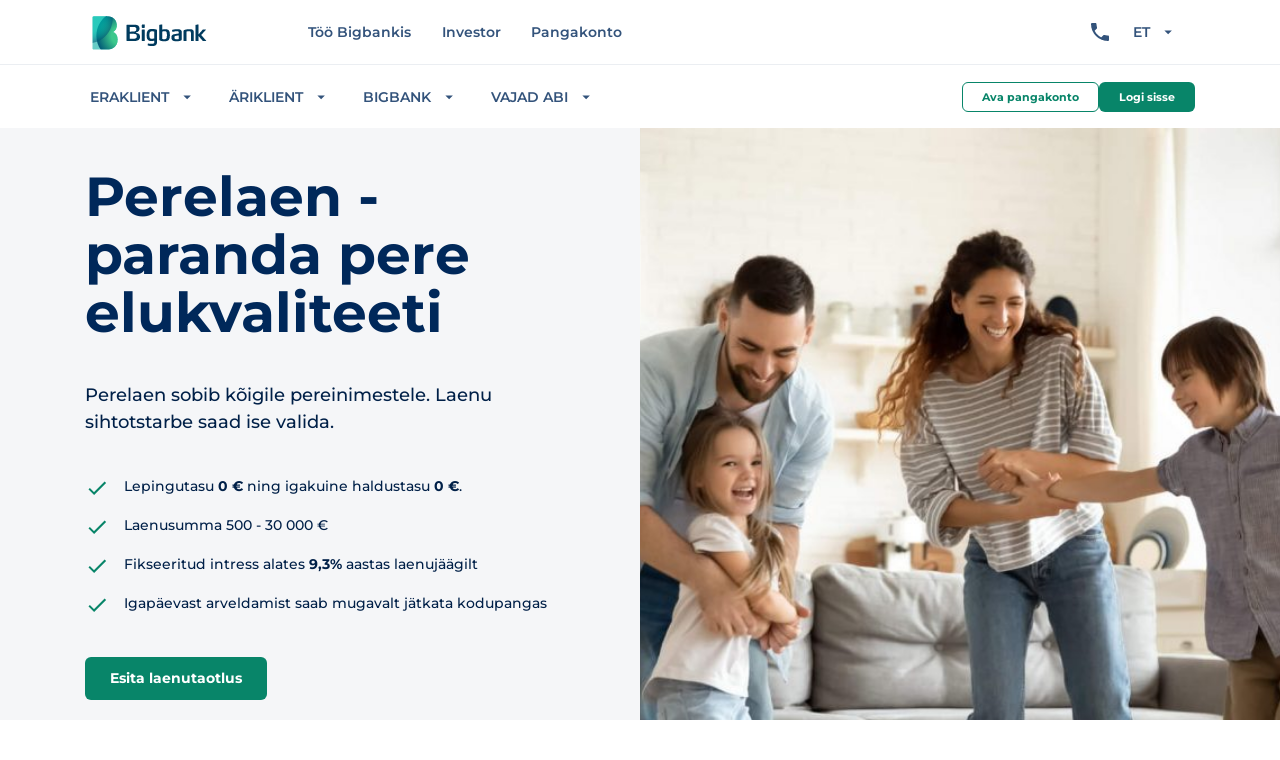

--- FILE ---
content_type: text/css; charset=utf-8
request_url: https://www.bigbank.ee/fonts/fonts-v3.css
body_size: -2
content:
/* Azeret Mono font */

@font-face {
  font-family: 'Azeret Mono';
  font-style: normal;
  font-weight: 100 900;
  src: url('AzeretMono-VariableFont_wght.ttf') format('truetype-variations');
}

/* Montserrat font */

@font-face {
  font-family: 'GothamSSm-Book';
  font-style: normal;
  font-weight: 500;
  src: url('Montserrat-VariableFont_wght.ttf') format('truetype-variations');
}

@font-face {
  font-family: 'GothamSSm-BookItalic';
  font-style: normal;
  font-weight: 500;
  src: url('Montserrat-Italic-VariableFont_wght.ttf') format('truetype-variations');
}

@font-face {
  font-family: 'GothamSSm-Medium';
  font-style: normal;
  font-weight: 600;
  src: url('Montserrat-VariableFont_wght.ttf') format('truetype-variations');
}

@font-face {
  font-family: 'GothamSSm-MediumItalic';
  font-style: normal;
  font-weight: 600;
  src: url('Montserrat-Italic-VariableFont_wght.ttf') format('truetype-variations');
}

@font-face {
  font-family: 'GothamSSm-Bold';
  font-style: normal;
  font-weight: 700;
  src: url('Montserrat-VariableFont_wght.ttf') format('truetype-variations');
}

@font-face {
  font-family: 'GothamSSm-BoldItalic';
  font-style: normal;
  font-weight: 700;
  src: url('Montserrat-Italic-VariableFont_wght.ttf') format('truetype-variations');
}

@font-face {
  font-family: 'GothamSSm-Black';
  font-style: normal;
  font-weight: 900;
  src: url('Montserrat-VariableFont_wght.ttf') format('truetype-variations');
}

@font-face {
  font-family: 'GothamSSm-BlackItalic';
  font-style: normal;
  font-weight: 900;
  src: url('Montserrat-Italic-VariableFont_wght.ttf') format('truetype-variations');
}

--- FILE ---
content_type: text/css
request_url: https://static.bigbank.eu/fonts/fonts-v3.css
body_size: 1479
content:
/* Azeret Mono font */

@font-face {
  font-family: 'Azeret Mono';
  font-style: normal;
  font-weight: 100 900;
  src: url('AzeretMono-VariableFont_wght.ttf') format('truetype-variations');
}

/* Montserrat font */

@font-face {
  font-family: 'GothamSSm-Book';
  font-style: normal;
  font-weight: 500;
  src: url('Montserrat-VariableFont_wght.ttf') format('truetype-variations');
}

@font-face {
  font-family: 'GothamSSm-BookItalic';
  font-style: normal;
  font-weight: 500;
  src: url('Montserrat-Italic-VariableFont_wght.ttf') format('truetype-variations');
}

@font-face {
  font-family: 'GothamSSm-Medium';
  font-style: normal;
  font-weight: 600;
  src: url('Montserrat-VariableFont_wght.ttf') format('truetype-variations');
}

@font-face {
  font-family: 'GothamSSm-MediumItalic';
  font-style: normal;
  font-weight: 600;
  src: url('Montserrat-Italic-VariableFont_wght.ttf') format('truetype-variations');
}

@font-face {
  font-family: 'GothamSSm-Bold';
  font-style: normal;
  font-weight: 700;
  src: url('Montserrat-VariableFont_wght.ttf') format('truetype-variations');
}

@font-face {
  font-family: 'GothamSSm-BoldItalic';
  font-style: normal;
  font-weight: 700;
  src: url('Montserrat-Italic-VariableFont_wght.ttf') format('truetype-variations');
}

@font-face {
  font-family: 'GothamSSm-Black';
  font-style: normal;
  font-weight: 900;
  src: url('Montserrat-VariableFont_wght.ttf') format('truetype-variations');
}

@font-face {
  font-family: 'GothamSSm-BlackItalic';
  font-style: normal;
  font-weight: 900;
  src: url('Montserrat-Italic-VariableFont_wght.ttf') format('truetype-variations');
}


--- FILE ---
content_type: text/css; charset=utf-8
request_url: https://www.bigbank.ee/_nuxt/modals.BWkzBivl.css
body_size: 12618
content:
.bb-icon{display:inline-block;transition:transform .5s cubic-bezier(.2,.25,.3,1.5);vertical-align:middle}.bb-icon--size-font{height:1em;min-width:1em;vertical-align:text-top;width:1em}.bb-icon--size-18{height:1.125rem;min-width:1.125rem;width:1.125rem}.bb-icon--size-24{height:1.5rem;min-width:1.5rem;width:1.5rem}.bb-icon--size-36{height:2.25rem;min-width:2.25rem;width:2.25rem}.bb-icon--size-48{height:3rem;min-width:3rem;width:3rem}.bb-icon--size-64{height:4rem;min-width:4rem;width:4rem}.bb-icon--size-128{height:8rem;min-width:8rem;width:8rem}.bb-icon--size-auto{height:auto;width:auto}.bb-icon--size-fluid{height:100%;width:100%}.bb-icon--rotate-up{transform:rotate(0)}.bb-icon--rotate-right{transform:rotate(90deg)}.bb-icon--rotate-down{transform:rotate(180deg)}.bb-icon--rotate-left{transform:rotate(-90deg)}.bb-icon--fill-current,.bb-icon--fill-current .bb-icon__dynamic-fill,.bb-icon--fill-current [fill]{fill:currentColor}.bb-icon--fill-white .bb-icon__dynamic-fill{fill:#fff}.bb-icon--fill-black .bb-icon__dynamic-fill{fill:#000}.bb-icon--fill-navy .bb-icon__dynamic-fill{fill:#00285a}.bb-icon--fill-navy-70 .bb-icon__dynamic-fill{fill:#003373}.bb-icon--fill-navy-50 .bb-icon__dynamic-fill{fill:#003e8c}.bb-icon--fill-mint .bb-icon__dynamic-fill{fill:#088569}.bb-icon--fill-mint-70 .bb-icon__dynamic-fill{fill:#08a683}.bb-icon--fill-mint-50 .bb-icon__dynamic-fill{fill:#0ccca2}.bb-icon--fill-mint-30 .bb-icon__dynamic-fill{fill:#b6f0e3}.bb-icon--fill-mint-10 .bb-icon__dynamic-fill{fill:#e7faf6}.bb-icon--fill-blue .bb-icon__dynamic-fill{fill:#006eda}.bb-icon--fill-blue-70 .bb-icon__dynamic-fill{fill:#4d9ae5}.bb-icon--fill-blue-50 .bb-icon__dynamic-fill{fill:#80b7ed}.bb-icon--fill-blue-30 .bb-icon__dynamic-fill{fill:#b3d4f4}.bb-icon--fill-blue-10 .bb-icon__dynamic-fill{fill:#e6f1fb}.bb-icon--fill-gray .bb-icon__dynamic-fill{fill:#002048}.bb-icon--fill-gray-90 .bb-icon__dynamic-fill{fill:#1a3e6b}.bb-icon--fill-gray-80 .bb-icon__dynamic-fill{fill:#33537b}.bb-icon--fill-gray-70 .bb-icon__dynamic-fill{fill:#4d698c}.bb-icon--fill-gray-50 .bb-icon__dynamic-fill{fill:#99a9bd}.bb-icon--fill-gray-40 .bb-icon__dynamic-fill{fill:#b3bfce}.bb-icon--fill-gray-30 .bb-icon__dynamic-fill{fill:#ccd4de}.bb-icon--fill-gray-20 .bb-icon__dynamic-fill{fill:#ebeef2}.bb-icon--fill-gray-10 .bb-icon__dynamic-fill{fill:#f5f6f8}.bb-icon--fill-yellow .bb-icon__dynamic-fill{fill:#fc0}.bb-icon--fill-yellow-50 .bb-icon__dynamic-fill{fill:#ffeea6}.bb-icon--fill-yellow-10 .bb-icon__dynamic-fill{fill:#fbf5cb}.bb-icon--fill-red .bb-icon__dynamic-fill{fill:#db2800}.bb-icon--fill-red-70 .bb-icon__dynamic-fill{fill:#e6694d}.bb-icon--fill-red-50 .bb-icon__dynamic-fill{fill:#ed9480}.bb-icon--fill-red-30 .bb-icon__dynamic-fill{fill:#f4bfb3}.bb-icon--fill-red-10 .bb-icon__dynamic-fill{fill:#fbeae6}.bb-icon__white-fill{fill:#fff}@media screen and (prefers-reduced-motion:reduce){.bb-icon *{animation-play-state:paused!important}}.bb-spinner{box-sizing:border-box;display:flex;flex-flow:row wrap;flex-shrink:0;height:3.5625rem;line-height:0;position:relative;width:3.5625rem}.bb-spinner__item{display:flex;flex:1 0 33%;height:33%;padding:2px}.bb-spinner__bubble{animation:bubble ease infinite alternate;border-radius:50%;display:block;height:100%;margin:auto;opacity:.7;width:100%}.bb-spinner--small{height:1.5rem;width:1.5rem}.bb-spinner--small:after,.bb-spinner--small:before{border-radius:50%;border-style:solid;border-width:.1875rem;content:"";display:block;height:100%;margin:auto 0;position:absolute;width:100%}.bb-spinner--small:before{border-color:inherit;opacity:.2}.bb-spinner--small:after{animation:rotate-full .7s linear infinite;border-color:transparent;border-top-color:inherit}@keyframes bubble{0%{transform:scale(.5)}to{opacity:1}}.bb-button{align-items:center;border:none;border-radius:.375rem;box-shadow:none;cursor:pointer;display:inline-flex;font-family:GothamSSm-Bold,Helvetica Neue,Arial,Helvetica,sans-serif;font-size:.875rem;justify-content:center;margin:0;min-height:2.5rem;outline:none;padding:0 1.5625rem;position:relative;text-decoration:none;transition:background-color .2s,box-shadow .2s}.bb-button.bb-button--mint{background-color:#088569;box-shadow:0 0 0 0 transparent;color:#fff}.bb-button.bb-button--mint:hover{background-color:#076d56}.bb-button.bb-button--mint:active,.bb-button.bb-button--mint:focus{background-color:#055543}.bb-button.bb-button--mint.bb-button--mint:focus{box-shadow:0 0 0 .25rem #63dcc1}.bb-button.bb-button--mint.bb-button--blue:focus,.bb-button.bb-button--mint.bb-button--navy:focus{box-shadow:0 0 0 .25rem #7ebaf5}.bb-button.bb-button--mint.bb-button--red:focus{box-shadow:0 0 0 .25rem #ec7155}.bb-button.bb-button--mint.bb-button--black:focus,.bb-button.bb-button--mint.bb-button--gray:focus{box-shadow:0 0 0 .25rem #7e9fc9}.bb-button.bb-button--mint.bb-button--disabled,.bb-button.bb-button--mint[disabled]{background-color:#b6c2d0}.bb-button.bb-button--mint.bb-button--white{color:#088569;transition:background-color .2s,color .2s,box-shadow .2s}.bb-button.bb-button--mint.bb-button--white:active,.bb-button.bb-button--mint.bb-button--white:focus,.bb-button.bb-button--mint.bb-button--white:hover{background-color:#fff}.bb-button.bb-button--mint.bb-button--white:focus,.bb-button.bb-button--mint.bb-button--white:hover{color:#076d56}.bb-button.bb-button--mint.bb-button--white:active{color:#055543}.bb-button.bb-button--mint.bb-button--white:focus{box-shadow:0 0 0 .25rem #fff3}.bb-button.bb-button--mint.bb-button--white.bb-button--disabled,.bb-button.bb-button--mint.bb-button--white[disabled]{background-color:#ffffff4d;color:#fff}.bb-button.bb-button--mint.bb-button--white.bb-button--ticket{background-color:transparent;color:#088569}.bb-button.bb-button--mint.bb-button--white.bb-button--ticket:active,.bb-button.bb-button--mint.bb-button--white.bb-button--ticket:focus,.bb-button.bb-button--mint.bb-button--white.bb-button--ticket:hover{background-color:#f5f6f8}.bb-button.bb-button--mint.bb-button--white.bb-button--ticket:hover{color:#076d56}.bb-button.bb-button--mint.bb-button--white.bb-button--ticket:active,.bb-button.bb-button--mint.bb-button--white.bb-button--ticket:focus{color:#055543}.bb-button.bb-button--mint.bb-button--white.bb-button--ticket.bb-button--disabled,.bb-button.bb-button--mint.bb-button--white.bb-button--ticket[disabled]{background-color:transparent;color:#b6c2d0}.bb-button.bb-button--mint.bb-button--read-only{box-shadow:none}.bb-button.bb-button--mint.bb-button--read-only.bb-button--mint{background-color:#63dcc1}.bb-button.bb-button--mint.bb-button--read-only.bb-button--blue,.bb-button.bb-button--mint.bb-button--read-only.bb-button--navy{background-color:#7ebaf5}.bb-button.bb-button--mint.bb-button--read-only.bb-button--red{background-color:#ec7155}.bb-button.bb-button--mint.bb-button--read-only.bb-button--black,.bb-button.bb-button--mint.bb-button--read-only.bb-button--gray{background-color:#7e9fc9}.bb-button.bb-button--mint.bb-button--inverted{background-color:transparent;color:#088569}.bb-button.bb-button--mint.bb-button--inverted:after{border-color:#088569}.bb-button.bb-button--mint.bb-button--inverted:active,.bb-button.bb-button--mint.bb-button--inverted:hover{background-color:#f5f6f8}.bb-button.bb-button--mint.bb-button--inverted:hover{color:#076d56}.bb-button.bb-button--mint.bb-button--inverted:hover:after{border-color:#076d56}.bb-button.bb-button--mint.bb-button--inverted:active,.bb-button.bb-button--mint.bb-button--inverted:focus{color:#055543}.bb-button.bb-button--mint.bb-button--inverted:active:after,.bb-button.bb-button--mint.bb-button--inverted:focus:after{border-color:#055543}.bb-button.bb-button--mint.bb-button--inverted:focus{background-color:transparent}.bb-button.bb-button--mint.bb-button--inverted.bb-button--disabled,.bb-button.bb-button--mint.bb-button--inverted[disabled]{background-color:#f5f6f8;color:#b6c2d0}.bb-button.bb-button--mint.bb-button--inverted.bb-button--disabled:after,.bb-button.bb-button--mint.bb-button--inverted[disabled]:after{border-color:#b6c2d0}.bb-button.bb-button--mint.bb-button--inverted.bb-button--white:hover{color:#ffffffb3}.bb-button.bb-button--mint.bb-button--inverted.bb-button--white:hover:after{border-color:#ffffffb3}.bb-button.bb-button--mint.bb-button--inverted.bb-button--white:active,.bb-button.bb-button--mint.bb-button--inverted.bb-button--white:focus,.bb-button.bb-button--mint.bb-button--inverted.bb-button--white:hover{background-color:transparent}.bb-button.bb-button--mint.bb-button--inverted.bb-button--white:active,.bb-button.bb-button--mint.bb-button--inverted.bb-button--white:focus{color:#fff}.bb-button.bb-button--mint.bb-button--inverted.bb-button--white:active:after,.bb-button.bb-button--mint.bb-button--inverted.bb-button--white:focus:after{border-color:#fff}.bb-button.bb-button--mint.bb-button--inverted.bb-button--white:focus{box-shadow:0 0 0 .25rem #fff3}.bb-button.bb-button--mint.bb-button--inverted.bb-button--white.bb-button--disabled,.bb-button.bb-button--mint.bb-button--inverted.bb-button--white[disabled]{background-color:transparent;color:#ffffff80}.bb-button.bb-button--mint.bb-button--inverted.bb-button--white.bb-button--disabled:after,.bb-button.bb-button--mint.bb-button--inverted.bb-button--white[disabled]:after{border-color:#ffffff80}.bb-button.bb-button--mint.bb-button--inverted.bb-button--read-only.bb-button--mint{background:none;color:#63dcc1}.bb-button.bb-button--mint.bb-button--inverted.bb-button--read-only.bb-button--mint:after{border-color:#63dcc1}.bb-button.bb-button--mint.bb-button--inverted.bb-button--read-only.bb-button--blue,.bb-button.bb-button--mint.bb-button--inverted.bb-button--read-only.bb-button--navy{background:none;color:#7ebaf5}.bb-button.bb-button--mint.bb-button--inverted.bb-button--read-only.bb-button--blue:after,.bb-button.bb-button--mint.bb-button--inverted.bb-button--read-only.bb-button--navy:after{border-color:#7ebaf5}.bb-button.bb-button--mint.bb-button--inverted.bb-button--read-only.bb-button--red{background:none;color:#ec7155}.bb-button.bb-button--mint.bb-button--inverted.bb-button--read-only.bb-button--red:after{border-color:#ec7155}.bb-button.bb-button--mint.bb-button--inverted.bb-button--read-only.bb-button--black,.bb-button.bb-button--mint.bb-button--inverted.bb-button--read-only.bb-button--gray,.bb-button.bb-button--mint.bb-button--inverted.bb-button--read-only.bb-button--white{background:none;color:#7e9fc9}.bb-button.bb-button--mint.bb-button--inverted.bb-button--read-only.bb-button--black:after,.bb-button.bb-button--mint.bb-button--inverted.bb-button--read-only.bb-button--gray:after,.bb-button.bb-button--mint.bb-button--inverted.bb-button--read-only.bb-button--white:after{border-color:#7e9fc9}.bb-button.bb-button--mint.bb-button--inverted-filled{background-color:#fff;color:#088569;transition:background-color .2s,color .2s,box-shadow .2s}.bb-button.bb-button--mint.bb-button--inverted-filled:active,.bb-button.bb-button--mint.bb-button--inverted-filled:focus,.bb-button.bb-button--mint.bb-button--inverted-filled:hover{background-color:#fff}.bb-button.bb-button--mint.bb-button--inverted-filled:hover{color:#076d56}.bb-button.bb-button--mint.bb-button--inverted-filled:active,.bb-button.bb-button--mint.bb-button--inverted-filled:focus{color:#055543}.bb-button.bb-button--mint.bb-button--inverted-filled:focus{box-shadow:0 0 0 .25rem #fff3}.bb-button.bb-button--mint.bb-button--inverted-filled.bb-button--disabled,.bb-button.bb-button--mint.bb-button--inverted-filled[disabled]{background-color:#ffffff4d;color:#fff}.bb-button.bb-button--mint.bb-button--inverted-filled.bb-button--read-only,.bb-button.bb-button--mint.bb-button--inverted-filled.bb-button--read-only:active,.bb-button.bb-button--mint.bb-button--inverted-filled.bb-button--read-only:focus:hover,.bb-button.bb-button--mint.bb-button--inverted-filled.bb-button--read-only:hover{background-color:#ffffff4d}.bb-button.bb-button--mint.bb-button--inverted-filled.bb-button--read-only.bb-button--mint{color:#63dcc1}.bb-button.bb-button--mint.bb-button--inverted-filled.bb-button--read-only.bb-button--blue,.bb-button.bb-button--mint.bb-button--inverted-filled.bb-button--read-only.bb-button--navy{color:#7ebaf5}.bb-button.bb-button--mint.bb-button--inverted-filled.bb-button--read-only.bb-button--red{color:#ec7155}.bb-button.bb-button--mint.bb-button--inverted-filled.bb-button--read-only.bb-button--black,.bb-button.bb-button--mint.bb-button--inverted-filled.bb-button--read-only.bb-button--gray,.bb-button.bb-button--mint.bb-button--inverted-filled.bb-button--read-only.bb-button--white{color:#7e9fc9}.bb-button.bb-button--mint.bb-button--inverted-filled.bb-button--ticket{background-color:transparent;color:#088569}.bb-button.bb-button--mint.bb-button--inverted-filled.bb-button--ticket:active,.bb-button.bb-button--mint.bb-button--inverted-filled.bb-button--ticket:focus,.bb-button.bb-button--mint.bb-button--inverted-filled.bb-button--ticket:hover{background-color:#f5f6f8}.bb-button.bb-button--mint.bb-button--inverted-filled.bb-button--ticket:hover{color:#076d56}.bb-button.bb-button--mint.bb-button--inverted-filled.bb-button--ticket:active,.bb-button.bb-button--mint.bb-button--inverted-filled.bb-button--ticket:focus{color:#055543}.bb-button.bb-button--mint.bb-button--inverted-filled.bb-button--ticket:focus{box-shadow:none}.bb-button.bb-button--mint.bb-button--inverted-filled.bb-button--ticket.bb-button--disabled,.bb-button.bb-button--mint.bb-button--inverted-filled.bb-button--ticket[disabled]{background-color:transparent;color:#b6c2d0}.bb-button.bb-button--mint.bb-button--image{background-color:transparent}.bb-button.bb-button--mint.bb-button--image:after{border-color:#33537b}.bb-button.bb-button--mint.bb-button--image:active,.bb-button.bb-button--mint.bb-button--image:hover{background-color:#f5f6f8}.bb-button.bb-button--mint.bb-button--image:hover:after{border-color:#2c4769}.bb-button.bb-button--mint.bb-button--image:active:after,.bb-button.bb-button--mint.bb-button--image:focus:after{border-color:#243b57}.bb-button.bb-button--mint.bb-button--image:focus{box-shadow:0 0 0 .25rem #33537b4d}.bb-button.bb-button--mint.bb-button--image.bb-button--disabled,.bb-button.bb-button--mint.bb-button--image[disabled]{background-color:#f5f6f8}.bb-button.bb-button--mint.bb-button--ticket:focus{box-shadow:none}.bb-button.bb-button--mint.bb-button--ticket.bb-button--white{background-color:transparent;color:#088569}.bb-button.bb-button--mint.bb-button--ticket.bb-button--white:active,.bb-button.bb-button--mint.bb-button--ticket.bb-button--white:focus,.bb-button.bb-button--mint.bb-button--ticket.bb-button--white:hover{background-color:#f5f6f8}.bb-button.bb-button--mint.bb-button--ticket.bb-button--white:hover{color:#076d56}.bb-button.bb-button--mint.bb-button--ticket.bb-button--white:active,.bb-button.bb-button--mint.bb-button--ticket.bb-button--white:focus{color:#055543}.bb-button.bb-button--mint.bb-button--ticket.bb-button--white.bb-button--disabled,.bb-button.bb-button--mint.bb-button--ticket.bb-button--white[disabled]{background-color:transparent;color:#b6c2d0}.bb-button.bb-button--blue{background-color:#006eda;box-shadow:0 0 0 0 transparent;color:#fff}.bb-button.bb-button--blue:hover{background-color:#0061c1}.bb-button.bb-button--blue:active,.bb-button.bb-button--blue:focus{background-color:#0054a7}.bb-button.bb-button--blue.bb-button--mint:focus{box-shadow:0 0 0 .25rem #63dcc1}.bb-button.bb-button--blue.bb-button--blue:focus,.bb-button.bb-button--blue.bb-button--navy:focus{box-shadow:0 0 0 .25rem #7ebaf5}.bb-button.bb-button--blue.bb-button--red:focus{box-shadow:0 0 0 .25rem #ec7155}.bb-button.bb-button--blue.bb-button--black:focus,.bb-button.bb-button--blue.bb-button--gray:focus{box-shadow:0 0 0 .25rem #7e9fc9}.bb-button.bb-button--blue.bb-button--disabled,.bb-button.bb-button--blue[disabled]{background-color:#b6c2d0}.bb-button.bb-button--blue.bb-button--white{color:#088569;transition:background-color .2s,color .2s,box-shadow .2s}.bb-button.bb-button--blue.bb-button--white:active,.bb-button.bb-button--blue.bb-button--white:focus,.bb-button.bb-button--blue.bb-button--white:hover{background-color:#fff}.bb-button.bb-button--blue.bb-button--white:focus,.bb-button.bb-button--blue.bb-button--white:hover{color:#076d56}.bb-button.bb-button--blue.bb-button--white:active{color:#055543}.bb-button.bb-button--blue.bb-button--white:focus{box-shadow:0 0 0 .25rem #fff3}.bb-button.bb-button--blue.bb-button--white.bb-button--disabled,.bb-button.bb-button--blue.bb-button--white[disabled]{background-color:#ffffff4d;color:#fff}.bb-button.bb-button--blue.bb-button--white.bb-button--ticket{background-color:transparent;color:#088569}.bb-button.bb-button--blue.bb-button--white.bb-button--ticket:active,.bb-button.bb-button--blue.bb-button--white.bb-button--ticket:focus,.bb-button.bb-button--blue.bb-button--white.bb-button--ticket:hover{background-color:#f5f6f8}.bb-button.bb-button--blue.bb-button--white.bb-button--ticket:hover{color:#076d56}.bb-button.bb-button--blue.bb-button--white.bb-button--ticket:active,.bb-button.bb-button--blue.bb-button--white.bb-button--ticket:focus{color:#055543}.bb-button.bb-button--blue.bb-button--white.bb-button--ticket.bb-button--disabled,.bb-button.bb-button--blue.bb-button--white.bb-button--ticket[disabled]{background-color:transparent;color:#b6c2d0}.bb-button.bb-button--blue.bb-button--read-only{box-shadow:none}.bb-button.bb-button--blue.bb-button--read-only.bb-button--mint{background-color:#63dcc1}.bb-button.bb-button--blue.bb-button--read-only.bb-button--blue,.bb-button.bb-button--blue.bb-button--read-only.bb-button--navy{background-color:#7ebaf5}.bb-button.bb-button--blue.bb-button--read-only.bb-button--red{background-color:#ec7155}.bb-button.bb-button--blue.bb-button--read-only.bb-button--black,.bb-button.bb-button--blue.bb-button--read-only.bb-button--gray{background-color:#7e9fc9}.bb-button.bb-button--blue.bb-button--inverted{background-color:transparent;color:#006eda}.bb-button.bb-button--blue.bb-button--inverted:after{border-color:#006eda}.bb-button.bb-button--blue.bb-button--inverted:active,.bb-button.bb-button--blue.bb-button--inverted:hover{background-color:#f5f6f8}.bb-button.bb-button--blue.bb-button--inverted:hover{color:#0061c1}.bb-button.bb-button--blue.bb-button--inverted:hover:after{border-color:#0061c1}.bb-button.bb-button--blue.bb-button--inverted:active,.bb-button.bb-button--blue.bb-button--inverted:focus{color:#0054a7}.bb-button.bb-button--blue.bb-button--inverted:active:after,.bb-button.bb-button--blue.bb-button--inverted:focus:after{border-color:#0054a7}.bb-button.bb-button--blue.bb-button--inverted:focus{background-color:transparent}.bb-button.bb-button--blue.bb-button--inverted.bb-button--disabled,.bb-button.bb-button--blue.bb-button--inverted[disabled]{background-color:#f5f6f8;color:#b6c2d0}.bb-button.bb-button--blue.bb-button--inverted.bb-button--disabled:after,.bb-button.bb-button--blue.bb-button--inverted[disabled]:after{border-color:#b6c2d0}.bb-button.bb-button--blue.bb-button--inverted.bb-button--white:hover{color:#ffffffb3}.bb-button.bb-button--blue.bb-button--inverted.bb-button--white:hover:after{border-color:#ffffffb3}.bb-button.bb-button--blue.bb-button--inverted.bb-button--white:active,.bb-button.bb-button--blue.bb-button--inverted.bb-button--white:focus,.bb-button.bb-button--blue.bb-button--inverted.bb-button--white:hover{background-color:transparent}.bb-button.bb-button--blue.bb-button--inverted.bb-button--white:active,.bb-button.bb-button--blue.bb-button--inverted.bb-button--white:focus{color:#fff}.bb-button.bb-button--blue.bb-button--inverted.bb-button--white:active:after,.bb-button.bb-button--blue.bb-button--inverted.bb-button--white:focus:after{border-color:#fff}.bb-button.bb-button--blue.bb-button--inverted.bb-button--white:focus{box-shadow:0 0 0 .25rem #fff3}.bb-button.bb-button--blue.bb-button--inverted.bb-button--white.bb-button--disabled,.bb-button.bb-button--blue.bb-button--inverted.bb-button--white[disabled]{background-color:transparent;color:#ffffff80}.bb-button.bb-button--blue.bb-button--inverted.bb-button--white.bb-button--disabled:after,.bb-button.bb-button--blue.bb-button--inverted.bb-button--white[disabled]:after{border-color:#ffffff80}.bb-button.bb-button--blue.bb-button--inverted.bb-button--read-only.bb-button--mint{background:none;color:#63dcc1}.bb-button.bb-button--blue.bb-button--inverted.bb-button--read-only.bb-button--mint:after{border-color:#63dcc1}.bb-button.bb-button--blue.bb-button--inverted.bb-button--read-only.bb-button--blue,.bb-button.bb-button--blue.bb-button--inverted.bb-button--read-only.bb-button--navy{background:none;color:#7ebaf5}.bb-button.bb-button--blue.bb-button--inverted.bb-button--read-only.bb-button--blue:after,.bb-button.bb-button--blue.bb-button--inverted.bb-button--read-only.bb-button--navy:after{border-color:#7ebaf5}.bb-button.bb-button--blue.bb-button--inverted.bb-button--read-only.bb-button--red{background:none;color:#ec7155}.bb-button.bb-button--blue.bb-button--inverted.bb-button--read-only.bb-button--red:after{border-color:#ec7155}.bb-button.bb-button--blue.bb-button--inverted.bb-button--read-only.bb-button--black,.bb-button.bb-button--blue.bb-button--inverted.bb-button--read-only.bb-button--gray,.bb-button.bb-button--blue.bb-button--inverted.bb-button--read-only.bb-button--white{background:none;color:#7e9fc9}.bb-button.bb-button--blue.bb-button--inverted.bb-button--read-only.bb-button--black:after,.bb-button.bb-button--blue.bb-button--inverted.bb-button--read-only.bb-button--gray:after,.bb-button.bb-button--blue.bb-button--inverted.bb-button--read-only.bb-button--white:after{border-color:#7e9fc9}.bb-button.bb-button--blue.bb-button--inverted-filled{background-color:#fff;color:#006eda;transition:background-color .2s,color .2s,box-shadow .2s}.bb-button.bb-button--blue.bb-button--inverted-filled:active,.bb-button.bb-button--blue.bb-button--inverted-filled:focus,.bb-button.bb-button--blue.bb-button--inverted-filled:hover{background-color:#fff}.bb-button.bb-button--blue.bb-button--inverted-filled:hover{color:#0061c1}.bb-button.bb-button--blue.bb-button--inverted-filled:active,.bb-button.bb-button--blue.bb-button--inverted-filled:focus{color:#0054a7}.bb-button.bb-button--blue.bb-button--inverted-filled:focus{box-shadow:0 0 0 .25rem #fff3}.bb-button.bb-button--blue.bb-button--inverted-filled.bb-button--disabled,.bb-button.bb-button--blue.bb-button--inverted-filled[disabled]{background-color:#ffffff4d;color:#fff}.bb-button.bb-button--blue.bb-button--inverted-filled.bb-button--read-only,.bb-button.bb-button--blue.bb-button--inverted-filled.bb-button--read-only:active,.bb-button.bb-button--blue.bb-button--inverted-filled.bb-button--read-only:focus:hover,.bb-button.bb-button--blue.bb-button--inverted-filled.bb-button--read-only:hover{background-color:#ffffff4d}.bb-button.bb-button--blue.bb-button--inverted-filled.bb-button--read-only.bb-button--mint{color:#63dcc1}.bb-button.bb-button--blue.bb-button--inverted-filled.bb-button--read-only.bb-button--blue,.bb-button.bb-button--blue.bb-button--inverted-filled.bb-button--read-only.bb-button--navy{color:#7ebaf5}.bb-button.bb-button--blue.bb-button--inverted-filled.bb-button--read-only.bb-button--red{color:#ec7155}.bb-button.bb-button--blue.bb-button--inverted-filled.bb-button--read-only.bb-button--black,.bb-button.bb-button--blue.bb-button--inverted-filled.bb-button--read-only.bb-button--gray,.bb-button.bb-button--blue.bb-button--inverted-filled.bb-button--read-only.bb-button--white{color:#7e9fc9}.bb-button.bb-button--blue.bb-button--inverted-filled.bb-button--ticket{background-color:transparent;color:#006eda}.bb-button.bb-button--blue.bb-button--inverted-filled.bb-button--ticket:active,.bb-button.bb-button--blue.bb-button--inverted-filled.bb-button--ticket:focus,.bb-button.bb-button--blue.bb-button--inverted-filled.bb-button--ticket:hover{background-color:#f5f6f8}.bb-button.bb-button--blue.bb-button--inverted-filled.bb-button--ticket:hover{color:#0061c1}.bb-button.bb-button--blue.bb-button--inverted-filled.bb-button--ticket:active,.bb-button.bb-button--blue.bb-button--inverted-filled.bb-button--ticket:focus{color:#0054a7}.bb-button.bb-button--blue.bb-button--inverted-filled.bb-button--ticket:focus{box-shadow:none}.bb-button.bb-button--blue.bb-button--inverted-filled.bb-button--ticket.bb-button--disabled,.bb-button.bb-button--blue.bb-button--inverted-filled.bb-button--ticket[disabled]{background-color:transparent;color:#b6c2d0}.bb-button.bb-button--blue.bb-button--image{background-color:transparent}.bb-button.bb-button--blue.bb-button--image:after{border-color:#33537b}.bb-button.bb-button--blue.bb-button--image:active,.bb-button.bb-button--blue.bb-button--image:hover{background-color:#f5f6f8}.bb-button.bb-button--blue.bb-button--image:hover:after{border-color:#2c4769}.bb-button.bb-button--blue.bb-button--image:active:after,.bb-button.bb-button--blue.bb-button--image:focus:after{border-color:#243b57}.bb-button.bb-button--blue.bb-button--image:focus{box-shadow:0 0 0 .25rem #33537b4d}.bb-button.bb-button--blue.bb-button--image.bb-button--disabled,.bb-button.bb-button--blue.bb-button--image[disabled]{background-color:#f5f6f8}.bb-button.bb-button--blue.bb-button--ticket:focus{box-shadow:none}.bb-button.bb-button--blue.bb-button--ticket.bb-button--white{background-color:transparent;color:#088569}.bb-button.bb-button--blue.bb-button--ticket.bb-button--white:active,.bb-button.bb-button--blue.bb-button--ticket.bb-button--white:focus,.bb-button.bb-button--blue.bb-button--ticket.bb-button--white:hover{background-color:#f5f6f8}.bb-button.bb-button--blue.bb-button--ticket.bb-button--white:hover{color:#076d56}.bb-button.bb-button--blue.bb-button--ticket.bb-button--white:active,.bb-button.bb-button--blue.bb-button--ticket.bb-button--white:focus{color:#055543}.bb-button.bb-button--blue.bb-button--ticket.bb-button--white.bb-button--disabled,.bb-button.bb-button--blue.bb-button--ticket.bb-button--white[disabled]{background-color:transparent;color:#b6c2d0}.bb-button.bb-button--navy{background-color:#00285a;box-shadow:0 0 0 0 transparent;color:#fff}.bb-button.bb-button--navy:hover{background-color:#001d41}.bb-button.bb-button--navy:active,.bb-button.bb-button--navy:focus{background-color:#001127}.bb-button.bb-button--navy.bb-button--mint:focus{box-shadow:0 0 0 .25rem #63dcc1}.bb-button.bb-button--navy.bb-button--blue:focus,.bb-button.bb-button--navy.bb-button--navy:focus{box-shadow:0 0 0 .25rem #7ebaf5}.bb-button.bb-button--navy.bb-button--red:focus{box-shadow:0 0 0 .25rem #ec7155}.bb-button.bb-button--navy.bb-button--black:focus,.bb-button.bb-button--navy.bb-button--gray:focus{box-shadow:0 0 0 .25rem #7e9fc9}.bb-button.bb-button--navy.bb-button--disabled,.bb-button.bb-button--navy[disabled]{background-color:#b6c2d0}.bb-button.bb-button--navy.bb-button--white{color:#088569;transition:background-color .2s,color .2s,box-shadow .2s}.bb-button.bb-button--navy.bb-button--white:active,.bb-button.bb-button--navy.bb-button--white:focus,.bb-button.bb-button--navy.bb-button--white:hover{background-color:#fff}.bb-button.bb-button--navy.bb-button--white:focus,.bb-button.bb-button--navy.bb-button--white:hover{color:#076d56}.bb-button.bb-button--navy.bb-button--white:active{color:#055543}.bb-button.bb-button--navy.bb-button--white:focus{box-shadow:0 0 0 .25rem #fff3}.bb-button.bb-button--navy.bb-button--white.bb-button--disabled,.bb-button.bb-button--navy.bb-button--white[disabled]{background-color:#ffffff4d;color:#fff}.bb-button.bb-button--navy.bb-button--white.bb-button--ticket{background-color:transparent;color:#088569}.bb-button.bb-button--navy.bb-button--white.bb-button--ticket:active,.bb-button.bb-button--navy.bb-button--white.bb-button--ticket:focus,.bb-button.bb-button--navy.bb-button--white.bb-button--ticket:hover{background-color:#f5f6f8}.bb-button.bb-button--navy.bb-button--white.bb-button--ticket:hover{color:#076d56}.bb-button.bb-button--navy.bb-button--white.bb-button--ticket:active,.bb-button.bb-button--navy.bb-button--white.bb-button--ticket:focus{color:#055543}.bb-button.bb-button--navy.bb-button--white.bb-button--ticket.bb-button--disabled,.bb-button.bb-button--navy.bb-button--white.bb-button--ticket[disabled]{background-color:transparent;color:#b6c2d0}.bb-button.bb-button--navy.bb-button--read-only{box-shadow:none}.bb-button.bb-button--navy.bb-button--read-only.bb-button--mint{background-color:#63dcc1}.bb-button.bb-button--navy.bb-button--read-only.bb-button--blue,.bb-button.bb-button--navy.bb-button--read-only.bb-button--navy{background-color:#7ebaf5}.bb-button.bb-button--navy.bb-button--read-only.bb-button--red{background-color:#ec7155}.bb-button.bb-button--navy.bb-button--read-only.bb-button--black,.bb-button.bb-button--navy.bb-button--read-only.bb-button--gray{background-color:#7e9fc9}.bb-button.bb-button--navy.bb-button--inverted{background-color:transparent;color:#00285a}.bb-button.bb-button--navy.bb-button--inverted:after{border-color:#00285a}.bb-button.bb-button--navy.bb-button--inverted:active,.bb-button.bb-button--navy.bb-button--inverted:hover{background-color:#f5f6f8}.bb-button.bb-button--navy.bb-button--inverted:hover{color:#001d41}.bb-button.bb-button--navy.bb-button--inverted:hover:after{border-color:#001d41}.bb-button.bb-button--navy.bb-button--inverted:active,.bb-button.bb-button--navy.bb-button--inverted:focus{color:#001127}.bb-button.bb-button--navy.bb-button--inverted:active:after,.bb-button.bb-button--navy.bb-button--inverted:focus:after{border-color:#001127}.bb-button.bb-button--navy.bb-button--inverted:focus{background-color:transparent}.bb-button.bb-button--navy.bb-button--inverted.bb-button--disabled,.bb-button.bb-button--navy.bb-button--inverted[disabled]{background-color:#f5f6f8;color:#b6c2d0}.bb-button.bb-button--navy.bb-button--inverted.bb-button--disabled:after,.bb-button.bb-button--navy.bb-button--inverted[disabled]:after{border-color:#b6c2d0}.bb-button.bb-button--navy.bb-button--inverted.bb-button--white:hover{color:#ffffffb3}.bb-button.bb-button--navy.bb-button--inverted.bb-button--white:hover:after{border-color:#ffffffb3}.bb-button.bb-button--navy.bb-button--inverted.bb-button--white:active,.bb-button.bb-button--navy.bb-button--inverted.bb-button--white:focus,.bb-button.bb-button--navy.bb-button--inverted.bb-button--white:hover{background-color:transparent}.bb-button.bb-button--navy.bb-button--inverted.bb-button--white:active,.bb-button.bb-button--navy.bb-button--inverted.bb-button--white:focus{color:#fff}.bb-button.bb-button--navy.bb-button--inverted.bb-button--white:active:after,.bb-button.bb-button--navy.bb-button--inverted.bb-button--white:focus:after{border-color:#fff}.bb-button.bb-button--navy.bb-button--inverted.bb-button--white:focus{box-shadow:0 0 0 .25rem #fff3}.bb-button.bb-button--navy.bb-button--inverted.bb-button--white.bb-button--disabled,.bb-button.bb-button--navy.bb-button--inverted.bb-button--white[disabled]{background-color:transparent;color:#ffffff80}.bb-button.bb-button--navy.bb-button--inverted.bb-button--white.bb-button--disabled:after,.bb-button.bb-button--navy.bb-button--inverted.bb-button--white[disabled]:after{border-color:#ffffff80}.bb-button.bb-button--navy.bb-button--inverted.bb-button--read-only.bb-button--mint{background:none;color:#63dcc1}.bb-button.bb-button--navy.bb-button--inverted.bb-button--read-only.bb-button--mint:after{border-color:#63dcc1}.bb-button.bb-button--navy.bb-button--inverted.bb-button--read-only.bb-button--blue,.bb-button.bb-button--navy.bb-button--inverted.bb-button--read-only.bb-button--navy{background:none;color:#7ebaf5}.bb-button.bb-button--navy.bb-button--inverted.bb-button--read-only.bb-button--blue:after,.bb-button.bb-button--navy.bb-button--inverted.bb-button--read-only.bb-button--navy:after{border-color:#7ebaf5}.bb-button.bb-button--navy.bb-button--inverted.bb-button--read-only.bb-button--red{background:none;color:#ec7155}.bb-button.bb-button--navy.bb-button--inverted.bb-button--read-only.bb-button--red:after{border-color:#ec7155}.bb-button.bb-button--navy.bb-button--inverted.bb-button--read-only.bb-button--black,.bb-button.bb-button--navy.bb-button--inverted.bb-button--read-only.bb-button--gray,.bb-button.bb-button--navy.bb-button--inverted.bb-button--read-only.bb-button--white{background:none;color:#7e9fc9}.bb-button.bb-button--navy.bb-button--inverted.bb-button--read-only.bb-button--black:after,.bb-button.bb-button--navy.bb-button--inverted.bb-button--read-only.bb-button--gray:after,.bb-button.bb-button--navy.bb-button--inverted.bb-button--read-only.bb-button--white:after{border-color:#7e9fc9}.bb-button.bb-button--navy.bb-button--inverted-filled{background-color:#fff;color:#00285a;transition:background-color .2s,color .2s,box-shadow .2s}.bb-button.bb-button--navy.bb-button--inverted-filled:active,.bb-button.bb-button--navy.bb-button--inverted-filled:focus,.bb-button.bb-button--navy.bb-button--inverted-filled:hover{background-color:#fff}.bb-button.bb-button--navy.bb-button--inverted-filled:hover{color:#001d41}.bb-button.bb-button--navy.bb-button--inverted-filled:active,.bb-button.bb-button--navy.bb-button--inverted-filled:focus{color:#001127}.bb-button.bb-button--navy.bb-button--inverted-filled:focus{box-shadow:0 0 0 .25rem #fff3}.bb-button.bb-button--navy.bb-button--inverted-filled.bb-button--disabled,.bb-button.bb-button--navy.bb-button--inverted-filled[disabled]{background-color:#ffffff4d;color:#fff}.bb-button.bb-button--navy.bb-button--inverted-filled.bb-button--read-only,.bb-button.bb-button--navy.bb-button--inverted-filled.bb-button--read-only:active,.bb-button.bb-button--navy.bb-button--inverted-filled.bb-button--read-only:focus:hover,.bb-button.bb-button--navy.bb-button--inverted-filled.bb-button--read-only:hover{background-color:#ffffff4d}.bb-button.bb-button--navy.bb-button--inverted-filled.bb-button--read-only.bb-button--mint{color:#63dcc1}.bb-button.bb-button--navy.bb-button--inverted-filled.bb-button--read-only.bb-button--blue,.bb-button.bb-button--navy.bb-button--inverted-filled.bb-button--read-only.bb-button--navy{color:#7ebaf5}.bb-button.bb-button--navy.bb-button--inverted-filled.bb-button--read-only.bb-button--red{color:#ec7155}.bb-button.bb-button--navy.bb-button--inverted-filled.bb-button--read-only.bb-button--black,.bb-button.bb-button--navy.bb-button--inverted-filled.bb-button--read-only.bb-button--gray,.bb-button.bb-button--navy.bb-button--inverted-filled.bb-button--read-only.bb-button--white{color:#7e9fc9}.bb-button.bb-button--navy.bb-button--inverted-filled.bb-button--ticket{background-color:transparent;color:#00285a}.bb-button.bb-button--navy.bb-button--inverted-filled.bb-button--ticket:active,.bb-button.bb-button--navy.bb-button--inverted-filled.bb-button--ticket:focus,.bb-button.bb-button--navy.bb-button--inverted-filled.bb-button--ticket:hover{background-color:#f5f6f8}.bb-button.bb-button--navy.bb-button--inverted-filled.bb-button--ticket:hover{color:#001d41}.bb-button.bb-button--navy.bb-button--inverted-filled.bb-button--ticket:active,.bb-button.bb-button--navy.bb-button--inverted-filled.bb-button--ticket:focus{color:#001127}.bb-button.bb-button--navy.bb-button--inverted-filled.bb-button--ticket:focus{box-shadow:none}.bb-button.bb-button--navy.bb-button--inverted-filled.bb-button--ticket.bb-button--disabled,.bb-button.bb-button--navy.bb-button--inverted-filled.bb-button--ticket[disabled]{background-color:transparent;color:#b6c2d0}.bb-button.bb-button--navy.bb-button--image{background-color:transparent}.bb-button.bb-button--navy.bb-button--image:after{border-color:#33537b}.bb-button.bb-button--navy.bb-button--image:active,.bb-button.bb-button--navy.bb-button--image:hover{background-color:#f5f6f8}.bb-button.bb-button--navy.bb-button--image:hover:after{border-color:#2c4769}.bb-button.bb-button--navy.bb-button--image:active:after,.bb-button.bb-button--navy.bb-button--image:focus:after{border-color:#243b57}.bb-button.bb-button--navy.bb-button--image:focus{box-shadow:0 0 0 .25rem #33537b4d}.bb-button.bb-button--navy.bb-button--image.bb-button--disabled,.bb-button.bb-button--navy.bb-button--image[disabled]{background-color:#f5f6f8}.bb-button.bb-button--navy.bb-button--ticket:focus{box-shadow:none}.bb-button.bb-button--navy.bb-button--ticket.bb-button--white{background-color:transparent;color:#088569}.bb-button.bb-button--navy.bb-button--ticket.bb-button--white:active,.bb-button.bb-button--navy.bb-button--ticket.bb-button--white:focus,.bb-button.bb-button--navy.bb-button--ticket.bb-button--white:hover{background-color:#f5f6f8}.bb-button.bb-button--navy.bb-button--ticket.bb-button--white:hover{color:#076d56}.bb-button.bb-button--navy.bb-button--ticket.bb-button--white:active,.bb-button.bb-button--navy.bb-button--ticket.bb-button--white:focus{color:#055543}.bb-button.bb-button--navy.bb-button--ticket.bb-button--white.bb-button--disabled,.bb-button.bb-button--navy.bb-button--ticket.bb-button--white[disabled]{background-color:transparent;color:#b6c2d0}.bb-button.bb-button--red{background-color:#db2800;box-shadow:0 0 0 0 transparent;color:#fff}.bb-button.bb-button--red:hover{background-color:#c22300}.bb-button.bb-button--red:active,.bb-button.bb-button--red:focus{background-color:#a81f00}.bb-button.bb-button--red.bb-button--mint:focus{box-shadow:0 0 0 .25rem #63dcc1}.bb-button.bb-button--red.bb-button--blue:focus,.bb-button.bb-button--red.bb-button--navy:focus{box-shadow:0 0 0 .25rem #7ebaf5}.bb-button.bb-button--red.bb-button--red:focus{box-shadow:0 0 0 .25rem #ec7155}.bb-button.bb-button--red.bb-button--black:focus,.bb-button.bb-button--red.bb-button--gray:focus{box-shadow:0 0 0 .25rem #7e9fc9}.bb-button.bb-button--red.bb-button--disabled,.bb-button.bb-button--red[disabled]{background-color:#b6c2d0}.bb-button.bb-button--red.bb-button--white{color:#088569;transition:background-color .2s,color .2s,box-shadow .2s}.bb-button.bb-button--red.bb-button--white:active,.bb-button.bb-button--red.bb-button--white:focus,.bb-button.bb-button--red.bb-button--white:hover{background-color:#fff}.bb-button.bb-button--red.bb-button--white:focus,.bb-button.bb-button--red.bb-button--white:hover{color:#076d56}.bb-button.bb-button--red.bb-button--white:active{color:#055543}.bb-button.bb-button--red.bb-button--white:focus{box-shadow:0 0 0 .25rem #fff3}.bb-button.bb-button--red.bb-button--white.bb-button--disabled,.bb-button.bb-button--red.bb-button--white[disabled]{background-color:#ffffff4d;color:#fff}.bb-button.bb-button--red.bb-button--white.bb-button--ticket{background-color:transparent;color:#088569}.bb-button.bb-button--red.bb-button--white.bb-button--ticket:active,.bb-button.bb-button--red.bb-button--white.bb-button--ticket:focus,.bb-button.bb-button--red.bb-button--white.bb-button--ticket:hover{background-color:#f5f6f8}.bb-button.bb-button--red.bb-button--white.bb-button--ticket:hover{color:#076d56}.bb-button.bb-button--red.bb-button--white.bb-button--ticket:active,.bb-button.bb-button--red.bb-button--white.bb-button--ticket:focus{color:#055543}.bb-button.bb-button--red.bb-button--white.bb-button--ticket.bb-button--disabled,.bb-button.bb-button--red.bb-button--white.bb-button--ticket[disabled]{background-color:transparent;color:#b6c2d0}.bb-button.bb-button--red.bb-button--read-only{box-shadow:none}.bb-button.bb-button--red.bb-button--read-only.bb-button--mint{background-color:#63dcc1}.bb-button.bb-button--red.bb-button--read-only.bb-button--blue,.bb-button.bb-button--red.bb-button--read-only.bb-button--navy{background-color:#7ebaf5}.bb-button.bb-button--red.bb-button--read-only.bb-button--red{background-color:#ec7155}.bb-button.bb-button--red.bb-button--read-only.bb-button--black,.bb-button.bb-button--red.bb-button--read-only.bb-button--gray{background-color:#7e9fc9}.bb-button.bb-button--red.bb-button--inverted{background-color:transparent;color:#db2800}.bb-button.bb-button--red.bb-button--inverted:after{border-color:#db2800}.bb-button.bb-button--red.bb-button--inverted:active,.bb-button.bb-button--red.bb-button--inverted:hover{background-color:#f5f6f8}.bb-button.bb-button--red.bb-button--inverted:hover{color:#c22300}.bb-button.bb-button--red.bb-button--inverted:hover:after{border-color:#c22300}.bb-button.bb-button--red.bb-button--inverted:active,.bb-button.bb-button--red.bb-button--inverted:focus{color:#a81f00}.bb-button.bb-button--red.bb-button--inverted:active:after,.bb-button.bb-button--red.bb-button--inverted:focus:after{border-color:#a81f00}.bb-button.bb-button--red.bb-button--inverted:focus{background-color:transparent}.bb-button.bb-button--red.bb-button--inverted.bb-button--disabled,.bb-button.bb-button--red.bb-button--inverted[disabled]{background-color:#f5f6f8;color:#b6c2d0}.bb-button.bb-button--red.bb-button--inverted.bb-button--disabled:after,.bb-button.bb-button--red.bb-button--inverted[disabled]:after{border-color:#b6c2d0}.bb-button.bb-button--red.bb-button--inverted.bb-button--white:hover{color:#ffffffb3}.bb-button.bb-button--red.bb-button--inverted.bb-button--white:hover:after{border-color:#ffffffb3}.bb-button.bb-button--red.bb-button--inverted.bb-button--white:active,.bb-button.bb-button--red.bb-button--inverted.bb-button--white:focus,.bb-button.bb-button--red.bb-button--inverted.bb-button--white:hover{background-color:transparent}.bb-button.bb-button--red.bb-button--inverted.bb-button--white:active,.bb-button.bb-button--red.bb-button--inverted.bb-button--white:focus{color:#fff}.bb-button.bb-button--red.bb-button--inverted.bb-button--white:active:after,.bb-button.bb-button--red.bb-button--inverted.bb-button--white:focus:after{border-color:#fff}.bb-button.bb-button--red.bb-button--inverted.bb-button--white:focus{box-shadow:0 0 0 .25rem #fff3}.bb-button.bb-button--red.bb-button--inverted.bb-button--white.bb-button--disabled,.bb-button.bb-button--red.bb-button--inverted.bb-button--white[disabled]{background-color:transparent;color:#ffffff80}.bb-button.bb-button--red.bb-button--inverted.bb-button--white.bb-button--disabled:after,.bb-button.bb-button--red.bb-button--inverted.bb-button--white[disabled]:after{border-color:#ffffff80}.bb-button.bb-button--red.bb-button--inverted.bb-button--read-only.bb-button--mint{background:none;color:#63dcc1}.bb-button.bb-button--red.bb-button--inverted.bb-button--read-only.bb-button--mint:after{border-color:#63dcc1}.bb-button.bb-button--red.bb-button--inverted.bb-button--read-only.bb-button--blue,.bb-button.bb-button--red.bb-button--inverted.bb-button--read-only.bb-button--navy{background:none;color:#7ebaf5}.bb-button.bb-button--red.bb-button--inverted.bb-button--read-only.bb-button--blue:after,.bb-button.bb-button--red.bb-button--inverted.bb-button--read-only.bb-button--navy:after{border-color:#7ebaf5}.bb-button.bb-button--red.bb-button--inverted.bb-button--read-only.bb-button--red{background:none;color:#ec7155}.bb-button.bb-button--red.bb-button--inverted.bb-button--read-only.bb-button--red:after{border-color:#ec7155}.bb-button.bb-button--red.bb-button--inverted.bb-button--read-only.bb-button--black,.bb-button.bb-button--red.bb-button--inverted.bb-button--read-only.bb-button--gray,.bb-button.bb-button--red.bb-button--inverted.bb-button--read-only.bb-button--white{background:none;color:#7e9fc9}.bb-button.bb-button--red.bb-button--inverted.bb-button--read-only.bb-button--black:after,.bb-button.bb-button--red.bb-button--inverted.bb-button--read-only.bb-button--gray:after,.bb-button.bb-button--red.bb-button--inverted.bb-button--read-only.bb-button--white:after{border-color:#7e9fc9}.bb-button.bb-button--red.bb-button--inverted-filled{background-color:#fff;color:#db2800;transition:background-color .2s,color .2s,box-shadow .2s}.bb-button.bb-button--red.bb-button--inverted-filled:active,.bb-button.bb-button--red.bb-button--inverted-filled:focus,.bb-button.bb-button--red.bb-button--inverted-filled:hover{background-color:#fff}.bb-button.bb-button--red.bb-button--inverted-filled:hover{color:#c22300}.bb-button.bb-button--red.bb-button--inverted-filled:active,.bb-button.bb-button--red.bb-button--inverted-filled:focus{color:#a81f00}.bb-button.bb-button--red.bb-button--inverted-filled:focus{box-shadow:0 0 0 .25rem #fff3}.bb-button.bb-button--red.bb-button--inverted-filled.bb-button--disabled,.bb-button.bb-button--red.bb-button--inverted-filled[disabled]{background-color:#ffffff4d;color:#fff}.bb-button.bb-button--red.bb-button--inverted-filled.bb-button--read-only,.bb-button.bb-button--red.bb-button--inverted-filled.bb-button--read-only:active,.bb-button.bb-button--red.bb-button--inverted-filled.bb-button--read-only:focus:hover,.bb-button.bb-button--red.bb-button--inverted-filled.bb-button--read-only:hover{background-color:#ffffff4d}.bb-button.bb-button--red.bb-button--inverted-filled.bb-button--read-only.bb-button--mint{color:#63dcc1}.bb-button.bb-button--red.bb-button--inverted-filled.bb-button--read-only.bb-button--blue,.bb-button.bb-button--red.bb-button--inverted-filled.bb-button--read-only.bb-button--navy{color:#7ebaf5}.bb-button.bb-button--red.bb-button--inverted-filled.bb-button--read-only.bb-button--red{color:#ec7155}.bb-button.bb-button--red.bb-button--inverted-filled.bb-button--read-only.bb-button--black,.bb-button.bb-button--red.bb-button--inverted-filled.bb-button--read-only.bb-button--gray,.bb-button.bb-button--red.bb-button--inverted-filled.bb-button--read-only.bb-button--white{color:#7e9fc9}.bb-button.bb-button--red.bb-button--inverted-filled.bb-button--ticket{background-color:transparent;color:#db2800}.bb-button.bb-button--red.bb-button--inverted-filled.bb-button--ticket:active,.bb-button.bb-button--red.bb-button--inverted-filled.bb-button--ticket:focus,.bb-button.bb-button--red.bb-button--inverted-filled.bb-button--ticket:hover{background-color:#f5f6f8}.bb-button.bb-button--red.bb-button--inverted-filled.bb-button--ticket:hover{color:#c22300}.bb-button.bb-button--red.bb-button--inverted-filled.bb-button--ticket:active,.bb-button.bb-button--red.bb-button--inverted-filled.bb-button--ticket:focus{color:#a81f00}.bb-button.bb-button--red.bb-button--inverted-filled.bb-button--ticket:focus{box-shadow:none}.bb-button.bb-button--red.bb-button--inverted-filled.bb-button--ticket.bb-button--disabled,.bb-button.bb-button--red.bb-button--inverted-filled.bb-button--ticket[disabled]{background-color:transparent;color:#b6c2d0}.bb-button.bb-button--red.bb-button--image{background-color:transparent}.bb-button.bb-button--red.bb-button--image:after{border-color:#33537b}.bb-button.bb-button--red.bb-button--image:active,.bb-button.bb-button--red.bb-button--image:hover{background-color:#f5f6f8}.bb-button.bb-button--red.bb-button--image:hover:after{border-color:#2c4769}.bb-button.bb-button--red.bb-button--image:active:after,.bb-button.bb-button--red.bb-button--image:focus:after{border-color:#243b57}.bb-button.bb-button--red.bb-button--image:focus{box-shadow:0 0 0 .25rem #33537b4d}.bb-button.bb-button--red.bb-button--image.bb-button--disabled,.bb-button.bb-button--red.bb-button--image[disabled]{background-color:#f5f6f8}.bb-button.bb-button--red.bb-button--ticket:focus{box-shadow:none}.bb-button.bb-button--red.bb-button--ticket.bb-button--white{background-color:transparent;color:#088569}.bb-button.bb-button--red.bb-button--ticket.bb-button--white:active,.bb-button.bb-button--red.bb-button--ticket.bb-button--white:focus,.bb-button.bb-button--red.bb-button--ticket.bb-button--white:hover{background-color:#f5f6f8}.bb-button.bb-button--red.bb-button--ticket.bb-button--white:hover{color:#076d56}.bb-button.bb-button--red.bb-button--ticket.bb-button--white:active,.bb-button.bb-button--red.bb-button--ticket.bb-button--white:focus{color:#055543}.bb-button.bb-button--red.bb-button--ticket.bb-button--white.bb-button--disabled,.bb-button.bb-button--red.bb-button--ticket.bb-button--white[disabled]{background-color:transparent;color:#b6c2d0}.bb-button.bb-button--gray{background-color:#33537b;box-shadow:0 0 0 0 transparent;color:#fff}.bb-button.bb-button--gray:hover{background-color:#2c4769}.bb-button.bb-button--gray:active,.bb-button.bb-button--gray:focus{background-color:#243b57}.bb-button.bb-button--gray.bb-button--mint:focus{box-shadow:0 0 0 .25rem #63dcc1}.bb-button.bb-button--gray.bb-button--blue:focus,.bb-button.bb-button--gray.bb-button--navy:focus{box-shadow:0 0 0 .25rem #7ebaf5}.bb-button.bb-button--gray.bb-button--red:focus{box-shadow:0 0 0 .25rem #ec7155}.bb-button.bb-button--gray.bb-button--black:focus,.bb-button.bb-button--gray.bb-button--gray:focus{box-shadow:0 0 0 .25rem #7e9fc9}.bb-button.bb-button--gray.bb-button--disabled,.bb-button.bb-button--gray[disabled]{background-color:#b6c2d0}.bb-button.bb-button--gray.bb-button--white{color:#088569;transition:background-color .2s,color .2s,box-shadow .2s}.bb-button.bb-button--gray.bb-button--white:active,.bb-button.bb-button--gray.bb-button--white:focus,.bb-button.bb-button--gray.bb-button--white:hover{background-color:#fff}.bb-button.bb-button--gray.bb-button--white:focus,.bb-button.bb-button--gray.bb-button--white:hover{color:#076d56}.bb-button.bb-button--gray.bb-button--white:active{color:#055543}.bb-button.bb-button--gray.bb-button--white:focus{box-shadow:0 0 0 .25rem #fff3}.bb-button.bb-button--gray.bb-button--white.bb-button--disabled,.bb-button.bb-button--gray.bb-button--white[disabled]{background-color:#ffffff4d;color:#fff}.bb-button.bb-button--gray.bb-button--white.bb-button--ticket{background-color:transparent;color:#088569}.bb-button.bb-button--gray.bb-button--white.bb-button--ticket:active,.bb-button.bb-button--gray.bb-button--white.bb-button--ticket:focus,.bb-button.bb-button--gray.bb-button--white.bb-button--ticket:hover{background-color:#f5f6f8}.bb-button.bb-button--gray.bb-button--white.bb-button--ticket:hover{color:#076d56}.bb-button.bb-button--gray.bb-button--white.bb-button--ticket:active,.bb-button.bb-button--gray.bb-button--white.bb-button--ticket:focus{color:#055543}.bb-button.bb-button--gray.bb-button--white.bb-button--ticket.bb-button--disabled,.bb-button.bb-button--gray.bb-button--white.bb-button--ticket[disabled]{background-color:transparent;color:#b6c2d0}.bb-button.bb-button--gray.bb-button--read-only{box-shadow:none}.bb-button.bb-button--gray.bb-button--read-only.bb-button--mint{background-color:#63dcc1}.bb-button.bb-button--gray.bb-button--read-only.bb-button--blue,.bb-button.bb-button--gray.bb-button--read-only.bb-button--navy{background-color:#7ebaf5}.bb-button.bb-button--gray.bb-button--read-only.bb-button--red{background-color:#ec7155}.bb-button.bb-button--gray.bb-button--read-only.bb-button--black,.bb-button.bb-button--gray.bb-button--read-only.bb-button--gray{background-color:#7e9fc9}.bb-button.bb-button--gray.bb-button--inverted{background-color:transparent;color:#33537b}.bb-button.bb-button--gray.bb-button--inverted:after{border-color:#33537b}.bb-button.bb-button--gray.bb-button--inverted:active,.bb-button.bb-button--gray.bb-button--inverted:hover{background-color:#f5f6f8}.bb-button.bb-button--gray.bb-button--inverted:hover{color:#2c4769}.bb-button.bb-button--gray.bb-button--inverted:hover:after{border-color:#2c4769}.bb-button.bb-button--gray.bb-button--inverted:active,.bb-button.bb-button--gray.bb-button--inverted:focus{color:#243b57}.bb-button.bb-button--gray.bb-button--inverted:active:after,.bb-button.bb-button--gray.bb-button--inverted:focus:after{border-color:#243b57}.bb-button.bb-button--gray.bb-button--inverted:focus{background-color:transparent}.bb-button.bb-button--gray.bb-button--inverted.bb-button--disabled,.bb-button.bb-button--gray.bb-button--inverted[disabled]{background-color:#f5f6f8;color:#b6c2d0}.bb-button.bb-button--gray.bb-button--inverted.bb-button--disabled:after,.bb-button.bb-button--gray.bb-button--inverted[disabled]:after{border-color:#b6c2d0}.bb-button.bb-button--gray.bb-button--inverted.bb-button--white:hover{color:#ffffffb3}.bb-button.bb-button--gray.bb-button--inverted.bb-button--white:hover:after{border-color:#ffffffb3}.bb-button.bb-button--gray.bb-button--inverted.bb-button--white:active,.bb-button.bb-button--gray.bb-button--inverted.bb-button--white:focus,.bb-button.bb-button--gray.bb-button--inverted.bb-button--white:hover{background-color:transparent}.bb-button.bb-button--gray.bb-button--inverted.bb-button--white:active,.bb-button.bb-button--gray.bb-button--inverted.bb-button--white:focus{color:#fff}.bb-button.bb-button--gray.bb-button--inverted.bb-button--white:active:after,.bb-button.bb-button--gray.bb-button--inverted.bb-button--white:focus:after{border-color:#fff}.bb-button.bb-button--gray.bb-button--inverted.bb-button--white:focus{box-shadow:0 0 0 .25rem #fff3}.bb-button.bb-button--gray.bb-button--inverted.bb-button--white.bb-button--disabled,.bb-button.bb-button--gray.bb-button--inverted.bb-button--white[disabled]{background-color:transparent;color:#ffffff80}.bb-button.bb-button--gray.bb-button--inverted.bb-button--white.bb-button--disabled:after,.bb-button.bb-button--gray.bb-button--inverted.bb-button--white[disabled]:after{border-color:#ffffff80}.bb-button.bb-button--gray.bb-button--inverted.bb-button--read-only.bb-button--mint{background:none;color:#63dcc1}.bb-button.bb-button--gray.bb-button--inverted.bb-button--read-only.bb-button--mint:after{border-color:#63dcc1}.bb-button.bb-button--gray.bb-button--inverted.bb-button--read-only.bb-button--blue,.bb-button.bb-button--gray.bb-button--inverted.bb-button--read-only.bb-button--navy{background:none;color:#7ebaf5}.bb-button.bb-button--gray.bb-button--inverted.bb-button--read-only.bb-button--blue:after,.bb-button.bb-button--gray.bb-button--inverted.bb-button--read-only.bb-button--navy:after{border-color:#7ebaf5}.bb-button.bb-button--gray.bb-button--inverted.bb-button--read-only.bb-button--red{background:none;color:#ec7155}.bb-button.bb-button--gray.bb-button--inverted.bb-button--read-only.bb-button--red:after{border-color:#ec7155}.bb-button.bb-button--gray.bb-button--inverted.bb-button--read-only.bb-button--black,.bb-button.bb-button--gray.bb-button--inverted.bb-button--read-only.bb-button--gray,.bb-button.bb-button--gray.bb-button--inverted.bb-button--read-only.bb-button--white{background:none;color:#7e9fc9}.bb-button.bb-button--gray.bb-button--inverted.bb-button--read-only.bb-button--black:after,.bb-button.bb-button--gray.bb-button--inverted.bb-button--read-only.bb-button--gray:after,.bb-button.bb-button--gray.bb-button--inverted.bb-button--read-only.bb-button--white:after{border-color:#7e9fc9}.bb-button.bb-button--gray.bb-button--inverted-filled{background-color:#fff;color:#33537b;transition:background-color .2s,color .2s,box-shadow .2s}.bb-button.bb-button--gray.bb-button--inverted-filled:active,.bb-button.bb-button--gray.bb-button--inverted-filled:focus,.bb-button.bb-button--gray.bb-button--inverted-filled:hover{background-color:#fff}.bb-button.bb-button--gray.bb-button--inverted-filled:hover{color:#2c4769}.bb-button.bb-button--gray.bb-button--inverted-filled:active,.bb-button.bb-button--gray.bb-button--inverted-filled:focus{color:#243b57}.bb-button.bb-button--gray.bb-button--inverted-filled:focus{box-shadow:0 0 0 .25rem #fff3}.bb-button.bb-button--gray.bb-button--inverted-filled.bb-button--disabled,.bb-button.bb-button--gray.bb-button--inverted-filled[disabled]{background-color:#ffffff4d;color:#fff}.bb-button.bb-button--gray.bb-button--inverted-filled.bb-button--read-only,.bb-button.bb-button--gray.bb-button--inverted-filled.bb-button--read-only:active,.bb-button.bb-button--gray.bb-button--inverted-filled.bb-button--read-only:focus:hover,.bb-button.bb-button--gray.bb-button--inverted-filled.bb-button--read-only:hover{background-color:#ffffff4d}.bb-button.bb-button--gray.bb-button--inverted-filled.bb-button--read-only.bb-button--mint{color:#63dcc1}.bb-button.bb-button--gray.bb-button--inverted-filled.bb-button--read-only.bb-button--blue,.bb-button.bb-button--gray.bb-button--inverted-filled.bb-button--read-only.bb-button--navy{color:#7ebaf5}.bb-button.bb-button--gray.bb-button--inverted-filled.bb-button--read-only.bb-button--red{color:#ec7155}.bb-button.bb-button--gray.bb-button--inverted-filled.bb-button--read-only.bb-button--black,.bb-button.bb-button--gray.bb-button--inverted-filled.bb-button--read-only.bb-button--gray,.bb-button.bb-button--gray.bb-button--inverted-filled.bb-button--read-only.bb-button--white{color:#7e9fc9}.bb-button.bb-button--gray.bb-button--inverted-filled.bb-button--ticket{background-color:transparent;color:#33537b}.bb-button.bb-button--gray.bb-button--inverted-filled.bb-button--ticket:active,.bb-button.bb-button--gray.bb-button--inverted-filled.bb-button--ticket:focus,.bb-button.bb-button--gray.bb-button--inverted-filled.bb-button--ticket:hover{background-color:#f5f6f8}.bb-button.bb-button--gray.bb-button--inverted-filled.bb-button--ticket:hover{color:#2c4769}.bb-button.bb-button--gray.bb-button--inverted-filled.bb-button--ticket:active,.bb-button.bb-button--gray.bb-button--inverted-filled.bb-button--ticket:focus{color:#243b57}.bb-button.bb-button--gray.bb-button--inverted-filled.bb-button--ticket:focus{box-shadow:none}.bb-button.bb-button--gray.bb-button--inverted-filled.bb-button--ticket.bb-button--disabled,.bb-button.bb-button--gray.bb-button--inverted-filled.bb-button--ticket[disabled]{background-color:transparent;color:#b6c2d0}.bb-button.bb-button--gray.bb-button--image{background-color:transparent}.bb-button.bb-button--gray.bb-button--image:after{border-color:#33537b}.bb-button.bb-button--gray.bb-button--image:active,.bb-button.bb-button--gray.bb-button--image:hover{background-color:#f5f6f8}.bb-button.bb-button--gray.bb-button--image:hover:after{border-color:#2c4769}.bb-button.bb-button--gray.bb-button--image:active:after,.bb-button.bb-button--gray.bb-button--image:focus:after{border-color:#243b57}.bb-button.bb-button--gray.bb-button--image:focus{box-shadow:0 0 0 .25rem #33537b4d}.bb-button.bb-button--gray.bb-button--image.bb-button--disabled,.bb-button.bb-button--gray.bb-button--image[disabled]{background-color:#f5f6f8}.bb-button.bb-button--gray.bb-button--ticket:focus{box-shadow:none}.bb-button.bb-button--gray.bb-button--ticket.bb-button--white{background-color:transparent;color:#088569}.bb-button.bb-button--gray.bb-button--ticket.bb-button--white:active,.bb-button.bb-button--gray.bb-button--ticket.bb-button--white:focus,.bb-button.bb-button--gray.bb-button--ticket.bb-button--white:hover{background-color:#f5f6f8}.bb-button.bb-button--gray.bb-button--ticket.bb-button--white:hover{color:#076d56}.bb-button.bb-button--gray.bb-button--ticket.bb-button--white:active,.bb-button.bb-button--gray.bb-button--ticket.bb-button--white:focus{color:#055543}.bb-button.bb-button--gray.bb-button--ticket.bb-button--white.bb-button--disabled,.bb-button.bb-button--gray.bb-button--ticket.bb-button--white[disabled]{background-color:transparent;color:#b6c2d0}.bb-button.bb-button--black{background-color:#002048;box-shadow:0 0 0 0 transparent;color:#fff}.bb-button.bb-button--black:hover{background-color:#00152f}.bb-button.bb-button--black:active,.bb-button.bb-button--black:focus{background-color:#000915}.bb-button.bb-button--black.bb-button--mint:focus{box-shadow:0 0 0 .25rem #63dcc1}.bb-button.bb-button--black.bb-button--blue:focus,.bb-button.bb-button--black.bb-button--navy:focus{box-shadow:0 0 0 .25rem #7ebaf5}.bb-button.bb-button--black.bb-button--red:focus{box-shadow:0 0 0 .25rem #ec7155}.bb-button.bb-button--black.bb-button--black:focus,.bb-button.bb-button--black.bb-button--gray:focus{box-shadow:0 0 0 .25rem #7e9fc9}.bb-button.bb-button--black.bb-button--disabled,.bb-button.bb-button--black[disabled]{background-color:#b6c2d0}.bb-button.bb-button--black.bb-button--white{color:#088569;transition:background-color .2s,color .2s,box-shadow .2s}.bb-button.bb-button--black.bb-button--white:active,.bb-button.bb-button--black.bb-button--white:focus,.bb-button.bb-button--black.bb-button--white:hover{background-color:#fff}.bb-button.bb-button--black.bb-button--white:focus,.bb-button.bb-button--black.bb-button--white:hover{color:#076d56}.bb-button.bb-button--black.bb-button--white:active{color:#055543}.bb-button.bb-button--black.bb-button--white:focus{box-shadow:0 0 0 .25rem #fff3}.bb-button.bb-button--black.bb-button--white.bb-button--disabled,.bb-button.bb-button--black.bb-button--white[disabled]{background-color:#ffffff4d;color:#fff}.bb-button.bb-button--black.bb-button--white.bb-button--ticket{background-color:transparent;color:#088569}.bb-button.bb-button--black.bb-button--white.bb-button--ticket:active,.bb-button.bb-button--black.bb-button--white.bb-button--ticket:focus,.bb-button.bb-button--black.bb-button--white.bb-button--ticket:hover{background-color:#f5f6f8}.bb-button.bb-button--black.bb-button--white.bb-button--ticket:hover{color:#076d56}.bb-button.bb-button--black.bb-button--white.bb-button--ticket:active,.bb-button.bb-button--black.bb-button--white.bb-button--ticket:focus{color:#055543}.bb-button.bb-button--black.bb-button--white.bb-button--ticket.bb-button--disabled,.bb-button.bb-button--black.bb-button--white.bb-button--ticket[disabled]{background-color:transparent;color:#b6c2d0}.bb-button.bb-button--black.bb-button--read-only{box-shadow:none}.bb-button.bb-button--black.bb-button--read-only.bb-button--mint{background-color:#63dcc1}.bb-button.bb-button--black.bb-button--read-only.bb-button--blue,.bb-button.bb-button--black.bb-button--read-only.bb-button--navy{background-color:#7ebaf5}.bb-button.bb-button--black.bb-button--read-only.bb-button--red{background-color:#ec7155}.bb-button.bb-button--black.bb-button--read-only.bb-button--black,.bb-button.bb-button--black.bb-button--read-only.bb-button--gray{background-color:#7e9fc9}.bb-button.bb-button--black.bb-button--inverted{background-color:transparent;color:#002048}.bb-button.bb-button--black.bb-button--inverted:after{border-color:#002048}.bb-button.bb-button--black.bb-button--inverted:active,.bb-button.bb-button--black.bb-button--inverted:hover{background-color:#f5f6f8}.bb-button.bb-button--black.bb-button--inverted:hover{color:#00152f}.bb-button.bb-button--black.bb-button--inverted:hover:after{border-color:#00152f}.bb-button.bb-button--black.bb-button--inverted:active,.bb-button.bb-button--black.bb-button--inverted:focus{color:#000915}.bb-button.bb-button--black.bb-button--inverted:active:after,.bb-button.bb-button--black.bb-button--inverted:focus:after{border-color:#000915}.bb-button.bb-button--black.bb-button--inverted:focus{background-color:transparent}.bb-button.bb-button--black.bb-button--inverted.bb-button--disabled,.bb-button.bb-button--black.bb-button--inverted[disabled]{background-color:#f5f6f8;color:#b6c2d0}.bb-button.bb-button--black.bb-button--inverted.bb-button--disabled:after,.bb-button.bb-button--black.bb-button--inverted[disabled]:after{border-color:#b6c2d0}.bb-button.bb-button--black.bb-button--inverted.bb-button--white:hover{color:#ffffffb3}.bb-button.bb-button--black.bb-button--inverted.bb-button--white:hover:after{border-color:#ffffffb3}.bb-button.bb-button--black.bb-button--inverted.bb-button--white:active,.bb-button.bb-button--black.bb-button--inverted.bb-button--white:focus,.bb-button.bb-button--black.bb-button--inverted.bb-button--white:hover{background-color:transparent}.bb-button.bb-button--black.bb-button--inverted.bb-button--white:active,.bb-button.bb-button--black.bb-button--inverted.bb-button--white:focus{color:#fff}.bb-button.bb-button--black.bb-button--inverted.bb-button--white:active:after,.bb-button.bb-button--black.bb-button--inverted.bb-button--white:focus:after{border-color:#fff}.bb-button.bb-button--black.bb-button--inverted.bb-button--white:focus{box-shadow:0 0 0 .25rem #fff3}.bb-button.bb-button--black.bb-button--inverted.bb-button--white.bb-button--disabled,.bb-button.bb-button--black.bb-button--inverted.bb-button--white[disabled]{background-color:transparent;color:#ffffff80}.bb-button.bb-button--black.bb-button--inverted.bb-button--white.bb-button--disabled:after,.bb-button.bb-button--black.bb-button--inverted.bb-button--white[disabled]:after{border-color:#ffffff80}.bb-button.bb-button--black.bb-button--inverted.bb-button--read-only.bb-button--mint{background:none;color:#63dcc1}.bb-button.bb-button--black.bb-button--inverted.bb-button--read-only.bb-button--mint:after{border-color:#63dcc1}.bb-button.bb-button--black.bb-button--inverted.bb-button--read-only.bb-button--blue,.bb-button.bb-button--black.bb-button--inverted.bb-button--read-only.bb-button--navy{background:none;color:#7ebaf5}.bb-button.bb-button--black.bb-button--inverted.bb-button--read-only.bb-button--blue:after,.bb-button.bb-button--black.bb-button--inverted.bb-button--read-only.bb-button--navy:after{border-color:#7ebaf5}.bb-button.bb-button--black.bb-button--inverted.bb-button--read-only.bb-button--red{background:none;color:#ec7155}.bb-button.bb-button--black.bb-button--inverted.bb-button--read-only.bb-button--red:after{border-color:#ec7155}.bb-button.bb-button--black.bb-button--inverted.bb-button--read-only.bb-button--black,.bb-button.bb-button--black.bb-button--inverted.bb-button--read-only.bb-button--gray,.bb-button.bb-button--black.bb-button--inverted.bb-button--read-only.bb-button--white{background:none;color:#7e9fc9}.bb-button.bb-button--black.bb-button--inverted.bb-button--read-only.bb-button--black:after,.bb-button.bb-button--black.bb-button--inverted.bb-button--read-only.bb-button--gray:after,.bb-button.bb-button--black.bb-button--inverted.bb-button--read-only.bb-button--white:after{border-color:#7e9fc9}.bb-button.bb-button--black.bb-button--inverted-filled{background-color:#fff;color:#002048;transition:background-color .2s,color .2s,box-shadow .2s}.bb-button.bb-button--black.bb-button--inverted-filled:active,.bb-button.bb-button--black.bb-button--inverted-filled:focus,.bb-button.bb-button--black.bb-button--inverted-filled:hover{background-color:#fff}.bb-button.bb-button--black.bb-button--inverted-filled:hover{color:#00152f}.bb-button.bb-button--black.bb-button--inverted-filled:active,.bb-button.bb-button--black.bb-button--inverted-filled:focus{color:#000915}.bb-button.bb-button--black.bb-button--inverted-filled:focus{box-shadow:0 0 0 .25rem #fff3}.bb-button.bb-button--black.bb-button--inverted-filled.bb-button--disabled,.bb-button.bb-button--black.bb-button--inverted-filled[disabled]{background-color:#ffffff4d;color:#fff}.bb-button.bb-button--black.bb-button--inverted-filled.bb-button--read-only,.bb-button.bb-button--black.bb-button--inverted-filled.bb-button--read-only:active,.bb-button.bb-button--black.bb-button--inverted-filled.bb-button--read-only:focus:hover,.bb-button.bb-button--black.bb-button--inverted-filled.bb-button--read-only:hover{background-color:#ffffff4d}.bb-button.bb-button--black.bb-button--inverted-filled.bb-button--read-only.bb-button--mint{color:#63dcc1}.bb-button.bb-button--black.bb-button--inverted-filled.bb-button--read-only.bb-button--blue,.bb-button.bb-button--black.bb-button--inverted-filled.bb-button--read-only.bb-button--navy{color:#7ebaf5}.bb-button.bb-button--black.bb-button--inverted-filled.bb-button--read-only.bb-button--red{color:#ec7155}.bb-button.bb-button--black.bb-button--inverted-filled.bb-button--read-only.bb-button--black,.bb-button.bb-button--black.bb-button--inverted-filled.bb-button--read-only.bb-button--gray,.bb-button.bb-button--black.bb-button--inverted-filled.bb-button--read-only.bb-button--white{color:#7e9fc9}.bb-button.bb-button--black.bb-button--inverted-filled.bb-button--ticket{background-color:transparent;color:#002048}.bb-button.bb-button--black.bb-button--inverted-filled.bb-button--ticket:active,.bb-button.bb-button--black.bb-button--inverted-filled.bb-button--ticket:focus,.bb-button.bb-button--black.bb-button--inverted-filled.bb-button--ticket:hover{background-color:#f5f6f8}.bb-button.bb-button--black.bb-button--inverted-filled.bb-button--ticket:hover{color:#00152f}.bb-button.bb-button--black.bb-button--inverted-filled.bb-button--ticket:active,.bb-button.bb-button--black.bb-button--inverted-filled.bb-button--ticket:focus{color:#000915}.bb-button.bb-button--black.bb-button--inverted-filled.bb-button--ticket:focus{box-shadow:none}.bb-button.bb-button--black.bb-button--inverted-filled.bb-button--ticket.bb-button--disabled,.bb-button.bb-button--black.bb-button--inverted-filled.bb-button--ticket[disabled]{background-color:transparent;color:#b6c2d0}.bb-button.bb-button--black.bb-button--image{background-color:transparent}.bb-button.bb-button--black.bb-button--image:after{border-color:#33537b}.bb-button.bb-button--black.bb-button--image:active,.bb-button.bb-button--black.bb-button--image:hover{background-color:#f5f6f8}.bb-button.bb-button--black.bb-button--image:hover:after{border-color:#2c4769}.bb-button.bb-button--black.bb-button--image:active:after,.bb-button.bb-button--black.bb-button--image:focus:after{border-color:#243b57}.bb-button.bb-button--black.bb-button--image:focus{box-shadow:0 0 0 .25rem #33537b4d}.bb-button.bb-button--black.bb-button--image.bb-button--disabled,.bb-button.bb-button--black.bb-button--image[disabled]{background-color:#f5f6f8}.bb-button.bb-button--black.bb-button--ticket:focus{box-shadow:none}.bb-button.bb-button--black.bb-button--ticket.bb-button--white{background-color:transparent;color:#088569}.bb-button.bb-button--black.bb-button--ticket.bb-button--white:active,.bb-button.bb-button--black.bb-button--ticket.bb-button--white:focus,.bb-button.bb-button--black.bb-button--ticket.bb-button--white:hover{background-color:#f5f6f8}.bb-button.bb-button--black.bb-button--ticket.bb-button--white:hover{color:#076d56}.bb-button.bb-button--black.bb-button--ticket.bb-button--white:active,.bb-button.bb-button--black.bb-button--ticket.bb-button--white:focus{color:#055543}.bb-button.bb-button--black.bb-button--ticket.bb-button--white.bb-button--disabled,.bb-button.bb-button--black.bb-button--ticket.bb-button--white[disabled]{background-color:transparent;color:#b6c2d0}.bb-button.bb-button--white{background-color:#fff;box-shadow:0 0 0 0 transparent;color:#fff}.bb-button.bb-button--white:hover{background-color:#f2f2f2}.bb-button.bb-button--white:active,.bb-button.bb-button--white:focus{background-color:#e6e6e6}.bb-button.bb-button--white.bb-button--mint:focus{box-shadow:0 0 0 .25rem #63dcc1}.bb-button.bb-button--white.bb-button--blue:focus,.bb-button.bb-button--white.bb-button--navy:focus{box-shadow:0 0 0 .25rem #7ebaf5}.bb-button.bb-button--white.bb-button--red:focus{box-shadow:0 0 0 .25rem #ec7155}.bb-button.bb-button--white.bb-button--black:focus,.bb-button.bb-button--white.bb-button--gray:focus{box-shadow:0 0 0 .25rem #7e9fc9}.bb-button.bb-button--white.bb-button--disabled,.bb-button.bb-button--white[disabled]{background-color:#b6c2d0}.bb-button.bb-button--white.bb-button--white{color:#088569;transition:background-color .2s,color .2s,box-shadow .2s}.bb-button.bb-button--white.bb-button--white:active,.bb-button.bb-button--white.bb-button--white:focus,.bb-button.bb-button--white.bb-button--white:hover{background-color:#fff}.bb-button.bb-button--white.bb-button--white:focus,.bb-button.bb-button--white.bb-button--white:hover{color:#076d56}.bb-button.bb-button--white.bb-button--white:active{color:#055543}.bb-button.bb-button--white.bb-button--white:focus{box-shadow:0 0 0 .25rem #fff3}.bb-button.bb-button--white.bb-button--white.bb-button--disabled,.bb-button.bb-button--white.bb-button--white[disabled]{background-color:#ffffff4d;color:#fff}.bb-button.bb-button--white.bb-button--white.bb-button--ticket{background-color:transparent;color:#088569}.bb-button.bb-button--white.bb-button--white.bb-button--ticket:active,.bb-button.bb-button--white.bb-button--white.bb-button--ticket:focus,.bb-button.bb-button--white.bb-button--white.bb-button--ticket:hover{background-color:#f5f6f8}.bb-button.bb-button--white.bb-button--white.bb-button--ticket:hover{color:#076d56}.bb-button.bb-button--white.bb-button--white.bb-button--ticket:active,.bb-button.bb-button--white.bb-button--white.bb-button--ticket:focus{color:#055543}.bb-button.bb-button--white.bb-button--white.bb-button--ticket.bb-button--disabled,.bb-button.bb-button--white.bb-button--white.bb-button--ticket[disabled]{background-color:transparent;color:#b6c2d0}.bb-button.bb-button--white.bb-button--read-only{box-shadow:none}.bb-button.bb-button--white.bb-button--read-only.bb-button--mint{background-color:#63dcc1}.bb-button.bb-button--white.bb-button--read-only.bb-button--blue,.bb-button.bb-button--white.bb-button--read-only.bb-button--navy{background-color:#7ebaf5}.bb-button.bb-button--white.bb-button--read-only.bb-button--red{background-color:#ec7155}.bb-button.bb-button--white.bb-button--read-only.bb-button--black,.bb-button.bb-button--white.bb-button--read-only.bb-button--gray{background-color:#7e9fc9}.bb-button.bb-button--white.bb-button--inverted{background-color:transparent;color:#fff}.bb-button.bb-button--white.bb-button--inverted:after{border-color:#fff}.bb-button.bb-button--white.bb-button--inverted:active,.bb-button.bb-button--white.bb-button--inverted:hover{background-color:#f5f6f8}.bb-button.bb-button--white.bb-button--inverted:hover{color:#f2f2f2}.bb-button.bb-button--white.bb-button--inverted:hover:after{border-color:#f2f2f2}.bb-button.bb-button--white.bb-button--inverted:active,.bb-button.bb-button--white.bb-button--inverted:focus{color:#e6e6e6}.bb-button.bb-button--white.bb-button--inverted:active:after,.bb-button.bb-button--white.bb-button--inverted:focus:after{border-color:#e6e6e6}.bb-button.bb-button--white.bb-button--inverted:focus{background-color:transparent}.bb-button.bb-button--white.bb-button--inverted.bb-button--disabled,.bb-button.bb-button--white.bb-button--inverted[disabled]{background-color:#f5f6f8;color:#b6c2d0}.bb-button.bb-button--white.bb-button--inverted.bb-button--disabled:after,.bb-button.bb-button--white.bb-button--inverted[disabled]:after{border-color:#b6c2d0}.bb-button.bb-button--white.bb-button--inverted.bb-button--white:hover{color:#ffffffb3}.bb-button.bb-button--white.bb-button--inverted.bb-button--white:hover:after{border-color:#ffffffb3}.bb-button.bb-button--white.bb-button--inverted.bb-button--white:active,.bb-button.bb-button--white.bb-button--inverted.bb-button--white:focus,.bb-button.bb-button--white.bb-button--inverted.bb-button--white:hover{background-color:transparent}.bb-button.bb-button--white.bb-button--inverted.bb-button--white:active,.bb-button.bb-button--white.bb-button--inverted.bb-button--white:focus{color:#fff}.bb-button.bb-button--white.bb-button--inverted.bb-button--white:active:after,.bb-button.bb-button--white.bb-button--inverted.bb-button--white:focus:after{border-color:#fff}.bb-button.bb-button--white.bb-button--inverted.bb-button--white:focus{box-shadow:0 0 0 .25rem #fff3}.bb-button.bb-button--white.bb-button--inverted.bb-button--white.bb-button--disabled,.bb-button.bb-button--white.bb-button--inverted.bb-button--white[disabled]{background-color:transparent;color:#ffffff80}.bb-button.bb-button--white.bb-button--inverted.bb-button--white.bb-button--disabled:after,.bb-button.bb-button--white.bb-button--inverted.bb-button--white[disabled]:after{border-color:#ffffff80}.bb-button.bb-button--white.bb-button--inverted.bb-button--read-only.bb-button--mint{background:none;color:#63dcc1}.bb-button.bb-button--white.bb-button--inverted.bb-button--read-only.bb-button--mint:after{border-color:#63dcc1}.bb-button.bb-button--white.bb-button--inverted.bb-button--read-only.bb-button--blue,.bb-button.bb-button--white.bb-button--inverted.bb-button--read-only.bb-button--navy{background:none;color:#7ebaf5}.bb-button.bb-button--white.bb-button--inverted.bb-button--read-only.bb-button--blue:after,.bb-button.bb-button--white.bb-button--inverted.bb-button--read-only.bb-button--navy:after{border-color:#7ebaf5}.bb-button.bb-button--white.bb-button--inverted.bb-button--read-only.bb-button--red{background:none;color:#ec7155}.bb-button.bb-button--white.bb-button--inverted.bb-button--read-only.bb-button--red:after{border-color:#ec7155}.bb-button.bb-button--white.bb-button--inverted.bb-button--read-only.bb-button--black,.bb-button.bb-button--white.bb-button--inverted.bb-button--read-only.bb-button--gray,.bb-button.bb-button--white.bb-button--inverted.bb-button--read-only.bb-button--white{background:none;color:#7e9fc9}.bb-button.bb-button--white.bb-button--inverted.bb-button--read-only.bb-button--black:after,.bb-button.bb-button--white.bb-button--inverted.bb-button--read-only.bb-button--gray:after,.bb-button.bb-button--white.bb-button--inverted.bb-button--read-only.bb-button--white:after{border-color:#7e9fc9}.bb-button.bb-button--white.bb-button--inverted-filled{background-color:#fff;color:#fff;transition:background-color .2s,color .2s,box-shadow .2s}.bb-button.bb-button--white.bb-button--inverted-filled:active,.bb-button.bb-button--white.bb-button--inverted-filled:focus,.bb-button.bb-button--white.bb-button--inverted-filled:hover{background-color:#fff}.bb-button.bb-button--white.bb-button--inverted-filled:hover{color:#f2f2f2}.bb-button.bb-button--white.bb-button--inverted-filled:active,.bb-button.bb-button--white.bb-button--inverted-filled:focus{color:#e6e6e6}.bb-button.bb-button--white.bb-button--inverted-filled:focus{box-shadow:0 0 0 .25rem #fff3}.bb-button.bb-button--white.bb-button--inverted-filled.bb-button--disabled,.bb-button.bb-button--white.bb-button--inverted-filled[disabled]{background-color:#ffffff4d;color:#fff}.bb-button.bb-button--white.bb-button--inverted-filled.bb-button--read-only,.bb-button.bb-button--white.bb-button--inverted-filled.bb-button--read-only:active,.bb-button.bb-button--white.bb-button--inverted-filled.bb-button--read-only:focus:hover,.bb-button.bb-button--white.bb-button--inverted-filled.bb-button--read-only:hover{background-color:#ffffff4d}.bb-button.bb-button--white.bb-button--inverted-filled.bb-button--read-only.bb-button--mint{color:#63dcc1}.bb-button.bb-button--white.bb-button--inverted-filled.bb-button--read-only.bb-button--blue,.bb-button.bb-button--white.bb-button--inverted-filled.bb-button--read-only.bb-button--navy{color:#7ebaf5}.bb-button.bb-button--white.bb-button--inverted-filled.bb-button--read-only.bb-button--red{color:#ec7155}.bb-button.bb-button--white.bb-button--inverted-filled.bb-button--read-only.bb-button--black,.bb-button.bb-button--white.bb-button--inverted-filled.bb-button--read-only.bb-button--gray,.bb-button.bb-button--white.bb-button--inverted-filled.bb-button--read-only.bb-button--white{color:#7e9fc9}.bb-button.bb-button--white.bb-button--inverted-filled.bb-button--ticket{background-color:transparent;color:#fff}.bb-button.bb-button--white.bb-button--inverted-filled.bb-button--ticket:active,.bb-button.bb-button--white.bb-button--inverted-filled.bb-button--ticket:focus,.bb-button.bb-button--white.bb-button--inverted-filled.bb-button--ticket:hover{background-color:#f5f6f8}.bb-button.bb-button--white.bb-button--inverted-filled.bb-button--ticket:hover{color:#f2f2f2}.bb-button.bb-button--white.bb-button--inverted-filled.bb-button--ticket:active,.bb-button.bb-button--white.bb-button--inverted-filled.bb-button--ticket:focus{color:#e6e6e6}.bb-button.bb-button--white.bb-button--inverted-filled.bb-button--ticket:focus{box-shadow:none}.bb-button.bb-button--white.bb-button--inverted-filled.bb-button--ticket.bb-button--disabled,.bb-button.bb-button--white.bb-button--inverted-filled.bb-button--ticket[disabled]{background-color:transparent;color:#b6c2d0}.bb-button.bb-button--white.bb-button--image{background-color:transparent}.bb-button.bb-button--white.bb-button--image:after{border-color:#33537b}.bb-button.bb-button--white.bb-button--image:active,.bb-button.bb-button--white.bb-button--image:hover{background-color:#f5f6f8}.bb-button.bb-button--white.bb-button--image:hover:after{border-color:#2c4769}.bb-button.bb-button--white.bb-button--image:active:after,.bb-button.bb-button--white.bb-button--image:focus:after{border-color:#243b57}.bb-button.bb-button--white.bb-button--image:focus{box-shadow:0 0 0 .25rem #33537b4d}.bb-button.bb-button--white.bb-button--image.bb-button--disabled,.bb-button.bb-button--white.bb-button--image[disabled]{background-color:#f5f6f8}.bb-button.bb-button--white.bb-button--ticket:focus{box-shadow:none}.bb-button.bb-button--white.bb-button--ticket.bb-button--white{background-color:transparent;color:#088569}.bb-button.bb-button--white.bb-button--ticket.bb-button--white:active,.bb-button.bb-button--white.bb-button--ticket.bb-button--white:focus,.bb-button.bb-button--white.bb-button--ticket.bb-button--white:hover{background-color:#f5f6f8}.bb-button.bb-button--white.bb-button--ticket.bb-button--white:hover{color:#076d56}.bb-button.bb-button--white.bb-button--ticket.bb-button--white:active,.bb-button.bb-button--white.bb-button--ticket.bb-button--white:focus{color:#055543}.bb-button.bb-button--white.bb-button--ticket.bb-button--white.bb-button--disabled,.bb-button.bb-button--white.bb-button--ticket.bb-button--white[disabled]{background-color:transparent;color:#b6c2d0}.bb-button.bb-button--disabled{background-color:#33537b;box-shadow:0 0 0 0 transparent;color:#fff}.bb-button.bb-button--disabled:hover{background-color:#2c4769}.bb-button.bb-button--disabled:active,.bb-button.bb-button--disabled:focus{background-color:#243b57}.bb-button.bb-button--disabled.bb-button--mint:focus{box-shadow:0 0 0 .25rem #63dcc1}.bb-button.bb-button--disabled.bb-button--blue:focus,.bb-button.bb-button--disabled.bb-button--navy:focus{box-shadow:0 0 0 .25rem #7ebaf5}.bb-button.bb-button--disabled.bb-button--red:focus{box-shadow:0 0 0 .25rem #ec7155}.bb-button.bb-button--disabled.bb-button--black:focus,.bb-button.bb-button--disabled.bb-button--gray:focus{box-shadow:0 0 0 .25rem #7e9fc9}.bb-button.bb-button--disabled.bb-button--disabled,.bb-button.bb-button--disabled[disabled]{background-color:#b6c2d0}.bb-button.bb-button--disabled.bb-button--white{color:#088569;transition:background-color .2s,color .2s,box-shadow .2s}.bb-button.bb-button--disabled.bb-button--white:active,.bb-button.bb-button--disabled.bb-button--white:focus,.bb-button.bb-button--disabled.bb-button--white:hover{background-color:#fff}.bb-button.bb-button--disabled.bb-button--white:focus,.bb-button.bb-button--disabled.bb-button--white:hover{color:#076d56}.bb-button.bb-button--disabled.bb-button--white:active{color:#055543}.bb-button.bb-button--disabled.bb-button--white:focus{box-shadow:0 0 0 .25rem #fff3}.bb-button.bb-button--disabled.bb-button--white.bb-button--disabled,.bb-button.bb-button--disabled.bb-button--white[disabled]{background-color:#ffffff4d;color:#fff}.bb-button.bb-button--disabled.bb-button--white.bb-button--ticket{background-color:transparent;color:#088569}.bb-button.bb-button--disabled.bb-button--white.bb-button--ticket:active,.bb-button.bb-button--disabled.bb-button--white.bb-button--ticket:focus,.bb-button.bb-button--disabled.bb-button--white.bb-button--ticket:hover{background-color:#f5f6f8}.bb-button.bb-button--disabled.bb-button--white.bb-button--ticket:hover{color:#076d56}.bb-button.bb-button--disabled.bb-button--white.bb-button--ticket:active,.bb-button.bb-button--disabled.bb-button--white.bb-button--ticket:focus{color:#055543}.bb-button.bb-button--disabled.bb-button--white.bb-button--ticket.bb-button--disabled,.bb-button.bb-button--disabled.bb-button--white.bb-button--ticket[disabled]{background-color:transparent;color:#b6c2d0}.bb-button.bb-button--disabled.bb-button--read-only{box-shadow:none}.bb-button.bb-button--disabled.bb-button--read-only.bb-button--mint{background-color:#63dcc1}.bb-button.bb-button--disabled.bb-button--read-only.bb-button--blue,.bb-button.bb-button--disabled.bb-button--read-only.bb-button--navy{background-color:#7ebaf5}.bb-button.bb-button--disabled.bb-button--read-only.bb-button--red{background-color:#ec7155}.bb-button.bb-button--disabled.bb-button--read-only.bb-button--black,.bb-button.bb-button--disabled.bb-button--read-only.bb-button--gray{background-color:#7e9fc9}.bb-button.bb-button--disabled.bb-button--inverted{background-color:transparent;color:#33537b}.bb-button.bb-button--disabled.bb-button--inverted:after{border-color:#33537b}.bb-button.bb-button--disabled.bb-button--inverted:active,.bb-button.bb-button--disabled.bb-button--inverted:hover{background-color:#f5f6f8}.bb-button.bb-button--disabled.bb-button--inverted:hover{color:#2c4769}.bb-button.bb-button--disabled.bb-button--inverted:hover:after{border-color:#2c4769}.bb-button.bb-button--disabled.bb-button--inverted:active,.bb-button.bb-button--disabled.bb-button--inverted:focus{color:#243b57}.bb-button.bb-button--disabled.bb-button--inverted:active:after,.bb-button.bb-button--disabled.bb-button--inverted:focus:after{border-color:#243b57}.bb-button.bb-button--disabled.bb-button--inverted:focus{background-color:transparent}.bb-button.bb-button--disabled.bb-button--inverted.bb-button--disabled,.bb-button.bb-button--disabled.bb-button--inverted[disabled]{background-color:#f5f6f8;color:#b6c2d0}.bb-button.bb-button--disabled.bb-button--inverted.bb-button--disabled:after,.bb-button.bb-button--disabled.bb-button--inverted[disabled]:after{border-color:#b6c2d0}.bb-button.bb-button--disabled.bb-button--inverted.bb-button--white:hover{color:#ffffffb3}.bb-button.bb-button--disabled.bb-button--inverted.bb-button--white:hover:after{border-color:#ffffffb3}.bb-button.bb-button--disabled.bb-button--inverted.bb-button--white:active,.bb-button.bb-button--disabled.bb-button--inverted.bb-button--white:focus,.bb-button.bb-button--disabled.bb-button--inverted.bb-button--white:hover{background-color:transparent}.bb-button.bb-button--disabled.bb-button--inverted.bb-button--white:active,.bb-button.bb-button--disabled.bb-button--inverted.bb-button--white:focus{color:#fff}.bb-button.bb-button--disabled.bb-button--inverted.bb-button--white:active:after,.bb-button.bb-button--disabled.bb-button--inverted.bb-button--white:focus:after{border-color:#fff}.bb-button.bb-button--disabled.bb-button--inverted.bb-button--white:focus{box-shadow:0 0 0 .25rem #fff3}.bb-button.bb-button--disabled.bb-button--inverted.bb-button--white.bb-button--disabled,.bb-button.bb-button--disabled.bb-button--inverted.bb-button--white[disabled]{background-color:transparent;color:#ffffff80}.bb-button.bb-button--disabled.bb-button--inverted.bb-button--white.bb-button--disabled:after,.bb-button.bb-button--disabled.bb-button--inverted.bb-button--white[disabled]:after{border-color:#ffffff80}.bb-button.bb-button--disabled.bb-button--inverted.bb-button--read-only.bb-button--mint{background:none;color:#63dcc1}.bb-button.bb-button--disabled.bb-button--inverted.bb-button--read-only.bb-button--mint:after{border-color:#63dcc1}.bb-button.bb-button--disabled.bb-button--inverted.bb-button--read-only.bb-button--blue,.bb-button.bb-button--disabled.bb-button--inverted.bb-button--read-only.bb-button--navy{background:none;color:#7ebaf5}.bb-button.bb-button--disabled.bb-button--inverted.bb-button--read-only.bb-button--blue:after,.bb-button.bb-button--disabled.bb-button--inverted.bb-button--read-only.bb-button--navy:after{border-color:#7ebaf5}.bb-button.bb-button--disabled.bb-button--inverted.bb-button--read-only.bb-button--red{background:none;color:#ec7155}.bb-button.bb-button--disabled.bb-button--inverted.bb-button--read-only.bb-button--red:after{border-color:#ec7155}.bb-button.bb-button--disabled.bb-button--inverted.bb-button--read-only.bb-button--black,.bb-button.bb-button--disabled.bb-button--inverted.bb-button--read-only.bb-button--gray,.bb-button.bb-button--disabled.bb-button--inverted.bb-button--read-only.bb-button--white{background:none;color:#7e9fc9}.bb-button.bb-button--disabled.bb-button--inverted.bb-button--read-only.bb-button--black:after,.bb-button.bb-button--disabled.bb-button--inverted.bb-button--read-only.bb-button--gray:after,.bb-button.bb-button--disabled.bb-button--inverted.bb-button--read-only.bb-button--white:after{border-color:#7e9fc9}.bb-button.bb-button--disabled.bb-button--inverted-filled{background-color:#fff;color:#33537b;transition:background-color .2s,color .2s,box-shadow .2s}.bb-button.bb-button--disabled.bb-button--inverted-filled:active,.bb-button.bb-button--disabled.bb-button--inverted-filled:focus,.bb-button.bb-button--disabled.bb-button--inverted-filled:hover{background-color:#fff}.bb-button.bb-button--disabled.bb-button--inverted-filled:hover{color:#2c4769}.bb-button.bb-button--disabled.bb-button--inverted-filled:active,.bb-button.bb-button--disabled.bb-button--inverted-filled:focus{color:#243b57}.bb-button.bb-button--disabled.bb-button--inverted-filled:focus{box-shadow:0 0 0 .25rem #fff3}.bb-button.bb-button--disabled.bb-button--inverted-filled.bb-button--disabled,.bb-button.bb-button--disabled.bb-button--inverted-filled[disabled]{background-color:#ffffff4d;color:#fff}.bb-button.bb-button--disabled.bb-button--inverted-filled.bb-button--read-only,.bb-button.bb-button--disabled.bb-button--inverted-filled.bb-button--read-only:active,.bb-button.bb-button--disabled.bb-button--inverted-filled.bb-button--read-only:focus:hover,.bb-button.bb-button--disabled.bb-button--inverted-filled.bb-button--read-only:hover{background-color:#ffffff4d}.bb-button.bb-button--disabled.bb-button--inverted-filled.bb-button--read-only.bb-button--mint{color:#63dcc1}.bb-button.bb-button--disabled.bb-button--inverted-filled.bb-button--read-only.bb-button--blue,.bb-button.bb-button--disabled.bb-button--inverted-filled.bb-button--read-only.bb-button--navy{color:#7ebaf5}.bb-button.bb-button--disabled.bb-button--inverted-filled.bb-button--read-only.bb-button--red{color:#ec7155}.bb-button.bb-button--disabled.bb-button--inverted-filled.bb-button--read-only.bb-button--black,.bb-button.bb-button--disabled.bb-button--inverted-filled.bb-button--read-only.bb-button--gray,.bb-button.bb-button--disabled.bb-button--inverted-filled.bb-button--read-only.bb-button--white{color:#7e9fc9}.bb-button.bb-button--disabled.bb-button--inverted-filled.bb-button--ticket{background-color:transparent;color:#33537b}.bb-button.bb-button--disabled.bb-button--inverted-filled.bb-button--ticket:active,.bb-button.bb-button--disabled.bb-button--inverted-filled.bb-button--ticket:focus,.bb-button.bb-button--disabled.bb-button--inverted-filled.bb-button--ticket:hover{background-color:#f5f6f8}.bb-button.bb-button--disabled.bb-button--inverted-filled.bb-button--ticket:hover{color:#2c4769}.bb-button.bb-button--disabled.bb-button--inverted-filled.bb-button--ticket:active,.bb-button.bb-button--disabled.bb-button--inverted-filled.bb-button--ticket:focus{color:#243b57}.bb-button.bb-button--disabled.bb-button--inverted-filled.bb-button--ticket:focus{box-shadow:none}.bb-button.bb-button--disabled.bb-button--inverted-filled.bb-button--ticket.bb-button--disabled,.bb-button.bb-button--disabled.bb-button--inverted-filled.bb-button--ticket[disabled]{background-color:transparent;color:#b6c2d0}.bb-button.bb-button--disabled.bb-button--image{background-color:transparent}.bb-button.bb-button--disabled.bb-button--image:after{border-color:#33537b}.bb-button.bb-button--disabled.bb-button--image:active,.bb-button.bb-button--disabled.bb-button--image:hover{background-color:#f5f6f8}.bb-button.bb-button--disabled.bb-button--image:hover:after{border-color:#2c4769}.bb-button.bb-button--disabled.bb-button--image:active:after,.bb-button.bb-button--disabled.bb-button--image:focus:after{border-color:#243b57}.bb-button.bb-button--disabled.bb-button--image:focus{box-shadow:0 0 0 .25rem #33537b4d}.bb-button.bb-button--disabled.bb-button--image.bb-button--disabled,.bb-button.bb-button--disabled.bb-button--image[disabled]{background-color:#f5f6f8}.bb-button.bb-button--disabled.bb-button--ticket:focus{box-shadow:none}.bb-button.bb-button--disabled.bb-button--ticket.bb-button--white{background-color:transparent;color:#088569}.bb-button.bb-button--disabled.bb-button--ticket.bb-button--white:active,.bb-button.bb-button--disabled.bb-button--ticket.bb-button--white:focus,.bb-button.bb-button--disabled.bb-button--ticket.bb-button--white:hover{background-color:#f5f6f8}.bb-button.bb-button--disabled.bb-button--ticket.bb-button--white:hover{color:#076d56}.bb-button.bb-button--disabled.bb-button--ticket.bb-button--white:active,.bb-button.bb-button--disabled.bb-button--ticket.bb-button--white:focus{color:#055543}.bb-button.bb-button--disabled.bb-button--ticket.bb-button--white.bb-button--disabled,.bb-button.bb-button--disabled.bb-button--ticket.bb-button--white[disabled]{background-color:transparent;color:#b6c2d0}.bb-button:active,.bb-button:focus{outline:none}.bb-button--disabled,.bb-button--read-only,.bb-button[disabled]{cursor:not-allowed}.bb-button--image:after,.bb-button--inverted:after,.bb-button--no-background:after{border:.0625rem solid transparent;border-radius:.375rem;content:"";height:100%;left:0;pointer-events:none;position:absolute;top:0;transition:border .2s;width:100%}.bb-button--link,.bb-button--no-background{font-family:GothamSSm-Medium,Helvetica Neue,Arial,Helvetica,sans-serif}.bb-button--sm{font-size:.6875rem;min-height:1.875rem;padding-left:1.25rem;padding-right:1.25rem}.bb-button--sm.bb-button--sharp{padding-left:1.375rem;padding-right:1.375rem}.bb-button--lg{font-size:1rem;min-height:3.75rem;padding-left:2.1875rem;padding-right:2.1875rem}.bb-button--lg,.bb-button--lg:after{border-radius:.5rem}.bb-button--icon{padding-left:1rem;padding-right:1rem}.bb-button--icon.bb-button--label{padding-left:1rem;padding-right:1.5625rem}.bb-button--icon.bb-button--sm{padding-left:.875rem;padding-right:.875rem}.bb-button--icon.bb-button--sm.bb-button--label{padding-left:.875rem;padding-right:1.25rem}.bb-button--icon.bb-button--lg{padding-left:1.625rem;padding-right:1.625rem}.bb-button--icon.bb-button--lg.bb-button--label{padding-left:1.625rem;padding-right:2.1875rem}.bb-button--icon.bb-button--narrow{padding-left:.625rem;padding-right:.625rem}.bb-button--icon.bb-button--narrow.bb-button--label{padding-left:.625rem;padding-right:.9375rem}.bb-button--icon-after{padding-left:1rem;padding-right:1rem}.bb-button--icon-after.bb-button--label{padding-left:1.5625rem;padding-right:1rem}.bb-button--icon-after.bb-button--label.bb-button--icon{padding-left:1rem}.bb-button--icon-after.bb-button--sm{padding-left:.875rem;padding-right:.875rem}.bb-button--icon-after.bb-button--sm.bb-button--label{padding-left:1.25rem;padding-right:.875rem}.bb-button--icon-after.bb-button--sm.bb-button--label.bb-button--icon{padding-left:.875rem}.bb-button--icon-after.bb-button--lg{padding-left:1.625rem;padding-right:1.625rem}.bb-button--icon-after.bb-button--lg.bb-button--label{padding-left:2.1875rem;padding-right:1.625rem}.bb-button--icon-after.bb-button--lg.bb-button--label.bb-button--icon{padding-left:1.625rem}.bb-button--icon-after.bb-button--narrow{padding-left:.625rem;padding-right:.625rem}.bb-button--icon-after.bb-button--narrow.bb-button--label{padding-left:.9375rem;padding-right:.625rem}.bb-button--icon-after.bb-button--narrow.bb-button--label.bb-button--icon{padding-left:.625rem}@media (max-width:768px){.bb-button--icon-after.bb-button--label.bb-button--circle-mobile-only,.bb-button--icon-after.bb-button--label.bb-button--square-mobile-only,.bb-button--icon-after.bb-button--lg.bb-button--label.bb-button--circle-mobile-only,.bb-button--icon-after.bb-button--lg.bb-button--label.bb-button--square-mobile-only,.bb-button--icon-after.bb-button--narrow.bb-button--label.bb-button--circle-mobile-only,.bb-button--icon-after.bb-button--narrow.bb-button--label.bb-button--square-mobile-only,.bb-button--icon-after.bb-button--sm.bb-button--label.bb-button--circle-mobile-only,.bb-button--icon-after.bb-button--sm.bb-button--label.bb-button--square-mobile-only,.bb-button--icon.bb-button--label.bb-button--circle-mobile-only,.bb-button--icon.bb-button--label.bb-button--square-mobile-only,.bb-button--icon.bb-button--lg.bb-button--label.bb-button--circle-mobile-only,.bb-button--icon.bb-button--lg.bb-button--label.bb-button--square-mobile-only,.bb-button--icon.bb-button--narrow.bb-button--label.bb-button--circle-mobile-only,.bb-button--icon.bb-button--narrow.bb-button--label.bb-button--square-mobile-only,.bb-button--icon.bb-button--sm.bb-button--label.bb-button--circle-mobile-only,.bb-button--icon.bb-button--sm.bb-button--label.bb-button--square-mobile-only{padding:0}}.bb-button--icon-after-fixed.bb-button--icon-after.bb-button--label.bb-button--block,.bb-button--icon-fixed.bb-button--icon.bb-button--label.bb-button--block{padding-left:3rem;padding-right:3rem}.bb-button--icon-after-fixed.bb-button--icon-after.bb-button--label.bb-button--block.bb-button--sm,.bb-button--icon-fixed.bb-button--icon.bb-button--label.bb-button--block.bb-button--sm{padding-left:2rem;padding-right:2rem}.bb-button--icon-after-fixed.bb-button--icon-after.bb-button--label.bb-button--block.bb-button--lg,.bb-button--icon-fixed.bb-button--icon.bb-button--label.bb-button--block.bb-button--lg{padding-left:3.5rem;padding-right:3.5rem}.bb-button--icon-after-fixed.bb-button--icon-after.bb-button--label.bb-button--block.bb-button--narrow,.bb-button--icon-fixed.bb-button--icon.bb-button--label.bb-button--block.bb-button--narrow{padding-right:1rem}.bb-button--icon-fixed.bb-button--icon.bb-button--label{padding-left:3rem;padding-right:3rem}.bb-button--icon-fixed.bb-button--icon.bb-button--label.bb-button--sm{padding-left:2rem;padding-right:2rem}.bb-button--icon-fixed.bb-button--icon.bb-button--label.bb-button--lg{padding-left:3.5rem;padding-right:3.5rem}.bb-button--icon-fixed.bb-button--icon.bb-button--label.bb-button--narrow{padding-right:1rem}.bb-button--icon-fixed.bb-button--icon.bb-button--label.bb-button--link.bb-button--link{padding-left:1.875rem}.bb-button--icon-after-fixed.bb-button--icon-after.bb-button--label{padding-left:3rem;padding-right:3rem}.bb-button--icon-after-fixed.bb-button--icon-after.bb-button--label.bb-button--sm{padding-left:2rem;padding-right:2rem}.bb-button--icon-after-fixed.bb-button--icon-after.bb-button--label.bb-button--lg{padding-left:3.5rem;padding-right:3.5rem}.bb-button--icon-after-fixed.bb-button--icon-after.bb-button--label.bb-button--narrow{padding-left:1rem}.bb-button--icon-after-fixed.bb-button--icon-after.bb-button--label.bb-button--link.bb-button--link{padding-right:1.875rem}.bb-button--loading{padding-right:1rem}.bb-button--loading.bb-button--sm{padding-right:.875rem}.bb-button--loading.bb-button--lg{padding-right:1.625rem}.bb-button--loading.bb-button--narrow{padding-right:.625rem}.bb-button--loading.bb-button--circle,.bb-button--loading.bb-button--square{padding:0}.bb-button--block{display:flex;width:100%}@media (max-width:768px){.bb-button--block-mobile-only{display:flex;width:100%}}.bb-button--narrow{padding-left:.9375rem;padding-right:.9375rem}.bb-button--sharp{border-radius:0;padding-left:2rem;padding-right:2rem}.bb-button--sharp:after{border-radius:0}.bb-button--sharp.bb-button--sm{padding-left:1.375rem;padding-right:1.375rem}.bb-button--sharp.bb-button--lg{padding-left:3.875rem;padding-right:3.875rem}@media (max-width:768px){.bb-button--sharp-mobile-only,.bb-button--sharp-mobile-only:after{border-radius:0}.bb-button--sharp-mobile-only.bb-button--sm{padding-left:1.375rem;padding-right:1.375rem}.bb-button--sharp-mobile-only.bb-button--lg{padding-left:3.875rem;padding-right:3.875rem}}.bb-button--circle,.bb-button--square{flex-shrink:0;height:2.5rem;min-height:0;padding:0;width:2.5rem}.bb-button--circle.bb-button--sm,.bb-button--square.bb-button--sm{height:1.875rem;padding:0;width:1.875rem}.bb-button--circle.bb-button--lg,.bb-button--square.bb-button--lg{height:3.75rem;padding:0;width:3.75rem}@media (max-width:768px){.bb-button--circle-mobile-only,.bb-button--square-mobile-only{flex-shrink:0;height:2.5rem;min-height:0;padding:0;width:2.5rem}.bb-button--circle-mobile-only.bb-button--sm,.bb-button--square-mobile-only.bb-button--sm{height:1.875rem;padding:0;width:1.875rem}.bb-button--circle-mobile-only.bb-button--lg,.bb-button--square-mobile-only.bb-button--lg{height:3.75rem;padding:0;width:3.75rem}}.bb-button--circle,.bb-button--circle:after{border-radius:99em}@media (max-width:768px){.bb-button--circle-mobile-only,.bb-button--circle-mobile-only:after{border-radius:99em}}.bb-button--image.bb-button{height:2.5rem;min-height:2.5rem;padding-left:1.25rem;padding-right:1.25rem;transition:background-color .2s,color .2s,box-shadow .2s}.bb-button--image.bb-button.bb-button--loading{padding-left:2.5rem;padding-right:2.5rem}.bb-button--image.bb-button img{height:1.125rem}.bb-button--disabled.bb-button--image.bb-button img,.bb-button[disabled].bb-button--image.bb-button img{opacity:.5}.bb-button--inverted{transition:background-color .2s,color .2s,box-shadow .2s}.bb-button--no-background{transition:background-color .2s,color .2s}.bb-button--no-background.bb-button--mint.bb-button--mint{background-color:transparent;color:#088569}.bb-button--no-background.bb-button--mint.bb-button--mint:after{border-color:transparent}.bb-button--no-background.bb-button--mint.bb-button--mint:active,.bb-button--no-background.bb-button--mint.bb-button--mint:focus:hover,.bb-button--no-background.bb-button--mint.bb-button--mint:hover{background-color:#f5f6f8}.bb-button--no-background.bb-button--mint.bb-button--mint:focus,.bb-button--no-background.bb-button--mint.bb-button--mint:hover{color:#076d56}.bb-button--no-background.bb-button--mint.bb-button--mint:focus{background-color:transparent;box-shadow:none}.bb-button--no-background.bb-button--mint.bb-button--mint:focus:after{border-color:#076d56}.bb-button--no-background.bb-button--mint.bb-button--mint:active{color:#055543}.bb-button--no-background.bb-button--mint.bb-button--mint:active:after{border-color:#055543}.bb-button--no-background.bb-button--mint.bb-button--mint.bb-button--disabled,.bb-button--no-background.bb-button--mint.bb-button--mint[disabled]{background-color:transparent;color:#b6c2d0}.bb-button--no-background.bb-button--mint.bb-button--mint.bb-button--disabled:after,.bb-button--no-background.bb-button--mint.bb-button--mint[disabled]:after{border-color:transparent}.bb-button--no-background.bb-button--mint.bb-button--mint.bb-button--read-only,.bb-button--no-background.bb-button--mint.bb-button--mint.bb-button--read-only:active,.bb-button--no-background.bb-button--mint.bb-button--mint.bb-button--read-only:focus:hover,.bb-button--no-background.bb-button--mint.bb-button--mint.bb-button--read-only:hover{background-color:transparent}.bb-button--no-background.bb-button--mint.bb-button--mint.bb-button--read-only.bb-button--mint{color:#63dcc1}.bb-button--no-background.bb-button--mint.bb-button--mint.bb-button--read-only.bb-button--blue,.bb-button--no-background.bb-button--mint.bb-button--mint.bb-button--read-only.bb-button--navy{color:#7ebaf5}.bb-button--no-background.bb-button--mint.bb-button--mint.bb-button--read-only.bb-button--red{color:#ec7155}.bb-button--no-background.bb-button--mint.bb-button--mint.bb-button--read-only.bb-button--black,.bb-button--no-background.bb-button--mint.bb-button--mint.bb-button--read-only.bb-button--gray,.bb-button--no-background.bb-button--mint.bb-button--mint.bb-button--read-only.bb-button--white{color:#7e9fc9}.bb-button--no-background.bb-button--mint.bb-button--mint.bb-button--read-only:after{border-color:transparent}.bb-button--no-background.bb-button--mint.bb-button--mint.bb-button--white{color:#fff}.bb-button--no-background.bb-button--mint.bb-button--mint.bb-button--white:active,.bb-button--no-background.bb-button--mint.bb-button--mint.bb-button--white:focus,.bb-button--no-background.bb-button--mint.bb-button--mint.bb-button--white:hover{color:#088569}.bb-button--no-background.bb-button--mint.bb-button--mint.bb-button--white:active,.bb-button--no-background.bb-button--mint.bb-button--mint.bb-button--white:hover{background-color:#08856966}.bb-button--no-background.bb-button--mint.bb-button--mint.bb-button--white:active:after,.bb-button--no-background.bb-button--mint.bb-button--mint.bb-button--white:focus:after{border-color:#088569}.bb-button--no-background.bb-button--mint.bb-button--mint.bb-button--white:focus{background-color:transparent;box-shadow:none}.bb-button--no-background.bb-button--mint.bb-button--mint.bb-button--white.bb-button--disabled,.bb-button--no-background.bb-button--mint.bb-button--mint.bb-button--white[disabled]{background-color:transparent;color:#08856980}.bb-button--no-background.bb-button--mint.bb-button--mint.bb-button--white.bb-button--disabled:active,.bb-button--no-background.bb-button--mint.bb-button--mint.bb-button--white[disabled]:active{color:#08856980}.bb-button--no-background.bb-button--mint.bb-button--mint.bb-button--white.bb-button--disabled:active:after,.bb-button--no-background.bb-button--mint.bb-button--mint.bb-button--white[disabled]:active:after{border-color:transparent}.bb-button--no-background.bb-button--blue.bb-button--blue{background-color:transparent;color:#006eda}.bb-button--no-background.bb-button--blue.bb-button--blue:after{border-color:transparent}.bb-button--no-background.bb-button--blue.bb-button--blue:active,.bb-button--no-background.bb-button--blue.bb-button--blue:focus:hover,.bb-button--no-background.bb-button--blue.bb-button--blue:hover{background-color:#f5f6f8}.bb-button--no-background.bb-button--blue.bb-button--blue:focus,.bb-button--no-background.bb-button--blue.bb-button--blue:hover{color:#0061c1}.bb-button--no-background.bb-button--blue.bb-button--blue:focus{background-color:transparent;box-shadow:none}.bb-button--no-background.bb-button--blue.bb-button--blue:focus:after{border-color:#0061c1}.bb-button--no-background.bb-button--blue.bb-button--blue:active{color:#0054a7}.bb-button--no-background.bb-button--blue.bb-button--blue:active:after{border-color:#0054a7}.bb-button--no-background.bb-button--blue.bb-button--blue.bb-button--disabled,.bb-button--no-background.bb-button--blue.bb-button--blue[disabled]{background-color:transparent;color:#b6c2d0}.bb-button--no-background.bb-button--blue.bb-button--blue.bb-button--disabled:after,.bb-button--no-background.bb-button--blue.bb-button--blue[disabled]:after{border-color:transparent}.bb-button--no-background.bb-button--blue.bb-button--blue.bb-button--read-only,.bb-button--no-background.bb-button--blue.bb-button--blue.bb-button--read-only:active,.bb-button--no-background.bb-button--blue.bb-button--blue.bb-button--read-only:focus:hover,.bb-button--no-background.bb-button--blue.bb-button--blue.bb-button--read-only:hover{background-color:transparent}.bb-button--no-background.bb-button--blue.bb-button--blue.bb-button--read-only.bb-button--mint{color:#63dcc1}.bb-button--no-background.bb-button--blue.bb-button--blue.bb-button--read-only.bb-button--blue,.bb-button--no-background.bb-button--blue.bb-button--blue.bb-button--read-only.bb-button--navy{color:#7ebaf5}.bb-button--no-background.bb-button--blue.bb-button--blue.bb-button--read-only.bb-button--red{color:#ec7155}.bb-button--no-background.bb-button--blue.bb-button--blue.bb-button--read-only.bb-button--black,.bb-button--no-background.bb-button--blue.bb-button--blue.bb-button--read-only.bb-button--gray,.bb-button--no-background.bb-button--blue.bb-button--blue.bb-button--read-only.bb-button--white{color:#7e9fc9}.bb-button--no-background.bb-button--blue.bb-button--blue.bb-button--read-only:after{border-color:transparent}.bb-button--no-background.bb-button--blue.bb-button--blue.bb-button--white{color:#fff}.bb-button--no-background.bb-button--blue.bb-button--blue.bb-button--white:active,.bb-button--no-background.bb-button--blue.bb-button--blue.bb-button--white:focus,.bb-button--no-background.bb-button--blue.bb-button--blue.bb-button--white:hover{color:#006eda}.bb-button--no-background.bb-button--blue.bb-button--blue.bb-button--white:active,.bb-button--no-background.bb-button--blue.bb-button--blue.bb-button--white:hover{background-color:#006eda66}.bb-button--no-background.bb-button--blue.bb-button--blue.bb-button--white:active:after,.bb-button--no-background.bb-button--blue.bb-button--blue.bb-button--white:focus:after{border-color:#006eda}.bb-button--no-background.bb-button--blue.bb-button--blue.bb-button--white:focus{background-color:transparent;box-shadow:none}.bb-button--no-background.bb-button--blue.bb-button--blue.bb-button--white.bb-button--disabled,.bb-button--no-background.bb-button--blue.bb-button--blue.bb-button--white[disabled]{background-color:transparent;color:#006eda80}.bb-button--no-background.bb-button--blue.bb-button--blue.bb-button--white.bb-button--disabled:active,.bb-button--no-background.bb-button--blue.bb-button--blue.bb-button--white[disabled]:active{color:#006eda80}.bb-button--no-background.bb-button--blue.bb-button--blue.bb-button--white.bb-button--disabled:active:after,.bb-button--no-background.bb-button--blue.bb-button--blue.bb-button--white[disabled]:active:after{border-color:transparent}.bb-button--no-background.bb-button--navy.bb-button--navy{background-color:transparent;color:#00285a}.bb-button--no-background.bb-button--navy.bb-button--navy:after{border-color:transparent}.bb-button--no-background.bb-button--navy.bb-button--navy:active,.bb-button--no-background.bb-button--navy.bb-button--navy:focus:hover,.bb-button--no-background.bb-button--navy.bb-button--navy:hover{background-color:#f5f6f8}.bb-button--no-background.bb-button--navy.bb-button--navy:focus,.bb-button--no-background.bb-button--navy.bb-button--navy:hover{color:#001d41}.bb-button--no-background.bb-button--navy.bb-button--navy:focus{background-color:transparent;box-shadow:none}.bb-button--no-background.bb-button--navy.bb-button--navy:focus:after{border-color:#001d41}.bb-button--no-background.bb-button--navy.bb-button--navy:active{color:#001127}.bb-button--no-background.bb-button--navy.bb-button--navy:active:after{border-color:#001127}.bb-button--no-background.bb-button--navy.bb-button--navy.bb-button--disabled,.bb-button--no-background.bb-button--navy.bb-button--navy[disabled]{background-color:transparent;color:#b6c2d0}.bb-button--no-background.bb-button--navy.bb-button--navy.bb-button--disabled:after,.bb-button--no-background.bb-button--navy.bb-button--navy[disabled]:after{border-color:transparent}.bb-button--no-background.bb-button--navy.bb-button--navy.bb-button--read-only,.bb-button--no-background.bb-button--navy.bb-button--navy.bb-button--read-only:active,.bb-button--no-background.bb-button--navy.bb-button--navy.bb-button--read-only:focus:hover,.bb-button--no-background.bb-button--navy.bb-button--navy.bb-button--read-only:hover{background-color:transparent}.bb-button--no-background.bb-button--navy.bb-button--navy.bb-button--read-only.bb-button--mint{color:#63dcc1}.bb-button--no-background.bb-button--navy.bb-button--navy.bb-button--read-only.bb-button--blue,.bb-button--no-background.bb-button--navy.bb-button--navy.bb-button--read-only.bb-button--navy{color:#7ebaf5}.bb-button--no-background.bb-button--navy.bb-button--navy.bb-button--read-only.bb-button--red{color:#ec7155}.bb-button--no-background.bb-button--navy.bb-button--navy.bb-button--read-only.bb-button--black,.bb-button--no-background.bb-button--navy.bb-button--navy.bb-button--read-only.bb-button--gray,.bb-button--no-background.bb-button--navy.bb-button--navy.bb-button--read-only.bb-button--white{color:#7e9fc9}.bb-button--no-background.bb-button--navy.bb-button--navy.bb-button--read-only:after{border-color:transparent}.bb-button--no-background.bb-button--navy.bb-button--navy.bb-button--white{color:#fff}.bb-button--no-background.bb-button--navy.bb-button--navy.bb-button--white:active,.bb-button--no-background.bb-button--navy.bb-button--navy.bb-button--white:focus,.bb-button--no-background.bb-button--navy.bb-button--navy.bb-button--white:hover{color:#00285a}.bb-button--no-background.bb-button--navy.bb-button--navy.bb-button--white:active,.bb-button--no-background.bb-button--navy.bb-button--navy.bb-button--white:hover{background-color:#00285a66}.bb-button--no-background.bb-button--navy.bb-button--navy.bb-button--white:active:after,.bb-button--no-background.bb-button--navy.bb-button--navy.bb-button--white:focus:after{border-color:#00285a}.bb-button--no-background.bb-button--navy.bb-button--navy.bb-button--white:focus{background-color:transparent;box-shadow:none}.bb-button--no-background.bb-button--navy.bb-button--navy.bb-button--white.bb-button--disabled,.bb-button--no-background.bb-button--navy.bb-button--navy.bb-button--white[disabled]{background-color:transparent;color:#00285a80}.bb-button--no-background.bb-button--navy.bb-button--navy.bb-button--white.bb-button--disabled:active,.bb-button--no-background.bb-button--navy.bb-button--navy.bb-button--white[disabled]:active{color:#00285a80}.bb-button--no-background.bb-button--navy.bb-button--navy.bb-button--white.bb-button--disabled:active:after,.bb-button--no-background.bb-button--navy.bb-button--navy.bb-button--white[disabled]:active:after{border-color:transparent}.bb-button--no-background.bb-button--red.bb-button--red{background-color:transparent;color:#db2800}.bb-button--no-background.bb-button--red.bb-button--red:after{border-color:transparent}.bb-button--no-background.bb-button--red.bb-button--red:active,.bb-button--no-background.bb-button--red.bb-button--red:focus:hover,.bb-button--no-background.bb-button--red.bb-button--red:hover{background-color:#f5f6f8}.bb-button--no-background.bb-button--red.bb-button--red:focus,.bb-button--no-background.bb-button--red.bb-button--red:hover{color:#c22300}.bb-button--no-background.bb-button--red.bb-button--red:focus{background-color:transparent;box-shadow:none}.bb-button--no-background.bb-button--red.bb-button--red:focus:after{border-color:#c22300}.bb-button--no-background.bb-button--red.bb-button--red:active{color:#a81f00}.bb-button--no-background.bb-button--red.bb-button--red:active:after{border-color:#a81f00}.bb-button--no-background.bb-button--red.bb-button--red.bb-button--disabled,.bb-button--no-background.bb-button--red.bb-button--red[disabled]{background-color:transparent;color:#b6c2d0}.bb-button--no-background.bb-button--red.bb-button--red.bb-button--disabled:after,.bb-button--no-background.bb-button--red.bb-button--red[disabled]:after{border-color:transparent}.bb-button--no-background.bb-button--red.bb-button--red.bb-button--read-only,.bb-button--no-background.bb-button--red.bb-button--red.bb-button--read-only:active,.bb-button--no-background.bb-button--red.bb-button--red.bb-button--read-only:focus:hover,.bb-button--no-background.bb-button--red.bb-button--red.bb-button--read-only:hover{background-color:transparent}.bb-button--no-background.bb-button--red.bb-button--red.bb-button--read-only.bb-button--mint{color:#63dcc1}.bb-button--no-background.bb-button--red.bb-button--red.bb-button--read-only.bb-button--blue,.bb-button--no-background.bb-button--red.bb-button--red.bb-button--read-only.bb-button--navy{color:#7ebaf5}.bb-button--no-background.bb-button--red.bb-button--red.bb-button--read-only.bb-button--red{color:#ec7155}.bb-button--no-background.bb-button--red.bb-button--red.bb-button--read-only.bb-button--black,.bb-button--no-background.bb-button--red.bb-button--red.bb-button--read-only.bb-button--gray,.bb-button--no-background.bb-button--red.bb-button--red.bb-button--read-only.bb-button--white{color:#7e9fc9}.bb-button--no-background.bb-button--red.bb-button--red.bb-button--read-only:after{border-color:transparent}.bb-button--no-background.bb-button--red.bb-button--red.bb-button--white{color:#fff}.bb-button--no-background.bb-button--red.bb-button--red.bb-button--white:active,.bb-button--no-background.bb-button--red.bb-button--red.bb-button--white:focus,.bb-button--no-background.bb-button--red.bb-button--red.bb-button--white:hover{color:#db2800}.bb-button--no-background.bb-button--red.bb-button--red.bb-button--white:active,.bb-button--no-background.bb-button--red.bb-button--red.bb-button--white:hover{background-color:#db280066}.bb-button--no-background.bb-button--red.bb-button--red.bb-button--white:active:after,.bb-button--no-background.bb-button--red.bb-button--red.bb-button--white:focus:after{border-color:#db2800}.bb-button--no-background.bb-button--red.bb-button--red.bb-button--white:focus{background-color:transparent;box-shadow:none}.bb-button--no-background.bb-button--red.bb-button--red.bb-button--white.bb-button--disabled,.bb-button--no-background.bb-button--red.bb-button--red.bb-button--white[disabled]{background-color:transparent;color:#db280080}.bb-button--no-background.bb-button--red.bb-button--red.bb-button--white.bb-button--disabled:active,.bb-button--no-background.bb-button--red.bb-button--red.bb-button--white[disabled]:active{color:#db280080}.bb-button--no-background.bb-button--red.bb-button--red.bb-button--white.bb-button--disabled:active:after,.bb-button--no-background.bb-button--red.bb-button--red.bb-button--white[disabled]:active:after{border-color:transparent}.bb-button--no-background.bb-button--gray.bb-button--gray{background-color:transparent;color:#33537b}.bb-button--no-background.bb-button--gray.bb-button--gray:after{border-color:transparent}.bb-button--no-background.bb-button--gray.bb-button--gray:active,.bb-button--no-background.bb-button--gray.bb-button--gray:focus:hover,.bb-button--no-background.bb-button--gray.bb-button--gray:hover{background-color:#f5f6f8}.bb-button--no-background.bb-button--gray.bb-button--gray:focus,.bb-button--no-background.bb-button--gray.bb-button--gray:hover{color:#2c4769}.bb-button--no-background.bb-button--gray.bb-button--gray:focus{background-color:transparent;box-shadow:none}.bb-button--no-background.bb-button--gray.bb-button--gray:focus:after{border-color:#2c4769}.bb-button--no-background.bb-button--gray.bb-button--gray:active{color:#243b57}.bb-button--no-background.bb-button--gray.bb-button--gray:active:after{border-color:#243b57}.bb-button--no-background.bb-button--gray.bb-button--gray.bb-button--disabled,.bb-button--no-background.bb-button--gray.bb-button--gray[disabled]{background-color:transparent;color:#b6c2d0}.bb-button--no-background.bb-button--gray.bb-button--gray.bb-button--disabled:after,.bb-button--no-background.bb-button--gray.bb-button--gray[disabled]:after{border-color:transparent}.bb-button--no-background.bb-button--gray.bb-button--gray.bb-button--read-only,.bb-button--no-background.bb-button--gray.bb-button--gray.bb-button--read-only:active,.bb-button--no-background.bb-button--gray.bb-button--gray.bb-button--read-only:focus:hover,.bb-button--no-background.bb-button--gray.bb-button--gray.bb-button--read-only:hover{background-color:transparent}.bb-button--no-background.bb-button--gray.bb-button--gray.bb-button--read-only.bb-button--mint{color:#63dcc1}.bb-button--no-background.bb-button--gray.bb-button--gray.bb-button--read-only.bb-button--blue,.bb-button--no-background.bb-button--gray.bb-button--gray.bb-button--read-only.bb-button--navy{color:#7ebaf5}.bb-button--no-background.bb-button--gray.bb-button--gray.bb-button--read-only.bb-button--red{color:#ec7155}.bb-button--no-background.bb-button--gray.bb-button--gray.bb-button--read-only.bb-button--black,.bb-button--no-background.bb-button--gray.bb-button--gray.bb-button--read-only.bb-button--gray,.bb-button--no-background.bb-button--gray.bb-button--gray.bb-button--read-only.bb-button--white{color:#7e9fc9}.bb-button--no-background.bb-button--gray.bb-button--gray.bb-button--read-only:after{border-color:transparent}.bb-button--no-background.bb-button--gray.bb-button--gray.bb-button--white{color:#fff}.bb-button--no-background.bb-button--gray.bb-button--gray.bb-button--white:active,.bb-button--no-background.bb-button--gray.bb-button--gray.bb-button--white:focus,.bb-button--no-background.bb-button--gray.bb-button--gray.bb-button--white:hover{color:#33537b}.bb-button--no-background.bb-button--gray.bb-button--gray.bb-button--white:active,.bb-button--no-background.bb-button--gray.bb-button--gray.bb-button--white:hover{background-color:#33537b66}.bb-button--no-background.bb-button--gray.bb-button--gray.bb-button--white:active:after,.bb-button--no-background.bb-button--gray.bb-button--gray.bb-button--white:focus:after{border-color:#33537b}.bb-button--no-background.bb-button--gray.bb-button--gray.bb-button--white:focus{background-color:transparent;box-shadow:none}.bb-button--no-background.bb-button--gray.bb-button--gray.bb-button--white.bb-button--disabled,.bb-button--no-background.bb-button--gray.bb-button--gray.bb-button--white[disabled]{background-color:transparent;color:#33537b80}.bb-button--no-background.bb-button--gray.bb-button--gray.bb-button--white.bb-button--disabled:active,.bb-button--no-background.bb-button--gray.bb-button--gray.bb-button--white[disabled]:active{color:#33537b80}.bb-button--no-background.bb-button--gray.bb-button--gray.bb-button--white.bb-button--disabled:active:after,.bb-button--no-background.bb-button--gray.bb-button--gray.bb-button--white[disabled]:active:after{border-color:transparent}.bb-button--no-background.bb-button--black.bb-button--black{background-color:transparent;color:#002048}.bb-button--no-background.bb-button--black.bb-button--black:after{border-color:transparent}.bb-button--no-background.bb-button--black.bb-button--black:active,.bb-button--no-background.bb-button--black.bb-button--black:focus:hover,.bb-button--no-background.bb-button--black.bb-button--black:hover{background-color:#f5f6f8}.bb-button--no-background.bb-button--black.bb-button--black:focus,.bb-button--no-background.bb-button--black.bb-button--black:hover{color:#00152f}.bb-button--no-background.bb-button--black.bb-button--black:focus{background-color:transparent;box-shadow:none}.bb-button--no-background.bb-button--black.bb-button--black:focus:after{border-color:#00152f}.bb-button--no-background.bb-button--black.bb-button--black:active{color:#000915}.bb-button--no-background.bb-button--black.bb-button--black:active:after{border-color:#000915}.bb-button--no-background.bb-button--black.bb-button--black.bb-button--disabled,.bb-button--no-background.bb-button--black.bb-button--black[disabled]{background-color:transparent;color:#b6c2d0}.bb-button--no-background.bb-button--black.bb-button--black.bb-button--disabled:after,.bb-button--no-background.bb-button--black.bb-button--black[disabled]:after{border-color:transparent}.bb-button--no-background.bb-button--black.bb-button--black.bb-button--read-only,.bb-button--no-background.bb-button--black.bb-button--black.bb-button--read-only:active,.bb-button--no-background.bb-button--black.bb-button--black.bb-button--read-only:focus:hover,.bb-button--no-background.bb-button--black.bb-button--black.bb-button--read-only:hover{background-color:transparent}.bb-button--no-background.bb-button--black.bb-button--black.bb-button--read-only.bb-button--mint{color:#63dcc1}.bb-button--no-background.bb-button--black.bb-button--black.bb-button--read-only.bb-button--blue,.bb-button--no-background.bb-button--black.bb-button--black.bb-button--read-only.bb-button--navy{color:#7ebaf5}.bb-button--no-background.bb-button--black.bb-button--black.bb-button--read-only.bb-button--red{color:#ec7155}.bb-button--no-background.bb-button--black.bb-button--black.bb-button--read-only.bb-button--black,.bb-button--no-background.bb-button--black.bb-button--black.bb-button--read-only.bb-button--gray,.bb-button--no-background.bb-button--black.bb-button--black.bb-button--read-only.bb-button--white{color:#7e9fc9}.bb-button--no-background.bb-button--black.bb-button--black.bb-button--read-only:after{border-color:transparent}.bb-button--no-background.bb-button--black.bb-button--black.bb-button--white{color:#fff}.bb-button--no-background.bb-button--black.bb-button--black.bb-button--white:active,.bb-button--no-background.bb-button--black.bb-button--black.bb-button--white:focus,.bb-button--no-background.bb-button--black.bb-button--black.bb-button--white:hover{color:#002048}.bb-button--no-background.bb-button--black.bb-button--black.bb-button--white:active,.bb-button--no-background.bb-button--black.bb-button--black.bb-button--white:hover{background-color:#00204866}.bb-button--no-background.bb-button--black.bb-button--black.bb-button--white:active:after,.bb-button--no-background.bb-button--black.bb-button--black.bb-button--white:focus:after{border-color:#002048}.bb-button--no-background.bb-button--black.bb-button--black.bb-button--white:focus{background-color:transparent;box-shadow:none}.bb-button--no-background.bb-button--black.bb-button--black.bb-button--white.bb-button--disabled,.bb-button--no-background.bb-button--black.bb-button--black.bb-button--white[disabled]{background-color:transparent;color:#00204880}.bb-button--no-background.bb-button--black.bb-button--black.bb-button--white.bb-button--disabled:active,.bb-button--no-background.bb-button--black.bb-button--black.bb-button--white[disabled]:active{color:#00204880}.bb-button--no-background.bb-button--black.bb-button--black.bb-button--white.bb-button--disabled:active:after,.bb-button--no-background.bb-button--black.bb-button--black.bb-button--white[disabled]:active:after{border-color:transparent}.bb-button--no-background.bb-button--white.bb-button--white{background-color:transparent;color:#fff}.bb-button--no-background.bb-button--white.bb-button--white:after{border-color:transparent}.bb-button--no-background.bb-button--white.bb-button--white:active,.bb-button--no-background.bb-button--white.bb-button--white:focus:hover,.bb-button--no-background.bb-button--white.bb-button--white:hover{background-color:#f5f6f8}.bb-button--no-background.bb-button--white.bb-button--white:focus,.bb-button--no-background.bb-button--white.bb-button--white:hover{color:#f2f2f2}.bb-button--no-background.bb-button--white.bb-button--white:focus{background-color:transparent;box-shadow:none}.bb-button--no-background.bb-button--white.bb-button--white:focus:after{border-color:#f2f2f2}.bb-button--no-background.bb-button--white.bb-button--white:active{color:#e6e6e6}.bb-button--no-background.bb-button--white.bb-button--white:active:after{border-color:#e6e6e6}.bb-button--no-background.bb-button--white.bb-button--white.bb-button--disabled,.bb-button--no-background.bb-button--white.bb-button--white[disabled]{background-color:transparent;color:#b6c2d0}.bb-button--no-background.bb-button--white.bb-button--white.bb-button--disabled:after,.bb-button--no-background.bb-button--white.bb-button--white[disabled]:after{border-color:transparent}.bb-button--no-background.bb-button--white.bb-button--white.bb-button--read-only,.bb-button--no-background.bb-button--white.bb-button--white.bb-button--read-only:active,.bb-button--no-background.bb-button--white.bb-button--white.bb-button--read-only:focus:hover,.bb-button--no-background.bb-button--white.bb-button--white.bb-button--read-only:hover{background-color:transparent}.bb-button--no-background.bb-button--white.bb-button--white.bb-button--read-only.bb-button--mint{color:#63dcc1}.bb-button--no-background.bb-button--white.bb-button--white.bb-button--read-only.bb-button--blue,.bb-button--no-background.bb-button--white.bb-button--white.bb-button--read-only.bb-button--navy{color:#7ebaf5}.bb-button--no-background.bb-button--white.bb-button--white.bb-button--read-only.bb-button--red{color:#ec7155}.bb-button--no-background.bb-button--white.bb-button--white.bb-button--read-only.bb-button--black,.bb-button--no-background.bb-button--white.bb-button--white.bb-button--read-only.bb-button--gray,.bb-button--no-background.bb-button--white.bb-button--white.bb-button--read-only.bb-button--white{color:#7e9fc9}.bb-button--no-background.bb-button--white.bb-button--white.bb-button--read-only:after{border-color:transparent}.bb-button--no-background.bb-button--white.bb-button--white.bb-button--white,.bb-button--no-background.bb-button--white.bb-button--white.bb-button--white:active,.bb-button--no-background.bb-button--white.bb-button--white.bb-button--white:focus,.bb-button--no-background.bb-button--white.bb-button--white.bb-button--white:hover{color:#fff}.bb-button--no-background.bb-button--white.bb-button--white.bb-button--white:active,.bb-button--no-background.bb-button--white.bb-button--white.bb-button--white:hover{background-color:#fff6}.bb-button--no-background.bb-button--white.bb-button--white.bb-button--white:active:after,.bb-button--no-background.bb-button--white.bb-button--white.bb-button--white:focus:after{border-color:#fff}.bb-button--no-background.bb-button--white.bb-button--white.bb-button--white:focus{background-color:transparent;box-shadow:none}.bb-button--no-background.bb-button--white.bb-button--white.bb-button--white.bb-button--disabled,.bb-button--no-background.bb-button--white.bb-button--white.bb-button--white[disabled]{background-color:transparent;color:#ffffff80}.bb-button--no-background.bb-button--white.bb-button--white.bb-button--white.bb-button--disabled:active,.bb-button--no-background.bb-button--white.bb-button--white.bb-button--white[disabled]:active{color:#ffffff80}.bb-button--no-background.bb-button--white.bb-button--white.bb-button--white.bb-button--disabled:active:after,.bb-button--no-background.bb-button--white.bb-button--white.bb-button--white[disabled]:active:after{border-color:transparent}.bb-button--no-background.bb-button--disabled.bb-button--disabled{background-color:transparent;color:#33537b}.bb-button--no-background.bb-button--disabled.bb-button--disabled:after{border-color:transparent}.bb-button--no-background.bb-button--disabled.bb-button--disabled:active,.bb-button--no-background.bb-button--disabled.bb-button--disabled:focus:hover,.bb-button--no-background.bb-button--disabled.bb-button--disabled:hover{background-color:#f5f6f8}.bb-button--no-background.bb-button--disabled.bb-button--disabled:focus,.bb-button--no-background.bb-button--disabled.bb-button--disabled:hover{color:#2c4769}.bb-button--no-background.bb-button--disabled.bb-button--disabled:focus{background-color:transparent;box-shadow:none}.bb-button--no-background.bb-button--disabled.bb-button--disabled:focus:after{border-color:#2c4769}.bb-button--no-background.bb-button--disabled.bb-button--disabled:active{color:#243b57}.bb-button--no-background.bb-button--disabled.bb-button--disabled:active:after{border-color:#243b57}.bb-button--no-background.bb-button--disabled.bb-button--disabled.bb-button--disabled,.bb-button--no-background.bb-button--disabled.bb-button--disabled[disabled]{background-color:transparent;color:#b6c2d0}.bb-button--no-background.bb-button--disabled.bb-button--disabled.bb-button--disabled:after,.bb-button--no-background.bb-button--disabled.bb-button--disabled[disabled]:after{border-color:transparent}.bb-button--no-background.bb-button--disabled.bb-button--disabled.bb-button--read-only,.bb-button--no-background.bb-button--disabled.bb-button--disabled.bb-button--read-only:active,.bb-button--no-background.bb-button--disabled.bb-button--disabled.bb-button--read-only:focus:hover,.bb-button--no-background.bb-button--disabled.bb-button--disabled.bb-button--read-only:hover{background-color:transparent}.bb-button--no-background.bb-button--disabled.bb-button--disabled.bb-button--read-only.bb-button--mint{color:#63dcc1}.bb-button--no-background.bb-button--disabled.bb-button--disabled.bb-button--read-only.bb-button--blue,.bb-button--no-background.bb-button--disabled.bb-button--disabled.bb-button--read-only.bb-button--navy{color:#7ebaf5}.bb-button--no-background.bb-button--disabled.bb-button--disabled.bb-button--read-only.bb-button--red{color:#ec7155}.bb-button--no-background.bb-button--disabled.bb-button--disabled.bb-button--read-only.bb-button--black,.bb-button--no-background.bb-button--disabled.bb-button--disabled.bb-button--read-only.bb-button--gray,.bb-button--no-background.bb-button--disabled.bb-button--disabled.bb-button--read-only.bb-button--white{color:#7e9fc9}.bb-button--no-background.bb-button--disabled.bb-button--disabled.bb-button--read-only:after{border-color:transparent}.bb-button--no-background.bb-button--disabled.bb-button--disabled.bb-button--white{color:#fff}.bb-button--no-background.bb-button--disabled.bb-button--disabled.bb-button--white:active,.bb-button--no-background.bb-button--disabled.bb-button--disabled.bb-button--white:focus,.bb-button--no-background.bb-button--disabled.bb-button--disabled.bb-button--white:hover{color:#33537b}.bb-button--no-background.bb-button--disabled.bb-button--disabled.bb-button--white:active,.bb-button--no-background.bb-button--disabled.bb-button--disabled.bb-button--white:hover{background-color:#33537b66}.bb-button--no-background.bb-button--disabled.bb-button--disabled.bb-button--white:active:after,.bb-button--no-background.bb-button--disabled.bb-button--disabled.bb-button--white:focus:after{border-color:#33537b}.bb-button--no-background.bb-button--disabled.bb-button--disabled.bb-button--white:focus{background-color:transparent;box-shadow:none}.bb-button--no-background.bb-button--disabled.bb-button--disabled.bb-button--white.bb-button--disabled,.bb-button--no-background.bb-button--disabled.bb-button--disabled.bb-button--white[disabled]{background-color:transparent;color:#33537b80}.bb-button--no-background.bb-button--disabled.bb-button--disabled.bb-button--white.bb-button--disabled:active,.bb-button--no-background.bb-button--disabled.bb-button--disabled.bb-button--white[disabled]:active{color:#33537b80}.bb-button--no-background.bb-button--disabled.bb-button--disabled.bb-button--white.bb-button--disabled:active:after,.bb-button--no-background.bb-button--disabled.bb-button--disabled.bb-button--white[disabled]:active:after{border-color:transparent}.bb-button--no-background:after{border-style:dashed}.bb-button--link{border-radius:0;display:inline;font-size:inherit;height:auto;min-height:0;transition:color .2s}.bb-button--link.bb-button--mint.bb-button--mint{background-color:transparent;box-shadow:none;color:#088569}.bb-button--link.bb-button--mint.bb-button--mint:active,.bb-button--link.bb-button--mint.bb-button--mint:focus,.bb-button--link.bb-button--mint.bb-button--mint:hover{background-color:transparent;box-shadow:none}.bb-button--link.bb-button--mint.bb-button--mint:active .bb-button__label,.bb-button--link.bb-button--mint.bb-button--mint:focus .bb-button__label,.bb-button--link.bb-button--mint.bb-button--mint:hover .bb-button__label{box-shadow:0 .0625rem #4d698c}.bb-button--link.bb-button--mint.bb-button--mint:hover{box-shadow:none;color:#076d56}.bb-button--link.bb-button--mint.bb-button--mint:focus-visible:before{border-color:#088569}.bb-button--link.bb-button--mint.bb-button--mint:active{color:#055543}.bb-button--link.bb-button--mint.bb-button--mint .bb-button__label{box-shadow:0 .0625rem #4d698c}.bb-button--link.bb-button--mint.bb-button--mint.bb-button--black:hover,.bb-button--link.bb-button--mint.bb-button--mint.bb-button--gray:hover{color:#088569}.bb-button--link.bb-button--mint.bb-button--mint.bb-button--read-only{background:none}.bb-button--link.bb-button--mint.bb-button--mint.bb-button--read-only.bb-button--mint{color:#63dcc1}.bb-button--link.bb-button--mint.bb-button--mint.bb-button--read-only.bb-button--blue,.bb-button--link.bb-button--mint.bb-button--mint.bb-button--read-only.bb-button--navy{color:#7ebaf5}.bb-button--link.bb-button--mint.bb-button--mint.bb-button--read-only.bb-button--red{color:#ec7155}.bb-button--link.bb-button--mint.bb-button--mint.bb-button--read-only.bb-button--black,.bb-button--link.bb-button--mint.bb-button--mint.bb-button--read-only.bb-button--gray{color:#7e9fc9}.bb-button--link.bb-button--mint.bb-button--mint.bb-button--read-only.bb-button--black:after,.bb-button--link.bb-button--mint.bb-button--mint.bb-button--read-only.bb-button--blue:after,.bb-button--link.bb-button--mint.bb-button--mint.bb-button--read-only.bb-button--gray:after,.bb-button--link.bb-button--mint.bb-button--mint.bb-button--read-only.bb-button--mint:after,.bb-button--link.bb-button--mint.bb-button--mint.bb-button--read-only.bb-button--navy:after,.bb-button--link.bb-button--mint.bb-button--mint.bb-button--read-only.bb-button--red:after,.bb-button--link.bb-button--mint.bb-button--mint.bb-button--read-only.bb-button--white:after{border-color:transparent}.bb-button--link.bb-button--mint.bb-button--mint.bb-button--disabled,.bb-button--link.bb-button--mint.bb-button--mint[disabled]{background-color:transparent;box-shadow:none;color:#b6c2d0}.bb-button--link.bb-button--mint.bb-button--mint.bb-button--disabled:active,.bb-button--link.bb-button--mint.bb-button--mint.bb-button--disabled:focus,.bb-button--link.bb-button--mint.bb-button--mint.bb-button--disabled:hover,.bb-button--link.bb-button--mint.bb-button--mint[disabled]:active,.bb-button--link.bb-button--mint.bb-button--mint[disabled]:focus,.bb-button--link.bb-button--mint.bb-button--mint[disabled]:hover{background-color:transparent;color:#b6c2d0}.bb-button--link.bb-button--mint.bb-button--mint.bb-button--disabled .bb-button__label,.bb-button--link.bb-button--mint.bb-button--mint[disabled] .bb-button__label{box-shadow:0 .0625rem #4d698c}.bb-button--link.bb-button--mint.bb-button--mint.bb-button--no-underline{border:none;box-shadow:none}.bb-button--link.bb-button--mint.bb-button--mint.bb-button--no-underline.bb-button--disabled,.bb-button--link.bb-button--mint.bb-button--mint.bb-button--no-underline:active,.bb-button--link.bb-button--mint.bb-button--mint.bb-button--no-underline:focus,.bb-button--link.bb-button--mint.bb-button--mint.bb-button--no-underline:focus-visible,.bb-button--link.bb-button--mint.bb-button--mint.bb-button--no-underline:hover,.bb-button--link.bb-button--mint.bb-button--mint.bb-button--no-underline[disabled]{box-shadow:none}.bb-button--link.bb-button--mint.bb-button--mint.bb-button--no-underline:focus-visible:before{border:.0625rem dashed #088569}.bb-button--link.bb-button--mint.bb-button--mint.bb-button--no-underline .bb-button__label{box-shadow:none}.bb-button--link.bb-button--mint.bb-button--mint.bb-button--white{box-shadow:none;color:#fff}.bb-button--link.bb-button--mint.bb-button--mint.bb-button--white:hover{background:none;color:#ffffffb3}.bb-button--link.bb-button--mint.bb-button--mint.bb-button--white:hover:after{border-color:transparent}.bb-button--link.bb-button--mint.bb-button--mint.bb-button--white .bb-button__label{box-shadow:0 .0625rem #fff}.bb-button--link.bb-button--mint.bb-button--mint.bb-button--white.bb-button--no-underline,.bb-button--link.bb-button--mint.bb-button--mint.bb-button--white.bb-button--no-underline .bb-button__label,.bb-button--link.bb-button--mint.bb-button--mint.bb-button--white.bb-button--no-underline.bb-button--disabled,.bb-button--link.bb-button--mint.bb-button--mint.bb-button--white.bb-button--no-underline.bb-button--disabled .bb-button__label,.bb-button--link.bb-button--mint.bb-button--mint.bb-button--white.bb-button--no-underline:active,.bb-button--link.bb-button--mint.bb-button--mint.bb-button--white.bb-button--no-underline:active .bb-button__label,.bb-button--link.bb-button--mint.bb-button--mint.bb-button--white.bb-button--no-underline:focus,.bb-button--link.bb-button--mint.bb-button--mint.bb-button--white.bb-button--no-underline:focus .bb-button__label,.bb-button--link.bb-button--mint.bb-button--mint.bb-button--white.bb-button--no-underline:hover,.bb-button--link.bb-button--mint.bb-button--mint.bb-button--white.bb-button--no-underline:hover .bb-button__label,.bb-button--link.bb-button--mint.bb-button--mint.bb-button--white.bb-button--no-underline[disabled],.bb-button--link.bb-button--mint.bb-button--mint.bb-button--white.bb-button--no-underline[disabled] .bb-button__label{box-shadow:none}.bb-button--link.bb-button--mint.bb-button--mint.bb-button--white.bb-button--disabled,.bb-button--link.bb-button--mint.bb-button--mint.bb-button--white[disabled]{box-shadow:none;color:#ffffff80}.bb-button--link.bb-button--mint.bb-button--mint.bb-button--white.bb-button--disabled:after,.bb-button--link.bb-button--mint.bb-button--mint.bb-button--white[disabled]:after{border-color:transparent}.bb-button--link.bb-button--mint.bb-button--mint.bb-button--white.bb-button--disabled .bb-button__label,.bb-button--link.bb-button--mint.bb-button--mint.bb-button--white[disabled] .bb-button__label{box-shadow:0 .0625rem #ffffff80}.bb-button--link.bb-button--blue.bb-button--blue{background-color:transparent;box-shadow:none;color:#006eda}.bb-button--link.bb-button--blue.bb-button--blue:active,.bb-button--link.bb-button--blue.bb-button--blue:focus,.bb-button--link.bb-button--blue.bb-button--blue:hover{background-color:transparent;box-shadow:none}.bb-button--link.bb-button--blue.bb-button--blue:active .bb-button__label,.bb-button--link.bb-button--blue.bb-button--blue:focus .bb-button__label,.bb-button--link.bb-button--blue.bb-button--blue:hover .bb-button__label{box-shadow:0 .0625rem #4d698c}.bb-button--link.bb-button--blue.bb-button--blue:hover{box-shadow:none;color:#0061c1}.bb-button--link.bb-button--blue.bb-button--blue:focus-visible:before{border-color:#006eda}.bb-button--link.bb-button--blue.bb-button--blue:active{color:#0054a7}.bb-button--link.bb-button--blue.bb-button--blue .bb-button__label{box-shadow:0 .0625rem #4d698c}.bb-button--link.bb-button--blue.bb-button--blue.bb-button--black:hover,.bb-button--link.bb-button--blue.bb-button--blue.bb-button--gray:hover{color:#088569}.bb-button--link.bb-button--blue.bb-button--blue.bb-button--read-only{background:none}.bb-button--link.bb-button--blue.bb-button--blue.bb-button--read-only.bb-button--mint{color:#63dcc1}.bb-button--link.bb-button--blue.bb-button--blue.bb-button--read-only.bb-button--blue,.bb-button--link.bb-button--blue.bb-button--blue.bb-button--read-only.bb-button--navy{color:#7ebaf5}.bb-button--link.bb-button--blue.bb-button--blue.bb-button--read-only.bb-button--red{color:#ec7155}.bb-button--link.bb-button--blue.bb-button--blue.bb-button--read-only.bb-button--black,.bb-button--link.bb-button--blue.bb-button--blue.bb-button--read-only.bb-button--gray{color:#7e9fc9}.bb-button--link.bb-button--blue.bb-button--blue.bb-button--read-only.bb-button--black:after,.bb-button--link.bb-button--blue.bb-button--blue.bb-button--read-only.bb-button--blue:after,.bb-button--link.bb-button--blue.bb-button--blue.bb-button--read-only.bb-button--gray:after,.bb-button--link.bb-button--blue.bb-button--blue.bb-button--read-only.bb-button--mint:after,.bb-button--link.bb-button--blue.bb-button--blue.bb-button--read-only.bb-button--navy:after,.bb-button--link.bb-button--blue.bb-button--blue.bb-button--read-only.bb-button--red:after,.bb-button--link.bb-button--blue.bb-button--blue.bb-button--read-only.bb-button--white:after{border-color:transparent}.bb-button--link.bb-button--blue.bb-button--blue.bb-button--disabled,.bb-button--link.bb-button--blue.bb-button--blue[disabled]{background-color:transparent;box-shadow:none;color:#b6c2d0}.bb-button--link.bb-button--blue.bb-button--blue.bb-button--disabled:active,.bb-button--link.bb-button--blue.bb-button--blue.bb-button--disabled:focus,.bb-button--link.bb-button--blue.bb-button--blue.bb-button--disabled:hover,.bb-button--link.bb-button--blue.bb-button--blue[disabled]:active,.bb-button--link.bb-button--blue.bb-button--blue[disabled]:focus,.bb-button--link.bb-button--blue.bb-button--blue[disabled]:hover{background-color:transparent;color:#b6c2d0}.bb-button--link.bb-button--blue.bb-button--blue.bb-button--disabled .bb-button__label,.bb-button--link.bb-button--blue.bb-button--blue[disabled] .bb-button__label{box-shadow:0 .0625rem #4d698c}.bb-button--link.bb-button--blue.bb-button--blue.bb-button--no-underline{border:none;box-shadow:none}.bb-button--link.bb-button--blue.bb-button--blue.bb-button--no-underline.bb-button--disabled,.bb-button--link.bb-button--blue.bb-button--blue.bb-button--no-underline:active,.bb-button--link.bb-button--blue.bb-button--blue.bb-button--no-underline:focus,.bb-button--link.bb-button--blue.bb-button--blue.bb-button--no-underline:focus-visible,.bb-button--link.bb-button--blue.bb-button--blue.bb-button--no-underline:hover,.bb-button--link.bb-button--blue.bb-button--blue.bb-button--no-underline[disabled]{box-shadow:none}.bb-button--link.bb-button--blue.bb-button--blue.bb-button--no-underline:focus-visible:before{border:.0625rem dashed #006eda}.bb-button--link.bb-button--blue.bb-button--blue.bb-button--no-underline .bb-button__label{box-shadow:none}.bb-button--link.bb-button--blue.bb-button--blue.bb-button--white{box-shadow:none;color:#fff}.bb-button--link.bb-button--blue.bb-button--blue.bb-button--white:hover{background:none;color:#ffffffb3}.bb-button--link.bb-button--blue.bb-button--blue.bb-button--white:hover:after{border-color:transparent}.bb-button--link.bb-button--blue.bb-button--blue.bb-button--white .bb-button__label{box-shadow:0 .0625rem #fff}.bb-button--link.bb-button--blue.bb-button--blue.bb-button--white.bb-button--no-underline,.bb-button--link.bb-button--blue.bb-button--blue.bb-button--white.bb-button--no-underline .bb-button__label,.bb-button--link.bb-button--blue.bb-button--blue.bb-button--white.bb-button--no-underline.bb-button--disabled,.bb-button--link.bb-button--blue.bb-button--blue.bb-button--white.bb-button--no-underline.bb-button--disabled .bb-button__label,.bb-button--link.bb-button--blue.bb-button--blue.bb-button--white.bb-button--no-underline:active,.bb-button--link.bb-button--blue.bb-button--blue.bb-button--white.bb-button--no-underline:active .bb-button__label,.bb-button--link.bb-button--blue.bb-button--blue.bb-button--white.bb-button--no-underline:focus,.bb-button--link.bb-button--blue.bb-button--blue.bb-button--white.bb-button--no-underline:focus .bb-button__label,.bb-button--link.bb-button--blue.bb-button--blue.bb-button--white.bb-button--no-underline:hover,.bb-button--link.bb-button--blue.bb-button--blue.bb-button--white.bb-button--no-underline:hover .bb-button__label,.bb-button--link.bb-button--blue.bb-button--blue.bb-button--white.bb-button--no-underline[disabled],.bb-button--link.bb-button--blue.bb-button--blue.bb-button--white.bb-button--no-underline[disabled] .bb-button__label{box-shadow:none}.bb-button--link.bb-button--blue.bb-button--blue.bb-button--white.bb-button--disabled,.bb-button--link.bb-button--blue.bb-button--blue.bb-button--white[disabled]{box-shadow:none;color:#ffffff80}.bb-button--link.bb-button--blue.bb-button--blue.bb-button--white.bb-button--disabled:after,.bb-button--link.bb-button--blue.bb-button--blue.bb-button--white[disabled]:after{border-color:transparent}.bb-button--link.bb-button--blue.bb-button--blue.bb-button--white.bb-button--disabled .bb-button__label,.bb-button--link.bb-button--blue.bb-button--blue.bb-button--white[disabled] .bb-button__label{box-shadow:0 .0625rem #ffffff80}.bb-button--link.bb-button--navy.bb-button--navy{background-color:transparent;box-shadow:none;color:#00285a}.bb-button--link.bb-button--navy.bb-button--navy:active,.bb-button--link.bb-button--navy.bb-button--navy:focus,.bb-button--link.bb-button--navy.bb-button--navy:hover{background-color:transparent;box-shadow:none}.bb-button--link.bb-button--navy.bb-button--navy:active .bb-button__label,.bb-button--link.bb-button--navy.bb-button--navy:focus .bb-button__label,.bb-button--link.bb-button--navy.bb-button--navy:hover .bb-button__label{box-shadow:0 .0625rem #4d698c}.bb-button--link.bb-button--navy.bb-button--navy:hover{box-shadow:none;color:#001d41}.bb-button--link.bb-button--navy.bb-button--navy:focus-visible:before{border-color:#00285a}.bb-button--link.bb-button--navy.bb-button--navy:active{color:#001127}.bb-button--link.bb-button--navy.bb-button--navy .bb-button__label{box-shadow:0 .0625rem #4d698c}.bb-button--link.bb-button--navy.bb-button--navy.bb-button--black:hover,.bb-button--link.bb-button--navy.bb-button--navy.bb-button--gray:hover{color:#088569}.bb-button--link.bb-button--navy.bb-button--navy.bb-button--read-only{background:none}.bb-button--link.bb-button--navy.bb-button--navy.bb-button--read-only.bb-button--mint{color:#63dcc1}.bb-button--link.bb-button--navy.bb-button--navy.bb-button--read-only.bb-button--blue,.bb-button--link.bb-button--navy.bb-button--navy.bb-button--read-only.bb-button--navy{color:#7ebaf5}.bb-button--link.bb-button--navy.bb-button--navy.bb-button--read-only.bb-button--red{color:#ec7155}.bb-button--link.bb-button--navy.bb-button--navy.bb-button--read-only.bb-button--black,.bb-button--link.bb-button--navy.bb-button--navy.bb-button--read-only.bb-button--gray{color:#7e9fc9}.bb-button--link.bb-button--navy.bb-button--navy.bb-button--read-only.bb-button--black:after,.bb-button--link.bb-button--navy.bb-button--navy.bb-button--read-only.bb-button--blue:after,.bb-button--link.bb-button--navy.bb-button--navy.bb-button--read-only.bb-button--gray:after,.bb-button--link.bb-button--navy.bb-button--navy.bb-button--read-only.bb-button--mint:after,.bb-button--link.bb-button--navy.bb-button--navy.bb-button--read-only.bb-button--navy:after,.bb-button--link.bb-button--navy.bb-button--navy.bb-button--read-only.bb-button--red:after,.bb-button--link.bb-button--navy.bb-button--navy.bb-button--read-only.bb-button--white:after{border-color:transparent}.bb-button--link.bb-button--navy.bb-button--navy.bb-button--disabled,.bb-button--link.bb-button--navy.bb-button--navy[disabled]{background-color:transparent;box-shadow:none;color:#b6c2d0}.bb-button--link.bb-button--navy.bb-button--navy.bb-button--disabled:active,.bb-button--link.bb-button--navy.bb-button--navy.bb-button--disabled:focus,.bb-button--link.bb-button--navy.bb-button--navy.bb-button--disabled:hover,.bb-button--link.bb-button--navy.bb-button--navy[disabled]:active,.bb-button--link.bb-button--navy.bb-button--navy[disabled]:focus,.bb-button--link.bb-button--navy.bb-button--navy[disabled]:hover{background-color:transparent;color:#b6c2d0}.bb-button--link.bb-button--navy.bb-button--navy.bb-button--disabled .bb-button__label,.bb-button--link.bb-button--navy.bb-button--navy[disabled] .bb-button__label{box-shadow:0 .0625rem #4d698c}.bb-button--link.bb-button--navy.bb-button--navy.bb-button--no-underline{border:none;box-shadow:none}.bb-button--link.bb-button--navy.bb-button--navy.bb-button--no-underline.bb-button--disabled,.bb-button--link.bb-button--navy.bb-button--navy.bb-button--no-underline:active,.bb-button--link.bb-button--navy.bb-button--navy.bb-button--no-underline:focus,.bb-button--link.bb-button--navy.bb-button--navy.bb-button--no-underline:focus-visible,.bb-button--link.bb-button--navy.bb-button--navy.bb-button--no-underline:hover,.bb-button--link.bb-button--navy.bb-button--navy.bb-button--no-underline[disabled]{box-shadow:none}.bb-button--link.bb-button--navy.bb-button--navy.bb-button--no-underline:focus-visible:before{border:.0625rem dashed #00285a}.bb-button--link.bb-button--navy.bb-button--navy.bb-button--no-underline .bb-button__label{box-shadow:none}.bb-button--link.bb-button--navy.bb-button--navy.bb-button--white{box-shadow:none;color:#fff}.bb-button--link.bb-button--navy.bb-button--navy.bb-button--white:hover{background:none;color:#ffffffb3}.bb-button--link.bb-button--navy.bb-button--navy.bb-button--white:hover:after{border-color:transparent}.bb-button--link.bb-button--navy.bb-button--navy.bb-button--white .bb-button__label{box-shadow:0 .0625rem #fff}.bb-button--link.bb-button--navy.bb-button--navy.bb-button--white.bb-button--no-underline,.bb-button--link.bb-button--navy.bb-button--navy.bb-button--white.bb-button--no-underline .bb-button__label,.bb-button--link.bb-button--navy.bb-button--navy.bb-button--white.bb-button--no-underline.bb-button--disabled,.bb-button--link.bb-button--navy.bb-button--navy.bb-button--white.bb-button--no-underline.bb-button--disabled .bb-button__label,.bb-button--link.bb-button--navy.bb-button--navy.bb-button--white.bb-button--no-underline:active,.bb-button--link.bb-button--navy.bb-button--navy.bb-button--white.bb-button--no-underline:active .bb-button__label,.bb-button--link.bb-button--navy.bb-button--navy.bb-button--white.bb-button--no-underline:focus,.bb-button--link.bb-button--navy.bb-button--navy.bb-button--white.bb-button--no-underline:focus .bb-button__label,.bb-button--link.bb-button--navy.bb-button--navy.bb-button--white.bb-button--no-underline:hover,.bb-button--link.bb-button--navy.bb-button--navy.bb-button--white.bb-button--no-underline:hover .bb-button__label,.bb-button--link.bb-button--navy.bb-button--navy.bb-button--white.bb-button--no-underline[disabled],.bb-button--link.bb-button--navy.bb-button--navy.bb-button--white.bb-button--no-underline[disabled] .bb-button__label{box-shadow:none}.bb-button--link.bb-button--navy.bb-button--navy.bb-button--white.bb-button--disabled,.bb-button--link.bb-button--navy.bb-button--navy.bb-button--white[disabled]{box-shadow:none;color:#ffffff80}.bb-button--link.bb-button--navy.bb-button--navy.bb-button--white.bb-button--disabled:after,.bb-button--link.bb-button--navy.bb-button--navy.bb-button--white[disabled]:after{border-color:transparent}.bb-button--link.bb-button--navy.bb-button--navy.bb-button--white.bb-button--disabled .bb-button__label,.bb-button--link.bb-button--navy.bb-button--navy.bb-button--white[disabled] .bb-button__label{box-shadow:0 .0625rem #ffffff80}.bb-button--link.bb-button--red.bb-button--red{background-color:transparent;box-shadow:none;color:#db2800}.bb-button--link.bb-button--red.bb-button--red:active,.bb-button--link.bb-button--red.bb-button--red:focus,.bb-button--link.bb-button--red.bb-button--red:hover{background-color:transparent;box-shadow:none}.bb-button--link.bb-button--red.bb-button--red:active .bb-button__label,.bb-button--link.bb-button--red.bb-button--red:focus .bb-button__label,.bb-button--link.bb-button--red.bb-button--red:hover .bb-button__label{box-shadow:0 .0625rem #4d698c}.bb-button--link.bb-button--red.bb-button--red:hover{box-shadow:none;color:#c22300}.bb-button--link.bb-button--red.bb-button--red:focus-visible:before{border-color:#db2800}.bb-button--link.bb-button--red.bb-button--red:active{color:#a81f00}.bb-button--link.bb-button--red.bb-button--red .bb-button__label{box-shadow:0 .0625rem #4d698c}.bb-button--link.bb-button--red.bb-button--red.bb-button--black:hover,.bb-button--link.bb-button--red.bb-button--red.bb-button--gray:hover{color:#088569}.bb-button--link.bb-button--red.bb-button--red.bb-button--read-only{background:none}.bb-button--link.bb-button--red.bb-button--red.bb-button--read-only.bb-button--mint{color:#63dcc1}.bb-button--link.bb-button--red.bb-button--red.bb-button--read-only.bb-button--blue,.bb-button--link.bb-button--red.bb-button--red.bb-button--read-only.bb-button--navy{color:#7ebaf5}.bb-button--link.bb-button--red.bb-button--red.bb-button--read-only.bb-button--red{color:#ec7155}.bb-button--link.bb-button--red.bb-button--red.bb-button--read-only.bb-button--black,.bb-button--link.bb-button--red.bb-button--red.bb-button--read-only.bb-button--gray{color:#7e9fc9}.bb-button--link.bb-button--red.bb-button--red.bb-button--read-only.bb-button--black:after,.bb-button--link.bb-button--red.bb-button--red.bb-button--read-only.bb-button--blue:after,.bb-button--link.bb-button--red.bb-button--red.bb-button--read-only.bb-button--gray:after,.bb-button--link.bb-button--red.bb-button--red.bb-button--read-only.bb-button--mint:after,.bb-button--link.bb-button--red.bb-button--red.bb-button--read-only.bb-button--navy:after,.bb-button--link.bb-button--red.bb-button--red.bb-button--read-only.bb-button--red:after,.bb-button--link.bb-button--red.bb-button--red.bb-button--read-only.bb-button--white:after{border-color:transparent}.bb-button--link.bb-button--red.bb-button--red.bb-button--disabled,.bb-button--link.bb-button--red.bb-button--red[disabled]{background-color:transparent;box-shadow:none;color:#b6c2d0}.bb-button--link.bb-button--red.bb-button--red.bb-button--disabled:active,.bb-button--link.bb-button--red.bb-button--red.bb-button--disabled:focus,.bb-button--link.bb-button--red.bb-button--red.bb-button--disabled:hover,.bb-button--link.bb-button--red.bb-button--red[disabled]:active,.bb-button--link.bb-button--red.bb-button--red[disabled]:focus,.bb-button--link.bb-button--red.bb-button--red[disabled]:hover{background-color:transparent;color:#b6c2d0}.bb-button--link.bb-button--red.bb-button--red.bb-button--disabled .bb-button__label,.bb-button--link.bb-button--red.bb-button--red[disabled] .bb-button__label{box-shadow:0 .0625rem #4d698c}.bb-button--link.bb-button--red.bb-button--red.bb-button--no-underline{border:none;box-shadow:none}.bb-button--link.bb-button--red.bb-button--red.bb-button--no-underline.bb-button--disabled,.bb-button--link.bb-button--red.bb-button--red.bb-button--no-underline:active,.bb-button--link.bb-button--red.bb-button--red.bb-button--no-underline:focus,.bb-button--link.bb-button--red.bb-button--red.bb-button--no-underline:focus-visible,.bb-button--link.bb-button--red.bb-button--red.bb-button--no-underline:hover,.bb-button--link.bb-button--red.bb-button--red.bb-button--no-underline[disabled]{box-shadow:none}.bb-button--link.bb-button--red.bb-button--red.bb-button--no-underline:focus-visible:before{border:.0625rem dashed #db2800}.bb-button--link.bb-button--red.bb-button--red.bb-button--no-underline .bb-button__label{box-shadow:none}.bb-button--link.bb-button--red.bb-button--red.bb-button--white{box-shadow:none;color:#fff}.bb-button--link.bb-button--red.bb-button--red.bb-button--white:hover{background:none;color:#ffffffb3}.bb-button--link.bb-button--red.bb-button--red.bb-button--white:hover:after{border-color:transparent}.bb-button--link.bb-button--red.bb-button--red.bb-button--white .bb-button__label{box-shadow:0 .0625rem #fff}.bb-button--link.bb-button--red.bb-button--red.bb-button--white.bb-button--no-underline,.bb-button--link.bb-button--red.bb-button--red.bb-button--white.bb-button--no-underline .bb-button__label,.bb-button--link.bb-button--red.bb-button--red.bb-button--white.bb-button--no-underline.bb-button--disabled,.bb-button--link.bb-button--red.bb-button--red.bb-button--white.bb-button--no-underline.bb-button--disabled .bb-button__label,.bb-button--link.bb-button--red.bb-button--red.bb-button--white.bb-button--no-underline:active,.bb-button--link.bb-button--red.bb-button--red.bb-button--white.bb-button--no-underline:active .bb-button__label,.bb-button--link.bb-button--red.bb-button--red.bb-button--white.bb-button--no-underline:focus,.bb-button--link.bb-button--red.bb-button--red.bb-button--white.bb-button--no-underline:focus .bb-button__label,.bb-button--link.bb-button--red.bb-button--red.bb-button--white.bb-button--no-underline:hover,.bb-button--link.bb-button--red.bb-button--red.bb-button--white.bb-button--no-underline:hover .bb-button__label,.bb-button--link.bb-button--red.bb-button--red.bb-button--white.bb-button--no-underline[disabled],.bb-button--link.bb-button--red.bb-button--red.bb-button--white.bb-button--no-underline[disabled] .bb-button__label{box-shadow:none}.bb-button--link.bb-button--red.bb-button--red.bb-button--white.bb-button--disabled,.bb-button--link.bb-button--red.bb-button--red.bb-button--white[disabled]{box-shadow:none;color:#ffffff80}.bb-button--link.bb-button--red.bb-button--red.bb-button--white.bb-button--disabled:after,.bb-button--link.bb-button--red.bb-button--red.bb-button--white[disabled]:after{border-color:transparent}.bb-button--link.bb-button--red.bb-button--red.bb-button--white.bb-button--disabled .bb-button__label,.bb-button--link.bb-button--red.bb-button--red.bb-button--white[disabled] .bb-button__label{box-shadow:0 .0625rem #ffffff80}.bb-button--link.bb-button--gray.bb-button--gray{background-color:transparent;box-shadow:none;color:#33537b}.bb-button--link.bb-button--gray.bb-button--gray:active,.bb-button--link.bb-button--gray.bb-button--gray:focus,.bb-button--link.bb-button--gray.bb-button--gray:hover{background-color:transparent;box-shadow:none}.bb-button--link.bb-button--gray.bb-button--gray:active .bb-button__label,.bb-button--link.bb-button--gray.bb-button--gray:focus .bb-button__label,.bb-button--link.bb-button--gray.bb-button--gray:hover .bb-button__label{box-shadow:0 .0625rem #4d698c}.bb-button--link.bb-button--gray.bb-button--gray:hover{box-shadow:none;color:#2c4769}.bb-button--link.bb-button--gray.bb-button--gray:focus-visible:before{border-color:#33537b}.bb-button--link.bb-button--gray.bb-button--gray:active{color:#243b57}.bb-button--link.bb-button--gray.bb-button--gray .bb-button__label{box-shadow:0 .0625rem #4d698c}.bb-button--link.bb-button--gray.bb-button--gray.bb-button--black:hover,.bb-button--link.bb-button--gray.bb-button--gray.bb-button--gray:hover{color:#088569}.bb-button--link.bb-button--gray.bb-button--gray.bb-button--read-only{background:none}.bb-button--link.bb-button--gray.bb-button--gray.bb-button--read-only.bb-button--mint{color:#63dcc1}.bb-button--link.bb-button--gray.bb-button--gray.bb-button--read-only.bb-button--blue,.bb-button--link.bb-button--gray.bb-button--gray.bb-button--read-only.bb-button--navy{color:#7ebaf5}.bb-button--link.bb-button--gray.bb-button--gray.bb-button--read-only.bb-button--red{color:#ec7155}.bb-button--link.bb-button--gray.bb-button--gray.bb-button--read-only.bb-button--black,.bb-button--link.bb-button--gray.bb-button--gray.bb-button--read-only.bb-button--gray{color:#7e9fc9}.bb-button--link.bb-button--gray.bb-button--gray.bb-button--read-only.bb-button--black:after,.bb-button--link.bb-button--gray.bb-button--gray.bb-button--read-only.bb-button--blue:after,.bb-button--link.bb-button--gray.bb-button--gray.bb-button--read-only.bb-button--gray:after,.bb-button--link.bb-button--gray.bb-button--gray.bb-button--read-only.bb-button--mint:after,.bb-button--link.bb-button--gray.bb-button--gray.bb-button--read-only.bb-button--navy:after,.bb-button--link.bb-button--gray.bb-button--gray.bb-button--read-only.bb-button--red:after,.bb-button--link.bb-button--gray.bb-button--gray.bb-button--read-only.bb-button--white:after{border-color:transparent}.bb-button--link.bb-button--gray.bb-button--gray.bb-button--disabled,.bb-button--link.bb-button--gray.bb-button--gray[disabled]{background-color:transparent;box-shadow:none;color:#b6c2d0}.bb-button--link.bb-button--gray.bb-button--gray.bb-button--disabled:active,.bb-button--link.bb-button--gray.bb-button--gray.bb-button--disabled:focus,.bb-button--link.bb-button--gray.bb-button--gray.bb-button--disabled:hover,.bb-button--link.bb-button--gray.bb-button--gray[disabled]:active,.bb-button--link.bb-button--gray.bb-button--gray[disabled]:focus,.bb-button--link.bb-button--gray.bb-button--gray[disabled]:hover{background-color:transparent;color:#b6c2d0}.bb-button--link.bb-button--gray.bb-button--gray.bb-button--disabled .bb-button__label,.bb-button--link.bb-button--gray.bb-button--gray[disabled] .bb-button__label{box-shadow:0 .0625rem #4d698c}.bb-button--link.bb-button--gray.bb-button--gray.bb-button--no-underline{border:none;box-shadow:none}.bb-button--link.bb-button--gray.bb-button--gray.bb-button--no-underline.bb-button--disabled,.bb-button--link.bb-button--gray.bb-button--gray.bb-button--no-underline:active,.bb-button--link.bb-button--gray.bb-button--gray.bb-button--no-underline:focus,.bb-button--link.bb-button--gray.bb-button--gray.bb-button--no-underline:focus-visible,.bb-button--link.bb-button--gray.bb-button--gray.bb-button--no-underline:hover,.bb-button--link.bb-button--gray.bb-button--gray.bb-button--no-underline[disabled]{box-shadow:none}.bb-button--link.bb-button--gray.bb-button--gray.bb-button--no-underline:focus-visible:before{border:.0625rem dashed #33537b}.bb-button--link.bb-button--gray.bb-button--gray.bb-button--no-underline .bb-button__label{box-shadow:none}.bb-button--link.bb-button--gray.bb-button--gray.bb-button--white{box-shadow:none;color:#fff}.bb-button--link.bb-button--gray.bb-button--gray.bb-button--white:hover{background:none;color:#ffffffb3}.bb-button--link.bb-button--gray.bb-button--gray.bb-button--white:hover:after{border-color:transparent}.bb-button--link.bb-button--gray.bb-button--gray.bb-button--white .bb-button__label{box-shadow:0 .0625rem #fff}.bb-button--link.bb-button--gray.bb-button--gray.bb-button--white.bb-button--no-underline,.bb-button--link.bb-button--gray.bb-button--gray.bb-button--white.bb-button--no-underline .bb-button__label,.bb-button--link.bb-button--gray.bb-button--gray.bb-button--white.bb-button--no-underline.bb-button--disabled,.bb-button--link.bb-button--gray.bb-button--gray.bb-button--white.bb-button--no-underline.bb-button--disabled .bb-button__label,.bb-button--link.bb-button--gray.bb-button--gray.bb-button--white.bb-button--no-underline:active,.bb-button--link.bb-button--gray.bb-button--gray.bb-button--white.bb-button--no-underline:active .bb-button__label,.bb-button--link.bb-button--gray.bb-button--gray.bb-button--white.bb-button--no-underline:focus,.bb-button--link.bb-button--gray.bb-button--gray.bb-button--white.bb-button--no-underline:focus .bb-button__label,.bb-button--link.bb-button--gray.bb-button--gray.bb-button--white.bb-button--no-underline:hover,.bb-button--link.bb-button--gray.bb-button--gray.bb-button--white.bb-button--no-underline:hover .bb-button__label,.bb-button--link.bb-button--gray.bb-button--gray.bb-button--white.bb-button--no-underline[disabled],.bb-button--link.bb-button--gray.bb-button--gray.bb-button--white.bb-button--no-underline[disabled] .bb-button__label{box-shadow:none}.bb-button--link.bb-button--gray.bb-button--gray.bb-button--white.bb-button--disabled,.bb-button--link.bb-button--gray.bb-button--gray.bb-button--white[disabled]{box-shadow:none;color:#ffffff80}.bb-button--link.bb-button--gray.bb-button--gray.bb-button--white.bb-button--disabled:after,.bb-button--link.bb-button--gray.bb-button--gray.bb-button--white[disabled]:after{border-color:transparent}.bb-button--link.bb-button--gray.bb-button--gray.bb-button--white.bb-button--disabled .bb-button__label,.bb-button--link.bb-button--gray.bb-button--gray.bb-button--white[disabled] .bb-button__label{box-shadow:0 .0625rem #ffffff80}.bb-button--link.bb-button--black.bb-button--black{background-color:transparent;box-shadow:none;color:#002048}.bb-button--link.bb-button--black.bb-button--black:active,.bb-button--link.bb-button--black.bb-button--black:focus,.bb-button--link.bb-button--black.bb-button--black:hover{background-color:transparent;box-shadow:none}.bb-button--link.bb-button--black.bb-button--black:active .bb-button__label,.bb-button--link.bb-button--black.bb-button--black:focus .bb-button__label,.bb-button--link.bb-button--black.bb-button--black:hover .bb-button__label{box-shadow:0 .0625rem #4d698c}.bb-button--link.bb-button--black.bb-button--black:hover{box-shadow:none;color:#00152f}.bb-button--link.bb-button--black.bb-button--black:focus-visible:before{border-color:#002048}.bb-button--link.bb-button--black.bb-button--black:active{color:#000915}.bb-button--link.bb-button--black.bb-button--black .bb-button__label{box-shadow:0 .0625rem #4d698c}.bb-button--link.bb-button--black.bb-button--black.bb-button--black:hover,.bb-button--link.bb-button--black.bb-button--black.bb-button--gray:hover{color:#088569}.bb-button--link.bb-button--black.bb-button--black.bb-button--read-only{background:none}.bb-button--link.bb-button--black.bb-button--black.bb-button--read-only.bb-button--mint{color:#63dcc1}.bb-button--link.bb-button--black.bb-button--black.bb-button--read-only.bb-button--blue,.bb-button--link.bb-button--black.bb-button--black.bb-button--read-only.bb-button--navy{color:#7ebaf5}.bb-button--link.bb-button--black.bb-button--black.bb-button--read-only.bb-button--red{color:#ec7155}.bb-button--link.bb-button--black.bb-button--black.bb-button--read-only.bb-button--black,.bb-button--link.bb-button--black.bb-button--black.bb-button--read-only.bb-button--gray{color:#7e9fc9}.bb-button--link.bb-button--black.bb-button--black.bb-button--read-only.bb-button--black:after,.bb-button--link.bb-button--black.bb-button--black.bb-button--read-only.bb-button--blue:after,.bb-button--link.bb-button--black.bb-button--black.bb-button--read-only.bb-button--gray:after,.bb-button--link.bb-button--black.bb-button--black.bb-button--read-only.bb-button--mint:after,.bb-button--link.bb-button--black.bb-button--black.bb-button--read-only.bb-button--navy:after,.bb-button--link.bb-button--black.bb-button--black.bb-button--read-only.bb-button--red:after,.bb-button--link.bb-button--black.bb-button--black.bb-button--read-only.bb-button--white:after{border-color:transparent}.bb-button--link.bb-button--black.bb-button--black.bb-button--disabled,.bb-button--link.bb-button--black.bb-button--black[disabled]{background-color:transparent;box-shadow:none;color:#b6c2d0}.bb-button--link.bb-button--black.bb-button--black.bb-button--disabled:active,.bb-button--link.bb-button--black.bb-button--black.bb-button--disabled:focus,.bb-button--link.bb-button--black.bb-button--black.bb-button--disabled:hover,.bb-button--link.bb-button--black.bb-button--black[disabled]:active,.bb-button--link.bb-button--black.bb-button--black[disabled]:focus,.bb-button--link.bb-button--black.bb-button--black[disabled]:hover{background-color:transparent;color:#b6c2d0}.bb-button--link.bb-button--black.bb-button--black.bb-button--disabled .bb-button__label,.bb-button--link.bb-button--black.bb-button--black[disabled] .bb-button__label{box-shadow:0 .0625rem #4d698c}.bb-button--link.bb-button--black.bb-button--black.bb-button--no-underline{border:none;box-shadow:none}.bb-button--link.bb-button--black.bb-button--black.bb-button--no-underline.bb-button--disabled,.bb-button--link.bb-button--black.bb-button--black.bb-button--no-underline:active,.bb-button--link.bb-button--black.bb-button--black.bb-button--no-underline:focus,.bb-button--link.bb-button--black.bb-button--black.bb-button--no-underline:focus-visible,.bb-button--link.bb-button--black.bb-button--black.bb-button--no-underline:hover,.bb-button--link.bb-button--black.bb-button--black.bb-button--no-underline[disabled]{box-shadow:none}.bb-button--link.bb-button--black.bb-button--black.bb-button--no-underline:focus-visible:before{border:.0625rem dashed #002048}.bb-button--link.bb-button--black.bb-button--black.bb-button--no-underline .bb-button__label{box-shadow:none}.bb-button--link.bb-button--black.bb-button--black.bb-button--white{box-shadow:none;color:#fff}.bb-button--link.bb-button--black.bb-button--black.bb-button--white:hover{background:none;color:#ffffffb3}.bb-button--link.bb-button--black.bb-button--black.bb-button--white:hover:after{border-color:transparent}.bb-button--link.bb-button--black.bb-button--black.bb-button--white .bb-button__label{box-shadow:0 .0625rem #fff}.bb-button--link.bb-button--black.bb-button--black.bb-button--white.bb-button--no-underline,.bb-button--link.bb-button--black.bb-button--black.bb-button--white.bb-button--no-underline .bb-button__label,.bb-button--link.bb-button--black.bb-button--black.bb-button--white.bb-button--no-underline.bb-button--disabled,.bb-button--link.bb-button--black.bb-button--black.bb-button--white.bb-button--no-underline.bb-button--disabled .bb-button__label,.bb-button--link.bb-button--black.bb-button--black.bb-button--white.bb-button--no-underline:active,.bb-button--link.bb-button--black.bb-button--black.bb-button--white.bb-button--no-underline:active .bb-button__label,.bb-button--link.bb-button--black.bb-button--black.bb-button--white.bb-button--no-underline:focus,.bb-button--link.bb-button--black.bb-button--black.bb-button--white.bb-button--no-underline:focus .bb-button__label,.bb-button--link.bb-button--black.bb-button--black.bb-button--white.bb-button--no-underline:hover,.bb-button--link.bb-button--black.bb-button--black.bb-button--white.bb-button--no-underline:hover .bb-button__label,.bb-button--link.bb-button--black.bb-button--black.bb-button--white.bb-button--no-underline[disabled],.bb-button--link.bb-button--black.bb-button--black.bb-button--white.bb-button--no-underline[disabled] .bb-button__label{box-shadow:none}.bb-button--link.bb-button--black.bb-button--black.bb-button--white.bb-button--disabled,.bb-button--link.bb-button--black.bb-button--black.bb-button--white[disabled]{box-shadow:none;color:#ffffff80}.bb-button--link.bb-button--black.bb-button--black.bb-button--white.bb-button--disabled:after,.bb-button--link.bb-button--black.bb-button--black.bb-button--white[disabled]:after{border-color:transparent}.bb-button--link.bb-button--black.bb-button--black.bb-button--white.bb-button--disabled .bb-button__label,.bb-button--link.bb-button--black.bb-button--black.bb-button--white[disabled] .bb-button__label{box-shadow:0 .0625rem #ffffff80}.bb-button--link.bb-button--white.bb-button--white{background-color:transparent;box-shadow:none;color:#fff}.bb-button--link.bb-button--white.bb-button--white:active,.bb-button--link.bb-button--white.bb-button--white:focus,.bb-button--link.bb-button--white.bb-button--white:hover{background-color:transparent;box-shadow:none}.bb-button--link.bb-button--white.bb-button--white:active .bb-button__label,.bb-button--link.bb-button--white.bb-button--white:focus .bb-button__label,.bb-button--link.bb-button--white.bb-button--white:hover .bb-button__label{box-shadow:0 .0625rem #4d698c}.bb-button--link.bb-button--white.bb-button--white:hover{box-shadow:none;color:#f2f2f2}.bb-button--link.bb-button--white.bb-button--white:focus-visible:before{border-color:#fff}.bb-button--link.bb-button--white.bb-button--white:active{color:#e6e6e6}.bb-button--link.bb-button--white.bb-button--white .bb-button__label{box-shadow:0 .0625rem #4d698c}.bb-button--link.bb-button--white.bb-button--white.bb-button--black:hover,.bb-button--link.bb-button--white.bb-button--white.bb-button--gray:hover{color:#088569}.bb-button--link.bb-button--white.bb-button--white.bb-button--read-only{background:none}.bb-button--link.bb-button--white.bb-button--white.bb-button--read-only.bb-button--mint{color:#63dcc1}.bb-button--link.bb-button--white.bb-button--white.bb-button--read-only.bb-button--blue,.bb-button--link.bb-button--white.bb-button--white.bb-button--read-only.bb-button--navy{color:#7ebaf5}.bb-button--link.bb-button--white.bb-button--white.bb-button--read-only.bb-button--red{color:#ec7155}.bb-button--link.bb-button--white.bb-button--white.bb-button--read-only.bb-button--black,.bb-button--link.bb-button--white.bb-button--white.bb-button--read-only.bb-button--gray{color:#7e9fc9}.bb-button--link.bb-button--white.bb-button--white.bb-button--read-only.bb-button--black:after,.bb-button--link.bb-button--white.bb-button--white.bb-button--read-only.bb-button--blue:after,.bb-button--link.bb-button--white.bb-button--white.bb-button--read-only.bb-button--gray:after,.bb-button--link.bb-button--white.bb-button--white.bb-button--read-only.bb-button--mint:after,.bb-button--link.bb-button--white.bb-button--white.bb-button--read-only.bb-button--navy:after,.bb-button--link.bb-button--white.bb-button--white.bb-button--read-only.bb-button--red:after,.bb-button--link.bb-button--white.bb-button--white.bb-button--read-only.bb-button--white:after{border-color:transparent}.bb-button--link.bb-button--white.bb-button--white.bb-button--disabled,.bb-button--link.bb-button--white.bb-button--white[disabled]{background-color:transparent;box-shadow:none;color:#b6c2d0}.bb-button--link.bb-button--white.bb-button--white.bb-button--disabled:active,.bb-button--link.bb-button--white.bb-button--white.bb-button--disabled:focus,.bb-button--link.bb-button--white.bb-button--white.bb-button--disabled:hover,.bb-button--link.bb-button--white.bb-button--white[disabled]:active,.bb-button--link.bb-button--white.bb-button--white[disabled]:focus,.bb-button--link.bb-button--white.bb-button--white[disabled]:hover{background-color:transparent;color:#b6c2d0}.bb-button--link.bb-button--white.bb-button--white.bb-button--disabled .bb-button__label,.bb-button--link.bb-button--white.bb-button--white[disabled] .bb-button__label{box-shadow:0 .0625rem #4d698c}.bb-button--link.bb-button--white.bb-button--white.bb-button--no-underline{border:none;box-shadow:none}.bb-button--link.bb-button--white.bb-button--white.bb-button--no-underline.bb-button--disabled,.bb-button--link.bb-button--white.bb-button--white.bb-button--no-underline:active,.bb-button--link.bb-button--white.bb-button--white.bb-button--no-underline:focus,.bb-button--link.bb-button--white.bb-button--white.bb-button--no-underline:focus-visible,.bb-button--link.bb-button--white.bb-button--white.bb-button--no-underline:hover,.bb-button--link.bb-button--white.bb-button--white.bb-button--no-underline[disabled]{box-shadow:none}.bb-button--link.bb-button--white.bb-button--white.bb-button--no-underline:focus-visible:before{border:.0625rem dashed #fff}.bb-button--link.bb-button--white.bb-button--white.bb-button--no-underline .bb-button__label{box-shadow:none}.bb-button--link.bb-button--white.bb-button--white.bb-button--white{box-shadow:none;color:#fff}.bb-button--link.bb-button--white.bb-button--white.bb-button--white:hover{background:none;color:#ffffffb3}.bb-button--link.bb-button--white.bb-button--white.bb-button--white:hover:after{border-color:transparent}.bb-button--link.bb-button--white.bb-button--white.bb-button--white .bb-button__label{box-shadow:0 .0625rem #fff}.bb-button--link.bb-button--white.bb-button--white.bb-button--white.bb-button--no-underline,.bb-button--link.bb-button--white.bb-button--white.bb-button--white.bb-button--no-underline .bb-button__label,.bb-button--link.bb-button--white.bb-button--white.bb-button--white.bb-button--no-underline.bb-button--disabled,.bb-button--link.bb-button--white.bb-button--white.bb-button--white.bb-button--no-underline.bb-button--disabled .bb-button__label,.bb-button--link.bb-button--white.bb-button--white.bb-button--white.bb-button--no-underline:active,.bb-button--link.bb-button--white.bb-button--white.bb-button--white.bb-button--no-underline:active .bb-button__label,.bb-button--link.bb-button--white.bb-button--white.bb-button--white.bb-button--no-underline:focus,.bb-button--link.bb-button--white.bb-button--white.bb-button--white.bb-button--no-underline:focus .bb-button__label,.bb-button--link.bb-button--white.bb-button--white.bb-button--white.bb-button--no-underline:hover,.bb-button--link.bb-button--white.bb-button--white.bb-button--white.bb-button--no-underline:hover .bb-button__label,.bb-button--link.bb-button--white.bb-button--white.bb-button--white.bb-button--no-underline[disabled],.bb-button--link.bb-button--white.bb-button--white.bb-button--white.bb-button--no-underline[disabled] .bb-button__label{box-shadow:none}.bb-button--link.bb-button--white.bb-button--white.bb-button--white.bb-button--disabled,.bb-button--link.bb-button--white.bb-button--white.bb-button--white[disabled]{box-shadow:none;color:#ffffff80}.bb-button--link.bb-button--white.bb-button--white.bb-button--white.bb-button--disabled:after,.bb-button--link.bb-button--white.bb-button--white.bb-button--white[disabled]:after{border-color:transparent}.bb-button--link.bb-button--white.bb-button--white.bb-button--white.bb-button--disabled .bb-button__label,.bb-button--link.bb-button--white.bb-button--white.bb-button--white[disabled] .bb-button__label{box-shadow:0 .0625rem #ffffff80}.bb-button--link.bb-button--disabled.bb-button--disabled{background-color:transparent;box-shadow:none;color:#33537b}.bb-button--link.bb-button--disabled.bb-button--disabled:active,.bb-button--link.bb-button--disabled.bb-button--disabled:focus,.bb-button--link.bb-button--disabled.bb-button--disabled:hover{background-color:transparent;box-shadow:none}.bb-button--link.bb-button--disabled.bb-button--disabled:active .bb-button__label,.bb-button--link.bb-button--disabled.bb-button--disabled:focus .bb-button__label,.bb-button--link.bb-button--disabled.bb-button--disabled:hover .bb-button__label{box-shadow:0 .0625rem #4d698c}.bb-button--link.bb-button--disabled.bb-button--disabled:hover{box-shadow:none;color:#2c4769}.bb-button--link.bb-button--disabled.bb-button--disabled:focus-visible:before{border-color:#33537b}.bb-button--link.bb-button--disabled.bb-button--disabled:active{color:#243b57}.bb-button--link.bb-button--disabled.bb-button--disabled .bb-button__label{box-shadow:0 .0625rem #4d698c}.bb-button--link.bb-button--disabled.bb-button--disabled.bb-button--black:hover,.bb-button--link.bb-button--disabled.bb-button--disabled.bb-button--gray:hover{color:#088569}.bb-button--link.bb-button--disabled.bb-button--disabled.bb-button--read-only{background:none}.bb-button--link.bb-button--disabled.bb-button--disabled.bb-button--read-only.bb-button--mint{color:#63dcc1}.bb-button--link.bb-button--disabled.bb-button--disabled.bb-button--read-only.bb-button--blue,.bb-button--link.bb-button--disabled.bb-button--disabled.bb-button--read-only.bb-button--navy{color:#7ebaf5}.bb-button--link.bb-button--disabled.bb-button--disabled.bb-button--read-only.bb-button--red{color:#ec7155}.bb-button--link.bb-button--disabled.bb-button--disabled.bb-button--read-only.bb-button--black,.bb-button--link.bb-button--disabled.bb-button--disabled.bb-button--read-only.bb-button--gray{color:#7e9fc9}.bb-button--link.bb-button--disabled.bb-button--disabled.bb-button--read-only.bb-button--black:after,.bb-button--link.bb-button--disabled.bb-button--disabled.bb-button--read-only.bb-button--blue:after,.bb-button--link.bb-button--disabled.bb-button--disabled.bb-button--read-only.bb-button--gray:after,.bb-button--link.bb-button--disabled.bb-button--disabled.bb-button--read-only.bb-button--mint:after,.bb-button--link.bb-button--disabled.bb-button--disabled.bb-button--read-only.bb-button--navy:after,.bb-button--link.bb-button--disabled.bb-button--disabled.bb-button--read-only.bb-button--red:after,.bb-button--link.bb-button--disabled.bb-button--disabled.bb-button--read-only.bb-button--white:after{border-color:transparent}.bb-button--link.bb-button--disabled.bb-button--disabled.bb-button--disabled,.bb-button--link.bb-button--disabled.bb-button--disabled[disabled]{background-color:transparent;box-shadow:none;color:#b6c2d0}.bb-button--link.bb-button--disabled.bb-button--disabled.bb-button--disabled:active,.bb-button--link.bb-button--disabled.bb-button--disabled.bb-button--disabled:focus,.bb-button--link.bb-button--disabled.bb-button--disabled.bb-button--disabled:hover,.bb-button--link.bb-button--disabled.bb-button--disabled[disabled]:active,.bb-button--link.bb-button--disabled.bb-button--disabled[disabled]:focus,.bb-button--link.bb-button--disabled.bb-button--disabled[disabled]:hover{background-color:transparent;color:#b6c2d0}.bb-button--link.bb-button--disabled.bb-button--disabled.bb-button--disabled .bb-button__label,.bb-button--link.bb-button--disabled.bb-button--disabled[disabled] .bb-button__label{box-shadow:0 .0625rem #4d698c}.bb-button--link.bb-button--disabled.bb-button--disabled.bb-button--no-underline{border:none;box-shadow:none}.bb-button--link.bb-button--disabled.bb-button--disabled.bb-button--no-underline.bb-button--disabled,.bb-button--link.bb-button--disabled.bb-button--disabled.bb-button--no-underline:active,.bb-button--link.bb-button--disabled.bb-button--disabled.bb-button--no-underline:focus,.bb-button--link.bb-button--disabled.bb-button--disabled.bb-button--no-underline:focus-visible,.bb-button--link.bb-button--disabled.bb-button--disabled.bb-button--no-underline:hover,.bb-button--link.bb-button--disabled.bb-button--disabled.bb-button--no-underline[disabled]{box-shadow:none}.bb-button--link.bb-button--disabled.bb-button--disabled.bb-button--no-underline:focus-visible:before{border:.0625rem dashed #33537b}.bb-button--link.bb-button--disabled.bb-button--disabled.bb-button--no-underline .bb-button__label{box-shadow:none}.bb-button--link.bb-button--disabled.bb-button--disabled.bb-button--white{box-shadow:none;color:#fff}.bb-button--link.bb-button--disabled.bb-button--disabled.bb-button--white:hover{background:none;color:#ffffffb3}.bb-button--link.bb-button--disabled.bb-button--disabled.bb-button--white:hover:after{border-color:transparent}.bb-button--link.bb-button--disabled.bb-button--disabled.bb-button--white .bb-button__label{box-shadow:0 .0625rem #fff}.bb-button--link.bb-button--disabled.bb-button--disabled.bb-button--white.bb-button--no-underline,.bb-button--link.bb-button--disabled.bb-button--disabled.bb-button--white.bb-button--no-underline .bb-button__label,.bb-button--link.bb-button--disabled.bb-button--disabled.bb-button--white.bb-button--no-underline.bb-button--disabled,.bb-button--link.bb-button--disabled.bb-button--disabled.bb-button--white.bb-button--no-underline.bb-button--disabled .bb-button__label,.bb-button--link.bb-button--disabled.bb-button--disabled.bb-button--white.bb-button--no-underline:active,.bb-button--link.bb-button--disabled.bb-button--disabled.bb-button--white.bb-button--no-underline:active .bb-button__label,.bb-button--link.bb-button--disabled.bb-button--disabled.bb-button--white.bb-button--no-underline:focus,.bb-button--link.bb-button--disabled.bb-button--disabled.bb-button--white.bb-button--no-underline:focus .bb-button__label,.bb-button--link.bb-button--disabled.bb-button--disabled.bb-button--white.bb-button--no-underline:hover,.bb-button--link.bb-button--disabled.bb-button--disabled.bb-button--white.bb-button--no-underline:hover .bb-button__label,.bb-button--link.bb-button--disabled.bb-button--disabled.bb-button--white.bb-button--no-underline[disabled],.bb-button--link.bb-button--disabled.bb-button--disabled.bb-button--white.bb-button--no-underline[disabled] .bb-button__label{box-shadow:none}.bb-button--link.bb-button--disabled.bb-button--disabled.bb-button--white.bb-button--disabled,.bb-button--link.bb-button--disabled.bb-button--disabled.bb-button--white[disabled]{box-shadow:none;color:#ffffff80}.bb-button--link.bb-button--disabled.bb-button--disabled.bb-button--white.bb-button--disabled:after,.bb-button--link.bb-button--disabled.bb-button--disabled.bb-button--white[disabled]:after{border-color:transparent}.bb-button--link.bb-button--disabled.bb-button--disabled.bb-button--white.bb-button--disabled .bb-button__label,.bb-button--link.bb-button--disabled.bb-button--disabled.bb-button--white[disabled] .bb-button__label{box-shadow:0 .0625rem #ffffff80}.bb-button--link:before{border:.0625rem dashed transparent;border-radius:.1875rem;content:"";height:100%;left:0;pointer-events:none;position:absolute;top:0;width:100%}.bb-button--link .bb-button__label{position:relative;transition:box-shadow .2s}.bb-button--link.bb-button--link.bb-button--lg.bb-button--lg,.bb-button--link.bb-button--link.bb-button--link.bb-button--link,.bb-button--link.bb-button--link.bb-button--sm.bb-button--sm{padding:.125rem 0 0;text-align:left}.bb-button--link.bb-button--link.bb-button--lg.bb-button--lg:after,.bb-button--link.bb-button--link.bb-button--link.bb-button--link:after,.bb-button--link.bb-button--link.bb-button--sm.bb-button--sm:after{border-color:transparent}.bb-button--link.bb-button--link.bb-button--lg.bb-button--lg.bb-button--no-paddings,.bb-button--link.bb-button--link.bb-button--link.bb-button--link.bb-button--no-paddings,.bb-button--link.bb-button--link.bb-button--sm.bb-button--sm.bb-button--no-paddings{padding:0}.bb-button--link.bb-button--no-underline.bb-button--no-underline.bb-button--no-underline{padding-bottom:.0625rem;padding-top:.0625rem}.bb-button--ticket{flex:1;font-family:GothamSSm-Bold,Helvetica Neue,Arial,Helvetica,sans-serif;font-size:.875rem;margin:0;transition:background-color .2s,color .2s}.bb-button--ticket.bb-button--lg,.bb-button--ticket.bb-button--loading,.bb-button--ticket.bb-button--sm{min-height:unset;padding:0}.bb-button--uppercase{text-transform:uppercase}.bb-button--capitalize{text-transform:capitalize}.bb-button--no-paddings.bb-button--icon-fixed.bb-button--icon.bb-button--label,.bb-button--no-side-paddings.bb-button--icon-fixed.bb-button--icon.bb-button--label{padding-left:1.5625rem;padding-right:0}.bb-button--no-paddings.bb-button--icon-fixed.bb-button--icon.bb-button--label.bb-button--sm,.bb-button--no-side-paddings.bb-button--icon-fixed.bb-button--icon.bb-button--label.bb-button--sm{padding-left:1.25rem;padding-right:0}.bb-button--no-paddings.bb-button--icon-fixed.bb-button--icon.bb-button--label.bb-button--lg,.bb-button--no-side-paddings.bb-button--icon-fixed.bb-button--icon.bb-button--label.bb-button--lg{padding-left:2.1875rem;padding-right:0}.bb-button--no-paddings.bb-button--icon-after-fixed.bb-button--icon-after.bb-button--label,.bb-button--no-side-paddings.bb-button--icon-after-fixed.bb-button--icon-after.bb-button--label{padding-left:0;padding-right:1.5625rem}.bb-button--no-paddings.bb-button--icon-after-fixed.bb-button--icon-after.bb-button--label.bb-button--sm,.bb-button--no-side-paddings.bb-button--icon-after-fixed.bb-button--icon-after.bb-button--label.bb-button--sm{padding-left:0;padding-right:1.25rem}.bb-button--no-paddings.bb-button--icon-after-fixed.bb-button--icon-after.bb-button--label.bb-button--lg,.bb-button--no-side-paddings.bb-button--icon-after-fixed.bb-button--icon-after.bb-button--label.bb-button--lg{padding-left:0;padding-right:2.1875rem}.bb-button--no-paddings{min-height:unset;padding:0}.bb-button--no-paddings.bb-button--label.bb-button--label{padding:0}.bb-button--no-side-paddings,.bb-button--no-side-paddings.bb-button--label.bb-button--label{padding-left:0;padding-right:0}.bb-button__label{padding-bottom:.6875rem;padding-top:.6875rem;pointer-events:none;text-align:center;-webkit-user-select:none;-moz-user-select:none;user-select:none}.bb-button--sm .bb-button__label{padding-bottom:.4375rem;padding-top:.4375rem}.bb-button--lg .bb-button__label{padding-bottom:1.125rem;padding-top:1.125rem}.bb-button--link .bb-button__label,.bb-button--no-paddings .bb-button__label{padding:0}@media (max-width:768px){.bb-button--circle-mobile-only .bb-button__label,.bb-button--square-mobile-only .bb-button__label{display:none}}.bb-button__icon,.bb-button__icon-after{min-width:1.5rem}.bb-button--sm .bb-button__icon,.bb-button--sm .bb-button__icon-after{min-width:1.125rem}.bb-button__icon svg path,.bb-button__icon-after svg path{transition:fill .2s}@media (max-width:768px){.bb-button--circle-mobile-only .bb-button__icon,.bb-button--square-mobile-only .bb-button__icon{margin:0}.bb-button--lg.bb-button--circle-mobile-only .bb-button__icon,.bb-button--lg.bb-button--square-mobile-only .bb-button__icon{height:2.25rem;min-width:2.25rem;width:2.25rem}.bb-button--loading.bb-button--circle-mobile-only .bb-button__icon,.bb-button--loading.bb-button--square-mobile-only .bb-button__icon{display:none}}.bb-button--has-text .bb-button__icon{margin-right:.375rem}.bb-button--icon-fixed.bb-button--has-text .bb-button__icon{left:.625rem;margin:0;position:absolute;top:50%;transform:translateY(-50%)}.bb-button--icon-fixed.bb-button--link.bb-button--has-text .bb-button__icon,.bb-button--icon-fixed.bb-button--no-paddings.bb-button--has-text .bb-button__icon{left:0}.bb-button--no-background.bb-button--has-text .bb-button__icon{margin-right:.625rem}@media (max-width:768px){.bb-button--circle-mobile-only.bb-button--has-text .bb-button__icon,.bb-button--square-mobile-only.bb-button--has-text .bb-button__icon{margin:0}.bb-button--circle-mobile-only .bb-button__icon-after,.bb-button--square-mobile-only .bb-button__icon-after{display:none}}.bb-button--has-text .bb-button__icon-after{margin-left:.375rem}.bb-button--icon-after-fixed.bb-button--has-text .bb-button__icon-after{margin:0;position:absolute;right:.625rem;top:50%;transform:translateY(-50%)}.bb-button--icon-after-fixed.bb-button--link.bb-button--has-text .bb-button__icon-after,.bb-button--icon-after-fixed.bb-button--no-paddings.bb-button--has-text .bb-button__icon-after{right:0}.bb-button--no-background.bb-button--has-text .bb-button__icon-after{margin-left:.625rem}.bb-button .bb-spinner{margin-left:.375rem}.bb-button--sm.bb-button .bb-spinner{height:1.125rem;width:1.125rem}.bb-button--circle.bb-button .bb-spinner,.bb-button--square.bb-button .bb-spinner{margin:0}.bb-button--ticket.bb-button .bb-spinner{margin:0;position:absolute;right:1.5625rem}.bb-button--image.bb-button .bb-spinner{color:#33537b;margin:0;position:absolute;right:.625rem}@media (max-width:768px){.bb-button--circle-mobile-only.bb-button .bb-spinner,.bb-button--square-mobile-only.bb-button .bb-spinner{margin:0}}.bb-overlay{background-color:#e6f1fbd9;height:100vh;height:-webkit-fill-available;top:0;right:0;bottom:0;left:0;overflow-y:auto;position:fixed;transition:opacity .2s ease-in;width:100vw;z-index:1500}.bb-overlay--dark{background-color:#001228bf}.bb-overlay--gray{background-color:#000d1d4d}.bb-overlay--white{background-color:#ffffffe6}.bb-overlay--constrained{height:100%;position:absolute;width:100%}.bb-overlay__content{background-color:transparent;border:none;display:block;height:-webkit-fit-content;left:0;margin:1.25rem auto 6.25rem;max-width:100%;padding:0;position:absolute;right:0;transition:transform .2s ease-in;width:-webkit-fit-content}@media (min-width:576px){.bb-overlay__content{margin-top:3.75rem}}.bb-overlay--centered .bb-overlay__content{align-items:center;display:flex;margin-bottom:0;margin-top:0;min-height:100%}.bb-overlay__content:focus{outline:none}.bb-overlay__content--fluid{height:100%}@media (min-width:768px){.bb-overlay__content--fluid{height:auto}}.bb-overlay__content:not(.bb-overlay__content--fluid){max-width:90%}@media (min-width:768px){.bb-overlay__content:not(.bb-overlay__content--fluid){max-width:none}}@media (max-width:768px){.bb-overlay__content.bb-overlay__content--fixed-mobile-size{margin:1.25rem auto 0;width:100%}}@media (max-width:576px){.bb-overlay__content.bb-overlay__content--fixed-mobile-size{max-width:100%}}.overlay-enter-from,.overlay-leave-active{opacity:0}.overlay-enter-from .bb-overlay__content,.overlay-leave-active .bb-overlay__content{transform:scale(1.1)}.bb-modal{background-clip:padding-box;background-color:#fff;border-radius:.3125rem;box-shadow:0 .125rem 1.25rem #00000052;display:flex;flex-direction:column;margin:0 auto;outline:0;overflow:hidden;position:relative;transition:all .2s ease-in}.bb-modal--unset-overflow{overflow:unset}.bb-modal--card,.bb-modal--user{border-radius:.625rem}.bb-modal--s{width:340px}.bb-modal--m{width:425px}.bb-modal--l{width:640px}@media (max-width:768px){.bb-modal--client{width:100%}}.bb-modal--card-full-mobile{border-bottom-left-radius:0;border-bottom-right-radius:0}@media (min-width:768px){.bb-modal--card-full-mobile{border-bottom-left-radius:.625rem;border-bottom-right-radius:.625rem}}@media (max-width:768px){.bb-modal--card{max-height:calc(100vh - 20px)}.bb-modal--card-full-mobile{max-height:calc(var(--vhModal)*100 - 20px);min-height:calc(var(--vhModal)*100 - 20px);width:100%}}.bb-modal__header{padding:1.25rem}.bb-modal--admin .bb-modal__header{background-color:#f5f6f8}.bb-modal--user .bb-modal__header{padding:0}.bb-modal__title{color:#00285a;font-family:GothamSSm-Bold,Helvetica Neue,Arial,Helvetica,sans-serif;font-size:.875rem;margin-bottom:0}.bb-modal--card .bb-modal__title{color:#b3bfce;font-family:GothamSSm-Medium,Helvetica Neue,Arial,Helvetica,sans-serif;text-align:center}.bb-modal__close.bb-button{position:absolute;right:0;top:0;z-index:1100}.bb-modal__body{overflow-y:auto;padding:1.25rem}.bb-modal--user .bb-modal__body{padding:1.875rem}.bb-modal--card .bb-modal__body{display:block;flex:1 0 auto;max-height:65vh;overflow:auto;padding:0 1.875rem;-webkit-overflow-scrolling:touch;-ms-overflow-style:-ms-autohiding-scrollbar}@media (max-width:768px){.bb-modal--card-full-mobile .bb-modal__body{flex:1;max-height:unset;min-height:100%;padding:0 1.875rem}}.bb-modal--scroll .bb-modal__body{max-height:60vh;overflow:auto}.bb-modal__footer{padding:1.25rem}.bb-modal--card .bb-modal__footer{padding:0}@media (min-width:768px){.bb-modal--card .bb-modal__footer{padding:1.875rem}}.bb-modal__disclaimer-mobile{color:#002048;font-size:.75rem;margin-bottom:1.875rem;margin-top:1.875rem}@media (min-width:768px){.bb-modal__disclaimer-mobile{display:none}}.bb-modal__disclaimer-desktop{color:#fff;display:none;font-size:.75rem;margin-bottom:2.5rem;margin-top:2.8125rem;max-width:43.75rem;text-align:center}@media (min-width:768px){.bb-modal__disclaimer-desktop{display:block}}


--- FILE ---
content_type: text/css; charset=utf-8
request_url: https://www.bigbank.ee/_nuxt/invertedMenu.D8wCdw9d.css
body_size: 4094
content:
.bb-icon-frame{align-items:center;border:.125rem solid #ccd4de;display:flex;flex-shrink:0;justify-content:center;transition:background .1s,border-color .1s}.bb-icon-frame--size-default{height:2.5rem;min-width:2.5rem;width:2.5rem}.bb-icon-frame--size-small{height:1.875rem;min-width:1.875rem;width:1.875rem}.bb-icon-frame--size-medium{height:3.125rem;min-width:3.125rem;width:3.125rem}.bb-icon-frame--size-big{height:3.75rem;min-width:3.75rem;width:3.75rem}.bb-icon-frame--shape-square{border-radius:.625rem}.bb-icon-frame--shape-circle{border-radius:99rem}.bb-icon-frame[class*=--background]{border:none}.bb-icon-frame--color-white.bb-icon-frame--colored-frame{border-color:#fff}.bb-icon-frame--color-white.bb-icon-frame--filled{background:#fff;border-color:#fff}.bb-icon-frame--color-black.bb-icon-frame--colored-frame{border-color:#000}.bb-icon-frame--color-black.bb-icon-frame--filled{background:#000;border-color:#000}.bb-icon-frame--color-navy.bb-icon-frame--colored-frame{border-color:#00285a}.bb-icon-frame--color-navy.bb-icon-frame--filled{background:#00285a;border-color:#00285a}.bb-icon-frame--color-navy-70.bb-icon-frame--colored-frame{border-color:#003373}.bb-icon-frame--color-navy-70.bb-icon-frame--filled{background:#003373;border-color:#003373}.bb-icon-frame--color-navy-50.bb-icon-frame--colored-frame{border-color:#003e8c}.bb-icon-frame--color-navy-50.bb-icon-frame--filled{background:#003e8c;border-color:#003e8c}.bb-icon-frame--color-mint.bb-icon-frame--colored-frame{border-color:#088569}.bb-icon-frame--color-mint.bb-icon-frame--filled{background:#088569;border-color:#088569}.bb-icon-frame--color-mint-70.bb-icon-frame--colored-frame{border-color:#08a683}.bb-icon-frame--color-mint-70.bb-icon-frame--filled{background:#08a683;border-color:#08a683}.bb-icon-frame--color-mint-50.bb-icon-frame--colored-frame{border-color:#0ccca2}.bb-icon-frame--color-mint-50.bb-icon-frame--filled{background:#0ccca2;border-color:#0ccca2}.bb-icon-frame--color-mint-30.bb-icon-frame--colored-frame{border-color:#b6f0e3}.bb-icon-frame--color-mint-30.bb-icon-frame--filled{background:#b6f0e3;border-color:#b6f0e3}.bb-icon-frame--color-mint-10.bb-icon-frame--colored-frame{border-color:#e7faf6}.bb-icon-frame--color-mint-10.bb-icon-frame--filled{background:#e7faf6;border-color:#e7faf6}.bb-icon-frame--color-blue.bb-icon-frame--colored-frame{border-color:#006eda}.bb-icon-frame--color-blue.bb-icon-frame--filled{background:#006eda;border-color:#006eda}.bb-icon-frame--color-blue-70.bb-icon-frame--colored-frame{border-color:#4d9ae5}.bb-icon-frame--color-blue-70.bb-icon-frame--filled{background:#4d9ae5;border-color:#4d9ae5}.bb-icon-frame--color-blue-50.bb-icon-frame--colored-frame{border-color:#80b7ed}.bb-icon-frame--color-blue-50.bb-icon-frame--filled{background:#80b7ed;border-color:#80b7ed}.bb-icon-frame--color-blue-30.bb-icon-frame--colored-frame{border-color:#b3d4f4}.bb-icon-frame--color-blue-30.bb-icon-frame--filled{background:#b3d4f4;border-color:#b3d4f4}.bb-icon-frame--color-blue-10.bb-icon-frame--colored-frame{border-color:#e6f1fb}.bb-icon-frame--color-blue-10.bb-icon-frame--filled{background:#e6f1fb;border-color:#e6f1fb}.bb-icon-frame--color-gray.bb-icon-frame--colored-frame{border-color:#002048}.bb-icon-frame--color-gray.bb-icon-frame--filled{background:#002048;border-color:#002048}.bb-icon-frame--color-gray-90.bb-icon-frame--colored-frame{border-color:#1a3e6b}.bb-icon-frame--color-gray-90.bb-icon-frame--filled{background:#1a3e6b;border-color:#1a3e6b}.bb-icon-frame--color-gray-80.bb-icon-frame--colored-frame{border-color:#33537b}.bb-icon-frame--color-gray-80.bb-icon-frame--filled{background:#33537b;border-color:#33537b}.bb-icon-frame--color-gray-70.bb-icon-frame--colored-frame{border-color:#4d698c}.bb-icon-frame--color-gray-70.bb-icon-frame--filled{background:#4d698c;border-color:#4d698c}.bb-icon-frame--color-gray-50.bb-icon-frame--colored-frame{border-color:#99a9bd}.bb-icon-frame--color-gray-50.bb-icon-frame--filled{background:#99a9bd;border-color:#99a9bd}.bb-icon-frame--color-gray-40.bb-icon-frame--colored-frame{border-color:#b3bfce}.bb-icon-frame--color-gray-40.bb-icon-frame--filled{background:#b3bfce;border-color:#b3bfce}.bb-icon-frame--color-gray-30.bb-icon-frame--colored-frame{border-color:#ccd4de}.bb-icon-frame--color-gray-30.bb-icon-frame--filled{background:#ccd4de;border-color:#ccd4de}.bb-icon-frame--color-gray-20.bb-icon-frame--colored-frame{border-color:#ebeef2}.bb-icon-frame--color-gray-20.bb-icon-frame--filled{background:#ebeef2;border-color:#ebeef2}.bb-icon-frame--color-gray-10.bb-icon-frame--colored-frame{border-color:#f5f6f8}.bb-icon-frame--color-gray-10.bb-icon-frame--filled{background:#f5f6f8;border-color:#f5f6f8}.bb-icon-frame--color-yellow.bb-icon-frame--colored-frame{border-color:#fc0}.bb-icon-frame--color-yellow.bb-icon-frame--filled{background:#fc0;border-color:#fc0}.bb-icon-frame--color-yellow-50.bb-icon-frame--colored-frame{border-color:#ffeea6}.bb-icon-frame--color-yellow-50.bb-icon-frame--filled{background:#ffeea6;border-color:#ffeea6}.bb-icon-frame--color-yellow-10.bb-icon-frame--colored-frame{border-color:#fbf5cb}.bb-icon-frame--color-yellow-10.bb-icon-frame--filled{background:#fbf5cb;border-color:#fbf5cb}.bb-icon-frame--color-red.bb-icon-frame--colored-frame{border-color:#db2800}.bb-icon-frame--color-red.bb-icon-frame--filled{background:#db2800;border-color:#db2800}.bb-icon-frame--color-red-70.bb-icon-frame--colored-frame{border-color:#e6694d}.bb-icon-frame--color-red-70.bb-icon-frame--filled{background:#e6694d;border-color:#e6694d}.bb-icon-frame--color-red-50.bb-icon-frame--colored-frame{border-color:#ed9480}.bb-icon-frame--color-red-50.bb-icon-frame--filled{background:#ed9480;border-color:#ed9480}.bb-icon-frame--color-red-30.bb-icon-frame--colored-frame{border-color:#f4bfb3}.bb-icon-frame--color-red-30.bb-icon-frame--filled{background:#f4bfb3;border-color:#f4bfb3}.bb-icon-frame--color-red-10.bb-icon-frame--colored-frame{border-color:#fbeae6}.bb-icon-frame--color-red-10.bb-icon-frame--filled{background:#fbeae6;border-color:#fbeae6}.bb-link{font-family:GothamSSm-Medium,Helvetica Neue,Arial,Helvetica,sans-serif;padding-top:.125rem;position:relative;text-decoration:none;transition:color .1s,box-shadow .1s}.bb-link:before{border:.0625rem dashed transparent;border-radius:.1875rem .1875rem 0 0;content:"";height:100%;left:0;pointer-events:none;position:absolute;top:0;width:100%}.bb-link:focus{outline:none}.bb-link:focus-visible{outline:none}.bb-link:focus-visible.bb-link--none:before,.bb-link:focus-visible:before{border-color:#33537b}.bb-link:focus-visible:not(.bb-link--none):before{border-bottom:none}.bb-link--no-underline{padding-bottom:.0625rem;padding-top:.0625rem}.bb-link--no-underline:before{border-bottom-left-radius:.1875rem;border-bottom-right-radius:.1875rem}.bb-link--disabled{cursor:not-allowed}.bb-link.bb-link--mint{color:#088569}.bb-link.bb-link--mint,.bb-link.bb-link--mint:active,.bb-link.bb-link--mint:focus,.bb-link.bb-link--mint:hover{background-color:transparent;box-shadow:0 .0625rem #4d698c}.bb-link.bb-link--mint:hover{color:#076d56}.bb-link.bb-link--mint:active{color:#055543}.bb-link.bb-link--mint:focus-visible:before{border-color:#088569;border-bottom:none}.bb-link.bb-link--mint.bb-link--gray-70:hover,.bb-link.bb-link--mint.bb-link--gray-80:hover,.bb-link.bb-link--mint.bb-link--gray-90:hover,.bb-link.bb-link--mint.bb-link--gray:hover,.bb-link.bb-link--mint.bb-link--yellow:hover{color:#088569}.bb-link.bb-link--mint.bb-link--no-underline,.bb-link.bb-link--mint.bb-link--no-underline.bb-link--disabled,.bb-link.bb-link--mint.bb-link--no-underline:active,.bb-link.bb-link--mint.bb-link--no-underline:focus,.bb-link.bb-link--mint.bb-link--no-underline:hover{box-shadow:none}.bb-link.bb-link--mint.bb-link--no-underline:focus-visible:before{border:.0625rem dashed #088569}.bb-link.bb-link--mint.bb-link--disabled,.bb-link.bb-link--mint.bb-link--disabled:active,.bb-link.bb-link--mint.bb-link--disabled:focus,.bb-link.bb-link--mint.bb-link--disabled:hover{background-color:transparent;color:#7e9fc9}.bb-link.bb-link--mint.bb-link--contrast,.bb-link.bb-link--mint.bb-link--white{box-shadow:0 .0625rem #fff;color:#fff}.bb-link.bb-link--mint.bb-link--contrast:hover,.bb-link.bb-link--mint.bb-link--white:hover{color:#ffffffb3}.bb-link.bb-link--mint.bb-link--contrast.bb-link--no-underline,.bb-link.bb-link--mint.bb-link--contrast.bb-link--no-underline.bb-link--disabled,.bb-link.bb-link--mint.bb-link--contrast.bb-link--no-underline:active,.bb-link.bb-link--mint.bb-link--contrast.bb-link--no-underline:focus,.bb-link.bb-link--mint.bb-link--contrast.bb-link--no-underline:hover,.bb-link.bb-link--mint.bb-link--white.bb-link--no-underline,.bb-link.bb-link--mint.bb-link--white.bb-link--no-underline.bb-link--disabled,.bb-link.bb-link--mint.bb-link--white.bb-link--no-underline:active,.bb-link.bb-link--mint.bb-link--white.bb-link--no-underline:focus,.bb-link.bb-link--mint.bb-link--white.bb-link--no-underline:hover{box-shadow:none}.bb-link.bb-link--mint.bb-link--contrast.bb-link--disabled,.bb-link.bb-link--mint.bb-link--white.bb-link--disabled{box-shadow:0 .0625rem #ffffff80;color:#ffffff80}.bb-link.bb-link--blue{color:#006eda}.bb-link.bb-link--blue,.bb-link.bb-link--blue:active,.bb-link.bb-link--blue:focus,.bb-link.bb-link--blue:hover{background-color:transparent;box-shadow:0 .0625rem #4d698c}.bb-link.bb-link--blue:hover{color:#0061c1}.bb-link.bb-link--blue:active{color:#0054a7}.bb-link.bb-link--blue:focus-visible:before{border-color:#006eda;border-bottom:none}.bb-link.bb-link--blue.bb-link--gray-70:hover,.bb-link.bb-link--blue.bb-link--gray-80:hover,.bb-link.bb-link--blue.bb-link--gray-90:hover,.bb-link.bb-link--blue.bb-link--gray:hover,.bb-link.bb-link--blue.bb-link--yellow:hover{color:#088569}.bb-link.bb-link--blue.bb-link--no-underline,.bb-link.bb-link--blue.bb-link--no-underline.bb-link--disabled,.bb-link.bb-link--blue.bb-link--no-underline:active,.bb-link.bb-link--blue.bb-link--no-underline:focus,.bb-link.bb-link--blue.bb-link--no-underline:hover{box-shadow:none}.bb-link.bb-link--blue.bb-link--no-underline:focus-visible:before{border:.0625rem dashed #006eda}.bb-link.bb-link--blue.bb-link--disabled,.bb-link.bb-link--blue.bb-link--disabled:active,.bb-link.bb-link--blue.bb-link--disabled:focus,.bb-link.bb-link--blue.bb-link--disabled:hover{background-color:transparent;color:#7e9fc9}.bb-link.bb-link--blue.bb-link--contrast,.bb-link.bb-link--blue.bb-link--white{box-shadow:0 .0625rem #fff;color:#fff}.bb-link.bb-link--blue.bb-link--contrast:hover,.bb-link.bb-link--blue.bb-link--white:hover{color:#ffffffb3}.bb-link.bb-link--blue.bb-link--contrast.bb-link--no-underline,.bb-link.bb-link--blue.bb-link--contrast.bb-link--no-underline.bb-link--disabled,.bb-link.bb-link--blue.bb-link--contrast.bb-link--no-underline:active,.bb-link.bb-link--blue.bb-link--contrast.bb-link--no-underline:focus,.bb-link.bb-link--blue.bb-link--contrast.bb-link--no-underline:hover,.bb-link.bb-link--blue.bb-link--white.bb-link--no-underline,.bb-link.bb-link--blue.bb-link--white.bb-link--no-underline.bb-link--disabled,.bb-link.bb-link--blue.bb-link--white.bb-link--no-underline:active,.bb-link.bb-link--blue.bb-link--white.bb-link--no-underline:focus,.bb-link.bb-link--blue.bb-link--white.bb-link--no-underline:hover{box-shadow:none}.bb-link.bb-link--blue.bb-link--contrast.bb-link--disabled,.bb-link.bb-link--blue.bb-link--white.bb-link--disabled{box-shadow:0 .0625rem #ffffff80;color:#ffffff80}.bb-link.bb-link--red{color:#db2800}.bb-link.bb-link--red,.bb-link.bb-link--red:active,.bb-link.bb-link--red:focus,.bb-link.bb-link--red:hover{background-color:transparent;box-shadow:0 .0625rem #4d698c}.bb-link.bb-link--red:hover{color:#c22300}.bb-link.bb-link--red:active{color:#a81f00}.bb-link.bb-link--red:focus-visible:before{border-color:#db2800;border-bottom:none}.bb-link.bb-link--red.bb-link--gray-70:hover,.bb-link.bb-link--red.bb-link--gray-80:hover,.bb-link.bb-link--red.bb-link--gray-90:hover,.bb-link.bb-link--red.bb-link--gray:hover,.bb-link.bb-link--red.bb-link--yellow:hover{color:#088569}.bb-link.bb-link--red.bb-link--no-underline,.bb-link.bb-link--red.bb-link--no-underline.bb-link--disabled,.bb-link.bb-link--red.bb-link--no-underline:active,.bb-link.bb-link--red.bb-link--no-underline:focus,.bb-link.bb-link--red.bb-link--no-underline:hover{box-shadow:none}.bb-link.bb-link--red.bb-link--no-underline:focus-visible:before{border:.0625rem dashed #db2800}.bb-link.bb-link--red.bb-link--disabled,.bb-link.bb-link--red.bb-link--disabled:active,.bb-link.bb-link--red.bb-link--disabled:focus,.bb-link.bb-link--red.bb-link--disabled:hover{background-color:transparent;color:#7e9fc9}.bb-link.bb-link--red.bb-link--contrast,.bb-link.bb-link--red.bb-link--white{box-shadow:0 .0625rem #fff;color:#fff}.bb-link.bb-link--red.bb-link--contrast:hover,.bb-link.bb-link--red.bb-link--white:hover{color:#ffffffb3}.bb-link.bb-link--red.bb-link--contrast.bb-link--no-underline,.bb-link.bb-link--red.bb-link--contrast.bb-link--no-underline.bb-link--disabled,.bb-link.bb-link--red.bb-link--contrast.bb-link--no-underline:active,.bb-link.bb-link--red.bb-link--contrast.bb-link--no-underline:focus,.bb-link.bb-link--red.bb-link--contrast.bb-link--no-underline:hover,.bb-link.bb-link--red.bb-link--white.bb-link--no-underline,.bb-link.bb-link--red.bb-link--white.bb-link--no-underline.bb-link--disabled,.bb-link.bb-link--red.bb-link--white.bb-link--no-underline:active,.bb-link.bb-link--red.bb-link--white.bb-link--no-underline:focus,.bb-link.bb-link--red.bb-link--white.bb-link--no-underline:hover{box-shadow:none}.bb-link.bb-link--red.bb-link--contrast.bb-link--disabled,.bb-link.bb-link--red.bb-link--white.bb-link--disabled{box-shadow:0 .0625rem #ffffff80;color:#ffffff80}.bb-link.bb-link--gray{color:#33537b}.bb-link.bb-link--gray,.bb-link.bb-link--gray:active,.bb-link.bb-link--gray:focus,.bb-link.bb-link--gray:hover{background-color:transparent;box-shadow:0 .0625rem #4d698c}.bb-link.bb-link--gray:hover{color:#2c4769}.bb-link.bb-link--gray:active{color:#243b57}.bb-link.bb-link--gray:focus-visible:before{border-color:#33537b;border-bottom:none}.bb-link.bb-link--gray.bb-link--gray-70:hover,.bb-link.bb-link--gray.bb-link--gray-80:hover,.bb-link.bb-link--gray.bb-link--gray-90:hover,.bb-link.bb-link--gray.bb-link--gray:hover,.bb-link.bb-link--gray.bb-link--yellow:hover{color:#088569}.bb-link.bb-link--gray.bb-link--no-underline,.bb-link.bb-link--gray.bb-link--no-underline.bb-link--disabled,.bb-link.bb-link--gray.bb-link--no-underline:active,.bb-link.bb-link--gray.bb-link--no-underline:focus,.bb-link.bb-link--gray.bb-link--no-underline:hover{box-shadow:none}.bb-link.bb-link--gray.bb-link--no-underline:focus-visible:before{border:.0625rem dashed #33537b}.bb-link.bb-link--gray.bb-link--disabled,.bb-link.bb-link--gray.bb-link--disabled:active,.bb-link.bb-link--gray.bb-link--disabled:focus,.bb-link.bb-link--gray.bb-link--disabled:hover{background-color:transparent;color:#7e9fc9}.bb-link.bb-link--gray.bb-link--contrast,.bb-link.bb-link--gray.bb-link--white{box-shadow:0 .0625rem #fff;color:#fff}.bb-link.bb-link--gray.bb-link--contrast:hover,.bb-link.bb-link--gray.bb-link--white:hover{color:#ffffffb3}.bb-link.bb-link--gray.bb-link--contrast.bb-link--no-underline,.bb-link.bb-link--gray.bb-link--contrast.bb-link--no-underline.bb-link--disabled,.bb-link.bb-link--gray.bb-link--contrast.bb-link--no-underline:active,.bb-link.bb-link--gray.bb-link--contrast.bb-link--no-underline:focus,.bb-link.bb-link--gray.bb-link--contrast.bb-link--no-underline:hover,.bb-link.bb-link--gray.bb-link--white.bb-link--no-underline,.bb-link.bb-link--gray.bb-link--white.bb-link--no-underline.bb-link--disabled,.bb-link.bb-link--gray.bb-link--white.bb-link--no-underline:active,.bb-link.bb-link--gray.bb-link--white.bb-link--no-underline:focus,.bb-link.bb-link--gray.bb-link--white.bb-link--no-underline:hover{box-shadow:none}.bb-link.bb-link--gray.bb-link--contrast.bb-link--disabled,.bb-link.bb-link--gray.bb-link--white.bb-link--disabled{box-shadow:0 .0625rem #ffffff80;color:#ffffff80}.bb-link.bb-link--white{color:#fff}.bb-link.bb-link--white,.bb-link.bb-link--white:active,.bb-link.bb-link--white:focus,.bb-link.bb-link--white:hover{background-color:transparent;box-shadow:0 .0625rem #4d698c}.bb-link.bb-link--white:hover{color:#f2f2f2}.bb-link.bb-link--white:active{color:#e6e6e6}.bb-link.bb-link--white:focus-visible:before{border-color:#fff;border-bottom:none}.bb-link.bb-link--white.bb-link--gray-70:hover,.bb-link.bb-link--white.bb-link--gray-80:hover,.bb-link.bb-link--white.bb-link--gray-90:hover,.bb-link.bb-link--white.bb-link--gray:hover,.bb-link.bb-link--white.bb-link--yellow:hover{color:#088569}.bb-link.bb-link--white.bb-link--no-underline,.bb-link.bb-link--white.bb-link--no-underline.bb-link--disabled,.bb-link.bb-link--white.bb-link--no-underline:active,.bb-link.bb-link--white.bb-link--no-underline:focus,.bb-link.bb-link--white.bb-link--no-underline:hover{box-shadow:none}.bb-link.bb-link--white.bb-link--no-underline:focus-visible:before{border:.0625rem dashed #fff}.bb-link.bb-link--white.bb-link--disabled,.bb-link.bb-link--white.bb-link--disabled:active,.bb-link.bb-link--white.bb-link--disabled:focus,.bb-link.bb-link--white.bb-link--disabled:hover{background-color:transparent;color:#7e9fc9}.bb-link.bb-link--white.bb-link--contrast,.bb-link.bb-link--white.bb-link--white{box-shadow:0 .0625rem #fff;color:#fff}.bb-link.bb-link--white.bb-link--contrast:hover,.bb-link.bb-link--white.bb-link--white:hover{color:#ffffffb3}.bb-link.bb-link--white.bb-link--contrast.bb-link--no-underline,.bb-link.bb-link--white.bb-link--contrast.bb-link--no-underline.bb-link--disabled,.bb-link.bb-link--white.bb-link--contrast.bb-link--no-underline:active,.bb-link.bb-link--white.bb-link--contrast.bb-link--no-underline:focus,.bb-link.bb-link--white.bb-link--contrast.bb-link--no-underline:hover,.bb-link.bb-link--white.bb-link--white.bb-link--no-underline,.bb-link.bb-link--white.bb-link--white.bb-link--no-underline.bb-link--disabled,.bb-link.bb-link--white.bb-link--white.bb-link--no-underline:active,.bb-link.bb-link--white.bb-link--white.bb-link--no-underline:focus,.bb-link.bb-link--white.bb-link--white.bb-link--no-underline:hover{box-shadow:none}.bb-link.bb-link--white.bb-link--contrast.bb-link--disabled,.bb-link.bb-link--white.bb-link--white.bb-link--disabled{box-shadow:0 .0625rem #ffffff80;color:#ffffff80}.bb-link.bb-link--disabled{color:#33537b}.bb-link.bb-link--disabled,.bb-link.bb-link--disabled:active,.bb-link.bb-link--disabled:focus,.bb-link.bb-link--disabled:hover{background-color:transparent;box-shadow:0 .0625rem #4d698c}.bb-link.bb-link--disabled:hover{color:#2c4769}.bb-link.bb-link--disabled:active{color:#243b57}.bb-link.bb-link--disabled:focus-visible:before{border-color:#33537b;border-bottom:none}.bb-link.bb-link--disabled.bb-link--gray-70:hover,.bb-link.bb-link--disabled.bb-link--gray-80:hover,.bb-link.bb-link--disabled.bb-link--gray-90:hover,.bb-link.bb-link--disabled.bb-link--gray:hover,.bb-link.bb-link--disabled.bb-link--yellow:hover{color:#088569}.bb-link.bb-link--disabled.bb-link--no-underline,.bb-link.bb-link--disabled.bb-link--no-underline.bb-link--disabled,.bb-link.bb-link--disabled.bb-link--no-underline:active,.bb-link.bb-link--disabled.bb-link--no-underline:focus,.bb-link.bb-link--disabled.bb-link--no-underline:hover{box-shadow:none}.bb-link.bb-link--disabled.bb-link--no-underline:focus-visible:before{border:.0625rem dashed #33537b}.bb-link.bb-link--disabled.bb-link--disabled,.bb-link.bb-link--disabled.bb-link--disabled:active,.bb-link.bb-link--disabled.bb-link--disabled:focus,.bb-link.bb-link--disabled.bb-link--disabled:hover{background-color:transparent;color:#7e9fc9}.bb-link.bb-link--disabled.bb-link--contrast,.bb-link.bb-link--disabled.bb-link--white{box-shadow:0 .0625rem #fff;color:#fff}.bb-link.bb-link--disabled.bb-link--contrast:hover,.bb-link.bb-link--disabled.bb-link--white:hover{color:#ffffffb3}.bb-link.bb-link--disabled.bb-link--contrast.bb-link--no-underline,.bb-link.bb-link--disabled.bb-link--contrast.bb-link--no-underline.bb-link--disabled,.bb-link.bb-link--disabled.bb-link--contrast.bb-link--no-underline:active,.bb-link.bb-link--disabled.bb-link--contrast.bb-link--no-underline:focus,.bb-link.bb-link--disabled.bb-link--contrast.bb-link--no-underline:hover,.bb-link.bb-link--disabled.bb-link--white.bb-link--no-underline,.bb-link.bb-link--disabled.bb-link--white.bb-link--no-underline.bb-link--disabled,.bb-link.bb-link--disabled.bb-link--white.bb-link--no-underline:active,.bb-link.bb-link--disabled.bb-link--white.bb-link--no-underline:focus,.bb-link.bb-link--disabled.bb-link--white.bb-link--no-underline:hover{box-shadow:none}.bb-link.bb-link--disabled.bb-link--contrast.bb-link--disabled,.bb-link.bb-link--disabled.bb-link--white.bb-link--disabled{box-shadow:0 .0625rem #ffffff80;color:#ffffff80}.bb-tooltip--inline{display:inline-block}.bb-tooltip__reference{position:absolute}.bb-tooltip--inline .bb-tooltip__reference{position:relative}.bb-tooltip--bubble .bb-tooltip__reference{bottom:0;height:100%;left:0;pointer-events:none;width:100%}.bb-tooltip--in-input .bb-tooltip__reference{display:inline-flex;right:-1.875rem;top:.75rem;transform:translateY(-50%)}.framed-input .bb-tooltip--in-input .bb-tooltip__reference{top:1.25rem}.framed-input--small .bb-tooltip--in-input .bb-tooltip__reference{top:.9375rem}.bb-tooltip__bubble{background:#f5f6f8;border-radius:.375rem;color:#33537b;font-family:GothamSSm-Medium,Helvetica Neue,Arial,Helvetica,sans-serif;font-size:12px;font-weight:400;line-height:1.3;padding:1.25rem}.bb-tooltip__arrow{border-color:#f5f6f8;border-style:solid;position:absolute}.bb-tooltip__content--error .bb-tooltip__arrow{border-color:#db2800}[data-floating-placement=top]>.bb-tooltip__arrow{border-left-color:transparent;border-right-color:transparent;border-width:.4375rem .4375rem 0;bottom:-.4375rem}[data-floating-placement=bottom]>.bb-tooltip__arrow{border-left-color:transparent;border-right-color:transparent;border-width:0 .4375rem .4375rem;top:-.4375rem}[data-floating-placement=right]>.bb-tooltip__arrow{border-bottom-color:transparent;border-top-color:transparent;border-width:.4375rem .4375rem .4375rem 0;left:-.4375rem}[data-floating-placement=left]>.bb-tooltip__arrow{border-bottom-color:transparent;border-top-color:transparent;border-width:.4375rem 0 .4375rem .4375rem;right:-.4375rem}.bb-tooltip__content{color:#33537b;filter:drop-shadow(0 2px 2px rgba(104,104,104,.5));left:0;max-width:97.5vw;position:absolute;text-align:left;top:0;z-index:1600}@media (min-width:768px){.bb-tooltip__content{max-width:18.75rem;padding:0}.bb-tooltip__content--error{max-width:11.3125rem}}.bb-tooltip__content--error .bb-tooltip__bubble{background:#db2800;color:#fff}.bb-progress-bar{background:#ebeef2;height:.25rem;width:100%}@media (min-width:768px){.bb-progress-bar{height:.375rem}}.bb-progress-bar--transparent{background:transparent}.bb-progress-bar__progress{display:block;height:.25rem;transition:width .4s cubic-bezier(.645,.045,.355,1);width:calc(var(--width, 0)*1%)}@media (min-width:768px){.bb-progress-bar__progress{height:.375rem}}.bb-progress-bar--corner-round{border-radius:.25rem}.bb-progress-bar--corner-round .bb-progress-bar__progress{border-radius:.25rem;display:block;height:.25rem;transition:width .4s cubic-bezier(.645,.045,.355,1);width:calc(var(--width, 0)*1%)}@media (min-width:768px){.bb-progress-bar--corner-round .bb-progress-bar__progress{border-radius:.375rem;height:.375rem}}.bb-functional-accordion__header{cursor:pointer}.bb-functional-accordion__content{overflow:hidden}.bb-accordion-item{padding:.5rem;width:100%}.bb-accordion-item--card{border-radius:.625rem;box-shadow:0 .0625rem 1.0625rem #0000000f;padding:1.25rem 1.25rem 1.25rem 1.5625rem;transition:padding-bottom .5s cubic-bezier(.2,.25,.3,5) 0s;will-change:padding-bottom}.bb-accordion-item--card.bb-accordion-item--link .bb-accordion-item__content-wrapper{padding-bottom:.9375rem}.bb-accordion-item--card.is-open{padding-bottom:1.25rem}.bb-accordion-item--flat{border-radius:.625rem;box-shadow:0 0 0 .0625rem #ccd4de;padding:1.25rem 1.25rem 1.25rem 1.5625rem;transition:padding-bottom .5s cubic-bezier(.2,.25,.3,5) 0s;will-change:padding-bottom}.bb-accordion-item--flat.bb-accordion-item--link .bb-accordion-item__content-wrapper{padding-bottom:.9375rem}.bb-accordion-item--flat.is-open{padding-bottom:1.25rem}.bb-accordion-item--flat:hover{background:#f5f6f8}.bb-accordion-item__header{-moz-appearance:none;-webkit-appearance:none;background:none;border:none;cursor:pointer;font-size:inherit;outline:none;position:relative}.bb-accordion-item__header-content{align-items:center;display:flex;height:2.25rem;position:relative}.bb-accordion-item__header-icon:not(:empty){margin-right:1rem}.bb-accordion-item__header-title{color:#00285a;font-family:GothamSSm-Bold,Helvetica Neue,Arial,Helvetica,sans-serif;font-size:1rem;line-height:1.5rem;margin-bottom:0;transition:color .2s;-webkit-user-select:none;-moz-user-select:none;user-select:none}.bb-accordion-item__header-after{margin-left:auto;margin-right:20px}.bb-accordion-item__header:hover .bb-accordion-item__header-title{color:#006eda}.bb-accordion-item__header:focus .bb-accordion-item__header-content:after{border:1px dashed rgba(77,105,140,.5);border-radius:.1875rem;content:"";height:100%;left:0;position:absolute;top:0;width:100%}.bb-accordion-item__header-content:focus,.bb-accordion-item__header:focus{outline:none}.bb-accordion-item__content{color:#002048;font-size:.875rem;height:auto}.bb-accordion-item__content-wrapper{padding-top:.9375rem}.bb-accordion-item__link{margin-top:.9375rem}.bb-accordion-item__link-label{font-size:12px;text-transform:uppercase}.bb-accordion--group .bb-accordion__item:not(:last-child){margin-bottom:.9375rem}.bb-separator{border-color:#b3bfce;border-style:solid}.bb-separator--horizontal{display:block;width:100%}.bb-separator--horizontal.bb-separator--width-1{border-bottom-width:1px}.bb-separator--horizontal.bb-separator--width-2{border-bottom-width:2px}.bb-separator--horizontal.bb-separator--width-4{border-bottom-width:4px}.bb-separator--vertical{align-self:stretch;display:inline-block;height:auto}.bb-separator--vertical.bb-separator--width-1{border-left-width:1px}.bb-separator--vertical.bb-separator--width-2{border-left-width:2px}.bb-separator--vertical.bb-separator--width-4{border-left-width:4px}.bb-separator--dashed{border-style:dashed}.bb-list-item{color:#1a3e6b;display:block;margin-bottom:-.0625rem;position:relative}.bb-list-item--condensed,.bb-list-item--extracondensed{font-family:GothamSSm-Medium,Helvetica Neue,Arial,Helvetica,sans-serif;font-size:.6875rem}.bb-list-item:last-child{margin-bottom:0}.bb-list-item__content{align-items:center;display:flex;justify-content:space-between}.bb-list-item--type-text .bb-list-item__content{padding:.75rem 1.25rem}.bb-list-item--bullet .bb-list-item__content{align-items:flex-start;justify-content:flex-start}.bb-list-item--type-text.bb-list-item--condensed .bb-list-item__content{padding:.5625rem 0}.bb-list-item--type-text.bb-list-item--extracondensed .bb-list-item__content{padding:.125rem 0}.bb-list-item--bullet .bb-list-item__content .bb-list-item__title{margin-top:.1875rem;padding-left:1.5625rem}.bb-list-item__title{font-size:.75rem;text-align:left}.bb-list-item--has-slot-content .bb-list-item__title{margin-right:1rem;margin-top:.125rem}.bb-list-item--title-nowrap .bb-list-item__title{white-space:nowrap}.bb-list-item--title-uppercase .bb-list-item__title{text-transform:uppercase}.bb-list-item--extracondensed .bb-list-item__title{font-size:.6875rem}.bb-list-item__default-slot{color:#006eda;font-family:GothamSSm-Bold,Helvetica Neue,Arial,Helvetica,sans-serif;font-size:.875rem;text-align:right}.bb-list-item--slot-nowrap .bb-list-item__default-slot{white-space:nowrap}.bb-list-item__button{justify-content:flex-start;padding:0 1.25rem}.bb-list-item--condensed .bb-list-item__button{padding:.25rem 0}.bb-list-item--extracondensed .bb-list-item__button{padding:0}.bb-list-group{display:flex;flex-direction:column;margin-bottom:0;padding-left:0}.bb-list-group--upload .bb-list-group__title{background:#f5f6f8;border-top:1px solid #ccd4de;color:#4d698c;font-size:10px;padding:10px 20px;text-transform:uppercase}.bb-functional-dropdown{display:inline-block}.bb-functional-dropdown__menu{position:absolute;width:-moz-max-content;width:max-content;z-index:1400}.bb-label{align-items:center;color:#fff;display:inline-flex;font-family:GothamSSm-Bold,Helvetica Neue,Arial,Helvetica,sans-serif;justify-content:center}.bb-label--18{border-radius:.5625rem;font-size:11px;height:1.125rem;min-width:1.125rem}.bb-label--24{border-radius:.75rem;font-size:11px;height:1.5rem;min-width:1.5rem}.bb-label--36{border-radius:1.125rem;font-size:11px;height:2.25rem;min-width:2.25rem}.bb-label--48{border-radius:1.5rem;font-size:11px;height:3rem;min-width:3rem}.bb-label--64{border-radius:2rem;font-size:11px;height:4rem;min-width:4rem}.bb-label--128{border-radius:4rem;font-size:11px;height:8rem;min-width:8rem}.bb-label--font{border-radius:.75em;height:1.5em;min-width:1.5em;vertical-align:middle}.bb-label--avatar{border-radius:1.25rem;font-size:16px;height:2.5rem;min-width:2.5rem}.bb-label--auto{height:auto;width:auto}.bb-label--fluid{height:100%;width:100%}.bb-label--full-word{padding:0 .625rem;text-transform:uppercase}.bb-menu-item{align-items:center;background:none;border:.0625rem dashed transparent;border-radius:.625rem;box-shadow:none;cursor:pointer;display:flex;min-height:2.5rem;padding:.4375rem .625rem;text-align:left;transition:background .1s;width:100%}.bb-menu-item:before{display:none}@media (hover){.bb-menu-item.bb-menu-item:active,.bb-menu-item.bb-menu-item:focus,.bb-menu-item.bb-menu-item:hover{background:#f5f6f8}}.bb-menu-item--has-sub-items{cursor:pointer}.bb-menu-item--active{background:#f5f6f8}.bb-menu-item--active.bb-menu-item--disabled{background:none}.bb-menu-item--disabled{opacity:.5;pointer-events:none}.bb-menu-item__icon,.bb-menu-item__label{transform:translate(0)}@media (hover){.bb-menu-item:not(.bb-menu-item--disabled):hover .bb-menu-item__icon,.bb-menu-item:not(.bb-menu-item--disabled):hover .bb-menu-item__label{transform:translate(.9375rem)}}.bb-menu-item__icon{margin-right:.9375rem;transition:transform .2s ease-out,background .1s}.bb-menu-item--active:not(.bb-menu-item--disabled) .bb-menu-item__icon{background:#088569!important}.bb-menu-item--active:not(.bb-menu-item--disabled) .bb-menu-item__icon .bb-icon__dynamic-fill{fill:#fff}.bb-menu-item:not(.bb-menu-item--disabled) .bb-menu-item__icon .bb-icon__dynamic-fill{transition:fill .1s}@media (hover){.bb-menu-item:not(.bb-menu-item--disabled):hover .bb-menu-item__icon{background:#088569!important}.bb-menu-item:not(.bb-menu-item--disabled):hover .bb-menu-item__icon .bb-icon__dynamic-fill{fill:#fff}}.bb-menu-item__label{display:-webkit-box;flex:1 1 0;margin-right:.625rem;overflow:hidden;-webkit-box-orient:vertical;color:#33537b;font-family:GothamSSm-Medium,Helvetica Neue,Arial,Helvetica,sans-serif;font-size:.875rem;-webkit-line-clamp:2;transition:color .2s,transform .2s ease-out}.bb-menu-item__label:before{color:transparent;content:attr(data-label);display:block;font-family:GothamSSm-Bold,Helvetica Neue,Arial,Helvetica,sans-serif;height:1px;overflow:hidden;visibility:hidden}.bb-menu-item--active:not(.bb-menu-item--disabled) .bb-menu-item__label{color:#088569;font-family:GothamSSm-Bold,Helvetica Neue,Arial,Helvetica,sans-serif}@media (hover){.bb-menu-item:not(.bb-menu-item--disabled):active .bb-menu-item__label,.bb-menu-item:not(.bb-menu-item--disabled):focus .bb-menu-item__label,.bb-menu-item:not(.bb-menu-item--disabled):hover .bb-menu-item__label{font-family:GothamSSm-Bold,Helvetica Neue,Arial,Helvetica,sans-serif}.bb-menu-item:not(.bb-menu-item--disabled):hover .bb-menu-item__label{color:#088569}}.bb-menu-item__indicator,.bb-menu-item__tag{margin-left:.9375rem}.bb-menu-item__tag{background:#088569;font-size:.5625rem}.bb-menu-item__indicator{opacity:0;transition:opacity .2s}@media (hover){.bb-menu-item:hover .bb-menu-item__indicator{opacity:1}}.bb-menu-item--arrow-visible .bb-menu-item__indicator{opacity:1}.bb-menu-item--arrow-hidden .bb-menu-item__indicator{display:none}.bb-navbar-dropdown{background:#fff;border-radius:0 0 .625rem .625rem;box-shadow:0 1.5rem 3.125rem #00000014;padding:.9375rem;width:-moz-min-content;width:min-content;z-index:1400}.bb-navbar-dropdown__link{white-space:nowrap}.bb-navbar-dropdown__link:not(:last-of-type){margin-bottom:.625rem}


--- FILE ---
content_type: text/css; charset=utf-8
request_url: https://www.bigbank.ee/_nuxt/SocialLinks.B9hwqpXU.css
body_size: -58
content:
.bb-social-links{display:flex}.bb-social-links--color-gray-70.bb-social-links .bb-social-links__link{color:#4d698c}.bb-social-links--color-gray-80.bb-social-links .bb-social-links__link{color:#33537b}.bb-social-links .bb-social-links__link:not(:first-child){margin-left:.9375rem}.bb-social-links--no-separators.bb-social-links .bb-social-links__link:not(:first-child){margin-left:.625rem}.bb-social-links .bb-social-links__link:not(:last-child){margin-right:.9375rem}.bb-social-links--no-separators.bb-social-links .bb-social-links__link:not(:last-child){margin-right:.625rem}.bb-social-links .bb-social-links__separator{border-color:#ccd4de}


--- FILE ---
content_type: text/css; charset=utf-8
request_url: https://www.bigbank.ee/_nuxt/PolarisRender.DxIUjgr4.css
body_size: 49874
content:
@charset "UTF-8";.hero-banner[data-v-99397cd3]{background-color:#f5f6f8;height:13.75rem;margin:0 auto;max-width:2600px;overflow:hidden;padding:1.25rem 0;position:relative}@media (min-width:36rem){.hero-banner[data-v-99397cd3]{height:18.125rem}}@media (min-width:48rem){.hero-banner[data-v-99397cd3]{filter:none;height:23.75rem}}@media (min-width:62rem){.hero-banner[data-v-99397cd3]{height:31.25rem;padding:3.125rem 0}}.hero-banner__background[data-v-99397cd3]{filter:blur(.125rem);height:100%;top:0;right:0;bottom:0;left:0;position:absolute}@media (min-width:62rem){.hero-banner__background[data-v-99397cd3]{filter:none}}.hero-banner__background img[data-v-99397cd3]{bottom:0;height:auto;min-height:100%;position:absolute;width:100%}@media (min-width:62rem){.hero-banner__background img[data-v-99397cd3]{min-height:auto}}.hero-banner__background__overlay[data-v-99397cd3]{top:0;right:0;bottom:0;left:0;position:absolute}.hero-banner__container[data-v-99397cd3]{display:flex;flex-direction:column;height:100%;position:relative}.hero-banner__content__wrap[data-v-99397cd3]{align-items:center;display:flex;flex-grow:2}.hero-banner__content[data-v-99397cd3]{padding:.625rem 0;position:relative}@media (min-width:62rem){.hero-banner__content[data-v-99397cd3]{padding:.625rem 1.25rem}}.hero-banner__content[data-v-99397cd3]:after{background:#088569;border-radius:.125rem;content:"";display:block;height:100%;left:0;position:absolute;top:0;width:.3125rem}.hero-banner__title[data-v-99397cd3]{color:#00285a;font-size:1.5rem;line-height:1;margin-bottom:0}@media (min-width:48rem){.hero-banner__title[data-v-99397cd3]{font-size:3.125rem}}@media (max-width:48rem){.hero-banner__title[data-v-99397cd3]{text-shadow:0 0 .625rem #f5f6f8}}.hero-banner__footer[data-v-99397cd3]{background-color:#fff9;border-radius:.625rem;padding:2.1875rem 2.1875rem 1.25rem}.hero-banner__news[data-v-99397cd3]{color:#1a3e6b;line-height:1.25;min-width:0;text-decoration:none}.hero-banner__news__img[data-v-99397cd3]{border-radius:.1875rem;height:5rem;transition:all .2s ease-in-out;width:5rem}@media (min-width:75rem){.hero-banner__news__img[data-v-99397cd3]{height:6.25rem;width:6.25rem}}.hero-banner__news[data-v-99397cd3]:focus-visible,.hero-banner__news[data-v-99397cd3]:hover{color:#002048}.hero-banner__news:focus-visible .hero-banner__news__img[data-v-99397cd3],.hero-banner__news:hover .hero-banner__news__img[data-v-99397cd3]{transform:scale(1.05);transition:all .2s ease-in-out}.hero-banner__news__categories li[data-v-99397cd3]{display:inline}.hero-banner__news__categories li[data-v-99397cd3]:not(:last-child):after{content:", ";margin-left:-.1875rem}@media (min-width:62rem){.hero-banner--news[data-v-99397cd3]{height:41.875rem}}@media (min-width:75rem){.hero-banner--news[data-v-99397cd3]{height:60rem;max-height:calc(100vh - 200px);min-height:37.5rem}}.hero-banner--light .hero-banner__title[data-v-99397cd3]{color:#fff}@media (max-width:48rem){.hero-banner--light .hero-banner__title[data-v-99397cd3]{text-shadow:0 0 .625rem #4d698c}}.hero-banner--light .hero-banner__middle-content[data-v-99397cd3]{color:#fff}@media (max-width:48rem){.hero-banner--light .hero-banner__middle-content[data-v-99397cd3]{text-shadow:0 0 .625rem #4d698c}}.hero-banner--bg-top .hero-banner__background img[data-v-99397cd3]{bottom:auto;top:0}@media (min-width:75rem){.hero-banner--bg-top .hero-banner__background img[data-v-99397cd3]{right:0;width:auto}}@media (min-width:120rem){.hero-banner--bg-top .hero-banner__background img[data-v-99397cd3]{width:100%}}.hero-banner--bg-middle .hero-banner__background img[data-v-99397cd3]{bottom:auto;top:50%;transform:translateY(-50%)}@media (min-width:75rem){.hero-banner--bg-middle .hero-banner__background img[data-v-99397cd3]{right:0;width:auto}}@media (min-width:120rem){.hero-banner--bg-middle .hero-banner__background img[data-v-99397cd3]{width:100%}}.hero-banner--bg-bottom .hero-banner__background img[data-v-99397cd3]{bottom:0}@media (min-width:75rem){.hero-banner--bg-bottom .hero-banner__background img[data-v-99397cd3]{right:0;width:auto}}@media (min-width:120rem){.hero-banner--bg-bottom .hero-banner__background img[data-v-99397cd3]{width:100%}}[class*=aria-toggle-on-breakpoint][data-v-99397cd3]:before{display:none}@media (max-width:61.9375rem){.aria-toggle-on-breakpoint__news[data-v-99397cd3]:before{content:"hidden"}}@media (min-width:62rem){.aria-toggle-on-breakpoint__news[data-v-99397cd3]:before{content:"visible"}}@media (max-width:47.9375rem){.aria-toggle-on-breakpoint__cta-buttons[data-v-99397cd3]:before{content:"hidden"}}@media (min-width:48rem){.aria-toggle-on-breakpoint__cta-buttons[data-v-99397cd3]:before{content:"visible"}}.list-unstyled[data-v-99397cd3]{list-style:none;margin-bottom:0;padding-left:0}.bb-heading{color:#00285a;font-family:GothamSSm-Bold,Helvetica Neue,Arial,Helvetica,sans-serif;margin-bottom:0;padding:1.25rem 1.875rem;position:relative}.bb-heading--white{color:#fff}.bb-heading--responsive{font-size:24px;line-height:1.17}@media (min-width:768px){.bb-heading--responsive{font-size:32px;line-height:1.11}}@media (min-width:992px){.bb-heading--responsive{font-size:42px;line-height:1.08}}.bb-heading--lg{font-size:42px;line-height:1.08}.bb-heading--md{font-size:32px;line-height:1.11}.bb-heading--sm{font-size:24px;line-height:1.17}.bb-heading--center{align-items:center;display:flex;flex-direction:column;text-align:center}.bb-heading--left{padding-left:2.125rem}.bb-heading--left.bb-heading:after{background:#088569;border-radius:.125rem;content:"";display:block;height:100%;left:0;position:absolute;top:0;width:.25rem}.bb-heading--white.bb-heading--left.bb-heading:after{background:#fff}.bb-heading--center.bb-heading:after{border-bottom:.25rem solid #088569;border-radius:.125rem;content:"";display:block;margin-top:.875rem;width:6.25rem}.bb-heading--lg.bb-heading--center.bb-heading:after{margin-top:1.4375rem}.bb-heading--white.bb-heading--center.bb-heading:after{border-color:#fff}.bb-heading__topic{color:#4d698c;display:block;font-family:GothamSSm-Bold,Helvetica Neue,Arial,Helvetica,sans-serif;font-size:14px;margin-bottom:1.125rem;text-transform:uppercase}.bb-heading--white .bb-heading__topic{color:#fff}.bb-heading--lg .bb-heading__topic{margin-bottom:1.125rem}section.company-values-cards[data-v-60d153c8]{background:linear-gradient(#f5f6f8 10rem,transparent 0)}@media (min-width:48rem){section.company-values-cards[data-v-60d153c8]{background:linear-gradient(#f5f6f8 13.75rem,transparent 0)}}@media (min-width:62rem){section.company-values-cards[data-v-60d153c8]{background:none}}.value-card[data-v-60d153c8]{background:#fff;border-radius:.625rem;box-shadow:0 .125rem .875rem #00000017;display:block;height:100%;padding:1.5625rem;text-align:left}@media (min-width:62rem){.value-card[data-v-60d153c8]{text-align:center}}.value-card__title[data-v-60d153c8]{font-size:1.125rem}@media (min-width:62rem){.value-card__title[data-v-60d153c8]{font-size:.75rem;text-transform:uppercase}.value-card__wrap[data-v-60d153c8]{flex:1}}.company-values-line[data-v-a871f076]{overflow:hidden}.company-values-line__title[data-v-a871f076]{font-size:1.5rem}.company-values-line .value-line[data-v-a871f076]{position:relative}.company-values-line .value-line[data-v-a871f076]:not(:last-child):before{background:#ccd4de;content:"";display:block;height:100%;left:1.15625rem;position:absolute;top:0;width:.1875rem}@media (min-width:48rem){.company-values-line .value-line[data-v-a871f076]:not(:last-child):before{left:1.78125rem}}@media (min-width:62rem){.company-values-line .value-line[data-v-a871f076]:first-child:after{background:#ccd4de;bottom:100%;content:"";display:block;height:5rem;left:1.78125rem;position:absolute;width:.1875rem}}.company-values-line .value-line__head[data-v-a871f076]{font-size:1.125rem;position:relative;z-index:1}.company-values-line .value-line__content[data-v-a871f076]{font-size:1rem}@media (min-width:48rem){.company-values-line .value-line__content[data-v-a871f076]{font-size:1.5rem}}.mission-vision{overflow:hidden}.mission-vision__box{display:flex;flex-direction:column;position:relative}.mission-vision__box:after{background:#f5f6f8;content:"";height:10rem;left:-12.5rem;position:absolute;right:-12.5rem;top:0;z-index:0}@media (min-width:48rem){.mission-vision__box:after{height:13.75rem}}@media (min-width:62rem){.mission-vision__box:after{content:none}}@media (max-width:48rem){.mission-vision__box:nth-child(n+2){margin-top:2.5rem}}@media (min-width:48rem) and (max-width:62rem){.mission-vision__box:nth-child(n+2){margin-top:5rem}}.mission-vision__box__title{padding-top:2.5rem;z-index:1}@media (max-width:61.9375rem){.mission-vision__box__title--responsive{align-items:center;display:flex;flex-direction:column;padding:1.25rem 1.875rem;position:relative;text-align:center}.mission-vision__box__title--responsive:after{border-bottom:.25rem solid #088569;border-radius:.125rem;content:"";display:block;margin-top:.875rem;width:6.25rem}}@media (min-width:48rem){.mission-vision__box__title{padding-top:5rem}}@media (min-width:62rem){.mission-vision__box__title{padding-top:0}}.mission-vision__box__content{background:#fff;border-radius:.625rem;box-shadow:0 .125rem 1.5rem #00000014;font-size:1rem;z-index:1}@media (min-width:36rem){.mission-vision__box__content{font-size:1.125rem}}@media (min-width:62rem){.mission-vision__box__content{flex-grow:2}}.timeline{background:linear-gradient(#f5f6f8 10rem,transparent 0)}@media (min-width:48rem){.timeline{background:linear-gradient(#f5f6f8 13.125rem,transparent 0)}}@media (min-width:62rem){.timeline{background:none;padding-top:0}}.timeline-list{margin:0 -.9375rem;max-height:25rem;max-width:50rem;overflow:hidden;padding:1.25rem;position:relative}@media (min-width:48rem){.timeline-list{margin:auto}}.timeline-list:before{border-right:.25rem solid #088569;bottom:1.25rem;content:"";left:5.5rem;position:absolute;top:1.25rem;width:.25rem}@media (min-width:62rem){.timeline-list:before{left:calc(50% - .125rem)}}.timeline-list:after{background:linear-gradient(180deg,#fff0,#fff 80%);bottom:0;content:"";display:block;height:3.75rem;position:absolute;width:100%}.timeline-list--expanded{max-height:none}.timeline-list--expanded:after{background:transparent}.timeline-list-el{display:flex;width:100%}.timeline-list-el__wrap{align-items:center;background:#fff;border-radius:.625rem;box-shadow:0 .125rem 1.4375rem #00000017;display:flex;margin-bottom:.9375rem;padding:.625rem .9375rem;position:relative;width:100%}@media (min-width:62rem){.timeline-list-el__wrap{width:calc(50% + 4.375rem)}}.timeline-list-el:last-child .timeline-list-el__wrap{margin-bottom:0}.timeline-list-el__year{flex-shrink:0;width:3.75rem}.timeline-list-el__year:before{border-right:.25rem dashed #088569;bottom:0;content:"";height:100%;left:4.25rem;position:absolute;top:0;width:.1875rem}.timeline-list-el__year:after{background:#fff;border:.1875rem solid #088569;border-radius:50%;content:"";height:100%;height:.9375rem;left:4.375rem;position:absolute;top:50%;transform:translate3d(-50%,-50%,0);width:.9375rem}.timeline-list-el__content{padding-left:1.25rem}@media (min-width:62rem){.timeline-list-el:nth-child(odd){justify-content:flex-end}.timeline-list-el:nth-child(2n) .timeline-list-el__wrap{flex-direction:row-reverse}.timeline-list-el:nth-child(2n) .timeline-list-el__year{text-align:right}.timeline-list-el:nth-child(2n) .timeline-list-el__year:before{left:auto;right:4.25rem}.timeline-list-el:nth-child(2n) .timeline-list-el__year:after{left:auto;right:4.375rem;transform:translate3d(50%,-50%,0)}.timeline-list-el:nth-child(2n) .timeline-list-el__content{padding:0 1.25rem 0 0}}:root{--gray-10:#f5f6f8;--mint-70:#08a683;--white:#fff}.simple-content--text-white,.simple-content--text-white a,.simple-content--text-white p{color:#fff}.simple-content__text{font-size:1.1875rem}.bulleted-list[data-v-6842f1ca]{padding-left:2.5rem;position:relative}.bulleted-list__headline__icon[data-v-6842f1ca]{left:0;position:absolute;top:0;width:2.5rem}.nest__title{font-size:1.75rem;margin-bottom:.3125rem}@media (min-width:62rem){.nest__title{font-size:2.25rem}}.nest .nest-point{background:#fff;border-radius:.625rem;box-shadow:0 .0625rem 1.125rem #0000001a;height:100%;padding:1.5625rem .625rem .9375rem;position:relative}.nest .nest-point__icon{left:50%;position:absolute;top:0;transform:translate3d(-50%,-50%,0)}.nest .nest-point__icon .bb-icon-frame{height:1.875rem;min-width:1.875rem;width:1.875rem}.nest .nest-point__content{line-height:1.2}.bb-skeleton{overflow:hidden;position:relative}.bb-skeleton:before{animation:placeholderAnimation .8s linear infinite;background:linear-gradient(90deg,#fff0 40%,#ffffff59,#fff0 60%) 50% 50%;content:"";top:0;right:0;bottom:0;left:50%;margin-left:-250%;pointer-events:none;position:absolute;width:500%}@keyframes placeholderAnimation{0%{transform:translate3d(-30%,0,0)}to{transform:translate3d(30%,0,0)}}.bb-blog-card-meta{display:flex;justify-content:space-between}.bb-blog-card-meta--condensed{justify-content:flex-start}.bb-blog-card-meta__category-name,.bb-blog-card-meta__reading-time{font-family:GothamSSm-Medium,Helvetica Neue,Arial,Helvetica,sans-serif;font-size:.875rem;line-height:1.3}.bb-blog-card-meta__category-name{color:#088569}.bb-blog-card-meta__reading-time-icon{margin-right:.625rem}.bb-blog-card-meta__reading-time{align-items:center;color:#4d698c;display:flex}.bb-blog-card-meta--white .bb-blog-card-meta__reading-time{color:#fff}.bb-blog-card-meta--condensed .bb-blog-card-meta__reading-time:before{background:#4d698c;content:"";display:block;height:.0625rem;margin:0 .625rem;width:1.25rem}.bb-blog-featured-card{align-items:end;border-radius:.625rem;cursor:pointer;display:grid;overflow:hidden}.bb-blog-featured-card__image{background-position:50%;background-size:cover;grid-area:1/1/1/1;height:100%}.bb-blog-featured-card__gradient{background-image:linear-gradient(180deg,#00285a00 2.6%,#0020489b 48.44%,#002048cc 89.69%);grid-area:1/1/1/1;height:70%}.bb-blog-featured-card__content{background-size:cover;display:flex;flex-direction:column;grid-area:1/1/1/1;justify-content:flex-end;min-height:21.25rem;padding:1.875rem;transform:translateY(3.375rem);transition:transform .2s}@media (min-width:768px){.bb-blog-featured-card__content{min-height:30.3125rem}}.bb-blog-featured-card:hover .bb-blog-featured-card__content{transform:translateY(0)}.bb-blog-featured-card__skeleton:first-child{margin-top:5.625rem}@media (min-width:768px){.bb-blog-featured-card__skeleton:first-child{margin-top:14.6875rem}}.bb-blog-featured-card__skeleton:nth-child(2),.bb-blog-featured-card__skeleton:nth-child(4){margin-top:.625rem}.bb-blog-featured-card__skeleton:nth-child(3){margin-top:1.25rem}.bb-blog-featured-card__skeleton:nth-child(5){margin-top:3.75rem}.bb-blog-featured-card__title{color:#fff;font-family:GothamSSm-Medium,Helvetica Neue,Arial,Helvetica,sans-serif;font-size:1.5rem;line-height:1.1}@media (min-width:768px){.bb-blog-featured-card__title{font-size:2rem}}.bb-blog-featured-card__link{align-items:center;display:flex;margin-top:1.875rem;opacity:0;transition:opacity .2s;width:-moz-fit-content;width:fit-content}.bb-blog-featured-card:hover .bb-blog-featured-card__link{opacity:1}.bb-blog-featured-card__link-label{color:#088569;font-family:GothamSSm-Bold,Helvetica Neue,Arial,Helvetica,sans-serif;font-size:16px;line-height:1.5;padding-right:1.25rem}.bb-blog-featured-card__meta{margin-top:1.875rem}.social-responsibility__event__modal__content{padding:1.25rem}@media (min-width:48rem){.social-responsibility__event__modal__content{-moz-column-count:2;column-count:2;-moz-column-gap:1.875rem;column-gap:1.875rem;padding:1.25rem 3.75rem 3.75rem}}.social-responsibility__event__modal__title{padding-left:1.25rem;padding-right:1.25rem}@media (min-width:48rem){.social-responsibility__event__modal__title{padding-left:3.75rem;padding-right:3.75rem}}.social-responsibility__event .bb-overlay__content{width:100%}.social-responsibility__event .bb-modal.wrapper .bb-modal__body{padding:2.5rem 0 0}.social-responsibility__card:focus-visible{outline:.125rem dotted #006eda;outline-offset:.1875rem}.social-responsibility__card:focus-visible .bb-blog-featured-card__content{transform:translateY(0)}.social-responsibility__card:focus-visible .bb-blog-featured-card__link{opacity:1}.social-responsibility .swiper-slide img[lazy=loading]{height:0}.social-responsibility .swiper-pagination{position:static}.social-responsibility .swiper-pagination .swiper-pagination-bullet:focus-visible{box-shadow:0 0 0 .125rem #006eda80;outline:.125rem dotted #006eda;outline-offset:.1875rem}.social-responsibility .swiper-pagination .swiper-pagination-bullet:hover{box-shadow:0 0 0 .125rem #006eda80}.social-responsibility .swiper-pagination .swiper-pagination-bullet.swiper-pagination-bullet-active{background-color:#00285a}.social-responsibility .swiper-button-next{right:0}.social-responsibility .swiper-button-prev{left:0}.social-responsibility .swiper-button-next,.social-responsibility .swiper-button-prev{background:#ffffff80;border:none;height:2.5rem;width:2.5rem}@media (max-width:48rem){.social-responsibility .swiper-button-next,.social-responsibility .swiper-button-prev{display:none}}.social-responsibility .swiper-button-next:focus,.social-responsibility .swiper-button-prev:focus{outline:none}.social-responsibility .swiper-button-next:focus-visible,.social-responsibility .swiper-button-prev:focus-visible{opacity:.6;outline:.125rem dotted #006eda}.social-responsibility .swiper-button-next:hover,.social-responsibility .swiper-button-prev:hover{opacity:.6}.social-responsibility .swiper-button-next:after,.social-responsibility .swiper-button-prev:after{content:""}.social-responsibility .swiper-button-disabled{opacity:0}.social-responsibility-bg-wrap{background:#f5f6f8;padding:2.5rem 0}@media (min-width:48rem){.social-responsibility-bg-wrap{padding:5rem 0}}.bulleted-content[data-v-80d08d4d]{padding:2.5rem 0 1.25rem}@media (min-width:992px){.bulleted-content[data-v-80d08d4d]{padding:2.5rem 0}}.bulleted-content__title[data-v-80d08d4d]{font-size:1.75rem;margin-bottom:.3125rem}@media (min-width:992px){.bulleted-content__title[data-v-80d08d4d]{font-size:2.25rem}}:root{--gray-10:#f5f6f8;--white:#fff}.group-structure__wrap[data-v-e9f3c0fc]{border:.0625rem solid #ccd4de;border-radius:.625rem;padding:2.8125rem .9375rem .9375rem;position:relative}@media (min-width:48rem){.group-structure__wrap[data-v-e9f3c0fc]{padding:3.75rem}}.group-structure__label[data-v-e9f3c0fc]{background:#ebeef2;border-radius:10%;padding:.625rem 1.25rem;position:absolute;right:50%;top:0;transform:translate3d(50%,-50%,0)}.group-structure__table[data-v-e9f3c0fc]{border-radius:.625rem;box-shadow:0 0 1.875rem .3125rem #00000014;font-size:.75rem}.group-structure__table__row[data-v-e9f3c0fc]{background-color:#088569;border-radius:.625rem;color:#fff;line-height:1;padding:1.5625rem 1.5625rem 2.1875rem;position:relative}.group-structure__table__row--inverted[data-v-e9f3c0fc]{background-color:#fff;border-radius:.625rem;color:#1a3e6b}.group-structure__table__title[data-v-e9f3c0fc]{background:#fff;border-radius:.625rem;color:#088569;padding:.625rem 1.25rem;position:absolute;right:50%;top:0;transform:translate3d(50%,-50%,0);width:10rem}.group-structure__table__title--inverted[data-v-e9f3c0fc]{background:#088569;border:.0625rem solid #fff;color:#fff}.group-structure__table__section[data-v-e9f3c0fc]{border:.0625rem solid #ebeef2;border-radius:.625rem;padding-top:1.5625rem}.group-structure__table__section__heading[data-v-e9f3c0fc]{background:#ebeef2;border-radius:.3125rem;line-height:1.25;margin:-1.5625rem .9375rem}.bb-modal__body{overflow:unset}.managers-preview__wrap[data-v-5359f3e9]{flex-direction:row}@media (min-width:992px){.managers-preview__wrap[data-v-5359f3e9]{flex-wrap:nowrap}}.managers-preview__wrap .manager-preview[data-v-5359f3e9]{background-color:#fff;border-radius:.625rem;box-shadow:0 .125rem .875rem #00000017;cursor:pointer;display:block;height:100%;overflow:hidden;text-decoration:none;transition:all .1s ease-in-out}@media (min-width:992px){.managers-preview__wrap .manager-preview img[data-v-5359f3e9],.managers-preview__wrap .manager-preview__content[data-v-5359f3e9]{transition:all .3s}}.managers-preview__wrap .manager-preview__content[data-v-5359f3e9]{padding:.9375rem}.managers-preview__wrap .manager-preview img[data-v-5359f3e9]{width:100%}@media (min-width:992px){.managers-preview__wrap:focus-within .manager-preview .manager-preview__content[data-v-5359f3e9],.managers-preview__wrap:focus-within .manager-preview img[data-v-5359f3e9],.managers-preview__wrap:hover .manager-preview .manager-preview__content[data-v-5359f3e9],.managers-preview__wrap:hover .manager-preview img[data-v-5359f3e9]{opacity:.5}}.managers-preview__wrap .manager__wrap[data-v-5359f3e9]{display:flex;padding:0 .3125rem}@media (max-width:992px){.managers-preview__wrap .manager__wrap[data-v-5359f3e9]{width:33%}}@media (max-width:768px){.managers-preview__wrap .manager__wrap[data-v-5359f3e9]{width:50%}}@media (min-width:992px){.managers-preview__wrap .manager__wrap:focus .manager-preview[data-v-5359f3e9],.managers-preview__wrap .manager__wrap:hover .manager-preview[data-v-5359f3e9]{box-shadow:0 .125rem .875rem #00000040;position:relative;transform:scale(1.05);transition:all .3s ease-in-out;z-index:1}.managers-preview__wrap .manager__wrap:focus .manager-preview .manager-preview__content[data-v-5359f3e9],.managers-preview__wrap .manager__wrap:focus .manager-preview img[data-v-5359f3e9],.managers-preview__wrap .manager__wrap:hover .manager-preview .manager-preview__content[data-v-5359f3e9],.managers-preview__wrap .manager__wrap:hover .manager-preview img[data-v-5359f3e9]{opacity:1!important}}.managers-preview__wrap .manager__wrap[data-v-5359f3e9]:focus{outline:none}.manager-modal[data-v-5359f3e9]{animation-duration:.3s;animation-fill-mode:forwards;animation-name:translate-in-5359f3e9}.manager-modal__content[data-v-5359f3e9]{padding:2.8125rem .9375rem}@media (min-width:576px){.manager-modal__content[data-v-5359f3e9]{padding:2.8125rem}}@media (min-width:992px){.manager-modal__content[data-v-5359f3e9]{padding:1.875rem 5rem 1.875rem 2.5rem}}@media (min-width:1200px){.manager-modal__content[data-v-5359f3e9]{padding:2.5rem 5rem 1.875rem 2.5rem}}.manager-modal__img--mobile[data-v-5359f3e9]{border:.3125rem solid #fff;border-radius:50%;flex-shrink:0;height:6.875rem;overflow:hidden;width:6.875rem}@media (min-width:576px){.manager-modal__img--mobile[data-v-5359f3e9]{height:10rem;width:10rem}}.manager-modal__name[data-v-5359f3e9]{font-size:.875rem;text-transform:uppercase}@media (min-width:768px){.manager-modal__name[data-v-5359f3e9]{font-size:2rem;text-transform:none}}@media (min-width:992px){.manager-modal__name[data-v-5359f3e9]{font-size:3rem}}@media (min-width:1200px){.manager-modal__name[data-v-5359f3e9]{font-size:3.375rem}}.manager-modal__career[data-v-5359f3e9]{opacity:0}.manager-modal__career[data-v-5359f3e9],.manager-modal__career--loading[data-v-5359f3e9]{animation-duration:.3s;animation-fill-mode:forwards;animation-name:translate-in-5359f3e9}.manager-modal__career__el[data-v-5359f3e9]{border-left:2px solid #ccd4de}@media (min-width:992px){.manager-modal__career__el[data-v-5359f3e9]{width:25%}}.manager-modal__career__el__year[data-v-5359f3e9]{font-size:.875rem}@media (min-width:992px){.manager-modal__career__el__year[data-v-5359f3e9]{font-size:1.5rem}}.manager-modal__career__el__position[data-v-5359f3e9]{font-size:.75rem}@media (min-width:992px){.manager-modal__career__el__position[data-v-5359f3e9]{font-size:.875rem}}.manager-modal__position[data-v-5359f3e9]{font-size:.875rem!important;text-transform:uppercase}@media (min-width:768px){.manager-modal__position[data-v-5359f3e9]{font-size:1rem!important}}.manager-modal__since[data-v-5359f3e9]{font-size:.75rem;text-transform:uppercase}@media (min-width:768px){.manager-modal__since[data-v-5359f3e9]{font-size:.875rem}}@media (min-width:992px){.manager-modal__since[data-v-5359f3e9]{font-size:1rem}}.manager-modal__about[data-v-5359f3e9]{margin-top:1.875rem}.manager-modal__about h3[data-v-5359f3e9]{font-size:.875rem!important;text-transform:uppercase}@media (min-width:768px){.manager-modal__about h3[data-v-5359f3e9]{font-size:1rem!important}}.manager-modal__about p[data-v-5359f3e9]{font-size:.75rem}@media (min-width:768px){.manager-modal__about p[data-v-5359f3e9]{font-size:.875rem}}@media (min-width:992px){.manager-modal__about p[data-v-5359f3e9]{font-size:1rem}}.manager-modal__content-wrap[data-v-5359f3e9]{border-radius:.625rem;overflow:hidden}.manager-modal__next[data-v-5359f3e9]{position:absolute;right:0;top:50%;transform:translateY(-50%)}@keyframes translate-in-5359f3e9{0%{opacity:0;transform:translate(10px)}to{opacity:1;transform:translate(0)}}.managers-preview__wrap .bb-overlay__content{width:100%}@media (min-width:768px){.managers-preview__wrap .bb-modal.wrapper{max-width:45rem;width:100%}}@media (min-width:992px){.managers-preview__wrap .bb-modal.wrapper{max-width:60rem}}@media (min-width:1200px){.managers-preview__wrap .bb-modal.wrapper{max-width:71.25rem}}.managers-preview__wrap .bb-modal.wrapper .bb-modal__body{padding:0}.managers-preview__wrap .bb-modal.wrapper .bb-modal__close{position:absolute;right:1.25rem;top:1.25rem;z-index:1}@media (min-width:768px){.managers-preview__wrap .bb-modal.wrapper .bb-modal__close{right:2.1875rem;top:2.1875rem}}section.managers .managers-bg-wrap[data-v-8b73cfa0]{background:#f5f6f8;padding:2.5rem 0 7.5rem}@media (min-width:768px){section.managers .managers-bg-wrap[data-v-8b73cfa0]{padding:5rem 0 12.5rem}}section.managers .managers-list-wrap[data-v-8b73cfa0]{margin-top:-7.5rem}@media (min-width:768px){section.managers .managers-list-wrap[data-v-8b73cfa0]{margin-top:-12.5rem}}.supervisor-preview[data-v-6abcbfe5]{border-radius:.625rem;box-shadow:0 .125rem .875rem #00000017;display:block;height:100%;padding:1.875rem 1.5625rem .9375rem}.supervisor-preview__icon[data-v-6abcbfe5]{background:#088569;border-radius:50%;height:2.375rem;left:50%;position:absolute;top:0;transform:translate(-50%,-50%);width:2.375rem}.supervisor-preview__icon svg[data-v-6abcbfe5]{height:2.375rem}.supervisor-preview__position[data-v-6abcbfe5]{line-height:1.2;margin-top:.5rem}@media (min-width:62rem){.supervisor-preview__wrap[data-v-6abcbfe5]{flex:1}}.supervisors-section__list{display:grid;gap:2.5rem .625rem;grid-template-columns:repeat(2,1fr)}@media (min-width:768px){.supervisors-section__list{grid-template-columns:repeat(3,1fr)}}.bb-tabs{background:#fff;overflow:hidden}.bb-tabs--sticky-top{overflow:unset}.bb-tabs--background-none{background:transparent}@media (min-width:768px){.bb-tabs--vertical{display:flex;font-size:.875rem}}.bb-tabs>.bb-tabs__header{transition:transform .4s,box-shadow .4s}.bb-tabs--sticky-top.bb-tabs>.bb-tabs__header{padding-bottom:5rem;pointer-events:none;position:sticky;top:0;z-index:1200}.bb-tabs--sticky-top.bb-tabs>.bb-tabs__header~*{margin-top:-5rem}.bb-tabs--overflow-left.bb-tabs>.bb-tabs__header{box-shadow:inset .9375rem 0 .9375rem -.9375rem #0003}.bb-tabs--overflow-right.bb-tabs>.bb-tabs__header{box-shadow:inset -.9375rem 0 .9375rem -.9375rem #0003}.bb-tabs--overflow-left.bb-tabs--overflow-right.bb-tabs>.bb-tabs__header{box-shadow:inset .9375rem 0 .9375rem -.9375rem #0003,inset -.9375rem 0 .9375rem -.9375rem #0003}.bb-tabs--sticky-on-mobile.bb-tabs>.bb-tabs__header{background:#fff;bottom:0;box-shadow:0 1.25rem 1.25rem 1.75rem #0000000d;left:0;position:fixed;right:0;z-index:1200}@media (min-width:768px){.bb-tabs--sticky-on-mobile.bb-tabs>.bb-tabs__header{box-shadow:none;position:static}}.bb-tabs--hidden.bb-tabs>.bb-tabs__header{box-shadow:none;transform:translateY(100%)}@media (min-width:768px){.bb-tabs--hidden.bb-tabs>.bb-tabs__header{transform:none}}.bb-tabs>.bb-tabs__header .bb-tabs__scroll-wrapper{overflow:auto hidden;width:100%;-webkit-overflow-scrolling:touch;pointer-events:all;white-space:nowrap}@media (min-width:768px){.bb-tabs>.bb-tabs__header .bb-tabs__scroll-wrapper{white-space:normal}}.bb-tabs>.bb-tabs__header .bb-tabs__scroll-wrapper::-webkit-scrollbar{display:none}.bb-tabs--sticky-top.bb-tabs>.bb-tabs__header .bb-tabs__scroll-wrapper{background:#fff}.bb-tabs--aligned.bb-tabs>.bb-tabs__header .bb-tabs__scroll-wrapper{padding-left:1.875rem}@media (min-width:768px){.bb-tabs--vertical.bb-tabs>.bb-tabs__header .bb-tabs__scroll-wrapper{height:100%;overflow:hidden auto;width:auto}}.bb-tabs>.bb-tabs__header .bb-tabs__titles-list{display:flex;min-width:100%;-webkit-user-select:none;-moz-user-select:none;user-select:none;width:-moz-max-content;width:max-content}@media (min-width:768px){.bb-tabs>.bb-tabs__header .bb-tabs__titles-list{border-bottom:.125rem solid #ebeef2;padding-bottom:0;position:relative}}.bb-tabs--background-mint.bb-tabs>.bb-tabs__header .bb-tabs__titles-list{background:#088569;border-bottom:none;color:#fff;padding:.25rem 0 .75rem}.bb-tabs--centered.bb-tabs>.bb-tabs__header .bb-tabs__titles-list{justify-content:center}@media (min-width:768px){.bb-tabs--vertical.bb-tabs>.bb-tabs__header .bb-tabs__titles-list{border-bottom:0;border-right:.125rem solid #ebeef2;display:block;height:100%}}.bb-tabs>.bb-tabs__header .bb-tabs__tab-title-wrapper{border-left:none;cursor:pointer;display:flex;margin:0;padding:0}@media (min-width:768px){.bb-tabs>.bb-tabs__header .bb-tabs__tab-title-wrapper{justify-content:flex-start}}.bb-tabs--aligned.bb-tabs>.bb-tabs__header .bb-tabs__tab-title-wrapper:nth-child(2){padding-left:0}@media (min-width:768px){.bb-tabs--vertical.bb-tabs>.bb-tabs__header .bb-tabs__tab-title-wrapper{padding-bottom:.3125rem;padding-top:.3125rem}.bb-tabs:not(.bb-tabs--vertical):not(.bb-tabs--aligned):not(.bb-tabs--centered).bb-tabs>.bb-tabs__header .bb-tabs__tab-title-wrapper:nth-child(2) .bb-tabs__tab-title.bb-button.bb-button.bb-button{padding-left:1.875rem}}.bb-tabs>.bb-tabs__header .bb-tabs__tab-title-wrapper svg{margin-bottom:0;margin-right:.625rem}.bb-tabs>.bb-tabs__header .bb-tabs__tab-title.bb-button.bb-button.bb-button{align-items:center;color:#4d698c;font-size:.875rem;margin:0 auto;min-height:2.8125rem;padding:0 .625rem;text-transform:none;width:100%}@media (min-width:768px){.bb-tabs>.bb-tabs__header .bb-tabs__tab-title.bb-button.bb-button.bb-button{font-size:.875rem;min-height:unset;padding-right:1.875rem}}.bb-tabs>.bb-tabs__header .bb-tabs__tab-title.bb-button.bb-button.bb-button:focus{outline:none}.bb-tabs>.bb-tabs__header .bb-tabs__tab-title.bb-button.bb-button.bb-button.is-active .bb-tabs__tab-title-text,.bb-tabs>.bb-tabs__header .bb-tabs__tab-title.bb-button.bb-button.bb-button:hover .bb-tabs__tab-title-text{color:#002048}.bb-tabs--background-mint.bb-tabs>.bb-tabs__header .bb-tabs__tab-title.bb-button.bb-button.bb-button:hover .bb-tabs__tab-title-text{color:#fff;opacity:1}.bb-tabs>.bb-tabs__header .bb-tabs__tab-title.bb-button.bb-button.bb-button.is-active{font-family:GothamSSm-Bold,Helvetica Neue,Arial,Helvetica,sans-serif}.bb-tabs--background-mint.bb-tabs>.bb-tabs__header .bb-tabs__tab-title.bb-button.bb-button.bb-button.is-active .bb-tabs__tab-title-text{color:#fff;opacity:1}.bb-tabs>.bb-tabs__header .bb-tabs__tab-title.bb-button.bb-button.bb-button.is-active .bb-tabs__tab-title-content:after{background:#088569}.bb-tabs--background-mint.bb-tabs>.bb-tabs__header .bb-tabs__tab-title.bb-button.bb-button.bb-button.is-active .bb-tabs__tab-title-content:after{background:#fff}.bb-tabs--sticky-on-mobile.bb-tabs>.bb-tabs__header .bb-tabs__tab-title.bb-button.bb-button.bb-button{font-size:.6875rem}@media (min-width:768px){.bb-tabs--sticky-on-mobile.bb-tabs>.bb-tabs__header .bb-tabs__tab-title.bb-button.bb-button.bb-button{font-size:.875rem}}.bb-tabs--aligned.bb-tabs>.bb-tabs__header .bb-tabs__tab-title.bb-button.bb-button.bb-button{padding-left:0}@media (min-width:768px){.bb-tabs--vertical.bb-tabs>.bb-tabs__header .bb-tabs__tab-title.bb-button.bb-button.bb-button{padding-right:0}.bb-tabs--fixed-width-links.bb-tabs>.bb-tabs__header .bb-tabs__tab-title.bb-button.bb-button.bb-button{padding:0}}.bb-tabs--navy.bb-tabs>.bb-tabs__header .bb-tabs__tab-title.bb-button.bb-button.bb-button.is-active,.bb-tabs--navy.bb-tabs>.bb-tabs__header .bb-tabs__tab-title.bb-button.bb-button.bb-button:hover{color:#00285a}.bb-tabs--mint.bb-tabs>.bb-tabs__header .bb-tabs__tab-title.bb-button.bb-button.bb-button.is-active,.bb-tabs--mint.bb-tabs>.bb-tabs__header .bb-tabs__tab-title.bb-button.bb-button.bb-button:hover{color:#088569}.bb-tabs--background-mint.bb-tabs>.bb-tabs__header .bb-tabs__tab-title.bb-button.bb-button.bb-button .bb-tabs__tab-title-text{color:#fff;opacity:.7}.bb-tabs>.bb-tabs__header .bb-tabs__tab-title-content{align-items:center;display:flex;height:100%;justify-content:center;position:relative;width:100%}@media (min-width:768px){.bb-tabs>.bb-tabs__header .bb-tabs__tab-title-content{padding:.3125rem 0 .375rem;position:relative}.bb-tabs--background-mint.bb-tabs>.bb-tabs__header .bb-tabs__tab-title-content{padding:.3125rem 0 0}.bb-tabs--tab-content.bb-tabs>.bb-tabs__header .bb-tabs__tab-title-content{padding-bottom:.375rem}.bb-tabs--extra-height.bb-tabs>.bb-tabs__header .bb-tabs__tab-title-content{padding-bottom:.75rem;padding-top:.25rem}.bb-tabs--vertical.bb-tabs>.bb-tabs__header .bb-tabs__tab-title-content{justify-content:left;padding-right:.9375rem}}.bb-tabs>.bb-tabs__header .bb-tabs__tab-title-content:after{bottom:0;content:"";height:.125rem;left:0;position:absolute;right:0;transition:background .2s}@media (min-width:768px){.bb-tabs>.bb-tabs__header .bb-tabs__tab-title-content:after{bottom:-.125rem}}.bb-tabs--sticky-on-mobile.bb-tabs>.bb-tabs__header .bb-tabs__tab-title-content:after{bottom:auto;top:0}@media (min-width:768px){.bb-tabs--sticky-on-mobile.bb-tabs>.bb-tabs__header .bb-tabs__tab-title-content:after{bottom:-.125rem;top:auto}}.bb-tabs>.bb-tabs__header .bb-tabs__tab-title-text{display:inline-flex;flex-direction:column;justify-content:center;min-height:1.5rem;transition:color .2s,opacity .2s}.bb-tabs>.bb-tabs__header .bb-tabs__tab-title-text:before{color:transparent;content:attr(data-title);display:block;font-family:GothamSSm-Bold,Helvetica Neue,Arial,Helvetica,sans-serif;height:.0625rem;overflow:hidden;visibility:hidden}.bb-tabs__tab-content{padding:1.875rem}.bb-tabs__tab-content:empty{display:none}.bb-tabs--vertical>.bb-tabs__tab-content{min-width:0}@media (min-width:768px){.bb-tabs--vertical>.bb-tabs__tab-content{padding:0 1.875rem}}.financial-reports__element svg[data-v-f779e8a0]{margin-left:.625rem}.financial-reports__element .financial-reports__note[data-v-f779e8a0]{color:red;opacity:.4}.financial-reports{padding:2.5rem 0 0}@media (min-width:768px){.financial-reports{padding:5rem 0 0}}.financial-reports .bb-tabs{padding-bottom:1.875rem}@media (min-width:768px){.financial-reports .bb-tabs{padding-bottom:3.75rem}}.financial-reports .bb-tabs>div:first-child{background:#f7f7f7}.financial-reports .bb-tabs .bb-tabs__scroll-wrapper{margin-left:auto;margin-right:auto;max-width:33.75rem;padding-left:.9375rem;padding-right:.9375rem;width:100%}@media (min-width:992px){.financial-reports .bb-tabs .bb-tabs__scroll-wrapper{max-width:71.25rem}}@media (min-width:768px){.financial-reports .bb-tabs .bb-tabs__scroll-wrapper{max-width:45rem}}@media (min-width:992px){.financial-reports .bb-tabs .bb-tabs__scroll-wrapper{max-width:60rem}}@media (min-width:1200px){.financial-reports .bb-tabs .bb-tabs__scroll-wrapper{max-width:71.25rem}}.financial-reports .bb-tabs .bb-tabs__tab-title-content{font-size:1rem;padding:.9375rem;width:6.875rem}@media (min-width:992px){.financial-reports .bb-tabs .bb-tabs__tab-title-content{width:6.875rem!important}}.financial-reports .bb-tabs .bb-tabs__tab-title-content:after{bottom:0;top:auto}@media (min-width:768px){.financial-reports .bb-tabs .bb-tabs__tab-title-content:after{bottom:-.125rem}}.financial-reports .bb-tabs .bb-tabs__tab-content{padding:1.875rem 0;width:100%}@media (min-width:992px){.financial-reports .bb-tabs .bb-tabs__tab-content{padding:1.875rem}}.materials-download{padding:2.5rem 0 0}@media (min-width:48rem){.materials-download{padding:5rem 0 0}}.materials-download__file__img-wrap{border:.0625rem solid #b3bfce;border-radius:.625rem;height:9.375rem;overflow:hidden;padding:.625rem;width:11.25rem}.materials-download__file h3.materials-download__file__title,.materials-download__file__title{font:inherit;margin:0;padding:0;word-break:break-word}.materials-download .bb-tabs{padding-bottom:1.875rem}@media (min-width:48rem){.materials-download .bb-tabs{padding-bottom:3.75rem}}.materials-download .bb-tabs>div:first-child{background:#f5f6f8}.materials-download .bb-tabs .bb-tabs__tab-title-content{font-size:1rem;padding:.9375rem 1.25rem}.materials-download .bb-tabs:after{bottom:0;top:auto}@media (min-width:48rem){.materials-download .bb-tabs:after{bottom:-.125rem}}.materials-download .bb-tabs__tab-content{padding:1.875rem 0;width:100%}@media (min-width:62rem){.materials-download .bb-tabs__tab-content{padding:1.875rem}}.bb-graph__graph{height:0;position:absolute;width:0}.bb-graph .curve-graph .stroke{stroke:#088569;stroke-width:.125rem}.bb-graph .curve-graph .fill{width:100%;fill-opacity:.5}.bb-graph .point{display:none;fill:#fff;r:.25rem;stroke:#088569;stroke-width:.125rem}.bb-graph .point.is-active{display:block}.bb-graph .active-line{stroke:#088569}.bb-graph__gradient-stop-mint{stop-color:#088569}.bb-graph__gradient-stop-white{stop-color:#fff}.bb-graph__tooltip{align-items:center;background:#088569;border-radius:.3125rem;color:#fff;display:flex;font-family:GothamSSm-Bold,Helvetica Neue,Arial,Helvetica,sans-serif;justify-content:center;margin:.3125rem;padding:.3125rem .625rem;pointer-events:none}.bb-graph__tooltip:not(.is-active){display:none}.bb-graph__arrow{background:#088569;height:.3125rem;position:absolute;transform:rotate(45deg)!important;width:.3125rem}.bb-graph__tooltip[data-popper-placement=top] .bb-graph__arrow{bottom:-.1875rem}.bb-graph__tooltip[data-popper-placement=bottom] .bb-graph__arrow{top:-.1875rem}.bb-graph__tooltip[data-popper-placement=right] .bb-graph__arrow{left:-.1875rem}.bb-graph__tooltip[data-popper-placement=left] .bb-graph__arrow{right:-.1875rem}.bb-graph-card{align-items:normal;background:#fff;border:none;border-radius:.3125rem;box-shadow:0 .0625rem 1rem #0000001a;display:flex;flex-direction:column;height:21.25rem;max-width:21.25rem;min-width:15rem;outline:none;padding:1.875rem 1.25rem 1.25rem;position:relative;text-align:left;transition:box-shadow .3s,border .3s;width:100%}.bb-graph-card--pill{height:6.25rem;padding:1.5625rem 1.25rem 1.25rem}.bb-graph-card__title{color:#00285a;font-size:1.5rem;justify-content:flex-start;line-height:1.75rem;margin-bottom:.25rem}.bb-graph-card__subtitle{font-family:GothamSSm-Medium,Helvetica Neue,Arial,Helvetica,sans-serif;font-size:12px;justify-content:flex-end;line-height:1.5rem;margin-bottom:0}.bb-graph-card__tooltip{cursor:pointer;display:flex;position:absolute;right:1.25rem;top:1.5rem}.bb-graph-card__divider{background-color:#088569;height:.1875rem;margin-top:20px;width:1.875rem}.bb-graph-card__graph-label{color:#00285a;font-family:GothamSSm-Bold,Helvetica Neue,Arial,Helvetica,sans-serif;font-size:11px;margin-top:20px;text-transform:uppercase}.bb-graph-card__graph-wrapper{margin-left:-20px;margin-top:2.8125rem;width:calc(100% + 40px)}.bb-graph-card__footer-labels{align-items:center;background-color:#fff;bottom:0;display:flex;height:1.5625rem;justify-content:space-between;left:0;padding:0 .3125rem;pointer-events:none;position:absolute;table-layout:fixed;width:100%}.bb-graph-card__footer-label{font-family:GothamSSm-Medium,Helvetica Neue,Arial,Helvetica,sans-serif;font-size:11px;text-transform:uppercase}.bb-graph-card__footer-label--hover{color:#088569;font-family:GothamSSm-Bold,Helvetica Neue,Arial,Helvetica,sans-serif;font-size:14px}[data-v-087d1344]:root{--navy:#00285a;--navy-70:#003373;--mint-70:#08a683;--blue:#006eda}.main-figures[data-v-087d1344]{padding-top:0}.main-figures-bg-wrap[data-v-087d1344]{background:#f5f6f8;padding:2.5rem 0 7.5rem}@media (min-width:768px){.main-figures-bg-wrap[data-v-087d1344]{padding:5rem 0 12.5rem}}.main-figures-list-wrap[data-v-087d1344]{margin-top:-7.5rem;overflow:hidden;padding:0;position:relative}@media (min-width:768px){.main-figures-list-wrap[data-v-087d1344]{margin-top:-12.5rem}}.main-figures--gradient .main-figures-bg-wrap[data-v-087d1344]{background-image:linear-gradient(90deg,#005e8c,#0087ca);color:#fff}.main-figures--gradient .main-figures-bg-wrap a[data-v-087d1344],.main-figures--gradient .main-figures-bg-wrap p[data-v-087d1344],.main-figures--solid .main-figures-bg-wrap[data-v-087d1344],.main-figures--solid .main-figures-bg-wrap a[data-v-087d1344],.main-figures--solid .main-figures-bg-wrap p[data-v-087d1344]{color:#fff}.main-figures .custom-swiper-navigation[data-v-087d1344]{display:flex;justify-content:flex-end;position:absolute;right:0;z-index:10}.main-figures--mobile-heading[data-v-087d1344]{visibility:visible}@media (min-width:992px){.main-figures--mobile-heading[data-v-087d1344]{visibility:hidden}}.main-figures--desktop-heading[data-v-087d1344]{visibility:hidden}@media (min-width:992px){.main-figures--desktop-heading[data-v-087d1344]{visibility:visible}}.main-figures__content-text[data-v-087d1344]{font-size:1.1875rem}:root{--navy:#00285a;--navy-70:#003373;--mint-70:#08a683;--blue:#006eda}.main-figures .swiper-slide{box-sizing:border-box}@media (max-width:419px){.main-figures .swiper-slide{width:280px!important}}@media (min-width:420px) and (max-width:767px){.main-figures .swiper-slide{width:370px!important}}@media (min-width:768px) and (max-width:991px){.main-figures .swiper-slide{width:320px!important}}@media (min-width:992px){.main-figures .swiper-slide{width:33.3%!important}}.main-figures .bb-graph-card-wrapper{box-sizing:border-box;padding:0 .9375rem .9375rem}.country[data-v-a2000d69]{background:#f5f6f8;border:.9375rem solid #fff;border-bottom:0;position:relative}.country-anchor[data-v-a2000d69]{height:100vh;position:absolute;top:-3.125rem}@media (min-width:576px){.country-anchor[data-v-a2000d69]{top:-3.75rem}}@media (min-width:768px){.country-anchor[data-v-a2000d69]{top:-4.375rem}}.country__preview[data-v-a2000d69]{cursor:pointer;position:relative}.country__preview__link[data-v-a2000d69]{color:inherit;display:block;padding:.5rem 1rem;text-decoration:none}@media (min-width:576px){.country__preview__link[data-v-a2000d69]{padding:1.5rem 2rem}}@media (min-width:992px){.country__preview__link[data-v-a2000d69]{padding:2.25rem 4.5rem}}.country__preview__link a[data-v-a2000d69]{z-index:2}.country__preview__arrow[data-v-a2000d69]{position:absolute;right:1rem;transition:all .4s ease}@media (min-width:992px){.country__preview__arrow[data-v-a2000d69]{opacity:0;right:3rem;transform:scale(1.5)}}.country__preview[data-v-a2000d69]:hover{background:#ebeef2}@media (min-width:992px){.country__preview:hover .country__preview__arrow[data-v-a2000d69]{opacity:1}}.country__name[data-v-a2000d69]{font-size:1rem}@media (min-width:576px){.country__name[data-v-a2000d69]{font-size:2rem}}.country__flag[data-v-a2000d69]{border:.3125rem solid #fff;border-radius:50%;height:3.75rem;overflow:hidden;position:relative;width:3.75rem}@media (min-width:992px){.country__flag[data-v-a2000d69]{height:6.25rem;margin-right:1.5rem;width:6.25rem}}.country__flag__img[data-v-a2000d69]{height:100%;left:50%;max-width:none;position:absolute;transform:translate(-50%);width:auto}.country__content[data-v-a2000d69]{display:none;padding:1.5rem 1rem}@media (min-width:576px){.country__content[data-v-a2000d69]{padding:1.5rem 2rem}}@media (min-width:992px){.country__content[data-v-a2000d69]{padding:2.25rem 4.5rem}}@media (min-width:768px){.country__content .branch-head__name[data-v-a2000d69]{font-size:1.125rem}}.country__content .branch-head__img[data-v-a2000d69]{border:.3125rem solid #fff;border-radius:50%;height:6.25rem;overflow:hidden;width:6.25rem}@media (min-width:576px){.country__content .branch-head__img[data-v-a2000d69]{height:8.125rem;width:8.125rem}}.country__content .branch-head__img .img[data-v-a2000d69]{height:100%;max-width:none;width:auto}.country__content .financial-number[data-v-a2000d69]{border-radius:.625rem;box-shadow:0 .0625rem 1.0625rem #0000000f}.country__content .financial-number__value[data-v-a2000d69]{font-size:1.5rem}.country__content .social-media__link[data-v-a2000d69]{display:block;overflow:hidden;text-overflow:ellipsis;white-space:nowrap}.country__content .social-media__link[data-v-a2000d69]:hover{box-shadow:none;opacity:.7}.country.expanded[data-v-a2000d69]{box-shadow:none}.country.expanded .country__content[data-v-a2000d69]{display:block}.country.expanded .country__preview__arrow[data-v-a2000d69]{opacity:1;transform:rotate(180deg);transition:all .4s ease}@media (min-width:992px){.country.expanded .country__preview__arrow[data-v-a2000d69]{transform:scale(1.5) rotate(180deg)}}.country.expanded .country__preview[data-v-a2000d69]{border-bottom:.1875rem solid #fff}.country.expanded .country__preview[data-v-a2000d69]:hover{background-color:#ebeef2}@media (min-width:992px){.country.expanded .country__preview:hover .country__preview__arrow[data-v-a2000d69]{animation-name:up-a2000d69}}@media (max-width:767px) and (min-width:576px){.hide-from-sr-desktop[data-v-a2000d69],.hide-from-sr-mobile[data-v-a2000d69]{display:none!important}}@media (max-width:575px){.hide-from-sr-desktop[data-v-a2000d69],.hide-from-sr-tablet[data-v-a2000d69]{display:none!important}}@keyframes up-a2000d69{0%{transform:scale(1.5) rotate(180deg)}to{transform:scale(1.5) rotate(180deg)}}.countries__wrap[data-v-8a762f72]{background:#fff}.countries-bg-wrap[data-v-2f2ea05f]{background:#f5f6f8;padding:2.5rem 0}@media (min-width:768px){.countries-bg-wrap[data-v-2f2ea05f]{padding:5rem 0}}.product-preview[data-v-8f77b5df]{border-radius:.625rem;box-shadow:0 .125rem .875rem #00000017;display:flex;flex-direction:column;height:100%;padding:1.25rem}@media (-ms-high-contrast:active),(-ms-high-contrast:none){.product-preview[data-v-8f77b5df]{height:5rem}}@media (-ms-high-contrast:active) and (min-width:48rem),(-ms-high-contrast:none) and (min-width:48rem){.product-preview[data-v-8f77b5df]{height:13.75rem}}.product-preview__headline[data-v-8f77b5df]{align-items:center;display:flex}.product-preview__headline[role=button][data-v-8f77b5df]{cursor:pointer}.product-preview__headline__title[data-v-8f77b5df]{flex:2;font-family:GothamSSm-Bold,Helvetica Neue,Arial,Helvetica,sans-serif;font-size:1rem;line-height:1.2;margin:0 .3125rem}@media (max-width:48rem){.product-preview__headline__title[data-v-8f77b5df]{color:#00285a}}@media (min-width:48rem){.product-preview__headline__title[data-v-8f77b5df]{font-size:1.125rem}}.product-preview__headline__arrow[data-v-8f77b5df]{transition:all .4s ease}@media (min-width:48rem){.product-preview__headline__arrow[data-v-8f77b5df]{display:none}}.product-preview__headline .bb-icon-frame--size-default[data-v-8f77b5df]{margin-right:.9375rem}@media (min-width:36rem){.product-preview__headline .bb-icon-frame--size-default[data-v-8f77b5df]{height:3.125rem;margin-right:.9375rem;width:3.125rem}}.product-preview__content[data-v-8f77b5df]{display:none;flex:2;flex-direction:column}@media (min-width:48rem){.product-preview__content[data-v-8f77b5df]{display:flex}}.product-preview__content__description[data-v-8f77b5df]{flex:1;margin:1.25rem 0}.product-preview__content__link a[data-v-8f77b5df]{display:inline-block}.product-preview.product-preview--mobile-expanded .product-preview__headline__arrow[data-v-8f77b5df]{transform:rotate(180deg)}.product-preview.product-preview--mobile-expanded .product-preview__content[data-v-8f77b5df]{display:flex}.navbar-secondary{position:relative}.navbar-secondary__wrap{background:#fff;border-radius:.625rem;box-shadow:0 .125rem 1.5rem #00000014;display:inline-block;left:50%;position:absolute;top:50%;transform:translate3d(-50%,-50%,0)}.navbar-secondary .navbar-secondary__links{display:flex}.navbar-secondary .navbar-secondary__link{align-items:center;color:#33537b;cursor:pointer;display:flex;height:4.25rem;padding:0 .625rem}.navbar-secondary .navbar-secondary__link.active,.navbar-secondary .navbar-secondary__link:hover{color:#088569}.countries-map__country-slide{background:#fff;border-radius:.625rem;box-shadow:0 .125rem .875rem #00000017;overflow:hidden;padding:.9375rem 3.125rem}@media (min-width:62rem){.countries-map__country-slide{padding:.9375rem 3.125rem}}.countries-map__country-slide__wrap{display:none;margin:auto;max-width:31.25rem;position:relative;visibility:hidden}.countries-map__country-slide__wrap.highlight{display:block;visibility:visible}.countries-map__country-slide__btn{height:100%;position:absolute;top:0}.countries-map__country-slide__btn .bb-button{background-color:#fff;border-radius:.625rem;height:100%;width:3.125rem}.countries-map__country-slide__btn .bb-button--disabled{display:none}.countries-map__country-slide__next{right:0}.countries-map__country-slide__prev{left:0}.countries-map__svg__wrap{background:#b3d4f4}.countries-map__svg__wrap svg{display:block;margin:auto;max-width:43.75rem}@media (min-width:36rem){.countries-map__svg__wrap svg{max-height:calc(100vh - 210px)}}.countries-map__svg__wrap .st0{fill:#e6f7ff;opacity:0;stroke:#fff}.countries-map__svg__wrap .st2{cursor:pointer;fill:#08a683;opacity:0;stroke:#fff}.countries-map__svg__wrap .st3{fill:none;opacity:0;pointer-events:none;stroke:#00285a;stroke-dasharray:5;stroke-width:2}.countries-map__svg__wrap .st4{fill:#91d2f2;opacity:0;pointer-events:none;stroke:#00285a;stroke-width:2}.countries-map__svg__wrap .st5{fill:#fc0;opacity:0;pointer-events:none;stroke:#00285a;stroke-width:2}.countries-map__svg__wrap .st6{fill:#08a683;opacity:0;pointer-events:none;stroke:#00285a;stroke-width:2}.countries-map.visible .st0{animation-delay:0s;animation-direction:alternate;animation-duration:.5s;animation-fill-mode:forwards;animation-name:fade-in}.countries-map.visible .st2{animation-delay:.5s;animation-direction:alternate;animation-duration:.5s;animation-fill-mode:forwards;animation-name:fade-in}.countries-map.visible .st2:hover{fill:#08a683}.countries-map.visible .st6{animation-delay:1s;animation-direction:alternate;animation-duration:.5s;animation-fill-mode:forwards;animation-name:fade-in}.countries-map.visible .st4{animation-delay:1.25s;animation-direction:alternate;animation-duration:.5s;animation-fill-mode:forwards;animation-name:fade-in}.countries-map.visible .st3,.countries-map.visible .st5{animation-delay:1.5s;animation-direction:alternate;animation-duration:.5s;animation-fill-mode:forwards;animation-name:fade-in}.countries-map.visible .highlight{fill:#088569}.countries-map.visible .hurraa{fill:red}.visible .countries-map__country-slide__content{animation-delay:0s;animation-direction:normal;animation-duration:1s;animation-fill-mode:forwards;animation-name:fadeInUp;opacity:0}@keyframes fade-in{0%{opacity:0}to{opacity:1}}@keyframes fadeInUp{0%{opacity:0;transform:translate3d(20px,0,0)}to{opacity:1;transform:translateZ(0)}}.fadeInUp{animation-name:fadeInUp}.bb-blog-list-card{background:#fff;border-radius:.625rem;box-shadow:0 .3125rem 1.875rem #0000000d;cursor:pointer;display:flex;flex-direction:column;justify-content:space-between;min-height:23.125rem;overflow:hidden;padding:.8125rem}@media (min-width:768px){.bb-blog-list-card{min-height:30.3125rem;padding:.9375rem}}.bb-blog-list-card__meta-wrapper{padding:.1875rem}.bb-blog-list-card__date,.bb-blog-list-card__link,.bb-blog-list-card__text,.bb-blog-list-card__title{font-family:GothamSSm-Medium,Helvetica Neue,Arial,Helvetica,sans-serif}.bb-blog-list-card__title{color:#002048;font-size:1.125rem;line-height:1.1;margin:1.25rem 0}@media (min-width:768px){.bb-blog-list-card__title{font-size:1.5rem}}.bb-blog-list-card__date{color:#4d698c;font-size:.875rem;line-height:1.3}.bb-blog-list-card__picture,.bb-blog-list-card__text{border-radius:0 0 .625rem .625rem;overflow:hidden}.bb-blog-list-card__picture{display:grid}.bb-blog-list-card__image{background-position:50%;background-size:cover;grid-area:1/1/1/1;height:12rem}@media (min-width:768px){.bb-blog-list-card__image{height:15.75rem}}.bb-blog-list-card__link{align-items:center;background:#088569e6;display:flex;font-size:18px;grid-area:1/1/1/1;height:12rem;justify-content:center;line-height:1.3;opacity:0;transition:opacity .2s;width:100%}@media (min-width:768px){.bb-blog-list-card__link{height:15.75rem}}.bb-blog-list-card:hover .bb-blog-list-card__link{opacity:1}.bb-blog-list-card__link-label{color:#fff;padding-right:.625rem}.bb-blog-list-card__text{background:#088569;color:#fff;display:flex;flex-direction:column;font-size:14px;height:12rem;justify-content:space-between;line-height:1.1;padding:1.5625rem}@media (min-width:768px){.bb-blog-list-card__text{font-size:16px;height:15.75rem;line-height:1.5}}.bb-blog-list-card__text-link{display:none}@media (min-width:768px){.bb-blog-list-card__text-link{display:block;font-size:18px;line-height:1.3}}.bb-blog-list-card__skeleton-picture{display:none}@media (min-width:768px){.bb-blog-list-card__skeleton-picture{display:block}.bb-blog-list-card__skeleton-picture-mobile{display:none}}.bb-blog-list-card__skeleton:first-child{margin-top:.4375rem}.bb-blog-list-card__skeleton:first-child,.bb-blog-list-card__skeleton:nth-child(3){margin-bottom:1.625rem}.bb-blog-list-card__skeleton:nth-child(2){margin-bottom:.625rem}.bb-select__input-other{padding-left:.25rem}.bb-select__select{height:100%;left:0;opacity:0!important;position:absolute;top:0}.bb-select__display-overlay{align-items:center;display:flex}.bb-blog-featured-list-card{background:#fff;border-radius:.625rem;box-shadow:0 .3125rem 1.875rem #0000000d;cursor:pointer;display:flex;flex-direction:column;min-height:23.125rem;overflow:hidden}@media (min-width:768px){.bb-blog-featured-list-card{flex-direction:row}}.bb-blog-featured-list-card__picture{display:grid;flex:50%}.bb-blog-featured-list-card__image{background-position:50%;background-size:cover;grid-area:1/1/1/1;min-height:27.8125rem}.bb-blog-featured-list-card__date,.bb-blog-featured-list-card__link,.bb-blog-featured-list-card__title{font-family:GothamSSm-Medium,Helvetica Neue,Arial,Helvetica,sans-serif}.bb-blog-featured-list-card__link{align-items:center;background:#088569e6;display:flex;font-size:18px;grid-area:1/1/1/1;justify-content:center;line-height:1.3;opacity:0;transition:opacity .2s}.bb-blog-featured-list-card:hover .bb-blog-featured-list-card__link{opacity:1}.bb-blog-featured-list-card__link-label{color:#fff;padding-right:.9375rem}.bb-blog-featured-list-card__content{flex:50%;padding:2.1875rem 3.125rem}.bb-blog-featured-list-card__title{color:#002048;font-size:1.5rem;line-height:1.1;margin-top:1.875rem}@media (min-width:768px){.bb-blog-featured-list-card__title{font-size:2rem}}.bb-blog-featured-list-card__text{color:#1a3e6b;font-family:GothamSSm-Book,Helvetica Neue,Arial,Helvetica,sans-serif;font-size:14px;line-height:1.5;margin-top:1.25rem}@media (min-width:768px){.bb-blog-featured-list-card__text{font-size:16px}}.bb-blog-featured-list-card__date{color:#4d698c;font-size:.875rem;line-height:1.3;margin-top:3.4375rem}.bb-blog-featured-list-card__skeleton-content,.bb-blog-featured-list-card__skeleton-picture{flex:50%}.bb-blog-featured-list-card__skeleton-content{padding:2.1875rem 3.125rem}.bb-blog-featured-list-card__skeleton-content>:nth-child(2){margin-top:2.5rem}.bb-blog-featured-list-card__skeleton-content>:nth-child(3),.bb-blog-featured-list-card__skeleton-content>:nth-child(5){margin-top:.9375rem}.bb-blog-featured-list-card__skeleton-content>:nth-child(4){margin-top:1.25rem}.bb-blog-featured-list-card__skeleton-content>:nth-child(6){margin-top:12.1875rem}.section-blog-page__tabpanel:focus-visible{outline:.125rem dotted #006eda;outline-offset:.125rem}.section-blog-page__posts{display:grid;gap:20px 30px;grid-auto-flow:dense;grid-template-columns:minmax(0,1fr)}@media (min-width:768px){.section-blog-page__posts{grid-template-columns:repeat(2,minmax(0,1fr))}}@media (min-width:992px){.section-blog-page__posts{gap:45px 30px;grid-template-columns:repeat(3,minmax(0,1fr))}}@media (min-width:768px){.section-blog-page__posts__post--highlight{grid-column:1/3}}@media (min-width:992px){.section-blog-page__posts__post--highlight{grid-column-end:4}}.section-blog-page__featured-post .bb-blog-featured-card,.section-blog-page__posts .bb-blog-list-card{height:100%}@media (min-width:992px) and (max-width:1200px){.section-blog-page__featured-post .bb-blog-featured-card .bb-blog-featured-card__title{font-size:1.75rem}}.section-blog-page__filter{display:flex;gap:1.25rem}.section-blog-page__filter__link{all:unset;background-color:#fff;border:.0625rem solid #ccd4de;border-radius:1.5rem;color:#002048;cursor:pointer;font-family:GothamSSm-Bold,Helvetica Neue,Arial,Helvetica,sans-serif;font-weight:700}.section-blog-page__filter__link.active{background-color:#088569;border:none;color:#fff}.section-blog-page__filter__link:focus-visible{outline:.125rem dotted #006eda;outline-offset:.125rem}.section-blog-page__filter__link:hover:not(.active){background-color:#f5f6f8}.section-blog-page__pagination{display:flex;gap:1rem;justify-content:center}.section-blog-page__pagination__page{all:unset;background:transparent;border:none;color:#4d698c;cursor:pointer;display:inline-block;font-family:GothamSSm-Medium,Helvetica Neue,Arial,Helvetica,sans-serif;padding:.5rem .75rem;text-align:center}.section-blog-page__pagination__page--active{background:transparent;color:#088569!important;cursor:default!important}.section-blog-page__pagination__page.bb-link--disabled{cursor:default!important}.section-blog-page__pagination__page:disabled{cursor:default;opacity:.5}.section-blog-page__pagination__page:focus-visible{outline:.125rem dotted #006eda;outline-offset:.125rem}.section-blog-page__pagination__page:hover:not(:disabled){border-color:#002048;color:#002048}.section-blog-page__pagination .is-disabled,.section-blog-page__pagination .is-disabled .bb-button--disabled{cursor:default!important}.bb-blog-topic-card .bb-blog-topic-card__date,.bb-blog-topic-card .bb-blog-topic-card__title{font-family:GothamSSm-Medium,Helvetica Neue,Arial,Helvetica,sans-serif}.bb-blog-topic-card .bb-blog-topic-card__title{color:#002048;font-size:1.125rem;line-height:1.1;margin:.9375rem 0;transition:color .2s}@media (min-width:768px){.bb-blog-topic-card .bb-blog-topic-card__title{font-size:1.5rem}}.bb-blog-topic-card:hover.bb-blog-topic-card .bb-blog-topic-card__title{color:#2c4769}.bb-blog-topic-card--loading.bb-blog-topic-card .bb-blog-topic-card__title{margin:1.6875rem 0}.bb-blog-topic-card .bb-blog-topic-card__date{color:#4d698c;font-size:.875rem}.process-steps{background:linear-gradient(#f5f6f8 10rem,transparent 0)}@media (min-width:48rem){.process-steps{background:linear-gradient(#f5f6f8 13.125rem,transparent 0)}}@media (min-width:62rem){.process-steps{background:none;padding-top:0}}.process-steps-list{margin:0 -.9375rem;max-width:50rem;overflow:hidden;padding:1.25rem;position:relative}@media (min-width:48rem){.process-steps-list{margin:auto}}.process-steps-list:before{border-right:.25rem solid #088569;bottom:1.25rem;content:"";left:3.625rem;position:absolute;top:1.25rem;width:.25rem}@media (min-width:62rem){.process-steps-list:before{left:calc(50% - .125rem)}}.process-steps-list-el{display:flex;width:100%}.process-steps-list-el__wrap{align-items:center;background:#fff;border-radius:.625rem;box-shadow:0 .125rem 1.4375rem #00000017;display:flex;margin-bottom:.9375rem;padding:.625rem .9375rem;position:relative;width:100%}@media (min-width:62rem){.process-steps-list-el__wrap{width:calc(50% + 2.5rem)}}.process-steps-list-el:last-child .process-steps-list-el__wrap{margin-bottom:0}.process-steps-list-el__year{flex-shrink:0;width:1.875rem}.process-steps-list-el__year:before{border-right:.25rem dashed #088569;bottom:0;content:"";height:100%;left:2.375rem;position:absolute;top:0;width:.1875rem}.process-steps-list-el__year:after{background:#fff;border:.1875rem solid #088569;border-radius:50%;content:"";height:100%;height:.9375rem;left:2.5rem;position:absolute;top:50%;transform:translate3d(-50%,-50%,0);width:.9375rem}.process-steps-list-el__content{padding-left:1.25rem}.process-steps-list-el__content__title{color:#00285a;font-size:.875rem;font-weight:700;padding:.125rem 0}.process-steps-list-el__content__description{padding:.125rem 0}@media (min-width:62rem){.process-steps-list-el:nth-child(odd){justify-content:flex-end}.process-steps-list-el:nth-child(2n) .process-steps-list-el__wrap{flex-direction:row-reverse}.process-steps-list-el:nth-child(2n) .process-steps-list-el__year{text-align:right}.process-steps-list-el:nth-child(2n) .process-steps-list-el__year:before{left:auto;right:2.375rem}.process-steps-list-el:nth-child(2n) .process-steps-list-el__year:after{left:auto;right:2.5rem;transform:translate3d(50%,-50%,0)}.process-steps-list-el:nth-child(2n) .process-steps-list-el__content{padding:0 1.25rem 0 0}}.jobs-ads-section{overflow:hidden;position:relative}.jobs-ads-section+.jobs-ads-section{margin-top:-1.25rem!important}@media (min-width:48rem){.jobs-ads-section+.jobs-ads-section{margin-top:-3.75rem!important}}.jobs-ads-section h2.jobs-ads-section__title{color:#00285a;font-size:1.125rem;line-height:1.1;z-index:1}@media (min-width:48rem){.jobs-ads-section h2.jobs-ads-section__title{font-size:1.5rem}}.jobs-ads-section__bg{background:#f5f6f8;border-radius:10px;padding:2rem 1.75rem}@media (min-width:48rem){.jobs-ads-section__bg{padding:2.5rem}}.jobs-ads-section__bg--mint{background:#e7faf6}.jobs-ads-section__bg--blue{background:#e6f1fb}.jobs-ads-section__list li:last-child{margin-bottom:0!important}.jobs-ads-section__icons{align-items:center;-moz-column-gap:15px;column-gap:15px;flex-direction:row}.jobs-ads-section__icon-wrapper{display:flex;flex-wrap:wrap;gap:15px 20px}.jobs-ads-section__icons img{height:22px;-o-object-fit:contain;object-fit:contain;width:auto}@media (min-width:48rem){.jobs-ads-section__icons img{height:25px}}:root{--black:#000;--gray-10:#f5f6f8;--navy:#00285a;--white:#fff}.generic-spacer{padding:0}.jobs-list[data-v-fad66669]{background-color:#f5f6f8;border-radius:.625rem;color:#1a3e6b;flex-grow:1;flex-shrink:1;min-height:9.375rem;text-decoration:none;transition:all .1s ease-in-out}@media (min-width:576px){.jobs-list[data-v-fad66669]{min-height:11.25rem}}.jobs-list[data-v-fad66669]:hover{background-color:#e7faf6;transform:scale(1.02)}.jobs-list__wrapper[data-v-fad66669]{display:flex;flex-direction:column;height:100%;justify-content:space-between}.jobs-list__position[data-v-fad66669]{font-size:1.125rem;line-height:1.5}.jobs-list__area[data-v-fad66669]{color:#4d698c;font-size:.875rem;line-height:1.5}.jobs-list__locations[data-v-fad66669]{color:#33537b;display:flex;flex-direction:row;gap:1.25rem}.jobs-list__location[data-v-fad66669]{position:relative}.jobs-list__location-icon[data-v-fad66669]{display:none}@media (min-width:576px){.jobs-list__location-icon[data-v-fad66669]{display:inline}}.jobs-list__location-icon--mobile[data-v-fad66669]{display:inline}@media (min-width:576px){.jobs-list__location-icon--mobile[data-v-fad66669]{display:none}}.jobs-list--position-location-only[data-v-fad66669]{box-shadow:none}.jobs-list--position-location-only .jobs-list__icon[data-v-fad66669]{width:2.8125rem}.jobs-list--position-location-only .jobs-list__location[data-v-fad66669]{padding-left:2.8125rem}.jobs-list-empty[data-v-56239419]{border-radius:.625rem;box-shadow:0 .125rem .875rem #00000017;text-align:center}.jobs-list__wrapper[data-v-2b569a22]{display:grid;gap:1.25rem;grid-template-columns:1fr 1fr;margin-top:2.5rem;padding-bottom:1.25rem}@media (max-width:62rem){.jobs-list__wrapper[data-v-2b569a22]{grid-template-columns:100%}}.bb-textarea__textarea{-webkit-appearance:none;-moz-appearance:none;border:.0625rem solid #b3bfce;border-radius:.375rem;color:#00285a;font-family:GothamSSm-Medium,Helvetica Neue,Arial,Helvetica,sans-serif;font-size:inherit;line-height:1.5em;padding:.625rem .875rem;resize:none;transition:color .2s,background-color .2s,border-color .2s;width:100%}.bb-textarea__textarea:focus,.bb-textarea__textarea:hover{border-color:#003e8c}.bb-textarea__textarea[disabled]{background-color:#ccd4de;border-color:#99a9bd;cursor:not-allowed;opacity:.6}.bb-textarea__textarea[disabled]:focus,.bb-textarea__textarea[disabled]:hover{border-color:#99a9bd}.bb-textarea__textarea::-moz-placeholder{color:#4d698c}.bb-textarea__textarea::placeholder{color:#4d698c}.bb-textarea__textarea:focus{outline:none}.bb-textarea[data-valid=false] .bb-textarea__textarea{border-color:#db2800}.bb-textarea__label{pointer-events:none;position:relative;z-index:1100}.bb-checkbox__content{padding-right:.9375rem;padding-top:.9375rem;position:relative}.bb-checkbox--background .bb-checkbox__content{background:#f5f6f8;padding:.9375rem}.bb-checkbox--tiny .bb-checkbox__content{padding:.5rem 0}.bb-checkbox--no-padding .bb-checkbox__content{padding:0}.bb-checkbox__label{cursor:pointer;display:flex}.bb-checkbox--small .bb-checkbox__label,.bb-checkbox--tiny .bb-checkbox__label{position:relative}.bb-checkbox__input{border:none;left:0;opacity:0!important;padding:0;position:absolute;top:0;width:unset}.bb-checkbox__text{color:#00285a;font-family:GothamSSm-Book,Helvetica Neue,Arial,Helvetica,sans-serif;font-size:14px;line-height:1.5;margin-left:1.25rem;margin-top:.25rem}.bb-checkbox--small .bb-checkbox__text,.bb-checkbox--tiny .bb-checkbox__text{margin-top:0}.bb-checkbox--tiny .bb-checkbox__text{font-size:11px;margin-left:.625rem}.bb-checkbox__box{background:#fff;border:.0625rem solid #b3bfce;border-radius:.375rem;display:inline-block;flex:0 0 1.75rem;height:1.75rem;position:relative;transition:border .15s ease-in;vertical-align:middle;width:1.75rem}.bb-checkbox__box--centered{align-self:center}.bb-checkbox__input:focus~.bb-checkbox__box,.bb-checkbox__label:hover .bb-checkbox__box{border-color:#33537b;transition:color .2s,background-color .2s,border-color .2s}.bb-checkbox__input[disabled]~.bb-checkbox__box{background:#ebeef2;border:.0625rem solid #b3bfce;cursor:not-allowed}.bb-checkbox--tiny .bb-checkbox__box{margin-top:0}.bb-checkbox--small .bb-checkbox__box{margin-top:.125rem}.bb-checkbox--small .bb-checkbox__box,.bb-checkbox--tiny .bb-checkbox__box{border-radius:.1875rem;flex:0 0 .9375rem;height:.9375rem;margin-left:.625rem;width:.9375rem}.bb-checkbox__label[data-valid=false] .bb-checkbox__box{border-color:#db2800}.bb-checkbox__icon-wrapper{display:none;left:50%;position:absolute;top:50%;transform:translate(-50%,-50%)}.bb-checkbox__input:checked~.bb-checkbox__box .bb-checkbox__icon-wrapper{display:flex}.bb-checkbox--small .bb-checkbox__icon,.bb-checkbox--tiny .bb-checkbox__icon{height:.8125rem;min-width:.8125rem;width:.8125rem}.bb-checkbox__input[disabled]~.bb-checkbox__box .bb-checkbox__icon path{fill:#b3bfce}.bb-checkbox__error-icon{margin-right:.3125rem}.bb-checkbox__conditional{padding:.625rem 0 .3125rem}.bb-checkbox__mandatory-indicator{color:#db2800}.bb-upload-item{display:flex;flex-direction:column;list-style:none;padding:.625rem 1.875rem}.bb-upload-item--border{border-bottom:.0625rem solid #ccd4de}.bb-upload-item--background-gray{background-color:#f5f6f8}.bb-upload-item:not(:last-of-type){border-bottom:.0625rem solid #ccd4de}.bb-upload-item__wrapper{display:flex}.bb-upload-item__text{flex:1 0 0;min-width:3rem;overflow:hidden;text-overflow:ellipsis;white-space:nowrap}.bb-upload-item__error-icon{margin-right:.3125rem;margin-top:-.125rem}.bb-upload-item__file-name{color:#088569;display:inline;font-family:GothamSSm-Medium,Helvetica Neue,Arial,Helvetica,sans-serif;font-size:14px}.bb-upload-item--error .bb-upload-item__file-name{color:#db2800}.bb-upload-item__file-name--clickable{cursor:pointer}.bb-upload-item__date,.bb-upload-item__description{color:#002048;font-family:GothamSSm-Medium,Helvetica Neue,Arial,Helvetica,sans-serif;font-size:12px}.bb-upload-item__description{margin-bottom:.125rem;overflow:hidden;text-overflow:ellipsis}.bb-upload-item--error .bb-upload-item__description{color:#4d698c}.bb-upload-item__date{padding-left:.625rem;padding-top:.1875rem}.bb-upload-item__date:before{color:#b3bfce;content:"•";font-size:1.5625rem;line-height:0;position:relative;right:.3125rem;top:.25rem}.bb-upload-item__buttons{display:flex;margin-left:.9375rem}.bb-upload-item__buttons .bb-button{height:1.5rem;width:1.5rem}.bb-upload-item__buttons .bb-button--square{min-height:1.5rem}.bb-upload-item__buttons .bb-button+.bb-button{margin-left:.1875rem}.bb-upload-item__buttons .bb-button>.bb-icon{margin:0}.bb-upload-item__progress-bar{height:.25rem;margin-bottom:.5625rem;margin-top:.9375rem}.bb-upload-item__progress-bar .bb-progress-bar__progress{height:.25rem}.bb-task-area{border:.0625rem dashed #99a9bd;border-radius:.125rem;overflow:hidden}.bb-task-area__title{align-items:center;background-color:#e6f1fb;color:#006eda;display:flex;justify-content:space-between;padding:.9375rem 1.875rem}.bb-task-area--expandable .bb-task-area__title{cursor:pointer}.bb-task-area--expandable .bb-task-area__title:hover{color:#003e8c}.bb-task-area__title h2{font-family:GothamSSm-Medium,Helvetica Neue,Arial,Helvetica,sans-serif;font-size:1rem;margin:0}.bb-task-area__content{color:#002048;font-size:.75rem;padding:1.25rem 1.875rem}.bb-upload__wrapper--task-area .bb-task-area__content{padding:0 1.875rem}@media (min-width:768px){.bb-upload__wrapper--task-area .bb-task-area__content{padding:1.25rem 1.875rem}}.bb-task-area--public{border-color:#ccd4de;border-radius:.3125rem}.bb-task-area__header{align-items:center;display:flex}.bb-task-area__chevron{margin-left:1rem;transform:rotate(0);transition:transform .5s cubic-bezier(.2,.25,.3,1.5);will-change:transform}.bb-task-area--expanded .bb-task-area__chevron{transform:rotate(180deg)}.bb-upload__input,.bb-upload__screenreader-errors{border:0!important;height:1px!important;margin:-1px!important;overflow:hidden!important;padding:0!important;position:absolute!important;width:1px!important;clip:rect(0 0 0 0)!important;clip-path:inset(50%)!important;white-space:nowrap!important}.bb-upload{position:relative}.bb-upload+.bb-upload{margin-top:1.25rem}.bb-upload--user{margin:-1.875rem}.bb-upload__drag-area-overlay{top:0;right:0;bottom:0;left:0;position:absolute;z-index:1500}.bb-upload__content{align-items:center;color:#33537b;display:none;flex-direction:column;font-family:GothamSSm-Medium,Helvetica Neue,Arial,Helvetica,sans-serif;font-size:.875rem}@media (min-width:768px){.bb-upload__content{display:flex}}label.bb-upload__content{cursor:pointer}.bb-upload__content:not(.bb-upload__content--mobile){margin:-1.25rem -1.875rem}.bb-upload--for-public-use .bb-upload__content:not(.bb-upload__content--mobile){margin:0;padding-top:1.875rem}.bb-upload__content--mobile{display:flex;justify-content:center}@media (min-width:768px){.bb-upload__content--mobile{display:none}}.bb-upload__wrapper--task-area .bb-upload__content--mobile{padding:1.25rem 0}.bb-upload--has-files .bb-upload__wrapper--task-area .bb-upload__content--mobile{padding:0}.bb-upload--for-public-use.bb-upload--using-capture .bb-upload__content--mobile{padding-top:1.5rem}.bb-upload--for-public-use.bb-upload--using-capture:not(.bb-upload--has-sections):not(.bb-upload--has-files) .bb-upload__content--mobile{padding-bottom:1.875rem}.bb-upload:not(.bb-upload--for-public-use) .bb-upload__content--mobile{margin:0 -1.875rem}.bb-upload__label{align-items:center;display:flex;flex-direction:column;width:100%}.bb-upload__highlight{border-bottom:.0625rem solid #33537b;color:#088569}.bb-upload__upload-no-capture{padding:1.875rem 0;text-align:center;width:100%}.bb-upload__icon{height:5rem;width:5rem}@media (max-width:768px){.bb-upload--using-capture .bb-upload__icon{height:auto;padding:1.25rem;text-align:center;width:50%}.bb-upload--using-capture .bb-upload__icon+.bb-upload__icon{border-left:.0625rem solid #ccd4de}}.bb-upload__placeholder{margin:1.875rem}.bb-upload__footer-cta{background-color:#f5f6f8;border-bottom-left-radius:.1875rem;border-bottom-right-radius:.1875rem;border-top:.0625rem dashed #99a9bd;font-size:.875rem;padding:1.25rem;text-align:center;width:100%}.bb-upload--user .bb-upload__footer-cta{border:.0625rem dashed #99a9bd}.bb-upload--user.bb-upload--dragged .bb-upload__footer-cta{border:none;border-top:.125rem dashed #4d9ae5}.bb-upload--dragged .bb-upload__footer-cta{border-top:.125rem dashed #4d9ae5}.bb-upload--dragged--error .bb-upload__footer-cta{border-top:.125rem dashed #db2800}.bb-upload--for-public-use.bb-upload--has-files .bb-upload__footer-cta{margin-top:1.25rem}.bb-upload--user-selfcontained .bb-upload__wrapper{border:.0625rem dashed #99a9bd;border-radius:.1875rem}.bb-upload--dragged .bb-upload__wrapper{border:.125rem dashed #4d9ae5}.bb-upload--dragged--error .bb-upload__wrapper{border:.125rem dashed #db2800}.bb-upload--user.bb-upload--dragged .bb-upload__wrapper{border-radius:.625rem .625rem .1875rem .1875rem}.bb-upload__choose-capture-label{color:#006eda}.bb-upload:not(.bb-upload--using-capture) .bb-upload__choose-capture-label{margin-top:.9375rem}.bb-upload__icon-container{display:flex;font-size:.875rem;width:100%}.bb-upload__heading{font-family:GothamSSm-Book,Helvetica Neue,Arial,Helvetica,sans-serif;font-size:.875rem;line-height:1.5;padding-left:1.25rem;padding-right:1.25rem;text-align:center}@media (min-width:768px){.bb-upload--for-public-use.bb-upload--has-sections .bb-upload__heading{margin-bottom:1.875rem}}.bb-upload__content--mobile .bb-upload__heading{margin-bottom:1.25rem}.bb-upload__section-title{background:#f5f6f8;border-top:.0625rem solid #ccd4de;color:#00285a;font-family:GothamSSm-Medium,Helvetica Neue,Arial,Helvetica,sans-serif;font-size:.6875rem;line-height:1.5rem;margin-bottom:0;padding:.375rem 1.875rem;text-transform:uppercase}.bb-upload__files{display:flex;flex:0 0 auto;flex-direction:column;width:100%}.bb-upload__add-file{background:transparent;border:none;border-top:.0625rem dashed #99a9bd;cursor:pointer;font-size:.875rem;padding:.625rem 0;text-align:center;width:100%}.bb-upload__add-file--no-border{border:none}.bb-upload__add-file--center{align-items:center;display:flex;justify-content:center}.bb-upload__add-file-text{color:#088569;margin-left:.625rem}.bb-upload--has-files .bb-upload__add-file-text{font-family:GothamSSm-Medium,Helvetica Neue,Arial,Helvetica,sans-serif;font-size:.875rem}.bb-ticket-stub{display:flex;flex-wrap:nowrap}.bb-ticket-stub__segment{align-items:center;border-top:.0625rem dashed #99a9bd;display:flex;flex:1;justify-content:center;min-height:3.75rem}.bb-ticket-stub__segment>.bb-button--ticket{border-radius:0 0 .625rem .625rem;height:100%}.bb-ticket-stub__segment>.bb-button--ticket:not(.bb-button--disabled,.bb-button--inverted-filled,.bb-button--white){height:calc(100% + .0625rem);margin-top:-.0625rem}.bb-ticket-stub__segment--left{border-right:.0625rem dashed #99a9bd}.bb-ticket-stub__segment--left .bb-button--ticket{border-bottom-right-radius:0}.bb-ticket-stub__segment--right>.bb-button--ticket{border-bottom-left-radius:0}.bb-ticket-stub__segment--right>.bb-button--ticket:not(.bb-button--disabled,.bb-button--inverted-filled,.bb-button--white){margin-left:-.0625rem;width:calc(100% + .0625rem)}.bb-submit-button{display:flex;justify-content:space-between}.bb-submit-button--mobile-sticky-has-meta-info{background:#088569;padding:.5rem}.bb-submit-button .bb-submit-button__button{flex-grow:.4}.bb-submit-button .bb-submit-button__meta{align-items:center;display:flex;margin-right:1.25rem}.bb-submit-button .bb-submit-button__meta-info-lines{color:#088569;font-family:GothamSSm-Bold,Helvetica Neue,Arial,Helvetica,sans-serif;font-size:.6875rem;line-height:1.5;margin-left:.625rem;text-align:left;white-space:nowrap}.bb-submit-button--mobile-sticky-has-meta-info.bb-submit-button .bb-submit-button__meta-info-lines{color:#fff}.bb-sticky--bleed-mobile-only{margin:1.875rem 0}@media (min-width:768px){.bb-sticky--bleed-mobile-only{margin:0}}.bb-sticky__container{left:0;padding:1.875rem 0;position:absolute;right:0;transition:background-color .2s,box-shadow .2s}.bb-sticky--sticky .bb-sticky__container{background-color:#fff;bottom:0;box-shadow:0 -.4375rem .875rem #00204812;padding:1.875rem;position:fixed;z-index:1300}.bb-sticky--bleed-mobile-only .bb-sticky__container{padding:0}@media (min-width:768px){.bb-sticky--bleed-mobile-only .bb-sticky__container{padding:1.875rem 0}.bb-modal .bb-sticky--bleed-mobile-only .bb-sticky__container{padding:0}.bb-sticky--sticky.bb-sticky--bleed-mobile-only .bb-sticky__container{padding:1.875rem}.bb-sticky--mobile-only .bb-sticky__container{background-color:initial;bottom:auto;box-shadow:none;position:absolute;z-index:auto}}.bb-sticky--contained .bb-sticky__container{background-color:#fff;bottom:0}.bb-sticky--sticky.bb-sticky--contained .bb-sticky__container{padding:1.875rem 0;position:absolute}.bb-form{position:relative}.bb-form .bb-form__ticket-submit-wrapper{margin:1.875rem -1.875rem -1.875rem}.bb-form .bb-form__static-submit-wrapper{margin-top:1.875rem}.bb-form .bb-form__sticky-submit-wrapper.bb-sticky{margin:1.875rem 0 0}.bb-form .bb-form__submit--sticky{margin:0 auto}.bb-form .bb-form__disclaimer-text{font-family:GothamSSm-Medium,Helvetica Neue,Arial,Helvetica,sans-serif;font-size:12px;margin-top:1.25rem;text-align:center}.bb-form--mobile-sticky.bb-form .bb-form__disclaimer-text{background:#fff;margin:.625rem 1.25rem}.bb-upload__upload-no-capture{text-align:center!important}.captcha-frame.captcha-error iframe{border:1px inset #e6694d}.form__input .bb-input input,.form__input .bb-input textarea,.form__input .bb-textarea input,.form__input .bb-textarea textarea{background:#fff}.form__input .bb-checkbox{margin-top:14px}.form .checkbox__comment{font-size:12px;margin-top:10px}.form__submit{margin-top:29px}.form__success-msg{font-weight:700;padding-bottom:0!important}.required{color:#db2800}.jobs-apply-form-section{background-color:#f5f6f8;overflow-x:hidden}.jobs-apply-form-section__bg-overflow{background-color:#fff;border-radius:1.25rem 0 0 1.25rem;box-shadow:-4px 4px 20px #0000000d;padding:3.125rem 1.875rem 3.75rem!important;position:relative}@media (min-width:48rem){.jobs-apply-form-section__bg-overflow{padding:3.125rem 0 3.75rem 3.75rem!important}}.jobs-apply-form-section__bg-overflow:before{background-color:#fff;border-radius:1rem 0 0 1rem;bottom:0;box-shadow:-4px 4px 20px #0000000d;content:"";display:block;height:100%;left:0;position:absolute;top:0;width:100vw}.jobs-apply-form-section .jobs-list{background:transparent}.hide-from-mobile{visibility:hidden}@media (min-width:992px){.hide-from-mobile{visibility:visible}}.hide-from-desktop{visibility:hidden}@media (max-width:991px){.hide-from-desktop{visibility:visible}}.qualifications-section__links{display:flex;flex-wrap:wrap}.qualifications-section__links .right-line{border-right:.0625rem solid #ccd4de}.qualifications-section__links .right-line:last-child{border-right:none}.qualifications-section__links a{box-shadow:inset 0 0 #fff,inset 0 -.0625rem #33537b;color:#006eda;display:inline-block;font-size:.875rem;text-decoration:none}.qualifications-section__links a:hover{box-shadow:inset 0 0 #fff,inset 0 -.0625rem #4d9ae5;color:#4d9ae5}.qualifications-section__links a:active,.qualifications-section__links a:focus{outline:.0625rem dotted rgba(0,0,0,.5);outline-offset:.1875rem}.qualifications-section__ordered-accordions{counter-reset:ordered-accordions}.qualifications-section__ordered-accordions .bb-accordion-item__header-content:before{background:#006eda;border-radius:50%;color:#fff;content:counter(ordered-accordions);counter-increment:ordered-accordions;flex-shrink:0;font-family:GothamSSm-Bold,Helvetica Neue,Arial,Helvetica,sans-serif;height:1.875rem;margin-right:1.25rem;padding:.25rem 0;text-align:center;width:1.875rem}.qualifications-section .bb-accordion-item{background:#fff}.qualifications-section .bb-accordion-item__header-title{font-size:1rem}.bb-card{background:#fff;border-radius:.625rem;box-shadow:0 .0625rem .9375rem #4a4a4a0f;margin:0 auto;max-width:90%;padding:1.875rem;position:relative;width:26.5625rem}@media (min-width:768px){.bb-card{max-width:none}}.bb-card .clear-side-gutter{margin-left:-1.875rem;margin-right:-1.875rem}.bb-card .clear-top-gutter{margin-top:-1.875rem}.bb-card .clear-bottom-gutter{margin-bottom:-1.875rem}.bb-card__animation-background{top:0;right:0;bottom:0;left:0;position:absolute}.bb-card__title{font-family:GothamSSm-Medium,Helvetica Neue,Arial,Helvetica,sans-serif;font-size:.875rem;text-align:center}.bb-card__front-side{position:relative;transition:opacity .2s}.bb-card--animated .bb-card__front-side{box-shadow:none}.bb-card__back-side{opacity:0;transform:rotateY(-100deg);transform-style:preserve-3d;transition:transform .5s,opacity .2s}.bb-card__back-side:focus{outline:none}.bb-card__flip-stage{max-width:90%;perspective:25rem;pointer-events:none;position:fixed;z-index:1500}.bb-card__flip-trigger{cursor:pointer;display:flex;position:absolute;right:.625rem;top:.625rem}.bb-card__flip-text{color:#99a9bd;font-family:GothamSSm-Bold,Helvetica Neue,Arial,Helvetica,sans-serif;font-size:1rem;margin-right:.625rem;padding-top:.125rem}.bb-card--status{margin-top:2.375rem;padding-top:3.75rem}.bb-card--secondary{cursor:pointer;padding:.9375rem;transition:box-shadow .2s ease-out}.bb-card--secondary:hover{box-shadow:0 .1875rem .625rem #4a4a4a29}.bb-card--condensed{width:21.25rem}.bb-card--wide{max-width:90%;width:53.125rem}.bb-card--full{width:100%}.bb-card--fluid{width:auto}.bb-card--highlighted{border:.0625rem solid #088569}.bb-card__circle-status{background:#fff;border-radius:50%;border-style:solid;border-width:.3125rem;display:flex;height:4.75rem;left:50%;margin-left:-2.375rem;position:absolute;top:0;transform:translateY(-2.375rem);width:4.75rem}.bb-card__circle-status svg{margin:auto}.bb-card__circle-status svg.mint path{fill:#088569}.bb-card__circle-status svg.red path{fill:#db2800}.bb-card__circle-status svg.blue path{fill:#006eda}.bb-card__circle-status svg.gray path{fill:#002048}.bb-card__circle-status svg circle{display:none}.bb-card>.bb-list-group:first-child .bb-list-item:first-child .bb-separator:first-child,.bb-card>.bb-list-group:last-child .bb-list-item:last-child .bb-separator:last-child{border-bottom:0}.bb-card-wrapper{margin:0 auto;transition:height .3s}.bb-card-wrapper--flipped .bb-card__front-side{opacity:0}.bb-card-wrapper--flipped .bb-card__back-side{max-width:100%;opacity:1;transform:rotate(0)}.bb-card-wrapper--flipped .bb-card__flip-stage{pointer-events:all}.loyalty-program__content[data-v-d6ed2556]{text-align:center}@media (min-width:62rem){.loyalty-program__content[data-v-d6ed2556]{text-align:left}}.loyalty-program__card__header[data-v-d6ed2556]{border-radius:.3125rem .3125rem 0 0;max-height:10rem;overflow:hidden}.loyalty-program__card__header[data-v-d6ed2556]:before{background:linear-gradient(180deg,#183b5600 36.98%,#152532f0);content:"";display:block;height:100%;top:0;right:0;bottom:0;left:0;position:absolute;width:100%}.loyalty-program__card__header__badge[data-v-d6ed2556]{background:#fc0;border-radius:0 .875rem .875rem 0;color:#fff;left:0;padding:.3125rem 1.25rem;position:absolute;top:0}.loyalty-program__card__header__title[data-v-d6ed2556]{bottom:.625rem;font-size:1.125rem;line-height:1.5;margin-bottom:unset;padding:0 10%;position:absolute;width:100%}.loyalty-program .bb-card{max-width:100%}.get-in-touch-form__bg-wrap{padding:1.25rem 0}@media (min-width:48rem){.get-in-touch-form__bg-wrap{padding:3.75rem 0 1.25rem}}.get-in-touch-form__bg-overflow{background:linear-gradient(var(--background-color) 50%,#fff 50%);overflow:hidden;padding:0 0 3.75rem}@media (min-width:48rem){.get-in-touch-form__bg-overflow{padding:0 0 5rem}}.get-in-touch-form__bg-overflow__wrap{background-color:#fff;border-radius:1rem 0 0 1rem;position:relative}.get-in-touch-form__bg-overflow__wrap:before{background-color:#fff;border-radius:1rem 0 0 1rem;bottom:0;box-shadow:-4px 4px 20px #0000000d;content:"";display:block;height:100%;left:0;position:absolute;top:0;width:100vw}.get-in-touch-form__option__title{font-size:1.25rem;font-weight:700}.get-in-touch-form__option__content{font-size:1.5rem;font-weight:400}.get-in-touch-form__option__content a{color:#fff;font-size:1.5rem}.get-in-touch-form .no-form{padding:2.5rem 0}@media (min-width:48rem){.get-in-touch-form .no-form{padding:5rem 0}}.get-in-touch-form h3.no-heading-style{all:unset;display:block;margin:0}.product-arguments .pre-title[data-v-2852f472]{color:#99a9bd}.product-arguments--text-white[data-v-2852f472],.product-arguments--text-white .pre-title[data-v-2852f472],.product-arguments--text-white .title[data-v-2852f472]{color:#fff}.product-arguments .product-card[data-v-2852f472]{background:#fff;border-radius:.625rem;box-shadow:0 -.0625rem 1.0625rem #00000012;display:block;height:100%;text-align:left}@media (max-width:48rem){.product-arguments .product-card[data-v-2852f472]{border-top:none}}@media (min-width:48rem){.product-arguments .product-card[data-v-2852f472]{text-align:center}}.product-arguments .product-card__description[data-v-2852f472]{color:#002048}.product-arguments .product-card__row[data-v-2852f472]{display:flex;flex-wrap:wrap;gap:1.25rem;justify-content:center}@media (min-width:48rem){.product-arguments .product-card__row[data-v-2852f472]{gap:1.875rem}}.product-arguments .product-card__wrap[data-v-2852f472]{width:100%}@media (min-width:48rem){.product-arguments .product-card__wrap[data-v-2852f472]{flex:1;max-width:calc(50% - .9375rem);min-width:35%}}@media (min-width:62rem){.product-arguments .product-card__wrap[data-v-2852f472]{min-width:20%}}@media (min-width:48rem){.product-arguments .product-card__wrap-3[data-v-2852f472]{max-width:calc(33.3333% - 1.25rem);min-width:30%}}.product-arguments .product-card__green-bar[data-v-2852f472]{border-top:none}@media (min-width:48rem){.product-arguments .product-card__green-bar[data-v-2852f472]{border-top:.5625rem solid #088569}}.product-arguments .product-card__title[data-v-2852f472]{color:#002048}.product-arguments .product-card__borderless[data-v-2852f472]{background:none;border-top:none!important;box-shadow:none}.product-arguments .product-card p[data-v-2852f472]{margin:unset}:root{--white:#fff;--gray-10:#f5f6f8;--blue-10:#e6f1fb;--navy:#00285a;--black:#000}.vue-slider-dot{position:absolute;transition:all 0s;z-index:5}.vue-slider-dot:focus{outline:none}.vue-slider-dot-tooltip{position:absolute;visibility:hidden}.vue-slider-dot-hover:hover .vue-slider-dot-tooltip,.vue-slider-dot-tooltip-show{visibility:visible}.vue-slider-dot-tooltip-top{left:50%;top:-10px;transform:translate(-50%,-100%)}.vue-slider-dot-tooltip-bottom{bottom:-10px;left:50%;transform:translate(-50%,100%)}.vue-slider-dot-tooltip-left{left:-10px;top:50%;transform:translate(-100%,-50%)}.vue-slider-dot-tooltip-right{right:-10px;top:50%;transform:translate(100%,-50%)}.vue-slider-marks{height:100%;position:relative;width:100%}.vue-slider-mark{position:absolute;z-index:1}.vue-slider-ltr .vue-slider-mark,.vue-slider-rtl .vue-slider-mark{height:100%;top:50%;width:0}.vue-slider-ltr .vue-slider-mark-step,.vue-slider-rtl .vue-slider-mark-step{top:0}.vue-slider-ltr .vue-slider-mark-label,.vue-slider-rtl .vue-slider-mark-label{margin-top:10px;top:100%}.vue-slider-ltr .vue-slider-mark{transform:translate(-50%,-50%)}.vue-slider-ltr .vue-slider-mark-step{left:0}.vue-slider-ltr .vue-slider-mark-label{left:50%;transform:translate(-50%)}.vue-slider-rtl .vue-slider-mark{transform:translate(50%,-50%)}.vue-slider-rtl .vue-slider-mark-step{right:0}.vue-slider-rtl .vue-slider-mark-label{right:50%;transform:translate(50%)}.vue-slider-btt .vue-slider-mark,.vue-slider-ttb .vue-slider-mark{height:0;left:50%;width:100%}.vue-slider-btt .vue-slider-mark-step,.vue-slider-ttb .vue-slider-mark-step{left:0}.vue-slider-btt .vue-slider-mark-label,.vue-slider-ttb .vue-slider-mark-label{left:100%;margin-left:10px}.vue-slider-btt .vue-slider-mark{transform:translate(-50%,50%)}.vue-slider-btt .vue-slider-mark-step{top:0}.vue-slider-btt .vue-slider-mark-label{top:50%;transform:translateY(-50%)}.vue-slider-ttb .vue-slider-mark{transform:translate(-50%,-50%)}.vue-slider-ttb .vue-slider-mark-step{bottom:0}.vue-slider-ttb .vue-slider-mark-label{bottom:50%;transform:translateY(50%)}.vue-slider-mark-label,.vue-slider-mark-step{position:absolute}.vue-slider{box-sizing:content-box;display:block;position:relative;-webkit-user-select:none;-moz-user-select:none;user-select:none;-webkit-tap-highlight-color:rgba(0,0,0,0)}.vue-slider-rail{height:100%;position:relative;transition-property:width,height,left,right,top,bottom;width:100%}.vue-slider-process{position:absolute;z-index:1}.bb-slider{line-height:1}.bb-slider__fields{position:relative}.bb-slider--avoid-overflow{padding-left:1.125rem;padding-right:1.125rem}.bb-slider.is-disabled{cursor:not-allowed}.bb-slider .bb-slider__ranges,.bb-slider--size-lg.bb-slider .bb-input__input{font-family:GothamSSm-Bold,Helvetica Neue,Arial,Helvetica,sans-serif}.bb-slider .bb-slider__ranges{color:#4d698c;display:flex;font-size:.75rem;justify-content:space-between;margin-bottom:.625rem;margin-top:.625rem;text-transform:uppercase;-webkit-user-select:none;-moz-user-select:none;user-select:none}.bb-slider--size-lg.bb-slider .bb-slider__ranges{margin-top:1.125rem}.bb-slider .bb-slider__ranges>span:last-child{text-align:right}.bb-slider .bb-slider__input input:focus{border-color:#00285a}.bb-slider .bb-slider__vue-slider{bottom:.0625rem;height:.1875rem;left:.0625rem;position:absolute;width:calc(100% - 2px)!important}.bb-slider--size-lg.bb-slider .bb-slider__vue-slider{height:.3125rem}.bb-slider .vue-slider{padding:0!important}.bb-slider .vue-slider-disabled .vue-slider-process:before{background-color:#ccd4de}.bb-slider .vue-slider-rail{height:.1875rem;position:absolute!important}.bb-slider .vue-slider-background{align-items:flex-end;border-radius:0 0 .3125rem .3125rem;display:flex;height:.3125rem;overflow:hidden;position:relative;top:-.125rem;width:100%}.bb-slider--size-lg.bb-slider .vue-slider-background{border-radius:0 0 .5rem .5rem;height:.5rem;top:-.1875rem}.bb-slider .vue-slider-background:before{background-color:#ccd4de;content:"";display:block;height:.1875rem;width:100%}.bb-slider--size-lg.bb-slider .vue-slider-background:before{height:.3125rem}.bb-slider .vue-slider-process{align-items:flex-end;border-radius:0 0 0 .3125rem;display:flex;height:.3125rem!important;overflow:hidden;top:-.125rem!important}.bb-slider--size-lg.bb-slider .vue-slider-process{border-radius:0 0 0 .5rem;height:.5rem!important;top:-.1875rem!important}.bb-slider .vue-slider-process:before{background-color:#088569;content:"";display:block;flex:1;height:.1875rem}.bb-slider--size-lg.bb-slider .vue-slider-process:before{height:.3125rem}.bb-slider .vue-slider-dot{height:auto!important;outline:0;padding:.3125rem;position:absolute;top:70%!important;width:auto!important}.bb-slider--size-lg.bb-slider .vue-slider-dot{padding:.625rem}.bb-slider .vue-slider-dot:hover{cursor:ew-resize}.bb-slider .vue-slider-dot-handle{background-color:#fff;border:.25rem solid #088569;border-radius:50%;box-shadow:0 0 #08856933;box-sizing:border-box;height:1rem;outline:0;transition:all .2s ease;width:1rem}.bb-slider--size-lg.bb-slider .vue-slider-dot-handle{border-width:.375rem;height:1.75rem;width:1.75rem}.bb-slider .vue-slider-dot-handle-focus:not(:hover){box-shadow:0 0 0 .25rem #08856933}.bb-slider--size-lg.bb-slider .vue-slider-dot-handle-focus:not(:hover){box-shadow:0 0 0 .375rem #08856933}.bb-slider .vue-slider-dot-handle-disabled.vue-slider-dot-handle-disabled.vue-slider-dot-handle-disabled{background-color:#fff;border-color:#ccd4de;cursor:not-allowed}.bb-slider .vue-slider-dot-handle:hover{border-color:#08a683}.bb-slider .vue-slider-dot-handle:active{border-color:#055543;box-shadow:0 0 #08856933;height:.75rem;width:.75rem}.bb-slider--size-lg.bb-slider .vue-slider-dot-handle:active{height:1.375rem;width:1.375rem}.bb-slider .vue-slider-sr-only{display:none!important}.bb-box{border:2px solid #ccd4de;border-radius:.625rem;padding:.9375rem;transition:border-color .2s}.bb-box--thin{border:1px solid #ccd4de;border-radius:.375rem}.bb-box--dashed{border:1px dashed #ccd4de}.bb-progress-dots{display:flex;justify-content:center}.bb-progress-dots .bb-progress-dots__list{display:flex;flex-direction:row}.bb-progress-dots--shape-rectangle.bb-progress-dots .bb-progress-dots__list{justify-content:space-between;width:100%}.bb-progress-dots--shape-rectangle.bb-progress-dots .bb-progress-dots__list-item{display:inline-block;height:1.25rem;margin-right:.3125rem;min-width:1.875rem;width:100%}.bb-progress-dots .bb-progress-dots__link{cursor:pointer}.bb-progress-dots .bb-progress-dots__link:hover .bb-progress-dots__dot{background:#088569}.bb-progress-dots--shape-rectangle.bb-progress-dots .bb-progress-dots__link{align-items:center;display:flex;height:100%;width:100%}.bb-progress-dots .bb-progress-dots__dot{background:#ccd4de;display:inline-block;transition:background .2s}.bb-progress-dots--clickable.bb-progress-dots .bb-progress-dots__dot{cursor:pointer}.bb-progress-dots--shape-circle.bb-progress-dots .bb-progress-dots__dot{border-radius:99em;height:.5rem;margin:.46875rem;width:.5rem}.bb-progress-dots--shape-rectangle.bb-progress-dots .bb-progress-dots__dot{height:.3125rem;width:100%}.bb-progress-dots .bb-progress-dots__dot.is-active{background:#088569}.bb-table{display:flex;flex-direction:column;min-height:0}.bb-table__overflow-shadows{display:flex;flex:1 1 0%;min-height:0;position:relative}.bb-table__overflow-shadows:after{content:"";top:0;right:0;bottom:0;left:0;pointer-events:none;position:absolute;z-index:0}.table--overflow-left:not(.table--fixed-firstColumn):not(.table--subtable)>.bb-table__overflow-shadows:after{box-shadow:inset 15px 0 15px -15px #0003}.table--overflow-right:not(.table--fixed-lastColumn):not(.table--subtable)>.bb-table__overflow-shadows:after{box-shadow:inset -15px 0 15px -15px #0003}.table--overflow-left:not(.table--fixed-firstColumn):not(.table--subtable).table--overflow-right:not(.table--fixed-lastColumn):not(.table--subtable)>.bb-table__overflow-shadows:after{box-shadow:inset 15px 0 15px -15px #0003,inset -15px 0 15px -15px #0003}.table--overflow-bottom:not(.table--fixed-footer):not(.table--fixed-lastRow):not(.table--subtable)>.bb-table__overflow-shadows:after{box-shadow:inset 0 -15px 15px -15px #0003}.table--overflow-bottom:not(.table--fixed-footer):not(.table--fixed-lastRow):not(.table--subtable).table--overflow-left:not(.table--fixed-firstColumn):not(.table--subtable)>.bb-table__overflow-shadows:after{box-shadow:inset 15px -15px 15px -15px #0003}.table--overflow-bottom:not(.table--fixed-footer):not(.table--fixed-lastRow):not(.table--subtable).table--overflow-right:not(.table--fixed-lastColumn):not(.table--subtable)>.bb-table__overflow-shadows:after{box-shadow:inset -15px -15px 15px -15px #0003}.table--overflow-bottom:not(.table--fixed-footer):not(.table--fixed-lastRow):not(.table--subtable).table--overflow-left:not(.table--fixed-firstColumn):not(.table--subtable).table--overflow-right:not(.table--fixed-lastColumn):not(.table--subtable)>.bb-table__overflow-shadows:after{box-shadow:inset -15px -15px 15px -15px #0003,inset 15px 0 15px -15px #0003}.bb-table__settings{position:absolute;right:0;top:0;z-index:1201}.bb-table__scroll-wrapper{border-radius:3px 3px 0 0;display:block;flex:1 1 0%;width:100%;-webkit-overflow-scrolling:touch;-ms-overflow-style:-ms-autohiding-scrollbar}:not(.bb-table--disable-overflow)>*>.bb-table__scroll-wrapper{overflow:auto}.bb-table--has-subtable>*>.bb-table__scroll-wrapper{padding-left:.625rem}.bb-table--subtable .bb-table__scroll-wrapper{border-radius:0}.bb-table__content{color:#00285a;font-size:12px;width:100%}.bb-table__content thead{color:#fff;font-family:GothamSSm-Bold,Helvetica Neue,Arial,Helvetica,sans-serif;text-align:left}.bb-table--has-index .bb-table__content thead tr:first-child th:nth-child(2){border-radius:3px 0 0}.bb-table--subtable .bb-table--has-index .bb-table__content thead tr:first-child th:nth-child(2){border-radius:0}.bb-table__content thead tr:first-child th:first-child{border-radius:3px 0 0}.bb-table--subtable .bb-table__content thead tr:first-child th:first-child{border-radius:0}.bb-table__content thead tr:first-child th:last-child{border-radius:0 3px 0 0}.bb-table--subtable .bb-table__content thead tr:first-child th:last-child{border-radius:0}.bb-table__content thead tr:nth-child(2) th{background:#4d9ae5}.bb-table__content thead th{background:#006eda;padding:.6875rem 1.5625rem;position:relative;vertical-align:middle}.bb-table--narrow-cell-padding .bb-table__content thead th{padding:.5rem .1875rem}.bb-table--narrow-cell-padding .bb-table__content thead th:first-child{padding-left:.6875rem}.bb-table__content thead th.col-header--sortable{cursor:pointer;-webkit-user-select:none;-moz-user-select:none;user-select:none}.bb-table--narrow-cell-padding .bb-table__content thead th.col-header--sortable{padding:.5rem .1875rem .5rem .875rem}.bb-table__content thead th.col-header--index{background:#fff;min-width:1.875rem;padding:0;width:1.875rem}.bb-table__content thead th.col-header--index:after{background:transparent}.bb-table__content thead th.col-header--groupedRows-meta{padding-left:0;width:2.1875rem}.bb-table__content thead th:after{background:transparent;bottom:0;content:"";height:2px;left:0;position:absolute;right:0}.bb-table--trimmed .bb-table__content thead th:not(.col-header--sortable){padding-left:.3125rem;padding-right:.3125rem}.bb-table__content tr td.cell-background--lightblue.cell-background--lightblue.cell-background--lightblue.cell-background--lightblue,.bb-table__content tr td.cell-background--navy.cell-background--navy.cell-background--navy.cell-background--navy{background:#e6f1fb}.bb-table__content tr td.cell-background--gray.cell-background--gray.cell-background--gray.cell-background--gray{background:#f5f6f8}.bb-table__content tr td.cell-background--red.cell-background--red.cell-background--red.cell-background--red{background:#fbeae6}.bb-table__content tr td.cell-background--mint.cell-background--mint.cell-background--mint.cell-background--mint{background:#e7faf6}.bb-table__content tr td.cell-background--yellow.cell-background--yellow.cell-background--yellow.cell-background--yellow{background:#fbf5cb}.bb-table__content td{background:#fff;position:relative;vertical-align:middle}.bb-table__content td:not(.disable-cell-padding){padding:.4375rem 1.5625rem .5rem}.bb-table--narrow-cell-padding .bb-table__content td:not(.disable-cell-padding){padding:.1875rem .125rem}.bb-table__content td:not(.bb-table__row-index,.bb-table__row-actions--no-background):after{background:#b3bfce;content:"";height:1px;top:0;right:0;bottom:0;left:0;position:absolute;top:unset;z-index:0}.bb-table--dashed .bb-table__content td:not(.bb-table__row-index,.bb-table__row-actions--no-background):after{background:none;border-bottom:1px dashed #b3bfce;height:0}.bb-table__content td.bb-table__row-actions{padding:0}.bb-table__content td.bb-table__row-index.bb-table__row-index.bb-table__row-index{background:#fff;color:#4d698c;font-family:GothamSSm-Medium,Helvetica Neue,Arial,Helvetica,sans-serif;font-size:.6875rem;padding:0}.bb-table__content td.bb-table__row-index.bb-table__row-index.bb-table__row-index:after{background:#fff}.bb-table--trimmed .bb-table__content td{padding-left:.3125rem;padding-right:.3125rem}.bb-table--condensed{font-size:11px}.bb-table--condensed .bb-table__content td,.bb-table--condensed .bb-table__content th{padding-bottom:.3125rem;padding-top:.25rem}.bb-table--striped:not(.bb-table--wrapped-rows) tr:not(.bb-table__groupedRows-subrow):nth-child(2n) td:not(.bb-table__row-index,.bb-table__row-actions--no-background){background:#e6f1fb}.bb-table--striped:not(.bb-table--wrapped-rows) tr:not(.bb-table__groupedRows-subrow):nth-child(2n) td:not(.bb-table__row-index,.bb-table__row-actions--no-background).cell-background--lightblue.cell-background--lightblue.cell-background--lightblue.cell-background--lightblue,.bb-table--striped:not(.bb-table--wrapped-rows) tr:not(.bb-table__groupedRows-subrow):nth-child(2n) td:not(.bb-table__row-index,.bb-table__row-actions--no-background).cell-background--navy.cell-background--navy.cell-background--navy.cell-background--navy{background:#b3d4f4}.bb-table--striped:not(.bb-table--wrapped-rows) tr:not(.bb-table__groupedRows-subrow):nth-child(2n) td:not(.bb-table__row-index,.bb-table__row-actions--no-background).cell-background--gray.cell-background--gray.cell-background--gray.cell-background--gray{background:#ebeef2}.bb-table--striped:not(.bb-table--wrapped-rows) tr:not(.bb-table__groupedRows-subrow):nth-child(2n) td:not(.bb-table__row-index,.bb-table__row-actions--no-background).cell-background--red.cell-background--red.cell-background--red.cell-background--red{background:#f4bfb3}.bb-table--striped:not(.bb-table--wrapped-rows) tr:not(.bb-table__groupedRows-subrow):nth-child(2n) td:not(.bb-table__row-index,.bb-table__row-actions--no-background).cell-background--mint.cell-background--mint.cell-background--mint.cell-background--mint{background:#b6f0e3}.bb-table--striped:not(.bb-table--wrapped-rows) tr:not(.bb-table__groupedRows-subrow):nth-child(2n) td:not(.bb-table__row-index,.bb-table__row-actions--no-background).cell-background--yellow.cell-background--yellow.cell-background--yellow.cell-background--yellow{background:#ffeea6}.bb-table--striped:not(.bb-table--wrapped-rows).bb-table--subtable tr:nth-child(odd) td:not(.bb-table__row-index,.bb-table__row-actions--no-background){background:#b3d4f4}.bb-table--striped.bb-table--has-subtable>*>*>.bb-table__content>tbody:nth-child(2n)>tr:not(.bb-table__groupedRows-subrow)>td:not(.bb-table__row-index,.bb-table__row-actions--no-background),.bb-table--striped.bb-table--wrapped-rows>*>*>.bb-table__content>tbody:nth-child(2n)>tr:not(.bb-table__groupedRows-subrow)>td:not(.bb-table__row-index,.bb-table__row-actions--no-background){background:#e6f1fb}.bb-table--striped.bb-table--has-subtable>*>*>.bb-table__content>tbody:nth-child(2n)>tr:not(.bb-table__groupedRows-subrow)>td:not(.bb-table__row-index,.bb-table__row-actions--no-background).cell-background--lightblue.cell-background--lightblue.cell-background--lightblue.cell-background--lightblue,.bb-table--striped.bb-table--has-subtable>*>*>.bb-table__content>tbody:nth-child(2n)>tr:not(.bb-table__groupedRows-subrow)>td:not(.bb-table__row-index,.bb-table__row-actions--no-background).cell-background--navy.cell-background--navy.cell-background--navy.cell-background--navy,.bb-table--striped.bb-table--wrapped-rows>*>*>.bb-table__content>tbody:nth-child(2n)>tr:not(.bb-table__groupedRows-subrow)>td:not(.bb-table__row-index,.bb-table__row-actions--no-background).cell-background--lightblue.cell-background--lightblue.cell-background--lightblue.cell-background--lightblue,.bb-table--striped.bb-table--wrapped-rows>*>*>.bb-table__content>tbody:nth-child(2n)>tr:not(.bb-table__groupedRows-subrow)>td:not(.bb-table__row-index,.bb-table__row-actions--no-background).cell-background--navy.cell-background--navy.cell-background--navy.cell-background--navy{background:#b3d4f4}.bb-table--striped.bb-table--has-subtable>*>*>.bb-table__content>tbody:nth-child(2n)>tr:not(.bb-table__groupedRows-subrow)>td:not(.bb-table__row-index,.bb-table__row-actions--no-background).cell-background--gray.cell-background--gray.cell-background--gray.cell-background--gray,.bb-table--striped.bb-table--wrapped-rows>*>*>.bb-table__content>tbody:nth-child(2n)>tr:not(.bb-table__groupedRows-subrow)>td:not(.bb-table__row-index,.bb-table__row-actions--no-background).cell-background--gray.cell-background--gray.cell-background--gray.cell-background--gray{background:#ebeef2}.bb-table--striped.bb-table--has-subtable>*>*>.bb-table__content>tbody:nth-child(2n)>tr:not(.bb-table__groupedRows-subrow)>td:not(.bb-table__row-index,.bb-table__row-actions--no-background).cell-background--red.cell-background--red.cell-background--red.cell-background--red,.bb-table--striped.bb-table--wrapped-rows>*>*>.bb-table__content>tbody:nth-child(2n)>tr:not(.bb-table__groupedRows-subrow)>td:not(.bb-table__row-index,.bb-table__row-actions--no-background).cell-background--red.cell-background--red.cell-background--red.cell-background--red{background:#f4bfb3}.bb-table--striped.bb-table--has-subtable>*>*>.bb-table__content>tbody:nth-child(2n)>tr:not(.bb-table__groupedRows-subrow)>td:not(.bb-table__row-index,.bb-table__row-actions--no-background).cell-background--mint.cell-background--mint.cell-background--mint.cell-background--mint,.bb-table--striped.bb-table--wrapped-rows>*>*>.bb-table__content>tbody:nth-child(2n)>tr:not(.bb-table__groupedRows-subrow)>td:not(.bb-table__row-index,.bb-table__row-actions--no-background).cell-background--mint.cell-background--mint.cell-background--mint.cell-background--mint{background:#b6f0e3}.bb-table--striped.bb-table--has-subtable>*>*>.bb-table__content>tbody:nth-child(2n)>tr:not(.bb-table__groupedRows-subrow)>td:not(.bb-table__row-index,.bb-table__row-actions--no-background).cell-background--yellow.cell-background--yellow.cell-background--yellow.cell-background--yellow,.bb-table--striped.bb-table--wrapped-rows>*>*>.bb-table__content>tbody:nth-child(2n)>tr:not(.bb-table__groupedRows-subrow)>td:not(.bb-table__row-index,.bb-table__row-actions--no-background).cell-background--yellow.cell-background--yellow.cell-background--yellow.cell-background--yellow{background:#ffeea6}.bb-table--wrapped-rows td.row-name,.bb-table--wrapped-rows th.row-name{text-align:center}.bb-table--wrapped-rows td.row-name .row-name__bubble{background:#006eda;border-radius:50%;color:#fff;display:inline-block;font-size:90%;font-weight:700;height:1rem;padding:.0625rem;width:1rem}.bb-table--wrapped-rows tbody tr:first-child td:not(.bb-table__row-index,.bb-table__row-actions--no-background):after{background:#ccd4de}.bb-table--lightblue>*>*>.bb-table__content>thead{color:#002048}.bb-table--lightblue>*>*>.bb-table__content>thead th{background:#fff}.bb-table--lightblue>*>*>.bb-table__content>thead th:not(.col-header--index):after{background:#80b7ed}.bb-table--lightblue.bb-table--fixed-firstColumn thead th:first-child,.bb-table--lightblue.bb-table--fixed-lastColumn thead th:last-child,.bb-table--lightblue>*>*>.bb-table__content>thead tr:nth-child(2) th{background:#fff}.bb-table--lightblue>*>*>.bb-table__content>thead{color:#fff}.bb-table--lightblue>*>*>.bb-table__content>thead th{background:#80b7ed}.bb-table--lightblue>*>*>.bb-table__content>thead tr:nth-child(2) th,.bb-table--lightblue>*>*>.bb-table__content>thead tr:nth-child(2) th:after{background:#b3d4f4}.bb-table--lightblue.bb-table--fixed-firstColumn thead th:first-child,.bb-table--lightblue.bb-table--fixed-lastColumn thead th:last-child{background:#80b7ed}.bb-table--lightblue.bb-table--subtable>*>*>.bb-table__content>thead{color:#002048}.bb-table--lightblue.bb-table--subtable>*>*>.bb-table__content>thead th{background:#fff}.bb-table--lightblue.bb-table--subtable>*>*>.bb-table__content>thead th:not(.col-header--index):after{background:#80b7ed}.bb-table--lightblue.bb-table--subtable.bb-table--fixed-firstColumn thead th:first-child,.bb-table--lightblue.bb-table--subtable.bb-table--fixed-lastColumn thead th:last-child,.bb-table--lightblue.bb-table--subtable>*>*>.bb-table__content>thead tr:nth-child(2) th{background:#fff}.bb-table--lightblue.bb-table--subtable>*>*>.bb-table__content>thead{color:#fff}.bb-table--lightblue.bb-table--subtable>*>*>.bb-table__content>thead th{background:#80b7ed}.bb-table--lightblue.bb-table--subtable>*>*>.bb-table__content>thead tr:nth-child(2) th,.bb-table--lightblue.bb-table--subtable>*>*>.bb-table__content>thead tr:nth-child(2) th:after{background:#b3d4f4}.bb-table--lightblue.bb-table--subtable.bb-table--fixed-firstColumn thead th:first-child,.bb-table--lightblue.bb-table--subtable.bb-table--fixed-lastColumn thead th:last-child{background:#80b7ed}.bb-table--lightblue.bb-table--striped.bb-table--has-subtable>*>*>.bb-table__content>tbody:nth-child(2n)>tr:not(.bb-table__groupedRows-subrow)>td:not(.bb-table__row-index,.bb-table__row-actions--no-background),.bb-table--lightblue.bb-table--striped.bb-table--wrapped-rows tbody:nth-child(2n) td:not(.bb-table__row-index,.bb-table__row-actions--no-background),.bb-table--lightblue.bb-table--striped:not(.bb-table--wrapped-rows)>*>*>.bb-table__content>tbody>tr:not(.bb-table__groupedRows-subrow):nth-child(2n) td:not(.bb-table__row-index,.bb-table__row-actions--no-background){background:#e6f1fb}.bb-table--lightblue.bb-table--striped.bb-table--subtable.bb-table--has-subtable>*>*>.bb-table__content>tbody:nth-child(2n)>tr:not(.bb-table__groupedRows-subrow)>td:not(.bb-table__row-index,.bb-table__row-actions--no-background),.bb-table--lightblue.bb-table--striped.bb-table--subtable.bb-table--wrapped-rows tbody:nth-child(2n) td:not(.bb-table__row-index,.bb-table__row-actions--no-background),.bb-table--lightblue.bb-table--striped.bb-table--subtable:not(.bb-table--wrapped-rows)>*>*>.bb-table__content>tbody>tr:not(.bb-table__groupedRows-subrow):nth-child(2n) td:not(.bb-table__row-index,.bb-table__row-actions--no-background){background:#b3d4f4}.bb-table--lightblue.bb-table--striped.bb-table--subtable tbody:not(.bb-table__groupedRows) tr:nth-child(odd) td:not(.bb-table__row-index,.bb-table__row-actions--no-background){background:#e6f1fb}.bb-table--lightblue.bb-table--hoverable tbody tr:hover:hover:hover:hover:hover:hover td,.bb-table--lightblue.bb-table--hoverable tbody tr:hover:hover:hover:hover:hover:hover td.cell-background--lightblue.cell-background--lightblue.cell-background--lightblue.cell-background--lightblue{background:#b3d4f4}.bb-table--lightblue.bb-table--hoverable tbody tr:hover:hover:hover:hover:hover:hover td.cell-background--navy.cell-background--navy.cell-background--navy.cell-background--navy{background:#003e8c}.bb-table--lightblue.bb-table--hoverable tbody tr:hover:hover:hover:hover:hover:hover td.cell-background--gray.cell-background--gray.cell-background--gray.cell-background--gray{background:#b3bfce}.bb-table--lightblue.bb-table--hoverable tbody tr:hover:hover:hover:hover:hover:hover td.cell-background--red.cell-background--red.cell-background--red.cell-background--red{background:#e6694d}.bb-table--lightblue.bb-table--hoverable tbody tr:hover:hover:hover:hover:hover:hover td.cell-background--mint.cell-background--mint.cell-background--mint.cell-background--mint{background:#08a683}.bb-table--lightblue.bb-table--hoverable tbody tr:hover:hover:hover:hover:hover:hover td.cell-background--yellow.cell-background--yellow.cell-background--yellow.cell-background--yellow{background:#ffeea6}.bb-table--lightblue.bb-table--hoverable.bb-table--wrapped-rows tbody:hover:hover:hover:hover:hover:hover td,.bb-table--lightblue.bb-table--hoverable.bb-table--wrapped-rows tbody:hover:hover:hover:hover:hover:hover td.cell-background--lightblue.cell-background--lightblue.cell-background--lightblue.cell-background--lightblue{background:#b3d4f4}.bb-table--lightblue.bb-table--hoverable.bb-table--wrapped-rows tbody:hover:hover:hover:hover:hover:hover td.cell-background--navy.cell-background--navy.cell-background--navy.cell-background--navy{background:#003e8c}.bb-table--lightblue.bb-table--hoverable.bb-table--wrapped-rows tbody:hover:hover:hover:hover:hover:hover td.cell-background--gray.cell-background--gray.cell-background--gray.cell-background--gray{background:#b3bfce}.bb-table--lightblue.bb-table--hoverable.bb-table--wrapped-rows tbody:hover:hover:hover:hover:hover:hover td.cell-background--red.cell-background--red.cell-background--red.cell-background--red{background:#e6694d}.bb-table--lightblue.bb-table--hoverable.bb-table--wrapped-rows tbody:hover:hover:hover:hover:hover:hover td.cell-background--mint.cell-background--mint.cell-background--mint.cell-background--mint{background:#08a683}.bb-table--lightblue.bb-table--hoverable.bb-table--wrapped-rows tbody:hover:hover:hover:hover:hover:hover td.cell-background--yellow.cell-background--yellow.cell-background--yellow.cell-background--yellow{background:#ffeea6}.bb-table--navy>*>*>.bb-table__content>thead{color:#002048}.bb-table--navy>*>*>.bb-table__content>thead th{background:#fff}.bb-table--navy>*>*>.bb-table__content>thead th:not(.col-header--index):after{background:#00285a}.bb-table--navy.bb-table--fixed-firstColumn thead th:first-child,.bb-table--navy.bb-table--fixed-lastColumn thead th:last-child,.bb-table--navy>*>*>.bb-table__content>thead tr:nth-child(2) th{background:#fff}.bb-table--navy>*>*>.bb-table__content>thead{color:#fff}.bb-table--navy>*>*>.bb-table__content>thead th{background:#00285a}.bb-table--navy>*>*>.bb-table__content>thead tr:nth-child(2) th,.bb-table--navy>*>*>.bb-table__content>thead tr:nth-child(2) th:after{background:#003e8c}.bb-table--navy.bb-table--fixed-firstColumn thead th:first-child,.bb-table--navy.bb-table--fixed-lastColumn thead th:last-child{background:#00285a}.bb-table--navy.bb-table--subtable>*>*>.bb-table__content>thead{color:#002048}.bb-table--navy.bb-table--subtable>*>*>.bb-table__content>thead th{background:#fff}.bb-table--navy.bb-table--subtable>*>*>.bb-table__content>thead th:not(.col-header--index):after{background:#00285a}.bb-table--navy.bb-table--subtable.bb-table--fixed-firstColumn thead th:first-child,.bb-table--navy.bb-table--subtable.bb-table--fixed-lastColumn thead th:last-child,.bb-table--navy.bb-table--subtable>*>*>.bb-table__content>thead tr:nth-child(2) th{background:#fff}.bb-table--navy.bb-table--subtable>*>*>.bb-table__content>thead{color:#fff}.bb-table--navy.bb-table--subtable>*>*>.bb-table__content>thead th{background:#00285a}.bb-table--navy.bb-table--subtable>*>*>.bb-table__content>thead tr:nth-child(2) th,.bb-table--navy.bb-table--subtable>*>*>.bb-table__content>thead tr:nth-child(2) th:after{background:#003e8c}.bb-table--navy.bb-table--subtable.bb-table--fixed-firstColumn thead th:first-child,.bb-table--navy.bb-table--subtable.bb-table--fixed-lastColumn thead th:last-child{background:#00285a}.bb-table--navy.bb-table--striped.bb-table--has-subtable>*>*>.bb-table__content>tbody:nth-child(2n)>tr:not(.bb-table__groupedRows-subrow)>td:not(.bb-table__row-index,.bb-table__row-actions--no-background),.bb-table--navy.bb-table--striped.bb-table--wrapped-rows tbody:nth-child(2n) td:not(.bb-table__row-index,.bb-table__row-actions--no-background),.bb-table--navy.bb-table--striped:not(.bb-table--wrapped-rows)>*>*>.bb-table__content>tbody>tr:not(.bb-table__groupedRows-subrow):nth-child(2n) td:not(.bb-table__row-index,.bb-table__row-actions--no-background){background:#e6f1fb}.bb-table--navy.bb-table--striped.bb-table--subtable.bb-table--has-subtable>*>*>.bb-table__content>tbody:nth-child(2n)>tr:not(.bb-table__groupedRows-subrow)>td:not(.bb-table__row-index,.bb-table__row-actions--no-background),.bb-table--navy.bb-table--striped.bb-table--subtable.bb-table--wrapped-rows tbody:nth-child(2n) td:not(.bb-table__row-index,.bb-table__row-actions--no-background),.bb-table--navy.bb-table--striped.bb-table--subtable:not(.bb-table--wrapped-rows)>*>*>.bb-table__content>tbody>tr:not(.bb-table__groupedRows-subrow):nth-child(2n) td:not(.bb-table__row-index,.bb-table__row-actions--no-background){background:#b3d4f4}.bb-table--navy.bb-table--striped.bb-table--subtable tbody:not(.bb-table__groupedRows) tr:nth-child(odd) td:not(.bb-table__row-index,.bb-table__row-actions--no-background){background:#e6f1fb}.bb-table--navy.bb-table--hoverable tbody tr:hover:hover:hover:hover:hover:hover td,.bb-table--navy.bb-table--hoverable tbody tr:hover:hover:hover:hover:hover:hover td.cell-background--lightblue.cell-background--lightblue.cell-background--lightblue.cell-background--lightblue{background:#b3d4f4}.bb-table--navy.bb-table--hoverable tbody tr:hover:hover:hover:hover:hover:hover td.cell-background--navy.cell-background--navy.cell-background--navy.cell-background--navy{background:#003e8c}.bb-table--navy.bb-table--hoverable tbody tr:hover:hover:hover:hover:hover:hover td.cell-background--gray.cell-background--gray.cell-background--gray.cell-background--gray{background:#b3bfce}.bb-table--navy.bb-table--hoverable tbody tr:hover:hover:hover:hover:hover:hover td.cell-background--red.cell-background--red.cell-background--red.cell-background--red{background:#e6694d}.bb-table--navy.bb-table--hoverable tbody tr:hover:hover:hover:hover:hover:hover td.cell-background--mint.cell-background--mint.cell-background--mint.cell-background--mint{background:#08a683}.bb-table--navy.bb-table--hoverable tbody tr:hover:hover:hover:hover:hover:hover td.cell-background--yellow.cell-background--yellow.cell-background--yellow.cell-background--yellow{background:#ffeea6}.bb-table--navy.bb-table--hoverable.bb-table--wrapped-rows tbody:hover:hover:hover:hover:hover:hover td,.bb-table--navy.bb-table--hoverable.bb-table--wrapped-rows tbody:hover:hover:hover:hover:hover:hover td.cell-background--lightblue.cell-background--lightblue.cell-background--lightblue.cell-background--lightblue{background:#b3d4f4}.bb-table--navy.bb-table--hoverable.bb-table--wrapped-rows tbody:hover:hover:hover:hover:hover:hover td.cell-background--navy.cell-background--navy.cell-background--navy.cell-background--navy{background:#003e8c}.bb-table--navy.bb-table--hoverable.bb-table--wrapped-rows tbody:hover:hover:hover:hover:hover:hover td.cell-background--gray.cell-background--gray.cell-background--gray.cell-background--gray{background:#b3bfce}.bb-table--navy.bb-table--hoverable.bb-table--wrapped-rows tbody:hover:hover:hover:hover:hover:hover td.cell-background--red.cell-background--red.cell-background--red.cell-background--red{background:#e6694d}.bb-table--navy.bb-table--hoverable.bb-table--wrapped-rows tbody:hover:hover:hover:hover:hover:hover td.cell-background--mint.cell-background--mint.cell-background--mint.cell-background--mint{background:#08a683}.bb-table--navy.bb-table--hoverable.bb-table--wrapped-rows tbody:hover:hover:hover:hover:hover:hover td.cell-background--yellow.cell-background--yellow.cell-background--yellow.cell-background--yellow{background:#ffeea6}.bb-table--gray>*>*>.bb-table__content>thead{color:#002048}.bb-table--gray>*>*>.bb-table__content>thead th{background:#fff}.bb-table--gray>*>*>.bb-table__content>thead th:not(.col-header--index):after{background:#4d698c}.bb-table--gray.bb-table--fixed-firstColumn thead th:first-child,.bb-table--gray.bb-table--fixed-lastColumn thead th:last-child,.bb-table--gray>*>*>.bb-table__content>thead tr:nth-child(2) th{background:#fff}.bb-table--gray>*>*>.bb-table__content>thead{color:#fff}.bb-table--gray>*>*>.bb-table__content>thead th{background:#4d698c}.bb-table--gray>*>*>.bb-table__content>thead tr:nth-child(2) th,.bb-table--gray>*>*>.bb-table__content>thead tr:nth-child(2) th:after{background:#b3bfce}.bb-table--gray.bb-table--fixed-firstColumn thead th:first-child,.bb-table--gray.bb-table--fixed-lastColumn thead th:last-child{background:#4d698c}.bb-table--gray.bb-table--subtable>*>*>.bb-table__content>thead{color:#002048}.bb-table--gray.bb-table--subtable>*>*>.bb-table__content>thead th{background:#fff}.bb-table--gray.bb-table--subtable>*>*>.bb-table__content>thead th:not(.col-header--index):after{background:#4d698c}.bb-table--gray.bb-table--subtable.bb-table--fixed-firstColumn thead th:first-child,.bb-table--gray.bb-table--subtable.bb-table--fixed-lastColumn thead th:last-child,.bb-table--gray.bb-table--subtable>*>*>.bb-table__content>thead tr:nth-child(2) th{background:#fff}.bb-table--gray.bb-table--subtable>*>*>.bb-table__content>thead{color:#fff}.bb-table--gray.bb-table--subtable>*>*>.bb-table__content>thead th{background:#4d698c}.bb-table--gray.bb-table--subtable>*>*>.bb-table__content>thead tr:nth-child(2) th,.bb-table--gray.bb-table--subtable>*>*>.bb-table__content>thead tr:nth-child(2) th:after{background:#b3bfce}.bb-table--gray.bb-table--subtable.bb-table--fixed-firstColumn thead th:first-child,.bb-table--gray.bb-table--subtable.bb-table--fixed-lastColumn thead th:last-child{background:#4d698c}.bb-table--gray.bb-table--striped.bb-table--has-subtable>*>*>.bb-table__content>tbody:nth-child(2n)>tr:not(.bb-table__groupedRows-subrow)>td:not(.bb-table__row-index,.bb-table__row-actions--no-background),.bb-table--gray.bb-table--striped.bb-table--wrapped-rows tbody:nth-child(2n) td:not(.bb-table__row-index,.bb-table__row-actions--no-background),.bb-table--gray.bb-table--striped:not(.bb-table--wrapped-rows)>*>*>.bb-table__content>tbody>tr:not(.bb-table__groupedRows-subrow):nth-child(2n) td:not(.bb-table__row-index,.bb-table__row-actions--no-background){background:#f5f6f8}.bb-table--gray.bb-table--striped.bb-table--subtable.bb-table--has-subtable>*>*>.bb-table__content>tbody:nth-child(2n)>tr:not(.bb-table__groupedRows-subrow)>td:not(.bb-table__row-index,.bb-table__row-actions--no-background),.bb-table--gray.bb-table--striped.bb-table--subtable.bb-table--wrapped-rows tbody:nth-child(2n) td:not(.bb-table__row-index,.bb-table__row-actions--no-background),.bb-table--gray.bb-table--striped.bb-table--subtable:not(.bb-table--wrapped-rows)>*>*>.bb-table__content>tbody>tr:not(.bb-table__groupedRows-subrow):nth-child(2n) td:not(.bb-table__row-index,.bb-table__row-actions--no-background){background:#ebeef2}.bb-table--gray.bb-table--striped.bb-table--subtable tbody:not(.bb-table__groupedRows) tr:nth-child(odd) td:not(.bb-table__row-index,.bb-table__row-actions--no-background){background:#f5f6f8}.bb-table--gray.bb-table--hoverable tbody tr:hover:hover:hover:hover:hover:hover td{background:#ebeef2}.bb-table--gray.bb-table--hoverable tbody tr:hover:hover:hover:hover:hover:hover td.cell-background--lightblue.cell-background--lightblue.cell-background--lightblue.cell-background--lightblue{background:#b3d4f4}.bb-table--gray.bb-table--hoverable tbody tr:hover:hover:hover:hover:hover:hover td.cell-background--navy.cell-background--navy.cell-background--navy.cell-background--navy{background:#003e8c}.bb-table--gray.bb-table--hoverable tbody tr:hover:hover:hover:hover:hover:hover td.cell-background--gray.cell-background--gray.cell-background--gray.cell-background--gray{background:#b3bfce}.bb-table--gray.bb-table--hoverable tbody tr:hover:hover:hover:hover:hover:hover td.cell-background--red.cell-background--red.cell-background--red.cell-background--red{background:#e6694d}.bb-table--gray.bb-table--hoverable tbody tr:hover:hover:hover:hover:hover:hover td.cell-background--mint.cell-background--mint.cell-background--mint.cell-background--mint{background:#08a683}.bb-table--gray.bb-table--hoverable tbody tr:hover:hover:hover:hover:hover:hover td.cell-background--yellow.cell-background--yellow.cell-background--yellow.cell-background--yellow{background:#ffeea6}.bb-table--gray.bb-table--hoverable.bb-table--wrapped-rows tbody:hover:hover:hover:hover:hover:hover td{background:#ebeef2}.bb-table--gray.bb-table--hoverable.bb-table--wrapped-rows tbody:hover:hover:hover:hover:hover:hover td.cell-background--lightblue.cell-background--lightblue.cell-background--lightblue.cell-background--lightblue{background:#b3d4f4}.bb-table--gray.bb-table--hoverable.bb-table--wrapped-rows tbody:hover:hover:hover:hover:hover:hover td.cell-background--navy.cell-background--navy.cell-background--navy.cell-background--navy{background:#003e8c}.bb-table--gray.bb-table--hoverable.bb-table--wrapped-rows tbody:hover:hover:hover:hover:hover:hover td.cell-background--gray.cell-background--gray.cell-background--gray.cell-background--gray{background:#b3bfce}.bb-table--gray.bb-table--hoverable.bb-table--wrapped-rows tbody:hover:hover:hover:hover:hover:hover td.cell-background--red.cell-background--red.cell-background--red.cell-background--red{background:#e6694d}.bb-table--gray.bb-table--hoverable.bb-table--wrapped-rows tbody:hover:hover:hover:hover:hover:hover td.cell-background--mint.cell-background--mint.cell-background--mint.cell-background--mint{background:#08a683}.bb-table--gray.bb-table--hoverable.bb-table--wrapped-rows tbody:hover:hover:hover:hover:hover:hover td.cell-background--yellow.cell-background--yellow.cell-background--yellow.cell-background--yellow{background:#ffeea6}.bb-table--red>*>*>.bb-table__content>thead{color:#002048}.bb-table--red>*>*>.bb-table__content>thead th{background:#fff}.bb-table--red>*>*>.bb-table__content>thead th:not(.col-header--index):after{background:#db2800}.bb-table--red.bb-table--fixed-firstColumn thead th:first-child,.bb-table--red.bb-table--fixed-lastColumn thead th:last-child,.bb-table--red>*>*>.bb-table__content>thead tr:nth-child(2) th{background:#fff}.bb-table--red>*>*>.bb-table__content>thead{color:#fff}.bb-table--red>*>*>.bb-table__content>thead th{background:#db2800}.bb-table--red>*>*>.bb-table__content>thead tr:nth-child(2) th,.bb-table--red>*>*>.bb-table__content>thead tr:nth-child(2) th:after{background:#e6694d}.bb-table--red.bb-table--fixed-firstColumn thead th:first-child,.bb-table--red.bb-table--fixed-lastColumn thead th:last-child{background:#db2800}.bb-table--red.bb-table--subtable>*>*>.bb-table__content>thead{color:#002048}.bb-table--red.bb-table--subtable>*>*>.bb-table__content>thead th{background:#fff}.bb-table--red.bb-table--subtable>*>*>.bb-table__content>thead th:not(.col-header--index):after{background:#db2800}.bb-table--red.bb-table--subtable.bb-table--fixed-firstColumn thead th:first-child,.bb-table--red.bb-table--subtable.bb-table--fixed-lastColumn thead th:last-child,.bb-table--red.bb-table--subtable>*>*>.bb-table__content>thead tr:nth-child(2) th{background:#fff}.bb-table--red.bb-table--subtable>*>*>.bb-table__content>thead{color:#fff}.bb-table--red.bb-table--subtable>*>*>.bb-table__content>thead th{background:#db2800}.bb-table--red.bb-table--subtable>*>*>.bb-table__content>thead tr:nth-child(2) th,.bb-table--red.bb-table--subtable>*>*>.bb-table__content>thead tr:nth-child(2) th:after{background:#e6694d}.bb-table--red.bb-table--subtable.bb-table--fixed-firstColumn thead th:first-child,.bb-table--red.bb-table--subtable.bb-table--fixed-lastColumn thead th:last-child{background:#db2800}.bb-table--red.bb-table--striped.bb-table--has-subtable>*>*>.bb-table__content>tbody:nth-child(2n)>tr:not(.bb-table__groupedRows-subrow)>td:not(.bb-table__row-index,.bb-table__row-actions--no-background),.bb-table--red.bb-table--striped.bb-table--wrapped-rows tbody:nth-child(2n) td:not(.bb-table__row-index,.bb-table__row-actions--no-background),.bb-table--red.bb-table--striped:not(.bb-table--wrapped-rows)>*>*>.bb-table__content>tbody>tr:not(.bb-table__groupedRows-subrow):nth-child(2n) td:not(.bb-table__row-index,.bb-table__row-actions--no-background){background:#fbeae6}.bb-table--red.bb-table--striped.bb-table--subtable.bb-table--has-subtable>*>*>.bb-table__content>tbody:nth-child(2n)>tr:not(.bb-table__groupedRows-subrow)>td:not(.bb-table__row-index,.bb-table__row-actions--no-background),.bb-table--red.bb-table--striped.bb-table--subtable.bb-table--wrapped-rows tbody:nth-child(2n) td:not(.bb-table__row-index,.bb-table__row-actions--no-background),.bb-table--red.bb-table--striped.bb-table--subtable:not(.bb-table--wrapped-rows)>*>*>.bb-table__content>tbody>tr:not(.bb-table__groupedRows-subrow):nth-child(2n) td:not(.bb-table__row-index,.bb-table__row-actions--no-background){background:#f4bfb3}.bb-table--red.bb-table--striped.bb-table--subtable tbody:not(.bb-table__groupedRows) tr:nth-child(odd) td:not(.bb-table__row-index,.bb-table__row-actions--no-background){background:#fbeae6}.bb-table--red.bb-table--hoverable tbody tr:hover:hover:hover:hover:hover:hover td{background:#f4bfb3}.bb-table--red.bb-table--hoverable tbody tr:hover:hover:hover:hover:hover:hover td.cell-background--lightblue.cell-background--lightblue.cell-background--lightblue.cell-background--lightblue{background:#b3d4f4}.bb-table--red.bb-table--hoverable tbody tr:hover:hover:hover:hover:hover:hover td.cell-background--navy.cell-background--navy.cell-background--navy.cell-background--navy{background:#003e8c}.bb-table--red.bb-table--hoverable tbody tr:hover:hover:hover:hover:hover:hover td.cell-background--gray.cell-background--gray.cell-background--gray.cell-background--gray{background:#b3bfce}.bb-table--red.bb-table--hoverable tbody tr:hover:hover:hover:hover:hover:hover td.cell-background--red.cell-background--red.cell-background--red.cell-background--red{background:#e6694d}.bb-table--red.bb-table--hoverable tbody tr:hover:hover:hover:hover:hover:hover td.cell-background--mint.cell-background--mint.cell-background--mint.cell-background--mint{background:#08a683}.bb-table--red.bb-table--hoverable tbody tr:hover:hover:hover:hover:hover:hover td.cell-background--yellow.cell-background--yellow.cell-background--yellow.cell-background--yellow{background:#ffeea6}.bb-table--red.bb-table--hoverable.bb-table--wrapped-rows tbody:hover:hover:hover:hover:hover:hover td{background:#f4bfb3}.bb-table--red.bb-table--hoverable.bb-table--wrapped-rows tbody:hover:hover:hover:hover:hover:hover td.cell-background--lightblue.cell-background--lightblue.cell-background--lightblue.cell-background--lightblue{background:#b3d4f4}.bb-table--red.bb-table--hoverable.bb-table--wrapped-rows tbody:hover:hover:hover:hover:hover:hover td.cell-background--navy.cell-background--navy.cell-background--navy.cell-background--navy{background:#003e8c}.bb-table--red.bb-table--hoverable.bb-table--wrapped-rows tbody:hover:hover:hover:hover:hover:hover td.cell-background--gray.cell-background--gray.cell-background--gray.cell-background--gray{background:#b3bfce}.bb-table--red.bb-table--hoverable.bb-table--wrapped-rows tbody:hover:hover:hover:hover:hover:hover td.cell-background--red.cell-background--red.cell-background--red.cell-background--red{background:#e6694d}.bb-table--red.bb-table--hoverable.bb-table--wrapped-rows tbody:hover:hover:hover:hover:hover:hover td.cell-background--mint.cell-background--mint.cell-background--mint.cell-background--mint{background:#08a683}.bb-table--red.bb-table--hoverable.bb-table--wrapped-rows tbody:hover:hover:hover:hover:hover:hover td.cell-background--yellow.cell-background--yellow.cell-background--yellow.cell-background--yellow{background:#ffeea6}.bb-table--mint>*>*>.bb-table__content>thead{color:#002048}.bb-table--mint>*>*>.bb-table__content>thead th{background:#fff}.bb-table--mint>*>*>.bb-table__content>thead th:not(.col-header--index):after{background:#088569}.bb-table--mint.bb-table--fixed-firstColumn thead th:first-child,.bb-table--mint.bb-table--fixed-lastColumn thead th:last-child,.bb-table--mint>*>*>.bb-table__content>thead tr:nth-child(2) th{background:#fff}.bb-table--mint>*>*>.bb-table__content>thead{color:#fff}.bb-table--mint>*>*>.bb-table__content>thead th{background:#088569}.bb-table--mint>*>*>.bb-table__content>thead tr:nth-child(2) th,.bb-table--mint>*>*>.bb-table__content>thead tr:nth-child(2) th:after{background:#08a683}.bb-table--mint.bb-table--fixed-firstColumn thead th:first-child,.bb-table--mint.bb-table--fixed-lastColumn thead th:last-child{background:#088569}.bb-table--mint.bb-table--subtable>*>*>.bb-table__content>thead{color:#002048}.bb-table--mint.bb-table--subtable>*>*>.bb-table__content>thead th{background:#fff}.bb-table--mint.bb-table--subtable>*>*>.bb-table__content>thead th:not(.col-header--index):after{background:#088569}.bb-table--mint.bb-table--subtable.bb-table--fixed-firstColumn thead th:first-child,.bb-table--mint.bb-table--subtable.bb-table--fixed-lastColumn thead th:last-child,.bb-table--mint.bb-table--subtable>*>*>.bb-table__content>thead tr:nth-child(2) th{background:#fff}.bb-table--mint.bb-table--subtable>*>*>.bb-table__content>thead{color:#fff}.bb-table--mint.bb-table--subtable>*>*>.bb-table__content>thead th{background:#088569}.bb-table--mint.bb-table--subtable>*>*>.bb-table__content>thead tr:nth-child(2) th,.bb-table--mint.bb-table--subtable>*>*>.bb-table__content>thead tr:nth-child(2) th:after{background:#08a683}.bb-table--mint.bb-table--subtable.bb-table--fixed-firstColumn thead th:first-child,.bb-table--mint.bb-table--subtable.bb-table--fixed-lastColumn thead th:last-child{background:#088569}.bb-table--mint.bb-table--striped.bb-table--has-subtable>*>*>.bb-table__content>tbody:nth-child(2n)>tr:not(.bb-table__groupedRows-subrow)>td:not(.bb-table__row-index,.bb-table__row-actions--no-background),.bb-table--mint.bb-table--striped.bb-table--wrapped-rows tbody:nth-child(2n) td:not(.bb-table__row-index,.bb-table__row-actions--no-background),.bb-table--mint.bb-table--striped:not(.bb-table--wrapped-rows)>*>*>.bb-table__content>tbody>tr:not(.bb-table__groupedRows-subrow):nth-child(2n) td:not(.bb-table__row-index,.bb-table__row-actions--no-background){background:#e7faf6}.bb-table--mint.bb-table--striped.bb-table--subtable.bb-table--has-subtable>*>*>.bb-table__content>tbody:nth-child(2n)>tr:not(.bb-table__groupedRows-subrow)>td:not(.bb-table__row-index,.bb-table__row-actions--no-background),.bb-table--mint.bb-table--striped.bb-table--subtable.bb-table--wrapped-rows tbody:nth-child(2n) td:not(.bb-table__row-index,.bb-table__row-actions--no-background),.bb-table--mint.bb-table--striped.bb-table--subtable:not(.bb-table--wrapped-rows)>*>*>.bb-table__content>tbody>tr:not(.bb-table__groupedRows-subrow):nth-child(2n) td:not(.bb-table__row-index,.bb-table__row-actions--no-background){background:#b6f0e3}.bb-table--mint.bb-table--striped.bb-table--subtable tbody:not(.bb-table__groupedRows) tr:nth-child(odd) td:not(.bb-table__row-index,.bb-table__row-actions--no-background){background:#e7faf6}.bb-table--mint.bb-table--hoverable tbody tr:hover:hover:hover:hover:hover:hover td{background:#b6f0e3}.bb-table--mint.bb-table--hoverable tbody tr:hover:hover:hover:hover:hover:hover td.cell-background--lightblue.cell-background--lightblue.cell-background--lightblue.cell-background--lightblue{background:#b3d4f4}.bb-table--mint.bb-table--hoverable tbody tr:hover:hover:hover:hover:hover:hover td.cell-background--navy.cell-background--navy.cell-background--navy.cell-background--navy{background:#003e8c}.bb-table--mint.bb-table--hoverable tbody tr:hover:hover:hover:hover:hover:hover td.cell-background--gray.cell-background--gray.cell-background--gray.cell-background--gray{background:#b3bfce}.bb-table--mint.bb-table--hoverable tbody tr:hover:hover:hover:hover:hover:hover td.cell-background--red.cell-background--red.cell-background--red.cell-background--red{background:#e6694d}.bb-table--mint.bb-table--hoverable tbody tr:hover:hover:hover:hover:hover:hover td.cell-background--mint.cell-background--mint.cell-background--mint.cell-background--mint{background:#08a683}.bb-table--mint.bb-table--hoverable tbody tr:hover:hover:hover:hover:hover:hover td.cell-background--yellow.cell-background--yellow.cell-background--yellow.cell-background--yellow{background:#ffeea6}.bb-table--mint.bb-table--hoverable.bb-table--wrapped-rows tbody:hover:hover:hover:hover:hover:hover td{background:#b6f0e3}.bb-table--mint.bb-table--hoverable.bb-table--wrapped-rows tbody:hover:hover:hover:hover:hover:hover td.cell-background--lightblue.cell-background--lightblue.cell-background--lightblue.cell-background--lightblue{background:#b3d4f4}.bb-table--mint.bb-table--hoverable.bb-table--wrapped-rows tbody:hover:hover:hover:hover:hover:hover td.cell-background--navy.cell-background--navy.cell-background--navy.cell-background--navy{background:#003e8c}.bb-table--mint.bb-table--hoverable.bb-table--wrapped-rows tbody:hover:hover:hover:hover:hover:hover td.cell-background--gray.cell-background--gray.cell-background--gray.cell-background--gray{background:#b3bfce}.bb-table--mint.bb-table--hoverable.bb-table--wrapped-rows tbody:hover:hover:hover:hover:hover:hover td.cell-background--red.cell-background--red.cell-background--red.cell-background--red{background:#e6694d}.bb-table--mint.bb-table--hoverable.bb-table--wrapped-rows tbody:hover:hover:hover:hover:hover:hover td.cell-background--mint.cell-background--mint.cell-background--mint.cell-background--mint{background:#08a683}.bb-table--mint.bb-table--hoverable.bb-table--wrapped-rows tbody:hover:hover:hover:hover:hover:hover td.cell-background--yellow.cell-background--yellow.cell-background--yellow.cell-background--yellow{background:#ffeea6}.bb-table--yellow>*>*>.bb-table__content>thead{color:#002048}.bb-table--yellow>*>*>.bb-table__content>thead th{background:#fff}.bb-table--yellow>*>*>.bb-table__content>thead th:not(.col-header--index):after{background:#fc0}.bb-table--yellow.bb-table--fixed-firstColumn thead th:first-child,.bb-table--yellow.bb-table--fixed-lastColumn thead th:last-child,.bb-table--yellow>*>*>.bb-table__content>thead tr:nth-child(2) th{background:#fff}.bb-table--yellow>*>*>.bb-table__content>thead{color:#fff}.bb-table--yellow>*>*>.bb-table__content>thead th{background:#fc0}.bb-table--yellow>*>*>.bb-table__content>thead tr:nth-child(2) th,.bb-table--yellow>*>*>.bb-table__content>thead tr:nth-child(2) th:after{background:#ffeea6}.bb-table--yellow.bb-table--fixed-firstColumn thead th:first-child,.bb-table--yellow.bb-table--fixed-lastColumn thead th:last-child{background:#fc0}.bb-table--yellow.bb-table--subtable>*>*>.bb-table__content>thead{color:#002048}.bb-table--yellow.bb-table--subtable>*>*>.bb-table__content>thead th{background:#fff}.bb-table--yellow.bb-table--subtable>*>*>.bb-table__content>thead th:not(.col-header--index):after{background:#fc0}.bb-table--yellow.bb-table--subtable.bb-table--fixed-firstColumn thead th:first-child,.bb-table--yellow.bb-table--subtable.bb-table--fixed-lastColumn thead th:last-child,.bb-table--yellow.bb-table--subtable>*>*>.bb-table__content>thead tr:nth-child(2) th{background:#fff}.bb-table--yellow.bb-table--subtable>*>*>.bb-table__content>thead{color:#fff}.bb-table--yellow.bb-table--subtable>*>*>.bb-table__content>thead th{background:#fc0}.bb-table--yellow.bb-table--subtable>*>*>.bb-table__content>thead tr:nth-child(2) th,.bb-table--yellow.bb-table--subtable>*>*>.bb-table__content>thead tr:nth-child(2) th:after{background:#ffeea6}.bb-table--yellow.bb-table--subtable.bb-table--fixed-firstColumn thead th:first-child,.bb-table--yellow.bb-table--subtable.bb-table--fixed-lastColumn thead th:last-child{background:#fc0}.bb-table--yellow.bb-table--striped.bb-table--has-subtable>*>*>.bb-table__content>tbody:nth-child(2n)>tr:not(.bb-table__groupedRows-subrow)>td:not(.bb-table__row-index,.bb-table__row-actions--no-background),.bb-table--yellow.bb-table--striped.bb-table--wrapped-rows tbody:nth-child(2n) td:not(.bb-table__row-index,.bb-table__row-actions--no-background),.bb-table--yellow.bb-table--striped:not(.bb-table--wrapped-rows)>*>*>.bb-table__content>tbody>tr:not(.bb-table__groupedRows-subrow):nth-child(2n) td:not(.bb-table__row-index,.bb-table__row-actions--no-background){background:#fbf5cb}.bb-table--yellow.bb-table--striped.bb-table--subtable.bb-table--has-subtable>*>*>.bb-table__content>tbody:nth-child(2n)>tr:not(.bb-table__groupedRows-subrow)>td:not(.bb-table__row-index,.bb-table__row-actions--no-background),.bb-table--yellow.bb-table--striped.bb-table--subtable.bb-table--wrapped-rows tbody:nth-child(2n) td:not(.bb-table__row-index,.bb-table__row-actions--no-background),.bb-table--yellow.bb-table--striped.bb-table--subtable:not(.bb-table--wrapped-rows)>*>*>.bb-table__content>tbody>tr:not(.bb-table__groupedRows-subrow):nth-child(2n) td:not(.bb-table__row-index,.bb-table__row-actions--no-background){background:#ffeea6}.bb-table--yellow.bb-table--striped.bb-table--subtable tbody:not(.bb-table__groupedRows) tr:nth-child(odd) td:not(.bb-table__row-index,.bb-table__row-actions--no-background){background:#fbf5cb}.bb-table--yellow.bb-table--hoverable tbody tr:hover:hover:hover:hover:hover:hover td{background:#ffeea6}.bb-table--yellow.bb-table--hoverable tbody tr:hover:hover:hover:hover:hover:hover td.cell-background--lightblue.cell-background--lightblue.cell-background--lightblue.cell-background--lightblue{background:#b3d4f4}.bb-table--yellow.bb-table--hoverable tbody tr:hover:hover:hover:hover:hover:hover td.cell-background--navy.cell-background--navy.cell-background--navy.cell-background--navy{background:#003e8c}.bb-table--yellow.bb-table--hoverable tbody tr:hover:hover:hover:hover:hover:hover td.cell-background--gray.cell-background--gray.cell-background--gray.cell-background--gray{background:#b3bfce}.bb-table--yellow.bb-table--hoverable tbody tr:hover:hover:hover:hover:hover:hover td.cell-background--red.cell-background--red.cell-background--red.cell-background--red{background:#e6694d}.bb-table--yellow.bb-table--hoverable tbody tr:hover:hover:hover:hover:hover:hover td.cell-background--mint.cell-background--mint.cell-background--mint.cell-background--mint{background:#08a683}.bb-table--yellow.bb-table--hoverable tbody tr:hover:hover:hover:hover:hover:hover td.cell-background--yellow.cell-background--yellow.cell-background--yellow.cell-background--yellow,.bb-table--yellow.bb-table--hoverable.bb-table--wrapped-rows tbody:hover:hover:hover:hover:hover:hover td{background:#ffeea6}.bb-table--yellow.bb-table--hoverable.bb-table--wrapped-rows tbody:hover:hover:hover:hover:hover:hover td.cell-background--lightblue.cell-background--lightblue.cell-background--lightblue.cell-background--lightblue{background:#b3d4f4}.bb-table--yellow.bb-table--hoverable.bb-table--wrapped-rows tbody:hover:hover:hover:hover:hover:hover td.cell-background--navy.cell-background--navy.cell-background--navy.cell-background--navy{background:#003e8c}.bb-table--yellow.bb-table--hoverable.bb-table--wrapped-rows tbody:hover:hover:hover:hover:hover:hover td.cell-background--gray.cell-background--gray.cell-background--gray.cell-background--gray{background:#b3bfce}.bb-table--yellow.bb-table--hoverable.bb-table--wrapped-rows tbody:hover:hover:hover:hover:hover:hover td.cell-background--red.cell-background--red.cell-background--red.cell-background--red{background:#e6694d}.bb-table--yellow.bb-table--hoverable.bb-table--wrapped-rows tbody:hover:hover:hover:hover:hover:hover td.cell-background--mint.cell-background--mint.cell-background--mint.cell-background--mint{background:#08a683}.bb-table--yellow.bb-table--hoverable.bb-table--wrapped-rows tbody:hover:hover:hover:hover:hover:hover td.cell-background--yellow.cell-background--yellow.cell-background--yellow.cell-background--yellow{background:#ffeea6}.bb-table--hoverable tbody tr:hover:hover:hover:hover:hover:hover td,.bb-table--hoverable tbody tr:hover:hover:hover:hover:hover:hover td.cell-background--lightblue.cell-background--lightblue.cell-background--lightblue.cell-background--lightblue{background:#b3d4f4}.bb-table--hoverable tbody tr:hover:hover:hover:hover:hover:hover td.cell-background--navy.cell-background--navy.cell-background--navy.cell-background--navy{background:#003e8c}.bb-table--hoverable tbody tr:hover:hover:hover:hover:hover:hover td.cell-background--gray.cell-background--gray.cell-background--gray.cell-background--gray{background:#b3bfce}.bb-table--hoverable tbody tr:hover:hover:hover:hover:hover:hover td.cell-background--red.cell-background--red.cell-background--red.cell-background--red{background:#e6694d}.bb-table--hoverable tbody tr:hover:hover:hover:hover:hover:hover td.cell-background--mint.cell-background--mint.cell-background--mint.cell-background--mint{background:#08a683}.bb-table--hoverable tbody tr:hover:hover:hover:hover:hover:hover td.cell-background--yellow.cell-background--yellow.cell-background--yellow.cell-background--yellow{background:#ffeea6}.bb-table--hoverable.bb-table--wrapped-rows tbody:hover:hover:hover:hover:hover:hover td,.bb-table--hoverable.bb-table--wrapped-rows tbody:hover:hover:hover:hover:hover:hover td.cell-background--lightblue.cell-background--lightblue.cell-background--lightblue.cell-background--lightblue{background:#b3d4f4}.bb-table--hoverable.bb-table--wrapped-rows tbody:hover:hover:hover:hover:hover:hover td.cell-background--navy.cell-background--navy.cell-background--navy.cell-background--navy{background:#003e8c}.bb-table--hoverable.bb-table--wrapped-rows tbody:hover:hover:hover:hover:hover:hover td.cell-background--gray.cell-background--gray.cell-background--gray.cell-background--gray{background:#b3bfce}.bb-table--hoverable.bb-table--wrapped-rows tbody:hover:hover:hover:hover:hover:hover td.cell-background--red.cell-background--red.cell-background--red.cell-background--red{background:#e6694d}.bb-table--hoverable.bb-table--wrapped-rows tbody:hover:hover:hover:hover:hover:hover td.cell-background--mint.cell-background--mint.cell-background--mint.cell-background--mint{background:#08a683}.bb-table--hoverable.bb-table--wrapped-rows tbody:hover:hover:hover:hover:hover:hover td.cell-background--yellow.cell-background--yellow.cell-background--yellow.cell-background--yellow{background:#ffeea6}.bb-table--fixed-head thead th{position:sticky;top:0;z-index:1100}.bb-table--fixed-head.bb-table--wrapped-rows thead tr:nth-child(2) th{top:39px}.bb-table--fixed-head.bb-table--overflow-top thead th{box-shadow:3px 4px 8px #0000001a}.bb-table--fixed-head.bb-table--overflow-top thead th:first-child{box-shadow:-3px 4px 8px #0000001a}.bb-table--fixed-head.bb-table--overflow-top thead th:first-child.col-header--index{box-shadow:none}.bb-table--fixed-footer .tfoot td{bottom:0;position:sticky}.bb-table--fixed-footer.bb-table--overflow-bottom:not(.bb-table--fixed-lastRow) .tfoot td,.bb-table--fixed-footer.bb-table--overflow-bottom:not(.bb-table--fixed-lastRow).bb-table--fixed-firstColumn .tfoot td:first-child{box-shadow:6px -2px 8px #0000001a}.bb-table--fixed-footer.bb-table--overflow-bottom:not(.bb-table--fixed-lastRow).bb-table--fixed-firstColumn .tfoot td:last-child{box-shadow:6px 0 8px 2px #0000001a}.bb-table--fixed-footer.bb-table--overflow-bottom:not(.bb-table--fixed-lastRow).bb-table--fixed-firstColumn:not(.bb-table--overflow-left) .tfoot td:first-child{box-shadow:-2px -4px 8px -2px #0000001a}.bb-table--fixed-footer.bb-table--overflow-bottom:not(.bb-table--fixed-lastRow).bb-table--fixed-lastColumn.bb-table--overflow-right .tfoot td:last-child{box-shadow:-4px -2px 8px #0000001a}.bb-table--fixed-firstColumn td:first-child,.bb-table--fixed-firstColumn th:first-child{left:0;position:sticky;z-index:1100}.bb-table--fixed-firstColumn thead td:first-child,.bb-table--fixed-firstColumn thead th:first-child{background:#006eda;z-index:1200}.bb-table--fixed-firstColumn thead td:first-child.col-header--index,.bb-table--fixed-firstColumn thead th:first-child.col-header--index{background:#fff}.bb-table--fixed-firstColumn .tfoot td:first-child,.bb-table--fixed-firstColumn .tfoot th:first-child{z-index:1100}.bb-table--fixed-firstColumn.bb-table--overflow-left thead th:first-child:before{box-shadow:4px -4px 4px #0000001a;content:"";height:100%;top:0;right:0;bottom:0;left:0;position:absolute;z-index:-1}.bb-table--fixed-firstColumn.bb-table--overflow-left tbody td:first-child,.bb-table--fixed-firstColumn.bb-table--overflow-left tfoot td:first-child{box-shadow:3px 4px 8px #0000001a}.bb-table--fixed-lastColumn td:last-child,.bb-table--fixed-lastColumn th:last-child{position:sticky;right:0;z-index:1100}.bb-table--fixed-lastColumn thead td:last-child,.bb-table--fixed-lastColumn thead th:last-child{background:#006eda;z-index:1200}.bb-table--fixed-lastColumn thead td:last-child.col-header--index,.bb-table--fixed-lastColumn thead th:last-child.col-header--index{background:#fff}.bb-table--fixed-lastColumn .tfoot td:last-child,.bb-table--fixed-lastColumn .tfoot th:last-child{z-index:1100}.bb-table--fixed-lastColumn.bb-table--overflow-right thead th:last-child:before{box-shadow:-4px -4px 4px #0000001a;content:"";height:100%;top:0;right:0;bottom:0;left:0;position:absolute;z-index:-1}.bb-table--fixed-lastColumn.bb-table--overflow-right tbody td:last-child,.bb-table--fixed-lastColumn.bb-table--overflow-right tfoot td:last-child{box-shadow:-3px 4px 8px #0000001a}.bb-table--fixed-lastRow .bb-table__last-row td{bottom:0;position:sticky}.bb-table--fixed-lastRow.bb-table--overflow-bottom .bb-table__last-row td{box-shadow:6px -2px 8px #0000001a}.bb-table--fixed-lastRow.bb-table--overflow-bottom .bb-table__last-row td:first-child{box-shadow:1px 1px 8px 3px #0000001a}.bb-table--fixed-lastRow.bb-table--overflow-bottom .bb-table__last-row td:last-child{box-shadow:4px -2px 8px #0000001a}.bb-table--fixed-lastRow.bb-table--overflow-bottom.bb-table--fixed-firstColumn:not(.bb-table--overflow-left) .bb-table__last-row td:first-child{box-shadow:-2px -4px 8px -2px #0000001a}.bb-table--fixed-lastRow.bb-table--overflow-bottom.bb-table--fixed-lastColumn.bb-table--overflow-right .bb-table__last-row td:last-child{box-shadow:-1px 0 8px 2px #0000001a}.bb-table--underline>*>*>.bb-table__content>thead{color:#002048}.bb-table--underline>*>*>.bb-table__content>thead th{background:#fff}.bb-table--underline>*>*>.bb-table__content>thead th:not(.col-header--index):after{background:#006eda}.bb-table--underline.bb-table--fixed-firstColumn thead th:first-child,.bb-table--underline.bb-table--fixed-lastColumn thead th:last-child,.bb-table--underline>*>*>.bb-table__content>thead tr:nth-child(2) th{background:#fff}.bb-table--underline.bb-table--lightblue>*>*>.bb-table__content>thead{color:#002048}.bb-table--underline.bb-table--lightblue>*>*>.bb-table__content>thead th{background:#fff}.bb-table--underline.bb-table--lightblue>*>*>.bb-table__content>thead th:not(.col-header--index):after{background:#80b7ed}.bb-table--underline.bb-table--lightblue.bb-table--fixed-firstColumn thead th:first-child,.bb-table--underline.bb-table--lightblue.bb-table--fixed-lastColumn thead th:last-child,.bb-table--underline.bb-table--lightblue>*>*>.bb-table__content>thead tr:nth-child(2) th{background:#fff}.bb-table--underline.bb-table--navy>*>*>.bb-table__content>thead{color:#002048}.bb-table--underline.bb-table--navy>*>*>.bb-table__content>thead th{background:#fff}.bb-table--underline.bb-table--navy>*>*>.bb-table__content>thead th:not(.col-header--index):after{background:#00285a}.bb-table--underline.bb-table--navy.bb-table--fixed-firstColumn thead th:first-child,.bb-table--underline.bb-table--navy.bb-table--fixed-lastColumn thead th:last-child,.bb-table--underline.bb-table--navy>*>*>.bb-table__content>thead tr:nth-child(2) th{background:#fff}.bb-table--underline.bb-table--gray>*>*>.bb-table__content>thead{color:#002048}.bb-table--underline.bb-table--gray>*>*>.bb-table__content>thead th{background:#fff}.bb-table--underline.bb-table--gray>*>*>.bb-table__content>thead th:not(.col-header--index):after{background:#4d698c}.bb-table--underline.bb-table--gray.bb-table--fixed-firstColumn thead th:first-child,.bb-table--underline.bb-table--gray.bb-table--fixed-lastColumn thead th:last-child,.bb-table--underline.bb-table--gray>*>*>.bb-table__content>thead tr:nth-child(2) th{background:#fff}.bb-table--underline.bb-table--red>*>*>.bb-table__content>thead{color:#002048}.bb-table--underline.bb-table--red>*>*>.bb-table__content>thead th{background:#fff}.bb-table--underline.bb-table--red>*>*>.bb-table__content>thead th:not(.col-header--index):after{background:#db2800}.bb-table--underline.bb-table--red.bb-table--fixed-firstColumn thead th:first-child,.bb-table--underline.bb-table--red.bb-table--fixed-lastColumn thead th:last-child,.bb-table--underline.bb-table--red>*>*>.bb-table__content>thead tr:nth-child(2) th{background:#fff}.bb-table--underline.bb-table--mint>*>*>.bb-table__content>thead{color:#002048}.bb-table--underline.bb-table--mint>*>*>.bb-table__content>thead th{background:#fff}.bb-table--underline.bb-table--mint>*>*>.bb-table__content>thead th:not(.col-header--index):after{background:#088569}.bb-table--underline.bb-table--mint.bb-table--fixed-firstColumn thead th:first-child,.bb-table--underline.bb-table--mint.bb-table--fixed-lastColumn thead th:last-child,.bb-table--underline.bb-table--mint>*>*>.bb-table__content>thead tr:nth-child(2) th{background:#fff}.bb-table--underline.bb-table--yellow>*>*>.bb-table__content>thead{color:#002048}.bb-table--underline.bb-table--yellow>*>*>.bb-table__content>thead th{background:#fff}.bb-table--underline.bb-table--yellow>*>*>.bb-table__content>thead th:not(.col-header--index):after{background:#fc0}.bb-table--underline.bb-table--yellow.bb-table--fixed-firstColumn thead th:first-child,.bb-table--underline.bb-table--yellow.bb-table--fixed-lastColumn thead th:last-child,.bb-table--underline.bb-table--yellow>*>*>.bb-table__content>thead tr:nth-child(2) th{background:#fff}@media screen and (min-width:768px){.bb-table__row-actions:not(.bb-table__row-actions--no-background)>*{opacity:0}.bb-table--wrapped-rows tbody:hover .bb-table__row-actions:not(.bb-table__row-actions--no-background)>*,tbody>tr:hover>.bb-table__row-actions:not(.bb-table__row-actions--no-background)>*{opacity:1}}.bb-table__row-actions--no-background{background:none}.bb-table__row-actions--no-background:after{content:none}.bb-table__groupedRows-subrow.bb-table__groupedRows-subrow.bb-table__groupedRows-subrow>td{padding:0 0 0 2rem}.bb-table__groupedRows-subrow.bb-table__groupedRows-subrow.bb-table__groupedRows-subrow>td>*{max-height:0;overflow:hidden;transition:max-height .3s cubic-bezier(.03,.71,.23,.98)}.is-expanded>.bb-table__groupedRows-subrow.bb-table__groupedRows-subrow.bb-table__groupedRows-subrow>td>*{max-height:3000px;transition:max-height .3s cubic-bezier(.7,.02,.99,.32)}.bb-table__groupedRows-subrow.bb-table__groupedRows-subrow.bb-table__groupedRows-subrow>td:before{border-bottom:1px solid #4d698c;border-left:1px solid #4d698c;content:"";height:30px;left:0;opacity:0;position:absolute;top:-10px;transform:scaleY(0);transform-origin:top;transition:opacity .2s cubic-bezier(.7,.02,.99,.32),transform .2s cubic-bezier(.7,.02,.99,.32);width:2rem}.is-expanded>.bb-table__groupedRows-subrow.bb-table__groupedRows-subrow.bb-table__groupedRows-subrow>td:before{opacity:1;transform:scaleY(1);transition:opacity .2s cubic-bezier(.7,.02,.99,.32),transform .2s cubic-bezier(.7,.02,.99,.32)}.bb-table__groupedRows-subtableRowCount{color:#db2800;display:inline-block;margin-right:-5px;position:relative;z-index:1100}.bb-table__content .bb-table__groupedRows-meta-cell{padding-left:20px;padding-right:0}.bb-table__groupedRows-toggle{color:#4d698c;cursor:pointer;height:1.25rem;left:calc(-.625rem - 1px);line-height:12px;position:absolute;text-align:center;top:calc(50% - .625rem);-webkit-user-select:none;-moz-user-select:none;user-select:none;width:1.25rem;z-index:1100}.bb-table__groupedRows-toggle svg{height:1.25rem;width:1.25rem}.bb-table--subtable .bb-table__scrolling-indicator{display:none}.bb-table--subtable tr td:first-child,.bb-table--subtable tr th:first-child{padding-left:3.4375rem}.bb-table--subtable tr th:first-child .col-header__sorting-icons{left:2.5rem}.bb-table--disable-table-head tr:first-child td:not(.bb-table__row-index,.bb-table__row-actions--no-background):before{background:#b3bfce;content:"";right:0;bottom:0;left:0;bottom:unset;height:1px;position:absolute;top:0;z-index:0}.bb-table--disable-table-head.bb-table--dashed tr:first-child td:not(.bb-table__row-index,.bb-table__row-actions--no-background):before{background:none;border-top:1px dashed #b3bfce;height:0}.col-header__sorting-icons{bottom:0;display:inline-flex;flex-direction:column;height:100%;justify-content:center;left:.25rem;position:absolute}.bb-table--narrow-cell-padding .col-header__sorting-icons{left:-.125rem}.col-header__icon-sort-down,.col-header__icon-sort-up{opacity:.2;position:relative;transition:opacity .15s}.col-header__icon-sort-up{top:.3125rem;transform:rotate(180deg)}th.col-header--sort-up .col-header__icon-sort-up{opacity:1}.col-header__icon-sort-down{bottom:.3125rem}th.col-header--sort-down .col-header__icon-sort-down{opacity:1}.bb-table__scrolling-indicator.bb-table__scrolling-indicator{justify-content:flex-end}@media screen and (min-width:768px){.bb-table__scrolling-indicator.bb-table__scrolling-indicator{display:none}}.bb-toggle{align-items:center;cursor:pointer;display:flex;position:relative}.bb-toggle--label-align-auto{justify-content:space-between}.bb-toggle--label-align-right{justify-content:flex-end}.bb-toggle--disabled{cursor:not-allowed}.bb-toggle__slider{align-items:center;background:#fff;border-color:#ccd4de;border-radius:99rem;border-style:solid;display:flex;flex:none;justify-content:flex-start;position:relative;transition:color .2s,background-color .2s,border-color .2s}.bb-toggle--disabled .bb-toggle__slider{background:#f5f6f8}.bb-toggle__slider:hover{border-color:#003e8c}.bb-toggle--disabled .bb-toggle__slider:hover{border-color:#ccd4de;cursor:not-allowed}.is-focused .bb-toggle__slider{border-color:#003e8c}.bb-toggle--size-md .bb-toggle__slider{border-width:.125rem;height:1.875rem;padding:0 .125rem;width:3.5rem}.bb-toggle--size-sm .bb-toggle__slider{border-width:.09375rem;height:1.25rem;padding:0 .0625rem;width:2.1875rem}.bb-toggle__dot{align-items:center;color:#b3bfce;display:flex;justify-content:center;transition:transform .1s ease-out,color .1s}.bb-toggle:hover .bb-toggle__dot{color:#99a9bd}.bb-toggle:active .bb-toggle__dot{color:#4d698c}.bb-toggle--checked .bb-toggle__dot{color:#088569}.bb-toggle--checked:hover .bb-toggle__dot{color:#076d56}.bb-toggle--checked:active .bb-toggle__dot{color:#055543}.bb-toggle--disabled.bb-toggle--checked .bb-toggle__dot,.bb-toggle--disabled.bb-toggle--checked:hover .bb-toggle__dot{color:#88dbc9}.bb-toggle--disabled:hover .bb-toggle__dot{color:#b3bfce}.bb-toggle--size-md .bb-toggle__dot{height:1.5rem;width:1.5rem}.bb-toggle--checked.bb-toggle--size-md .bb-toggle__dot{transform:translate(1.5rem)}.bb-toggle--size-sm .bb-toggle__dot{height:.9375rem;width:.9375rem}.bb-toggle--checked.bb-toggle--size-sm .bb-toggle__dot{transform:translate(.9375rem)}.bb-toggle--size-md .bb-toggle__dot-icon{height:1.5rem;min-width:1.5rem;width:1.5rem}.bb-toggle--size-sm .bb-toggle__dot-icon{height:.9375rem;min-width:.9375rem;width:.9375rem}.bb-toggle__addon{display:inline-flex;flex-direction:column;font-family:GothamSSm-Medium,Helvetica Neue,Arial,Helvetica,sans-serif;justify-content:space-between;-webkit-user-select:none;-moz-user-select:none;user-select:none}.bb-toggle__addon--multiline{height:100%;justify-content:center}.bb-toggle--label-align-right .bb-toggle__addon{align-items:flex-end;margin-right:1.75rem}.bb-toggle__label,.bb-toggle__status{font-size:.875rem;line-height:1.125rem}.bb-toggle--label-align-right .bb-toggle__label,.bb-toggle--label-align-right .bb-toggle__status{text-align:right}.bb-toggle__label{color:#1a3e6b;text-transform:uppercase;white-space:nowrap}.bb-toggle__status{color:#1a3e6b}.bb-toggle--checked .bb-toggle__status{color:#088569}.bb-toggle--disabled .bb-toggle__status{color:#99a9bd}.bb-toggle--disabled.bb-toggle--checked .bb-toggle__status{color:#88dbc9}.bb-article-photo__images{height:21rem;max-height:100vh}.bb-article-photo--multiple-photos .bb-article-photo__images{height:30rem}.bb-article-photo__img{background-position:50%;background-repeat:no-repeat;background-size:cover;border-radius:.625rem;height:100%;width:100%}.bb-article-photo__column{display:flex;flex-direction:column}.bb-article-photo__column>*{margin-bottom:1.875rem}.bb-article-photo__column>:last-child{margin-bottom:0}.bb-article-photo__caption{color:#1a3e6b;font-family:GothamSSm-Book,Helvetica Neue,Arial,Helvetica,sans-serif;font-size:14px;margin-top:.625rem;text-align:center}.bb-article-pullquote{background:#006eda;border-radius:.625rem;padding:4rem;position:relative}.bb-article-pullquote--has-author{padding:4.1875rem 1.625rem 1.875rem}@media (min-width:576px){.bb-article-pullquote--has-author{padding:4.1875rem 4rem 2.375rem}}.bb-article-pullquote .bb-article-pullquote__icon{left:.75rem;position:absolute;top:.4375rem}@media (min-width:576px){.bb-article-pullquote .bb-article-pullquote__icon{left:1rem;top:1.1875rem}}.bb-article-pullquote .bb-article-pullquote__quote{color:#fff;font-family:GothamSSm-Book,Helvetica Neue,Arial,Helvetica,sans-serif;font-size:1.125rem;line-height:1.5rem;margin-bottom:0;text-align:center}@media (min-width:576px){.bb-article-pullquote .bb-article-pullquote__quote{font-size:2rem;line-height:3.125rem}}.bb-article-pullquote--has-author.bb-article-pullquote .bb-article-pullquote__quote{margin-bottom:1.6875rem}@media (min-width:576px){.bb-article-pullquote--has-author.bb-article-pullquote .bb-article-pullquote__quote{margin-bottom:2.5625rem}}.bb-article-pullquote .bb-article-pullquote__author{align-items:center;color:#fff;display:flex;font-size:.875rem}@media (min-width:576px){.bb-article-pullquote .bb-article-pullquote__author{font-size:1rem}}.bb-article-pullquote .bb-article-pullquote__author-avatar{background-color:#fff;background-position:50%;background-repeat:no-repeat;background-size:cover;border-radius:99em;flex-shrink:0;height:2.5rem;margin-right:.9375rem;width:2.5rem}@media (min-width:576px){.bb-article-pullquote .bb-article-pullquote__author-avatar{height:3.75rem;margin-right:1.9375rem;width:3.75rem}}.bb-banner{background:#fff;border-radius:8px;display:flex;min-height:4.5rem;overflow:hidden;word-break:break-word}.bb-banner--type-success.bb-banner--style-outlined{border:.0625rem solid #088569;box-shadow:0 -.0625rem 1.0625rem #00000012}.bb-banner--type-success.bb-banner--style-filled{background:#e7faf6;border:.0625rem solid #08a683}.bb-banner--type-warning.bb-banner--style-outlined{border:.0625rem solid #fc0;box-shadow:0 -.0625rem 1.0625rem #00000012}.bb-banner--type-warning.bb-banner--style-filled{background:#fbf5cb;border:.0625rem solid #fc0}.bb-banner--type-info.bb-banner--style-outlined{border:.0625rem solid #006eda;box-shadow:0 -.0625rem 1.0625rem #00000012}.bb-banner--type-info.bb-banner--style-filled{background:#e6f1fb;border:.0625rem solid #80b7ed}.bb-banner--type-error.bb-banner--style-outlined{border:.0625rem solid #db2800;box-shadow:0 -.0625rem 1.0625rem #00000012}.bb-banner--type-error.bb-banner--style-filled{background:#fbeae6;border:.0625rem solid #ed9480}.bb-banner__close,.bb-banner__icon-wrapper{align-items:center;display:flex;justify-content:center;min-width:3.125rem}.bb-banner--type-success.bb-banner--style-outlined .bb-banner__icon-wrapper{background:#e7faf6}.bb-banner--type-success.bb-banner--style-filled .bb-banner__icon-wrapper{align-items:start;padding-top:1.25rem}.bb-banner--type-warning.bb-banner--style-outlined .bb-banner__icon-wrapper{background:#fbf5cb}.bb-banner--type-warning.bb-banner--style-filled .bb-banner__icon-wrapper{align-items:start;padding-top:1.25rem}.bb-banner--type-info.bb-banner--style-outlined .bb-banner__icon-wrapper{background:#e6f1fb}.bb-banner--type-info.bb-banner--style-filled .bb-banner__icon-wrapper{align-items:start;padding-top:1.25rem}.bb-banner--type-error.bb-banner--style-outlined .bb-banner__icon-wrapper{background:#fbeae6}.bb-banner--type-error.bb-banner--style-filled .bb-banner__icon-wrapper{align-items:start;padding-top:1.25rem}.bb-banner__close{min-width:auto;padding-right:1.25rem}.bb-banner__content{align-items:center;display:flex;flex:auto;margin:1.25rem}.bb-banner--style-filled .bb-banner__content{margin-left:0}.bb-banner__title{color:#002048;font-family:GothamSSm-Bold,Helvetica Neue,Arial,Helvetica,sans-serif;font-size:.75rem;margin-bottom:.3125rem;text-transform:uppercase}.bb-banner__body{font-size:.75rem}.bb-campaign-card{background:#fff;border-radius:8px;box-shadow:0 .0625rem .9375rem #4a4a4a0f;color:#00285a;height:100%}.bb-campaign-card.bb-campaign-card{padding:0}.bb-campaign-card__container{border-radius:.5rem;display:flex;flex-direction:column;height:100%;overflow:hidden;position:relative}@media (min-width:768px){.bb-campaign-card__container{justify-content:center;min-height:8.75rem}}.bb-campaign-card__content{align-items:flex-start;background-color:#ebeef2;background-position:50%;background-repeat:no-repeat;background-size:cover;border-top-left-radius:8px;border-top-right-radius:8px;display:flex;flex-direction:column;gap:.9375rem;justify-content:flex-start;margin:auto 0;padding:.9375rem 1.5625rem}.bb-campaign-card--has-footer .bb-campaign-card__content{align-items:center;flex-direction:row;gap:unset;height:8.5625rem}@media (min-width:768px){.bb-campaign-card__content{align-items:center;flex-direction:row;gap:unset;height:8.875rem}.bb-campaign-card--overlay .bb-campaign-card__content{min-height:8.75rem}}.bb-campaign-card__title,.bb-campaign-card__title-overlay{display:-webkit-box;flex-grow:1;margin-bottom:0;max-width:70%;overflow:hidden;-webkit-box-orient:vertical;-webkit-line-clamp:3;line-clamp:3;line-height:1.5rem;text-overflow:ellipsis}@media (min-width:768px){.bb-campaign-card__title,.bb-campaign-card__title-overlay{padding-bottom:0;padding-top:0;-webkit-line-clamp:2;line-clamp:2;line-height:1.75rem}}.bb-campaign-card--overlay .bb-campaign-card__title,.bb-campaign-card--overlay .bb-campaign-card__title-overlay{max-width:100%}.bb-campaign-card--campaign .bb-campaign-card__title,.bb-campaign-card--loyalty .bb-campaign-card__title{margin-top:1.375rem}.bb-campaign-card__title-overlay{color:#fff;padding-bottom:2rem;padding-top:2rem;text-align:center}@media (min-width:768px){.bb-campaign-card__title-overlay{text-align:left}}.bb-campaign-card__footer{background-color:#fff;border-bottom-left-radius:8px;border-bottom-right-radius:8px;bottom:0;padding:.9375rem 1.5625rem;width:100%;z-index:1}.bb-campaign-card__footer-note,.bb-campaign-card__footer-text{font-size:.75rem}@media (min-width:768px){.bb-campaign-card__footer-note,.bb-campaign-card__footer-text{padding-top:.25rem}}.bb-campaign-card__footer-text{flex-grow:1}.bb-campaign-card__footer-button-row{display:block;width:-moz-available}@media (min-width:768px){.bb-campaign-card__footer-button-row{display:none}}.bb-campaign-card__footer-button-row:only-child{padding-bottom:.25rem;padding-top:.25rem}@media (min-width:768px){.bb-campaign-card__footer-button-row:only-child{display:none}}.bb-campaign-card__footer-consent-row{padding-bottom:.25rem}.bb-campaign-card__footer-consent{font-size:.6875rem;padding-top:.9375rem}@media (min-width:768px){.bb-campaign-card__footer-consent{padding-bottom:0;padding-top:0}}.bb-campaign-card__footer-text-row{padding-bottom:.9375rem}@media (min-width:768px){.bb-campaign-card__footer-text-row{padding-bottom:.25rem}}.bb-campaign-card__footer>:last-child:not(:only-child):not(__footer-consent-row){padding-bottom:.9375rem}@media (min-width:768px){.bb-campaign-card--overlay .bb-campaign-card__footer{border-bottom-left-radius:0;border-bottom-right-radius:0;padding:0}}.bb-campaign-card__image{height:100%;position:absolute;width:100%}@media (min-width:768px){.bb-campaign-card__image{height:8.875rem}}.bb-campaign-card__tag{border-radius:0 .875rem 14px 0;color:#fff;font-family:GothamSSm-Bold,Helvetica Neue,Arial,Helvetica,sans-serif;font-size:.6875rem;height:1.75rem;left:0;padding:.3125rem .9375rem;position:absolute;top:0;z-index:1}.bb-campaign-card--campaign .bb-campaign-card__tag{background:#088569}.bb-campaign-card--loyalty .bb-campaign-card__tag{background:#fc0}.bb-campaign-card__tag-icon{margin-right:.625rem}.bb-campaign-card__button{width:100%}.bb-campaign-card--has-footer .bb-campaign-card__button{display:none;margin-left:auto;width:auto}@media (min-width:768px){.bb-campaign-card__button{margin-left:auto;width:auto}.bb-campaign-card--has-footer .bb-campaign-card__button{display:flex}}.bb-campaign-cards__carousel{cursor:grab;display:flex;gap:1.25rem;overflow-x:auto;scroll-snap-type:x mandatory}.bb-campaign-cards__carousel::-webkit-scrollbar{display:none}.bb-campaign-cards__card{scroll-snap-align:center}.bb-campaign-cards__card.bb-campaign-cards__card{max-width:100%}.bb-campaign-cards--multiple .bb-campaign-cards__card{flex:0 0 90%}.bb-campaign-cards__pagination{justify-content:flex-end}.bb-detailed-radio-item{cursor:pointer;display:block}.bb-detailed-radio-item--disabled{cursor:not-allowed}.bb-detailed-radio-item:not(.bb-detailed-radio-item--disabled):not(.bb-detailed-radio-item--single-option):hover .bb-detailed-radio-item__content-wrapper{border-color:#ebeef2}.bb-detailed-radio-item:not(.bb-detailed-radio-item--disabled):not(.bb-detailed-radio-item--single-option):hover.bb-detailed-radio-item--special .bb-detailed-radio-item__content-wrapper{border-color:#08a683}.bb-detailed-radio-item:not(.bb-detailed-radio-item--disabled):not(.bb-detailed-radio-item--single-option):hover.bb-detailed-radio-item--special .bb-detailed-radio-item__special-label{background:#08a683}.bb-detailed-radio-item--single-option{cursor:default}.bb-detailed-radio-item--single-option .bb-ticket-stub__segment{justify-content:flex-start}.bb-detailed-radio-item__input:focus+.bb-detailed-radio-item__content-wrapper{border-color:#ebeef2}.bb-detailed-radio-item--special .bb-detailed-radio-item__input:focus+.bb-detailed-radio-item__content-wrapper{border-color:#08a683}.bb-detailed-radio-item--single-option .bb-detailed-radio-item__input:focus+.bb-detailed-radio-item__content-wrapper{border-color:#088569}.bb-detailed-radio-item__input:focus+.bb-detailed-radio-item__content-wrapper .bb-detailed-radio-item__special-label{background:#08a683}.bb-detailed-radio-item--single-option .bb-detailed-radio-item__input:focus+.bb-detailed-radio-item__content-wrapper .bb-detailed-radio-item__special-label{background:#088569}.bb-detailed-radio-item:not(.bb-detailed-radio-item--disabled):not(.bb-detailed-radio-item--single-option) .bb-detailed-radio-item__input:checked+.bb-detailed-radio-item__content-wrapper{background:#e6f1fb80;border-color:#006eda}.bb-detailed-radio-item:not(.bb-detailed-radio-item--disabled):not(.bb-detailed-radio-item--single-option):hover .bb-detailed-radio-item__input:checked+.bb-detailed-radio-item__content-wrapper{border-color:#4d9ae5}.bb-detailed-radio-item--special:not(.bb-detailed-radio-item--disabled):not(.bb-detailed-radio-item--single-option) .bb-detailed-radio-item__input:checked+.bb-detailed-radio-item__content-wrapper{background:#e7faf666;border-color:#088569}.bb-detailed-radio-item--special:not(.bb-detailed-radio-item--disabled):not(.bb-detailed-radio-item--single-option):hover .bb-detailed-radio-item__input:checked+.bb-detailed-radio-item__content-wrapper{border-color:#08a683}.bb-detailed-radio-item--disabled .bb-detailed-radio-item__input:checked+.bb-detailed-radio-item__content-wrapper{background:#ebeef2;border-color:#ccd4de}.bb-detailed-radio-item__input:checked+.bb-detailed-radio-item__content-wrapper .bb-detailed-radio-item__circle:after{transform:scale(1)}.bb-detailed-radio-item:not(.bb-detailed-radio-item--disabled):not(.bb-detailed-radio-item--single-option) .bb-detailed-radio-item__input:checked:focus+.bb-detailed-radio-item__content-wrapper{border-color:#4d9ae5}.bb-detailed-radio-item--special:not(.bb-detailed-radio-item--disabled):not(.bb-detailed-radio-item--single-option) .bb-detailed-radio-item__input:checked:focus+.bb-detailed-radio-item__content-wrapper{border-color:#08a683}.bb-detailed-radio-item__description{color:#33537b;font-family:GothamSSm-Medium,Helvetica Neue,Arial,Helvetica,sans-serif;font-size:.75rem;line-height:.875rem;margin-bottom:.9375rem;text-align:center}.bb-detailed-radio-item__content-wrapper,.bb-detailed-radio-item__extra-content{background:#fff}.bb-detailed-radio-item__content-wrapper{border:.125rem solid #ccd4de;border-radius:.625rem;display:flex;flex-direction:column;transition:background .2s,border-color .2s}.bb-detailed-radio-item--special .bb-detailed-radio-item__content-wrapper{border-color:#088569}.bb-detailed-radio-item--disabled .bb-detailed-radio-item__content-wrapper{border-color:#ccd4de}.bb-detailed-radio-item__main-content{align-items:center;-moz-column-gap:.625rem;column-gap:.625rem;display:grid;min-height:3.75rem;padding:0 .8125rem;position:relative;width:100%;grid-column-gap:.625rem;grid-template-columns:auto 1fr}@media (min-width:768px){.bb-detailed-radio-item__main-content{-moz-column-gap:.9375rem;column-gap:.9375rem;padding:0 1.25rem;grid-column-gap:.9375rem}}.bb-detailed-radio-item--single-option .bb-detailed-radio-item__main-content{grid-template-columns:1fr}.bb-detailed-radio-item__extra-content{border-bottom-left-radius:.625rem;border-bottom-right-radius:.625rem}.bb-detailed-radio-item--disabled .bb-detailed-radio-item__extra-content{background:#ebeef2}.bb-detailed-radio-item__label,.bb-detailed-radio-item__special-label{border-radius:99rem;color:#fff;font-family:GothamSSm-Medium,Helvetica Neue,Arial,Helvetica,sans-serif;font-size:.6875rem;height:1rem;left:50%;padding:0 .5rem;position:absolute;text-align:center;text-transform:uppercase;top:-.5rem;transform:translate(-50%);transition:background .2s}.bb-detailed-radio-item--label-white .bb-detailed-radio-item__label{background:#fff}.bb-detailed-radio-item--disabled.bb-detailed-radio-item--label-white .bb-detailed-radio-item__label{background:#b3bfce}.bb-detailed-radio-item--label-black .bb-detailed-radio-item__label{background:#000}.bb-detailed-radio-item--disabled.bb-detailed-radio-item--label-black .bb-detailed-radio-item__label{background:#b3bfce}.bb-detailed-radio-item--label-navy .bb-detailed-radio-item__label{background:#00285a}.bb-detailed-radio-item--disabled.bb-detailed-radio-item--label-navy .bb-detailed-radio-item__label{background:#b3bfce}.bb-detailed-radio-item--label-navy-70 .bb-detailed-radio-item__label{background:#003373}.bb-detailed-radio-item--disabled.bb-detailed-radio-item--label-navy-70 .bb-detailed-radio-item__label{background:#b3bfce}.bb-detailed-radio-item--label-navy-50 .bb-detailed-radio-item__label{background:#003e8c}.bb-detailed-radio-item--disabled.bb-detailed-radio-item--label-navy-50 .bb-detailed-radio-item__label{background:#b3bfce}.bb-detailed-radio-item--label-mint .bb-detailed-radio-item__label{background:#088569}.bb-detailed-radio-item--disabled.bb-detailed-radio-item--label-mint .bb-detailed-radio-item__label{background:#b3bfce}.bb-detailed-radio-item--label-mint-70 .bb-detailed-radio-item__label{background:#08a683}.bb-detailed-radio-item--disabled.bb-detailed-radio-item--label-mint-70 .bb-detailed-radio-item__label{background:#b3bfce}.bb-detailed-radio-item--label-mint-50 .bb-detailed-radio-item__label{background:#0ccca2}.bb-detailed-radio-item--disabled.bb-detailed-radio-item--label-mint-50 .bb-detailed-radio-item__label{background:#b3bfce}.bb-detailed-radio-item--label-mint-30 .bb-detailed-radio-item__label{background:#b6f0e3}.bb-detailed-radio-item--disabled.bb-detailed-radio-item--label-mint-30 .bb-detailed-radio-item__label{background:#b3bfce}.bb-detailed-radio-item--label-mint-10 .bb-detailed-radio-item__label{background:#e7faf6}.bb-detailed-radio-item--disabled.bb-detailed-radio-item--label-mint-10 .bb-detailed-radio-item__label{background:#b3bfce}.bb-detailed-radio-item--label-blue .bb-detailed-radio-item__label{background:#006eda}.bb-detailed-radio-item--disabled.bb-detailed-radio-item--label-blue .bb-detailed-radio-item__label{background:#b3bfce}.bb-detailed-radio-item--label-blue-70 .bb-detailed-radio-item__label{background:#4d9ae5}.bb-detailed-radio-item--disabled.bb-detailed-radio-item--label-blue-70 .bb-detailed-radio-item__label{background:#b3bfce}.bb-detailed-radio-item--label-blue-50 .bb-detailed-radio-item__label{background:#80b7ed}.bb-detailed-radio-item--disabled.bb-detailed-radio-item--label-blue-50 .bb-detailed-radio-item__label{background:#b3bfce}.bb-detailed-radio-item--label-blue-30 .bb-detailed-radio-item__label{background:#b3d4f4}.bb-detailed-radio-item--disabled.bb-detailed-radio-item--label-blue-30 .bb-detailed-radio-item__label{background:#b3bfce}.bb-detailed-radio-item--label-blue-10 .bb-detailed-radio-item__label{background:#e6f1fb}.bb-detailed-radio-item--disabled.bb-detailed-radio-item--label-blue-10 .bb-detailed-radio-item__label{background:#b3bfce}.bb-detailed-radio-item--label-gray .bb-detailed-radio-item__label{background:#002048}.bb-detailed-radio-item--disabled.bb-detailed-radio-item--label-gray .bb-detailed-radio-item__label{background:#b3bfce}.bb-detailed-radio-item--label-gray-90 .bb-detailed-radio-item__label{background:#1a3e6b}.bb-detailed-radio-item--disabled.bb-detailed-radio-item--label-gray-90 .bb-detailed-radio-item__label{background:#b3bfce}.bb-detailed-radio-item--label-gray-80 .bb-detailed-radio-item__label{background:#33537b}.bb-detailed-radio-item--disabled.bb-detailed-radio-item--label-gray-80 .bb-detailed-radio-item__label{background:#b3bfce}.bb-detailed-radio-item--label-gray-70 .bb-detailed-radio-item__label{background:#4d698c}.bb-detailed-radio-item--disabled.bb-detailed-radio-item--label-gray-70 .bb-detailed-radio-item__label{background:#b3bfce}.bb-detailed-radio-item--label-gray-50 .bb-detailed-radio-item__label{background:#99a9bd}.bb-detailed-radio-item--disabled.bb-detailed-radio-item--label-gray-40 .bb-detailed-radio-item__label,.bb-detailed-radio-item--disabled.bb-detailed-radio-item--label-gray-50 .bb-detailed-radio-item__label,.bb-detailed-radio-item--label-gray-40 .bb-detailed-radio-item__label{background:#b3bfce}.bb-detailed-radio-item--label-gray-30 .bb-detailed-radio-item__label{background:#ccd4de}.bb-detailed-radio-item--disabled.bb-detailed-radio-item--label-gray-30 .bb-detailed-radio-item__label{background:#b3bfce}.bb-detailed-radio-item--label-gray-20 .bb-detailed-radio-item__label{background:#ebeef2}.bb-detailed-radio-item--disabled.bb-detailed-radio-item--label-gray-20 .bb-detailed-radio-item__label{background:#b3bfce}.bb-detailed-radio-item--label-gray-10 .bb-detailed-radio-item__label{background:#f5f6f8}.bb-detailed-radio-item--disabled.bb-detailed-radio-item--label-gray-10 .bb-detailed-radio-item__label{background:#b3bfce}.bb-detailed-radio-item--label-yellow .bb-detailed-radio-item__label{background:#fc0}.bb-detailed-radio-item--disabled.bb-detailed-radio-item--label-yellow .bb-detailed-radio-item__label{background:#b3bfce}.bb-detailed-radio-item--label-yellow-50 .bb-detailed-radio-item__label{background:#ffeea6}.bb-detailed-radio-item--disabled.bb-detailed-radio-item--label-yellow-50 .bb-detailed-radio-item__label{background:#b3bfce}.bb-detailed-radio-item--label-yellow-10 .bb-detailed-radio-item__label{background:#fbf5cb}.bb-detailed-radio-item--disabled.bb-detailed-radio-item--label-yellow-10 .bb-detailed-radio-item__label{background:#b3bfce}.bb-detailed-radio-item--label-red .bb-detailed-radio-item__label{background:#db2800}.bb-detailed-radio-item--disabled.bb-detailed-radio-item--label-red .bb-detailed-radio-item__label{background:#b3bfce}.bb-detailed-radio-item--label-red-70 .bb-detailed-radio-item__label{background:#e6694d}.bb-detailed-radio-item--disabled.bb-detailed-radio-item--label-red-70 .bb-detailed-radio-item__label{background:#b3bfce}.bb-detailed-radio-item--label-red-50 .bb-detailed-radio-item__label{background:#ed9480}.bb-detailed-radio-item--disabled.bb-detailed-radio-item--label-red-50 .bb-detailed-radio-item__label{background:#b3bfce}.bb-detailed-radio-item--label-red-30 .bb-detailed-radio-item__label{background:#f4bfb3}.bb-detailed-radio-item--disabled.bb-detailed-radio-item--label-red-30 .bb-detailed-radio-item__label{background:#b3bfce}.bb-detailed-radio-item--label-red-10 .bb-detailed-radio-item__label{background:#fbeae6}.bb-detailed-radio-item--disabled.bb-detailed-radio-item--label-red-10 .bb-detailed-radio-item__label{background:#b3bfce}.bb-detailed-radio-item__special-label{background:#088569;display:none}.bb-detailed-radio-item--special .bb-detailed-radio-item__special-label{display:block}.bb-detailed-radio-item--disabled .bb-detailed-radio-item__special-label{background:#b3bfce}.bb-detailed-radio-item__columns{align-items:flex-start;display:flex;flex-direction:column;justify-content:center;padding:1rem 0}@media (min-width:420px){.bb-detailed-radio-item__columns{align-items:center;flex-direction:row;justify-content:space-between;padding:0}}.bb-detailed-radio-item__circle,.bb-detailed-radio-item__left-column,.bb-detailed-radio-item__right-column{z-index:1}.bb-detailed-radio-item__circle{background:#fff;border:2px solid #b3bfce;border-radius:100%;height:1.25rem;position:relative;width:1.25rem}.bb-detailed-radio-item__circle:after{background:#088569;border-radius:99rem;content:"";height:.5rem;left:.25rem;position:absolute;top:.25rem;transform:scale(0);transition:transform .2s;width:.5rem}.bb-detailed-radio-item--disabled .bb-detailed-radio-item__circle:after{background:#99a9bd}.bb-detailed-radio-item__left-column,.bb-detailed-radio-item__right-column,.bb-detailed-radio-item__ticket-column{display:flex;flex-direction:column}.bb-detailed-radio-item--disabled .bb-detailed-radio-item__left-column>*,.bb-detailed-radio-item--disabled .bb-detailed-radio-item__right-column>*,.bb-detailed-radio-item--disabled .bb-detailed-radio-item__ticket-column>*{color:#b3bfce}.bb-detailed-radio-item__left-column,.bb-detailed-radio-item__right-column{justify-content:center}.bb-detailed-radio-item__left-column-label,.bb-detailed-radio-item__right-column-label{color:#002048}.bb-detailed-radio-item__extra-description,.bb-detailed-radio-item__left-column-sublabel,.bb-detailed-radio-item__ticket-content{color:#1a3e6b}.bb-detailed-radio-item__left-column-sublabel-small,.bb-detailed-radio-item__ticket-label{color:#33537b}.bb-detailed-radio-item__extra-description,.bb-detailed-radio-item__left-column-sublabel,.bb-detailed-radio-item__left-column-sublabel-small,.bb-detailed-radio-item__right-column-label{font-family:GothamSSm-Medium,Helvetica Neue,Arial,Helvetica,sans-serif}.bb-detailed-radio-item__left-column-label,.bb-detailed-radio-item__right-column-amount,.bb-detailed-radio-item__ticket-content,.bb-detailed-radio-item__ticket-label{font-family:GothamSSm-Bold,Helvetica Neue,Arial,Helvetica,sans-serif}.bb-detailed-radio-item__left-column-label,.bb-detailed-radio-item__right-column-amount,.bb-detailed-radio-item__ticket-content{font-size:1rem;line-height:1rem}.bb-detailed-radio-item__left-column-sublabel-small,.bb-detailed-radio-item__right-column-label{font-size:.625rem;line-height:.625rem}.bb-detailed-radio-item__left-column-label,.bb-detailed-radio-item__left-column-sublabel-small,.bb-detailed-radio-item__right-column-amount,.bb-detailed-radio-item__ticket-content{white-space:nowrap}.bb-detailed-radio-item--single-option .bb-detailed-radio-item__left-column{align-items:center;display:flex}.bb-detailed-radio-item--single-row .bb-detailed-radio-item__left-column-label{font-size:.875rem;line-height:.875rem;white-space:normal}.bb-detailed-radio-item__left-column-sublabel,.bb-detailed-radio-item__left-column-sublabel-small{margin-top:.1875rem}.bb-detailed-radio-item__left-column-sublabel{font-size:.6875rem;line-height:.6875rem}.bb-detailed-radio-item--single-option .bb-detailed-radio-item__left-column-sublabel{text-transform:uppercase}.bb-detailed-radio-item__right-column{align-items:flex-start;margin-top:.5rem}@media (min-width:420px){.bb-detailed-radio-item__right-column{align-items:flex-end;margin-top:0}}.bb-detailed-radio-item__right-column-amount,.bb-detailed-radio-item__right-column-label{text-align:left}@media (min-width:420px){.bb-detailed-radio-item__right-column-amount,.bb-detailed-radio-item__right-column-label{text-align:right}}.bb-detailed-radio-item__right-column-amount{color:#006eda;margin-top:.25rem}@media (min-width:420px){.bb-detailed-radio-item__right-column-amount{font-size:1.125rem;line-height:1.125rem}}.bb-detailed-radio-item__ticket-column{align-items:center}.bb-detailed-radio-item__ticket-label{font-size:.625rem;line-height:.75rem;margin-bottom:.375rem;text-align:center;text-transform:uppercase}.bb-detailed-radio-item__extra-description,.bb-detailed-radio-item__extra-list{border-top:.0625rem dashed #99a9bd}.bb-detailed-radio-item__extra-description{font-size:.75rem;padding:.5rem .8125rem .75rem}@media (min-width:768px){.bb-detailed-radio-item__extra-description{padding:.5rem 1.25rem .75rem}}.bb-detailed-radio.bb-detailed-radio--layout-vertical{display:block}.bb-detailed-radio.bb-detailed-radio--layout-horizontal{display:flex}.bb-detailed-radio--layout-vertical .bb-detailed-radio__item:not(:last-child){margin-bottom:.9375rem}.bb-detailed-radio--layout-horizontal .bb-detailed-radio__item{flex-grow:1}.bb-detailed-radio--layout-horizontal .bb-detailed-radio__item:not(:last-child){margin-right:.625rem}.bb-radio{text-align:left}.bb-radio--fluid{width:100%}.bb-radio__legend{color:#33537b;font-family:GothamSSm-Medium,Helvetica Neue,Arial,Helvetica,sans-serif;font-size:.875rem;line-height:1.3125rem;margin-bottom:0;margin-top:.625rem}.bb-radio--small .bb-radio__legend,.bb-radio--small-label .bb-radio__legend{font-size:.6875rem}.bb-radio--small-label .bb-radio__legend{margin-bottom:-.625rem}.bb-radio--small .bb-radio__legend{margin-bottom:-.3125rem}.bb-radio--label-centered .bb-radio__legend{text-align:center}.bb-radio__tooltip-wrapper{display:inline-block;position:relative}.bb-radio--equal .bb-radio__group{display:flex;flex-wrap:wrap}@supports (display:grid){.bb-radio--equal .bb-radio__group{display:grid;flex-wrap:nowrap;grid-gap:.3125rem;grid-template-columns:repeat(auto-fit,minmax(6.25rem,1fr))}.bb-radio--square.bb-radio--equal .bb-radio__group{grid-template-columns:repeat(auto-fit,minmax(2.5625rem,1fr))}}.bb-radio--background .bb-radio__group{background:#f5f6f8;padding:1.0625rem .6875rem}.bb-radio__input:checked+.bb-radio__classic .bb-radio__circle:after{transform:scale(1)}.bb-radio__input:checked+.bb-radio__text{background:#006eda;border-color:#006eda;color:#fff;cursor:default}.bb-radio__input:checked:disabled+.bb-radio__classic .bb-radio__circle{border-color:#b3bfce}.bb-radio__input:focus+.bb-radio__classic .bb-radio__circle{border-color:#33537b}.bb-radio__input:focus+.bb-radio__text{background-color:#006eda;border-color:#006eda;color:#fff;transition:color .2s,background-color .2s,border-color .2s}.bb-radio__button{cursor:pointer;display:inline-block;margin-top:.625rem;text-align:center}.bb-radio__button-classic{align-items:center;display:flex;margin-top:.9375rem}.bb-radio__button-classic:hover:not(.is-disabled)>.bb-radio__classic .bb-radio__circle{border-color:#33537b}.bb-radio__button:hover:not(.is-disabled)>.bb-radio__text{background-color:#006eda;border-color:#006eda;color:#fff;transition:color .2s,background-color .2s,border-color .2s}.bb-radio__button:not(:last-of-type){margin-right:.625rem}.bb-radio--display-link .bb-radio__button:not(:last-of-type){margin-right:1.25rem}.bb-radio--display-button .bb-radio__button{min-width:3.75rem}.bb-radio--square .bb-radio__button{min-width:2.5625rem}.bb-radio--small .bb-radio__button{margin-top:.3125rem}.bb-radio--small .bb-radio__button:not(:last-of-type){margin-right:.3125rem}.bb-radio--block .bb-radio__button{display:block;margin-right:0}.bb-radio--equal .bb-radio__button{flex:1;width:100%}@supports (display:grid){.bb-radio--equal .bb-radio__button{flex:initial}}.bb-radio--display-classic.bb-radio--background .bb-radio__group>.bb-radio__button-classic:first-of-type{margin-top:0}.bb-radio__link{font-size:.875rem}.bb-radio__classic{align-items:center;display:flex}.bb-radio__circle{background:#fff;border:2px solid #b3bfce;border-radius:99em;height:1.25rem;margin:.125rem;min-width:1.25rem;position:relative;width:1.25rem;z-index:1}.bb-radio--small .bb-radio__circle{background:#fff;border:1.5px solid #b3bfce;border-radius:99em;height:.875rem;margin:.0625rem;min-width:.875rem;position:relative;width:.875rem;z-index:1}.bb-radio__circle:after{height:.5rem;left:.25rem;top:.25rem;width:.5rem}.bb-radio--small .bb-radio__circle:after,.bb-radio__circle:after{background:#088569;border-radius:99em;content:"";position:absolute;transform:scale(0);transition:transform .2s}.bb-radio--small .bb-radio__circle:after{height:.375rem;left:.15625rem;top:.15625rem;width:.375rem}.is-disabled .bb-radio__circle:after{background:#99a9bd}.bb-radio[data-valid=false] .bb-radio__circle:after{background:#db2800}.is-disabled .bb-radio__circle{background-color:#ebeef2;border-color:#b3bfce;cursor:not-allowed}.bb-radio[data-valid=false]:not(.is-disabled) .bb-radio__circle,.bb-radio[data-valid=false]:not(.is-disabled):hover .bb-radio__circle{border-color:#db2800!important}.bb-radio__text{align-items:center;background:#fff;border:.0625rem solid #b3bfce;border-radius:.375rem;color:#33537b;display:flex;font-family:GothamSSm-Medium,Helvetica Neue,Arial,Helvetica,sans-serif;font-size:.875rem;height:100%;justify-content:center;padding:.53125rem 1.5625rem}.bb-radio__text-classic{color:#33537b;font-family:GothamSSm-Book,Helvetica Neue,Arial,Helvetica,sans-serif;font-size:.875rem;line-height:1.5;margin-left:1.25rem}.bb-radio--square .bb-radio__text{padding:.53125rem .625rem}.bb-radio--small .bb-radio__text{font-size:.75rem;padding:.3125rem 1.25rem}.bb-radio--equal .bb-radio__text{text-align:center;width:100%}.is-disabled .bb-radio__text{background-color:#ebeef2;border:.0625rem solid #b3bfce;color:#7d7d7d66;cursor:not-allowed}.bb-radio[data-valid=false] .bb-radio__text{border-color:#db2800}.bb-radio__error{display:inline-block;font-family:GothamSSm-Medium,Helvetica Neue,Arial,Helvetica,sans-serif;font-size:.6875rem;padding-top:.3125rem}.bb-radio__error-icon{margin-right:.3125rem}.bb-radio--grouped .bb-radio__text{border-radius:0}.bb-radio--grouped.bb-radio--small .bb-radio__text{font-size:.75rem;padding:.3125rem 1.25rem}.bb-radio--grouped .bb-radio__button{display:inline-block}.bb-radio--grouped .bb-radio__button:hover:not(.is-disabled) .bb-radio__text{background-color:#006eda;border-color:#006eda;color:#fff;transition:color .2s,background-color .2s,border-color .2s}.bb-radio--grouped .bb-radio__button:first-of-type .bb-radio__text{border-bottom-left-radius:.375rem;border-top-left-radius:.375rem}.bb-radio--grouped .bb-radio__button:last-of-type .bb-radio__text{border-bottom-right-radius:.375rem;border-top-right-radius:.375rem}.bb-radio--grouped .bb-radio__button:not(:last-of-type){margin-right:0}.bb-radio--grouped .bb-radio__button+.bb-radio__button .bb-radio__text{margin-left:-.0625rem}.bb-radio__mandatory-indicator{color:#db2800}.bb-radio--small .bb-radio__mandatory-indicator{font-size:.75rem}.bb-radio .error-message{display:flex}.bb-product-card{border:.0625rem dashed transparent;box-shadow:0 .3125rem .9375rem #0000000d;max-width:100%;padding:0;text-align:center;transition:transform .2s cubic-bezier(.79,.14,.15,.86),border-color .2s}@media (min-width:768px){.bb-product-card{max-width:21.5rem;min-width:21.5rem}}.bb-product-card:not(.bb-product-card--close-button):hover{transform:scale(1.05)}.bb-product-card:focus{border-color:#b3bfce;outline:none;transform:scale(1.05)}.bb-product-card .bb-product-card__overlay-link{display:block;height:100%;left:0;position:absolute;top:0;width:100%;z-index:1}.bb-product-card__container{border-radius:.5rem .5rem 0 0;display:flex;flex-direction:column;height:100%;overflow:hidden;position:relative}.bb-product-card--read-more .bb-product-card__container{border-radius:.5rem;min-height:23.75rem}.bb-product-card__content{align-items:center;display:flex;flex-direction:column;flex-grow:1;padding:1.25rem}.bb-product-card--read-more .bb-product-card__content{height:100%;justify-content:center;left:0;padding:1.25rem;position:absolute;top:0;width:100%}.bb-product-card--loading .bb-product-card__content,.bb-product-card__image{display:flex;flex-direction:column}.bb-product-card__image{align-items:center;background-color:#ebeef2;background-position:50%;background-repeat:no-repeat;background-size:cover;border-radius:0 0 3.75rem;height:7.1875rem;justify-content:space-between;margin-bottom:.9375rem}.bb-product-card--read-more .bb-product-card__image{height:auto;margin:0}.bb-product-card__image-header{display:flex;justify-content:space-between;width:100%}.bb-product-card__special-tag{border-radius:0 .875rem 14px 0;color:#fff;font-family:GothamSSm-Bold,Helvetica Neue,Arial,Helvetica,sans-serif;font-size:.6875rem;height:1.75rem;padding:.3125rem .9375rem}.bb-product-card--campaign .bb-product-card__special-tag{background:#088569}.bb-product-card--loyalty .bb-product-card__special-tag{background:#fc0}.bb-product-card__special-tag-icon{margin-right:.625rem}.bb-product-card__close-button{border-bottom-right-radius:0;border-top-left-radius:0;margin-left:auto}.bb-product-card__close-button.bb-product-card__close-button.bb-product-card__close-button.bb-product-card__close-button{background-color:#00204880}.bb-product-card__close-button.bb-product-card__close-button.bb-product-card__close-button.bb-product-card__close-button:hover{background-color:#002048b3}.bb-product-card__image-overlay{background:#088569f2;display:flex;flex-direction:column;height:100%;left:0;position:absolute;top:0;width:100%}.bb-product-card__description,.bb-product-card__title{line-height:1.25rem;margin-bottom:1.25rem}.bb-product-card--read-more .bb-product-card__description,.bb-product-card--read-more .bb-product-card__title{color:#fff}.bb-product-card--loading .bb-product-card__description,.bb-product-card--loading .bb-product-card__title{align-items:center;display:flex;flex-direction:column}.bb-product-card__title{align-items:center;color:#002048;display:flex;flex-grow:1;font-family:GothamSSm-Bold,Helvetica Neue,Arial,Helvetica,sans-serif;font-size:1rem;line-height:1.75rem;overflow:hidden}.bb-product-card--read-more .bb-product-card__title{flex-grow:unset}.bb-product-card__description{display:-webkit-box;flex-grow:1;overflow:hidden;-webkit-box-orient:vertical;color:#1a3e6b;font-size:.75rem;-webkit-line-clamp:3;line-clamp:3;line-height:1.25rem;text-overflow:ellipsis}.bb-product-card--read-more .bb-product-card__description{flex-grow:0}.bb-product-card__columns{display:flex;flex-direction:column;gap:.9375rem;justify-content:space-between;margin-bottom:1.25rem;width:100%}.bb-product-card__column{flex:1 1 0}.bb-product-card--loading .bb-product-card__column{align-items:center;display:flex;flex-direction:column}.bb-product-card__column-label,.bb-product-card__column-sublabel{font-size:.875rem;line-height:1.125rem}.bb-product-card__column-label{color:#4d698c}.bb-product-card__column-sublabel{color:#002048}.bb-product-card__column-content{color:#002048;font-family:GothamSSm-Medium,Helvetica Neue,Arial,Helvetica,sans-serif;font-size:1.125rem}.bb-product-card--single-column .bb-product-card__column-content{font-family:GothamSSm-Bold,Helvetica Neue,Arial,Helvetica,sans-serif;font-size:2rem;line-height:2.1875rem;margin:.3125rem 0}.bb-product-card__column--special .bb-product-card__column-content-regular{text-decoration:line-through}.bb-product-card__column-content-special{color:#088569;font-family:GothamSSm-Bold,Helvetica Neue,Arial,Helvetica,sans-serif;padding-left:.5rem;text-decoration:none}.bb-product-card__bullets{margin-bottom:.625rem}.bb-product-card__bullets .bb-list-item__content{padding-left:.3125rem}.bb-product-card__button{width:100%}.bb-product-card--read-more .bb-product-card__button{margin:0}.bb-product-card--loading .bb-product-card__button{align-self:center}.bb-product-card--card-link:hover .bb-product-card__button{background-color:#076d56}@media (min-width:768px){.bb-product-card__button{width:unset}}.bb-product-card--bullets .bb-product-card__description{margin-bottom:.5rem}.bb-product-cards{display:flex;flex-direction:column;margin-left:-.625rem;margin-right:-.625rem}.bb-product-cards__title{color:#1a3e6b;font-family:GothamSSm-Medium,Helvetica Neue,Arial,Helvetica,sans-serif;font-size:.75rem;padding:0 .625rem}.bb-product-cards__scroll-area{position:relative}.bb-product-cards__scroll-wrapper{display:flex;overflow:auto;padding:1rem .625rem;position:relative;width:100%;-webkit-overflow-scrolling:touch}.bb-product-cards--size-lg .bb-product-cards__scroll-wrapper{cursor:grab;padding:2rem 1.25rem}.bb-product-cards--size-lg .bb-product-cards__scroll-wrapper:active{cursor:grabbing}.bb-product-cards__scroll-wrapper:after{content:"";display:block;height:7.75rem;max-width:.625rem;min-width:.625rem;width:100%}.bb-product-cards__scroll-wrapper::-webkit-scrollbar{display:none}.bb-product-cards--scroll-disabled .bb-product-cards__scroll-wrapper{cursor:auto}.bb-product-cards--display-carousel .bb-product-cards__card-large{flex-shrink:0;-webkit-user-select:none;-moz-user-select:none;user-select:none}.bb-product-cards:not(.bb-product-cards--display-grid) .bb-product-cards__card-large:not(:last-of-type){margin-right:1.875rem}.bb-product-cards:not(.bb-product-cards--display-carousel) .bb-product-cards__card-large:not(:last-of-type){margin-bottom:1.25rem}@media (min-width:576px){.bb-product-cards:not(.bb-product-cards--display-carousel) .bb-product-cards__card-large:not(:last-of-type){margin-bottom:0}}.bb-product-cards__card-large:hover{cursor:pointer}.bb-product-cards__grid-wrapper{display:flex;flex-direction:column}@media (min-width:576px){.bb-product-cards__grid-wrapper{display:grid;justify-content:center;grid-gap:1.25rem;grid-template-columns:repeat(auto-fit,22.5rem)}}.bb-product-cards__card{align-items:normal;background:#fff;border:.0625rem solid #ccd4de;border-radius:.3125rem;box-shadow:0 .1875rem .3125rem #0000000d;cursor:pointer;display:flex;flex-direction:column;height:7.75rem;justify-content:space-between;max-width:6.4375rem;min-width:6.4375rem;outline:none;padding:.9375rem .9375rem 1.25rem;text-align:left;transition:box-shadow .3s,border .3s;-webkit-user-select:none;-moz-user-select:none;user-select:none;width:100%}.bb-product-cards__card:not(:last-of-type){margin-right:.625rem}.bb-product-cards--size-md .bb-product-cards__card{height:7.0625rem;max-width:11rem;min-width:11rem}.bb-product-cards--size-justified .bb-product-cards__card{flex:1 1 0%;max-width:unset}.bb-product-cards__card-icon{opacity:1;transition:opacity .3s}.bb-product-cards__card-icon path{transition:fill .3s}.bb-product-cards__card-label,.bb-product-cards__card-label-secondary{font-family:GothamSSm-Medium,Helvetica Neue,Arial,Helvetica,sans-serif;max-height:3rem;opacity:1;overflow:hidden;text-overflow:ellipsis;transform:translateY(0);transition:opacity .3s,transform .3s}.bb-product-cards__card-label{color:#00285a;font-size:.75rem;line-height:.75rem}.bb-product-cards__card-label-secondary{color:#33537b;font-size:.6875rem;margin-bottom:-.875rem}.bb-product-cards__card--active{box-shadow:0 .1875rem .3125rem #0000000d,inset 0 -.25rem #088569}.bb-product-cards__card--active .bb-product-cards__card-icon:not(.bb-product-cards__card-icon--colored) path{fill:#006eda}.bb-product-cards__card--disabled{border-color:#f5f6f8;cursor:not-allowed}.bb-product-cards__card--disabled .bb-product-cards__card-icon,.bb-product-cards__card--disabled .bb-product-cards__card-label,.bb-product-cards__card--disabled .bb-product-cards__card-label-secondary{opacity:.4}.bb-product-cards__card:hover{box-shadow:0 .25rem .5rem #0000001a}.bb-product-cards__card:hover:not(.bb-product-cards__card--disabled) .bb-product-cards__card-label,.bb-product-cards__card:hover:not(.bb-product-cards__card--disabled) .bb-product-cards__card-label-secondary{transform:translateY(-2px)}.bb-product-cards__card:hover.bb-product-cards__card--active{box-shadow:0 .25rem .5rem #0000001a,inset 0 -.25rem #088569}.bb-product-cards__card:hover.bb-product-cards__card--disabled{box-shadow:0 .1875rem .3125rem #0000000d}.bb-product-cards__card:focus{outline:none}.bb-product-cards__round-button-panel-left,.bb-product-cards__round-button-panel-right{align-items:center;background:#fff;display:none;height:100%;opacity:0;pointer-events:none;position:absolute;top:0;transition:opacity .2s}@media (min-width:768px){.bb-product-cards__round-button-panel-left,.bb-product-cards__round-button-panel-right{display:flex}}.bb-product-cards__round-button-panel-left{box-shadow:1.25rem 0 1.25rem #fffc;left:-3.75rem;padding-right:1.25rem}.bb-product-cards--overflow-left .bb-product-cards__round-button-panel-left{opacity:1;pointer-events:unset}.bb-product-cards__round-button-panel-right{box-shadow:-1.25rem 0 1.25rem #fffc;padding-left:1.25rem;right:-3.75rem}.bb-product-cards--overflow-right .bb-product-cards__round-button-panel-right{opacity:1;pointer-events:unset}.bb-product-cards__button-panel-left,.bb-product-cards__button-panel-right{align-items:center;background:#fff;display:flex;height:100%;opacity:0;pointer-events:none;position:absolute;top:0;transition:opacity .2s}.bb-product-cards__button-panel-left{box-shadow:.5rem 0 .5rem -.5rem #0000000d;left:0}.bb-product-cards--overflow-left .bb-product-cards__button-panel-left{opacity:1;pointer-events:unset}.bb-product-cards__button-panel-right{box-shadow:-.5rem 0 .5rem -.5rem #0000000d;right:0}.bb-product-cards--overflow-right .bb-product-cards__button-panel-right{opacity:1;pointer-events:unset}.bb-product-cards__button-left,.bb-product-cards__button-right{height:100%}.bb-product-cards__content{padding:1.5rem .625rem .625rem}.bb-calculator-refinance[data-v-8d61af95]{display:flex;flex-direction:column;width:100%}@media (min-width:576px){.bb-calculator-refinance[data-v-8d61af95]{flex-direction:row}}.bb-calculator-refinance__loans[data-v-8d61af95]{padding:1rem;width:100%}@media (min-width:1200px){.bb-calculator-refinance__loans[data-v-8d61af95]{width:45.9375rem}}.bb-calculator-refinance__loans .header[data-v-8d61af95]{border-left:4px solid #088569;margin-bottom:3.125rem;padding:1rem 1rem 0}.bb-calculator-refinance__inputs[data-v-8d61af95]{display:flex;flex-direction:column;justify-content:flex-start}.bb-calculator-refinance__inputs .bb-checkbox__box[data-v-8d61af95]{border-color:#b3bfce;border-radius:6px}.bb-calculator-refinance__inputs__col-title[data-v-8d61af95]{line-height:1.125rem}.bb-calculator-refinance__inputs--left[data-v-8d61af95]{display:grid;grid-template-columns:1fr 2rem;margin-bottom:.5rem}.bb-calculator-refinance__inputs--left .bb-input[data-v-8d61af95]{width:100%}.bb-calculator-refinance__inputs--left .bb-button[data-v-8d61af95]{margin-top:2rem}.bb-calculator-refinance__inputs--center[data-v-8d61af95]{display:grid;grid-template-columns:1fr 1fr 2rem}.bb-calculator-refinance__inputs--center .bb-input[data-v-8d61af95]:first-child{margin-right:.5rem}.bb-calculator-refinance__inputs--center .bb-input[data-v-8d61af95]:last-child{margin-left:.5rem}.bb-calculator-refinance__inputs--right[data-v-8d61af95]{align-items:center;display:flex}.bb-calculator-refinance__inputs--right .bb-checkbox__content[data-v-8d61af95]{padding-top:0}.bb-calculator-refinance__inputs--right .bb-checkbox__text[data-v-8d61af95]{color:#00285a;font-size:14px}.bb-calculator-refinance__inputs--big-inputs[data-v-8d61af95]{display:none}@media (min-width:768px){.bb-calculator-refinance__inputs--big-inputs[data-v-8d61af95]{display:grid;margin-bottom:1rem;grid-gap:1rem;grid-template-columns:1fr 9.375rem 9.375rem 6.25rem;row-gap:.625rem}}@media (min-width:992px){.bb-calculator-refinance__inputs--big-inputs[data-v-8d61af95]{grid-template-columns:1fr 12.5rem 12.5rem 6.25rem}}@media (min-width:1200px){.bb-calculator-refinance__inputs--big-inputs[data-v-8d61af95]{grid-template-columns:1fr 9.6875rem 9.6875rem 6.25rem}}@media (min-width:768px){.bb-calculator-refinance__inputs--big-inputs.bb-calculator-refinance__inputs--big-inputs__no-fast-loan[data-v-8d61af95]{grid-template-columns:3fr 9.375rem 9.375rem 1.875rem}}@media (min-width:992px){.bb-calculator-refinance__inputs--big-inputs.bb-calculator-refinance__inputs--big-inputs__no-fast-loan[data-v-8d61af95]{grid-template-columns:3fr 12.5rem 12.5rem 1.875rem}}@media (min-width:1200px){.bb-calculator-refinance__inputs--big-inputs.bb-calculator-refinance__inputs--big-inputs__no-fast-loan[data-v-8d61af95]{grid-template-columns:3fr 10rem 10rem 1.875rem}}.bb-calculator-refinance__inputs--big-inputs .framed-input--large label[data-v-8d61af95]{color:#1a3e6b;font-weight:400}.bb-calculator-refinance__inputs--big-inputs .checkbox-wrapper[data-v-8d61af95]{align-items:flex-start;display:flex;flex-direction:column;height:100%;justify-content:flex-start;padding-top:.625rem;position:relative;width:100%}.bb-calculator-refinance__inputs--big-inputs .checkbox-wrapper .checkbox-wrapper__tooltip[data-v-8d61af95]{margin-top:-.17rem}.bb-calculator-refinance__inputs--big-inputs .checkbox-wrapper__label-row[data-v-8d61af95]{align-items:flex-start;display:flex;margin-bottom:auto}.bb-calculator-refinance__inputs--big-inputs .checkbox-wrapper__label-row__label[data-v-8d61af95]{color:#33537b;font-family:GothamSSm-Medium,Helvetica Neue,Arial,Helvetica,sans-serif;font-size:.875rem;font-weight:400;margin-right:.4rem}.bb-calculator-refinance__inputs--big-inputs .checkbox-wrapper__checkbox[data-v-8d61af95]{align-self:flex-start;margin-bottom:1.4rem;margin-top:auto}.bb-calculator-refinance__inputs--big-inputs .checkbox-wrapper .bb-checkbox__label[data-v-8d61af95]{display:flex;flex-flow:column-reverse;margin:0;padding:0}.bb-calculator-refinance__inputs--big-inputs .checkbox-wrapper .bb-checkbox__text[data-v-8d61af95]{color:#1a3e6b;font-family:GothamSSm-Medium,Helvetica Neue,Arial,Helvetica,sans-serif;font-size:14px;margin:-.75rem 0 1.1rem}.bb-calculator-refinance__inputs--big-inputs .checkbox-wrapper .bb-button--square[data-v-8d61af95]{bottom:1rem;height:2rem;position:absolute;right:0;width:2rem}.bb-calculator-refinance__calculator[data-v-8d61af95]{align-items:stretch;border:1px solid #ccd4de;border-radius:1rem;display:flex;flex-direction:column;padding:1rem 1rem 5.5rem;position:relative;width:100%}@media (min-width:1200px){.bb-calculator-refinance__calculator[data-v-8d61af95]{width:25.8125rem}}.bb-calculator-refinance__calculator .sale-arguments-list__item[data-v-8d61af95]{padding-left:2.1875rem;position:relative}.bb-calculator-refinance__calculator .sale-arguments-list__item .bb-icon[data-v-8d61af95]{left:0;position:absolute}.bb-calculator-refinance__calculator .sale-arguments-list__item[data-v-8d61af95]:not(:last-child){margin-bottom:.5rem}.bb-calculator-refinance__calculator--button[data-v-8d61af95]{border-bottom-left-radius:1rem;border-bottom-right-radius:1rem;border-top-left-radius:0;border-top-right-radius:0;bottom:0;height:3.5625rem;left:0;position:absolute;right:0}.bb-calculator-hl-refinance{display:flex;flex-direction:column;width:100%}@media (min-width:576px){.bb-calculator-hl-refinance{flex-direction:row}}.bb-calculator-hl-refinance__loans{padding:1rem;width:100%}@media (min-width:1200px){.bb-calculator-hl-refinance__loans{width:45.9375rem}}.bb-calculator-hl-refinance__loans .header{border-left:4px solid #088569;margin-bottom:3.125rem;padding:1rem 1rem 0}.bb-calculator-hl-refinance__inputs{display:flex;flex-direction:column;justify-content:flex-start}.bb-calculator-hl-refinance__inputs .bb-checkbox__box{border-color:#b3bfce;border-radius:6px}.bb-calculator-hl-refinance__inputs__col-title{line-height:1.125rem}.bb-calculator-hl-refinance__inputs--row-2{-moz-column-gap:1rem;column-gap:1rem;display:grid;grid-column:auto/span 2;grid-template-columns:1fr 1fr;margin-bottom:1rem}.bb-calculator-hl-refinance__inputs--left{display:grid;grid-template-columns:1fr 2rem;margin-bottom:.5rem}.bb-calculator-hl-refinance__inputs--left .bb-input{width:100%}.bb-calculator-hl-refinance__inputs--left .bb-button{margin-top:2rem}.bb-calculator-hl-refinance__inputs--center{display:grid;grid-template-columns:1fr 1fr 2rem}.bb-calculator-hl-refinance__inputs--center .bb-input:first-child{margin-right:.5rem}.bb-calculator-hl-refinance__inputs--center .bb-input:last-child{margin-left:.5rem}.bb-calculator-hl-refinance__inputs--right{align-items:center;display:flex}.bb-calculator-hl-refinance__inputs--right .bb-checkbox__content{padding-top:0}.bb-calculator-hl-refinance__inputs--right .bb-checkbox__text{color:#00285a;font-size:14px}.bb-calculator-hl-refinance__inputs--big-inputs{display:none}@media (min-width:768px){.bb-calculator-hl-refinance__inputs--big-inputs{display:grid;grid-gap:1rem;row-gap:.3125rem}}.bb-calculator-hl-refinance__inputs--big-inputs .framed-input--large label{color:#1a3e6b;font-weight:400}.bb-calculator-hl-refinance__calculator{align-items:stretch;border:1px solid #ccd4de;border-radius:1rem;display:flex;flex-direction:column;padding:1rem 1rem 5.5rem;position:relative;width:100%}@media (min-width:1200px){.bb-calculator-hl-refinance__calculator{width:25.8125rem}}.bb-calculator-hl-refinance__calculator .sale-arguments-list__item{padding-left:2.1875rem;position:relative}.bb-calculator-hl-refinance__calculator .sale-arguments-list__item .bb-icon{left:0;position:absolute}.bb-calculator-hl-refinance__calculator .sale-arguments-list__item strong{white-space:nowrap}.bb-calculator-hl-refinance__calculator .sale-arguments-list__item:not(:last-child){margin-bottom:.5rem}.bb-calculator-hl-refinance__calculator--button{border-bottom-left-radius:1rem;border-bottom-right-radius:1rem;border-top-left-radius:0;border-top-right-radius:0;bottom:0;height:3.5625rem;left:0;position:absolute;right:0;text-align:center}.bb-calculator-business-leasing{display:flex;flex-direction:column;width:100%}@media (min-width:576px){.bb-calculator-business-leasing{flex-direction:row}}.bb-calculator-business-leasing__types-modal-link{font-size:.875rem;line-height:1.3125rem;margin-bottom:0;margin-top:.625rem;position:absolute;right:0;z-index:10}.bb-calculator-business-leasing__leasing-type-label{text-decoration:underline}.bb-calculator-business-leasing__loans{width:100%}@media (min-width:992px){.bb-calculator-business-leasing__loans{border-bottom:1px solid #ccd4de;border-bottom-left-radius:1rem;border-left:1px solid #ccd4de;border-top:1px solid #ccd4de;border-top-left-radius:1rem;width:calc(100% - 370px)}}@media (min-width:1200px){.bb-calculator-business-leasing__loans{width:calc(100% - 410px)}}.bb-calculator-business-leasing__sliders{display:flex;flex-direction:column}@media (min-width:576px){.bb-calculator-business-leasing__sliders{display:grid;grid-gap:2rem;grid-template-columns:1fr 1fr}}.bb-calculator-business-leasing__inputs{display:flex;flex-direction:column;justify-content:flex-start}.bb-calculator-business-leasing__inputs-two-third{display:grid;margin-bottom:.5rem;grid-gap:1rem;grid-template-columns:1fr 1fr}.bb-calculator-business-leasing__inputs-single{grid-template-columns:1fr}.bb-calculator-business-leasing__inputs-third{display:grid;grid-gap:1rem;grid-template-columns:1fr 1fr}.bb-calculator-business-leasing__inputs-half{display:grid;width:100%;grid-gap:1rem;grid-template-columns:1fr}@media (min-width:576px){.bb-calculator-business-leasing__inputs-half{grid-template-columns:1fr 1fr 1fr;margin-bottom:15px}}.bb-calculator-business-leasing__inputs-half-alternate{display:grid;grid-gap:1rem;grid-template-columns:1fr 1fr}.bb-calculator-business-leasing__inputs-right{align-items:center;display:flex}.bb-calculator-business-leasing__calculator{align-items:stretch;border:1px solid #ccd4de;border-radius:1rem;display:flex;flex-direction:column;position:relative;width:100%}@media (min-width:992px){.bb-calculator-business-leasing__calculator{width:23.125rem}}@media (min-width:1200px){.bb-calculator-business-leasing__calculator{width:25.625rem}}.bb-calculator-business-leasing__calculator-button{border-bottom-left-radius:1rem;border-bottom-right-radius:1rem;border-top-left-radius:0;border-top-right-radius:0;bottom:0;height:3.5625rem;left:0;position:absolute;right:0}@media (min-width:992px){.bb-calculator-business-leasing__period-suffix{font-size:60%}}.bb-calculator-business-leasing__toggle{display:flex;flex-direction:column}.bb-calculator-business-leasing__toggle .bb-toggle__label{font-family:GothamSSm-Medium,Helvetica Neue,Arial,Helvetica,sans-serif;font-size:14px;text-transform:none}.bb-calculator-business-leasing__progress-bar{transform:rotate(180deg)}.bb-calculator-home-loan__outputs{align-items:stretch;border:1px solid #ccd4de;border-radius:.7rem;display:flex;flex-direction:column;position:relative;text-align:center;width:100%}@media (min-width:992px){.bb-calculator-home-loan__inputs-wrapper{width:calc(100% - 370px)}}@media (min-width:1200px){.bb-calculator-home-loan__inputs-wrapper{width:calc(100% - 410px)}}.bb-calculator-home-loan__inputs{border:1px solid #ccd4de;border-bottom:none;border-top-left-radius:10px;border-top-right-radius:10px;padding:1.25rem;position:relative}@media (min-width:768px){.bb-calculator-home-loan__inputs{padding:1.875rem}}@media (min-width:992px){.bb-calculator-home-loan__inputs{border:1px solid #ccd4de;border-radius:10px 0 10px 10px;border-right:none;padding:1.875rem 3.125rem}.bb-calculator-home-loan__inputs:after{background:#fff;border-bottom:1px solid #ccd4de;border-bottom-right-radius:10px;border-right:1px solid #ccd4de;bottom:-1px;content:"";display:block;height:calc(100% - 10px);position:absolute;right:-1px;width:10px}.bb-calculator-home-loan__outputs-wrapper{width:23.125rem}}@media (min-width:1200px){.bb-calculator-home-loan__outputs-wrapper{width:25.625rem}}.bb-calculator-home-loan__outputs{border:1px solid #ccd4de;border-radius:10px}.bb-calculator-home-loan__outputs__box--lv .h2,.bb-calculator-home-loan__outputs__box--lv .h3,.bb-calculator-home-loan__outputs__box--lv .h4{font-size:.875rem!important}.bb-calculator-home-loan__schedule-button{text-align:center}.bb-calculator-home-loan__calculator-button{border-bottom-left-radius:10px;border-bottom-right-radius:10px}.bb-calculator-home-loan .tfoot td{background:#fff!important}.bb-calculator-home-loan .tfoot td:after{height:2px!important}.bb-calculator-home-loan .tfoot td:first-of-type:after{content:none!important}.bb-calculator-home-loan__modal .bb-modal.wrapper{margin:4.375rem auto;max-width:100vw}@media (min-width:992px){.bb-calculator-max-loan-amount__inputs-wrapper{width:calc(100% - 370px)}}@media (min-width:1200px){.bb-calculator-max-loan-amount__inputs-wrapper{width:calc(100% - 410px)}}.bb-calculator-max-loan-amount__inputs{border:1px solid #ccd4de;border-bottom:none;border-top-left-radius:10px;border-top-right-radius:10px;padding:1.25rem;position:relative}@media (min-width:768px){.bb-calculator-max-loan-amount__inputs{padding:1.875rem}}@media (min-width:992px){.bb-calculator-max-loan-amount__inputs{border:1px solid #ccd4de;border-radius:10px 0 10px 10px;border-right:none;padding:1.875rem 3.125rem}.bb-calculator-max-loan-amount__inputs:after{background:#fff;border-bottom:1px solid #ccd4de;border-bottom-right-radius:10px;border-right:1px solid #ccd4de;bottom:-1px;content:"";display:block;height:calc(100% - 10px);position:absolute;right:-1px;width:10px}.bb-calculator-max-loan-amount__outputs-wrapper{width:23.125rem}}@media (min-width:1200px){.bb-calculator-max-loan-amount__outputs-wrapper{width:25.625rem}}.bb-calculator-max-loan-amount__outputs{border:1px solid #ccd4de;border-radius:10px}.bb-calculator-max-loan-amount__calculator-button{border-bottom-left-radius:10px;border-bottom-right-radius:10px}.bb-tabs-landing__titles-list{display:flex;justify-content:center;margin:0 auto;max-width:calc(100% - 4rem);position:relative;text-align:center;z-index:15}@media (min-width:992px){.bb-tabs-landing__titles-list{justify-content:flex-start;margin:0}}.bb-tabs-landing__tab-title{align-items:center;background:#f5f6f8;border:.0625rem solid #ccd4de;cursor:pointer;display:flex;flex:1 50%;font-size:.6875rem;justify-content:center;padding:.625rem}.bb-tabs-landing__tab-title:focus,.bb-tabs-landing__tab-title:hover{background:#ccd4de}.bb-tabs-landing__tab-title:focus-visible{outline:.125rem dotted #006eda;outline-offset:-.1875rem;z-index:2}@media (min-width:576px){.bb-tabs-landing__tab-title{flex:0 11.875rem;font-size:.75rem;font-size:.875rem;padding:.625rem 1.875rem}}.bb-tabs-landing__tab-title:first-of-type{border-top-left-radius:.9375rem}.bb-tabs-landing__tab-title:last-of-type{border-top-right-radius:.9375rem}.bb-tabs-landing__tab-title.is-active{background:#006eda;border-color:#006eda;color:#fff}.bb-tabs-landing__tab-content{background:#fff;border-radius:1rem;box-shadow:-.25rem .25rem 1.25rem #0000000d;position:relative}@media (min-width:992px){.bb-tabs-landing__tab-content{box-shadow:none}.bb-tabs-landing__tab-content:before{background:#fff;border-radius:0 0 0 1rem;bottom:0;box-shadow:-.25rem .25rem 1.25rem #0000000d;content:"";display:block;height:100%;position:absolute;top:0;width:125rem}}.bb-tabs-landing--gray .bb-tabs-landing__tab-title.is-active{background:#fff;border-color:#fff;color:#088569}.bb-tabs-landing--blue-white .bb-tabs-landing__tab-title{background:#ebeef2;background:#fff;color:#99a9bd}.bb-tabs-landing--blue-white .bb-tabs-landing__tab-title:focus,.bb-tabs-landing--blue-white .bb-tabs-landing__tab-title:hover{background:#f5f6f8}.bb-tabs-landing--blue-white .bb-tabs-landing__tab-title.is-active{background:#006eda;border-color:#006eda;color:#fff}.bb-tabs-landing--gray-bordered .bb-tabs-landing__tab-title.is-active{background:#fff;border-color:#ccd4de #ccd4de #fff;color:#088569}@media (min-width:992px){.bb-tabs-landing--center .bb-tabs-landing__titles-list{justify-content:center;margin:0 auto}}.bb-tabs-landing--center .bb-tabs-landing__tab-content{background:none;box-shadow:none}.bb-tabs-landing--center .bb-tabs-landing__tab-content:before{content:none}.bb-tabs-landing--no-background .bb-tabs-landing__tab-content{background:none;box-shadow:none}.bb-tabs-landing--no-background .bb-tabs-landing__tab-content:before{content:none}.bb-tabs-landing--no-tab-title .bb-tabs-landing__tab-content:before{border-radius:1rem 0 0 1rem}@media (min-width:576px){.bb-tabs-landing--wide .bb-tabs-landing__tab-title{flex:0 15rem;padding:.625rem 1.875rem}}.bb-tabs-landing--margin .bb-tabs-landing__titles-list{margin-bottom:-2px!important}.bb-tabs-landing--no-active-border .bb-tabs-landing__tab-title.is-active{border-bottom-color:transparent!important}.polaris-calculator-home-loan__tabs.bb-tabs-landing .bb-tabs-landing__tab-title{border:.0625rem solid #ccd4de;border-right:0}.polaris-calculator-home-loan__tabs.bb-tabs-landing .bb-tabs-landing__tab-title.is-active{border-right:none}.polaris-calculator-home-loan__tabs.bb-tabs-landing .bb-tabs-landing__tab-title:last-child{border-right:1px solid #ccd4de}.polaris-calculator-home-loan__tabs.bb-tabs-landing .bb-calculator-home-loan__inputs,.polaris-calculator-home-loan__tabs.bb-tabs-landing .bb-calculator-max-loan-amount__inputs{background:#fff;margin-top:.0625rem}@media (min-width:62rem){.polaris-calculator-home-loan__tabs.bb-tabs-landing .bb-calculator-home-loan__inputs,.polaris-calculator-home-loan__tabs.bb-tabs-landing .bb-calculator-max-loan-amount__inputs{border-top-left-radius:0}}.bb-loan-offer-radio-item-v2[data-v-4d8ad654]{flex-grow:2}.bb-loan-offer-radio-item-v2__content-wrapper[data-v-4d8ad654]{display:flex;flex-direction:column;position:relative;text-align:center}@media (min-width:992px){.bb-loan-offer-radio-item-v2__content-wrapper[data-v-4d8ad654]{background:#fff!important;border:1px solid #b3bfce;border-radius:.625rem;height:12.5rem!important;justify-content:space-between;padding:.8rem}}@media (max-width:991px){.bb-loan-offer-radio-item-v2__main-content[data-v-4d8ad654]{background:#ebeef2;border-radius:.625rem;flex-grow:2;padding:1.25rem 1.25rem .625rem}}.bb-loan-offer-radio-item-v2__main-content__wrap[data-v-4d8ad654]{border-radius:.625rem;padding:0 .625rem 1rem}@media (min-width:992px){.bb-loan-offer-radio-item-v2__main-content__wrap[data-v-4d8ad654]{padding:0;transform:translateY(-4px)}}.bb-loan-offer-radio-item-v2__apply-wrapper[data-v-4d8ad654]{position:relative}.bb-loan-offer-radio-item-v2__amount[data-v-4d8ad654]{color:#002048;display:block;font-family:GothamSSm-Bold,Helvetica Neue,Arial,Helvetica,sans-serif;font-size:2rem;letter-spacing:-.07em;margin:0}@media (min-width:992px){.bb-loan-offer-radio-item-v2__amount[data-v-4d8ad654]{font-size:1.5rem}}@media (min-width:1200px){.bb-loan-offer-radio-item-v2__amount[data-v-4d8ad654]{font-size:2rem}}.bb-loan-offer-radio-item-v2__label--interest[data-v-4d8ad654],.bb-loan-offer-radio-item-v2__label--payment-type[data-v-4d8ad654],.bb-loan-offer-radio-item-v2__label--period[data-v-4d8ad654]{display:block;font-size:.875rem;font-weight:700}.bb-loan-offer-radio-item-v2__label--period[data-v-4d8ad654]{color:#002048}.bb-loan-offer-radio-item-v2__label--payment-type[data-v-4d8ad654]{color:#4d698c}.bb-loan-offer-radio-item-v2__label--interest[data-v-4d8ad654]{color:#002048;font-weight:400}.bb-loan-offer-radio-item-v2__special-label[data-v-4d8ad654]{background:#006eda;border-radius:.625rem 50px 50px 0;color:#fff;font-family:GothamSSm-Bold,Helvetica Neue,Arial,Helvetica,sans-serif;font-size:.6875rem;left:0;padding:.4375rem .9375rem;position:absolute;text-align:center;top:1.9rem}.bb-loan-offer-radio-item-v2--lt .bb-loan-offer-radio-item-v2__amount[data-v-4d8ad654]{font-family:GothamSSm-Book,Helvetica Neue,Arial,Helvetica,sans-serif;font-size:.875rem}.bb-loan-offer-radio-item-v2--lt .bb-loan-offer-radio-item-v2__label--interest[data-v-4d8ad654]{font-size:.875rem}@media (min-width:992px){.bb-loan-offer-radio-item-v2__main-content.bb-loan-offer-radio-item-v2--selected~.bb-loan-offer-radio-item-v2__apply-wrapper .bb-loan-offer-radio-item-v2__apply__desktop[data-v-4d8ad654]{display:block!important}}.hide-from-sr[data-v-4d8ad654]{display:none;visibility:hidden}.bb-loan-offer-radio-item-v2 .bb-button.bb-button--block{padding-left:10px;padding-right:10px}@media (min-width:992px){[data-bb-detailed-radio]{-moz-column-gap:.9375rem;column-gap:.9375rem;display:grid!important;grid-template-columns:1fr 1fr 1fr}.bb-detailed-radio--layout-horizontal,.bb-detailed-radio__item:not(:last-child){margin-right:0!important}.p-t-lg-70{padding-top:4.375rem!important}}.bb-calculator-loan-v2[data-v-fac44445]{background:#fff;border-top-left-radius:15px}.bb-calculator-loan-v2__slider-button-wrapper[data-v-fac44445]{align-items:center;width:100%}@media (min-width:992px){.bb-calculator-loan-v2__slider-button-wrapper[data-v-fac44445]{-moz-column-gap:1.25rem;column-gap:1.25rem;display:grid;grid-template-columns:2fr 1fr}.bb-calculator-loan-v2__slider-button-wrapper>div[data-v-fac44445]{flex-grow:1;min-width:0}.bb-calculator-loan-v2__interest-container-lv[data-v-fac44445]{-moz-column-gap:1.25rem;column-gap:1.25rem;display:grid;grid-template-columns:1fr 1fr}}.bb-calculator-loan-v2__loan-details[data-v-fac44445]{align-content:center}.hide-from-sr[data-v-fac44445]{display:none;visibility:hidden}.bb-loan-offer-radio-item{flex-grow:2}@media (min-width:992px){.bb-loan-offer-radio-item{height:100%!important}}.bb-loan-offer-radio-item--selected{background:#ebeef2;height:100%!important}.bb-loan-offer-radio-item--selected:focus-visible{border:2px dotted #006eda}.bb-loan-offer-radio-item--selected:focus-visible+.bb-loan-offer-radio-item__content-wrapper{border-color:#ebeef2}.bb-loan-offer-radio-item--selected .bb-loan-offer-radio-item__apply__desktop,.bb-loan-offer-radio-item--selected .bb-loan-offer-radio-item__apply__mobile{display:block}.bb-loan-offer-radio-item__content-wrapper{cursor:pointer;display:flex;flex-direction:column;height:100%;position:relative;text-align:center}.bb-loan-offer-radio-item__main-content{flex-grow:2}@media (min-width:992px){.bb-loan-offer-radio-item__main-content{background:#fff!important;padding:1.875rem .625rem 1rem}.bb-loan-offer-radio-item__main-content.bb-loan-offer-radio-item--selected{background:#ebeef2!important}}@media (max-width:991px){.bb-loan-offer-radio-item__main-content{border-radius:.625rem}}.bb-loan-offer-radio-item__main-content:hover{background:#ebeef2!important}.bb-loan-offer-radio-item__main-content__wrap{border-radius:.625rem;padding:1.875rem .625rem 1rem}@media (min-width:992px){.bb-loan-offer-radio-item__main-content__wrap{padding:0}}.bb-loan-offer-radio-item__apply-wrapper{height:3.75rem}@media (min-width:992px){.bb-loan-offer-radio-item__apply__mobile{display:none!important}}@media (max-width:991px){.bb-loan-offer-radio-item__apply__desktop{display:none!important}}@media (min-width:992px){.bb-loan-offer-radio-item__apply__desktop{display:none}}.bb-loan-offer-radio-item__amount{color:#002048;display:block;font-family:GothamSSm-Bold,Helvetica Neue,Arial,Helvetica,sans-serif;font-size:2rem;letter-spacing:-.07em;margin:0}@media (min-width:992px){.bb-loan-offer-radio-item__amount{font-size:1.5rem;margin:.625rem 0}}@media (min-width:1200px){.bb-loan-offer-radio-item__amount{font-size:2rem}}.bb-loan-offer-radio-item__label--interest,.bb-loan-offer-radio-item__label--payment-type,.bb-loan-offer-radio-item__label--period{display:block;font-size:.875rem;font-weight:700}.bb-loan-offer-radio-item__label--period{color:#002048}.bb-loan-offer-radio-item__label--payment-type{color:#4d698c}.bb-loan-offer-radio-item__label--interest{color:#002048;font-weight:400}.bb-loan-offer-radio-item__special-label{background:#006eda;border-radius:.625rem 50px 50px 0;color:#fff;font-family:GothamSSm-Bold,Helvetica Neue,Arial,Helvetica,sans-serif;font-size:.6875rem;left:0;padding:.4375rem .9375rem;position:absolute;text-align:center;top:0}.bb-loan-offer-radio-item .bb-button.bb-button--block{padding-left:10px;padding-right:10px}.bb-loan-offer-radio-item--lt .bb-loan-offer-radio-item__amount{font-family:GothamSSm-Book,Helvetica Neue,Arial,Helvetica,sans-serif;font-size:.875rem;margin:.625rem 0}.bb-loan-offer-radio-item--lt .bb-loan-offer-radio-item__label--interest{font-size:.875rem}@media (min-width:992px){.bb-loan-offer-radio-item__apply__desktop{display:none!important}.bb-loan-offer-radio-item__main-content.bb-loan-offer-radio-item--selected~.bb-loan-offer-radio-item__apply-wrapper .bb-loan-offer-radio-item__apply__desktop{display:block!important}}.hide-from-sr{display:none;visibility:hidden}.bb-loan-offer-radio[data-v-039bcfb4]{display:flex;height:100%;width:100%}.bb-calculator-loan{background:#fff}.framed-input--large.addon-1em input,.framed-input--large.addon-3em input{padding-right:0}.bb-toggle{justify-content:start!important;margin-bottom:.625rem!important}.bb-toggle .bb-toggle__addon{margin-right:1.25rem!important}.bb-deposit-offer-v2 .bb-button.bb-button--block{padding-left:10px;padding-right:10px}.bb-deposit-offer-v2__content-wrapper[data-v-60ac07cc]{display:flex;flex-direction:column;position:relative;text-align:center}@media (min-width:992px){.bb-deposit-offer-v2__content-wrapper[data-v-60ac07cc]{background:#fff;border:1px solid #b3bfce;border-radius:.625rem;height:12.5rem!important;justify-content:space-between;padding:.8rem}.bb-deposit-offer-v2__main-content.business-loan[data-v-60ac07cc]{height:100%}}@media (max-width:991px){.bb-deposit-offer-v2__main-content[data-v-60ac07cc]{background:#ebeef2;border-radius:.625rem;flex-grow:2;padding:1.25rem}}.bb-deposit-offer-v2__amount[data-v-60ac07cc]{color:#002048;display:block;font-family:GothamSSm-Bold,Helvetica Neue,Arial,Helvetica,sans-serif;font-size:2rem;letter-spacing:-.07em}.bb-deposit-offer-v2__label--offer[data-v-60ac07cc]{color:#4d698c;font-size:.875rem}.bb-deposit-offer-v2__label--interest[data-v-60ac07cc],.bb-deposit-offer-v2__label--offer[data-v-60ac07cc]{display:block;font-family:GothamSSm-Medium,Helvetica Neue,Arial,Helvetica,sans-serif}.bb-deposit-offer-v2__label--interest[data-v-60ac07cc]{color:#33537b;font-size:1rem}.bb-deposit-offer-v2__apply-wrapper[data-v-60ac07cc]{align-items:center;display:block;position:relative}.bb-deposit-offer-v2--lt .bb-deposit-offer-v2__amount[data-v-60ac07cc]{font-size:1rem}.bb-calculator-term-deposit-v2[data-v-d6923d86]{background:#fff;border-radius:1rem;box-shadow:-4px 4px 20px #0000000d;position:relative}@media (min-width:992px){.bb-calculator-term-deposit-v2[data-v-d6923d86]{box-shadow:none}.bb-calculator-term-deposit-v2__grid-container[data-v-d6923d86]{-moz-column-gap:1.25rem;column-gap:1.25rem;display:grid;grid-template-columns:1fr 1fr}.bb-calculator-term-deposit-v2[data-v-d6923d86]:before{background:#fff;border-radius:1rem 0 0 1rem;bottom:0;box-shadow:-4px 4px 20px #0000000d;content:"";display:block;height:100%;position:absolute;top:0;width:2000px}.bg-padding[data-v-d6923d86]{padding-bottom:1.875rem;padding-top:4.25rem!important}}.bb-deposit-offer__content-wrapper{display:flex;flex-direction:column;height:100%;position:relative;text-align:center}.bb-deposit-offer__main-content{background:#ebeef2;border-radius:.625rem;flex-grow:2;padding:1.875rem .625rem}@media (min-width:992px){.bb-deposit-offer__main-content{border-radius:0;padding:2.5rem .625rem 1rem}}.bb-deposit-offer__amount{color:#002048;display:block;font-family:GothamSSm-Bold,Helvetica Neue,Arial,Helvetica,sans-serif;font-size:2rem;letter-spacing:-.07em}.bb-deposit-offer__label--offer{color:#4d698c;font-size:.875rem}.bb-deposit-offer__label--interest,.bb-deposit-offer__label--offer{display:block;font-family:GothamSSm-Medium,Helvetica Neue,Arial,Helvetica,sans-serif}.bb-deposit-offer__label--interest{color:#002048;font-size:1rem}.bb-deposit-offer .bb-button.bb-button--block{padding-left:10px;padding-right:10px}.bb-deposit-offer--lt .bb-deposit-offer__amount{font-size:1rem;margin:.625rem 0}.bb-calculator-term-deposit{background:#fff;border-radius:1rem;box-shadow:-4px 4px 20px #0000000d;position:relative}@media (min-width:992px){.bb-calculator-term-deposit{box-shadow:none}.bb-calculator-term-deposit:before{background:#fff;border-radius:1rem 0 0 1rem;bottom:0;box-shadow:-4px 4px 20px #0000000d;content:"";display:block;height:100%;position:absolute;top:0;width:2000px}}.bb-calculator-business-loan[data-v-93e74489]{background:#fff;border-radius:1rem;box-shadow:-4px 4px 20px #0000000d;margin-bottom:1.25rem;position:relative}@media (min-width:992px){.bb-calculator-business-loan[data-v-93e74489]{box-shadow:none;margin-bottom:0}.bb-calculator-business-loan__schedule-button[data-v-93e74489]{text-align:center}.bb-calculator-business-loan__interest-container-lv[data-v-93e74489]{-moz-column-gap:1.25rem;column-gap:1.25rem;display:grid;grid-template-columns:1fr 1fr}}@media (min-width:992px) and (max-width:1200px){.bb-calculator-business-loan .bb-deposit-offer__amount{font-size:1.75rem}.bb-calculator-business-loan .framed-input--large input{font-size:1.75rem!important}}.bb-calculator-business-loan__schedule-button button{color:#002048;font-weight:600;text-decoration:underline}.bb-calculator-business-loan .bb-button.bb-button--block{padding-left:10px;padding-right:10px}.bb-calculator-business-loan .tfoot td{background:#fff!important}.bb-calculator-business-loan .tfoot td:after{height:2px!important}.bb-calculator-business-loan .tfoot td:first-of-type:after{content:none!important}.bb-calculator-business-loan__modal .bb-modal.wrapper{margin:4.375rem auto;max-width:100vw}.section-calculator[data-v-091b3ff5]{overflow-x:hidden;position:relative;z-index:1}@media (min-width:992px){.section-calculator__container[data-v-091b3ff5]{margin-left:auto;margin-right:auto;max-width:960px;padding-left:15px;padding-right:15px}}@media (min-width:1200px){.section-calculator__container[data-v-091b3ff5]{max-width:1140px}}.products-hero-banner+.section-calculator[data-v-091b3ff5]{animation-delay:.2s;animation-duration:.5s;animation-fill-mode:forwards;animation-name:fade-in-091b3ff5;margin-top:-5.625rem;opacity:0}@media (min-width:992px){.products-hero-banner+.section-calculator[data-v-091b3ff5]{margin-bottom:-20px;padding:0 0 20px}}@keyframes fade-in-091b3ff5{0%{margin-left:1.25rem;opacity:0}to{margin-left:0;opacity:1}}.section-calculator .bb-calculator-loan,.section-calculator .bb-calculator-loan-v2{background:none!important}.section-calculator__loan-calc__loading .bb-loan-offer-radio-item-v2__amount,.section-calculator__loan-calc__loading .bb-loan-offer-radio-item__amount{position:relative;visibility:hidden}.section-calculator__loan-calc__loading .bb-loan-offer-radio-item-v2__amount:after,.section-calculator__loan-calc__loading .bb-loan-offer-radio-item__amount:after{animation:rotate-full .7s linear infinite;border:.1875rem solid hsla(0,0%,100%,.2);border-radius:50%;border-top-color:#00285a;content:"";height:1.5rem;left:calc(50% - .75rem);position:absolute;top:calc(50% - .75rem);visibility:visible;width:1.5rem}.section-calculator__loan-calc__loading .bb-detailed-radio-item-v2__right-column-amount,.section-calculator__loan-calc__loading .bb-detailed-radio-item__right-column-amount{position:relative;visibility:hidden}.section-calculator__loan-calc__loading .bb-detailed-radio-item-v2__right-column-amount:after,.section-calculator__loan-calc__loading .bb-detailed-radio-item__right-column-amount:after{animation:rotate-full .7s linear infinite;border:.1875rem solid hsla(0,0%,100%,.2);border-radius:50%;border-top-color:#00285a;content:"";height:1rem;left:1.25rem;position:absolute;top:calc(50% - .5rem);visibility:visible;width:1rem}@media (min-width:26.25rem){.section-calculator__loan-calc__loading .bb-detailed-radio-item-v2__right-column-amount:after,.section-calculator__loan-calc__loading .bb-detailed-radio-item__right-column-amount:after{left:auto;right:1.25rem}}.section-calculator__loan-calc__loading .bb-loan-details-list,.section-calculator__loan-calc__loading-details .bb-loan-details-list{opacity:.5;position:relative}@keyframes rotate-full{to{transform:rotate(1turn)}}.loan-usage-ideas[data-v-de59a3a3]{overflow:hidden}.loan-usage-ideas__img-lg[data-v-de59a3a3]{bottom:0;max-width:none;min-height:100%;min-width:50%;position:absolute;right:50%;top:50%;transform:translateY(-50%)}.loan-steps[data-v-36d53c03]{padding:2.5rem 0;position:relative}@media (min-width:48rem){.loan-steps[data-v-36d53c03]{background:linear-gradient(90deg,#e6f1fb 50%,#fff 0);height:calc(100vh + 1000px);min-height:100%;padding:0}.loan-steps--final[data-v-36d53c03]:before{animation:fade-in-36d53c03;animation-duration:.5s;animation-fill-mode:forwards;background:#e7faf6;content:"";display:block;height:100%;left:0;position:absolute;top:0;width:50%}}.loan-steps__animation[data-v-36d53c03]{background-color:#fff;border:.5rem solid rgba(0,93,140,.15);border-radius:2rem;display:inline-block;height:34.3125rem;overflow:hidden;position:relative;width:17rem}.loan-steps__animation__frame[data-v-36d53c03]{display:block}.loan-steps__animation__step[data-v-36d53c03]{display:block;left:0;opacity:0;position:absolute;top:2.25rem;transform:translateY(50%)}.loan-steps__animation__step.active[data-v-36d53c03]{animation:slide-in-36d53c03;animation-duration:.5s;animation-fill-mode:forwards}.loan-steps__animation__step__2title[data-v-36d53c03]{color:#fff;font-size:1rem;top:2.1875rem}.loan-steps__animation__step__2title[data-v-36d53c03],.loan-steps__animation__step__3title[data-v-36d53c03]{font-family:GothamSSm-Bold,Helvetica Neue,Arial,Helvetica,sans-serif;left:.9375rem;line-height:1.1;position:absolute;right:.9375rem;text-align:center;transform:translateY(-50%)}.loan-steps__animation__step__3title[data-v-36d53c03]{color:#006eda;font-size:.875rem;top:6.25rem}.loan-steps__animation__step__amount1[data-v-36d53c03],.loan-steps__animation__step__amount2[data-v-36d53c03],.loan-steps__animation__step__amount3[data-v-36d53c03]{color:#99a9bd;font-family:GothamSSm-Bold,Helvetica Neue,Arial,Helvetica,sans-serif;font-size:.875rem;left:2.8125rem;position:absolute;top:9rem}.loan-steps__animation__step__amount2[data-v-36d53c03]{top:12.6875rem}.loan-steps__animation__step__amount3[data-v-36d53c03]{color:#33537b;top:16.375rem}.loan-steps__animation__step4[data-v-36d53c03]{animation:spin-in-36d53c03;animation-duration:.5s;animation-fill-mode:forwards;display:block;max-width:90%}.loan-steps__animation__step4__img[data-v-36d53c03]{background-color:#fff;border:.5rem solid rgba(0,93,140,.15);border-radius:2rem}.loan-steps__animation__step4__amount3[data-v-36d53c03]{color:#fff;font-family:GothamSSm-Bold,Helvetica Neue,Arial,Helvetica,sans-serif;font-size:.625rem;left:57.5%;position:absolute;top:16.5%;transform:translate(-50%)}@media (min-width:62rem){.loan-steps__animation__step4__amount3[data-v-36d53c03]{font-size:.875rem}}@media (min-width:75rem){.loan-steps__animation__step4__amount3[data-v-36d53c03]{font-size:1rem}}.loan-steps__animation__button[data-v-36d53c03]{bottom:0;color:#fff;font-family:GothamSSm-Medium,Helvetica Neue,Arial,Helvetica,sans-serif;font-size:.8125rem;height:3.125rem;left:0;padding-top:.9375rem;position:absolute;right:0;text-align:center}.loan-steps .steps-item-wrap:not(:last-child) .steps-item[data-v-36d53c03]:before{border-right:.0625rem dashed #ccd4de;content:"";display:block;height:100%;left:1.5rem;position:absolute;width:.0625rem}.loan-steps .steps-item-wrap .steps-item[data-v-36d53c03]{cursor:pointer;padding:0 0 1rem 4.375rem;position:relative;width:100%}.loan-steps .steps-item-wrap .steps-item[data-v-36d53c03]:focus-visible{outline:2px dotted #006eda}.loan-steps .steps-item-wrap .steps-item[data-v-36d53c03]:hover{opacity:.5}.loan-steps .steps-item-wrap .steps-item__header[data-v-36d53c03]{position:relative}.loan-steps .steps-item-wrap .steps-item__header__index[data-v-36d53c03]{background:#fff;border:.0625rem solid #ccd4de;border-radius:50%;color:#4d698c;font-size:1rem;font-weight:700;height:3rem;left:-4.375rem;position:absolute;width:3rem}.loan-steps .steps-item-wrap .steps-item__header__index__bg[data-v-36d53c03]{align-items:center;border:.375rem solid #fff;border-radius:50%;display:flex;height:100%;justify-content:center;position:relative}.loan-steps .steps-item-wrap .steps-item__header__title[data-v-36d53c03]{align-items:center;display:flex;font-family:GothamSSm-Bold,Helvetica Neue,Arial,Helvetica,sans-serif;font-size:1rem;min-height:3rem}@media (min-width:48rem){.loan-steps .steps-item-wrap .steps-item__header__title[data-v-36d53c03]{font-size:1.125rem}}.loan-steps .steps-item-wrap .steps-item__header[data-v-36d53c03]:focus{outline:none}.loan-steps .steps-item-wrap .steps-item__content[data-v-36d53c03]{font-size:1rem;overflow:hidden}@media (min-width:48rem){.loan-steps .steps-item-wrap .steps-item__content[data-v-36d53c03]{display:none;font-size:.875rem}.loan-steps .steps-item-wrap .steps-item.is-open .steps-item__header__index[data-v-36d53c03]{border-color:#006eda}.loan-steps .steps-item-wrap .steps-item.is-open .steps-item__header__index .steps-item__header__index__bg[data-v-36d53c03]{align-items:center;background:#006eda;border:.375rem solid #fff;border-radius:50%;color:#fff;display:flex;height:100%;justify-content:center;position:relative}}.loan-steps .steps-item-wrap .steps-item.is-open .steps-item__content[data-v-36d53c03]{display:block}.loan-steps .sticky[data-v-36d53c03]{display:flex;flex-direction:column;justify-content:center;position:sticky;top:0}@media (min-width:48rem){.loan-steps .sticky[data-v-36d53c03]{height:100vh;min-height:40.625rem}}@media (prefers-reduced-motion:reduce){.loan-steps--final[data-v-36d53c03]:before{animation:none;opacity:1}.loan-steps .steps-item__animation__step.active[data-v-36d53c03]{animation:none;opacity:1;transform:translateY(0)}.loan-steps .steps-item__animation__step4[data-v-36d53c03]{animation:none;opacity:1;transform:rotate(0)}}@keyframes slide-in-36d53c03{0%{opacity:0;transform:translateY(50%)}to{opacity:1;transform:translateY(0)}}@keyframes spin-in-36d53c03{0%{opacity:0;transform:rotate(-90deg)}95%{opacity:1;transform:rotate(15deg)}to{opacity:1;transform:rotate(0)}}@keyframes fade-in-36d53c03{0%{opacity:0}to{opacity:1}}button.steps-item[data-v-36d53c03]{background:none;border:none;font:inherit;padding:0;text-align:left;width:100%}@media (min-width:48rem){.guarantee-program[data-v-2f17c4b5]{padding:8.75rem 0}}.guarantee-program__bg[data-v-2f17c4b5]{border-radius:.9375rem;text-align:center}@media (min-width:48rem){.guarantee-program__bg[data-v-2f17c4b5]{text-align:left}}:root{--mint-10:#e7faf6;--gray-20:#ebeef2}@media (min-width:48rem){.guarantee-best-offer[data-v-40ed1053]{padding:8.75rem 0}}.guarantee-best-offer__bg[data-v-40ed1053]{background-color:#006eda;border-radius:.9375rem;color:#fff;text-align:center}@media (min-width:48rem){.guarantee-best-offer__bg[data-v-40ed1053]{text-align:left}}.guarantee-best-offer__content[data-v-40ed1053]{font-size:1rem}@media (min-width:48rem){.guarantee-best-offer__content[data-v-40ed1053]{font-size:1.125rem}}.contact-support{margin:auto;max-width:49.375rem;position:relative}@media (max-width:48rem){.contact-support__boxes--desktop,.contact-support__heading{visibility:hidden}}.contact-support__bg-overflow{background:linear-gradient(#fff 35%,#08a683 0);margin-left:calc(-50vw + 50%);width:100vw}.contact-support__box{align-items:center;background-color:#fff;border-radius:.625rem;box-shadow:0 .125rem .875rem #00000017;display:flex;flex-direction:column;height:11.125rem;justify-content:center;width:20.3125rem}.contact-support__box:first-child a{border-bottom:.0625rem solid #99a9bd;text-decoration:none}.contact-support__box--mobile{background-color:#fff;border-radius:.9375rem;box-shadow:0 .125rem .875rem #00000017;display:flex;flex-direction:column;margin:0 auto 1.25rem;width:90%}@media (min-width:48rem){.contact-support__box--mobile{visibility:hidden}}.contact-support__box--mobile dl{align-items:center;display:flex;flex-direction:column;gap:1.25rem;justify-content:center}.section-faq-hub[data-v-f1689b03]{overflow-x:hidden}.section-faq-hub__bg-overflow[data-v-f1689b03]{background:linear-gradient(#08a683 50%,#fff 0)}.section-faq-hub .faq-cat-title[data-v-f1689b03]{font-size:1.125rem}@media (min-width:768px){.section-faq-hub .faq-cat-title[data-v-f1689b03]{font-size:1.5rem}}@media (min-width:992px){.section-faq-hub .faq-cat-title[data-v-f1689b03]{font-size:2rem}}.section-faq-hub__sidemenu[data-v-f1689b03]{background:#088569;width:100%}@media (min-width:768px){.section-faq-hub__sidemenu[data-v-f1689b03]{background:#fff;width:18.75rem}}@media (min-width:1200px){.section-faq-hub__sidemenu[data-v-f1689b03]{width:22.5rem}}.section-faq-hub__sidemenu__accordion__headline[data-v-f1689b03]{color:#e7faf6;cursor:pointer;font-family:GothamSSm-Medium,Helvetica Neue,Arial,Helvetica,sans-serif;margin:.625rem 0;padding:1.25rem 0 1.25rem 1.875rem}@media (min-width:768px){.section-faq-hub__sidemenu__accordion__headline[data-v-f1689b03]{color:#4d698c}.section-faq-hub__sidemenu__accordion__headline[data-v-f1689b03]:hover{color:#088569}}.section-faq-hub__sidemenu__accordion__headline.is-open[data-v-f1689b03]{border-left:.25rem solid #fff;color:#fff;font-weight:700}@media (min-width:768px){.section-faq-hub__sidemenu__accordion__headline.is-open[data-v-f1689b03]{border-color:#088569;color:#088569}}.section-faq-hub__sidemenu__accordion__content[data-v-f1689b03]{display:none}.section-faq-hub__sidemenu__accordion__content.is-open[data-v-f1689b03]{display:block}.section-faq-hub__sidemenu__item[data-v-f1689b03]{color:#e7faf6;cursor:pointer;margin-bottom:1.25rem}@media (min-width:768px){.section-faq-hub__sidemenu__item[data-v-f1689b03]{color:#4d698c}.section-faq-hub__sidemenu__item[data-v-f1689b03]:hover{color:#088569}}.section-faq-hub__sidemenu__item.is-open[data-v-f1689b03]{border-left:.25rem solid #088569;color:#fff;font-family:GothamSSm-Bold,Helvetica Neue,Arial,Helvetica,sans-serif!important}@media (min-width:768px){.section-faq-hub__sidemenu__item.is-open[data-v-f1689b03]{color:#088569}}.section-faq-hub__sidemenu__item button[data-v-f1689b03]{all:unset;cursor:pointer;display:block;padding:.625rem 0 .625rem 1.875rem;text-align:left;width:calc(100% - 30px)}.section-faq-hub__sidemenu__item button[data-v-f1689b03]:focus-visible{outline:.125rem dotted #006eda}@media (min-width:768px){.section-faq-hub__sidemenu .sticky[data-v-f1689b03]{width:16.875rem}}@media (min-width:1200px){.section-faq-hub__sidemenu .sticky[data-v-f1689b03]{width:20.625rem}}@media (min-width:768px){.section-faq-hub__sidemenu .sticky--fixed[data-v-f1689b03]{position:fixed;top:4.375rem}.section-faq-hub__sidemenu .sticky--bottom[data-v-f1689b03]{bottom:0;position:absolute;top:auto}}.section-faq-hub__content__accordion[data-v-f1689b03]{border:.0625rem solid #ccd4de;border-radius:.625rem;margin:.9375rem 0}.section-faq-hub__content__accordion[data-v-f1689b03]:first-child{margin-top:0}.section-faq-hub__content__accordion[data-v-f1689b03]:last-child{margin-bottom:0}.section-faq-hub__content__accordion__headline[data-v-f1689b03]{color:#00285a;cursor:pointer;font-family:GothamSSm-Bold,Helvetica Neue,Arial,Helvetica,sans-serif;padding:.9375rem 1.875rem}.section-faq-hub__content__accordion__headline[data-v-f1689b03]:hover{color:#006eda}.section-faq-hub__content__accordion__headline button[data-v-f1689b03]{all:unset}.section-faq-hub__content__accordion__headline button[data-v-f1689b03]:focus-visible{outline:.125rem dotted #006eda}.section-faq-hub__content__accordion__headline svg[data-v-f1689b03]{margin-right:unset;top:unset}.section-faq-hub__content__accordion__content[data-v-f1689b03]{display:none}.section-faq-hub__content__accordion__content.is-open[data-v-f1689b03]{display:block;padding:0 1.875rem .9375rem}.section-faq-hub .faq-search-list[data-v-f1689b03]{background:#fff;border:.0625rem solid #ebeef2;max-height:26.25rem;overflow:hidden auto;padding:.9375rem;position:absolute;width:100%;z-index:100}.section-faq-hub .faq-search-list__title[data-v-f1689b03]{font-family:GothamSSm-Medium,Helvetica Neue,Arial,Helvetica,sans-serif}.section-faq-hub .faq-search-list__element[data-v-f1689b03]{padding:.625rem}.section-faq-hub .faq-search-list__element[data-v-f1689b03]:hover{background:#ebeef2}.section-faq-hub .faq-search-list__element__cat[data-v-f1689b03]{overflow:hidden;text-overflow:ellipsis;white-space:nowrap}@media (min-width:768px){.section-faq-hub .faq-search-list__element__cat[data-v-f1689b03]{max-width:30%}}.section-faq-hub .bb-tabs__scroll-wrapper{-ms-overflow-style:none;scrollbar-width:none}@media (min-width:48rem){.section-faq-hub .bb-tabs__scroll-wrapper{overflow:visible;white-space:normal}}.section-faq-hub .bb-tabs__scroll-wrapper::-webkit-scrollbar{display:none}.section-faq-hub .bb-tabs__titles-list{border-bottom:none!important;gap:.625rem}@media (min-width:48rem){.section-faq-hub .bb-tabs__titles-list{flex-wrap:wrap;gap:1.25rem;width:100%!important}}.section-faq-hub .bb-tabs__titles-list .bb-tabs__tab-title.bb-button.bb-button.bb-button{border:.0625rem solid #ccd4de;border-radius:1.5rem;color:#002048;font-family:GothamSSm-Bold,Helvetica Neue,Arial,Helvetica,sans-serif;padding:.75rem 1.5rem!important;text-align:center;text-wrap:nowrap;transition:background-color .2s;white-space:nowrap}.section-faq-hub .bb-tabs__titles-list .bb-tabs__tab-title.bb-button.bb-button.bb-button.is-active{background-color:#088569}.section-faq-hub .bb-tabs__titles-list .bb-tabs__tab-title.bb-button.bb-button.bb-button.is-active .bb-tabs__tab-title-text{color:#fff}.section-faq-hub .bb-tabs__titles-list .bb-tabs__tab-title.bb-button.bb-button.bb-button.is-active:hover{background-color:#088569}.section-faq-hub .bb-tabs__titles-list .bb-tabs__tab-title.bb-button.bb-button.bb-button.is-active:hover .bb-tabs__tab-title-text{color:#fff!important}.section-faq-hub .bb-tabs__titles-list .bb-tabs__tab-title.bb-button.bb-button.bb-button:hover{background-color:#f5f6f8}.section-faq-hub .bb-tabs__titles-list .bb-tabs__tab-title.bb-button.bb-button.bb-button:hover .bb-tabs__tab-title-text{color:#002048!important}.section-faq-hub .bb-tabs__titles-list .bb-tabs__tab-title-content{padding:unset}.section-faq-hub .bb-tabs__titles-list .bb-tabs__tab-title-content:after{display:none}.section-faq-hub .bb-tabs__tab-content{padding:0;width:100%}.section-faq-hub .faq-search-input .framed-input--large input{font-size:.875rem;padding-right:3.125rem}@media (min-width:768px){.section-faq-hub .faq-search-input .framed-input--large input{font-size:1.5rem}}@media (min-width:992px){.section-faq-hub .faq-search-input .framed-input--large input{font-size:2rem}}.section-faq-hub .faq-search-input .search-icon{position:absolute;right:1.5625rem;top:1.875rem}@media (min-width:768px){.section-faq-hub .faq-search-input .search-icon{top:3.125rem}}.section-faq-hub .highlightText{color:#006eda}.section-faq-hub .bb-tabs-landing__tab-title{flex:0 17.8125rem;font-size:14px;height:2.8125rem}.section-faq-hub .bb-tabs-landing__tab-title:first-of-type{border-top-left-radius:.625rem}.section-faq-hub .bb-tabs-landing__tab-title:last-of-type{border-top-right-radius:.625rem}.section-faq-hub .bb-tabs-landing__titles-list{max-width:calc(100% - 2rem)}.section-faq-hub .input-group{border-radius:.375rem!important}.section-faq-hub .input-group select{font-size:1rem}.section-faq-hub .is-filled>.input-group select{color:#fff}.faq__tabs__nav[data-v-55465e98]{display:flex}.faq__tabs__nav__item[data-v-55465e98]{border:.0625rem solid #ebeef2;border-radius:.3125rem;display:flex;flex-direction:column;height:10.3125rem;justify-content:space-between;width:100%}.faq__tabs__nav__item__title[data-v-55465e98]{font-family:GothamSSm-Medium,Helvetica Neue,Arial,Helvetica,sans-serif;font-size:1.125rem}.faq__tabs__nav.active .faq__tabs__nav__item[data-v-55465e98]{border-bottom:.25rem solid #088569}.faq__tabs__nav__wrap[data-v-55465e98]{flex-wrap:nowrap;overflow-x:auto}.faq .faq__tabs__nav .active .bb-icon--fill-gray-50 .bb-icon__dynamic-fill{fill:#006eda}.faq .bb-accordion-item{background:#fff}.faq .bb-accordion-item__header-title{font-size:1rem}.jobs-locations__img[data-v-04a62f31]{height:100%}.jobs-locations__img[data-v-04a62f31],.jobs-locations__map[data-v-04a62f31]{background-position:50%;background-repeat:no-repeat;background-size:cover;border-radius:.625rem;width:100%}.jobs-locations__map[data-v-04a62f31]{background-color:#ebeef2;display:block;height:12.5rem;position:relative}.jobs-locations__map__address[data-v-04a62f31]{background:#fff;border-bottom-right-radius:.5rem;border-top-right-radius:.5rem;bottom:.625rem;color:#002048;font-family:GothamSSm-Medium,Helvetica Neue,Arial,Helvetica,sans-serif;left:0;padding:.75rem 1rem .75rem .75rem;position:absolute}.products-hero-banner[data-v-4cef4a0e]{background-color:#f5f6f8;overflow:hidden;position:relative}.products-hero-banner--bg-white[data-v-4cef4a0e]{background-color:#fff}@media (min-width:48rem){.products-hero-banner__img--mob[data-v-4cef4a0e]{display:none;visibility:hidden}}.products-hero-banner__img[data-v-4cef4a0e]{display:none;visibility:hidden}@media (min-width:48rem){.products-hero-banner__img[data-v-4cef4a0e]{background-position:50%;background-size:cover;display:block;height:100%;left:50%;overflow:hidden;position:absolute;visibility:visible;width:50%}}.products-hero-banner__container[data-v-4cef4a0e]{padding-bottom:1.25rem}@media (min-width:48rem){.products-hero-banner__container[data-v-4cef4a0e]{display:flex;flex-direction:column;justify-content:center;min-height:28.125rem}}@media screen and (min-width:48rem) and (min-height:40.625rem){.products-hero-banner__container[data-v-4cef4a0e]{min-height:31.25rem}}@media screen and (min-width:48rem) and (min-height:46.875rem){.products-hero-banner__container[data-v-4cef4a0e]{min-height:37.5rem}}.products-hero-banner__campaign-label[data-v-4cef4a0e]{background-color:#088569;border-radius:3.125rem;color:#fff;display:inline-block;font-family:GothamSSm-Medium,Helvetica Neue,Arial,Helvetica,sans-serif;font-size:.75rem;margin-bottom:1.25rem;padding:.3125rem .9375rem}@media (prefers-reduced-motion:no-preference){.products-hero-banner__campaign-label[data-v-4cef4a0e]{animation-delay:.2s;animation-duration:1s;animation-fill-mode:forwards;animation-name:campaign-position-4cef4a0e;opacity:0;transform-origin:left bottom}}.products-hero-banner__campaign-label__icon[data-v-4cef4a0e]{margin-right:.5rem}.products-hero-banner__title[data-v-4cef4a0e]{font-family:GothamSSm-Bold,Helvetica Neue,Arial,Helvetica,sans-serif;line-height:1.07}@media (min-width:75rem){.products-hero-banner__title[data-v-4cef4a0e]{font-size:3.4375rem}.products-hero-banner__title.bb-bar-variation[data-v-4cef4a0e]{font-size:2.625rem}}.products-hero-banner__calc-list__el[data-v-4cef4a0e]{padding:0 .3125rem}@media (prefers-reduced-motion:no-preference){.products-hero-banner__calc-list__el[data-v-4cef4a0e]{animation-duration:.5s;animation-fill-mode:forwards;animation-name:arguments-position-4cef4a0e}}@media (min-width:62rem){.products-hero-banner__calc-list__el[data-v-4cef4a0e]:nth-child(n+4){display:none!important}.products-hero-banner__calc-list[data-v-4cef4a0e]{display:flex;font-family:GothamSSm-Medium,Helvetica Neue,Arial,Helvetica,sans-serif;justify-content:space-between;text-align:center}.products-hero-banner__calc-list__label[data-v-4cef4a0e]{color:#33537b;display:block;font-size:.875rem;white-space:nowrap}}.products-hero-banner__calc-list__value[data-v-4cef4a0e]{font-family:GothamSSm-Bold,Helvetica Neue,Arial,Helvetica,sans-serif;white-space:nowrap}@media (min-width:62rem){.products-hero-banner__calc-list__value[data-v-4cef4a0e]{color:#002048;font-family:GothamSSm-Medium,Helvetica Neue,Arial,Helvetica,sans-serif;font-size:1.125rem}}.products-hero-banner__calc-list__value.campaign-active[data-v-4cef4a0e]{text-decoration:line-through}.products-hero-banner__calc-list__campaign-value[data-v-4cef4a0e]{color:#088569;font-family:GothamSSm-Bold,Helvetica Neue,Arial,Helvetica,sans-serif;margin-left:.625rem;white-space:nowrap}@media (min-width:62rem){.products-hero-banner__calc-list__campaign-value[data-v-4cef4a0e]{font-size:1.125rem}}.products-hero-banner__check-list__el[data-v-4cef4a0e]{display:flex}@media (prefers-reduced-motion:no-preference){.products-hero-banner__check-list__el[data-v-4cef4a0e]{animation-duration:.5s;animation-fill-mode:forwards;animation-name:arguments-position-4cef4a0e}}.products-hero-banner__check-list__icon[data-v-4cef4a0e]{margin-right:.9375rem}.products-hero-banner__icon-list__el[data-v-4cef4a0e]{display:flex}@media (prefers-reduced-motion:no-preference){.products-hero-banner__icon-list__el[data-v-4cef4a0e]{animation-duration:.5s;animation-fill-mode:forwards;animation-name:arguments-position-4cef4a0e}}.products-hero-banner__content[data-v-4cef4a0e]{font-size:1.125rem}@media (prefers-reduced-motion:no-preference){.products-hero-banner__button-list[data-v-4cef4a0e],.products-hero-banner__content[data-v-4cef4a0e]{animation-duration:.5s;animation-fill-mode:forwards;animation-name:arguments-position-4cef4a0e}}.products-hero-banner__sec-value[data-v-4cef4a0e]{font-size:1.125rem}@keyframes arguments-position-4cef4a0e{0%{opacity:0;transform:translateY(-10px)}to{opacity:1;transform:translateY(0)}}@keyframes campaign-position-4cef4a0e{0%{opacity:0}to{opacity:1}}.products-hero-banner__buttons[data-v-4cef4a0e]{display:flex;flex-wrap:wrap;gap:1.25rem}.products-hero-banner__buttons__link[data-v-4cef4a0e]{margin:auto 1.5625rem}.hero-banner-stripe[data-v-c4137abf]{background:#f5f6f8;overflow-x:hidden;position:relative;z-index:1}@media (min-width:48rem){.hero-banner-stripe[data-v-c4137abf]{background:none;padding-bottom:5rem}}.hero-banner-stripe__list__el[data-v-c4137abf]{padding:0 .3125rem 0 2rem;text-align:left}@media (min-width:62rem){.hero-banner-stripe__list__el[data-v-c4137abf]{text-align:center}}@media (min-width:48rem){.hero-banner-stripe__list[data-v-c4137abf]{display:flex;font-family:GothamSSm-Medium,Helvetica Neue,Arial,Helvetica,sans-serif;justify-content:space-between;text-align:center}.hero-banner-stripe__list__label[data-v-c4137abf]{color:#33537b;display:block;font-size:.875rem;white-space:nowrap}}.hero-banner-stripe__list__value[data-v-c4137abf]{font-family:GothamSSm-Bold,Helvetica Neue,Arial,Helvetica,sans-serif}@media (min-width:48rem){.hero-banner-stripe__list__value[data-v-c4137abf]{color:#002048;font-family:GothamSSm-Medium,Helvetica Neue,Arial,Helvetica,sans-serif;font-size:1.125rem}}@media (max-width:36rem){.hero-banner-stripe__list__value[data-v-c4137abf]{display:flex}}.hero-banner-stripe__bg-overflow[data-v-c4137abf]{position:relative}.hero-banner-stripe__bg-overflow[data-v-c4137abf],.hero-banner-stripe__bg-overflow[data-v-c4137abf]:before{background-color:#fff;border-radius:1rem 0 0 1rem;box-shadow:-.25rem .25rem 1.25rem #0000000d}.hero-banner-stripe__bg-overflow[data-v-c4137abf]:before{bottom:0;content:"";display:block;height:100%;left:0;position:absolute;top:0;width:100vw}.products-hero-banner+.hero-banner-stripe[data-v-c4137abf]{animation-delay:.2s;animation-duration:.5s;animation-fill-mode:forwards;animation-name:fade-in-c4137abf;margin-top:-5.625rem;opacity:0;padding-top:1rem}@media (min-width:62rem){.products-hero-banner+.hero-banner-stripe[data-v-c4137abf]{margin-bottom:-1.25rem;padding:0 0 1.25rem}}@keyframes fade-in-c4137abf{0%{opacity:0;transform:translate(1.25rem)}to{opacity:1;transform:translate(0)}}.hide-on-mobile[data-v-c4137abf]{visibility:hidden}@media (min-width:48rem){.hide-on-mobile[data-v-c4137abf]{visibility:visible}}.hide-on-desktop[data-v-c4137abf]{visibility:visible}@media (min-width:48rem){.hide-on-desktop[data-v-c4137abf]{visibility:hidden}}.conditions-example{padding:0}@media (min-width:48rem){.emphasis-list__item[data-v-329177bf]:nth-child(n+2){border-left:.0625rem solid #b3bfce}}.emphasis-list__item__text[data-v-329177bf]{font-size:1.5rem}@media (min-width:62rem){.emphasis-list__item__text[data-v-329177bf]{font-size:2rem}}.jobs-hero-banner-stripe[data-v-5098200c]{background:#f5f6f8;overflow-x:hidden}@media (min-width:48rem){.jobs-hero-banner-stripe[data-v-5098200c]{background:none;padding-bottom:5rem}}.jobs-hero-banner-stripe__bg-overflow[data-v-5098200c]{position:relative}.jobs-hero-banner-stripe__bg-overflow[data-v-5098200c],.jobs-hero-banner-stripe__bg-overflow[data-v-5098200c]:before{background-color:#fff;border-radius:1rem 0 0 1rem;box-shadow:-.25rem .25rem 1.25rem #0000000d}.jobs-hero-banner-stripe__bg-overflow[data-v-5098200c]:before{bottom:0;content:"";display:block;height:100%;left:0;position:absolute;top:0;width:100vw}@media (min-width:62rem){.jobs-hero-banner-stripe__bar[data-v-5098200c]{padding-bottom:2.5rem;padding-top:2.5rem}}.jobs-hero-banner-stripe__list__el[data-v-5098200c]{align-items:center;display:flex;padding:0 .3125rem;text-align:left}@media (min-width:62rem){.jobs-hero-banner-stripe__list__el[data-v-5098200c]{text-align:center}}@media (min-width:48rem){.jobs-hero-banner-stripe__list[data-v-5098200c]{display:flex;font-family:GothamSSm-Medium,Helvetica Neue,Arial,Helvetica,sans-serif;justify-content:flex-start;text-align:center}}.jobs-hero-banner-stripe__locations-list[data-v-5098200c]{list-style:none;margin:0;padding:0}.jobs-hero-banner-stripe__icon[data-v-5098200c]{display:table;width:1.25rem}.jobs-hero-banner-stripe__location[data-v-5098200c]{padding-left:2.8125rem;position:relative}.jobs-hero-banner-stripe__location[data-v-5098200c]:before{background-size:cover;border:.0625rem solid #ebeef2;border-radius:50%;content:"";display:block;height:1.25rem;left:0;position:absolute;width:1.25rem}.jobs-hero-banner-stripe__location.flag-estonia[data-v-5098200c]:before{background-image:url([data-uri])}.jobs-hero-banner-stripe__location.flag-latvia[data-v-5098200c]:before{background-image:url([data-uri])}.jobs-hero-banner-stripe__location.flag-lithuania[data-v-5098200c]:before{background-image:url([data-uri])}.jobs-hero-banner-stripe__location.flag-finland[data-v-5098200c]:before{background-image:url([data-uri])}.jobs-hero-banner-stripe__location.flag-sweden[data-v-5098200c]:before{background-image:url([data-uri])}.jobs-hero-banner-stripe__location.flag-austria[data-v-5098200c]:before{background-image:url([data-uri])}.jobs-hero-banner-stripe__location.flag-netherlands[data-v-5098200c]:before{background-image:url([data-uri])}.jobs-hero-banner-stripe__location.flag-germany[data-v-5098200c]:before{background-image:url([data-uri])}.jobs-hero-banner-stripe__location.flag-bulgaria[data-v-5098200c]:before{background-image:url([data-uri])}.jobs-hero-banner-stripe__available[data-v-5098200c]{color:#002048;font-style:normal;font-weight:400}.products-hero-banner+.jobs-hero-banner-stripe[data-v-5098200c]{animation-delay:.2s;animation-duration:.5s;animation-fill-mode:forwards;animation-name:fade-in-5098200c;margin-top:-5.625rem;opacity:0}@media (min-width:62rem){.products-hero-banner+.jobs-hero-banner-stripe[data-v-5098200c]{margin-bottom:-1.25rem;padding:0 0 1.25rem}}@keyframes fade-in-5098200c{0%{opacity:0;transform:translate(1.25rem)}to{opacity:1;transform:translate(0)}}.mobile-btn[data-v-5098200c]{visibility:hidden}@media (max-width:47.9375rem){.mobile-btn[data-v-5098200c]{visibility:visible}}.desktop-btn[data-v-5098200c]{visibility:hidden}@media (min-width:48rem){.desktop-btn[data-v-5098200c]{visibility:visible}}.documents-hub__title[data-v-e8934c6c]{font:inherit;font-size:1.125rem}@media (max-width:767px){.documents-hub__title[data-v-e8934c6c]{display:none;visibility:hidden}}@media (min-width:768px){.documents-hub__title[data-v-e8934c6c]{font-size:1.5rem}}@media (min-width:992px){.documents-hub__title[data-v-e8934c6c]{font-size:2rem}}.documents-hub__sidemenu[data-v-e8934c6c]{background:#088569;border-bottom-left-radius:1rem;border-bottom-right-radius:1rem;width:100%}.documents-hub__sidemenu[data-v-e8934c6c]:focus-visible{outline:.125rem dotted #006eda}@media (min-width:768px){.documents-hub__sidemenu[data-v-e8934c6c]{background:#fff;width:18.75rem}}@media (min-width:1200px){.documents-hub__sidemenu[data-v-e8934c6c]{width:22.5rem}}.documents-hub__sidemenu__accordion__headline[data-v-e8934c6c]{color:#e7faf6;cursor:pointer;font-family:GothamSSm-Medium,Helvetica Neue,Arial,Helvetica,sans-serif;margin:.625rem 0;padding:1.25rem 0 1.25rem 1.875rem}@media (min-width:768px){.documents-hub__sidemenu__accordion__headline[data-v-e8934c6c]{color:#4d698c}}@media (min-width:768px){.documents-hub__sidemenu__accordion__headline[data-v-e8934c6c]:focus-visible,.documents-hub__sidemenu__accordion__headline[data-v-e8934c6c]:hover{color:#088569}}.documents-hub__sidemenu__accordion__headline[data-v-e8934c6c]:focus-visible{outline:.125rem dotted #006eda}.documents-hub__sidemenu__accordion__headline.is-open[data-v-e8934c6c]{border-left:.25rem solid #fff;color:#fff;font-weight:700}@media (min-width:768px){.documents-hub__sidemenu__accordion__headline.is-open[data-v-e8934c6c]{border-color:#088569;color:#088569}}.documents-hub__sidemenu__accordion__content[data-v-e8934c6c]{display:none;visibility:hidden}.documents-hub__sidemenu__accordion__content.is-open[data-v-e8934c6c]{display:block;padding:0 1.5625rem;visibility:visible}.documents-hub__sidemenu__item[data-v-e8934c6c]{border-bottom:.0625rem solid #e7faf6;color:#e7faf6;cursor:pointer;padding:.9375rem 0 .9375rem 1.875rem}@media (min-width:768px){.documents-hub__sidemenu__item[data-v-e8934c6c]{border-color:#ebeef2;border-top:.0625rem solid #ebeef2;color:#4d698c}}@media (min-width:768px){.documents-hub__sidemenu__item[data-v-e8934c6c]:focus-visible,.documents-hub__sidemenu__item[data-v-e8934c6c]:hover{color:#088569}}.documents-hub__sidemenu__item[data-v-e8934c6c]:focus-visible{outline:.125rem dotted #006eda;outline-offset:-.625rem}.documents-hub__sidemenu__item.is-open[data-v-e8934c6c]{color:#fff;font-weight:700}@media (min-width:768px){.documents-hub__sidemenu__item.is-open[data-v-e8934c6c]{color:#088569}.documents-hub__sidemenu .sticky[data-v-e8934c6c]{width:16.875rem}}@media (min-width:1200px){.documents-hub__sidemenu .sticky[data-v-e8934c6c]{width:20.625rem}}@media (min-width:768px){.documents-hub__sidemenu .sticky--fixed[data-v-e8934c6c]{position:fixed;top:4.375rem}.documents-hub__sidemenu .sticky--bottom[data-v-e8934c6c]{bottom:0;position:absolute;top:auto}}.documents-hub__content-wrap[data-v-e8934c6c]{width:100%}@media (min-width:768px){.documents-hub__content-wrap[data-v-e8934c6c]{max-width:calc(100% - 300px)}}@media (min-width:1200px){.documents-hub__content-wrap[data-v-e8934c6c]{max-width:calc(100% - 360px)}}.documents-hub__content-wrap ul[data-v-e8934c6c]{list-style:none;margin:0;padding-left:0}.documents-hub__content-wrap ul li[data-v-e8934c6c]{list-style-type:none;margin:0;padding:0}.documents-hub__content__list__headline[data-v-e8934c6c]{color:#088569;display:inline-block;text-decoration:underline}.documents-hub__content a.documents-hub__content__list[data-v-e8934c6c],.documents-hub__content__list[data-v-e8934c6c]{border-bottom:1px solid #ccd4de;color:#1a3e6b;cursor:pointer;display:block;font-family:GothamSSm-Medium,Helvetica Neue,Arial,Helvetica,sans-serif;text-decoration:none}.documents-hub__content a.documents-hub__content__list:hover .documents-hub__content__list__headline[data-v-e8934c6c],.documents-hub__content__list:hover .documents-hub__content__list__headline[data-v-e8934c6c]{color:#08a683;display:inline-block}.documents-hub__content a.documents-hub__content__list[data-v-e8934c6c]:focus-visible,.documents-hub__content__list[data-v-e8934c6c]:focus-visible{color:#08a683;outline:.125rem dotted #006eda}@media (max-width:768px){.documents-hub .mobile-max-width.container[data-v-e8934c6c]{max-width:100%}.documents-hub .documents-list.container[data-v-e8934c6c]{margin-top:0;position:relative;z-index:1}}.documents-hub .documents-hub-breadcrumb[data-v-e8934c6c]{border-radius:.5rem;margin-left:.8rem;margin-right:.8rem}.documents-hub .documents-hub-breadcrumb.is-open[data-v-e8934c6c]{height:-moz-fit-content;height:fit-content}@media (min-width:768px){.documents-hub .documents-hub-breadcrumb.is-open[data-v-e8934c6c]{height:auto}}.documents-hub .documents-hub-breadcrumb.is-open .documents-hub__sidemenu[data-v-e8934c6c]{height:100%;overflow:hidden auto}.documents-hub .documents-hub-breadcrumb__wrap.documents-hub-breadcrumb--active[data-v-e8934c6c]{min-height:3.375rem}.documents-hub .documents-hub-breadcrumb__link[data-v-e8934c6c]:focus-visible,.documents-hub .documents-hub-breadcrumb__link[data-v-e8934c6c]:hover{color:#ffffffb3;text-decoration:none}.document-content h1,.document-content h2,.document-content h3,.document-content h4,.document-content h5{color:#00285a;font-family:GothamSSm-Medium,Helvetica Neue,Arial,Helvetica,sans-serif}.document-content h2,.document-content h4{font-size:1.125rem}@media (min-width:768px){.document-content h2{font-size:1.5rem}}@media (min-width:992px){.document-content h2{font-size:2rem}}.document-content .has-text-align-center{text-align:center}.document-content .has-text-align-right{text-align:right}.document-content .has-text-align-left{text-align:left}.document-content .wp-block-image{color:#4d698c;font-size:.75rem;margin:1.25rem 0}.document-content .wp-block-table{font-size:.75rem;margin:1.25rem 0 2.5rem;overflow-x:auto}.document-content .wp-block-table table{width:100%}.document-content .wp-block-table table tbody tr{border-bottom:.0625rem solid #99a9bd;color:#00285a}.document-content .wp-block-table table tbody tr:first-of-type{border-bottom:.125rem solid #088569;color:#002048;font-family:GothamSSm-Bold,Helvetica Neue,Arial,Helvetica,sans-serif}.document-content .wp-block-table table tbody tr td{padding:.5rem}.document-content .wp-block-table table tbody tr td:last-of-type{text-align:right}.document-content .wp-block-table figcaption{color:#4d698c;font-size:.75rem;padding:.5rem}.document-content ol{list-style:decimal}.document-content ol ul{list-style:circle}.document-content ol ul li:before{content:unset;counter-increment:unset}.document-content ol ul ul{list-style:square}.document-content ol ul ul li ul{list-style-type:"- "}.documents-hub-breadcrumb a,.documents-hub-breadcrumb__link{color:#fff;cursor:pointer;text-decoration:none!important}.documents-hub-breadcrumb span .bb-icon--fill-white .bb-icon__dynamic-fill{fill:#fff}.documents-hub-breadcrumb span:focus-visible{outline:.125rem dotted #006eda!important;text-decoration:none!important}a.documents-hub__sidemenu__accordion__headline,a.documents-hub__sidemenu__item,button.documents-hub__sidemenu__accordion__headline{background:none;border:none;display:block;font:inherit;padding:0;text-align:left;text-decoration:none;width:100%}a.documents-hub__sidemenu__accordion__headline:focus-visible,a.documents-hub__sidemenu__item:focus-visible,button.documents-hub__sidemenu__accordion__headline:focus-visible{outline:.125rem solid #006eda;outline-offset:-.3125rem}.file-size{color:#4d698c;display:block;font-size:.875rem;font-weight:600;line-height:1.29;margin-bottom:-1rem;margin-top:.6rem}@media (max-width:767px){.d-none{display:none;visibility:hidden}}.sticky-cta-button{bottom:0;box-shadow:0 -.375rem 1.875rem #0000000f;left:0;position:fixed;right:0;transform:translateY(100%);transition:all 1s ease-in-out;width:100%;z-index:10}@media (prefers-reduced-motion:reduce){.sticky-cta-button .sticky-cta-button{transition:none}}@media (min-width:768px){.sticky-cta-button{background-color:#fff;border-radius:1rem 1rem 0 0;left:auto;max-width:calc(100% - 8.75rem);padding:.9375rem 1.875rem;right:8.75rem;width:auto}}.sticky-cta-button.scroll-visible{transform:translateY(0)}.statement-section{line-height:1.3}.statement-section--text-white{background-color:#08a683;color:#fff}.statement-section--text-white a,.statement-section--text-white p{color:#fff}@media (min-width:0){.statement-section{font-size:1.625rem}}@media (min-width:36rem){.statement-section{font-size:1.875rem}}@media (min-width:48rem){.statement-section{font-size:2.125rem}}@media (min-width:62rem){.statement-section{font-size:2.375rem}}@media (min-width:75rem){.statement-section{font-size:2.625rem}.statement-section .container{max-width:55.6875rem}}.products-overview__tabs__tabpanel[data-v-ffe1f601]:focus-visible{outline:.125rem dotted #006eda;outline-offset:.125rem}.products-overview__tabs__tab[data-v-ffe1f601]{all:unset;border-bottom:.1875rem solid transparent;color:#4d698c;font-family:GothamSSm-Bold,Helvetica Neue,Arial,Helvetica,sans-serif;font-size:.875rem}@media (min-width:62rem){.products-overview__tabs__tab[data-v-ffe1f601]{font-size:1.5rem}}.products-overview__tabs__tab.active[data-v-ffe1f601]{border-bottom-color:#088569;color:#002048}.products-overview__tabs__tab[data-v-ffe1f601]:focus,.products-overview__tabs__tab[data-v-ffe1f601]:focus-visible,.products-overview__tabs__tab[data-v-ffe1f601]:hover{color:#002048}.products-overview__tabs__tab[data-v-ffe1f601]:focus-visible{outline:.125rem dotted #006eda;outline-offset:.125rem}@media (min-width:75rem){.products-overview .bb-progress-dots.bb-product-cards__scrolling-indicator.bb-progress-dots--clickable{display:none}}.products-overview-section__wrap[data-v-76037143]{border-top:.0625rem solid #ccd4de}.products-overview-section__wrap-mod[data-v-76037143]{position:relative;top:-2.5rem}.products-overview-section__tabs[data-v-76037143]{flex-grow:1;overflow-x:auto}.products-overview-section__tabs-wrap[data-v-76037143]{flex-direction:column-reverse;min-height:auto}@media (min-width:48rem){.products-overview-section__tabs-wrap[data-v-76037143]{flex-direction:row}}@media (min-width:62rem){.products-overview-section__tabs-wrap[data-v-76037143]{min-height:3.75rem}}.products-overview-section__tabs__tabpanel[data-v-76037143]:focus-visible{outline:.125rem dotted #006eda;outline-offset:.125rem}.products-overview-section__tabs__tab[data-v-76037143]{background-color:#fff;border:.0625rem solid #ccd4de;border-radius:1.5rem;color:#002048;flex:0 0 7rem;font-family:GothamSSm-Bold,Helvetica Neue,Arial,Helvetica,sans-serif;font-size:.75rem;padding:.7rem 1.2rem;text-align:center;transition:background-color .2s;white-space:nowrap}@media (min-width:48rem){.products-overview-section__tabs__tab[data-v-76037143]{flex:0 0 9rem;font-size:.875rem}}.products-overview-section__tabs__tab[data-v-76037143]:focus,.products-overview-section__tabs__tab[data-v-76037143]:focus-visible,.products-overview-section__tabs__tab[data-v-76037143]:hover{background-color:#f5f6f8}.products-overview-section__tabs__tab[data-v-76037143]:focus-visible{outline:.125rem dotted #006eda;outline-offset:.125rem}.products-overview-section__tabs__tab.active[data-v-76037143]{background-color:#088569;border:.0625rem solid #088569;color:#fff}.products-overview-section .bb-tabs-landing__titles-list{height:40px}.products-overview-section .bb-tabs-landing__tab-title:first-child{border-right:0}.products-overview-section .bb-product-card__content p{margin:0!important}.products-archive__wrap[data-v-509ec48b]{background:#fff;border-top:.0625rem solid #ccd4de}.products-archive__wrap-mod[data-v-509ec48b]{position:relative;top:-2.5rem}.products-archive__wrap-no-title[data-v-509ec48b]{border-top:none}.products-archive__tabs[data-v-509ec48b]{flex-grow:1;overflow-x:auto}.products-archive__tabs__tabpanel-focus[data-v-509ec48b]:focus-visible{outline:.125rem dotted #006eda;outline-offset:.125rem}.products-archive__tabs__tab[data-v-509ec48b]{border:.0625rem solid #ebeef2;border-radius:1.5rem;color:#1a3e6b;flex:0 0 7rem;font-family:GothamSSm-Bold,Helvetica Neue,Arial,Helvetica,sans-serif;font-size:.75rem;padding:.7rem 1.2rem;text-align:center;transition:background-color .2s;white-space:nowrap}@media (min-width:48rem){.products-archive__tabs__tab[data-v-509ec48b]{flex:0 0 9rem;font-size:.875rem}}.products-archive__tabs__tab[data-v-509ec48b]:focus,.products-archive__tabs__tab[data-v-509ec48b]:hover{background-color:#f5f6f8}.products-archive__tabs__tab[data-v-509ec48b]:focus-visible{outline:.125rem dotted #006eda;outline-offset:.125rem}.products-archive__tabs__tab.active[data-v-509ec48b]{background-color:#088569;border:.0625rem solid #088569;color:#fff}.products-archive .bb-tabs-landing__titles-list{height:40px}.products-archive .bb-tabs-landing__tab-title:first-child{border-right:0}.mobile-heading[data-v-48818633]{visibility:hidden!important}@media (max-width:61.9375rem){.mobile-heading[data-v-48818633]{display:flex;visibility:visible!important}}.desktop-heading[data-v-48818633]{visibility:hidden!important}@media (min-width:62rem){.desktop-heading[data-v-48818633]{visibility:visible!important}}.team-description__image[data-v-22f54fd4]{border-radius:.625rem}.jobs-home-hero-banner[data-v-f51d8fe5]{background:#f5f6f8;display:flex;flex-direction:column;overflow-x:hidden}@media (min-width:48rem){.jobs-home-hero-banner[data-v-f51d8fe5]{min-height:auto}}.jobs-home-hero-banner__img[data-v-f51d8fe5]{animation-duration:1s;animation-fill-mode:forwards;animation-name:fade-in-f51d8fe5;max-height:22rem;overflow:hidden}.jobs-home-hero-banner__img img[data-v-f51d8fe5]{bottom:0;height:auto;min-height:100%;width:100%}@media (min-width:62rem){.jobs-home-hero-banner__img img[data-v-f51d8fe5]{min-height:auto}}.jobs-home-hero-banner--bg-top[data-v-f51d8fe5]{align-items:flex-start;display:flex}.jobs-home-hero-banner--bg-middle[data-v-f51d8fe5]{align-items:center;display:flex}.jobs-home-hero-banner--bg-bottom[data-v-f51d8fe5]{align-items:flex-end;display:flex}@keyframes slide-in-f51d8fe5{0%{left:-100%}to{left:0}}@keyframes translate-in-f51d8fe5{0%{opacity:0;transform:translate(20px)}to{opacity:1;transform:translate(0)}}@keyframes fade-in-f51d8fe5{0%{opacity:0}to{opacity:1}}.cookie-notification__heading[data-v-030c362f]{justify-content:space-between}.cookie-notification__heading[data-v-030c362f],.cookie-notification__heading--buttons[data-v-030c362f]{align-items:center;display:flex}.cookie-notification .overlay-dark[data-v-030c362f]{background:#4d698c;height:100%;opacity:.3;position:fixed;right:0;top:0;width:100%;z-index:2000}.cookie-notification__modal[data-v-030c362f]{background:#fff;border-radius:10px;bottom:50px;overflow:hidden;transition:all 1s ease-in-out;width:100%;z-index:2001}@media (min-width:0){.cookie-notification__modal[data-v-030c362f]{bottom:0;max-width:unset;right:0}}@media (min-width:576px){.cookie-notification__modal[data-v-030c362f]{bottom:50%;max-width:486px;right:calc(50% - 243px);transform:translateY(50%)}}.cookie-notification__modal-main[data-v-030c362f]{height:100%;max-height:calc(100vh - 40px);overflow-y:auto}.cookie-notification__modal__accepted[data-v-030c362f]{bottom:25px;transform:translateY(0)}.cookie-notification .finish[data-v-030c362f]{align-items:center;border:1px solid #088569;border-left-width:50px;border-radius:10px;bottom:-75px!important;display:flex;justify-content:space-between;overflow:inherit;transform:translateY(-90px);transition:transform 1s ease-in-out}.cookie-notification .finish__text[data-v-030c362f]{padding-bottom:0}.cookie-notification .finish .bb-icon[data-v-030c362f]{left:-36px;position:absolute}@media (max-width:576px){.cookie-notification .finish[data-v-030c362f]{margin:0 15px;width:calc(100% - 30px)}}@media (max-width:768px){.cookie-notification .finish[data-v-030c362f]{box-shadow:0 5px 20px}}.cookie-notification__accept-all[data-v-030c362f]{min-width:160px}.cookie-notification__toast-content[data-v-030c362f]{align-items:center;display:flex}.cookie-notification__toast-content p[data-v-030c362f]{margin:0 5px}@media (max-width:576px){.cookie-notification__toast-content[data-v-030c362f]{align-items:flex-start;flex-direction:column}.cookie-notification__toast-content p[data-v-030c362f]{margin:0}}.cookie-notification__preferences[data-v-030c362f]{min-width:160px}.cookie-notification__controls-settings[data-v-030c362f]{display:flex}.cookie-notification__controls-settings.bb-button[data-v-030c362f]{flex:1;width:100%}.cookie-notification .bb-link.bb-link--mint{align-content:center;font-size:.75rem!important;text-decoration:underline!important}.bb-modal__docs-modal .bb-modal__body{display:flex;flex:1 1 auto;flex-direction:column;height:36.25rem;min-height:0}.bb-modal__docs-modal__wrapper{display:flex;flex:1 1 auto;flex-direction:column;margin-right:-1.25rem;min-height:0;overflow-y:auto;padding-right:.625rem;scrollbar-gutter:stable both-edges;scrollbar-width:thin}@supports not (scrollbar-gutter:stable){.bb-modal__docs-modal__wrapper{overflow-y:scroll}}.bb-modal__docs-modal__wrapper::-webkit-scrollbar{width:.25rem!important}.bb-modal__docs-modal__wrapper::-webkit-scrollbar-track{background:transparent}.bb-modal__docs-modal .wrapper--x2{width:40.625rem}@media (min-width:1200px){.bb-modal__docs-modal .wrapper--x2{width:69rem!important}}.bb-modal__docs-modal .h4{font-size:1.125rem!important;font-weight:600!important}.bb-modal__docs-modal__heading{justify-content:space-between}.bb-modal__docs-modal__heading,.bb-modal__docs-modal__heading--buttons{align-items:center;display:flex}.bb-modal__docs-modal__content{flex:0 0 auto}.bb-modal__docs-modal__content h3{font-size:1rem!important}.bb-modal__docs-modal__content ul{list-style:disc!important}.bb-modal__docs-modal__content ul li{margin-bottom:.625rem;margin-left:1.25rem}.bb-modal__docs-modal__content .wp-block-table{font-size:.75rem;margin:1.25rem 0 2.5rem;overflow-x:auto}.bb-modal__docs-modal__content .wp-block-table table{width:100%}.bb-modal__docs-modal__content .wp-block-table table tbody tr{border-bottom:.0625rem solid #99a9bd;color:#00285a}.bb-modal__docs-modal__content .wp-block-table table tbody tr:first-of-type{border-bottom:.125rem solid #088569;color:#002048;font-family:GothamSSm-Bold,Helvetica Neue,Arial,Helvetica,sans-serif}.bb-modal__docs-modal__content .wp-block-table table tbody tr td{padding:.5rem}.bb-modal__docs-modal__content .wp-block-table table tbody tr td:last-of-type{text-align:right}.bb-modal__docs-modal__content .wp-block-table figcaption{color:#4d698c;font-size:.75rem;padding:.5rem}.cookie-notification__accordions .bb-accordion-item__header-title{font-size:1rem}.jobs-check-list .check-list[data-v-ff3440ef]{background-color:#f5f6f8;border-bottom-left-radius:.625rem;border-top-left-radius:.625rem;margin-right:-.9375rem;padding:1.3125rem 3.4375rem .4375rem 1.5rem}@media (min-width:36rem){.jobs-check-list .check-list[data-v-ff3440ef]{background-color:#fff;margin-right:0;padding:0}}.deposit-interest-rates[data-v-ac1d2fab]{overflow:hidden;position:relative}@media (min-width:768px){.deposit-interest-rates[data-v-ac1d2fab]{background:linear-gradient(90deg,#e7faf6 50%,#fff 0)}}.deposit-interest-rates__img-strech--mob[data-v-ac1d2fab]{animation-delay:.2s;animation-duration:.6s;animation-fill-mode:forwards;animation-name:img-mob-position;visibility:visible}@media (min-width:768px){.deposit-interest-rates__img-strech--mob[data-v-ac1d2fab]{display:none;visibility:hidden}}.deposit-interest-rates__img-strech[data-v-ac1d2fab]{display:none;visibility:hidden}@media (min-width:768px){.deposit-interest-rates__img-strech[data-v-ac1d2fab]{animation-delay:.4s;animation-duration:.6s;animation-fill-mode:forwards;animation-name:img-position;background-position:50%;background-size:cover;display:block;height:100%;left:0;overflow:hidden;position:absolute;visibility:visible;width:50%}}.deposit-interest-rates__img[data-v-ac1d2fab]{height:auto;max-width:350px;position:relative;width:100%}@media (min-width:768px){.deposit-interest-rates__img[data-v-ac1d2fab]{max-width:none}}.deposit-interest-rates__img__col[data-v-ac1d2fab]:before{background:#e7faf6;content:"";display:block;height:100%;left:50%;position:absolute;top:0;transform:translate(-50%);width:768px}@media (min-width:768px){.deposit-interest-rates__img__col[data-v-ac1d2fab]:before{content:none}}.deposit-interest-rates__tab[data-v-ac1d2fab]{overflow-x:hidden}.deposit-interest-rates__tab--hidden[data-v-ac1d2fab]{display:none}@media (min-width:768px){.deposit-interest-rates__tab--hidden[data-v-ac1d2fab]{display:block;opacity:0;visibility:hidden}}@media (prefers-reduced-motion:reduce){.deposit-interest-rates__img-strech[data-v-ac1d2fab],.deposit-interest-rates__img-strech--mob[data-v-ac1d2fab]{animation:none;transition:none}.deposit-interest-rates[data-v-ac1d2fab] *,.deposit-interest-rates[data-v-ac1d2fab] :after,.deposit-interest-rates[data-v-ac1d2fab] :before{animation-delay:.001ms!important;animation-duration:.001ms!important;transition-duration:.001ms!important}}.deposit-interest-rates .bb-tabs__titles-list{border-color:transparent;width:100%!important}.deposit-interest-rates .bb-tabs__scroll-wrapper{white-space:normal!important}.deposit-interest-rates .bb-tabs__tab-title-wrapper:only-child{display:none}.deposit-interest-rates .bb-tabs__tab-title.bb-button.bb-button--link{padding-right:1rem}@media (min-width:768px){.deposit-interest-rates .bb-tabs__tab-title.bb-button.bb-button--link{padding-right:1.875rem}}.deposit-interest-rates .bb-tabs__tab-title.bb-button.bb-button--link.is-active .bb-tabs__tab-title-text{color:#002048}.deposit-interest-rates .bb-tabs__tab-title-wrapper:first-child .bb-tabs__tab-title{padding-left:0!important}.deposit-interest-rates .bb-table__content th.right-column{text-align:right}.deposit-interest-rates .bb-table__content th.center-column{text-align:center}.deposit-interest-rates .bb-table__content td.left-column{color:#33537b;font-size:14px}.deposit-interest-rates .bb-table__content td.right-column{color:#002048;font-family:GothamSSm-Bold,Helvetica Neue,Arial,Helvetica,sans-serif;font-size:18px;text-align:right}.deposit-interest-rates .bb-table__content td.center-column{color:#002048;font-family:GothamSSm-Bold,Helvetica Neue,Arial,Helvetica,sans-serif;font-size:18px;text-align:center}.deposit-interest-rates .bb-table__scrolling-indicator.bb-progress-dots{display:none}.bank-details[data-v-424bc2c8]{overflow:hidden;position:relative}.bank-details__side__section-title[data-v-424bc2c8]{color:#002048;display:block;font-family:GothamSSm-Book,Helvetica Neue,Arial,Helvetica,sans-serif;font-size:.875rem;font-style:normal;font-weight:500;line-height:1.1429;margin:0;width:100%}.bank-details__side-title[data-v-424bc2c8]{color:#002048;font-size:.6875rem;font-weight:500;line-height:1.4545;padding-top:.25rem;text-transform:uppercase}.bank-details__side-definition[data-v-424bc2c8]{margin:0;padding:0}.bank-details__side-content[data-v-424bc2c8]{color:#003e8c;display:block}.bank-details__side-content[data-v-424bc2c8],.bank-details__side-content--url[data-v-424bc2c8]{font-size:.875rem;font-style:normal;font-weight:700;line-height:1.2857;width:100%}.bank-details__side-content--url[data-v-424bc2c8]:hover{text-decoration:underline}.bank-details__side-content--url[data-v-424bc2c8]:focus{outline:.0625rem solid #0ccca2;outline-offset:.125rem}.bank-details__side-items[data-v-424bc2c8]{border:.0625rem solid #ccd4de;border-radius:.375rem;box-sizing:border-box;margin-top:.75rem;padding:0 .875rem .75rem}.bank-details__side-item[data-v-424bc2c8]{margin-top:.625rem}.bb-calculator-private-leasing{background:#fff}.bb-calculator-private-leasing__inputs{align-self:center;height:-moz-min-content;height:min-content;margin-bottom:30px;position:relative}@media (min-width:992px){.bb-calculator-private-leasing__inputs{border:1px solid #ccd4de;border-radius:1rem 0 0 1rem;border-right:none;margin-bottom:0}}.bb-calculator-private-leasing__outputs{align-items:stretch;border:1px solid #ccd4de;border-radius:.5rem;display:flex;flex-direction:column;padding:1rem 1rem 5.5rem;position:relative;width:100%}.bb-calculator-private-leasing__outputs__box--lt .h2,.bb-calculator-private-leasing__outputs__box--lt .h3,.bb-calculator-private-leasing__outputs__box--lt .h4{font-size:.875rem!important}.bb-calculator-private-leasing__calculator--button{border-bottom-left-radius:.5rem;border-bottom-right-radius:.5rem;border-top-left-radius:0;border-top-right-radius:0;bottom:0;height:57px;left:0;position:absolute;right:0}.bb-calculator-private-leasing .progress-bar--rotate{transform:rotate(180deg)}@media (min-width:992px){.bb-calculator-private-leasing .private-leasing-detail-items{margin-bottom:45px}}.private-leasing-calculator[data-v-953448d4]{overflow-x:hidden;position:relative;z-index:1}.contacts-section__bg{padding-bottom:8.75rem}.contacts-section__bg-overflow{margin-top:-7.5rem}.contacts-section__option__title{font-size:1.25rem;font-weight:700}.contacts-section__option__content{font-size:1.5rem;font-weight:400}.contacts-section__option__content a{color:#fff;font-size:1.5rem}.contacts-section__card{text-align:center}.contacts-section__card .bb-card{max-width:100%!important;padding:.625rem 1.25rem 1.875rem!important}.contacts-section__card__image{background-position:50%;background-size:cover;border-radius:.25rem;height:9.375rem;width:100%}.contacts-section__card h3{font-size:1.125rem}section.contacts-section:last-child{margin-bottom:-60px}.common-contacts-section__bg{padding-bottom:8.75rem}.common-contacts-section__bg-overflow{margin-top:-7.5rem}.common-contacts-section__option__title{font-size:1.25rem;font-weight:700}.common-contacts-section__option__content{font-size:1.5rem;font-weight:400}.common-contacts-section__option__content a{color:#fff;font-size:1.5rem}.common-contacts-section__card{max-width:20rem;min-width:25%;text-align:center}.common-contacts-section__card .bb-card{box-shadow:0 .0625rem .9375rem #4a4a4a17;max-width:100%!important;padding:.625rem .625rem 1.875rem!important}.common-contacts-section__card h3{font-size:1.125rem}section.common-contacts-section:last-child{margin-bottom:-60px}@media (min-width:768px){.product-conditions-table__table .bb-table__content{font-size:.875rem!important}}.product-conditions-table__table .bb-table__content tbody tr td:first-child{font-family:GothamSSm-Bold,Helvetica Neue,Arial,Helvetica,sans-serif}.valuators-table__table{position:relative}.valuators-table__table.no-headers .bb-table__content thead:after{background:none;border-bottom:.0625rem dashed #b3bfce;content:"";display:block;height:0;left:0;position:absolute;right:0;top:-.0625rem;z-index:1}.valuators-table__table.no-headers .bb-table__content thead tr th{display:none!important}.valuators-table__table .bb-table__content tbody tr td:first-child{font-family:GothamSSm-Bold,Helvetica Neue,Arial,Helvetica,sans-serif}.valuators-table__table .bb-table__content tbody tr td:nth-child(2) a{color:#33537b}.container[data-v-95fd4a4d]{position:relative}.partner-cards .bb-product-cards[data-v-95fd4a4d]{display:flex;flex-direction:column;margin-left:-.625rem;margin-right:-.625rem;position:relative}.partner-cards .bb-product-cards__card-large[data-v-95fd4a4d]:hover{cursor:pointer}.bb-product-cards--display-carousel .partner-cards .bb-product-cards__card-large[data-v-95fd4a4d]{flex-shrink:0;-webkit-user-select:none;-moz-user-select:none;user-select:none}.bb-product-cards:not(.bb-product-cards--display-grid) .partner-cards .bb-product-cards__card-large[data-v-95fd4a4d]:not(:last-of-type){margin-right:1.875rem}.bb-product-cards:not(.bb-product-cards--display-carousel) .partner-cards .bb-product-cards__card-large[data-v-95fd4a4d]:not(:last-of-type){margin-bottom:1.25rem}@media (min-width:36rem){.bb-product-cards:not(.bb-product-cards--display-carousel) .partner-cards .bb-product-cards__card-large[data-v-95fd4a4d]:not(:last-of-type){margin-bottom:0}}.partner-cards .bb-product-cards__scroll-area[data-v-95fd4a4d]{overflow:hidden;position:relative}.partner-cards .bb-product-cards__scroll-wrapper[data-v-95fd4a4d]{display:flex;overflow:auto;padding:1rem .625rem;position:relative;width:100%;-webkit-overflow-scrolling:touch}.bb-product-cards--big .partner-cards .bb-product-cards__scroll-wrapper[data-v-95fd4a4d]{cursor:grab;padding:2rem 1.25rem}.bb-product-cards--big .partner-cards .bb-product-cards__scroll-wrapper[data-v-95fd4a4d]:active{cursor:grabbing}.partner-cards .bb-product-cards__scroll-wrapper[data-v-95fd4a4d]:after{content:"";display:block;height:7.75rem;max-width:.625rem;min-width:.625rem;width:100%}.partner-cards .bb-product-cards__scroll-wrapper[data-v-95fd4a4d]::-webkit-scrollbar{display:none}.partner-cards .bb-product-cards--scroll-disabled .partner-cards .bb-product-cards__scroll-wrapper[data-v-95fd4a4d]{cursor:auto}.partner-cards .bb-product-cards .bb-product-card[data-v-95fd4a4d]{border:.0625rem dashed transparent;box-shadow:0 .1875rem .3125rem #4a4a4a17;max-width:100%;min-width:21.5rem;padding:.9375rem;text-align:center;transition:transform .2s cubic-bezier(.79,.14,.15,.86),border-color .2s}@media (min-width:48rem){.partner-cards .bb-product-cards .bb-product-card[data-v-95fd4a4d]{max-width:21.5rem;min-width:21.5rem}}.partner-cards .bb-product-cards .bb-product-card[data-v-95fd4a4d]:hover{transform:scale(1.05)}.partner-cards .bb-product-cards .bb-product-card[data-v-95fd4a4d]:focus{border-color:#b3bfce;outline:none;transform:scale(1.05)}.partner-cards .bb-product-cards .bb-product-card__article[data-v-95fd4a4d]{height:100%}.partner-cards .bb-product-cards .bb-product-card__container-header[data-v-95fd4a4d]{min-height:6.625rem}.partner-cards .bb-product-cards .bb-product-card__partner-logo[data-v-95fd4a4d]{background-position:50%;background-size:cover;border:.0625rem solid #ccd4de;border-radius:.25rem;height:5.1875rem;width:100%}.partner-cards .bb-product-cards .bb-product-card__partner-image[data-v-95fd4a4d]{background-position:50%;background-size:cover;border-radius:0 0 .625rem .625rem;height:14.375rem;position:relative;width:100%}.partner-cards .bb-product-cards .bb-product-card__partner-image__smaller-image[data-v-95fd4a4d]{height:10.4375rem}.partner-cards .bb-product-cards .bb-product-card__partner-name[data-v-95fd4a4d]{color:#002048;font:inherit;font-size:1.5rem;font-weight:500;line-height:1.1667;margin:0;padding:0}.partner-cards .bb-product-cards .bb-product-card__partner-number-label[data-v-95fd4a4d]{color:#4d698c;font-size:.6875rem;font-weight:700;line-height:1.4545;text-transform:uppercase}.partner-cards .bb-product-cards .bb-product-card__partner-numbers[data-v-95fd4a4d]{color:#002048;font-size:1rem;font-weight:500;line-height:1.6}.partner-cards .bb-product-cards .bb-product-card__partner-description[data-v-95fd4a4d]{color:#33537b;font-size:.875rem;line-height:1.2857}.partner-cards .bb-product-cards .bb-product-card__get-offer[data-v-95fd4a4d]{width:100%}.partner-cards .bb-product-cards .bb-product-card__campaign[data-v-95fd4a4d]{background:#ebeef2;border-radius:0 0 .625rem .625rem;bottom:-.0625rem;min-height:3.125rem;position:absolute;right:0;width:100%}.partner-cards .bb-product-cards .bb-product-card__campaign__label[data-v-95fd4a4d]{color:#33537b;font-size:.875rem;font-weight:500;line-height:1.2857}.partner-cards .bb-product-cards .bb-product-card__campaign__amount[data-v-95fd4a4d]{color:#002048;font-size:2rem;font-weight:700;line-height:1.0938}.partner-cards .bb-product-cards .bb-product-card__green-bar[data-v-95fd4a4d]{border-top:.5625rem solid #088569}.partner-cards .bb-product-cards .bb-product-card__button[data-v-95fd4a4d]{margin-bottom:.9375rem}.bb-product-card--read-more .partner-cards .bb-product-cards .bb-product-card__button[data-v-95fd4a4d]{margin:0}.bb-product-card--loading .partner-cards .bb-product-cards .bb-product-card__button[data-v-95fd4a4d]{align-self:center}.bb-product-card--card-link:hover .partner-cards .bb-product-cards .bb-product-card__button[data-v-95fd4a4d]{background-color:#076d56}.partner-cards .bb-product-cards .bb-product-card__container[data-v-95fd4a4d]{border-radius:.5rem .5rem 0 0;display:flex;flex-direction:column;height:100%;overflow:hidden;position:relative}.bb-product-card--read-more .partner-cards .bb-product-cards .bb-product-card__container[data-v-95fd4a4d]{border-radius:.5rem;min-height:23.75rem}.partner-cards .bb-product-cards__navigation-controls[data-v-95fd4a4d]{align-items:center;display:flex;justify-content:center;margin-top:2rem;position:relative;width:100%}.partner-cards .bb-product-cards__scrolling-indicator[data-v-95fd4a4d]{left:50%;margin:0;position:absolute;transform:translate(-50%)}.partner-cards .bb-product-cards__buttons-container[data-v-95fd4a4d]{display:flex;gap:1.5rem;margin-left:auto;position:absolute;right:2%}.home-loan-options-card[data-v-0cab2029]{border:.0625rem solid #ccd4de;border-radius:1rem;max-width:28.125rem}.home-loan-options-card h3[data-v-0cab2029]{text-align:center}.home-loan-options-card__highlight[data-v-0cab2029]{background:#0ccca60a}.home-loan-options-card__argument[data-v-0cab2029]{padding-left:2.1875rem;position:relative}.home-loan-options-card__argument__icon[data-v-0cab2029]{left:0;position:absolute}.home-loan-options-card__example[data-v-0cab2029]{width:50%}.home-loan-options-card__example[data-v-0cab2029]:not(:first-child){border-left:.0625rem dashed #b3bfce}.home-loan-options-card--same-height>li[data-v-0cab2029]{align-self:stretch}.content-carousel[data-v-a31cc9d9]{overflow:hidden}.content-carousel__img-lg[data-v-a31cc9d9]{bottom:0;left:50%;max-width:none;min-height:100%;min-width:50%;position:absolute;top:50%;transform:translateY(-50%);visibility:visible}@media (max-width:35.9375rem){.content-carousel__img-lg[data-v-a31cc9d9]{visibility:hidden}}.content-carousel__img-sm[data-v-a31cc9d9]{visibility:visible}@media (min-width:48rem){.content-carousel__img-sm[data-v-a31cc9d9]{visibility:hidden}}.content-carousel__slide[data-v-a31cc9d9]{overflow-x:hidden}.content-carousel__slide--hidden[data-v-a31cc9d9]{display:none}@media (min-width:48rem){.content-carousel__slide--hidden[data-v-a31cc9d9]{display:block;opacity:0}}.content-carousel__slide--visible[data-v-a31cc9d9]{animation-duration:1s;animation-fill-mode:forwards;animation-name:translate-in-a31cc9d9}@keyframes translate-in-a31cc9d9{0%{opacity:0;transform:translate(1.25rem)}to{opacity:1;transform:translate(0)}}.leasing-partners__tab-content{animation-duration:1s;animation-fill-mode:forwards;animation-name:translate-in;border:.0625rem solid #ccd4de}.leasing-partners .bb-product-cards--scroll-disabled .bb-product-cards__scroll-wrapper{justify-content:center}@keyframes translate-in{0%{opacity:0;transform:translateY(20px)}to{opacity:1;transform:translateY(0)}}.partners-archive .bb-product-cards[data-v-7c0ee2b9]{flex-direction:column;justify-content:center;padding:0 .625rem;grid-gap:1.25rem;grid-template-columns:repeat(auto-fit,22.5rem)}@media (min-width:36rem){.partners-archive .bb-product-cards[data-v-7c0ee2b9]{display:grid;padding:0}}.partners-archive .bb-product-cards .bb-product-card[data-v-7c0ee2b9]{border:.0625rem dashed transparent;cursor:pointer;max-width:100%;padding:.9375rem;text-align:center;text-decoration:none;transition:transform .2s cubic-bezier(.79,.14,.15,.86),border-color .2s}@media (min-width:48rem){.partners-archive .bb-product-cards .bb-product-card[data-v-7c0ee2b9]{max-width:21.5rem;min-width:21.5rem}}.partners-archive .bb-product-cards .bb-product-card[data-v-7c0ee2b9]:hover{transform:scale(1.05)}.partners-archive .bb-product-cards .bb-product-card[data-v-7c0ee2b9]:focus{border-color:#b3bfce;outline:none;transform:scale(1.05)}.partners-archive .bb-product-cards .bb-product-card__container-header[data-v-7c0ee2b9]{min-height:6.625rem}.partners-archive .bb-product-cards .bb-product-card__partner-logo[data-v-7c0ee2b9]{background-position:50%;background-size:cover;border:.0625rem solid #ccd4de;border-radius:.25rem;height:5.1875rem;width:100%}.partners-archive .bb-product-cards .bb-product-card__partner-image[data-v-7c0ee2b9]{background-position:50%;background-size:cover;border-radius:0 0 .625rem .625rem;height:14.375rem;position:relative;width:100%}.partners-archive .bb-product-cards .bb-product-card__partner-image__smaller-image[data-v-7c0ee2b9]{height:10.4375rem}.partners-archive .bb-product-cards .bb-product-card__partner-name[data-v-7c0ee2b9]{color:#002048;font:inherit;font-size:1.5rem;font-weight:500;line-height:1.6667;margin:0;padding:0}.partners-archive .bb-product-cards .bb-product-card__partner-number-label[data-v-7c0ee2b9]{color:#4d698c;font-size:.6875rem;font-weight:700;line-height:1.4545;text-transform:uppercase}.partners-archive .bb-product-cards .bb-product-card__partner-numbers[data-v-7c0ee2b9]{color:#002048;font-size:1rem;font-weight:500;line-height:1.5}.partners-archive .bb-product-cards .bb-product-card__partner-description[data-v-7c0ee2b9]{color:#33537b;font-size:.875rem;line-height:1.2857}.partners-archive .bb-product-cards .bb-product-card__get-offer[data-v-7c0ee2b9]{width:100%}.partners-archive .bb-product-cards .bb-product-card__campaign[data-v-7c0ee2b9]{background:#ebeef2;border-radius:0 0 .625rem .625rem;bottom:-.0625rem;min-height:3.125rem;position:absolute;right:0;width:100%}.partners-archive .bb-product-cards .bb-product-card__campaign__label[data-v-7c0ee2b9]{color:#33537b;font-size:.875rem;font-weight:500;line-height:1.2857}.partners-archive .bb-product-cards .bb-product-card__campaign__amount[data-v-7c0ee2b9]{color:#002048;font-size:2rem;font-weight:700;line-height:1.0938}.partners-archive .bb-product-cards .bb-product-card__green-bar[data-v-7c0ee2b9]{border-top:.5625rem solid #088569}.partners-archive .bb-product-cards .bb-product-card__container[data-v-7c0ee2b9]{border-radius:.5rem .5rem 0 0;display:flex;flex-direction:column;height:100%;overflow:hidden;position:relative}.bb-product-card--read-more .partners-archive .bb-product-cards .bb-product-card__container[data-v-7c0ee2b9]{border-radius:.5rem;min-height:23.75rem}.partners-archive .bb-product-cards .bb-product-card--not-interactive[data-v-7c0ee2b9]:hover{cursor:auto;transform:none!important}.partners-archive .bb-product-cards .bb-product-card--not-interactive[data-v-7c0ee2b9]:focus{border:none;outline:none;transform:none!important}.first-swiper .loyalty-mobile-label span{color:#fff!important;display:block;font-size:2rem;opacity:.8}.first-swiper .white-cell span{color:#000!important}.first-swiper .swiper-slide-active span{opacity:1}.first-swiper .swiper-pagination{bottom:-2.8125rem!important}.first-swiper .swiper-pagination-bullet{background-color:#b3bfce!important;height:.5rem;margin:0 .4375rem;opacity:.7;text-align:center;width:.5rem}.first-swiper .swiper-pagination-bullet:hover{opacity:1}.first-swiper .swiper-pagination-bullet.swiper-pagination-bullet-active{background:#0ccca2!important;color:#fff;opacity:1}.loyalty-comparison-table[data-v-9dddfc46]{background-color:#f5f6f8cc;box-sizing:border-box;font-family:GothamSSm-Bold,Helvetica Neue,Arial,Helvetica,sans-serif}.loyalty-comparison-table .heading-content[data-v-9dddfc46]{font-family:GothamSSm-Book,Helvetica Neue,Arial,Helvetica,sans-serif;font-size:1.125rem;text-align:center}.loyalty-comparison-table__table[data-v-9dddfc46]{background-color:#fff;border-radius:.625rem;box-shadow:0 -.0625rem 1.0625rem #00000012;margin:2.5rem auto;max-width:75rem}.loyalty-comparison-table__table td[data-v-9dddfc46],.loyalty-comparison-table__table th[data-v-9dddfc46]{border-right:.0625rem dashed #ebeef2;padding:0 .9375rem}@media (max-width:768px){.loyalty-comparison-table__table td[data-v-9dddfc46],.loyalty-comparison-table__table th[data-v-9dddfc46]{padding:.5625rem}}.loyalty-comparison-table__table td[data-v-9dddfc46]:last-child,.loyalty-comparison-table__table th[data-v-9dddfc46]:last-child{border-right:none}.loyalty-comparison-table__table .table-head[data-v-9dddfc46]{border-bottom:.0625rem solid #ebeef2;font-family:GothamSSm-Bold,Helvetica Neue,Arial,Helvetica,sans-serif;font-size:1.125rem;margin:0 .625rem;padding:1.25rem 0}.loyalty-comparison-table__table .table-cell[data-v-9dddfc46]{align-items:center;display:flex;height:3.75rem;justify-content:space-between;margin:0 .625rem;padding:.3125rem 0 .625rem}.loyalty-comparison-table__table .table-cell .table-cell-title[data-v-9dddfc46]{color:#89a;font-size:.6875rem}.loyalty-comparison-table__table .table-cell .table-cell-content-secondary[data-v-9dddfc46]{font-size:.5rem;text-align:right}@media (max-width:74.9375rem){.loyalty-comparison-table__table .table-cell .table-cell-content-secondary[data-v-9dddfc46]{text-align:left}}.loyalty-comparison-table__table .table-cell[data-v-9dddfc46]:last-child{height:5rem}@media (max-width:74.9375rem){.loyalty-comparison-table__table .table-cell[data-v-9dddfc46]:last-child{height:6.875rem}}.loyalty-comparison-table__table .table-cell .table-cell-marketing[data-v-9dddfc46]{align-items:center;display:flex;flex-grow:1;font-size:.75rem}.loyalty-comparison-table__table .table-cell .table-cell-marketing .icon[data-v-9dddfc46]{font-size:1.25rem;margin-right:1.25rem}@media (max-width:74.9375rem){.loyalty-comparison-table__table .table-cell .table-cell-marketing .icon[data-v-9dddfc46]{font-size:2.25rem;line-height:.5}.loyalty-comparison-table__table .table-cell .table-cell-marketing[data-v-9dddfc46]{display:block}.loyalty-comparison-table__table .table-cell[data-v-9dddfc46]{display:block;text-align:start}}@media (max-width:47.9375rem){.loyalty-comparison-table__table .table-cell.row-height[data-v-9dddfc46]{height:4.6875rem}}@media (max-width:74.9375rem){.loyalty-comparison-table__table .table-cell.row-height[data-v-9dddfc46]:last-child{height:7.8125rem}}.loyalty-comparison-table .disclaimer[data-v-9dddfc46]{font-family:GothamSSm-Book,Helvetica Neue,Arial,Helvetica,sans-serif;font-size:.75rem;text-align:justify}@media (max-width:576px){.loyalty-comparison-table .disclaimer[data-v-9dddfc46]{padding:0 .9375rem}}@media (max-width:37.5rem){.desktop-tablet[data-v-9dddfc46]{display:none}}.mobile[data-v-9dddfc46]{display:none}@media (max-width:37.5rem){.mobile[data-v-9dddfc46]{display:block;overflow:hidden}}.first-swiper[data-v-9dddfc46]{overflow:initial}.first-swiper .slider-cell[data-v-9dddfc46]{border-radius:.625rem;box-shadow:0 -.0625rem 1.0625rem #00000012;color:#fff;height:7.8125rem;margin-top:.3125rem;opacity:.8;padding:.9375rem;transform:scale(.95);width:8.4375rem!important}.first-swiper .slider-cell .slider-cell-title[data-v-9dddfc46]{font-size:1.125rem;line-height:1.5;margin-bottom:.625rem;opacity:.8}.first-swiper .slider-cell div[data-v-9dddfc46]{opacity:.8}.first-swiper .slider-cell.white-cell[data-v-9dddfc46]{background-color:#fff!important;color:#000}.first-swiper .swiper-slide-active[data-v-9dddfc46]{opacity:1;transform:scale(1.05)}.first-swiper .swiper-slide-active .slider-cell-title[data-v-9dddfc46],.first-swiper .swiper-slide-active div[data-v-9dddfc46]{opacity:1}.second-swiper[data-v-9dddfc46]{margin-top:4.375rem}.second-swiper .bottom-slider-cell[data-v-9dddfc46]{align-items:center;border-bottom:.0625rem solid #ebeef2;display:flex;justify-content:space-between;margin-left:1.875rem;margin-right:1.875rem;padding:.625rem 0}.second-swiper .bottom-slider-cell[data-v-9dddfc46]:first-child{border-top:.0625rem solid #ebeef2}.second-swiper .bottom-slider-cell h3[data-v-9dddfc46]{color:#4d698c;font-size:.6875rem}.first-swiper[data-v-9dddfc46]:focus,.second-swiper[data-v-9dddfc46]:focus{outline:.125rem dotted #00285a}.swiper-custom-navigation[data-v-9dddfc46]{margin-top:2.1875rem;position:relative;width:100%}.component-a,.component-b{display:none}@media (max-width:36rem){.process-steps-horizontal .bb-heading--center{align-items:flex-start;text-align:left}.process-steps-horizontal .bb-heading:after{background:#088569;border-radius:.125rem;content:"";display:block;height:100%;left:0;margin-top:0;position:absolute;top:0;width:.25rem!important}}@media (max-width:36rem){.process-steps-horizontal__wrapper[data-v-72d5b947]{display:flex;gap:1.875rem}}.process-steps-horizontal__inner-wrapper[data-v-72d5b947]{display:flex;flex-wrap:wrap;justify-content:space-between;position:relative}@media (max-width:36rem){.process-steps-horizontal__inner-wrapper[data-v-72d5b947]{flex-direction:column}}.process-steps-horizontal__step[data-v-72d5b947]{flex-basis:0;flex-grow:1;font-size:1rem;max-width:20%;text-align:center}@media (max-width:36rem){.process-steps-horizontal__step[data-v-72d5b947]{align-items:center;display:flex;font-size:.875rem;margin-bottom:.9375rem;max-height:2.5rem;max-width:100%;text-align:left}}.process-steps-horizontal__circle[data-v-72d5b947]{align-items:center;background-color:#fff;border:.0625rem solid #99a9bd;border-radius:50%;color:#4d698c;display:inline-flex;flex-shrink:0;height:2.5rem;justify-content:center;min-height:0;padding:0;position:relative;width:2.5rem;z-index:2}.process-steps-horizontal__line[data-v-72d5b947]{border-bottom:.0625rem dashed #99a9bd;left:0;margin:0 auto;position:absolute;right:0;top:50%;width:80%}@media (max-width:36rem){.process-steps-horizontal__line[data-v-72d5b947]{border-left:.0625rem dashed #99a9bd;height:80%;left:50%;right:unset;top:unset;width:unset!important}}.process-steps-horizontal .two-steps-wrap[data-v-72d5b947]{margin:0 auto;max-width:50%}@media (max-width:36rem){.process-steps-horizontal .two-steps-wrap[data-v-72d5b947]{max-width:100%}}.process-steps-horizontal .two-steps-step[data-v-72d5b947]{max-width:30%}@media (max-width:36rem){.process-steps-horizontal .two-steps-step[data-v-72d5b947]{max-width:100%}}.schedule-timeline-steps .bb-heading--center{flex-grow:1}@media (max-width:36rem){.schedule-timeline-steps .bb-heading--center{align-items:flex-start;text-align:left}.schedule-timeline-steps .bb-heading:after{background:#088569;border-radius:.125rem;content:"";display:block;height:100%;left:0;margin-top:0;position:absolute;top:0;width:.25rem!important}}.schedule-timeline-steps__wrapper[data-v-46564340]{flex-grow:1}@media (max-width:48rem){.schedule-timeline-steps__wrapper[data-v-46564340]{display:flex;gap:1.875rem}}.schedule-timeline-steps__inner-wrapper[data-v-46564340]{display:flex;flex-wrap:wrap;justify-content:space-between;position:relative}@media (max-width:48rem){.schedule-timeline-steps__inner-wrapper[data-v-46564340]{flex-direction:column}}.schedule-timeline-steps__date[data-v-46564340]{font-weight:700}.schedule-timeline-steps__desc[data-v-46564340]{font-size:1.1rem}@media (max-width:48rem){.schedule-timeline-steps__desc[data-v-46564340]{font-size:1rem}}@media (max-width:36rem){.schedule-timeline-steps__desc[data-v-46564340]{font-size:.9rem}}.schedule-timeline-steps__step[data-v-46564340]{flex-basis:0;flex-grow:1;font-size:1rem;max-width:20%;text-align:center}@media (max-width:48rem){.schedule-timeline-steps__step[data-v-46564340]{align-items:flex-start;display:flex;font-size:.875rem;margin-bottom:.9375rem;max-width:100%;text-align:left}.schedule-timeline-steps__step:last-child>div>div[data-v-46564340]{border:none}}.schedule-timeline-steps__step-content[data-v-46564340]{margin-left:1.25rem}.schedule-timeline-steps__circle[data-v-46564340]{align-items:center;background-color:#fff!important;border:.0625rem solid #99a9bd;border-radius:50%;color:#99a9bd;display:inline-flex;flex-shrink:0;height:2.5rem;justify-content:center;min-height:0;padding:0;position:relative;width:2.5rem;z-index:2}.schedule-timeline-steps__line[data-v-46564340]{border-bottom:.0625rem dashed #99a9bd;left:0;margin:0 auto;position:absolute;right:0;top:50%;width:80%}@media (max-width:48rem){.schedule-timeline-steps__line[data-v-46564340]{border-left:.0625rem dashed #99a9bd;height:100%;left:50%;right:unset;top:100%;width:unset!important}}.schedule-timeline-steps .two-steps-wrap[data-v-46564340]{margin:0 auto;max-width:50%}@media (max-width:48rem){.schedule-timeline-steps .two-steps-wrap[data-v-46564340]{max-width:100%}}.schedule-timeline-steps .two-steps-step[data-v-46564340]{max-width:30%}@media (max-width:48rem){.schedule-timeline-steps .two-steps-step[data-v-46564340]{max-width:100%}}.sr-only[data-v-46564340]{border:0;height:1px;margin:-1px;overflow:hidden;padding:0;position:absolute;width:1px;clip:rect(0,0,0,0);white-space:nowrap}:root{--mint:#088569;--navy:#00285a;--blue:#006eda}.special-hero-banner{background-position-x:50%;background-size:cover;color:#002048;display:flex;flex-direction:column;margin:0 auto;min-height:calc(100vh - 70px);overflow:hidden;padding:1.25rem 0;position:relative}.special-hero-banner__title{color:#00285a;font-size:2rem;line-height:1.4;margin-bottom:0}@media (min-width:48rem){.special-hero-banner__title{font-size:3.75rem;margin-top:0}}.special-hero-banner--light .special-hero-banner__title{color:#fff}@media (max-width:48rem){.special-hero-banner--light .special-hero-banner__title{text-shadow:0 0 10px #4d698c}}.special-hero-banner--light .special-hero-banner__middle-content{color:#fff}@media (max-width:48rem){.special-hero-banner--light .special-hero-banner__middle-content{text-shadow:0 0 10px #4d698c}}.special-hero-banner--light .special-hero-banner__check-list{color:#fff}@media (max-width:48rem){.special-hero-banner--light .special-hero-banner__check-list{text-shadow:0 0 10px #4d698c}}.special-hero-banner__background{background-position-x:50%;background-size:cover;height:100%;left:0;position:absolute;top:0;width:100%;z-index:-1}@media (min-width:48rem){.special-hero-banner__background{background-position-x:20%}}.special-hero-banner.inverted-menu{margin-top:-65px;min-height:calc(100vh - 10px);z-index:1501}.special-hero-banner--twothirds{min-height:65vh!important}.special-hero-banner--threefourths{min-height:75vh!important}.special-hero-banner__container{display:flex;flex-direction:column;flex-grow:1;height:100%;position:relative}.special-hero-banner__content__wrap{align-items:flex-start;display:flex;flex-grow:2}@media (min-width:48rem){.special-hero-banner__content__wrap{align-items:center}}.special-hero-banner__overlay{top:0;right:0;bottom:0;left:0;position:absolute;z-index:0}.special-hero-banner__content{align-self:center;margin-bottom:1.875rem;margin-top:2.8125rem;padding:.625rem 0;position:relative}@media (min-width:48rem){.special-hero-banner__content{margin-top:0;min-width:560px;width:65%}}@media (min-width:62rem){.special-hero-banner__content{min-width:560px;width:55%}}@media (min-width:75rem){.special-hero-banner__content{min-width:560px;width:50%}}.special-hero-banner__content__green-line{padding-left:.9375rem}@media (min-width:36rem){.special-hero-banner__content__green-line{padding-left:1.25rem}}.special-hero-banner__content__green-line:after{background:#088569;border-radius:.125rem;content:"";display:block;height:100%;left:0;position:absolute;top:0;width:.25rem}.special-hero-banner__check-list__el{animation-duration:.5s;animation-fill-mode:forwards;animation-name:arguments-position;display:flex}.special-hero-banner__check-list__icon{margin-right:.9375rem}.special-hero-banner__icon-list__el{animation-duration:.5s;animation-fill-mode:forwards;animation-name:arguments-position;display:flex}.special-hero-banner__cta{min-width:9.375rem}.special-hero-banner__chevron-wrapper{align-items:center;background:transparent;border:0;bottom:2.5rem;color:#fff;display:flex;justify-content:center;left:0;margin:auto;position:absolute;right:0;width:3rem}.special-hero-banner__chevron-wrapper:hover{cursor:pointer}.special-hero-banner__chevron-wrapper:focus-visible{outline:.125rem dotted #006eda}@media (prefers-reduced-motion:no-preference){.special-hero-banner__chevron-wrapper{animation:hover-me .5s ease-in-out infinite alternate}}@keyframes hover-me{to{transform:translate3d(0,5px,0)}}.special-hero-banner--bg-top{background-position-y:top}.special-hero-banner--bg-middle{background-position-y:center}.special-hero-banner--bg-bottom{background-position-y:bottom}.special-hero-banner .video-wrapper{height:100%;position:absolute;top:0;width:100%}.special-hero-banner .video-wrapper video{left:50%;max-height:none;max-width:100%;min-height:100%;min-width:100%;-o-object-fit:cover;object-fit:cover;-o-object-position:center;object-position:center;position:absolute;top:50%;transform:translate(-50%,-50%)}.special-hero-banner .video-overlay{height:100%;position:absolute;width:100%}.special-hero-banner__play-control{background-color:#fff!important;position:absolute;right:3rem;top:3rem;z-index:60}.special-hero-banner__play-control--inverted-menu{top:7.1rem!important}.special-hero-banner__play-control:after{border:none!important}.special-hero-banner__play-control:hover{cursor:pointer!important}.guarantee-best-offer-v2__bg[data-v-a957d59f]{background-color:#e7faf6;border-radius:.9375rem;font-size:1rem;text-align:center}@media (min-width:62rem){.guarantee-best-offer-v2__bg[data-v-a957d59f]{font-size:1.125rem;text-align:left}}.guarantee-best-offer-v2__list-wrapper[data-v-a957d59f]{display:flex;flex-direction:column;gap:1.25rem;position:relative}.guarantee-best-offer-v2__step[data-v-a957d59f]{align-items:center;display:flex;gap:2.5rem}.guarantee-best-offer-v2__circle[data-v-a957d59f]{align-items:center;background-color:#e7faf6;border:.0625rem solid #99a9bd;border-radius:50%;color:#1a3e6b;display:inline-flex;flex-shrink:0;font-size:1rem;font-weight:700;height:2.5rem;justify-content:center;min-height:0;padding:0;position:relative;width:2.5rem;z-index:2}.guarantee-best-offer-v2__line[data-v-a957d59f]{border-left:.0625rem dashed #99a9bd;height:80%;left:1.25rem;position:absolute;top:.9375rem}.guarantee-best-offer-v2__links-wrapper[data-v-a957d59f]{display:flex;flex-wrap:wrap;justify-content:center}.guarantee-best-offer-v2__link[data-v-a957d59f]{border-right:.0625rem solid #b3bfce;padding:0 .625rem}.guarantee-best-offer-v2__link[data-v-a957d59f]:last-child{border-right:none}.guarantee-best-offer-v2__image[data-v-a957d59f]{border-radius:.625rem;height:18.75rem;-o-object-fit:cover;object-fit:cover;-o-object-position:center;object-position:center;width:100%}@media (min-width:62rem){.guarantee-best-offer-v2__image[data-v-a957d59f]{height:100%}}.guarantee-best-offer-v2 .bb-link--mint[data-v-a957d59f]{box-shadow:0 .0625rem #0ccca2}.bb-modal.wrapper.bb-modal--polaris-global{color:#002048!important;font-size:.875rem!important;text-align:left}@media (min-width:48rem){.bb-modal.wrapper.bb-modal--polaris-global{margin:5vh auto}}.bb-modal.wrapper.bb-modal--polaris-global h1,.bb-modal.wrapper.bb-modal--polaris-global h2,.bb-modal.wrapper.bb-modal--polaris-global h3,.bb-modal.wrapper.bb-modal--polaris-global h4{font-family:GothamSSm-Book,Helvetica Neue,Arial,Helvetica,sans-serif}@media (min-width:62rem){.bb-modal.wrapper.bb-modal--polaris-global h2{font-size:1.625rem}}.bb-modal.wrapper.bb-modal--polaris-global .bb-modal--polaris-global--content h1,.bb-modal.wrapper.bb-modal--polaris-global .bb-modal--polaris-global--content h2,.bb-modal.wrapper.bb-modal--polaris-global .bb-modal--polaris-global--content h3,.bb-modal.wrapper.bb-modal--polaris-global .bb-modal--polaris-global--content h4{color:#002048;margin-bottom:.9375rem;margin-top:1.25rem}@media (min-width:48rem){.bb-modal.wrapper.bb-modal--polaris-global .bb-modal--polaris-global--content h1,.bb-modal.wrapper.bb-modal--polaris-global .bb-modal--polaris-global--content h2,.bb-modal.wrapper.bb-modal--polaris-global .bb-modal--polaris-global--content h3,.bb-modal.wrapper.bb-modal--polaris-global .bb-modal--polaris-global--content h4{margin-bottom:1.25rem;margin-top:1.875rem}}.bb-modal.wrapper.bb-modal--polaris-global .bb-modal--polaris-global--content p{color:#002048;margin:.625rem 0}.bb-modal.wrapper.bb-modal--polaris-global .bb-modal--polaris-global--content .has-text-align-center{text-align:center}.bb-modal.wrapper.bb-modal--polaris-global .bb-modal--polaris-global--content .has-text-align-right{text-align:right}.bb-modal.wrapper.bb-modal--polaris-global .bb-modal--polaris-global--content .has-text-align-left{text-align:left}.bb-modal.wrapper.bb-modal--polaris-global .bb-modal--polaris-global--content .wp-block-image{color:#4d698c;font-size:12px;margin:1.25rem 0}.bb-modal.wrapper.bb-modal--polaris-global .bb-modal--polaris-global--content .wp-block-table{font-size:.75rem;margin:1.25rem 0 2.5rem;overflow-x:auto}.bb-modal.wrapper.bb-modal--polaris-global .bb-modal--polaris-global--content .wp-block-table table{width:100%}.bb-modal.wrapper.bb-modal--polaris-global .bb-modal--polaris-global--content .wp-block-table table tbody tr{border-bottom:1px solid #99a9bd;color:#00285a}.bb-modal.wrapper.bb-modal--polaris-global .bb-modal--polaris-global--content .wp-block-table table tbody tr:first-of-type{border-bottom:2px solid #088569;color:#002048;font-family:GothamSSm-Bold,Helvetica Neue,Arial,Helvetica,sans-serif}.bb-modal.wrapper.bb-modal--polaris-global .bb-modal--polaris-global--content .wp-block-table table tbody tr td{padding:.5rem}.bb-modal.wrapper.bb-modal--polaris-global .bb-modal--polaris-global--content .wp-block-table table tbody tr td:last-of-type{text-align:right}.bb-modal.wrapper.bb-modal--polaris-global .bb-modal--polaris-global--content .wp-block-table figcaption{color:#4d698c;font-size:.75rem;padding:.5rem}.file-download[data-v-cbbe6c5f]{overflow:hidden;position:relative}.file-download__content[data-v-cbbe6c5f]{text-align:center}.file-download__link[data-v-cbbe6c5f]{display:block;height:100%;text-decoration:none;width:100%}.file-download__link[data-v-cbbe6c5f]:focus-visible{outline:none}.file-download__link:focus-visible .bb-card[data-v-cbbe6c5f]{box-shadow:0 .0625rem .9375rem #4a4a4a33}.file-download__items[data-v-cbbe6c5f]{display:flex;justify-content:center}.file-download__item[data-v-cbbe6c5f]{align-items:stretch;display:flex;margin-top:.625rem;padding:0 .3125rem;text-align:center}.file-download__icon[data-v-cbbe6c5f]{left:50%;position:absolute;top:0;transform:translate(-50%,-50%)}.file-download .bb-card[data-v-cbbe6c5f]:hover{box-shadow:0 .0625rem .9375rem #4a4a4a33;outline:none}:root{--white:#fff;--gray-10:#f5f6f8;--blue-10:#e6f1fb}.presentations-list__year-wrapper[data-v-cda10647]{border-bottom:.125rem solid #ccd4de;display:flex}.presentations-list__year[data-v-cda10647]{-webkit-appearance:none;-moz-appearance:none;appearance:none;background:none;border:none;color:#4d698c;cursor:pointer;font-family:inherit;font-size:inherit;line-height:inherit;margin:0 1.875rem;padding:.9375rem;text-align:center}.presentations-list__year[data-v-cda10647]:focus{outline:none}.presentations-list__year[data-v-cda10647]:focus-visible{outline:.125rem dotted;outline-offset:.125rem}.presentations-list__year[data-v-cda10647]:hover{color:#088569}.presentations-list__year.active[data-v-cda10647]{border-bottom:.125rem solid #088569;color:#088569;margin-bottom:-.125rem}.presentations-list__list-title[data-v-cda10647],.presentations-list__year.active[data-v-cda10647]{font-family:GothamSSm-Bold,Helvetica Neue,Arial,Helvetica,sans-serif}.presentations-list__list-title[data-v-cda10647]{color:#00285a;font-size:1.125rem;margin:1.25rem 0}.presentations-list__list-item[data-v-cda10647]{align-items:center;display:flex;gap:.625rem;margin-bottom:.9375rem;margin-left:.3125rem}.presentations-list__list-item[data-v-cda10647]:last-child{margin-bottom:0}[role=tabpanel][data-v-cda10647]:focus{outline:none}[role=tabpanel][data-v-cda10647]:focus-visible{outline:.125rem solid #006eda;outline-offset:.125rem}:root{--white:#fff;--gray-10:#f5f6f8;--mint-10:#e7faf6;--blue-10:#e6f1fb}.characteristics-list__wrapper{row-gap:2.5rem}@media (min-width:48rem){.characteristics-list__wrapper{row-gap:3.75rem}}.characteristics-list h3{color:#00285a;font-size:1.125rem;margin-bottom:0!important}.universal-content[data-v-1ba47efb]{overflow:hidden}.universal-content__img--mob[data-v-1ba47efb]{animation-delay:.2s;animation-duration:.6s;animation-fill-mode:forwards;animation-name:img-mob-position}@media (min-width:48rem){.universal-content__img--mob[data-v-1ba47efb]{display:none}}.universal-content__img[data-v-1ba47efb]{display:none}@media (min-width:48rem){.universal-content__img[data-v-1ba47efb]{animation-delay:.4s;animation-duration:.6s;animation-fill-mode:forwards;animation-name:img-position;background-position:50%;background-size:cover;display:block;height:100%;left:50%;overflow:hidden;position:absolute;width:50%}}.universal-content__img--pos-left .universal-content__img[data-v-1ba47efb]{left:0}.universal-content__img--align-left[data-v-1ba47efb]{background-position:0}.universal-content__img--align-center[data-v-1ba47efb]{background-position:50%}.universal-content__img--align-right[data-v-1ba47efb]{background-position:100%}.universal-content__image-half[data-v-1ba47efb]{bottom:0;max-width:none;min-height:100%;min-width:50%;position:absolute;top:50%}.universal-content__image-half--left[data-v-1ba47efb]{right:50%;transform:translateY(50%)}.universal-content__image-half--right[data-v-1ba47efb]{left:50%;transform:translateY(-50%)}.universal-content__image[data-v-1ba47efb]{border-radius:.625rem}.universal-content__check-list[data-v-1ba47efb]{margin-top:2.5rem}.universal-content__check-list__el[data-v-1ba47efb]{animation-duration:.5s;animation-fill-mode:forwards;animation-name:arguments-position;display:flex}.universal-content__check-list__icon[data-v-1ba47efb]{margin-right:.9375rem}.fullscreen.universal-content__description>p:first-child{margin-top:0!important}.offer-modal[data-v-2d611dbc]{animation-duration:.3s;animation-fill-mode:forwards;animation-name:translate-in}.offer-modal__content[data-v-2d611dbc]{padding:1.875rem .9375rem}@media (min-width:36rem){.offer-modal__content[data-v-2d611dbc]{padding:1.875rem}}@media (min-width:62rem){.offer-modal__content[data-v-2d611dbc]{padding:1.25rem 3.75rem 1.25rem 1.875rem}}@media (min-width:75rem){.offer-modal__content[data-v-2d611dbc]{padding:1.25rem 3.75rem 1.25rem 1.875rem}}.offer-modal__img--desktop img[data-v-2d611dbc]{height:100%;-o-object-fit:cover;object-fit:cover;-o-object-position:center;object-position:center}.offer-modal__img--mobile[data-v-2d611dbc]{border:.3125rem solid #fff;border-radius:50%;flex-shrink:0;height:6.875rem;overflow:hidden;width:6.875rem}@media (min-width:36rem){.offer-modal__img--mobile[data-v-2d611dbc]{height:10rem;width:10rem}}.offer-modal__img--mobile img[data-v-2d611dbc]{height:100%;-o-object-fit:cover;object-fit:cover;-o-object-position:center;object-position:center}.offer-modal__name[data-v-2d611dbc]{font-size:1.5rem;line-height:1.2}@media (min-width:48rem){.offer-modal__name[data-v-2d611dbc]{font-size:2rem;text-transform:none}}@media (min-width:62rem){.offer-modal__name[data-v-2d611dbc]{font-size:2.75rem}}@media (min-width:75rem){.offer-modal__name[data-v-2d611dbc]{font-size:3rem}}.offer-modal__conditions[data-v-2d611dbc]{flex-direction:column;margin-top:.9375rem}.offer-modal__conditions-label[data-v-2d611dbc]{flex-grow:1}.offer-modal__conditions-list__el[data-v-2d611dbc]{animation-duration:.5s;animation-fill-mode:forwards;animation-name:arguments-position-2d611dbc;display:flex;font-size:.8125rem;opacity:0}.offer-modal__conditions-list__icon[data-v-2d611dbc]{margin-right:.9375rem}.offer-modal__comment[data-v-2d611dbc]{font-size:.8125rem;margin-top:1.25rem}.offer-modal__partner-link[data-v-2d611dbc]{margin-top:1.25rem}.offer-modal__content-wrap[data-v-2d611dbc]{border-radius:.625rem;overflow:hidden}@keyframes arguments-position-2d611dbc{0%{opacity:0;transform:translateY(-10px)}to{opacity:1;transform:translateY(0)}}.bb-product-card--offer{scroll-margin-top:6.25rem}.offers-preview__wrap .bb-overlay__content{width:100%}.offers-preview__wrap .offers-archive-filter__buttons{overflow-x:auto}.offers-preview__wrap .offers-archive-filter__button{border:.0625rem solid #ebeef2;border-radius:1.5rem;color:#1a3e6b;flex:0 0 9rem;font-family:GothamSSm-Bold,Helvetica Neue,Arial,Helvetica,sans-serif;padding:.75rem 1.5rem;text-align:center;transition:background-color .2s;white-space:nowrap}.offers-preview__wrap .offers-archive-filter__button:focus-visible{outline:.125rem dotted #006eda;outline-offset:.125rem}.offers-preview__wrap .offers-archive-filter__button:hover{background-color:#f5f6f8}.offers-preview__wrap .offers-archive-filter__button.active{background-color:#088569;border:.0625rem solid #088569;color:#fff}.offers-preview__wrap .offers-archive-filter__tabpanel:focus-visible{outline:.125rem dotted #006eda;outline-offset:.125rem}@media (min-width:48rem){.offers-preview__wrap .bb-modal.wrapper{max-width:45rem;width:100%}}@media (min-width:62rem){.offers-preview__wrap .bb-modal.wrapper{max-width:60rem}}@media (min-width:75rem){.offers-preview__wrap .bb-modal.wrapper{max-width:71.25rem}}.offers-preview__wrap .bb-modal.wrapper .bb-modal__body{padding:0}.offers-preview__wrap .bb-modal.wrapper .bb-modal__close{position:absolute;right:1.25rem;top:1.25rem;z-index:1}@media (min-width:48rem){.offers-preview__wrap .bb-modal.wrapper .bb-modal__close{right:2.1875rem;top:2.1875rem}}.bb-calculator-business-v2{margin-bottom:1.25rem}@media (min-width:992px){.bb-calculator-business-v2{margin-bottom:0}.bb-calculator-business-v2__schedule-button{text-align:center}}.bb-calculator-business-v2 .tfoot td{background:#fff!important}.bb-calculator-business-v2 .tfoot td:after{height:2px!important}.bb-calculator-business-v2 .tfoot td:first-of-type:after{content:none!important}.bb-calculator-business-v2__modal .bb-modal.wrapper{margin:4.375rem auto;max-width:100vw}@media (min-width:992px){.bb-calculator-business-v2__inputs-wrapper{width:calc(100% - 370px)}}@media (min-width:1200px){.bb-calculator-business-v2__inputs-wrapper{width:calc(100% - 410px)}}.bb-calculator-business-v2__inputs{border:1px solid #ccd4de;border-bottom:none;border-top-left-radius:10px;border-top-right-radius:10px;padding:1.25rem;position:relative}@media (min-width:768px){.bb-calculator-business-v2__inputs{padding:1.875rem}}@media (min-width:992px){.bb-calculator-business-v2__inputs{border:1px solid #ccd4de;border-radius:10px 0 10px 10px;border-right:none;padding:1.875rem 3.125rem}.bb-calculator-business-v2__inputs:after{background:#fff;border-bottom:1px solid #ccd4de;border-bottom-right-radius:10px;border-right:1px solid #ccd4de;bottom:-1px;content:"";display:block;height:calc(100% - 10px);position:absolute;right:-1px;width:10px}.bb-calculator-business-v2__outputs-wrapper{width:23.125rem}}@media (min-width:1200px){.bb-calculator-business-v2__outputs-wrapper{width:25.625rem}}.bb-calculator-business-v2__outputs{border:1px solid #ccd4de;border-radius:10px}.bb-calculator-business-v2__outputs__box--lt .h2,.bb-calculator-business-v2__outputs__box--lt .h3,.bb-calculator-business-v2__outputs__box--lt .h4{font-size:.875rem!important}.bb-calculator-business-v2__calculator-button{border-bottom-left-radius:10px;border-bottom-right-radius:10px}.single-accordion-item .bb-accordion-item{padding-left:0!important}.single-accordion-item .bb-accordion-item__content-wrapper{padding-top:0!important}.subpages-hub__button-container[data-v-b002aa1c]{display:flex;flex-wrap:wrap;gap:1.25rem;justify-content:center}.subpages-hub__button-container button[data-v-b002aa1c]{-webkit-appearance:none;-moz-appearance:none;appearance:none;background:none;font-size:14px;line-height:1.5;text-align:center}.subpages-hub__button[data-v-b002aa1c]{border:.0625rem solid #ccd4de;border-radius:1.5rem;color:#002048;font-family:GothamSSm-Bold,Helvetica Neue,Arial,Helvetica,sans-serif;padding:.75rem 1.5rem;text-align:center;transition:background-color .2s;width:10.625rem}.subpages-hub__button[data-v-b002aa1c]:hover{background-color:#f5f6f8;cursor:pointer}.subpages-hub .active[data-v-b002aa1c]{background-color:#088569;border:.0625rem solid #088569;color:#fff}@media (prefers-reduced-motion:reduce){.subpages-hub[data-v-b002aa1c]{scroll-behavior:auto}}.universal-modal[data-v-8a1ef9c1]{animation-duration:.3s;animation-fill-mode:forwards;animation-name:translate-in;padding:.9375rem .3125rem}@media (min-width:36rem){.universal-modal[data-v-8a1ef9c1]{padding:1.25rem}}@media (min-width:62rem){.universal-modal[data-v-8a1ef9c1]{padding:1.25rem 3.75rem 1.25rem 1.875rem}}@media (min-width:75rem){.universal-modal[data-v-8a1ef9c1]{padding:1.25rem 3.75rem 1.25rem 1.875rem}}.financial-calendar__tabs[data-v-afd3ade3]{display:flex;flex-wrap:wrap;gap:1.25rem;margin-bottom:1.875rem}.financial-calendar__tabs__tab[data-v-afd3ade3]{background-color:transparent;border:.0625rem solid #ccd4de;border-radius:1.5rem;color:#002048;font-family:GothamSSm-Bold,Helvetica Neue,Arial,Helvetica,sans-serif;padding:.75rem 1.5rem;text-align:center;transition:background-color .2s;width:10.625rem}.financial-calendar__tabs__tab[data-v-afd3ade3]:hover{background-color:#f5f6f8;cursor:pointer}.financial-calendar__date[data-v-afd3ade3]{flex:0 0 6.25rem;font-size:.875rem;padding-right:.625rem;text-align:right}@media (min-width:576px){.financial-calendar__date[data-v-afd3ade3]{flex:0 0 7.8125rem;font-size:1rem;padding-right:1.25rem}}.financial-calendar__event[data-v-afd3ade3]{font-size:.875rem}@media (min-width:576px){.financial-calendar__event[data-v-afd3ade3]{font-size:1rem}}.financial-calendar .active[data-v-afd3ade3]{background-color:#088569;border:.0625rem solid #088569;color:#fff}.multi-content__scroll-wrapper[data-v-6a5f12fe]{overflow:auto hidden;width:100%;-webkit-overflow-scrolling:touch;pointer-events:all;white-space:nowrap}.multi-content__scroll-list[data-v-6a5f12fe]{display:flex;flex-wrap:nowrap;gap:.625rem;min-width:100%;-webkit-user-select:none;-moz-user-select:none;user-select:none;width:-moz-max-content;width:max-content}@media (min-width:48rem){.multi-content__scroll-list[data-v-6a5f12fe]{gap:1.25rem}}.multi-content .tabs--overflow-left[data-v-6a5f12fe]:before{box-shadow:inset .9375rem,16pxrem 0 .9375rem,16pxrem -.9375rem,16pxrem #0003;content:"";height:2.9375rem;left:0;pointer-events:none;position:absolute;width:5rem}.multi-content .tabs--overflow-right[data-v-6a5f12fe]:after{box-shadow:inset -.9375rem,16pxrem 0 .9375rem,16pxrem -.9375rem,16pxrem #0003;content:"";height:2.9375rem;pointer-events:none;position:absolute;right:0;width:5rem}.multi-content .tabs--overflow-left.bb-tabs--overflow-right[data-v-6a5f12fe]{box-shadow:inset .9375rem,16pxrem 0 .9375rem,16pxrem -.9375rem,16pxrem #0003,inset -.9375rem,16pxrem 0 .9375rem,16pxrem -.9375rem,16pxrem #0003}.multi-content__tabs[data-v-6a5f12fe]{display:flex;flex-wrap:nowrap;overflow-x:auto;position:relative}.multi-content__tabs__tab[data-v-6a5f12fe]{background:transparent;border:.0625rem solid #ccd4de;border-radius:1.5rem;color:#002048;display:inline-block;font-family:GothamSSm-Bold,Helvetica Neue,Arial,Helvetica,sans-serif;padding:.75rem 1.5rem;text-align:center;text-decoration:none;text-wrap:nowrap;transition:background-color .2s;white-space:nowrap}.multi-content__tabs__tab[data-v-6a5f12fe]:focus,.multi-content__tabs__tab[data-v-6a5f12fe]:hover{background-color:#f5f6f8;cursor:pointer}.multi-content__content[data-v-6a5f12fe]{margin-left:-.9375rem}.multi-content .active[data-v-6a5f12fe]{background-color:#088569;border:.0625rem solid #088569;color:#fff}.multi-content .active[data-v-6a5f12fe]:focus-visible{outline:.125rem solid #fff;outline-offset:-.1875rem}.multi-content__content>div>section{padding-top:0!important}.jobs-ad-information-banner[data-v-9d2bb950]{background:radial-gradient(circle,#088569,#003e8c);font-family:GothamSSm-Medium,Helvetica Neue,Arial,Helvetica,sans-serif;font-size:16px;height:calc(100vh - 10px);margin-top:-4.0625rem;min-height:calc(100vh - 52px);position:relative}.jobs-ad-information-banner[data-v-9d2bb950]:after{background:linear-gradient(180deg,#8ba72000,#fff);bottom:-.0625rem;content:"";height:50%;left:0;pointer-events:none;position:absolute;right:0}.jobs-ad-information-banner__heading[data-v-9d2bb950]{color:#fff;margin-bottom:1.875rem;text-align:start}@media (min-width:48rem){.jobs-ad-information-banner__heading[data-v-9d2bb950]{text-align:center}}.jobs-ad-information-banner__conditions[data-v-9d2bb950]{display:flex;flex-direction:column;font-size:.875rem;gap:.625rem;justify-content:center}@media (min-width:48rem){.jobs-ad-information-banner__conditions[data-v-9d2bb950]{flex-direction:row;font-size:1rem;gap:1.25rem}}.jobs-ad-information-banner__cta-btn[data-v-9d2bb950]{display:flex;margin:2.5rem auto 0;width:100%;z-index:1}@media (min-width:48rem){.jobs-ad-information-banner__cta-btn[data-v-9d2bb950]{max-width:13.75rem}}.jobs-ad-information-banner__scroll-down[data-v-9d2bb950]{background:transparent;border:none;bottom:2.5rem;cursor:pointer;left:0;margin:auto;padding:0;position:absolute;right:0;width:3rem}@media (prefers-reduced-motion:no-preference){.jobs-ad-information-banner__scroll-down[data-v-9d2bb950]{animation:hover-me .5s ease-in-out infinite alternate}}.jobs-ad-information-banner__scroll-down[data-v-9d2bb950]:hover{cursor:pointer}.jobs-ads-testimonial__container{align-items:flex-end;background:linear-gradient(90deg,#e6f1fb,#b3d4f4 65.75%);border-radius:.625rem;display:flex;flex-direction:column}@media (min-width:62rem){.jobs-ads-testimonial__container{flex-direction:row}}.jobs-ads-testimonial__icon{font-size:4rem;margin-left:-.75rem;margin-right:1.25rem}@media (min-width:48rem){.jobs-ads-testimonial__icon{font-size:8rem;margin-left:-1.5625rem;margin-top:-.9375rem}}.jobs-ads-testimonial__author{font-size:.75rem;width:60%}@media (min-width:62rem){.jobs-ads-testimonial__author{font-size:.875rem;width:100%}}.jobs-ads-testimonial__image-container{display:flex;justify-content:flex-end;width:50%}@media (min-width:48rem){.jobs-ads-testimonial__image-container{width:40%}}@media (min-width:62rem){.jobs-ads-testimonial__image-container{height:320px;width:70%}}.jobs-ads-testimonial__image{border-radius:.625rem;margin-top:-4.6875rem;-o-object-fit:contain;object-fit:contain;-o-object-position:bottom;object-position:bottom}@media (min-width:62rem){.jobs-ads-testimonial__image{margin-top:0}}.brand-regular-content[data-v-b2e37d9b]{font-size:1rem;line-height:1.5}.brand-regular-content h3.h5[data-v-b2e37d9b]{font:inherit;margin:0;padding:0}:root{--white:#fff;--gray-10:#f5f6f8}.vel-img-wrapper img{max-width:100vw!important}@media (min-width:62rem){.vel-img-wrapper img{max-width:85vw!important}}.lightbox__btn__prev{left:.625rem;top:50%;transform:translateY(-50%)}.lightbox__btn__next{right:.625rem;top:50%;transform:translateY(-50%)}.lightbox__btn__close{right:.625rem;top:.625rem}.lightbox__btn__close,.lightbox__btn__next,.lightbox__btn__prev{background-color:#088569;opacity:.8;padding:.3125rem;position:absolute}@media (min-width:768px){.lightbox__btn__close,.lightbox__btn__next,.lightbox__btn__prev{padding:.625rem}}.lightbox__btn__close:focus,.lightbox__btn__next:focus,.lightbox__btn__prev:focus{background-color:#088569!important;box-shadow:unset!important}.lightbox__btn__close:focus-visible,.lightbox__btn__close:hover,.lightbox__btn__next:focus-visible,.lightbox__btn__next:hover,.lightbox__btn__prev:focus-visible,.lightbox__btn__prev:hover{background-color:#088569!important;opacity:1}.lightbox__btn__close:focus-visible,.lightbox__btn__next:focus-visible,.lightbox__btn__prev:focus-visible{outline:.1875rem solid #006eda}[inert]{cursor:default;pointer-events:none}[inert] *{pointer-events:none!important}.brand-image-list__wrapper[data-v-9c75b8fd]{row-gap:1.875rem}.brand-image-list__full-width-image[data-v-9c75b8fd]{flex:unset;max-width:unset}.brand-image-list__full-width-image img[data-v-9c75b8fd]{width:100%}.brand-image-list__single-img-wrapper[data-v-9c75b8fd]{padding:0}@media (min-width:48rem){.brand-image-list__single-img-wrapper[data-v-9c75b8fd]{padding:0 .625rem}}@media (min-width:62rem){.brand-image-list__single-img-wrapper[data-v-9c75b8fd]{padding:0 .9375rem}}.brand-image-list__single-img[data-v-9c75b8fd]{padding:0;position:relative}.brand-image-list__single-img:hover .brand-image-list__icon[data-v-9c75b8fd]{opacity:1;visibility:visible}.brand-image-list__lightbox-img[data-v-9c75b8fd]{transition:opacity .3s ease-in-out}.brand-image-list__lightbox-img[data-v-9c75b8fd]:focus-visible,.brand-image-list__lightbox-img[data-v-9c75b8fd]:hover{cursor:pointer;opacity:.3}.brand-image-list__icon[data-v-9c75b8fd]{left:50%;position:absolute;top:50%;transform:translate(-50%,-50%);transition:opacity .3s ease-in-out;visibility:hidden;z-index:-1}.brand-image-list__icon[data-v-9c75b8fd]:hover{cursor:pointer}.accordion-item{padding-bottom:.0625rem}.accordion-item .bb-accordion-item--flat:hover{background:unset}.yt-lite{background-color:#000;background-position:50%;background-size:cover;contain:content;cursor:pointer;display:block;position:relative}.yt-lite:before{background-image:url([data-uri]);background-position:top;background-repeat:repeat-x;box-sizing:content-box;content:"";display:block;height:60px;padding-bottom:50px;position:absolute;top:0;transition:all .2s cubic-bezier(0,0,.2,1);width:100%}.yt-lite:after{content:"";display:block;padding-bottom:var(--aspect-ratio)}.yt-lite>iframe{height:100%;left:0;position:absolute;top:0;width:100%}.yt-lite>.lty-playbtn{background-color:transparent;background-image:url('data:image/svg+xml;utf8,<svg xmlns="http://www.w3.org/2000/svg" viewBox="0 0 68 48"><path d="M66.52 7.74c-.78-2.93-2.49-5.41-5.42-6.19C55.79.13 34 0 34 0S12.21.13 6.9 1.55c-2.93.78-4.63 3.26-5.42 6.19C.06 13.05 0 24 0 24s.06 10.95 1.48 16.26c.78 2.93 2.49 5.41 5.42 6.19C12.21 47.87 34 48 34 48s21.79-.13 27.1-1.55c2.93-.78 4.64-3.26 5.42-6.19C67.94 34.95 68 24 68 24s-.06-10.95-1.48-16.26z" fill="red"/><path d="M45 24 27 14v20" fill="white"/></svg>');border:none;cursor:pointer;display:block;filter:grayscale(100%);height:48px;left:50%;position:absolute;top:50%;transform:translate3d(-50%,-50%,0);transition:filter .2s cubic-bezier(0,0,.2,1);width:68px;z-index:1}.yt-lite:focus-within>.lty-playbtn,.yt-lite:hover>.lty-playbtn{filter:none}.yt-lite.lyt-activated{cursor:unset}.yt-lite.lyt-activated:before,.yt-lite.lyt-activated>.lty-playbtn{opacity:0;pointer-events:none}.youtube-video__container{border-radius:.5rem;margin:0 auto;overflow:hidden;padding:0;position:relative;transition:box-shadow .3s ease}@media (min-width:992px){.youtube-video__container{max-width:var(--desktop-width)}}:root{--mint:#088569;--mint-70:#08a683;--navy:#00285a;--gray:#002048}.hero-banner-slider-v2__slide__content p{margin:0!important}.hero-banner-slider-v2[data-v-56531053]{display:flex;flex-direction:column;overflow-x:hidden;position:relative}@media (min-width:768px){.hero-banner-slider-v2[data-v-56531053]{min-height:auto}}.hero-banner-slider-v2__slide[data-v-56531053]{background-repeat:no-repeat;background-size:cover;border-radius:.75rem;flex-shrink:1;height:36.875rem;min-width:100%;overflow:hidden;position:relative}@media (min-width:768px){.hero-banner-slider-v2__slide[data-v-56531053]{border-radius:unset;height:40.625rem}}.hero-banner-slider-v2__slide__content[data-v-56531053]{align-items:flex-start;animation:translate-content-in-56531053 .5s ease-in-out forwards;display:flex;flex-direction:column;height:100%;width:100%}.hero-banner-slider-v2__slide__content__list-item[data-v-56531053]{font-weight:600}@media (min-width:768px){.hero-banner-slider-v2__slide__content[data-v-56531053]{justify-content:center;width:50%}}@media (min-width:1200px){.hero-banner-slider-v2__slide__content[data-v-56531053]{justify-content:center;width:60%}}.hero-banner-slider-v2__slide__content__campaign-label[data-v-56531053]{border-radius:1.5625rem 3.125rem 3.125rem 0;color:#fff;display:inline-block;padding:.3125rem .9375rem}.hero-banner-slider-v2__slide__content__title[data-v-56531053]{color:#fff;font-size:2rem}@media (min-width:992px){.hero-banner-slider-v2__slide__content__title[data-v-56531053]{font-size:2.625rem}}@media (min-width:1200px){.hero-banner-slider-v2__slide__content__title[data-v-56531053]{font-size:3.75rem!important}}.hero-banner-slider-v2__slide__content__buttons[data-v-56531053]{display:flex;width:100%}.hero-banner-slider-v2__slide__content__buttons .bb-button[data-v-56531053]{padding:0 .3125rem;width:100%}@media (min-width:768px){.hero-banner-slider-v2__slide__content__buttons .bb-button[data-v-56531053]{padding:0 1.5625rem;width:unset}}.hero-banner-slider-v2__slide__background-image[data-v-56531053]{height:100%;position:absolute;width:100%}.hero-banner-slider-v2__slide__background-image[data-v-56531053]:after{content:"";height:100%;left:0;opacity:1;position:absolute;top:0;width:100%}@media (min-width:768px){.hero-banner-slider-v2__slide__background-image[data-v-56531053]:after{background:var(--overlay)}}@media (max-width:767px){.hero-banner-slider-v2__slide__background-image[data-v-56531053]:after{background:var(--overlay-mob)}}.hero-banner-slider-v2__slide__background-image img[data-v-56531053]{height:100%;-o-object-fit:cover;object-fit:cover;-o-object-position:center right;object-position:center right;width:100%}.hero-banner-slider-v2__slide__image[data-v-56531053]{height:13.75rem;margin:auto;-o-object-fit:contain;object-fit:contain}@media (min-width:768px){.hero-banner-slider-v2__slide__image[data-v-56531053]{animation:translate-in-56531053 .5s ease-in-out forwards;height:100%;left:50%;-o-object-fit:contain;object-fit:contain;overflow:hidden;position:absolute;top:0;width:50%}}.hero-banner-slider-v2__slide__text[data-v-56531053]{font-size:1.16rem!important}.hero-banner-slider-v2__store-links[data-v-56531053]{display:flex}.hero-banner-slider-v2__store-links__store-logo[data-v-56531053]{height:50px}@media (max-width:768px){.hero-banner-slider-v2__store-links[data-v-56531053]{bottom:-.5rem;position:absolute;z-index:10}}.hero-banner-slider-v2__nav[data-v-56531053]{align-items:center;display:flex;gap:.3125rem;justify-content:center;margin-top:1.25rem}@media (max-width:768px) and (min-width:23.125rem){.hero-banner-slider-v2__nav[data-v-56531053]{margin-top:2.25rem}}@media (max-width:38.625rem){.hero-banner-slider-v2__nav[data-v-56531053]{justify-content:left}}@media (max-width:23.0625rem){.hero-banner-slider-v2__nav[data-v-56531053]{justify-content:center;margin-top:1.8rem}}@media (min-width:768px){.hero-banner-slider-v2__nav[data-v-56531053]{gap:.625rem;margin-top:-3.125rem}}.hero-banner-slider-v2__nav__pagination[data-v-56531053]{-webkit-appearance:none;-moz-appearance:none;appearance:none;background-color:#ccd4de;border:none;border-radius:.5rem;box-shadow:0 .3125rem 1.875rem #0000000d;color:#1a3e6b;display:flex;flex-direction:column;font:inherit;height:.5rem;justify-content:space-between;position:relative;text-align:left;width:.5rem}@media (min-width:768px){.hero-banner-slider-v2__nav__pagination[data-v-56531053]{background-color:#fff;height:8.125rem;width:25%}}.hero-banner-slider-v2__nav__pagination.active[data-v-56531053]{background-color:#ccd4de;color:#002048;width:40%}@media (min-width:768px){.hero-banner-slider-v2__nav__pagination.active[data-v-56531053]{background-color:#e7faf6;width:25%}}.hero-banner-slider-v2__nav__pagination.active .f-default-lg[data-v-56531053],.hero-banner-slider-v2__nav__pagination[data-v-56531053]:focus,.hero-banner-slider-v2__nav__pagination[data-v-56531053]:hover{color:#002048}.hero-banner-slider-v2__nav__pagination:focus .f-default-lg[data-v-56531053],.hero-banner-slider-v2__nav__pagination:hover .f-default-lg[data-v-56531053]{color:#088569}.hero-banner-slider-v2__nav__pagination__line[data-v-56531053]{border-radius:.5rem;bottom:0;height:.5rem;left:0;overflow:hidden;position:absolute;width:100%}@media (min-width:768px){.hero-banner-slider-v2__nav__pagination__line[data-v-56531053]{border-radius:0 0 .5rem .5rem;height:.25rem}}.active .hero-banner-slider-v2__nav__pagination__line__indicator[data-v-56531053]{animation-fill-mode:forwards;animation-name:slide-in-56531053;animation-timing-function:linear;background:#088569;content:"";display:block;height:.5rem;left:-100%;position:absolute;width:100%}@media (min-width:768px){.active .hero-banner-slider-v2__nav__pagination__line__indicator[data-v-56531053]{height:.25rem}}.active.paused .hero-banner-slider-v2__nav__pagination__line__indicator[data-v-56531053]{animation-play-state:paused}.hero-banner-slider-v2__slide-controls[data-v-56531053]{margin-right:.625rem;margin-top:-1.5625rem}@media (max-width:23.0625rem){.hero-banner-slider-v2__slide-controls[data-v-56531053]{align-items:center!important;align-self:center!important;margin-right:0;margin-top:1.2rem;place-content:center center!important;width:100%}}@media (min-width:768px){.hero-banner-slider-v2__slide-controls[data-v-56531053]{visibility:hidden}}.hero-banner-slider-v2__play-control[data-v-56531053]{background-color:#fff!important;border:none!important;position:absolute;right:3rem;top:3rem;visibility:visible;z-index:60}.hero-banner-slider-v2__play-control[data-v-56531053]:after{border:none!important}.hero-banner-slider-v2__play-control[data-v-56531053]:hover{cursor:pointer!important}@media (max-width:768px){.hero-banner-slider-v2__play-control[data-v-56531053]{visibility:hidden}}@keyframes slide-in-56531053{0%{left:-100%}to{left:0}}@keyframes translate-content-in-56531053{0%{opacity:0;transform:translate(-20px)}to{opacity:1;transform:translate(0)}}@keyframes translate-in-56531053{0%{opacity:0}to{opacity:1}}.testimonial-section[data-v-3c83dea4]{position:relative}.testimonial-section__bg-overflow[data-v-3c83dea4]{bottom:0;height:50%;position:absolute;width:100%;z-index:-1}@media (min-width:48rem){.testimonial-section__bg-overflow[data-v-3c83dea4]{height:50%}}@media (min-width:62rem){.testimonial-section__bg-overflow[data-v-3c83dea4]{height:45%}}.testimonial-section .stats-bg-overflow[data-v-3c83dea4]{height:73%}@media (min-width:48rem){.testimonial-section .stats-bg-overflow[data-v-3c83dea4]{height:65%}}@media (min-width:62rem){.testimonial-section .stats-bg-overflow[data-v-3c83dea4]{height:57%}}.testimonial-section__cards-wrapper[data-v-3c83dea4]{display:flex;gap:1.25rem;justify-content:center;overflow:initial}@media (min-width:62rem){.testimonial-section__cards-wrapper[data-v-3c83dea4]{gap:2.75rem;padding:0 3.75rem}}.testimonial-section__card[data-v-3c83dea4]{height:100%}@media (min-width:48rem){.testimonial-section__card[data-v-3c83dea4]{height:auto;width:19.25rem}}.testimonial-section__card-content[data-v-3c83dea4]{background-color:#fff;border-radius:.625rem;box-shadow:0 -.0625rem 1.0625rem #00000012;box-sizing:border-box;display:flex;flex-direction:column;height:100%;justify-content:space-between;padding:1.25rem 2rem 1.75rem}.testimonial-section__stats-wrapper[data-v-3c83dea4]{color:#fff;display:flex;flex-direction:column;gap:2.75rem;margin-top:3.75rem}@media (min-width:48rem){.testimonial-section__stats-wrapper[data-v-3c83dea4]{flex-direction:row}}.testimonial-section swiper-container[data-v-3c83dea4]{height:100%;left:50%;position:relative;transform:translate(-50%);width:100vw}@media (min-width:48rem){.testimonial-section swiper-container[data-v-3c83dea4]{visibility:hidden}}.testimonial-section swiper-slide[data-v-3c83dea4]{height:auto;padding-top:1.25rem}.testimonial-section__navigation-controls[data-v-3c83dea4]{align-items:center;display:flex;justify-content:center;margin-top:.5rem;position:relative;width:100%;z-index:20}@media (min-width:48rem){.testimonial-section__navigation-controls[data-v-3c83dea4]{visibility:hidden}}.testimonial-section__buttons-container[data-v-3c83dea4]{display:flex;gap:1.5rem;margin-left:auto;position:absolute;right:0}@media (min-width:48rem){.testimonial-section__buttons-container[data-v-3c83dea4]{visibility:hidden}}:root{--mint-70:#08a683;--navy:#00285a}.g-recaptcha{direction:rtl;padding-top:5px}.captcha-frame iframe{border:1px solid #fff}.captcha-frame.captcha-error iframe{border:1px inset #ff7155}.newsletter-apply-form-section{background-color:#f5f6f8;overflow-x:hidden}.newsletter-apply-form-section__bg-overflow{background-color:#fff;border-radius:1.25rem 0 0 1.25rem;box-shadow:-4px 4px 20px #0000000d;padding:3.125rem 1.875rem 3.75rem!important;position:relative}@media (min-width:48rem){.newsletter-apply-form-section__bg-overflow{padding:3.125rem 0 3.75rem 3.75rem!important}}.newsletter-apply-form-section__bg-overflow:before{background-color:#fff;border-radius:1rem 0 0 1rem;bottom:0;box-shadow:-4px 4px 20px #0000000d;content:"";display:block;height:100%;left:0;position:absolute;top:0;width:100vw}.newsletter-apply-form-section__error-banner{margin-top:2rem;width:100%}.hide-from-desktop{visibility:visible}@media (min-width:62rem){.hide-from-desktop{visibility:hidden}}.hide-from-mobile{visibility:visible}@media (max-width:61.9375rem){.hide-from-mobile{visibility:hidden}}


--- FILE ---
content_type: text/css; charset=utf-8
request_url: https://www.bigbank.ee/_nuxt/PolarisPost.b0XLRezr.css
body_size: 510
content:
.bb-article-footer .bb-article-footer__separator{border-color:#ebeef2}.bb-article-footer .bb-article-footer__content{display:flex;padding:1.25rem 0}.bb-article-footer .bb-article-footer__avatar{background-color:#ebeef2;background-position:50%;background-repeat:no-repeat;background-size:cover;border-radius:99em;flex-shrink:0;height:2.5rem;margin-right:.9375rem;width:2.5rem}.bb-article-footer .bb-article-footer__text{display:flex;flex-direction:column;flex-grow:1}@media (min-width:576px){.bb-article-footer .bb-article-footer__text{align-items:center;flex-direction:row;justify-content:space-between}}.bb-article-footer .bb-article-footer__name{color:#00285a;font-size:.875rem}@media (min-width:576px){.bb-article-footer .bb-article-footer__name{font-size:1rem}}.bb-article-footer .bb-article-footer__date{color:#1a3e6b;font-size:.875rem}@media (min-width:576px){.bb-article-footer .bb-article-footer__date{text-align:right}}.bb-article-meta{align-items:center;background:#fff;bottom:0;box-shadow:0 -.0625rem 1.0625rem #00000012;display:flex;height:3.125rem;left:0;position:fixed;width:100%}@media (min-width:576px){.bb-article-meta{background:none;box-shadow:none;display:block;height:auto;position:static}}.bb-article-meta .bb-article-meta__section,.bb-article-meta .bb-article-meta__sharing-mobile{color:#4d698c;font-size:.75rem}.bb-article-meta .bb-article-meta__section{display:none;margin-bottom:1.5625rem}@media (min-width:576px){.bb-article-meta .bb-article-meta__section{display:block}}.bb-article-meta .bb-article-meta__section-content{color:#1a3e6b;font-size:.875rem;line-height:1.8}.bb-article-meta .bb-article-meta__social-links{margin-top:.75rem}.bb-article-meta .bb-article-meta__sharing-mobile{align-items:center;display:flex}@media (min-width:576px){.bb-article-meta .bb-article-meta__sharing-mobile{display:none}}.bb-article-meta .bb-article-meta__sharing-mobile-wrapper{align-items:center;display:flex;flex-grow:1;justify-content:center;position:relative}.bb-article-meta .bb-article-meta__sharing-mobile-label{left:0;position:absolute}.bb-article-meta .bb-article-meta__sharing-mobile .bb-article-meta__social-links{margin-top:0}.blog-article__content{color:#1a3e6b;font-size:.875rem;line-height:1.75}@media (min-width:768px){.blog-article__content{font-size:1rem}}.blog-article__content h1,.blog-article__content h2,.blog-article__content h3,.blog-article__content h4{color:#002048}.blog-article__content p{margin:1.25rem 0}.blog-article__content p~h2{margin:1.875rem 0}@media (min-width:768px){.blog-article__content p~h2{margin:2.5rem 0}}.blog-article__content p~h3{margin:1.875rem 0}@media (min-width:768px){.blog-article__content p~h3{margin:2.5rem 0}}.blog-article__content p~h4{margin:1.875rem 0}@media (min-width:768px){.blog-article__content p~h4{margin:2.5rem 0}}.blog-article__meta .sticky{width:9.375rem}@media (min-width:992px){.blog-article__meta .sticky{width:10rem}}@media (min-width:768px){.blog-article__meta .sticky--fixed{position:fixed;top:70px}.blog-article__meta .sticky--bottom{bottom:0;position:absolute;top:auto}}.blog-article__breadcrumb__content{color:#fff;overflow:hidden;text-overflow:ellipsis;white-space:nowrap;width:100%}@media (min-width:768px){.blog-article__related-posts .bb-blog-featured-card__title{font-size:1.5rem}}


--- FILE ---
content_type: text/css; charset=utf-8
request_url: https://www.bigbank.ee/_nuxt/default.DmiUOM10.css
body_size: 6375
content:
.bb-button.bb-dropdown-item,.bb-dropdown-item,.bb-link.bb-dropdown-item{border-top:.0625rem solid #ebeef2;color:#33537b;display:block;font-size:14px;font-weight:400;line-height:inherit;min-height:0;overflow:hidden;padding:.8rem 1.25rem;text-align:left;white-space:normal}.bb-button.bb-dropdown-item:first-child,.bb-dropdown-item:first-child,.bb-link.bb-dropdown-item:first-child{border-top:none}.bb-button.bb-dropdown-item:focus,.bb-button.bb-dropdown-item:hover,.bb-dropdown-item:focus,.bb-dropdown-item:hover,.bb-link.bb-dropdown-item:focus,.bb-link.bb-dropdown-item:hover{background-color:#ebeef2;color:#1a3e6b;outline:none;text-decoration:none}.bb-button.bb-dropdown-item.active,.bb-button.bb-dropdown-item:active,.bb-dropdown-item.active,.bb-dropdown-item:active,.bb-link.bb-dropdown-item.active,.bb-link.bb-dropdown-item:active{background-color:#ebeef2;color:#006eda;text-decoration:none}.bb-button.bb-dropdown-item--disabled,.bb-button.bb-dropdown-item--disabled:active,.bb-button.bb-dropdown-item--disabled:focus,.bb-button.bb-dropdown-item--disabled:hover,.bb-dropdown-item--disabled,.bb-dropdown-item--disabled:active,.bb-dropdown-item--disabled:focus,.bb-dropdown-item--disabled:hover,.bb-link.bb-dropdown-item--disabled,.bb-link.bb-dropdown-item--disabled:active,.bb-link.bb-dropdown-item--disabled:focus,.bb-link.bb-dropdown-item--disabled:hover{background-color:transparent;color:#7e9fc9}.bb-button.bb-dropdown-item--condensed,.bb-dropdown-item--condensed,.bb-link.bb-dropdown-item--condensed{padding:.5rem .625rem}.bb-dropdown--autosize .bb-button.bb-dropdown-item,.bb-dropdown--autosize .bb-dropdown-item,.bb-dropdown--autosize .bb-link.bb-dropdown-item{white-space:nowrap}.bb-logo{display:inline-block;height:2.1875rem;padding:0}.bb-logo--fluid{height:100%}.bb-logo--inverted .bb-icon__logo-type{fill:#fff}.bb-logo .bb-logo__img{height:100%}.bb-logo .bb-logo__svg{width:auto}.bb-logo .bb-logo__svg .bb-icon__logo-type{transition:fill .2s}.bb-dropdown{display:inline-block;position:relative}.bb-dropdown--block{display:block;width:100%}.bb-dropdown--position-static{position:static}.bb-dropdown__toggle{min-width:12rem}.bb-dropdown--autosize .bb-dropdown__toggle,.bb-dropdown--condensed .bb-dropdown__toggle,.bb-dropdown--no-min-width .bb-dropdown__toggle{min-width:unset}.bb-dropdown__menu{padding:.125rem 0;width:100%}.bb-dropdown--autosize .bb-dropdown__menu{width:auto}.bb-dropdown--condensed .bb-dropdown__menu{max-width:calc(100vw - 10px);width:21.25rem}.bb-dropdown__content{background-clip:padding-box;background-color:#fff;border-radius:.375rem;box-shadow:0 .0625rem .25rem #0003;float:left;list-style:none;min-width:12rem;overflow:hidden;padding:0;text-align:left;width:100%}.bb-dropdown--no-min-width .bb-dropdown__content{min-width:unset}.bb-contact-menu-item{display:flex;margin-bottom:1.875rem}.bb-contact-menu-item__icon{margin-right:.625rem}.bb-contact-menu-item__label{color:#4d698c;display:flex;flex-direction:column;font-family:GothamSSm-Medium,Helvetica Neue,Arial,Helvetica,sans-serif;font-size:.875rem;font-style:normal;line-height:1.125rem}.bb-contact-menu-item__label-text{margin-bottom:.1875rem}.bb-contact-menu-item--small-font .bb-contact-menu-item__label{font-size:.75rem}.bb-drawer__title{overflow:hidden!important;text-overflow:ellipsis!important;white-space:nowrap!important}.bb-drawer,.bb-drawer:focus{outline:none}.bb-drawer__dialog{background-clip:padding-box;background-color:#fff;box-shadow:0 .125rem 1.25rem #0000004d;display:flex;flex-direction:column;height:100%;outline:0;position:fixed;right:0;top:0;z-index:1500}@media (min-width:768px){.bb-drawer__dialog--size-xs{width:15.9375rem}.bb-drawer__dialog--size-xs.bb-drawer__dialog--responsive{max-width:90%;min-width:15.9375rem;width:unset}.bb-drawer__dialog--size-m{width:30rem}.bb-drawer__dialog--size-m.bb-drawer__dialog--responsive{max-width:90%;min-width:30rem;width:unset}.bb-drawer__dialog--size-l{width:49.375rem}.bb-drawer__dialog--size-l.bb-drawer__dialog--responsive{max-width:90%;min-width:49.375rem;width:unset}.bb-drawer__dialog--size-xxl{width:90rem}.bb-drawer__dialog--size-xxl.bb-drawer__dialog--responsive{max-width:90%;min-width:90rem;width:unset}}.bb-drawer__dialog--left{left:0;right:auto}.bb-drawer__dialog--navigation{width:89%}@media (min-width:1200px){.bb-drawer__dialog--static{box-shadow:none;display:flex!important;position:static;width:18.125rem;z-index:0}.bb-drawer__dialog--static .bb-drawer__overlay{display:none}}.bb-drawer__body{display:flex;flex-direction:column;min-height:0;overflow:auto;padding:2.5rem 3.125rem}.bb-drawer__dialog--navigation .bb-drawer__body{flex:1 1 0%;overflow:auto;padding:0}.bb-drawer__title{color:#00285a;font-family:GothamSSm-Book,Helvetica Neue,Arial,Helvetica,sans-serif;font-size:18px;line-height:1.3;margin-bottom:0;margin-right:auto;padding-right:1.625rem}.bb-drawer__header{align-items:center;background:#f5f6f8;border-left-style:solid;border-left-width:.3125rem;display:flex;min-height:3.125rem;padding-left:1.875rem;padding-right:.9375rem}.bb-drawer__header--no-title{background:none;border:0;display:block;padding:0}.bb-drawer__navigation{left:-6.875rem;opacity:1;position:absolute;top:3.125rem}.bb-drawer__close{margin-left:1.25rem;margin-right:0}.bb-drawer__progress-bar{z-index:1301}.bb-drawer-enter-active,.bb-drawer-leave-active{transition:transform .4s}.bb-drawer-enter-from,.bb-drawer-leave-to{transform:translate(100%)}.bb-drawer-enter-from.bb-drawer__dialog--left,.bb-drawer-leave-to.bb-drawer__dialog--left{transform:translate(-100%)}.bb-drawer-enter-active .bb-drawer__navigation,.bb-drawer-leave-active .bb-drawer__navigation{transition:opacity .2s ease-out}.bb-drawer-enter-from .bb-drawer__navigation,.bb-drawer-leave-to .bb-drawer__navigation{opacity:0}.bb-edit-amount{align-items:center;display:flex}.bb-edit-amount__content{color:#00285a;text-align:right}.bb-edit-amount__title{font-size:9px}@media (min-width:768px){.bb-edit-amount__title{font-size:12px}}.bb-edit-amount__amount{font-family:GothamSSm-Bold,Helvetica Neue,Arial,Helvetica,sans-serif}.bb-footer-menu{background:#f5f6f8}.bb-footer-menu .bb-footer-menu__mobile{display:block;padding:1.875rem 0 .625rem}@media (min-width:576px){.bb-footer-menu .bb-footer-menu__mobile{display:none}}.bb-footer-menu .bb-footer-menu__desktop{-moz-column-gap:.9375rem;column-gap:.9375rem;display:none;grid-template-columns:1fr 1fr;padding:4.375rem 0}@media (min-width:576px){.bb-footer-menu .bb-footer-menu__desktop{display:grid}}@media (min-width:768px){.bb-footer-menu .bb-footer-menu__desktop{grid-template-columns:1fr 1fr 1fr}}@media (min-width:992px){.bb-footer-menu .bb-footer-menu__desktop{grid-template-columns:1fr 1fr 1fr 1fr}}@media (min-width:1200px){.bb-footer-menu .bb-footer-menu__desktop{grid-template-columns:1fr 1fr 1fr 1fr 1fr}}.bb-footer-menu .bb-footer-menu__section{padding:0 0 1.875rem}@media (min-width:576px){.bb-footer-menu .bb-footer-menu__section{padding:0 0 2.5rem}}.bb-footer-menu .bb-footer-menu__section-title{color:#4d698c;font-family:GothamSSm-Bold,Helvetica Neue,Arial,Helvetica,sans-serif;font-size:.875rem;line-height:1.5rem;margin-bottom:1.875rem}.bb-footer-menu .bb-footer-menu__section .bb-accordion-item__header-title{font-size:1rem}.bb-footer-menu .bb-footer-menu__subsections{padding-top:.625rem}.bb-footer-menu .bb-footer-menu__subsection{align-items:flex-start;display:flex;flex-direction:column;padding-left:.1875rem}@media (min-width:576px){.bb-footer-menu .bb-footer-menu__subsection{padding:0}}.bb-footer-menu .bb-footer-menu__subsection:not(:last-of-type){margin-bottom:1.25rem}@media (min-width:576px){.bb-footer-menu .bb-footer-menu__subsection:not(:last-of-type){margin-bottom:1.875rem}}.bb-footer-menu .bb-footer-menu__subsection-title-link{margin-bottom:1.25rem}.bb-footer-menu .bb-footer-menu__subsection-title{color:#002048;font-family:GothamSSm-Bold,Helvetica Neue,Arial,Helvetica,sans-serif;font-size:.875rem;line-height:1.5rem;margin-bottom:0}@media (min-width:576px){.bb-footer-menu .bb-footer-menu__subsection-title{margin-bottom:1.25rem}}.bb-footer-menu .bb-footer-menu__link{align-items:center;color:#002048;cursor:pointer;display:flex;font-family:GothamSSm-Book,Helvetica Neue,Arial,Helvetica,sans-serif;font-size:.875rem;justify-content:flex-start}.bb-footer-menu .bb-footer-menu__link:not(:last-of-type){margin-bottom:1.25rem}.bb-footer-menu .bb-footer-menu__link-label{font-size:.5625rem;margin-left:.9375rem}.bb-footer-menu .bb-footer-menu__contact{display:flex;flex-wrap:wrap;justify-content:flex-start}@media (min-width:576px){.bb-footer-menu .bb-footer-menu__contact{flex-direction:column}}.bb-footer-menu .bb-footer-menu__contact-menu-item{margin-bottom:1.25rem;margin-right:2.5rem;white-space:nowrap}@media (min-width:576px){.bb-footer-menu .bb-footer-menu__contact-menu-item{margin-bottom:0;margin-right:0}.bb-footer-menu .bb-footer-menu__contact-menu-item:not(:last-child){margin-bottom:1.875rem}}.bb-footer{background:#fff;padding-bottom:1.25rem;width:100%}.bb-footer--condensed{background:transparent;border-top:.0625rem solid #ccd4de;padding:1.25rem 0}.bb-footer .bb-footer__menu{margin-bottom:1.875rem}.bb-footer .bb-footer__container{align-items:flex-start;display:flex;flex-flow:row wrap;justify-content:space-between}@media (min-width:576px){.bb-footer .bb-footer__container{align-items:center;flex-direction:row}}.bb-footer .bb-footer__logo{display:none;margin-bottom:1.25rem;order:1}@media (min-width:576px){.bb-footer .bb-footer__logo{display:block;margin-bottom:1.875rem}}.bb-footer__links{display:flex;flex-direction:column;height:-moz-max-content;height:max-content;margin-bottom:1.25rem;order:2;width:100%}@media (min-width:576px){.bb-footer__links{align-items:flex-start;flex-basis:100%;flex-flow:row wrap;margin-bottom:.625rem;order:3;width:auto}}@media (min-width:992px){.bb-footer__links{flex-basis:50%;flex-grow:1;justify-content:center;order:2;padding-right:1.25rem}}.bb-footer--condensed .bb-footer__links{flex-basis:100%;margin-bottom:1.25rem}@media (min-width:576px){.bb-footer--condensed .bb-footer__links{margin-bottom:0}}@media (min-width:992px){.bb-footer--condensed .bb-footer__links{justify-content:flex-start;order:3;padding-right:0}}@media (min-width:1200px){.bb-footer--condensed .bb-footer__links{flex-basis:50%;order:0;padding-right:1.25rem}}.bb-footer__link{cursor:pointer;font-family:GothamSSm-Medium,Helvetica Neue,Arial,Helvetica,sans-serif;font-size:.875rem;line-height:1rem;width:-moz-max-content;width:max-content}.bb-footer__link-container{align-items:center;display:flex;flex-wrap:nowrap}@media (min-width:576px){.bb-footer__link-container{margin-bottom:1.25rem}}.bb-footer__link-container:not(:last-of-type){margin-bottom:.9375rem}@media (min-width:576px){.bb-footer__link-container:last-of-type{margin-bottom:1.25rem}}.bb-footer__link-separator{border-color:#4d698c;display:none;margin:0 .9375rem}@media (min-width:576px){.bb-footer__link-separator{display:inline-block}}.bb-footer__contact-links{display:flex;flex-wrap:wrap;justify-content:flex-start;order:3}@media (min-width:576px){.bb-footer__contact-links{justify-content:center}}.bb-footer--condensed .bb-footer__contact-links{order:1}@media (min-width:992px){.bb-footer--condensed.bb-footer--no-links .bb-footer__contact-links{order:2}}.bb-footer__contact-link{margin-bottom:1.25rem;margin-right:2.5rem;white-space:nowrap}@media (min-width:576px){.bb-footer--condensed .bb-footer__contact-link:last-child,.bb-footer--no-social-links .bb-footer__contact-link:last-child{margin-right:0}}@media (min-width:1200px){.bb-footer--condensed .bb-footer__contact-link:last-child{margin-right:2.5rem}}@media (min-width:576px){.bb-footer--condensed.bb-footer--no-links .bb-footer__contact-link{margin-right:2.5rem}}.bb-footer__social-links{height:-moz-max-content;height:max-content;justify-content:flex-start;margin-bottom:1.25rem;order:3}@media (min-width:576px){.bb-footer__social-links{justify-content:flex-end;margin-bottom:1.875rem;order:2}}@media (min-width:992px){.bb-footer__social-links{order:3}}.bb-footer--condensed .bb-footer__social-links{margin-bottom:1.25rem}@media (min-width:992px){.bb-footer--condensed .bb-footer__social-links{order:2}}.bb-footer--condensed.bb-footer--no-links .bb-footer__social-links{order:2}@media (min-width:992px){.bb-footer--condensed.bb-footer--no-links .bb-footer__social-links{order:3}}.bb-footer__disclaimer{font-size:.75rem;order:4;width:100%}@media (min-width:576px){.bb-footer__disclaimer{font-size:.875rem}}.bb-footer--condensed.bb-footer--no-links .bb-footer__disclaimer{order:3}@media (min-width:992px){.bb-footer--condensed.bb-footer--no-links .bb-footer__disclaimer{flex:1 1 0;margin-right:1.25rem;order:1}}.bb-mobile-menu-landing-accordion-item{width:100%}.bb-mobile-menu-landing-accordion-item__header{align-items:center;-moz-appearance:none;-webkit-appearance:none;background:none;border:none;color:#33537b;cursor:pointer;display:flex;font-family:GothamSSm-Bold,Helvetica Neue,Arial,Helvetica,sans-serif;font-size:inherit;height:2.8125rem;justify-content:space-between;outline:none;position:relative;transition:background .2s,color .2s;-webkit-user-select:none;-moz-user-select:none;user-select:none}.bb-mobile-menu-landing-accordion-item__header:before{border:.0625rem dashed transparent;content:"";height:100%;left:0;pointer-events:none;position:absolute;top:0;transition:border-color .1s;width:100%}.bb-mobile-menu-landing-accordion-item__header:focus-visible:before{border-color:#33537b}.bb-mobile-menu-landing-accordion-item--level-1.is-open>.bb-functional-accordion__header .bb-mobile-menu-landing-accordion-item__header{background:#08a683;color:#fff}.bb-mobile-menu-landing-accordion-item--level-1.is-open>.bb-functional-accordion__header .bb-mobile-menu-landing-accordion-item__header:focus-visible:before{border-color:#fff;border-width:.125rem}.bb-mobile-menu-landing-accordion-item--level-1.is-open>.bb-functional-accordion__header .bb-mobile-menu-landing-accordion-item__header .bb-mobile-menu-landing-accordion-item__header-title{color:#fff}.bb-mobile-menu-landing-accordion-item--level-2.is-open>.bb-functional-accordion__header .bb-mobile-menu-landing-accordion-item__header{background:#f5f6f8}.bb-mobile-menu-landing-accordion-item--level-2.is-open>.bb-functional-accordion__header .bb-mobile-menu-landing-accordion-item__header .bb-mobile-menu-landing-accordion-item__header-title{color:#088569}.bb-mobile-menu-landing-accordion-item--level-1 .bb-mobile-menu-landing-accordion-item__header{padding:0 1.5625rem 0 2.125rem;text-transform:uppercase}.bb-mobile-menu-landing-accordion-item--level-2 .bb-mobile-menu-landing-accordion-item__header{background-color:#f5f6f8;padding:0 1.5625rem 0 2.875rem;text-transform:uppercase}.bb-mobile-menu-landing-accordion-item--level-2:not(:last-of-type) .bb-mobile-menu-landing-accordion-item__header{border-bottom:.0625rem solid #ebeef2}.bb-mobile-menu-landing-accordion-item__header-title{display:-webkit-box;margin-bottom:0;overflow:hidden;-webkit-box-orient:vertical;box-orient:vertical;color:#33537b;font-size:.875rem;-webkit-line-clamp:2;line-clamp:2;line-height:1.1875rem;transition:color .2s;-webkit-user-select:none;-moz-user-select:none;user-select:none}.bb-mobile-menu-landing-accordion-item__content{color:#002048;font-size:.875rem;height:auto;overflow:hidden}.bb-mobile-menu-landing-accordion-item>.bb-mobile-menu-landing-accordion-item__link{align-items:center;display:flex;height:2.8125rem;justify-content:space-between;padding-right:1.5625rem}.bb-mobile-menu-landing-accordion-item>.bb-mobile-menu-landing-accordion-item__link.bb-link,.bb-mobile-menu-landing-accordion-item>.bb-mobile-menu-landing-accordion-item__link.bb-link:active,.bb-mobile-menu-landing-accordion-item>.bb-mobile-menu-landing-accordion-item__link.bb-link:focus,.bb-mobile-menu-landing-accordion-item>.bb-mobile-menu-landing-accordion-item__link.bb-link:hover{box-shadow:none}.bb-mobile-menu-landing-accordion-item>.bb-mobile-menu-landing-accordion-item__link.bb-link:before{border-bottom-style:dashed;border-bottom-width:.0625rem;height:calc(100% - .0625rem)}.bb-mobile-menu-landing-accordion-item--level-1.bb-mobile-menu-landing-accordion-item>.bb-mobile-menu-landing-accordion-item__link{font-family:GothamSSm-Bold,Helvetica Neue,Arial,Helvetica,sans-serif;font-size:.875rem;padding-left:2.125rem;text-transform:uppercase}.bb-mobile-menu-landing-accordion-item--level-2.bb-mobile-menu-landing-accordion-item>.bb-mobile-menu-landing-accordion-item__link .bb-mobile-menu-landing-accordion-item__link-label,.bb-mobile-menu-landing-accordion-item--level-3.bb-mobile-menu-landing-accordion-item>.bb-mobile-menu-landing-accordion-item__link .bb-mobile-menu-landing-accordion-item__link-label{display:-webkit-box;overflow:hidden;-webkit-box-orient:vertical;box-orient:vertical;-webkit-line-clamp:2;line-clamp:2;line-height:1.1875rem}.bb-mobile-menu-landing-accordion-item--level-2.bb-mobile-menu-landing-accordion-item>.bb-mobile-menu-landing-accordion-item__link{background-color:#f5f6f8;padding-left:2.875rem;text-transform:uppercase}.bb-mobile-menu-landing-accordion-item--level-3.bb-mobile-menu-landing-accordion-item>.bb-mobile-menu-landing-accordion-item__link{height:3.4375rem;padding-left:3.375rem}.bb-mobile-menu-landing-accordion-item--level-3:not(:last-of-type).bb-mobile-menu-landing-accordion-item>.bb-mobile-menu-landing-accordion-item__link:after{background:#ccd4de;bottom:0;content:"";height:.0625rem;left:1.5625rem;max-width:100%;position:absolute;right:1.5625rem}.bb-mobile-menu-landing-accordion-item__link-tag{background:#088569;flex-shrink:0;font-size:.5625rem;margin-left:.9375rem;margin-right:.375rem}.bb-contact-menu{align-items:center;background:#fff;border-radius:0 0 .625rem .625rem;box-shadow:0 1.5rem 3.125rem #00000014;display:flex;flex-direction:column;justify-content:center;padding-top:1.5rem;width:18.625rem}.bb-contact-menu--contained{background:none;border-radius:0;box-shadow:none;padding-top:0;width:100%}.bb-contact-menu .bb-contact-menu__subtitle,.bb-contact-menu .bb-contact-menu__title{font-family:GothamSSm-Medium,Helvetica Neue,Arial,Helvetica,sans-serif;padding:0 1.5rem;text-align:center}.bb-contact-menu .bb-contact-menu__title{color:#002048;font-size:1rem;line-height:1.5;margin-bottom:1.25rem}.bb-contact-menu .bb-contact-menu__subtitle{color:#1a3e6b;font-size:.875rem;line-height:1.125rem;padding-bottom:1.5rem}.bb-contact-menu .bb-contact-menu__items{align-content:flex-start;display:flex;flex-direction:column;padding:1.5rem 1.5rem 0;width:100%}.bb-contact-menu .bb-contact-menu__social{align-items:center;background:#f5f6f8;border-radius:0 0 .625rem .625rem;display:flex;height:3.5rem;justify-content:center;padding:0 1.5rem;width:100%}.bb-contact-menu--ratio-compensation.bb-contact-menu .bb-contact-menu__social{height:4.5rem}.bb-contact-menu--contained.bb-contact-menu .bb-contact-menu__social{border-radius:0;justify-content:flex-start}.bb-mobile-menu-landing{background:#fff}.bb-mobile-menu-landing__drawer .bb-drawer__dialog{max-height:100vh;padding-top:3.125rem}@media (min-width:992px){.bb-mobile-menu-landing__drawer .bb-drawer__dialog{padding-top:4rem}}.bb-mobile-menu-landing__drawer .bb-drawer__header{min-height:unset}.bb-mobile-menu-landing .nav-slide-enter-from{transform:translate(5%)}.bb-mobile-menu-landing__content{display:flex;flex:1 1 0;flex-direction:column}.bb-mobile-menu-landing__accordion{margin-top:1.5rem}.bb-mobile-menu-landing__contact-menu{margin-top:auto}.bb-navbar-admin{align-items:center;background:#4d9ae5;display:flex;height:2.5rem;left:0;outline:none;position:relative;top:0;width:100%;z-index:1100}.bb-navbar-admin .bb-dropdown{margin-left:.625rem}.bb-navbar-admin .bb-dropdown__toggle{min-width:0}.bb-navbar-admin .bb-dropdown__menu{padding-top:0}.bb-navbar-admin .bb-dropdown .bb-button{background:#4d9ae5;opacity:.8;padding:0 1.25rem}.bb-navbar-admin .bb-dropdown .bb-button--icon-after{padding-right:.625rem}.bb-navbar-admin .bb-dropdown .bb-button__label{font-size:.75rem}.bb-navbar-admin .bb-dropdown .bb-button__label:after{background:#4d9ae5;bottom:.5rem;content:"";height:.125rem;left:1.25rem;position:absolute;right:.9375rem}.bb-navbar-admin .bb-dropdown .bb-button.bb-navbar__dropdown-toggle--active{opacity:1}.bb-navbar-admin .bb-dropdown .bb-button.bb-navbar__dropdown-toggle--active .bb-button__label:after{background:#fff}.bb-navbar-admin .bb-dropdown.is-shown .bb-button,.bb-navbar-admin .bb-dropdown:hover .bb-button{background-color:#fff;color:#4d9ae5;opacity:1}.bb-navbar-admin .bb-dropdown.is-shown .bb-button.bb-navbar__dropdown-toggle--active .bb-button__label:after,.bb-navbar-admin .bb-dropdown:hover .bb-button.bb-navbar__dropdown-toggle--active .bb-button__label:after{background:#4d9ae5}.bb-navbar-admin .bb-dropdown.is-shown .bb-button .bb-icon__dynamic-fill,.bb-navbar-admin .bb-dropdown:hover .bb-button .bb-icon__dynamic-fill{fill:#006eda}.bb-navbar-admin .bb-dropdown-item{font-size:.75rem}.bb-smart-menu-product{display:flex;flex-direction:column}.bb-smart-menu-product__image{background-size:cover;border-top-left-radius:.625rem;border-top-right-radius:.625rem;height:12.75rem}.bb-smart-menu-product__text-wrapper{background-color:#e7faf6;border-bottom-left-radius:.625rem;border-bottom-right-radius:.625rem;flex-grow:1;padding:2rem}.bb-smart-menu-product__title{color:#00285a;font-family:GothamSSm-Bold,Helvetica Neue,Arial,Helvetica,sans-serif;font-size:1.5rem;line-height:1.1;padding-bottom:.75rem;text-align:left}.bb-smart-menu-product .bb-list-item__title{font-size:.875rem}.bb-smart-menu{background:#fff;border-radius:0 0 .625rem .625rem;box-shadow:0 1.5rem 3.125rem #00000014;display:flex;min-height:37rem;width:100%}@media (min-width:1200px){.bb-smart-menu{max-width:69.375rem}}.bb-smart-menu .bb-smart-menu__main{display:flex;padding:1.5rem;width:100%}.bb-smart-menu .bb-smart-menu__main-menu-items,.bb-smart-menu .bb-smart-menu__submenu-items{flex-grow:1;overflow:auto;padding-right:1.25rem}.bb-smart-menu .bb-smart-menu__main-menu-items{flex-basis:20%}.bb-smart-menu .bb-smart-menu__submenu{display:flex;flex-basis:80%}.bb-smart-menu .bb-smart-menu__submenu-items{flex-basis:37.5%}.bb-smart-menu .bb-smart-menu__main-menu-item-wrapper:last-child,.bb-smart-menu .bb-smart-menu__submenu-item-wrapper:last-child{margin-bottom:1.875rem}.bb-smart-menu .bb-smart-menu__content{display:flex;flex-basis:62.5%;flex-direction:column}.bb-smart-menu .bb-smart-menu__product{flex-grow:1;margin-bottom:1.5rem}.bb-smart-menu .bb-smart-menu__cta--primary,.bb-smart-menu .bb-smart-menu__cta--secondary{width:100%}.bb-smart-menu .bb-smart-menu__cta--primary{align-self:flex-end}.bb-smart-menu .bb-smart-menu__cta-buttons{display:flex}.bb-navbar{position:relative}.bb-navbar:not(.bb-navbar--links){height:3.125rem}@media (min-width:992px){.bb-navbar:not(.bb-navbar--links){height:4rem}}@media (min-width:1200px){.bb-navbar--sidebar{height:100%;width:18.125rem}}.bb-navbar--sidebar.bb-navbar--links .bb-navbar__burger-logo-wrapper{left:-.75rem}@media (min-width:1200px){.bb-navbar--sidebar.bb-navbar--links .bb-navbar__burger-logo-wrapper{left:0}.bb-navbar--sidebar .bb-navbar__mobile-close-button{display:none}}.bb-navbar--sidebar .bb-navbar__links{display:none}@media (min-width:1200px){.bb-navbar--sidebar .bb-navbar__links{display:flex}.bb-navbar--sidebar .bb-navbar__link-content:after{height:3.25rem;left:-1.8125rem;width:.25rem}}.bb-navbar--sidebar .bb-accordion-item__header-after{margin-left:.75rem;margin-right:auto}@media (min-width:1200px){.bb-navbar--sidebar .bb-navbar__nav:not(.bb-navbar__mobile){pointer-events:none;position:absolute;visibility:hidden}}.bb-navbar--sidebar.bb-navbar--theme-corporate .bb-drawer__dialog{background:#00285a}.bb-navbar .bb-navbar__burger-logo-wrapper{align-items:center;display:flex;position:relative}.bb-navbar--links.bb-navbar .bb-navbar__burger-logo-wrapper{left:-.75rem}@media (min-width:992px){.bb-navbar--links.bb-navbar .bb-navbar__burger-logo-wrapper{left:0}}.bb-navbar .bb-navbar__burger-trigger{display:block}@media (min-width:992px){.bb-navbar .bb-navbar__burger-trigger{display:none}}.bb-navbar--sidebar.bb-navbar .bb-navbar__burger-trigger{display:block}@media (min-width:1200px){.bb-navbar--sidebar.bb-navbar .bb-navbar__burger-trigger{display:none}}.bb-navbar .bb-navbar__logo-wrapper,.bb-navbar .bb-navbar__mobile-logo-wrapper{align-items:center;display:flex;justify-content:center}@media (min-width:1200px){.bb-navbar .bb-navbar__mobile-logo-wrapper,.bb-navbar--sidebar.bb-navbar .bb-navbar__logo-wrapper{visibility:visible}}.bb-navbar .bb-navbar__logo-wrapper img,.bb-navbar .bb-navbar__mobile-logo-wrapper img{max-width:unset}.bb-navbar .bb-navbar__logo-wrapper{margin-left:.375rem}.bb-navbar .bb-navbar__logo{height:1.875rem}@media (min-width:992px){.bb-navbar .bb-navbar__logo{height:2.1875rem}}.bb-navbar .bb-navbar__drawer{height:100%}.bb-navbar .bb-navbar__container{max-width:100%}@media (min-width:1200px){.bb-navbar .bb-navbar__container{max-width:1140px}}.bb-navbar .bb-navbar__edit-amount{white-space:nowrap}.bb-navbar .bb-navbar__login-button{font-family:GothamSSm-Bold,Helvetica Neue,Arial,Helvetica,sans-serif;padding-left:.625rem;padding-right:.9375rem;white-space:nowrap}@media (min-width:576px){.bb-navbar .bb-navbar__login-button{padding-left:.9375rem;padding-right:1.25rem}}.bb-navbar .bb-navbar__mobile{outline:none}.bb-navbar--sidebar.bb-navbar .bb-navbar__mobile{height:0;min-height:unset}@media (min-width:1200px){.bb-navbar--sidebar.bb-navbar .bb-navbar__mobile{display:flex;height:100%}}.bb-navbar .bb-navbar__mobile:focus{outline:none}.bb-navbar .bb-navbar__mobile-header{align-items:center;display:flex;height:3.125rem;justify-content:flex-start;padding:0 .1875rem;transition:box-shadow .2s}@media (min-width:992px){.bb-navbar .bb-navbar__mobile-header{height:4rem}}.bb-navbar .bb-navbar__mobile-header.has-shadow{box-shadow:0 1.25rem 1.25rem -1rem #0000000d}.bb-navbar .bb-navbar__mobile-account-switcher{padding:1.75rem}.bb-navbar .bb-navbar__mobile-logo-wrapper{margin-left:.375rem}@media (min-width:1200px){.bb-navbar .bb-navbar__mobile-logo-wrapper{margin-left:1.75rem}}.bb-navbar .bb-navbar__mobile .bb-navbar__languages-sidebar{margin-left:auto}.bb-navbar .bb-navbar__mobile-body{flex:1 1 0%;overflow:auto}.bb-navbar--sidebar.bb-navbar .bb-navbar__mobile-body{display:flex;flex-direction:column}@media (min-width:1200px){.bb-navbar--sidebar.bb-navbar .bb-navbar__mobile-body{justify-content:space-between}}.bb-navbar .bb-navbar__mobile-scroll{margin:auto 0;padding:3.125rem 1.75rem}@media (min-width:1200px){.bb-navbar .bb-navbar__mobile-scroll{flex:unset;padding:1.25rem 1.75rem}}.bb-navbar .bb-navbar__mobile-user{align-items:center;background:#fff;box-shadow:none;display:flex;flex-direction:column;padding:2.125rem;transition:box-shadow .2s}.bb-navbar--theme-corporate.bb-navbar .bb-navbar__mobile-user{background:#00285a}.bb-navbar .bb-navbar__mobile-user.has-shadow{box-shadow:0 -20px 20px -16px #0000000d}.bb-navbar .bb-navbar__mobile-user-name-role-wrapper{margin-bottom:1.25rem;width:100%}.bb-navbar .bb-navbar__mobile-user-name,.bb-navbar .bb-navbar__mobile-user-role{font-family:GothamSSm-Medium,Helvetica Neue,Arial,Helvetica,sans-serif;font-size:.875rem}.bb-navbar .bb-navbar__mobile-user-name{margin-bottom:.25rem}.bb-navbar--theme-corporate.bb-navbar .bb-navbar__mobile-user-name:hover .bb-button__label{color:#08a683}.bb-navbar .bb-navbar__mobile-user-role{color:#4d698c}.bb-navbar--theme-corporate.bb-navbar .bb-navbar__mobile-user-role{color:#b3bfce}.bb-navbar .bb-navbar__mobile-enter-active,.bb-navbar .bb-navbar__mobile-leave-active{transition:transform .4s}.bb-navbar .bb-navbar__mobile-enter-from,.bb-navbar .bb-navbar__mobile-leave-to{transform:translate(-100%)}.bb-navbar .bb-navbar__accordion{position:relative}.bb-navbar .bb-navbar__accordion.is-active.is-active.is-active:before{background:#088569;content:"";height:3.25rem;left:-1.75rem;position:absolute;top:0;width:.25rem}.bb-navbar--theme-corporate.bb-navbar .bb-navbar__accordion.is-active.is-active.is-active:before{background:#08a683}.bb-navbar .bb-navbar__accordion.is-active.is-active.is-active .bb-accordion-item__header-title{color:#088569;font-family:GothamSSm-Bold,Helvetica Neue,Arial,Helvetica,sans-serif}.bb-navbar--theme-corporate.bb-navbar .bb-navbar__accordion.is-active.is-active.is-active .bb-accordion-item__header-title{color:#08a683}.bb-navbar .bb-navbar__accordion.is-active.is-active.is-active .bb-accordion-item__chevron path{fill:#088569}.bb-navbar--theme-corporate.bb-navbar .bb-navbar__accordion.is-active.is-active.is-active .bb-accordion-item__chevron path{fill:#08a683}.bb-navbar .bb-navbar__accordion .bb-accordion-item__header-title{color:#4d698c;font-family:GothamSSm-Medium,Helvetica Neue,Arial,Helvetica,sans-serif;font-size:.875rem;text-transform:uppercase}.bb-navbar--inverted.bb-navbar .bb-navbar__accordion .bb-accordion-item__header-title,.bb-navbar--theme-corporate.bb-navbar .bb-navbar__accordion .bb-accordion-item__header-title{color:#fff}.bb-navbar .bb-navbar__accordion .bb-accordion-item__chevron path{fill:#4d698c;transition:fill .2s}.bb-navbar--theme-corporate.bb-navbar .bb-navbar__accordion .bb-accordion-item__chevron path{fill:#fff}.bb-navbar .bb-navbar__accordion .bb-accordion-item__header:hover .bb-accordion-item__header-title{color:#088569}.bb-navbar--theme-corporate.bb-navbar .bb-navbar__accordion .bb-accordion-item__header:hover .bb-accordion-item__header-title{color:#08a683}.bb-navbar .bb-navbar__accordion .bb-accordion-item__header:hover .bb-accordion-item__chevron path{fill:#088569}.bb-navbar--theme-corporate.bb-navbar .bb-navbar__accordion .bb-accordion-item__header:hover .bb-accordion-item__chevron path{fill:#08a683}.bb-navbar .bb-navbar__accordion .bb-accordion-item.is-open .bb-accordion-item__header-title{color:#088569}.bb-navbar--theme-corporate.bb-navbar .bb-navbar__accordion .bb-accordion-item.is-open .bb-accordion-item__header-title{color:#08a683}.bb-navbar .bb-navbar__accordion .bb-accordion-item.is-open .bb-accordion-item__chevron path{fill:#088569}.bb-navbar--theme-corporate.bb-navbar .bb-navbar__accordion .bb-accordion-item.is-open .bb-accordion-item__chevron path{fill:#08a683}.bb-navbar .bb-navbar__separator{align-self:auto;border-color:#ccd4de;height:2.5rem;margin:0 .625rem;transition:border-color .2s}@media (min-width:576px){.bb-navbar .bb-navbar__separator{margin:0 1.5625rem}}.bb-navbar--inverted.bb-navbar .bb-navbar__separator{border-color:#fff}.bb-navbar--theme-corporate.bb-navbar .bb-navbar__separator{border-color:#99a9bd}.bb-navbar .bb-navbar__separator-add-button,.bb-navbar .bb-navbar__separator-close-button{margin:0 .625rem}.bb-navbar .bb-navbar__separator-contact-menu{display:none;margin-left:.625rem;margin-right:1.5625rem}@media (min-width:992px){.bb-navbar .bb-navbar__separator-contact-menu{display:block}}.bb-navbar .bb-navbar__separator--mobile{border-color:#ebeef2;margin:0}.bb-navbar--theme-corporate.bb-navbar .bb-navbar__separator--mobile{border-color:#99a9bd}.bb-navbar .bb-navbar__links{display:none}@media (min-width:992px){.bb-navbar .bb-navbar__links{display:flex}}.bb-navbar .bb-navbar__languages,.bb-navbar .bb-navbar__languages-sidebar,.bb-navbar .bb-navbar__links{align-items:center;justify-content:center}.bb-navbar .bb-navbar__languages .bb-navbar__link-label,.bb-navbar .bb-navbar__languages-sidebar .bb-navbar__link-label,.bb-navbar .bb-navbar__links .bb-navbar__link-label{display:flex;flex-direction:column;justify-content:center}.bb-navbar .bb-navbar__languages .bb-navbar__link-label:before,.bb-navbar .bb-navbar__languages-sidebar .bb-navbar__link-label:before,.bb-navbar .bb-navbar__links .bb-navbar__link-label:before{color:transparent;content:attr(data-label);display:block;font-family:GothamSSm-Bold,Helvetica Neue,Arial,Helvetica,sans-serif;height:0;overflow:hidden;visibility:hidden}@media speech{.bb-navbar .bb-navbar__languages .bb-navbar__link-label:before,.bb-navbar .bb-navbar__languages-sidebar .bb-navbar__link-label:before,.bb-navbar .bb-navbar__links .bb-navbar__link-label:before{display:none}}.bb-navbar .bb-navbar__languages-sidebar:hover .bb-navbar__link-content:after,.bb-navbar .bb-navbar__languages:hover .bb-navbar__link-content:after,.bb-navbar .bb-navbar__links:hover .bb-navbar__link-content:after{background:none}.bb-navbar .bb-navbar__languages .bb-navbar__link-wrapper,.bb-navbar .bb-navbar__languages-sidebar .bb-navbar__link-wrapper{justify-content:end}.bb-navbar .bb-navbar__right-side{align-items:center;display:flex;justify-content:center}.bb-navbar .bb-navbar__center{color:#fff;text-align:center;text-transform:uppercase}.bb-navbar .bb-navbar__center-label{font-family:GothamSSm-Medium,Helvetica Neue,Arial,Helvetica,sans-serif;font-size:.5625rem}.bb-navbar .bb-navbar__center-amount{font-family:GothamSSm-Bold,Helvetica Neue,Arial,Helvetica,sans-serif}.bb-navbar .bb-navbar__contact-menu-container{align-items:center;display:none;justify-content:center;position:relative}@media (min-width:992px){.bb-navbar .bb-navbar__contact-menu-container{display:flex;height:4rem}}.bb-navbar .bb-navbar__actions{align-items:center;display:flex}.bb-navbar .bb-navbar__actions-button:not(:last-of-type){margin-right:.625rem}.bb-navbar .bb-navbar__actions-button.bb-button .bb-button__icon{margin:0}.bb-navbar .bb-navbar__actions-tooltip{display:flex;flex-direction:column;justify-content:center}.bb-navbar .bb-navbar__actions-tooltip-button{padding:0 1.875rem}.bb-navbar .bb-navbar__actions-tooltip-button:not(:last-of-type){margin-bottom:.625rem}.bb-navbar .bb-navbar__link-wrapper{display:flex;justify-content:center}.bb-navbar .bb-navbar__link{cursor:pointer;font-family:GothamSSm-Medium,Helvetica Neue,Arial,Helvetica,sans-serif;font-size:.75rem;line-height:.75rem;position:relative;text-align:center;transition:color .2s}.bb-navbar--secondary.bb-navbar .bb-navbar__link{color:#4d698c;font-size:.875rem;font-weight:500;line-height:1.2}.bb-navbar--theme-corporate.bb-navbar .bb-navbar__link:hover{color:#08a683}.bb-navbar .bb-navbar__link-separator{border-color:#ccd4de}.bb-navbar .bb-navbar__link-content{align-items:center;display:flex;font-size:.875rem;min-height:3.125rem;position:relative;text-align:center}@media (min-width:992px){.bb-navbar .bb-navbar__link-content{height:4rem}}.bb-navbar--secondary.bb-navbar .bb-navbar__link-content{height:auto;min-height:auto}.bb-navbar .bb-navbar__link.is-active.is-active.is-active,.bb-navbar .bb-navbar__link:focus,.bb-navbar .bb-navbar__link:hover{font-family:GothamSSm-Bold,Helvetica Neue,Arial,Helvetica,sans-serif}.bb-navbar .bb-navbar__link.is-active.is-active.is-active,.bb-navbar .bb-navbar__link.is-active.is-active.is-active:focus,.bb-navbar .bb-navbar__link.is-active.is-active.is-active:hover{color:#088569}.bb-navbar .bb-navbar__link.is-active.is-active.is-active,.bb-navbar .bb-navbar__link.is-active.is-active.is-active:focus,.bb-navbar--theme-corporate.bb-navbar .bb-navbar__link.is-active.is-active.is-active:hover{color:#08a683}.bb-navbar .bb-navbar__link-content:focus,.bb-navbar .bb-navbar__link:active,.bb-navbar .bb-navbar__link:focus{outline:none}.bb-navbar .bb-navbar__link--mobile{display:block;font-size:.875rem;line-height:unset;padding:0;text-align:left}.bb-navbar .bb-navbar__link--mobile .bb-navbar__link-content{height:unset}.bb-navbar .bb-navbar__link--mobile-top-level{color:#4d698c;text-transform:uppercase}.bb-navbar .bb-navbar__link--mobile-top-level.is-active.is-active.is-active{color:#088569;font-family:GothamSSm-Bold,Helvetica Neue,Arial,Helvetica,sans-serif}.bb-navbar--theme-corporate.bb-navbar .bb-navbar__link--mobile-top-level.is-active.is-active.is-active{color:#08a683}.bb-navbar .bb-navbar__link--mobile-top-level.is-active.is-active.is-active:hover{color:#088569}.bb-navbar .bb-navbar__link--mobile-top-level .bb-navbar__link-content{display:flex;gap:.75rem;margin:.625rem 0;padding:.9375rem .5rem 1rem}.bb-navbar .bb-navbar__link--mobile-top-level .bb-navbar__link-content:after{height:3.25rem;left:-1.8125rem;top:0;width:.25rem}.bb-navbar .bb-navbar__link--mobile-sub-level{color:#4d698c;font-family:GothamSSm-Medium,Helvetica Neue,Arial,Helvetica,sans-serif}.bb-navbar .bb-navbar__link--mobile-sub-level.is-active.is-active.is-active{color:#088569;font-family:GothamSSm-Medium,Helvetica Neue,Arial,Helvetica,sans-serif}.bb-navbar--theme-corporate.bb-navbar .bb-navbar__link--mobile-sub-level.is-active.is-active.is-active{color:#08a683}.bb-navbar .bb-navbar__link--mobile-sub-level .bb-navbar__link-content{display:flex;gap:.75rem;padding:.9375rem 0 1rem 1.5625rem}.bb-navbar .bb-navbar__link--mobile-sub-level .bb-navbar__link-content:after{display:none}.bb-navbar__nav{align-items:center;display:flex;height:3.125rem;left:0;outline:none;position:relative;top:0;width:100%;z-index:1500}@media (min-width:992px){.bb-navbar__nav{height:4rem}}.bb-navbar__nav--landing,.bb-navbar__nav--public{background:#fff}.bb-navbar--theme-corporate .bb-navbar__nav{background:#00285a}.bb-navbar--overview .bb-navbar__nav--public{background:#088569}.bb-navbar--inverted .bb-navbar__nav{background:none}.bb-navbar__nav>.bb-progress-bar{bottom:-.25rem;position:absolute}@media (min-width:992px){.bb-navbar__nav>.bb-progress-bar{bottom:-.375rem}}.bb-navbar__nav>.bb-container{align-items:center;display:flex;justify-content:space-between}.bb-navbar--mobile-menu-visible .bb-navbar__primary-bar,.is-sticky.bb-navbar--mobile-menu-visible .bb-navbar__primary-bar{z-index:1501}.is-sticky .bb-navbar__primary-bar{box-shadow:0 .125rem 1.25rem #0000001a;position:fixed}.is-sticky.bb-navbar--inverted .bb-navbar__primary-bar,.is-sticky.bb-navbar--mobile-menu-visible .bb-navbar__primary-bar{box-shadow:none}.bb-navbar__secondary-bar{z-index:auto}.is-sticky .bb-navbar__secondary-bar{box-shadow:0 .125rem 1.25rem #0000001a;position:fixed;z-index:1501}.bb-navbar__secondary-bar>.bb-container{height:100%}.bb-navbar__profile-content{border-radius:0 0 .625rem .625rem;box-shadow:0 1.5rem 3.125rem #00000014;margin-top:.625rem;width:-moz-max-content;width:max-content}@media (min-width:992px){.bb-navbar__profile-content{margin-top:.75rem}}.bb-navbar.has-progressbar .bb-dropdown__menu{padding-top:.875rem}@media (min-width:992px){.bb-navbar.has-progressbar .bb-dropdown__menu{padding-top:1.5625rem}}.scroll-to-top{background:#fff;border-radius:.625rem;bottom:-3.75rem;filter:drop-shadow(0 0 .1875rem #aaa);opacity:.6;position:fixed;right:1.25rem;transition:all .3s ease-in-out;z-index:8}.scroll-to-top.scroll-visible{bottom:1.25rem}.scroll-to-top--button{color:#002048!important}.scroll-to-top:hover{opacity:1}.sr-only{border:0;height:.0625rem;margin:-.0625rem;overflow:hidden;padding:0;position:absolute;width:.0625rem;clip:rect(0,0,0,0);white-space:nowrap}.polaris-main-menu{height:3.125rem}@media (min-width:48rem){.polaris-main-menu{height:4rem}}.polaris-main-menu__login-btn{visibility:hidden}@media (max-width:62rem){.polaris-main-menu__login-btn{visibility:visible}}@media (min-width:48rem){.polaris-main-menu .bb-navbar__nav.bb-navbar__nav--landing{height:4rem}}@media (max-width:62rem){.polaris-main-menu .bb-navbar__nav.bb-navbar__nav--landing{background:#fff!important}}.polaris-main-menu .bb-navbar.bb-navbar--inverted .bb-navbar__nav.bb-navbar__nav--landing{background:none!important}.polaris-main-menu .bb-navbar--secondary .bb-navbar__nav>.bb-container{justify-content:center}.polaris-main-menu .bb-smart-menu .bb-smart-menu__main{flex:1}.polaris-main-menu .bb-navbar__secondary-bar{display:none;visibility:hidden}@media (min-width:62rem){.polaris-main-menu .bb-navbar__secondary-bar{display:block;visibility:visible}}.polaris-main-menu .bb-navbar__container ul li:first-child button{padding-left:.3125rem!important}.polaris-pre-footer{border:.125rem solid #ebeef2}.polaris-pre-footer__icon{background:#ebeef2;width:3.75rem}.polaris-pre-footer--red{border:.0625rem solid #e6694d}.polaris-pre-footer--red .polaris-pre-footer__icon{background:#e6694d;width:4.375rem}.polaris-pre-footer p{margin:.625rem 0}.bb-modal.wrapper.bb-modal--polaris-footer{color:#002048;font:.875rem;text-align:left}@media (min-width:768px){.bb-modal.wrapper.bb-modal--polaris-footer{margin:5vh auto}}.bb-modal.wrapper.bb-modal--polaris-footer h1,.bb-modal.wrapper.bb-modal--polaris-footer h2,.bb-modal.wrapper.bb-modal--polaris-footer h3,.bb-modal.wrapper.bb-modal--polaris-footer h4{font-family:GothamSSm-Bold,Helvetica Neue,Arial,Helvetica,sans-serif}.bb-modal.wrapper.bb-modal--polaris-footer p+h2,.bb-modal.wrapper.bb-modal--polaris-footer p+h3,.bb-modal.wrapper.bb-modal--polaris-footer p+h4{margin-top:1.5625rem}.bb-modal.wrapper.bb-modal--polaris-footer p{margin:.625rem 0}.bb-modal.wrapper.bb-modal--polaris-footer ul{list-style:disc;margin:.625rem 0;padding-left:2.5rem}.bb-modal.wrapper.bb-modal--polaris-footer ol{counter-reset:section;list-style-type:none;margin:.625rem 0;padding-left:2.5rem}.bb-modal.wrapper.bb-modal--polaris-footer ol li:before{content:counters(section,".") ".";counter-increment:section}.bb-modal.wrapper.bb-modal--polaris-footer .has-text-align-center{text-align:center}.bb-modal.wrapper.bb-modal--polaris-footer .has-text-align-right{text-align:right}.bb-modal.wrapper.bb-modal--polaris-footer .has-text-align-left{text-align:left}.bb-modal.wrapper.bb-modal--polaris-footer .wp-block-image{color:#4d698c;font-size:12px;margin:1.25rem 0}.bb-modal.wrapper.bb-modal--polaris-footer .wp-block-table{font-size:.75rem;margin:1.25rem 0 2.5rem;overflow-x:auto}.bb-modal.wrapper.bb-modal--polaris-footer .wp-block-table table{width:100%}.bb-modal.wrapper.bb-modal--polaris-footer .wp-block-table table tbody tr{border-bottom:.0625rem solid #99a9bd;color:#00285a}.bb-modal.wrapper.bb-modal--polaris-footer .wp-block-table table tbody tr:first-of-type{border-bottom:.125rem solid #088569;color:#002048;font-family:GothamSSm-Bold,Helvetica Neue,Arial,Helvetica,sans-serif}.bb-modal.wrapper.bb-modal--polaris-footer .wp-block-table table tbody tr td{padding:.5rem}.bb-modal.wrapper.bb-modal--polaris-footer .wp-block-table table tbody tr td:last-of-type{text-align:right}.bb-modal.wrapper.bb-modal--polaris-footer .wp-block-table figcaption{color:#4d698c;font-size:.75rem;padding:.5rem}.bb-modal__mobile-app{align-items:center;display:flex;flex-direction:column;justify-content:center}.bb-modal__mobile-app__title{color:#088569;padding-top:1rem}.bb-modal__mobile-app__content,.bb-modal__mobile-app__title{padding-bottom:1rem;text-align:center}.bb-modal__mobile-app__qr-code--img,.bb-modal__mobile-app__qr-code--svg{align-items:center;display:flex;height:14.125rem;justify-content:center;margin:0 auto;width:14.125rem}.bb-modal__mobile-app__app-icons{align-items:center;display:flex;gap:.5rem;justify-content:center;margin:0 auto;padding-top:1rem}.bb-modal__mobile-app .bb-modal--polaris-footer.wrapper--x2.bb-modal--user.bb-modal.wrapper{align-items:center;display:flex;flex-direction:column;justify-content:center;max-width:32rem;min-height:25rem;width:unset!important}@media (min-width:62rem){.notification__button{white-space:nowrap}}.skip-to-content-link{background-color:#088569;color:#fff;display:inline-block;font-size:1rem;font-weight:1000;left:0;line-height:1.1;padding:.6rem 1rem .4rem;position:absolute;text-underline-offset:.18rem;top:0;z-index:10000}.skip-to-content-link:focus{outline:.125rem dotted #006eda}.skip-to-content-link:not(:focus){height:.063rem;overflow:hidden;width:.063rem;z-index:10000;clip:rect(0 0 0 0);clip-path:inset(50%);white-space:nowrap}.noscript-modal-overlay{background:#4d698c;height:100%;opacity:.3;position:fixed;right:0;top:0;width:100%;z-index:2000}.noscript-modal{align-items:center;animation:slideIn .8s ease-out 1s forwards;background-color:#fff;border-radius:.625rem;bottom:40%;display:flex;flex-direction:column;max-width:unset;opacity:0;padding:2.5rem 3.75rem;position:fixed;right:0;transform:translateY(100%);z-index:2001}@media (min-width:768px){.noscript-modal{max-width:37.5rem;right:calc(50% - 300px)}}@keyframes slideIn{0%{opacity:0;transform:translateY(100%)}to{opacity:1;transform:translateY(0)}}@media (min-width:992px){.sticky-two-level-menu{margin-top:4rem}}


--- FILE ---
content_type: text/css; charset=utf-8
request_url: https://www.bigbank.ee/_nuxt/PolarisModal.DAyAV6nH.css
body_size: 302
content:
.bb-modal.wrapper.bb-modal--polaris-global{color:#002048!important;font-size:.875rem!important;text-align:left}@media (min-width:768px){.bb-modal.wrapper.bb-modal--polaris-global{margin:5vh auto}}.bb-modal.wrapper.bb-modal--polaris-global h1,.bb-modal.wrapper.bb-modal--polaris-global h2,.bb-modal.wrapper.bb-modal--polaris-global h3,.bb-modal.wrapper.bb-modal--polaris-global h4{font-family:GothamSSm-Book,Helvetica Neue,Arial,Helvetica,sans-serif}@media (min-width:992px){.bb-modal.wrapper.bb-modal--polaris-global h2{font-size:2rem}}.bb-modal.wrapper.bb-modal--polaris-global .bb-modal--polaris-global--content h1,.bb-modal.wrapper.bb-modal--polaris-global .bb-modal--polaris-global--content h2,.bb-modal.wrapper.bb-modal--polaris-global .bb-modal--polaris-global--content h3,.bb-modal.wrapper.bb-modal--polaris-global .bb-modal--polaris-global--content h4{color:#002048;margin-bottom:.9375rem;margin-top:1.25rem}@media (min-width:768px){.bb-modal.wrapper.bb-modal--polaris-global .bb-modal--polaris-global--content h1,.bb-modal.wrapper.bb-modal--polaris-global .bb-modal--polaris-global--content h2,.bb-modal.wrapper.bb-modal--polaris-global .bb-modal--polaris-global--content h3,.bb-modal.wrapper.bb-modal--polaris-global .bb-modal--polaris-global--content h4{margin-bottom:1.25rem;margin-top:1.875rem}}.bb-modal.wrapper.bb-modal--polaris-global .bb-modal--polaris-global--content p{color:#002048;margin:.625rem 0}.bb-modal.wrapper.bb-modal--polaris-global .bb-modal--polaris-global--content .has-text-align-center{text-align:center}.bb-modal.wrapper.bb-modal--polaris-global .bb-modal--polaris-global--content .has-text-align-right{text-align:right}.bb-modal.wrapper.bb-modal--polaris-global .bb-modal--polaris-global--content .has-text-align-left{text-align:left}.bb-modal.wrapper.bb-modal--polaris-global .bb-modal--polaris-global--content .wp-block-image{color:#4d698c;font-size:.75rem;margin:1.25rem 0}.bb-modal.wrapper.bb-modal--polaris-global .bb-modal--polaris-global--content .wp-block-table{font-size:.75rem;margin:1.25rem 0 2.5rem;overflow-x:auto}.bb-modal.wrapper.bb-modal--polaris-global .bb-modal--polaris-global--content .wp-block-table table{width:100%}.bb-modal.wrapper.bb-modal--polaris-global .bb-modal--polaris-global--content .wp-block-table table tbody tr{border-bottom:.0625rem solid #99a9bd;color:#00285a}.bb-modal.wrapper.bb-modal--polaris-global .bb-modal--polaris-global--content .wp-block-table table tbody tr:first-of-type{border-bottom:.125rem solid #088569;color:#002048;font-family:GothamSSm-Bold,Helvetica Neue,Arial,Helvetica,sans-serif}.bb-modal.wrapper.bb-modal--polaris-global .bb-modal--polaris-global--content .wp-block-table table tbody tr td{padding:.5rem}.bb-modal.wrapper.bb-modal--polaris-global .bb-modal--polaris-global--content .wp-block-table table tbody tr td:last-of-type{text-align:right}.bb-modal.wrapper.bb-modal--polaris-global .bb-modal--polaris-global--content .wp-block-table figcaption{color:#4d698c;font-size:.75rem;padding:.5rem}


--- FILE ---
content_type: text/javascript; charset=utf-8
request_url: https://www.bigbank.ee/_nuxt/fIzXXq4M.js
body_size: 70639
content:
const __vite__mapDeps=(i,m=__vite__mapDeps,d=(m.f||(m.f=["./D537vv1D.js","./B81h3PI5.js","./YKJE3iv8.js","./swiper-vue.sMPUnGo1.css","./modals.BWkzBivl.css","./BkPRnVV1.js","./CCHgHQqJ.js","./WHaxfHwD.js","./invertedMenu.D8wCdw9d.css","./C6xrPpE_.js","./PolarisRender.DxIUjgr4.css","./DC0iCfJj.js","./DtfK9ihZ.js","./7jZWVEJM.js","./VlZ_YSd8.js","./BDCEY8jW.js","./Dbri0yD9.js","./SocialLinks.B9hwqpXU.css","./PolarisPost.b0XLRezr.css","./CjGNIFUJ.js","./C_r3AooB.js","./CCKmlIjg.js","./BU3qVb3O.js","./PolarisModal.DAyAV6nH.css","./DF5AabjK.js","./hH9C323M.js","./default.DmiUOM10.css","./B9G9MGIH.js","./error-404.4oxyXxx0.css","./CqcRKRC2.js","./error-500.CZqNkBuR.css"])))=>i.map(i=>d[i]);
var qs=Object.defineProperty;var Ys=(e,t,n)=>t in e?qs(e,t,{enumerable:!0,configurable:!0,writable:!0,value:n}):e[t]=n;var Le=(e,t,n)=>Ys(e,typeof t!="symbol"?t+"":t,n);import{s as Ge,r as Ee,e as dr,g as ao,h as dn,a as Et,i as we,t as De,b as $,c as Be,d as re,w as lo,o as fn,f as Xs,j as Js,k as ut,l as Ce,u as B,m as F,n as pe,p as ze,q as Te,v as ae,K as ea,T as ta,x as na,y as co,z as fr,A as uo,B as ra,C as ia,D as wt,E as fo,F as Bt,G as oa,H as sa,I as hr,J as ho,L as en,S as pr,M as aa,N as la,O as po,P as Xe,Q as mo,R as vt,U as ca,V as ua,W as da,X as fa,Y as ha}from"./YKJE3iv8.js";(function(){const t=document.createElement("link").relList;if(t&&t.supports&&t.supports("modulepreload"))return;for(const i of document.querySelectorAll('link[rel="modulepreload"]'))r(i);new MutationObserver(i=>{for(const o of i)if(o.type==="childList")for(const s of o.addedNodes)s.tagName==="LINK"&&s.rel==="modulepreload"&&r(s)}).observe(document,{childList:!0,subtree:!0});function n(i){const o={};return i.integrity&&(o.integrity=i.integrity),i.referrerPolicy&&(o.referrerPolicy=i.referrerPolicy),i.crossOrigin==="use-credentials"?o.credentials="include":i.crossOrigin==="anonymous"?o.credentials="omit":o.credentials="same-origin",o}function r(i){if(i.ep)return;i.ep=!0;const o=n(i);fetch(i.href,o)}})();const pa=/"(?:_|\\u0{2}5[Ff]){2}(?:p|\\u0{2}70)(?:r|\\u0{2}72)(?:o|\\u0{2}6[Ff])(?:t|\\u0{2}74)(?:o|\\u0{2}6[Ff])(?:_|\\u0{2}5[Ff]){2}"\s*:/,ma=/"(?:c|\\u0063)(?:o|\\u006[Ff])(?:n|\\u006[Ee])(?:s|\\u0073)(?:t|\\u0074)(?:r|\\u0072)(?:u|\\u0075)(?:c|\\u0063)(?:t|\\u0074)(?:o|\\u006[Ff])(?:r|\\u0072)"\s*:/,ga=/^\s*["[{]|^\s*-?\d{1,16}(\.\d{1,17})?([Ee][+-]?\d+)?\s*$/;function va(e,t){if(e==="__proto__"||e==="constructor"&&t&&typeof t=="object"&&"prototype"in t){ya(e);return}return t}function ya(e){console.warn(`[destr] Dropping "${e}" key to prevent prototype pollution.`)}function tn(e,t={}){if(typeof e!="string")return e;if(e[0]==='"'&&e[e.length-1]==='"'&&e.indexOf("\\")===-1)return e.slice(1,-1);const n=e.trim();if(n.length<=9)switch(n.toLowerCase()){case"true":return!0;case"false":return!1;case"undefined":return;case"null":return null;case"nan":return Number.NaN;case"infinity":return Number.POSITIVE_INFINITY;case"-infinity":return Number.NEGATIVE_INFINITY}if(!ga.test(e)){if(t.strict)throw new SyntaxError("[destr] Invalid JSON");return e}try{if(pa.test(e)||ma.test(e)){if(t.strict)throw new Error("[destr] Possible prototype pollution");return JSON.parse(e,va)}return JSON.parse(e)}catch(r){if(t.strict)throw r;return e}}const ba=/#/g,_a=/&/g,wa=/\//g,Aa=/=/g,mr=/\+/g,ka=/%5e/gi,Ea=/%60/gi,Sa=/%7c/gi,Oa=/%20/gi;function Ra(e){return encodeURI(""+e).replace(Sa,"|")}function Hn(e){return Ra(typeof e=="string"?e:JSON.stringify(e)).replace(mr,"%2B").replace(Oa,"+").replace(ba,"%23").replace(_a,"%26").replace(Ea,"`").replace(ka,"^").replace(wa,"%2F")}function Tn(e){return Hn(e).replace(Aa,"%3D")}function nn(e=""){try{return decodeURIComponent(""+e)}catch{return""+e}}function Pa(e){return nn(e.replace(mr," "))}function Ta(e){return nn(e.replace(mr," "))}function go(e=""){const t=Object.create(null);e[0]==="?"&&(e=e.slice(1));for(const n of e.split("&")){const r=n.match(/([^=]+)=?(.*)/)||[];if(r.length<2)continue;const i=Pa(r[1]);if(i==="__proto__"||i==="constructor")continue;const o=Ta(r[2]||"");t[i]===void 0?t[i]=o:Array.isArray(t[i])?t[i].push(o):t[i]=[t[i],o]}return t}function Ca(e,t){return(typeof t=="number"||typeof t=="boolean")&&(t=String(t)),t?Array.isArray(t)?t.map(n=>`${Tn(e)}=${Hn(n)}`).join("&"):`${Tn(e)}=${Hn(t)}`:Tn(e)}function Ma(e){return Object.keys(e).filter(t=>e[t]!==void 0).map(t=>Ca(t,e[t])).filter(Boolean).join("&")}const La=/^[\s\w\0+.-]{2,}:([/\\]{1,2})/,vo=/^[\s\w\0+.-]{2,}:([/\\]{2})?/,ja=/^([/\\]\s*){2,}[^/\\]/,xa=/^[\s\0]*(blob|data|javascript|vbscript):$/i,$a=/\/$|\/\?|\/#/,Na=/^\.?\//;function rt(e,t={}){return typeof t=="boolean"&&(t={acceptRelative:t}),t.strict?La.test(e):vo.test(e)||(t.acceptRelative?ja.test(e):!1)}function Va(e){return!!e&&xa.test(e)}function Dn(e="",t){return t?$a.test(e):e.endsWith("/")}function $t(e="",t){if(!t)return(Dn(e)?e.slice(0,-1):e)||"/";if(!Dn(e,!0))return e||"/";let n=e,r="";const i=e.indexOf("#");i!==-1&&(n=e.slice(0,i),r=e.slice(i));const[o,...s]=n.split("?");return((o.endsWith("/")?o.slice(0,-1):o)||"/")+(s.length>0?`?${s.join("?")}`:"")+r}function Ia(e="",t){if(!t)return e.endsWith("/")?e:e+"/";if(Dn(e,!0))return e||"/";let n=e,r="";const i=e.indexOf("#");if(i!==-1&&(n=e.slice(0,i),r=e.slice(i),!n))return r;const[o,...s]=n.split("?");return o+"/"+(s.length>0?`?${s.join("?")}`:"")+r}function Ba(e,t){if(bo(t)||rt(e))return e;const n=$t(t);return e.startsWith(n)?e:gr(n,e)}function Ur(e,t){if(bo(t))return e;const n=$t(t);if(!e.startsWith(n))return e;const r=e.slice(n.length);return r[0]==="/"?r:"/"+r}function yo(e,t){const n=Ao(e),r={...go(n.search),...t};return n.search=Ma(r),Ua(n)}function bo(e){return!e||e==="/"}function Fa(e){return e&&e!=="/"}function gr(e,...t){let n=e||"";for(const r of t.filter(i=>Fa(i)))if(n){const i=r.replace(Na,"");n=Ia(n)+i}else n=r;return n}function _o(...e){var s,a,l,u;const t=/\/(?!\/)/,n=e.filter(Boolean),r=[];let i=0;for(const c of n)if(!(!c||c==="/")){for(const[d,h]of c.split(t).entries())if(!(!h||h===".")){if(h===".."){if(r.length===1&&rt(r[0]))continue;r.pop(),i--;continue}if(d===1&&((s=r[r.length-1])!=null&&s.endsWith(":/"))){r[r.length-1]+="/"+h;continue}r.push(h),i++}}let o=r.join("/");return i>=0?(a=n[0])!=null&&a.startsWith("/")&&!o.startsWith("/")?o="/"+o:(l=n[0])!=null&&l.startsWith("./")&&!o.startsWith("./")&&(o="./"+o):o="../".repeat(-1*i)+o,(u=n[n.length-1])!=null&&u.endsWith("/")&&!o.endsWith("/")&&(o+="/"),o}function Ha(e){return Da(e,"https://")}function Da(e,t){let n=e.match(vo);return n||(n=e.match(/^\/{2,}/)),n?t+e.slice(n[0].length):t+e}function za(e,t){return nn($t(e))===nn($t(t))}const wo=Symbol.for("ufo:protocolRelative");function Ao(e="",t){const n=e.match(/^[\s\0]*(blob:|data:|javascript:|vbscript:)(.*)/i);if(n){const[,d,h=""]=n;return{protocol:d.toLowerCase(),pathname:h,href:d+h,auth:"",host:"",search:"",hash:""}}if(!rt(e,{acceptRelative:!0}))return Wr(e);const[,r="",i,o=""]=e.replace(/\\/g,"/").match(/^[\s\0]*([\w+.-]{2,}:)?\/\/([^/@]+@)?(.*)/)||[];let[,s="",a=""]=o.match(/([^#/?]*)(.*)?/)||[];r==="file:"&&(a=a.replace(/\/(?=[A-Za-z]:)/,""));const{pathname:l,search:u,hash:c}=Wr(a);return{protocol:r.toLowerCase(),auth:i?i.slice(0,Math.max(0,i.length-1)):"",host:s,pathname:l,search:u,hash:c,[wo]:!r}}function Wr(e=""){const[t="",n="",r=""]=(e.match(/([^#?]*)(\?[^#]*)?(#.*)?/)||[]).splice(1);return{pathname:t,search:n,hash:r}}function Ua(e){const t=e.pathname||"",n=e.search?(e.search.startsWith("?")?"":"?")+e.search:"",r=e.hash||"",i=e.auth?e.auth+"@":"",o=e.host||"";return(e.protocol||e[wo]?(e.protocol||"")+"//":"")+i+o+t+n+r}class Wa extends Error{constructor(t,n){super(t,n),this.name="FetchError",n!=null&&n.cause&&!this.cause&&(this.cause=n.cause)}}function Za(e){var l,u,c,d,h;const t=((l=e.error)==null?void 0:l.message)||((u=e.error)==null?void 0:u.toString())||"",n=((c=e.request)==null?void 0:c.method)||((d=e.options)==null?void 0:d.method)||"GET",r=((h=e.request)==null?void 0:h.url)||String(e.request)||"/",i=`[${n}] ${JSON.stringify(r)}`,o=e.response?`${e.response.status} ${e.response.statusText}`:"<no response>",s=`${i}: ${o}${t?` ${t}`:""}`,a=new Wa(s,e.error?{cause:e.error}:void 0);for(const m of["request","options","response"])Object.defineProperty(a,m,{get(){return e[m]}});for(const[m,g]of[["data","_data"],["status","status"],["statusCode","status"],["statusText","statusText"],["statusMessage","statusText"]])Object.defineProperty(a,m,{get(){return e.response&&e.response[g]}});return a}const Ga=new Set(Object.freeze(["PATCH","POST","PUT","DELETE"]));function Zr(e="GET"){return Ga.has(e.toUpperCase())}function Ka(e){if(e===void 0)return!1;const t=typeof e;return t==="string"||t==="number"||t==="boolean"||t===null?!0:t!=="object"?!1:Array.isArray(e)?!0:e.buffer?!1:e.constructor&&e.constructor.name==="Object"||typeof e.toJSON=="function"}const Qa=new Set(["image/svg","application/xml","application/xhtml","application/html"]),qa=/^application\/(?:[\w!#$%&*.^`~-]*\+)?json(;.+)?$/i;function Ya(e=""){if(!e)return"json";const t=e.split(";").shift()||"";return qa.test(t)?"json":Qa.has(t)||t.startsWith("text/")?"text":"blob"}function Xa(e,t,n,r){const i=Ja((t==null?void 0:t.headers)??(e==null?void 0:e.headers),n==null?void 0:n.headers,r);let o;return(n!=null&&n.query||n!=null&&n.params||t!=null&&t.params||t!=null&&t.query)&&(o={...n==null?void 0:n.params,...n==null?void 0:n.query,...t==null?void 0:t.params,...t==null?void 0:t.query}),{...n,...t,query:o,params:o,headers:i}}function Ja(e,t,n){if(!t)return new n(e);const r=new n(t);if(e)for(const[i,o]of Symbol.iterator in e||Array.isArray(e)?e:new n(e))r.set(i,o);return r}async function Dt(e,t){if(t)if(Array.isArray(t))for(const n of t)await n(e);else await t(e)}const el=new Set([408,409,425,429,500,502,503,504]),tl=new Set([101,204,205,304]);function ko(e={}){const{fetch:t=globalThis.fetch,Headers:n=globalThis.Headers,AbortController:r=globalThis.AbortController}=e;async function i(a){const l=a.error&&a.error.name==="AbortError"&&!a.options.timeout||!1;if(a.options.retry!==!1&&!l){let c;typeof a.options.retry=="number"?c=a.options.retry:c=Zr(a.options.method)?0:1;const d=a.response&&a.response.status||500;if(c>0&&(Array.isArray(a.options.retryStatusCodes)?a.options.retryStatusCodes.includes(d):el.has(d))){const h=typeof a.options.retryDelay=="function"?a.options.retryDelay(a):a.options.retryDelay||0;return h>0&&await new Promise(m=>setTimeout(m,h)),o(a.request,{...a.options,retry:c-1})}}const u=Za(a);throw Error.captureStackTrace&&Error.captureStackTrace(u,o),u}const o=async function(l,u={}){const c={request:l,options:Xa(l,u,e.defaults,n),response:void 0,error:void 0};c.options.method&&(c.options.method=c.options.method.toUpperCase()),c.options.onRequest&&await Dt(c,c.options.onRequest),typeof c.request=="string"&&(c.options.baseURL&&(c.request=Ba(c.request,c.options.baseURL)),c.options.query&&(c.request=yo(c.request,c.options.query),delete c.options.query),"query"in c.options&&delete c.options.query,"params"in c.options&&delete c.options.params),c.options.body&&Zr(c.options.method)&&(Ka(c.options.body)?(c.options.body=typeof c.options.body=="string"?c.options.body:JSON.stringify(c.options.body),c.options.headers=new n(c.options.headers||{}),c.options.headers.has("content-type")||c.options.headers.set("content-type","application/json"),c.options.headers.has("accept")||c.options.headers.set("accept","application/json")):("pipeTo"in c.options.body&&typeof c.options.body.pipeTo=="function"||typeof c.options.body.pipe=="function")&&("duplex"in c.options||(c.options.duplex="half")));let d;if(!c.options.signal&&c.options.timeout){const m=new r;d=setTimeout(()=>{const g=new Error("[TimeoutError]: The operation was aborted due to timeout");g.name="TimeoutError",g.code=23,m.abort(g)},c.options.timeout),c.options.signal=m.signal}try{c.response=await t(c.request,c.options)}catch(m){return c.error=m,c.options.onRequestError&&await Dt(c,c.options.onRequestError),await i(c)}finally{d&&clearTimeout(d)}if((c.response.body||c.response._bodyInit)&&!tl.has(c.response.status)&&c.options.method!=="HEAD"){const m=(c.options.parseResponse?"json":c.options.responseType)||Ya(c.response.headers.get("content-type")||"");switch(m){case"json":{const g=await c.response.text(),f=c.options.parseResponse||tn;c.response._data=f(g);break}case"stream":{c.response._data=c.response.body||c.response._bodyInit;break}default:c.response._data=await c.response[m]()}}return c.options.onResponse&&await Dt(c,c.options.onResponse),!c.options.ignoreResponseError&&c.response.status>=400&&c.response.status<600?(c.options.onResponseError&&await Dt(c,c.options.onResponseError),await i(c)):c.response},s=async function(l,u){return(await o(l,u))._data};return s.raw=o,s.native=(...a)=>t(...a),s.create=(a={},l={})=>ko({...e,...l,defaults:{...e.defaults,...l.defaults,...a}}),s}const rn=function(){if(typeof globalThis<"u")return globalThis;if(typeof self<"u")return self;if(typeof window<"u")return window;if(typeof global<"u")return global;throw new Error("unable to locate global object")}(),nl=rn.fetch?(...e)=>rn.fetch(...e):()=>Promise.reject(new Error("[ofetch] global.fetch is not supported!")),rl=rn.Headers,il=rn.AbortController,ol=ko({fetch:nl,Headers:rl,AbortController:il}),sl=ol,al=()=>{var e;return((e=window==null?void 0:window.__NUXT__)==null?void 0:e.config)||{}},on=al().app,ll=()=>on.baseURL,cl=()=>on.buildAssetsDir,vr=(...e)=>_o(Eo(),cl(),...e),Eo=(...e)=>{const t=on.cdnURL||on.baseURL;return e.length?_o(t,...e):t};globalThis.__buildAssetsURL=vr,globalThis.__publicAssetsURL=Eo;globalThis.$fetch||(globalThis.$fetch=sl.create({baseURL:ll()}));"global"in globalThis||(globalThis.global=globalThis);function zn(e,t={},n){for(const r in e){const i=e[r],o=n?`${n}:${r}`:r;typeof i=="object"&&i!==null?zn(i,t,o):typeof i=="function"&&(t[o]=i)}return t}const ul={run:e=>e()},dl=()=>ul,So=typeof console.createTask<"u"?console.createTask:dl;function fl(e,t){const n=t.shift(),r=So(n);return e.reduce((i,o)=>i.then(()=>r.run(()=>o(...t))),Promise.resolve())}function hl(e,t){const n=t.shift(),r=So(n);return Promise.all(e.map(i=>r.run(()=>i(...t))))}function Cn(e,t){for(const n of[...e])n(t)}class pl{constructor(){this._hooks={},this._before=void 0,this._after=void 0,this._deprecatedMessages=void 0,this._deprecatedHooks={},this.hook=this.hook.bind(this),this.callHook=this.callHook.bind(this),this.callHookWith=this.callHookWith.bind(this)}hook(t,n,r={}){if(!t||typeof n!="function")return()=>{};const i=t;let o;for(;this._deprecatedHooks[t];)o=this._deprecatedHooks[t],t=o.to;if(o&&!r.allowDeprecated){let s=o.message;s||(s=`${i} hook has been deprecated`+(o.to?`, please use ${o.to}`:"")),this._deprecatedMessages||(this._deprecatedMessages=new Set),this._deprecatedMessages.has(s)||(console.warn(s),this._deprecatedMessages.add(s))}if(!n.name)try{Object.defineProperty(n,"name",{get:()=>"_"+t.replace(/\W+/g,"_")+"_hook_cb",configurable:!0})}catch{}return this._hooks[t]=this._hooks[t]||[],this._hooks[t].push(n),()=>{n&&(this.removeHook(t,n),n=void 0)}}hookOnce(t,n){let r,i=(...o)=>(typeof r=="function"&&r(),r=void 0,i=void 0,n(...o));return r=this.hook(t,i),r}removeHook(t,n){if(this._hooks[t]){const r=this._hooks[t].indexOf(n);r!==-1&&this._hooks[t].splice(r,1),this._hooks[t].length===0&&delete this._hooks[t]}}deprecateHook(t,n){this._deprecatedHooks[t]=typeof n=="string"?{to:n}:n;const r=this._hooks[t]||[];delete this._hooks[t];for(const i of r)this.hook(t,i)}deprecateHooks(t){Object.assign(this._deprecatedHooks,t);for(const n in t)this.deprecateHook(n,t[n])}addHooks(t){const n=zn(t),r=Object.keys(n).map(i=>this.hook(i,n[i]));return()=>{for(const i of r.splice(0,r.length))i()}}removeHooks(t){const n=zn(t);for(const r in n)this.removeHook(r,n[r])}removeAllHooks(){for(const t in this._hooks)delete this._hooks[t]}callHook(t,...n){return n.unshift(t),this.callHookWith(fl,t,...n)}callHookParallel(t,...n){return n.unshift(t),this.callHookWith(hl,t,...n)}callHookWith(t,n,...r){const i=this._before||this._after?{name:n,args:r,context:{}}:void 0;this._before&&Cn(this._before,i);const o=t(n in this._hooks?[...this._hooks[n]]:[],r);return o instanceof Promise?o.finally(()=>{this._after&&i&&Cn(this._after,i)}):(this._after&&i&&Cn(this._after,i),o)}beforeEach(t){return this._before=this._before||[],this._before.push(t),()=>{if(this._before!==void 0){const n=this._before.indexOf(t);n!==-1&&this._before.splice(n,1)}}}afterEach(t){return this._after=this._after||[],this._after.push(t),()=>{if(this._after!==void 0){const n=this._after.indexOf(t);n!==-1&&this._after.splice(n,1)}}}}function Oo(){return new pl}function ml(e={}){let t,n=!1;const r=s=>{if(t&&t!==s)throw new Error("Context conflict")};let i;if(e.asyncContext){const s=e.AsyncLocalStorage||globalThis.AsyncLocalStorage;s?i=new s:console.warn("[unctx] `AsyncLocalStorage` is not provided.")}const o=()=>{if(i){const s=i.getStore();if(s!==void 0)return s}return t};return{use:()=>{const s=o();if(s===void 0)throw new Error("Context is not available");return s},tryUse:()=>o(),set:(s,a)=>{a||r(s),t=s,n=!0},unset:()=>{t=void 0,n=!1},call:(s,a)=>{r(s),t=s;try{return i?i.run(s,a):a()}finally{n||(t=void 0)}},async callAsync(s,a){t=s;const l=()=>{t=s},u=()=>t===s?l:void 0;Un.add(u);try{const c=i?i.run(s,a):a();return n||(t=void 0),await c}finally{Un.delete(u)}}}}function gl(e={}){const t={};return{get(n,r={}){return t[n]||(t[n]=ml({...e,...r})),t[n]}}}const sn=typeof globalThis<"u"?globalThis:typeof self<"u"?self:typeof global<"u"?global:typeof window<"u"?window:{},Gr="__unctx__",vl=sn[Gr]||(sn[Gr]=gl()),yl=(e,t={})=>vl.get(e,t),Kr="__unctx_async_handlers__",Un=sn[Kr]||(sn[Kr]=new Set);function bt(e){const t=[];for(const i of Un){const o=i();o&&t.push(o)}const n=()=>{for(const i of t)i()};let r=e();return r&&typeof r=="object"&&"catch"in r&&(r=r.catch(i=>{throw n(),i})),[r,n]}const bl=!1,Qr=!1,_l=!1,$p={componentName:"NuxtLink",prefetch:!0,prefetchOn:{visibility:!0}},Np={value:null,errorValue:null,deep:!0},wl=null,Vp={},Al="#__nuxt",Ro="nuxt-app",qr=36e5,kl="vite:preloadError";function Po(e=Ro){return yl(e,{asyncContext:!1})}const El="__nuxt_plugin";function Sl(e){var i;let t=0;const n={_id:e.id||Ro||"nuxt-app",_scope:dr(),provide:void 0,globalName:"nuxt",versions:{get nuxt(){return"3.17.5"},get vue(){return n.vueApp.version}},payload:Ge({...((i=e.ssrContext)==null?void 0:i.payload)||{},data:Ge({}),state:Ee({}),once:new Set,_errors:Ge({})}),static:{data:{}},runWithContext(o){return n._scope.active&&!ao()?n._scope.run(()=>Yr(n,o)):Yr(n,o)},isHydrating:!0,deferHydration(){if(!n.isHydrating)return()=>{};t++;let o=!1;return()=>{if(!o&&(o=!0,t--,t===0))return n.isHydrating=!1,n.callHook("app:suspense:resolve")}},_asyncDataPromises:{},_asyncData:Ge({}),_payloadRevivers:{},...e};{const o=window.__NUXT__;if(o)for(const s in o)switch(s){case"data":case"state":case"_errors":Object.assign(n.payload[s],o[s]);break;default:n.payload[s]=o[s]}}n.hooks=Oo(),n.hook=n.hooks.hook,n.callHook=n.hooks.callHook,n.provide=(o,s)=>{const a="$"+o;zt(n,a,s),zt(n.vueApp.config.globalProperties,a,s)},zt(n.vueApp,"$nuxt",n),zt(n.vueApp.config.globalProperties,"$nuxt",n);{window.addEventListener(kl,s=>{n.callHook("app:chunkError",{error:s.payload}),s.payload.message.includes("Unable to preload CSS")&&s.preventDefault()}),window.useNuxtApp||(window.useNuxtApp=de);const o=n.hook("app:error",(...s)=>{console.error("[nuxt] error caught during app initialization",...s)});n.hook("app:mounted",o)}const r=n.payload.config;return n.provide("config",r),n}function Ol(e,t){t.hooks&&e.hooks.addHooks(t.hooks)}async function Rl(e,t){if(typeof t=="function"){const{provide:n}=await e.runWithContext(()=>t(e))||{};if(n&&typeof n=="object")for(const r in n)e.provide(r,n[r])}}async function Pl(e,t){const n=new Set,r=[],i=[],o=[];let s=0;async function a(l){var c;const u=((c=l.dependsOn)==null?void 0:c.filter(d=>t.some(h=>h._name===d)&&!n.has(d)))??[];if(u.length>0)r.push([new Set(u),l]);else{const d=Rl(e,l).then(async()=>{l._name&&(n.add(l._name),await Promise.all(r.map(async([h,m])=>{h.has(l._name)&&(h.delete(l._name),h.size===0&&(s++,await a(m)))})))});l.parallel?i.push(d.catch(h=>o.push(h))):await d}}for(const l of t)Ol(e,l);for(const l of t)await a(l);if(await Promise.all(i),s)for(let l=0;l<s;l++)await Promise.all(i);if(o.length)throw o[0]}function ie(e){if(typeof e=="function")return e;const t=e._name||e.name;return delete e.name,Object.assign(e.setup||(()=>{}),e,{[El]:!0,_name:t})}function Yr(e,t,n){const r=()=>t();return Po(e._id).set(e),e.vueApp.runWithContext(r)}function Tl(e){var n;let t;return dn()&&(t=(n=Et())==null?void 0:n.appContext.app.$nuxt),t||(t=Po(e).tryUse()),t||null}function de(e){const t=Tl(e);if(!t)throw new Error("[nuxt] instance unavailable");return t}function hn(e){return de().$config}function zt(e,t,n){Object.defineProperty(e,t,{get:()=>n})}function Cl(e,t){return{ctx:{table:e},matchAll:n=>Co(n,e)}}function To(e){const t={};for(const n in e)t[n]=n==="dynamic"?new Map(Object.entries(e[n]).map(([r,i])=>[r,To(i)])):new Map(Object.entries(e[n]));return t}function Ml(e){return Cl(To(e))}function Co(e,t,n){e.endsWith("/")&&(e=e.slice(0,-1)||"/");const r=[];for(const[o,s]of Xr(t.wildcard))(e===o||e.startsWith(o+"/"))&&r.push(s);for(const[o,s]of Xr(t.dynamic))if(e.startsWith(o+"/")){const a="/"+e.slice(o.length).split("/").splice(2).join("/");r.push(...Co(a,s))}const i=t.static.get(e);return i&&r.push(i),r.filter(Boolean)}function Xr(e){return[...e.entries()].sort((t,n)=>t[0].length-n[0].length)}function Mn(e){if(e===null||typeof e!="object")return!1;const t=Object.getPrototypeOf(e);return t!==null&&t!==Object.prototype&&Object.getPrototypeOf(t)!==null||Symbol.iterator in e?!1:Symbol.toStringTag in e?Object.prototype.toString.call(e)==="[object Module]":!0}function Wn(e,t,n=".",r){if(!Mn(t))return Wn(e,{},n,r);const i=Object.assign({},t);for(const o in e){if(o==="__proto__"||o==="constructor")continue;const s=e[o];s!=null&&(r&&r(i,o,s,n)||(Array.isArray(s)&&Array.isArray(i[o])?i[o]=[...s,...i[o]]:Mn(s)&&Mn(i[o])?i[o]=Wn(s,i[o],(n?`${n}.`:"")+o.toString(),r):i[o]=s))}return i}function Ll(e){return(...t)=>t.reduce((n,r)=>Wn(n,r,"",e),{})}const Mo=Ll();function jl(e,t){try{return t in e}catch{return!1}}class Zn extends Error{constructor(n,r={}){super(n,r);Le(this,"statusCode",500);Le(this,"fatal",!1);Le(this,"unhandled",!1);Le(this,"statusMessage");Le(this,"data");Le(this,"cause");r.cause&&!this.cause&&(this.cause=r.cause)}toJSON(){const n={message:this.message,statusCode:Gn(this.statusCode,500)};return this.statusMessage&&(n.statusMessage=Lo(this.statusMessage)),this.data!==void 0&&(n.data=this.data),n}}Le(Zn,"__h3_error__",!0);function xl(e){if(typeof e=="string")return new Zn(e);if($l(e))return e;const t=new Zn(e.message??e.statusMessage??"",{cause:e.cause||e});if(jl(e,"stack"))try{Object.defineProperty(t,"stack",{get(){return e.stack}})}catch{try{t.stack=e.stack}catch{}}if(e.data&&(t.data=e.data),e.statusCode?t.statusCode=Gn(e.statusCode,t.statusCode):e.status&&(t.statusCode=Gn(e.status,t.statusCode)),e.statusMessage?t.statusMessage=e.statusMessage:e.statusText&&(t.statusMessage=e.statusText),t.statusMessage){const n=t.statusMessage;Lo(t.statusMessage)!==n&&console.warn("[h3] Please prefer using `message` for longer error messages instead of `statusMessage`. In the future, `statusMessage` will be sanitized by default.")}return e.fatal!==void 0&&(t.fatal=e.fatal),e.unhandled!==void 0&&(t.unhandled=e.unhandled),t}function $l(e){var t;return((t=e==null?void 0:e.constructor)==null?void 0:t.__h3_error__)===!0}const Nl=/[^\u0009\u0020-\u007E]/g;function Lo(e=""){return e.replace(Nl,"")}function Gn(e,t=200){return!e||(typeof e=="string"&&(e=Number.parseInt(e,10)),e<100||e>999)?t:e}const jo=Symbol("layout-meta"),dt=Symbol("route"),Se=()=>{var e;return(e=de())==null?void 0:e.$router},pn=()=>dn()?we(dt,de()._route):de()._route;const Vl=()=>{try{if(de()._processingMiddleware)return!0}catch{return!1}return!1},Il=(e,t)=>{e||(e="/");const n=typeof e=="string"?e:"path"in e?Bl(e):Se().resolve(e).href;if(t!=null&&t.open){const{target:l="_blank",windowFeatures:u={}}=t.open,c=Object.entries(u).filter(([d,h])=>h!==void 0).map(([d,h])=>`${d.toLowerCase()}=${h}`).join(", ");return open(n,l,c),Promise.resolve()}const r=rt(n,{acceptRelative:!0}),i=(t==null?void 0:t.external)||r;if(i){if(!(t!=null&&t.external))throw new Error("Navigating to an external URL is not allowed by default. Use `navigateTo(url, { external: true })`.");const{protocol:l}=new URL(n,window.location.href);if(l&&Va(l))throw new Error(`Cannot navigate to a URL with '${l}' protocol.`)}const o=Vl();if(!i&&o){if(t!=null&&t.replace){if(typeof e=="string"){const{pathname:l,search:u,hash:c}=Ao(e);return{path:l,...u&&{query:go(u)},...c&&{hash:c},replace:!0}}return{...e,replace:!0}}return e}const s=Se(),a=de();return i?(a._scope.stop(),t!=null&&t.replace?location.replace(n):location.href=n,o?a.isHydrating?new Promise(()=>{}):!1:Promise.resolve()):t!=null&&t.replace?s.replace(e):s.push(e)};function Bl(e){return yo(e.path||"",e.query||{})+(e.hash||"")}const xo="__nuxt_error",mn=()=>De(de().payload,"error"),at=e=>{const t=ct(e);try{const n=de(),r=mn();n.hooks.callHook("app:error",t),r.value||(r.value=t)}catch{throw t}return t},Fl=async(e={})=>{const t=de(),n=mn();t.callHook("app:error:cleared",e),e.redirect&&await Se().replace(e.redirect),n.value=wl},$o=e=>!!e&&typeof e=="object"&&xo in e,ct=e=>{const t=xl(e);return Object.defineProperty(t,xo,{value:!0,configurable:!1,writable:!1}),t};function Jr(e){const t=Dl(e),n=new ArrayBuffer(t.length),r=new DataView(n);for(let i=0;i<n.byteLength;i++)r.setUint8(i,t.charCodeAt(i));return n}const Hl="ABCDEFGHIJKLMNOPQRSTUVWXYZabcdefghijklmnopqrstuvwxyz0123456789+/";function Dl(e){e.length%4===0&&(e=e.replace(/==?$/,""));let t="",n=0,r=0;for(let i=0;i<e.length;i++)n<<=6,n|=Hl.indexOf(e[i]),r+=6,r===24&&(t+=String.fromCharCode((n&16711680)>>16),t+=String.fromCharCode((n&65280)>>8),t+=String.fromCharCode(n&255),n=r=0);return r===12?(n>>=4,t+=String.fromCharCode(n)):r===18&&(n>>=2,t+=String.fromCharCode((n&65280)>>8),t+=String.fromCharCode(n&255)),t}const zl=-1,Ul=-2,Wl=-3,Zl=-4,Gl=-5,Kl=-6;function Ql(e,t){return ql(JSON.parse(e),t)}function ql(e,t){if(typeof e=="number")return i(e,!0);if(!Array.isArray(e)||e.length===0)throw new Error("Invalid input");const n=e,r=Array(n.length);function i(o,s=!1){if(o===zl)return;if(o===Wl)return NaN;if(o===Zl)return 1/0;if(o===Gl)return-1/0;if(o===Kl)return-0;if(s)throw new Error("Invalid input");if(o in r)return r[o];const a=n[o];if(!a||typeof a!="object")r[o]=a;else if(Array.isArray(a))if(typeof a[0]=="string"){const l=a[0],u=t==null?void 0:t[l];if(u)return r[o]=u(i(a[1]));switch(l){case"Date":r[o]=new Date(a[1]);break;case"Set":const c=new Set;r[o]=c;for(let m=1;m<a.length;m+=1)c.add(i(a[m]));break;case"Map":const d=new Map;r[o]=d;for(let m=1;m<a.length;m+=2)d.set(i(a[m]),i(a[m+1]));break;case"RegExp":r[o]=new RegExp(a[1],a[2]);break;case"Object":r[o]=Object(a[1]);break;case"BigInt":r[o]=BigInt(a[1]);break;case"null":const h=Object.create(null);r[o]=h;for(let m=1;m<a.length;m+=2)h[a[m]]=i(a[m+1]);break;case"Int8Array":case"Uint8Array":case"Uint8ClampedArray":case"Int16Array":case"Uint16Array":case"Int32Array":case"Uint32Array":case"Float32Array":case"Float64Array":case"BigInt64Array":case"BigUint64Array":{const m=globalThis[l],g=a[1],f=Jr(g),p=new m(f);r[o]=p;break}case"ArrayBuffer":{const m=a[1],g=Jr(m);r[o]=g;break}default:throw new Error(`Unknown type ${l}`)}}else{const l=new Array(a.length);r[o]=l;for(let u=0;u<a.length;u+=1){const c=a[u];c!==Ul&&(l[u]=i(c))}}else{const l={};r[o]=l;for(const u in a){const c=a[u];l[u]=i(c)}}return r[o]}return i(0)}const Yl=new Set(["link","style","script","noscript"]),Xl=new Set(["title","titleTemplate","script","style","noscript"]),ei=new Set(["base","meta","link","style","script","noscript"]),Jl=new Set(["title","base","htmlAttrs","bodyAttrs","meta","link","style","script","noscript"]),ec=new Set(["base","title","titleTemplate","bodyAttrs","htmlAttrs","templateParams"]),tc=new Set(["key","tagPosition","tagPriority","tagDuplicateStrategy","innerHTML","textContent","processTemplateParams"]),nc=new Set(["templateParams","htmlAttrs","bodyAttrs"]),rc=new Set(["theme-color","google-site-verification","og","article","book","profile","twitter","author"]);const ic=["name","property","http-equiv"],oc=new Set(["viewport","description","keywords","robots"]);function No(e){const t=e.split(":");return t.length?rc.has(t[1]):!1}function Kn(e){const{props:t,tag:n}=e;if(ec.has(n))return n;if(n==="link"&&t.rel==="canonical")return"canonical";if(t.charset)return"charset";if(e.tag==="meta"){for(const r of ic)if(t[r]!==void 0){const i=t[r],o=i.includes(":"),s=oc.has(i),l=!(o||s)&&e.key?`:key:${e.key}`:"";return`${n}:${i}${l}`}}if(e.key)return`${n}:key:${e.key}`;if(t.id)return`${n}:id:${t.id}`;if(Xl.has(n)){const r=e.textContent||e.innerHTML;if(r)return`${n}:content:${r}`}}function ti(e){const t=e._h||e._d;if(t)return t;const n=e.textContent||e.innerHTML;return n||`${e.tag}:${Object.entries(e.props).map(([r,i])=>`${r}:${String(i)}`).join(",")}`}function an(e,t,n){typeof e==="function"&&(!n||n!=="titleTemplate"&&!(n[0]==="o"&&n[1]==="n"))&&(e=e());let i;if(t&&(i=t(n,e)),Array.isArray(i))return i.map(o=>an(o,t));if((i==null?void 0:i.constructor)===Object){const o={};for(const s of Object.keys(i))o[s]=an(i[s],t,s);return o}return i}function sc(e,t){const n=e==="style"?new Map:new Set;function r(i){const o=i.trim();if(o)if(e==="style"){const[s,...a]=o.split(":").map(l=>l.trim());s&&a.length&&n.set(s,a.join(":"))}else o.split(" ").filter(Boolean).forEach(s=>n.add(s))}return typeof t=="string"?e==="style"?t.split(";").forEach(r):r(t):Array.isArray(t)?t.forEach(i=>r(i)):t&&typeof t=="object"&&Object.entries(t).forEach(([i,o])=>{o&&o!=="false"&&(e==="style"?n.set(i.trim(),o):r(i))}),n}function Vo(e,t){return e.props=e.props||{},t&&Object.entries(t).forEach(([n,r])=>{if(r===null){e.props[n]=null;return}if(n==="class"||n==="style"){e.props[n]=sc(n,r);return}if(tc.has(n)){if(["textContent","innerHTML"].includes(n)&&typeof r=="object"){let s=t.type;if(t.type||(s="application/json"),!(s!=null&&s.endsWith("json"))&&s!=="speculationrules")return;t.type=s,e.props.type=s,e[n]=JSON.stringify(r)}else e[n]=r;return}const i=String(r),o=n.startsWith("data-");i==="true"||i===""?e.props[n]=o?i:!0:!r&&o&&i==="false"?e.props[n]="false":r!==void 0&&(e.props[n]=r)}),e}function ac(e,t){const n=typeof t=="object"&&typeof t!="function"?t:{[e==="script"||e==="noscript"||e==="style"?"innerHTML":"textContent"]:t},r=Vo({tag:e,props:{}},n);return r.key&&Yl.has(r.tag)&&(r.props["data-hid"]=r._h=r.key),r.tag==="script"&&typeof r.innerHTML=="object"&&(r.innerHTML=JSON.stringify(r.innerHTML),r.props.type=r.props.type||"application/json"),Array.isArray(r.props.content)?r.props.content.map(i=>({...r,props:{...r.props,content:i}})):r}function lc(e,t){if(!e)return[];typeof e=="function"&&(e=e());const n=(i,o)=>{for(let s=0;s<t.length;s++)o=t[s](i,o);return o};e=n(void 0,e);const r=[];return e=an(e,n),Object.entries(e||{}).forEach(([i,o])=>{if(o!==void 0)for(const s of Array.isArray(o)?o:[o])r.push(ac(i,s))}),r.flat()}const Qn=(e,t)=>e._w===t._w?e._p-t._p:e._w-t._w,ni={base:-10,title:10},cc={critical:-8,high:-1,low:2},ri={meta:{"content-security-policy":-30,charset:-20,viewport:-15},link:{preconnect:20,stylesheet:60,preload:70,modulepreload:70,prefetch:90,"dns-prefetch":90,prerender:90},script:{async:30,defer:80,sync:50},style:{imported:40,sync:60}},uc=/@import/,Ot=e=>e===""||e===!0;function dc(e,t){var o;if(typeof t.tagPriority=="number")return t.tagPriority;let n=100;const r=cc[t.tagPriority]||0,i=e.resolvedOptions.disableCapoSorting?{link:{},script:{},style:{}}:ri;if(t.tag in ni)n=ni[t.tag];else if(t.tag==="meta"){const s=t.props["http-equiv"]==="content-security-policy"?"content-security-policy":t.props.charset?"charset":t.props.name==="viewport"?"viewport":null;s&&(n=ri.meta[s])}else t.tag==="link"&&t.props.rel?n=i.link[t.props.rel]:t.tag==="script"?Ot(t.props.async)?n=i.script.async:t.props.src&&!Ot(t.props.defer)&&!Ot(t.props.async)&&t.props.type!=="module"&&!((o=t.props.type)!=null&&o.endsWith("json"))?n=i.script.sync:Ot(t.props.defer)&&t.props.src&&!Ot(t.props.async)&&(n=i.script.defer):t.tag==="style"&&(n=t.innerHTML&&uc.test(t.innerHTML)?i.style.imported:i.style.sync);return(n||100)+r}function ii(e,t){const n=typeof t=="function"?t(e):t,r=n.key||String(e.plugins.size+1);e.plugins.get(r)||(e.plugins.set(r,n),e.hooks.addHooks(n.hooks||{}))}function fc(e={}){var a;const t=Oo();t.addHooks(e.hooks||{});const n=!e.document,r=new Map,i=new Map,o=[],s={_entryCount:1,plugins:i,dirty:!1,resolvedOptions:e,hooks:t,ssr:n,entries:r,headEntries(){return[...r.values()]},use:l=>ii(s,l),push(l,u){const c={...u||{}};delete c.head;const d=c._index??s._entryCount++,h={_i:d,input:l,options:c},m={_poll(g=!1){s.dirty=!0,!g&&o.push(d),t.callHook("entries:updated",s)},dispose(){r.delete(d)&&m._poll(!0)},patch(g){(!c.mode||c.mode==="server"&&n||c.mode==="client"&&!n)&&(h.input=g,r.set(d,h),m._poll())}};return m.patch(l),m},async resolveTags(){var m;const l={tagMap:new Map,tags:[],entries:[...s.entries.values()]};for(await t.callHook("entries:resolve",l);o.length;){const g=o.shift(),f=r.get(g);if(f){const p={tags:lc(f.input,e.propResolvers||[]).map(b=>Object.assign(b,f.options)),entry:f};await t.callHook("entries:normalize",p),f._tags=p.tags.map((b,w)=>(b._w=dc(s,b),b._p=(f._i<<10)+w,b._d=Kn(b),b))}}let u=!1;l.entries.flatMap(g=>(g._tags||[]).map(f=>({...f,props:{...f.props}}))).sort(Qn).reduce((g,f)=>{const p=String(f._d||f._p);if(!g.has(p))return g.set(p,f);const b=g.get(p);if(((f==null?void 0:f.tagDuplicateStrategy)||(nc.has(f.tag)?"merge":null)||(f.key&&f.key===b.key?"merge":null))==="merge"){const S={...b.props};Object.entries(f.props).forEach(([P,R])=>S[P]=P==="style"?new Map([...b.props.style||new Map,...R]):P==="class"?new Set([...b.props.class||new Set,...R]):R),g.set(p,{...f,props:S})}else f._p>>10===b._p>>10&&f.tag==="meta"&&No(p)?(g.set(p,Object.assign([...Array.isArray(b)?b:[b],f],f)),u=!0):(f._w===b._w?f._p>b._p:(f==null?void 0:f._w)<(b==null?void 0:b._w))&&g.set(p,f);return g},l.tagMap);const c=l.tagMap.get("title"),d=l.tagMap.get("titleTemplate");if(s._title=c==null?void 0:c.textContent,d){const g=d==null?void 0:d.textContent;if(s._titleTemplate=g,g){let f=typeof g=="function"?g(c==null?void 0:c.textContent):g;typeof f=="string"&&!s.plugins.has("template-params")&&(f=f.replace("%s",(c==null?void 0:c.textContent)||"")),c?f===null?l.tagMap.delete("title"):l.tagMap.set("title",{...c,textContent:f}):(d.tag="title",d.textContent=f)}}l.tags=Array.from(l.tagMap.values()),u&&(l.tags=l.tags.flat().sort(Qn)),await t.callHook("tags:beforeResolve",l),await t.callHook("tags:resolve",l),await t.callHook("tags:afterResolve",l);const h=[];for(const g of l.tags){const{innerHTML:f,tag:p,props:b}=g;if(Jl.has(p)&&!(Object.keys(b).length===0&&!g.innerHTML&&!g.textContent)&&!(p==="meta"&&!b.content&&!b["http-equiv"]&&!b.charset)){if(p==="script"&&f){if((m=b.type)!=null&&m.endsWith("json")){const w=typeof f=="string"?f:JSON.stringify(f);g.innerHTML=w.replace(/</g,"\\u003C")}else typeof f=="string"&&(g.innerHTML=f.replace(new RegExp(`</${p}`,"g"),`<\\/${p}`));g._d=Kn(g)}h.push(g)}}return h}};return((e==null?void 0:e.plugins)||[]).forEach(l=>ii(s,l)),s.hooks.callHook("init",s),(a=e.init)==null||a.forEach(l=>l&&s.push(l)),s}const Je="%separator",hc=new RegExp(`${Je}(?:\\s*${Je})*`,"g");function pc(e,t,n=!1){var i;let r;if(t==="s"||t==="pageTitle")r=e.pageTitle;else if(t.includes(".")){const o=t.indexOf(".");r=(i=e[t.substring(0,o)])==null?void 0:i[t.substring(o+1)]}else r=e[t];if(r!==void 0)return n?(r||"").replace(/\\/g,"\\\\").replace(/</g,"\\u003C").replace(/"/g,'\\"'):r||""}function Ut(e,t,n,r=!1){if(typeof e!="string"||!e.includes("%"))return e;let i=e;try{i=decodeURI(e)}catch{}const o=i.match(/%\w+(?:\.\w+)?/g);if(!o)return e;const s=e.includes(Je);return e=e.replace(/%\w+(?:\.\w+)?/g,a=>{if(a===Je||!o.includes(a))return a;const l=pc(t,a.slice(1),r);return l!==void 0?l:a}).trim(),s&&(e.endsWith(Je)&&(e=e.slice(0,-Je.length)),e.startsWith(Je)&&(e=e.slice(Je.length)),e=e.replace(hc,n||"").trim()),e}const oi=e=>e.includes(":key")?e:e.split(":").join(":key:"),mc={key:"aliasSorting",hooks:{"tags:resolve":e=>{let t=!1;for(const n of e.tags){const r=n.tagPriority;if(!r)continue;const i=String(r);if(i.startsWith("before:")){const o=oi(i.slice(7)),s=e.tagMap.get(o);s&&(typeof s.tagPriority=="number"&&(n.tagPriority=s.tagPriority),n._p=s._p-1,t=!0)}else if(i.startsWith("after:")){const o=oi(i.slice(6)),s=e.tagMap.get(o);s&&(typeof s.tagPriority=="number"&&(n.tagPriority=s.tagPriority),n._p=s._p+1,t=!0)}}t&&(e.tags=e.tags.sort(Qn))}}},gc={key:"deprecations",hooks:{"entries:normalize":({tags:e})=>{for(const t of e)t.props.children&&(t.innerHTML=t.props.children,delete t.props.children),t.props.hid&&(t.key=t.props.hid,delete t.props.hid),t.props.vmid&&(t.key=t.props.vmid,delete t.props.vmid),t.props.body&&(t.tagPosition="bodyClose",delete t.props.body)}}};async function qn(e){if(typeof e==="function")return e;if(e instanceof Promise)return await e;if(Array.isArray(e))return await Promise.all(e.map(n=>qn(n)));if((e==null?void 0:e.constructor)===Object){const n={};for(const r of Object.keys(e))n[r]=await qn(e[r]);return n}return e}const vc={key:"promises",hooks:{"entries:resolve":async e=>{const t=[];for(const n in e.entries)e.entries[n]._promisesProcessed||t.push(qn(e.entries[n].input).then(r=>{e.entries[n].input=r,e.entries[n]._promisesProcessed=!0}));await Promise.all(t)}}},yc={meta:"content",link:"href",htmlAttrs:"lang"},bc=["innerHTML","textContent"],_c=e=>({key:"template-params",hooks:{"entries:normalize":t=>{var r,i,o;const n=((i=(r=t.tags.filter(s=>s.tag==="templateParams"&&s.mode==="server"))==null?void 0:r[0])==null?void 0:i.props)||{};Object.keys(n).length&&(e._ssrPayload={templateParams:{...((o=e._ssrPayload)==null?void 0:o.templateParams)||{},...n}})},"tags:resolve":({tagMap:t,tags:n})=>{var o;const r=((o=t.get("templateParams"))==null?void 0:o.props)||{},i=r.separator||"|";delete r.separator,r.pageTitle=Ut(r.pageTitle||e._title||"",r,i);for(const s of n){if(s.processTemplateParams===!1)continue;const a=yc[s.tag];if(a&&typeof s.props[a]=="string")s.props[a]=Ut(s.props[a],r,i);else if(s.processTemplateParams||s.tag==="titleTemplate"||s.tag==="title")for(const l of bc)typeof s[l]=="string"&&(s[l]=Ut(s[l],r,i,s.tag==="script"&&s.props.type.endsWith("json")))}e._templateParams=r,e._separator=i},"tags:afterResolve":({tagMap:t})=>{const n=t.get("title");n!=null&&n.textContent&&n.processTemplateParams!==!1&&(n.textContent=Ut(n.textContent,e._templateParams,e._separator))}}}),wc=(e,t)=>Be(t)?$(t):t,Io="usehead";function Ac(e){return{install(n){n.config.globalProperties.$unhead=e,n.config.globalProperties.$head=e,n.provide(Io,e)}}.install}function kc(){if(dn()){const e=we(Io);if(!e)throw new Error("useHead() was called without provide context, ensure you call it through the setup() function.");return e}throw new Error("useHead() was called without provide context, ensure you call it through the setup() function.")}function Ip(e,t={}){const n=t.head||kc();return n.ssr?n.push(e||{},t):Ec(n,e,t)}function Ec(e,t,n={}){const r=re(!1);let i;return lo(()=>{const s=r.value?{}:an(t,wc);i?i.patch(s):i=e.push(s,n)}),Et()&&(fn(()=>{i.dispose()}),Xs(()=>{r.value=!0}),Js(()=>{r.value=!1})),i}const Sc="modulepreload",Oc=function(e,t){return new URL(e,t).href},si={},ne=function(t,n,r){let i=Promise.resolve();if(n&&n.length>0){let s=function(c){return Promise.all(c.map(d=>Promise.resolve(d).then(h=>({status:"fulfilled",value:h}),h=>({status:"rejected",reason:h}))))};const a=document.getElementsByTagName("link"),l=document.querySelector("meta[property=csp-nonce]"),u=(l==null?void 0:l.nonce)||(l==null?void 0:l.getAttribute("nonce"));i=s(n.map(c=>{if(c=Oc(c,r),c in si)return;si[c]=!0;const d=c.endsWith(".css"),h=d?'[rel="stylesheet"]':"";if(!!r)for(let f=a.length-1;f>=0;f--){const p=a[f];if(p.href===c&&(!d||p.rel==="stylesheet"))return}else if(document.querySelector(`link[href="${c}"]${h}`))return;const g=document.createElement("link");if(g.rel=d?"stylesheet":Sc,d||(g.as="script"),g.crossOrigin="",g.href=c,u&&g.setAttribute("nonce",u),document.head.appendChild(g),d)return new Promise((f,p)=>{g.addEventListener("load",f),g.addEventListener("error",()=>p(new Error(`Unable to preload CSS for ${c}`)))})}))}function o(s){const a=new Event("vite:preloadError",{cancelable:!0});if(a.payload=s,window.dispatchEvent(a),!a.defaultPrevented)throw s}return i.then(s=>{for(const a of s||[])a.status==="rejected"&&o(a.reason);return t().catch(o)})};let Yt,Xt;function Rc(){return Yt=$fetch(vr(`builds/meta/${hn().app.buildId}.json`),{responseType:"json"}),Yt.then(e=>{Xt=Ml(e.matcher)}).catch(e=>{console.error("[nuxt] Error fetching app manifest.",e)}),Yt}function gn(){return Yt||Rc()}async function yr(e){const t=typeof e=="string"?e:e.path;if(await gn(),!Xt)return console.error("[nuxt] Error creating app manifest matcher.",Xt),{};try{return Mo({},...Xt.matchAll(t).reverse())}catch(n){return console.error("[nuxt] Error matching route rules.",n),{}}}async function ai(e,t={}){if(!await Fo(e))return null;const r=await Tc(e,t);return await Bo(r)||null}const Pc="_payload.json";async function Tc(e,t={}){const n=new URL(e,"http://localhost");if(n.host!=="localhost"||rt(n.pathname,{acceptRelative:!0}))throw new Error("Payload URL must not include hostname: "+e);const r=hn(),i=t.hash||(t.fresh?Date.now():r.app.buildId),o=r.app.cdnURL,s=o&&await Fo(e)?o:r.app.baseURL;return gr(s,n.pathname,Pc+(i?`?${i}`:""))}async function Bo(e){const t=fetch(e,{cache:"force-cache"}).then(n=>n.text().then(Ho));try{return await t}catch(n){console.warn("[nuxt] Cannot load payload ",e,n)}return null}async function Fo(e=pn().path){const t=de();return e=$t(e),(await gn()).prerendered.includes(e)?!0:t.runWithContext(async()=>{const r=await yr({path:e});return!!r.prerender&&!r.redirect})}let ot=null;async function Cc(){var r;if(ot)return ot;const e=document.getElementById("__NUXT_DATA__");if(!e)return{};const t=await Ho(e.textContent||""),n=e.dataset.src?await Bo(e.dataset.src):void 0;return ot={...t,...n,...window.__NUXT__},(r=ot.config)!=null&&r.public&&(ot.config.public=Ee(ot.config.public)),ot}async function Ho(e){return await Ql(e,de()._payloadRevivers)}function Mc(e,t){de()._payloadRevivers[e]=t}const Lc=[["NuxtError",e=>ct(e)],["EmptyShallowRef",e=>ut(e==="_"?void 0:e==="0n"?BigInt(0):tn(e))],["EmptyRef",e=>re(e==="_"?void 0:e==="0n"?BigInt(0):tn(e))],["ShallowRef",e=>ut(e)],["ShallowReactive",e=>Ge(e)],["Ref",e=>re(e)],["Reactive",e=>Ee(e)]],jc=ie({name:"nuxt:revive-payload:client",order:-30,async setup(e){let t,n;for(const[r,i]of Lc)Mc(r,i);Object.assign(e.payload,([t,n]=bt(()=>e.runWithContext(Cc)),t=await t,n(),t)),window.__NUXT__=e.payload}});async function br(e,t={}){const n=t.document||e.resolvedOptions.document;if(!n||!e.dirty)return;const r={shouldRender:!0,tags:[]};if(await e.hooks.callHook("dom:beforeRender",r),!!r.shouldRender)return e._domUpdatePromise||(e._domUpdatePromise=new Promise(async i=>{var m;const o=new Map,s=new Promise(g=>{e.resolveTags().then(f=>{g(f.map(p=>{const b=o.get(p._d)||0,w={tag:p,id:(b?`${p._d}:${b}`:p._d)||ti(p),shouldRender:!0};return p._d&&No(p._d)&&o.set(p._d,b+1),w}))})});let a=e._dom;if(!a){a={title:n.title,elMap:new Map().set("htmlAttrs",n.documentElement).set("bodyAttrs",n.body)};for(const g of["body","head"]){const f=(m=n[g])==null?void 0:m.children;for(const p of f){const b=p.tagName.toLowerCase();if(!ei.has(b))continue;const w=Vo({tag:b,props:{}},{innerHTML:p.innerHTML,...p.getAttributeNames().reduce((S,P)=>(S[P]=p.getAttribute(P),S),{})||{}});if(w.key=p.getAttribute("data-hid")||void 0,w._d=Kn(w)||ti(w),a.elMap.has(w._d)){let S=1,P=w._d;for(;a.elMap.has(P);)P=`${w._d}:${S++}`;a.elMap.set(P,p)}else a.elMap.set(w._d,p)}}}a.pendingSideEffects={...a.sideEffects},a.sideEffects={};function l(g,f,p){const b=`${g}:${f}`;a.sideEffects[b]=p,delete a.pendingSideEffects[b]}function u({id:g,$el:f,tag:p}){const b=p.tag.endsWith("Attrs");a.elMap.set(g,f),b||(p.textContent&&p.textContent!==f.textContent&&(f.textContent=p.textContent),p.innerHTML&&p.innerHTML!==f.innerHTML&&(f.innerHTML=p.innerHTML),l(g,"el",()=>{f==null||f.remove(),a.elMap.delete(g)}));for(const w in p.props){if(!Object.prototype.hasOwnProperty.call(p.props,w))continue;const S=p.props[w];if(w.startsWith("on")&&typeof S=="function"){const R=f==null?void 0:f.dataset;if(R&&R[`${w}fired`]){const L=w.slice(0,-5);S.call(f,new Event(L.substring(2)))}f.getAttribute(`data-${w}`)!==""&&((p.tag==="bodyAttrs"?n.defaultView:f).addEventListener(w.substring(2),S.bind(f)),f.setAttribute(`data-${w}`,""));continue}const P=`attr:${w}`;if(w==="class"){if(!S)continue;for(const R of S)b&&l(g,`${P}:${R}`,()=>f.classList.remove(R)),!f.classList.contains(R)&&f.classList.add(R)}else if(w==="style"){if(!S)continue;for(const[R,L]of S)l(g,`${P}:${R}`,()=>{f.style.removeProperty(R)}),f.style.setProperty(R,L)}else S!==!1&&S!==null&&(f.getAttribute(w)!==S&&f.setAttribute(w,S===!0?"":String(S)),b&&l(g,P,()=>f.removeAttribute(w)))}}const c=[],d={bodyClose:void 0,bodyOpen:void 0,head:void 0},h=await s;for(const g of h){const{tag:f,shouldRender:p,id:b}=g;if(p){if(f.tag==="title"){n.title=f.textContent,l("title","",()=>n.title=a.title);continue}g.$el=g.$el||a.elMap.get(b),g.$el?u(g):ei.has(f.tag)&&c.push(g)}}for(const g of c){const f=g.tag.tagPosition||"head";g.$el=n.createElement(g.tag.tag),u(g),d[f]=d[f]||n.createDocumentFragment(),d[f].appendChild(g.$el)}for(const g of h)await e.hooks.callHook("dom:renderTag",g,n,l);d.head&&n.head.appendChild(d.head),d.bodyOpen&&n.body.insertBefore(d.bodyOpen,n.body.firstChild),d.bodyClose&&n.body.appendChild(d.bodyClose);for(const g in a.pendingSideEffects)a.pendingSideEffects[g]();e._dom=a,await e.hooks.callHook("dom:rendered",{renders:h}),i()}).finally(()=>{e._domUpdatePromise=void 0,e.dirty=!1})),e._domUpdatePromise}function xc(e={}){var r,i,o;const t=((r=e.domOptions)==null?void 0:r.render)||br;e.document=e.document||(typeof window<"u"?document:void 0);const n=((o=(i=e.document)==null?void 0:i.head.querySelector('script[id="unhead:payload"]'))==null?void 0:o.innerHTML)||!1;return fc({...e,plugins:[...e.plugins||[],{key:"client",hooks:{"entries:updated":t}}],init:[n?JSON.parse(n):!1,...e.init||[]]})}function $c(e,t){let n=0;return()=>{const r=++n;t(()=>{n===r&&e()})}}function Nc(e={}){const t=xc({domOptions:{render:$c(()=>br(t),n=>setTimeout(n,0))},...e});return t.install=Ac(t),t}const Vc={disableDefaults:!0,disableCapoSorting:!1,plugins:[gc,vc,_c,mc]},Ic=ie({name:"nuxt:head",enforce:"pre",setup(e){const t=Nc(Vc);e.vueApp.use(t);{let n=!0;const r=async()=>{n=!1,await br(t)};t.hooks.hook("dom:beforeRender",i=>{i.shouldRender=!n}),e.hooks.hook("page:start",()=>{n=!0}),e.hooks.hook("page:finish",()=>{e.isHydrating||r()}),e.hooks.hook("app:error",r),e.hooks.hook("app:suspense:resolve",r)}}});/*!
  * vue-router v4.5.1
  * (c) 2025 Eduardo San Martin Morote
  * @license MIT
  */const yt=typeof document<"u";function Do(e){return typeof e=="object"||"displayName"in e||"props"in e||"__vccOpts"in e}function Bc(e){return e.__esModule||e[Symbol.toStringTag]==="Module"||e.default&&Do(e.default)}const Q=Object.assign;function Ln(e,t){const n={};for(const r in t){const i=t[r];n[r]=Fe(i)?i.map(e):e(i)}return n}const Mt=()=>{},Fe=Array.isArray,zo=/#/g,Fc=/&/g,Hc=/\//g,Dc=/=/g,zc=/\?/g,Uo=/\+/g,Uc=/%5B/g,Wc=/%5D/g,Wo=/%5E/g,Zc=/%60/g,Zo=/%7B/g,Gc=/%7C/g,Go=/%7D/g,Kc=/%20/g;function _r(e){return encodeURI(""+e).replace(Gc,"|").replace(Uc,"[").replace(Wc,"]")}function Qc(e){return _r(e).replace(Zo,"{").replace(Go,"}").replace(Wo,"^")}function Yn(e){return _r(e).replace(Uo,"%2B").replace(Kc,"+").replace(zo,"%23").replace(Fc,"%26").replace(Zc,"`").replace(Zo,"{").replace(Go,"}").replace(Wo,"^")}function qc(e){return Yn(e).replace(Dc,"%3D")}function Yc(e){return _r(e).replace(zo,"%23").replace(zc,"%3F")}function Xc(e){return e==null?"":Yc(e).replace(Hc,"%2F")}function Nt(e){try{return decodeURIComponent(""+e)}catch{}return""+e}const Jc=/\/$/,eu=e=>e.replace(Jc,"");function jn(e,t,n="/"){let r,i={},o="",s="";const a=t.indexOf("#");let l=t.indexOf("?");return a<l&&a>=0&&(l=-1),l>-1&&(r=t.slice(0,l),o=t.slice(l+1,a>-1?a:t.length),i=e(o)),a>-1&&(r=r||t.slice(0,a),s=t.slice(a,t.length)),r=iu(r??t,n),{fullPath:r+(o&&"?")+o+s,path:r,query:i,hash:Nt(s)}}function tu(e,t){const n=t.query?e(t.query):"";return t.path+(n&&"?")+n+(t.hash||"")}function li(e,t){return!t||!e.toLowerCase().startsWith(t.toLowerCase())?e:e.slice(t.length)||"/"}function nu(e,t,n){const r=t.matched.length-1,i=n.matched.length-1;return r>-1&&r===i&&At(t.matched[r],n.matched[i])&&Ko(t.params,n.params)&&e(t.query)===e(n.query)&&t.hash===n.hash}function At(e,t){return(e.aliasOf||e)===(t.aliasOf||t)}function Ko(e,t){if(Object.keys(e).length!==Object.keys(t).length)return!1;for(const n in e)if(!ru(e[n],t[n]))return!1;return!0}function ru(e,t){return Fe(e)?ci(e,t):Fe(t)?ci(t,e):e===t}function ci(e,t){return Fe(t)?e.length===t.length&&e.every((n,r)=>n===t[r]):e.length===1&&e[0]===t}function iu(e,t){if(e.startsWith("/"))return e;if(!e)return t;const n=t.split("/"),r=e.split("/"),i=r[r.length-1];(i===".."||i===".")&&r.push("");let o=n.length-1,s,a;for(s=0;s<r.length;s++)if(a=r[s],a!==".")if(a==="..")o>1&&o--;else break;return n.slice(0,o).join("/")+"/"+r.slice(s).join("/")}const je={path:"/",name:void 0,params:{},query:{},hash:"",fullPath:"/",matched:[],meta:{},redirectedFrom:void 0};var Vt;(function(e){e.pop="pop",e.push="push"})(Vt||(Vt={}));var Lt;(function(e){e.back="back",e.forward="forward",e.unknown=""})(Lt||(Lt={}));function ou(e){if(!e)if(yt){const t=document.querySelector("base");e=t&&t.getAttribute("href")||"/",e=e.replace(/^\w+:\/\/[^\/]+/,"")}else e="/";return e[0]!=="/"&&e[0]!=="#"&&(e="/"+e),eu(e)}const su=/^[^#]+#/;function au(e,t){return e.replace(su,"#")+t}function lu(e,t){const n=document.documentElement.getBoundingClientRect(),r=e.getBoundingClientRect();return{behavior:t.behavior,left:r.left-n.left-(t.left||0),top:r.top-n.top-(t.top||0)}}const vn=()=>({left:window.scrollX,top:window.scrollY});function cu(e){let t;if("el"in e){const n=e.el,r=typeof n=="string"&&n.startsWith("#"),i=typeof n=="string"?r?document.getElementById(n.slice(1)):document.querySelector(n):n;if(!i)return;t=lu(i,e)}else t=e;"scrollBehavior"in document.documentElement.style?window.scrollTo(t):window.scrollTo(t.left!=null?t.left:window.scrollX,t.top!=null?t.top:window.scrollY)}function ui(e,t){return(history.state?history.state.position-t:-1)+e}const Xn=new Map;function uu(e,t){Xn.set(e,t)}function du(e){const t=Xn.get(e);return Xn.delete(e),t}let fu=()=>location.protocol+"//"+location.host;function Qo(e,t){const{pathname:n,search:r,hash:i}=t,o=e.indexOf("#");if(o>-1){let a=i.includes(e.slice(o))?e.slice(o).length:1,l=i.slice(a);return l[0]!=="/"&&(l="/"+l),li(l,"")}return li(n,e)+r+i}function hu(e,t,n,r){let i=[],o=[],s=null;const a=({state:h})=>{const m=Qo(e,location),g=n.value,f=t.value;let p=0;if(h){if(n.value=m,t.value=h,s&&s===g){s=null;return}p=f?h.position-f.position:0}else r(m);i.forEach(b=>{b(n.value,g,{delta:p,type:Vt.pop,direction:p?p>0?Lt.forward:Lt.back:Lt.unknown})})};function l(){s=n.value}function u(h){i.push(h);const m=()=>{const g=i.indexOf(h);g>-1&&i.splice(g,1)};return o.push(m),m}function c(){const{history:h}=window;h.state&&h.replaceState(Q({},h.state,{scroll:vn()}),"")}function d(){for(const h of o)h();o=[],window.removeEventListener("popstate",a),window.removeEventListener("beforeunload",c)}return window.addEventListener("popstate",a),window.addEventListener("beforeunload",c,{passive:!0}),{pauseListeners:l,listen:u,destroy:d}}function di(e,t,n,r=!1,i=!1){return{back:e,current:t,forward:n,replaced:r,position:window.history.length,scroll:i?vn():null}}function pu(e){const{history:t,location:n}=window,r={value:Qo(e,n)},i={value:t.state};i.value||o(r.value,{back:null,current:r.value,forward:null,position:t.length-1,replaced:!0,scroll:null},!0);function o(l,u,c){const d=e.indexOf("#"),h=d>-1?(n.host&&document.querySelector("base")?e:e.slice(d))+l:fu()+e+l;try{t[c?"replaceState":"pushState"](u,"",h),i.value=u}catch(m){console.error(m),n[c?"replace":"assign"](h)}}function s(l,u){const c=Q({},t.state,di(i.value.back,l,i.value.forward,!0),u,{position:i.value.position});o(l,c,!0),r.value=l}function a(l,u){const c=Q({},i.value,t.state,{forward:l,scroll:vn()});o(c.current,c,!0);const d=Q({},di(r.value,l,null),{position:c.position+1},u);o(l,d,!1),r.value=l}return{location:r,state:i,push:a,replace:s}}function mu(e){e=ou(e);const t=pu(e),n=hu(e,t.state,t.location,t.replace);function r(o,s=!0){s||n.pauseListeners(),history.go(o)}const i=Q({location:"",base:e,go:r,createHref:au.bind(null,e)},t,n);return Object.defineProperty(i,"location",{enumerable:!0,get:()=>t.location.value}),Object.defineProperty(i,"state",{enumerable:!0,get:()=>t.state.value}),i}function gu(e){return typeof e=="string"||e&&typeof e=="object"}function qo(e){return typeof e=="string"||typeof e=="symbol"}const Yo=Symbol("");var fi;(function(e){e[e.aborted=4]="aborted",e[e.cancelled=8]="cancelled",e[e.duplicated=16]="duplicated"})(fi||(fi={}));function kt(e,t){return Q(new Error,{type:e,[Yo]:!0},t)}function We(e,t){return e instanceof Error&&Yo in e&&(t==null||!!(e.type&t))}const hi="[^/]+?",vu={sensitive:!1,strict:!1,start:!0,end:!0},yu=/[.+*?^${}()[\]/\\]/g;function bu(e,t){const n=Q({},vu,t),r=[];let i=n.start?"^":"";const o=[];for(const u of e){const c=u.length?[]:[90];n.strict&&!u.length&&(i+="/");for(let d=0;d<u.length;d++){const h=u[d];let m=40+(n.sensitive?.25:0);if(h.type===0)d||(i+="/"),i+=h.value.replace(yu,"\\$&"),m+=40;else if(h.type===1){const{value:g,repeatable:f,optional:p,regexp:b}=h;o.push({name:g,repeatable:f,optional:p});const w=b||hi;if(w!==hi){m+=10;try{new RegExp(`(${w})`)}catch(P){throw new Error(`Invalid custom RegExp for param "${g}" (${w}): `+P.message)}}let S=f?`((?:${w})(?:/(?:${w}))*)`:`(${w})`;d||(S=p&&u.length<2?`(?:/${S})`:"/"+S),p&&(S+="?"),i+=S,m+=20,p&&(m+=-8),f&&(m+=-20),w===".*"&&(m+=-50)}c.push(m)}r.push(c)}if(n.strict&&n.end){const u=r.length-1;r[u][r[u].length-1]+=.7000000000000001}n.strict||(i+="/?"),n.end?i+="$":n.strict&&!i.endsWith("/")&&(i+="(?:/|$)");const s=new RegExp(i,n.sensitive?"":"i");function a(u){const c=u.match(s),d={};if(!c)return null;for(let h=1;h<c.length;h++){const m=c[h]||"",g=o[h-1];d[g.name]=m&&g.repeatable?m.split("/"):m}return d}function l(u){let c="",d=!1;for(const h of e){(!d||!c.endsWith("/"))&&(c+="/"),d=!1;for(const m of h)if(m.type===0)c+=m.value;else if(m.type===1){const{value:g,repeatable:f,optional:p}=m,b=g in u?u[g]:"";if(Fe(b)&&!f)throw new Error(`Provided param "${g}" is an array but it is not repeatable (* or + modifiers)`);const w=Fe(b)?b.join("/"):b;if(!w)if(p)h.length<2&&(c.endsWith("/")?c=c.slice(0,-1):d=!0);else throw new Error(`Missing required param "${g}"`);c+=w}}return c||"/"}return{re:s,score:r,keys:o,parse:a,stringify:l}}function _u(e,t){let n=0;for(;n<e.length&&n<t.length;){const r=t[n]-e[n];if(r)return r;n++}return e.length<t.length?e.length===1&&e[0]===80?-1:1:e.length>t.length?t.length===1&&t[0]===80?1:-1:0}function Xo(e,t){let n=0;const r=e.score,i=t.score;for(;n<r.length&&n<i.length;){const o=_u(r[n],i[n]);if(o)return o;n++}if(Math.abs(i.length-r.length)===1){if(pi(r))return 1;if(pi(i))return-1}return i.length-r.length}function pi(e){const t=e[e.length-1];return e.length>0&&t[t.length-1]<0}const wu={type:0,value:""},Au=/[a-zA-Z0-9_]/;function ku(e){if(!e)return[[]];if(e==="/")return[[wu]];if(!e.startsWith("/"))throw new Error(`Invalid path "${e}"`);function t(m){throw new Error(`ERR (${n})/"${u}": ${m}`)}let n=0,r=n;const i=[];let o;function s(){o&&i.push(o),o=[]}let a=0,l,u="",c="";function d(){u&&(n===0?o.push({type:0,value:u}):n===1||n===2||n===3?(o.length>1&&(l==="*"||l==="+")&&t(`A repeatable param (${u}) must be alone in its segment. eg: '/:ids+.`),o.push({type:1,value:u,regexp:c,repeatable:l==="*"||l==="+",optional:l==="*"||l==="?"})):t("Invalid state to consume buffer"),u="")}function h(){u+=l}for(;a<e.length;){if(l=e[a++],l==="\\"&&n!==2){r=n,n=4;continue}switch(n){case 0:l==="/"?(u&&d(),s()):l===":"?(d(),n=1):h();break;case 4:h(),n=r;break;case 1:l==="("?n=2:Au.test(l)?h():(d(),n=0,l!=="*"&&l!=="?"&&l!=="+"&&a--);break;case 2:l===")"?c[c.length-1]=="\\"?c=c.slice(0,-1)+l:n=3:c+=l;break;case 3:d(),n=0,l!=="*"&&l!=="?"&&l!=="+"&&a--,c="";break;default:t("Unknown state");break}}return n===2&&t(`Unfinished custom RegExp for param "${u}"`),d(),s(),i}function Eu(e,t,n){const r=bu(ku(e.path),n),i=Q(r,{record:e,parent:t,children:[],alias:[]});return t&&!i.record.aliasOf==!t.record.aliasOf&&t.children.push(i),i}function Su(e,t){const n=[],r=new Map;t=yi({strict:!1,end:!0,sensitive:!1},t);function i(d){return r.get(d)}function o(d,h,m){const g=!m,f=gi(d);f.aliasOf=m&&m.record;const p=yi(t,d),b=[f];if("alias"in d){const P=typeof d.alias=="string"?[d.alias]:d.alias;for(const R of P)b.push(gi(Q({},f,{components:m?m.record.components:f.components,path:R,aliasOf:m?m.record:f})))}let w,S;for(const P of b){const{path:R}=P;if(h&&R[0]!=="/"){const L=h.record.path,T=L[L.length-1]==="/"?"":"/";P.path=h.record.path+(R&&T+R)}if(w=Eu(P,h,p),m?m.alias.push(w):(S=S||w,S!==w&&S.alias.push(w),g&&d.name&&!vi(w)&&s(d.name)),Jo(w)&&l(w),f.children){const L=f.children;for(let T=0;T<L.length;T++)o(L[T],w,m&&m.children[T])}m=m||w}return S?()=>{s(S)}:Mt}function s(d){if(qo(d)){const h=r.get(d);h&&(r.delete(d),n.splice(n.indexOf(h),1),h.children.forEach(s),h.alias.forEach(s))}else{const h=n.indexOf(d);h>-1&&(n.splice(h,1),d.record.name&&r.delete(d.record.name),d.children.forEach(s),d.alias.forEach(s))}}function a(){return n}function l(d){const h=Pu(d,n);n.splice(h,0,d),d.record.name&&!vi(d)&&r.set(d.record.name,d)}function u(d,h){let m,g={},f,p;if("name"in d&&d.name){if(m=r.get(d.name),!m)throw kt(1,{location:d});p=m.record.name,g=Q(mi(h.params,m.keys.filter(S=>!S.optional).concat(m.parent?m.parent.keys.filter(S=>S.optional):[]).map(S=>S.name)),d.params&&mi(d.params,m.keys.map(S=>S.name))),f=m.stringify(g)}else if(d.path!=null)f=d.path,m=n.find(S=>S.re.test(f)),m&&(g=m.parse(f),p=m.record.name);else{if(m=h.name?r.get(h.name):n.find(S=>S.re.test(h.path)),!m)throw kt(1,{location:d,currentLocation:h});p=m.record.name,g=Q({},h.params,d.params),f=m.stringify(g)}const b=[];let w=m;for(;w;)b.unshift(w.record),w=w.parent;return{name:p,path:f,params:g,matched:b,meta:Ru(b)}}e.forEach(d=>o(d));function c(){n.length=0,r.clear()}return{addRoute:o,resolve:u,removeRoute:s,clearRoutes:c,getRoutes:a,getRecordMatcher:i}}function mi(e,t){const n={};for(const r of t)r in e&&(n[r]=e[r]);return n}function gi(e){const t={path:e.path,redirect:e.redirect,name:e.name,meta:e.meta||{},aliasOf:e.aliasOf,beforeEnter:e.beforeEnter,props:Ou(e),children:e.children||[],instances:{},leaveGuards:new Set,updateGuards:new Set,enterCallbacks:{},components:"components"in e?e.components||null:e.component&&{default:e.component}};return Object.defineProperty(t,"mods",{value:{}}),t}function Ou(e){const t={},n=e.props||!1;if("component"in e)t.default=n;else for(const r in e.components)t[r]=typeof n=="object"?n[r]:n;return t}function vi(e){for(;e;){if(e.record.aliasOf)return!0;e=e.parent}return!1}function Ru(e){return e.reduce((t,n)=>Q(t,n.meta),{})}function yi(e,t){const n={};for(const r in e)n[r]=r in t?t[r]:e[r];return n}function Pu(e,t){let n=0,r=t.length;for(;n!==r;){const o=n+r>>1;Xo(e,t[o])<0?r=o:n=o+1}const i=Tu(e);return i&&(r=t.lastIndexOf(i,r-1)),r}function Tu(e){let t=e;for(;t=t.parent;)if(Jo(t)&&Xo(e,t)===0)return t}function Jo({record:e}){return!!(e.name||e.components&&Object.keys(e.components).length||e.redirect)}function Cu(e){const t={};if(e===""||e==="?")return t;const r=(e[0]==="?"?e.slice(1):e).split("&");for(let i=0;i<r.length;++i){const o=r[i].replace(Uo," "),s=o.indexOf("="),a=Nt(s<0?o:o.slice(0,s)),l=s<0?null:Nt(o.slice(s+1));if(a in t){let u=t[a];Fe(u)||(u=t[a]=[u]),u.push(l)}else t[a]=l}return t}function bi(e){let t="";for(let n in e){const r=e[n];if(n=qc(n),r==null){r!==void 0&&(t+=(t.length?"&":"")+n);continue}(Fe(r)?r.map(o=>o&&Yn(o)):[r&&Yn(r)]).forEach(o=>{o!==void 0&&(t+=(t.length?"&":"")+n,o!=null&&(t+="="+o))})}return t}function Mu(e){const t={};for(const n in e){const r=e[n];r!==void 0&&(t[n]=Fe(r)?r.map(i=>i==null?null:""+i):r==null?r:""+r)}return t}const Lu=Symbol(""),_i=Symbol(""),yn=Symbol(""),wr=Symbol(""),Jn=Symbol("");function Rt(){let e=[];function t(r){return e.push(r),()=>{const i=e.indexOf(r);i>-1&&e.splice(i,1)}}function n(){e=[]}return{add:t,list:()=>e.slice(),reset:n}}function et(e,t,n,r,i,o=s=>s()){const s=r&&(r.enterCallbacks[i]=r.enterCallbacks[i]||[]);return()=>new Promise((a,l)=>{const u=h=>{h===!1?l(kt(4,{from:n,to:t})):h instanceof Error?l(h):gu(h)?l(kt(2,{from:t,to:h})):(s&&r.enterCallbacks[i]===s&&typeof h=="function"&&s.push(h),a())},c=o(()=>e.call(r&&r.instances[i],t,n,u));let d=Promise.resolve(c);e.length<3&&(d=d.then(u)),d.catch(h=>l(h))})}function xn(e,t,n,r,i=o=>o()){const o=[];for(const s of e)for(const a in s.components){let l=s.components[a];if(!(t!=="beforeRouteEnter"&&!s.instances[a]))if(Do(l)){const c=(l.__vccOpts||l)[t];c&&o.push(et(c,n,r,s,a,i))}else{let u=l();o.push(()=>u.then(c=>{if(!c)throw new Error(`Couldn't resolve component "${a}" at "${s.path}"`);const d=Bc(c)?c.default:c;s.mods[a]=c,s.components[a]=d;const m=(d.__vccOpts||d)[t];return m&&et(m,n,r,s,a,i)()}))}}return o}function wi(e){const t=we(yn),n=we(wr),r=F(()=>{const l=B(e.to);return t.resolve(l)}),i=F(()=>{const{matched:l}=r.value,{length:u}=l,c=l[u-1],d=n.matched;if(!c||!d.length)return-1;const h=d.findIndex(At.bind(null,c));if(h>-1)return h;const m=Ai(l[u-2]);return u>1&&Ai(c)===m&&d[d.length-1].path!==m?d.findIndex(At.bind(null,l[u-2])):h}),o=F(()=>i.value>-1&&Vu(n.params,r.value.params)),s=F(()=>i.value>-1&&i.value===n.matched.length-1&&Ko(n.params,r.value.params));function a(l={}){if(Nu(l)){const u=t[B(e.replace)?"replace":"push"](B(e.to)).catch(Mt);return e.viewTransition&&typeof document<"u"&&"startViewTransition"in document&&document.startViewTransition(()=>u),u}return Promise.resolve()}return{route:r,href:F(()=>r.value.href),isActive:o,isExactActive:s,navigate:a}}function ju(e){return e.length===1?e[0]:e}const xu=Ce({name:"RouterLink",compatConfig:{MODE:3},props:{to:{type:[String,Object],required:!0},replace:Boolean,activeClass:String,exactActiveClass:String,custom:Boolean,ariaCurrentValue:{type:String,default:"page"},viewTransition:Boolean},useLink:wi,setup(e,{slots:t}){const n=Ee(wi(e)),{options:r}=we(yn),i=F(()=>({[ki(e.activeClass,r.linkActiveClass,"router-link-active")]:n.isActive,[ki(e.exactActiveClass,r.linkExactActiveClass,"router-link-exact-active")]:n.isExactActive}));return()=>{const o=t.default&&ju(t.default(n));return e.custom?o:pe("a",{"aria-current":n.isExactActive?e.ariaCurrentValue:null,href:n.href,onClick:n.navigate,class:i.value},o)}}}),$u=xu;function Nu(e){if(!(e.metaKey||e.altKey||e.ctrlKey||e.shiftKey)&&!e.defaultPrevented&&!(e.button!==void 0&&e.button!==0)){if(e.currentTarget&&e.currentTarget.getAttribute){const t=e.currentTarget.getAttribute("target");if(/\b_blank\b/i.test(t))return}return e.preventDefault&&e.preventDefault(),!0}}function Vu(e,t){for(const n in t){const r=t[n],i=e[n];if(typeof r=="string"){if(r!==i)return!1}else if(!Fe(i)||i.length!==r.length||r.some((o,s)=>o!==i[s]))return!1}return!0}function Ai(e){return e?e.aliasOf?e.aliasOf.path:e.path:""}const ki=(e,t,n)=>e??t??n,Iu=Ce({name:"RouterView",inheritAttrs:!1,props:{name:{type:String,default:"default"},route:Object},compatConfig:{MODE:3},setup(e,{attrs:t,slots:n}){const r=we(Jn),i=F(()=>e.route||r.value),o=we(_i,0),s=F(()=>{let u=B(o);const{matched:c}=i.value;let d;for(;(d=c[u])&&!d.components;)u++;return u}),a=F(()=>i.value.matched[s.value]);ze(_i,F(()=>s.value+1)),ze(Lu,a),ze(Jn,i);const l=re();return Te(()=>[l.value,a.value,e.name],([u,c,d],[h,m,g])=>{c&&(c.instances[d]=u,m&&m!==c&&u&&u===h&&(c.leaveGuards.size||(c.leaveGuards=m.leaveGuards),c.updateGuards.size||(c.updateGuards=m.updateGuards))),u&&c&&(!m||!At(c,m)||!h)&&(c.enterCallbacks[d]||[]).forEach(f=>f(u))},{flush:"post"}),()=>{const u=i.value,c=e.name,d=a.value,h=d&&d.components[c];if(!h)return Ei(n.default,{Component:h,route:u});const m=d.props[c],g=m?m===!0?u.params:typeof m=="function"?m(u):m:null,p=pe(h,Q({},g,t,{onVnodeUnmounted:b=>{b.component.isUnmounted&&(d.instances[c]=null)},ref:l}));return Ei(n.default,{Component:p,route:u})||p}}});function Ei(e,t){if(!e)return null;const n=e(t);return n.length===1?n[0]:n}const es=Iu;function Bu(e){const t=Su(e.routes,e),n=e.parseQuery||Cu,r=e.stringifyQuery||bi,i=e.history,o=Rt(),s=Rt(),a=Rt(),l=ut(je);let u=je;yt&&e.scrollBehavior&&"scrollRestoration"in history&&(history.scrollRestoration="manual");const c=Ln.bind(null,_=>""+_),d=Ln.bind(null,Xc),h=Ln.bind(null,Nt);function m(_,O){let E,j;return qo(_)?(E=t.getRecordMatcher(_),j=O):j=_,t.addRoute(j,E)}function g(_){const O=t.getRecordMatcher(_);O&&t.removeRoute(O)}function f(){return t.getRoutes().map(_=>_.record)}function p(_){return!!t.getRecordMatcher(_)}function b(_,O){if(O=Q({},O||l.value),typeof _=="string"){const D=jn(n,_,O.path),oe=t.resolve({path:D.path},O),Ue=i.createHref(D.fullPath);return Q(D,oe,{params:h(oe.params),hash:Nt(D.hash),redirectedFrom:void 0,href:Ue})}let E;if(_.path!=null)E=Q({},_,{path:jn(n,_.path,O.path).path});else{const D=Q({},_.params);for(const oe in D)D[oe]==null&&delete D[oe];E=Q({},_,{params:d(D)}),O.params=d(O.params)}const j=t.resolve(E,O),U=_.hash||"";j.params=c(h(j.params));const G=tu(r,Q({},_,{hash:Qc(U),path:j.path})),W=i.createHref(G);return Q({fullPath:G,hash:U,query:r===bi?Mu(_.query):_.query||{}},j,{redirectedFrom:void 0,href:W})}function w(_){return typeof _=="string"?jn(n,_,l.value.path):Q({},_)}function S(_,O){if(u!==_)return kt(8,{from:O,to:_})}function P(_){return T(_)}function R(_){return P(Q(w(_),{replace:!0}))}function L(_){const O=_.matched[_.matched.length-1];if(O&&O.redirect){const{redirect:E}=O;let j=typeof E=="function"?E(_):E;return typeof j=="string"&&(j=j.includes("?")||j.includes("#")?j=w(j):{path:j},j.params={}),Q({query:_.query,hash:_.hash,params:j.path!=null?{}:_.params},j)}}function T(_,O){const E=u=b(_),j=l.value,U=_.state,G=_.force,W=_.replace===!0,D=L(E);if(D)return T(Q(w(D),{state:typeof D=="object"?Q({},U,D.state):U,force:G,replace:W}),O||E);const oe=E;oe.redirectedFrom=O;let Ue;return!G&&nu(r,j,E)&&(Ue=kt(16,{to:oe,from:j}),Ke(j,j,!0,!1)),(Ue?Promise.resolve(Ue):Z(oe,j)).catch(ye=>We(ye)?We(ye,2)?ye:Ve(ye):$e(ye,oe,j)).then(ye=>{if(ye){if(We(ye,2))return T(Q({replace:W},w(ye.to),{state:typeof ye.to=="object"?Q({},U,ye.to.state):U,force:G}),O||oe)}else ye=le(oe,j,!0,W,U);return Y(oe,j,ye),ye})}function H(_,O){const E=S(_,O);return E?Promise.reject(E):Promise.resolve()}function N(_){const O=ce.values().next().value;return O&&typeof O.runWithContext=="function"?O.runWithContext(_):_()}function Z(_,O){let E;const[j,U,G]=Fu(_,O);E=xn(j.reverse(),"beforeRouteLeave",_,O);for(const D of j)D.leaveGuards.forEach(oe=>{E.push(et(oe,_,O))});const W=H.bind(null,_,O);return E.push(W),M(E).then(()=>{E=[];for(const D of o.list())E.push(et(D,_,O));return E.push(W),M(E)}).then(()=>{E=xn(U,"beforeRouteUpdate",_,O);for(const D of U)D.updateGuards.forEach(oe=>{E.push(et(oe,_,O))});return E.push(W),M(E)}).then(()=>{E=[];for(const D of G)if(D.beforeEnter)if(Fe(D.beforeEnter))for(const oe of D.beforeEnter)E.push(et(oe,_,O));else E.push(et(D.beforeEnter,_,O));return E.push(W),M(E)}).then(()=>(_.matched.forEach(D=>D.enterCallbacks={}),E=xn(G,"beforeRouteEnter",_,O,N),E.push(W),M(E))).then(()=>{E=[];for(const D of s.list())E.push(et(D,_,O));return E.push(W),M(E)}).catch(D=>We(D,8)?D:Promise.reject(D))}function Y(_,O,E){a.list().forEach(j=>N(()=>j(_,O,E)))}function le(_,O,E,j,U){const G=S(_,O);if(G)return G;const W=O===je,D=yt?history.state:{};E&&(j||W?i.replace(_.fullPath,Q({scroll:W&&D&&D.scroll},U)):i.push(_.fullPath,U)),l.value=_,Ke(_,O,E,W),Ve()}let fe;function ve(){fe||(fe=i.listen((_,O,E)=>{if(!pt.listening)return;const j=b(_),U=L(j);if(U){T(Q(U,{replace:!0,force:!0}),j).catch(Mt);return}u=j;const G=l.value;yt&&uu(ui(G.fullPath,E.delta),vn()),Z(j,G).catch(W=>We(W,12)?W:We(W,2)?(T(Q(w(W.to),{force:!0}),j).then(D=>{We(D,20)&&!E.delta&&E.type===Vt.pop&&i.go(-1,!1)}).catch(Mt),Promise.reject()):(E.delta&&i.go(-E.delta,!1),$e(W,j,G))).then(W=>{W=W||le(j,G,!1),W&&(E.delta&&!We(W,8)?i.go(-E.delta,!1):E.type===Vt.pop&&We(W,20)&&i.go(-1,!1)),Y(j,G,W)}).catch(Mt)}))}let he=Rt(),q=Rt(),x;function $e(_,O,E){Ve(_);const j=q.list();return j.length?j.forEach(U=>U(_,O,E)):console.error(_),Promise.reject(_)}function Ne(){return x&&l.value!==je?Promise.resolve():new Promise((_,O)=>{he.add([_,O])})}function Ve(_){return x||(x=!_,ve(),he.list().forEach(([O,E])=>_?E(_):O()),he.reset()),_}function Ke(_,O,E,j){const{scrollBehavior:U}=e;if(!yt||!U)return Promise.resolve();const G=!E&&du(ui(_.fullPath,0))||(j||!E)&&history.state&&history.state.scroll||null;return ae().then(()=>U(_,O,G)).then(W=>W&&cu(W)).catch(W=>$e(W,_,O))}const Qe=_=>i.go(_);let ht;const ce=new Set,pt={currentRoute:l,listening:!0,addRoute:m,removeRoute:g,clearRoutes:t.clearRoutes,hasRoute:p,getRoutes:f,resolve:b,options:e,push:P,replace:R,go:Qe,back:()=>Qe(-1),forward:()=>Qe(1),beforeEach:o.add,beforeResolve:s.add,afterEach:a.add,onError:q.add,isReady:Ne,install(_){const O=this;_.component("RouterLink",$u),_.component("RouterView",es),_.config.globalProperties.$router=O,Object.defineProperty(_.config.globalProperties,"$route",{enumerable:!0,get:()=>B(l)}),yt&&!ht&&l.value===je&&(ht=!0,P(i.location).catch(U=>{}));const E={};for(const U in je)Object.defineProperty(E,U,{get:()=>l.value[U],enumerable:!0});_.provide(yn,O),_.provide(wr,Ge(E)),_.provide(Jn,l);const j=_.unmount;ce.add(_),_.unmount=function(){ce.delete(_),ce.size<1&&(u=je,fe&&fe(),fe=null,l.value=je,ht=!1,x=!1),j()}}};function M(_){return _.reduce((O,E)=>O.then(()=>N(E)),Promise.resolve())}return pt}function Fu(e,t){const n=[],r=[],i=[],o=Math.max(t.matched.length,e.matched.length);for(let s=0;s<o;s++){const a=t.matched[s];a&&(e.matched.find(u=>At(u,a))?r.push(a):n.push(a));const l=e.matched[s];l&&(t.matched.find(u=>At(u,l))||i.push(l))}return[n,r,i]}function Bp(){return we(yn)}function ts(e){return we(wr)}const Hu=/(:\w+)\([^)]+\)/g,Du=/(:\w+)[?+*]/g,zu=/:\w+/g,Uu=(e,t)=>t.path.replace(Hu,"$1").replace(Du,"$1").replace(zu,n=>{var r;return((r=e.params[n.slice(1)])==null?void 0:r.toString())||""}),er=(e,t)=>{const n=e.route.matched.find(i=>{var o;return((o=i.components)==null?void 0:o.default)===e.Component.type}),r=t??(n==null?void 0:n.meta.key)??(n&&Uu(e.route,n));return typeof r=="function"?r(e.route):r},Wu=(e,t)=>({default:()=>e?pe(ea,e===!0?{}:e,t):t});function Ar(e){return Array.isArray(e)?e:[e]}const $n=[{name:"index",path:"/",component:()=>ne(()=>import("./D537vv1D.js"),__vite__mapDeps([0,1,2,3,4,5,6,7,8,9,10,11,12,13]),import.meta.url)},{name:"slug",path:"/:slug(.*)*",component:()=>ne(()=>import("./VlZ_YSd8.js"),__vite__mapDeps([14,1,2,3,4,5,6,7,8,9,10,11,15,16,17,18,12,13]),import.meta.url)},{name:"preview",path:"/preview",component:()=>ne(()=>import("./CjGNIFUJ.js"),__vite__mapDeps([19,5,2,3,1,4,6,7,8,9,10,15,16,17,18]),import.meta.url)},{name:"reset-storage",path:"/reset-storage",component:()=>ne(()=>import("./C_r3AooB.js"),__vite__mapDeps([20,2,3]),import.meta.url)},{name:"reset-storage-slug",path:"/reset-storage/:slug()",component:()=>ne(()=>import("./CCKmlIjg.js"),__vite__mapDeps([21,2,3]),import.meta.url)},{name:"index-en",path:"/en",component:()=>ne(()=>import("./D537vv1D.js"),__vite__mapDeps([0,1,2,3,4,5,6,7,8,9,10,11,12,13]),import.meta.url)},{name:"index-et",path:"/et",component:()=>ne(()=>import("./D537vv1D.js"),__vite__mapDeps([0,1,2,3,4,5,6,7,8,9,10,11,12,13]),import.meta.url)},{name:"index-bg",path:"/bg",component:()=>ne(()=>import("./D537vv1D.js"),__vite__mapDeps([0,1,2,3,4,5,6,7,8,9,10,11,12,13]),import.meta.url)},{name:"index-se",path:"/se",component:()=>ne(()=>import("./D537vv1D.js"),__vite__mapDeps([0,1,2,3,4,5,6,7,8,9,10,11,12,13]),import.meta.url)},{name:"index-at",path:"/at",component:()=>ne(()=>import("./D537vv1D.js"),__vite__mapDeps([0,1,2,3,4,5,6,7,8,9,10,11,12,13]),import.meta.url)},{name:"index-de",path:"/de",component:()=>ne(()=>import("./D537vv1D.js"),__vite__mapDeps([0,1,2,3,4,5,6,7,8,9,10,11,12,13]),import.meta.url)},{name:"index-nl",path:"/nl",component:()=>ne(()=>import("./D537vv1D.js"),__vite__mapDeps([0,1,2,3,4,5,6,7,8,9,10,11,12,13]),import.meta.url)},{name:"index-lt",path:"/lt",component:()=>ne(()=>import("./D537vv1D.js"),__vite__mapDeps([0,1,2,3,4,5,6,7,8,9,10,11,12,13]),import.meta.url)},{name:"index-lv",path:"/lv",component:()=>ne(()=>import("./D537vv1D.js"),__vite__mapDeps([0,1,2,3,4,5,6,7,8,9,10,11,12,13]),import.meta.url)},{name:"index-fi",path:"/fi",component:()=>ne(()=>import("./D537vv1D.js"),__vite__mapDeps([0,1,2,3,4,5,6,7,8,9,10,11,12,13]),import.meta.url)},{name:"index-ru",path:"/ru",component:()=>ne(()=>import("./D537vv1D.js"),__vite__mapDeps([0,1,2,3,4,5,6,7,8,9,10,11,12,13]),import.meta.url)}],ns=(e,t)=>({default:()=>{var n;return e?pe(ta,e===!0?{}:e,t):(n=t.default)==null?void 0:n.call(t)}}),Zu=/(:\w+)\([^)]+\)/g,Gu=/(:\w+)[?+*]/g,Ku=/:\w+/g;function Si(e){const t=(e==null?void 0:e.meta.key)??e.path.replace(Zu,"$1").replace(Gu,"$1").replace(Ku,n=>{var r;return((r=e.params[n.slice(1)])==null?void 0:r.toString())||""});return typeof t=="function"?t(e):t}function Qu(e,t){return e===t||t===je?!1:Si(e)!==Si(t)?!0:!e.matched.every((r,i)=>{var o,s;return r.components&&r.components.default===((s=(o=t.matched[i])==null?void 0:o.components)==null?void 0:s.default)})}const qu={scrollBehavior(e,t,n){var l;const r=de(),i=((l=Se().options)==null?void 0:l.scrollBehaviorType)??"auto";if(e.path===t.path)return t.hash&&!e.hash?{left:0,top:0}:e.hash?{el:e.hash,top:rs(e.hash),behavior:i}:!1;if((typeof e.meta.scrollToTop=="function"?e.meta.scrollToTop(e,t):e.meta.scrollToTop)===!1)return!1;let s=n||void 0;!s&&Qu(e,t)&&(s={left:0,top:0});const a=r._runningTransition?"page:transition:finish":"page:loading:end";return new Promise(u=>{if(t===je){u(Oi(e,"instant",s));return}r.hooks.hookOnce(a,()=>{requestAnimationFrame(()=>u(Oi(e,"instant",s)))})})}};function rs(e){try{const t=document.querySelector(e);if(t)return(Number.parseFloat(getComputedStyle(t).scrollMarginTop)||0)+(Number.parseFloat(getComputedStyle(document.documentElement).scrollPaddingTop)||0)}catch{}return 0}function Oi(e,t,n){return n||(e.hash?{el:e.hash,top:rs(e.hash),behavior:t}:{left:0,top:0,behavior:t})}const Yu={hashMode:!1,scrollBehaviorType:"auto"},He={...Yu,...qu},Xu=async(e,t)=>{var s;let n,r;if(!((s=e.meta)!=null&&s.validate))return;const i=([n,r]=bt(()=>Promise.resolve(e.meta.validate(e))),n=await n,r(),n);if(i===!0)return;const o=ct({fatal:!0,statusCode:i&&i.statusCode||404,statusMessage:i&&i.statusMessage||`Page Not Found: ${e.fullPath}`,data:{path:e.fullPath}});return typeof window<"u"&&window.history.pushState({},"",t.fullPath),o},Ju={"Amazon Silk":"amazon_silk","Android Browser":"android",Bada:"bada",BlackBerry:"blackberry",Chrome:"chrome",Chromium:"chromium",Electron:"electron",Epiphany:"epiphany",Firefox:"firefox",Focus:"focus",Generic:"generic","Google Search":"google_search",Googlebot:"googlebot","Internet Explorer":"ie","K-Meleon":"k_meleon",Maxthon:"maxthon","Microsoft Edge":"edge","MZ Browser":"mz","NAVER Whale Browser":"naver",Opera:"opera","Opera Coast":"opera_coast",PhantomJS:"phantomjs",Puffin:"puffin",QupZilla:"qupzilla",QQ:"qq",QQLite:"qqlite",Safari:"safari",Sailfish:"sailfish","Samsung Internet for Android":"samsung_internet",SeaMonkey:"seamonkey",Sleipnir:"sleipnir",Swing:"swing",Tizen:"tizen","UC Browser":"uc",Vivaldi:"vivaldi","WebOS Browser":"webos",WeChat:"wechat","Yandex Browser":"yandex",Roku:"roku"},is={amazon_silk:"Amazon Silk",android:"Android Browser",bada:"Bada",blackberry:"BlackBerry",chrome:"Chrome",chromium:"Chromium",electron:"Electron",epiphany:"Epiphany",firefox:"Firefox",focus:"Focus",generic:"Generic",googlebot:"Googlebot",google_search:"Google Search",ie:"Internet Explorer",k_meleon:"K-Meleon",maxthon:"Maxthon",edge:"Microsoft Edge",mz:"MZ Browser",naver:"NAVER Whale Browser",opera:"Opera",opera_coast:"Opera Coast",phantomjs:"PhantomJS",puffin:"Puffin",qupzilla:"QupZilla",qq:"QQ Browser",qqlite:"QQ Browser Lite",safari:"Safari",sailfish:"Sailfish",samsung_internet:"Samsung Internet for Android",seamonkey:"SeaMonkey",sleipnir:"Sleipnir",swing:"Swing",tizen:"Tizen",uc:"UC Browser",vivaldi:"Vivaldi",webos:"WebOS Browser",wechat:"WeChat",yandex:"Yandex Browser"},se={tablet:"tablet",mobile:"mobile",desktop:"desktop",tv:"tv"},Ae={WindowsPhone:"Windows Phone",Windows:"Windows",MacOS:"macOS",iOS:"iOS",Android:"Android",WebOS:"WebOS",BlackBerry:"BlackBerry",Bada:"Bada",Tizen:"Tizen",Linux:"Linux",ChromeOS:"Chrome OS",PlayStation4:"PlayStation 4",Roku:"Roku"},qe={EdgeHTML:"EdgeHTML",Blink:"Blink",Trident:"Trident",Presto:"Presto",Gecko:"Gecko",WebKit:"WebKit"};class A{static getFirstMatch(t,n){const r=n.match(t);return r&&r.length>0&&r[1]||""}static getSecondMatch(t,n){const r=n.match(t);return r&&r.length>1&&r[2]||""}static matchAndReturnConst(t,n,r){if(t.test(n))return r}static getWindowsVersionName(t){switch(t){case"NT":return"NT";case"XP":return"XP";case"NT 5.0":return"2000";case"NT 5.1":return"XP";case"NT 5.2":return"2003";case"NT 6.0":return"Vista";case"NT 6.1":return"7";case"NT 6.2":return"8";case"NT 6.3":return"8.1";case"NT 10.0":return"10";default:return}}static getMacOSVersionName(t){const n=t.split(".").splice(0,2).map(r=>parseInt(r,10)||0);if(n.push(0),n[0]===10)switch(n[1]){case 5:return"Leopard";case 6:return"Snow Leopard";case 7:return"Lion";case 8:return"Mountain Lion";case 9:return"Mavericks";case 10:return"Yosemite";case 11:return"El Capitan";case 12:return"Sierra";case 13:return"High Sierra";case 14:return"Mojave";case 15:return"Catalina";default:return}}static getAndroidVersionName(t){const n=t.split(".").splice(0,2).map(r=>parseInt(r,10)||0);if(n.push(0),!(n[0]===1&&n[1]<5)){if(n[0]===1&&n[1]<6)return"Cupcake";if(n[0]===1&&n[1]>=6)return"Donut";if(n[0]===2&&n[1]<2)return"Eclair";if(n[0]===2&&n[1]===2)return"Froyo";if(n[0]===2&&n[1]>2)return"Gingerbread";if(n[0]===3)return"Honeycomb";if(n[0]===4&&n[1]<1)return"Ice Cream Sandwich";if(n[0]===4&&n[1]<4)return"Jelly Bean";if(n[0]===4&&n[1]>=4)return"KitKat";if(n[0]===5)return"Lollipop";if(n[0]===6)return"Marshmallow";if(n[0]===7)return"Nougat";if(n[0]===8)return"Oreo";if(n[0]===9)return"Pie"}}static getVersionPrecision(t){return t.split(".").length}static compareVersions(t,n,r=!1){const i=A.getVersionPrecision(t),o=A.getVersionPrecision(n);let s=Math.max(i,o),a=0;const l=A.map([t,n],u=>{const c=s-A.getVersionPrecision(u),d=u+new Array(c+1).join(".0");return A.map(d.split("."),h=>new Array(20-h.length).join("0")+h).reverse()});for(r&&(a=s-Math.min(i,o)),s-=1;s>=a;){if(l[0][s]>l[1][s])return 1;if(l[0][s]===l[1][s]){if(s===a)return 0;s-=1}else if(l[0][s]<l[1][s])return-1}}static map(t,n){const r=[];let i;if(Array.prototype.map)return Array.prototype.map.call(t,n);for(i=0;i<t.length;i+=1)r.push(n(t[i]));return r}static find(t,n){let r,i;if(Array.prototype.find)return Array.prototype.find.call(t,n);for(r=0,i=t.length;r<i;r+=1){const o=t[r];if(n(o,r))return o}}static assign(t,...n){const r=t;let i,o;if(Object.assign)return Object.assign(t,...n);for(i=0,o=n.length;i<o;i+=1){const s=n[i];typeof s=="object"&&s!==null&&Object.keys(s).forEach(l=>{r[l]=s[l]})}return t}static getBrowserAlias(t){return Ju[t]}static getBrowserTypeByAlias(t){return is[t]||""}}const X=/version\/(\d+(\.?_?\d+)+)/i,ed=[{test:[/googlebot/i],describe(e){const t={name:"Googlebot"},n=A.getFirstMatch(/googlebot\/(\d+(\.\d+))/i,e)||A.getFirstMatch(X,e);return n&&(t.version=n),t}},{test:[/opera/i],describe(e){const t={name:"Opera"},n=A.getFirstMatch(X,e)||A.getFirstMatch(/(?:opera)[\s/](\d+(\.?_?\d+)+)/i,e);return n&&(t.version=n),t}},{test:[/opr\/|opios/i],describe(e){const t={name:"Opera"},n=A.getFirstMatch(/(?:opr|opios)[\s/](\S+)/i,e)||A.getFirstMatch(X,e);return n&&(t.version=n),t}},{test:[/SamsungBrowser/i],describe(e){const t={name:"Samsung Internet for Android"},n=A.getFirstMatch(X,e)||A.getFirstMatch(/(?:SamsungBrowser)[\s/](\d+(\.?_?\d+)+)/i,e);return n&&(t.version=n),t}},{test:[/Whale/i],describe(e){const t={name:"NAVER Whale Browser"},n=A.getFirstMatch(X,e)||A.getFirstMatch(/(?:whale)[\s/](\d+(?:\.\d+)+)/i,e);return n&&(t.version=n),t}},{test:[/MZBrowser/i],describe(e){const t={name:"MZ Browser"},n=A.getFirstMatch(/(?:MZBrowser)[\s/](\d+(?:\.\d+)+)/i,e)||A.getFirstMatch(X,e);return n&&(t.version=n),t}},{test:[/focus/i],describe(e){const t={name:"Focus"},n=A.getFirstMatch(/(?:focus)[\s/](\d+(?:\.\d+)+)/i,e)||A.getFirstMatch(X,e);return n&&(t.version=n),t}},{test:[/swing/i],describe(e){const t={name:"Swing"},n=A.getFirstMatch(/(?:swing)[\s/](\d+(?:\.\d+)+)/i,e)||A.getFirstMatch(X,e);return n&&(t.version=n),t}},{test:[/coast/i],describe(e){const t={name:"Opera Coast"},n=A.getFirstMatch(X,e)||A.getFirstMatch(/(?:coast)[\s/](\d+(\.?_?\d+)+)/i,e);return n&&(t.version=n),t}},{test:[/opt\/\d+(?:.?_?\d+)+/i],describe(e){const t={name:"Opera Touch"},n=A.getFirstMatch(/(?:opt)[\s/](\d+(\.?_?\d+)+)/i,e)||A.getFirstMatch(X,e);return n&&(t.version=n),t}},{test:[/yabrowser/i],describe(e){const t={name:"Yandex Browser"},n=A.getFirstMatch(/(?:yabrowser)[\s/](\d+(\.?_?\d+)+)/i,e)||A.getFirstMatch(X,e);return n&&(t.version=n),t}},{test:[/ucbrowser/i],describe(e){const t={name:"UC Browser"},n=A.getFirstMatch(X,e)||A.getFirstMatch(/(?:ucbrowser)[\s/](\d+(\.?_?\d+)+)/i,e);return n&&(t.version=n),t}},{test:[/Maxthon|mxios/i],describe(e){const t={name:"Maxthon"},n=A.getFirstMatch(X,e)||A.getFirstMatch(/(?:Maxthon|mxios)[\s/](\d+(\.?_?\d+)+)/i,e);return n&&(t.version=n),t}},{test:[/epiphany/i],describe(e){const t={name:"Epiphany"},n=A.getFirstMatch(X,e)||A.getFirstMatch(/(?:epiphany)[\s/](\d+(\.?_?\d+)+)/i,e);return n&&(t.version=n),t}},{test:[/puffin/i],describe(e){const t={name:"Puffin"},n=A.getFirstMatch(X,e)||A.getFirstMatch(/(?:puffin)[\s/](\d+(\.?_?\d+)+)/i,e);return n&&(t.version=n),t}},{test:[/sleipnir/i],describe(e){const t={name:"Sleipnir"},n=A.getFirstMatch(X,e)||A.getFirstMatch(/(?:sleipnir)[\s/](\d+(\.?_?\d+)+)/i,e);return n&&(t.version=n),t}},{test:[/k-meleon/i],describe(e){const t={name:"K-Meleon"},n=A.getFirstMatch(X,e)||A.getFirstMatch(/(?:k-meleon)[\s/](\d+(\.?_?\d+)+)/i,e);return n&&(t.version=n),t}},{test:[/micromessenger/i],describe(e){const t={name:"WeChat"},n=A.getFirstMatch(/(?:micromessenger)[\s/](\d+(\.?_?\d+)+)/i,e)||A.getFirstMatch(X,e);return n&&(t.version=n),t}},{test:[/qqbrowser/i],describe(e){const t={name:/qqbrowserlite/i.test(e)?"QQ Browser Lite":"QQ Browser"},n=A.getFirstMatch(/(?:qqbrowserlite|qqbrowser)[/](\d+(\.?_?\d+)+)/i,e)||A.getFirstMatch(X,e);return n&&(t.version=n),t}},{test:[/msie|trident/i],describe(e){const t={name:"Internet Explorer"},n=A.getFirstMatch(/(?:msie |rv:)(\d+(\.?_?\d+)+)/i,e);return n&&(t.version=n),t}},{test:[/\sedg\//i],describe(e){const t={name:"Microsoft Edge"},n=A.getFirstMatch(/\sedg\/(\d+(\.?_?\d+)+)/i,e);return n&&(t.version=n),t}},{test:[/edg([ea]|ios)/i],describe(e){const t={name:"Microsoft Edge"},n=A.getSecondMatch(/edg([ea]|ios)\/(\d+(\.?_?\d+)+)/i,e);return n&&(t.version=n),t}},{test:[/vivaldi/i],describe(e){const t={name:"Vivaldi"},n=A.getFirstMatch(/vivaldi\/(\d+(\.?_?\d+)+)/i,e);return n&&(t.version=n),t}},{test:[/seamonkey/i],describe(e){const t={name:"SeaMonkey"},n=A.getFirstMatch(/seamonkey\/(\d+(\.?_?\d+)+)/i,e);return n&&(t.version=n),t}},{test:[/sailfish/i],describe(e){const t={name:"Sailfish"},n=A.getFirstMatch(/sailfish\s?browser\/(\d+(\.\d+)?)/i,e);return n&&(t.version=n),t}},{test:[/silk/i],describe(e){const t={name:"Amazon Silk"},n=A.getFirstMatch(/silk\/(\d+(\.?_?\d+)+)/i,e);return n&&(t.version=n),t}},{test:[/phantom/i],describe(e){const t={name:"PhantomJS"},n=A.getFirstMatch(/phantomjs\/(\d+(\.?_?\d+)+)/i,e);return n&&(t.version=n),t}},{test:[/slimerjs/i],describe(e){const t={name:"SlimerJS"},n=A.getFirstMatch(/slimerjs\/(\d+(\.?_?\d+)+)/i,e);return n&&(t.version=n),t}},{test:[/blackberry|\bbb\d+/i,/rim\stablet/i],describe(e){const t={name:"BlackBerry"},n=A.getFirstMatch(X,e)||A.getFirstMatch(/blackberry[\d]+\/(\d+(\.?_?\d+)+)/i,e);return n&&(t.version=n),t}},{test:[/(web|hpw)[o0]s/i],describe(e){const t={name:"WebOS Browser"},n=A.getFirstMatch(X,e)||A.getFirstMatch(/w(?:eb)?[o0]sbrowser\/(\d+(\.?_?\d+)+)/i,e);return n&&(t.version=n),t}},{test:[/bada/i],describe(e){const t={name:"Bada"},n=A.getFirstMatch(/dolfin\/(\d+(\.?_?\d+)+)/i,e);return n&&(t.version=n),t}},{test:[/tizen/i],describe(e){const t={name:"Tizen"},n=A.getFirstMatch(/(?:tizen\s?)?browser\/(\d+(\.?_?\d+)+)/i,e)||A.getFirstMatch(X,e);return n&&(t.version=n),t}},{test:[/qupzilla/i],describe(e){const t={name:"QupZilla"},n=A.getFirstMatch(/(?:qupzilla)[\s/](\d+(\.?_?\d+)+)/i,e)||A.getFirstMatch(X,e);return n&&(t.version=n),t}},{test:[/firefox|iceweasel|fxios/i],describe(e){const t={name:"Firefox"},n=A.getFirstMatch(/(?:firefox|iceweasel|fxios)[\s/](\d+(\.?_?\d+)+)/i,e);return n&&(t.version=n),t}},{test:[/electron/i],describe(e){const t={name:"Electron"},n=A.getFirstMatch(/(?:electron)\/(\d+(\.?_?\d+)+)/i,e);return n&&(t.version=n),t}},{test:[/MiuiBrowser/i],describe(e){const t={name:"Miui"},n=A.getFirstMatch(/(?:MiuiBrowser)[\s/](\d+(\.?_?\d+)+)/i,e);return n&&(t.version=n),t}},{test:[/chromium/i],describe(e){const t={name:"Chromium"},n=A.getFirstMatch(/(?:chromium)[\s/](\d+(\.?_?\d+)+)/i,e)||A.getFirstMatch(X,e);return n&&(t.version=n),t}},{test:[/chrome|crios|crmo/i],describe(e){const t={name:"Chrome"},n=A.getFirstMatch(/(?:chrome|crios|crmo)\/(\d+(\.?_?\d+)+)/i,e);return n&&(t.version=n),t}},{test:[/GSA/i],describe(e){const t={name:"Google Search"},n=A.getFirstMatch(/(?:GSA)\/(\d+(\.?_?\d+)+)/i,e);return n&&(t.version=n),t}},{test(e){const t=!e.test(/like android/i),n=e.test(/android/i);return t&&n},describe(e){const t={name:"Android Browser"},n=A.getFirstMatch(X,e);return n&&(t.version=n),t}},{test:[/playstation 4/i],describe(e){const t={name:"PlayStation 4"},n=A.getFirstMatch(X,e);return n&&(t.version=n),t}},{test:[/safari|applewebkit/i],describe(e){const t={name:"Safari"},n=A.getFirstMatch(X,e);return n&&(t.version=n),t}},{test:[/.*/i],describe(e){const t=/^(.*)\/(.*) /,n=/^(.*)\/(.*)[ \t]\((.*)/,i=e.search("\\(")!==-1?n:t;return{name:A.getFirstMatch(i,e),version:A.getSecondMatch(i,e)}}}],td=[{test:[/Roku\/DVP/],describe(e){const t=A.getFirstMatch(/Roku\/DVP-(\d+\.\d+)/i,e);return{name:Ae.Roku,version:t}}},{test:[/windows phone/i],describe(e){const t=A.getFirstMatch(/windows phone (?:os)?\s?(\d+(\.\d+)*)/i,e);return{name:Ae.WindowsPhone,version:t}}},{test:[/windows /i],describe(e){const t=A.getFirstMatch(/Windows ((NT|XP)( \d\d?.\d)?)/i,e),n=A.getWindowsVersionName(t);return{name:Ae.Windows,version:t,versionName:n}}},{test:[/Macintosh(.*?) FxiOS(.*?)\//],describe(e){const t={name:Ae.iOS},n=A.getSecondMatch(/(Version\/)(\d[\d.]+)/,e);return n&&(t.version=n),t}},{test:[/macintosh/i],describe(e){const t=A.getFirstMatch(/mac os x (\d+(\.?_?\d+)+)/i,e).replace(/[_\s]/g,"."),n=A.getMacOSVersionName(t),r={name:Ae.MacOS,version:t};return n&&(r.versionName=n),r}},{test:[/(ipod|iphone|ipad)/i],describe(e){const t=A.getFirstMatch(/os (\d+([_\s]\d+)*) like mac os x/i,e).replace(/[_\s]/g,".");return{name:Ae.iOS,version:t}}},{test(e){const t=!e.test(/like android/i),n=e.test(/android/i);return t&&n},describe(e){const t=A.getFirstMatch(/android[\s/-](\d+(\.\d+)*)/i,e),n=A.getAndroidVersionName(t),r={name:Ae.Android,version:t};return n&&(r.versionName=n),r}},{test:[/(web|hpw)[o0]s/i],describe(e){const t=A.getFirstMatch(/(?:web|hpw)[o0]s\/(\d+(\.\d+)*)/i,e),n={name:Ae.WebOS};return t&&t.length&&(n.version=t),n}},{test:[/blackberry|\bbb\d+/i,/rim\stablet/i],describe(e){const t=A.getFirstMatch(/rim\stablet\sos\s(\d+(\.\d+)*)/i,e)||A.getFirstMatch(/blackberry\d+\/(\d+([_\s]\d+)*)/i,e)||A.getFirstMatch(/\bbb(\d+)/i,e);return{name:Ae.BlackBerry,version:t}}},{test:[/bada/i],describe(e){const t=A.getFirstMatch(/bada\/(\d+(\.\d+)*)/i,e);return{name:Ae.Bada,version:t}}},{test:[/tizen/i],describe(e){const t=A.getFirstMatch(/tizen[/\s](\d+(\.\d+)*)/i,e);return{name:Ae.Tizen,version:t}}},{test:[/linux/i],describe(){return{name:Ae.Linux}}},{test:[/CrOS/],describe(){return{name:Ae.ChromeOS}}},{test:[/PlayStation 4/],describe(e){const t=A.getFirstMatch(/PlayStation 4[/\s](\d+(\.\d+)*)/i,e);return{name:Ae.PlayStation4,version:t}}}],nd=[{test:[/googlebot/i],describe(){return{type:"bot",vendor:"Google"}}},{test:[/huawei/i],describe(e){const t=A.getFirstMatch(/(can-l01)/i,e)&&"Nova",n={type:se.mobile,vendor:"Huawei"};return t&&(n.model=t),n}},{test:[/nexus\s*(?:7|8|9|10).*/i],describe(){return{type:se.tablet,vendor:"Nexus"}}},{test:[/ipad/i],describe(){return{type:se.tablet,vendor:"Apple",model:"iPad"}}},{test:[/Macintosh(.*?) FxiOS(.*?)\//],describe(){return{type:se.tablet,vendor:"Apple",model:"iPad"}}},{test:[/kftt build/i],describe(){return{type:se.tablet,vendor:"Amazon",model:"Kindle Fire HD 7"}}},{test:[/silk/i],describe(){return{type:se.tablet,vendor:"Amazon"}}},{test:[/tablet(?! pc)/i],describe(){return{type:se.tablet}}},{test(e){const t=e.test(/ipod|iphone/i),n=e.test(/like (ipod|iphone)/i);return t&&!n},describe(e){const t=A.getFirstMatch(/(ipod|iphone)/i,e);return{type:se.mobile,vendor:"Apple",model:t}}},{test:[/nexus\s*[0-6].*/i,/galaxy nexus/i],describe(){return{type:se.mobile,vendor:"Nexus"}}},{test:[/[^-]mobi/i],describe(){return{type:se.mobile}}},{test(e){return e.getBrowserName(!0)==="blackberry"},describe(){return{type:se.mobile,vendor:"BlackBerry"}}},{test(e){return e.getBrowserName(!0)==="bada"},describe(){return{type:se.mobile}}},{test(e){return e.getBrowserName()==="windows phone"},describe(){return{type:se.mobile,vendor:"Microsoft"}}},{test(e){const t=Number(String(e.getOSVersion()).split(".")[0]);return e.getOSName(!0)==="android"&&t>=3},describe(){return{type:se.tablet}}},{test(e){return e.getOSName(!0)==="android"},describe(){return{type:se.mobile}}},{test(e){return e.getOSName(!0)==="macos"},describe(){return{type:se.desktop,vendor:"Apple"}}},{test(e){return e.getOSName(!0)==="windows"},describe(){return{type:se.desktop}}},{test(e){return e.getOSName(!0)==="linux"},describe(){return{type:se.desktop}}},{test(e){return e.getOSName(!0)==="playstation 4"},describe(){return{type:se.tv}}},{test(e){return e.getOSName(!0)==="roku"},describe(){return{type:se.tv}}}],rd=[{test(e){return e.getBrowserName(!0)==="microsoft edge"},describe(e){if(/\sedg\//i.test(e))return{name:qe.Blink};const n=A.getFirstMatch(/edge\/(\d+(\.?_?\d+)+)/i,e);return{name:qe.EdgeHTML,version:n}}},{test:[/trident/i],describe(e){const t={name:qe.Trident},n=A.getFirstMatch(/trident\/(\d+(\.?_?\d+)+)/i,e);return n&&(t.version=n),t}},{test(e){return e.test(/presto/i)},describe(e){const t={name:qe.Presto},n=A.getFirstMatch(/presto\/(\d+(\.?_?\d+)+)/i,e);return n&&(t.version=n),t}},{test(e){const t=e.test(/gecko/i),n=e.test(/like gecko/i);return t&&!n},describe(e){const t={name:qe.Gecko},n=A.getFirstMatch(/gecko\/(\d+(\.?_?\d+)+)/i,e);return n&&(t.version=n),t}},{test:[/(apple)?webkit\/537\.36/i],describe(){return{name:qe.Blink}}},{test:[/(apple)?webkit/i],describe(e){const t={name:qe.WebKit},n=A.getFirstMatch(/webkit\/(\d+(\.?_?\d+)+)/i,e);return n&&(t.version=n),t}}];class Ri{constructor(t,n=!1){if(t==null||t==="")throw new Error("UserAgent parameter can't be empty");this._ua=t,this.parsedResult={},n!==!0&&this.parse()}getUA(){return this._ua}test(t){return t.test(this._ua)}parseBrowser(){this.parsedResult.browser={};const t=A.find(ed,n=>{if(typeof n.test=="function")return n.test(this);if(n.test instanceof Array)return n.test.some(r=>this.test(r));throw new Error("Browser's test function is not valid")});return t&&(this.parsedResult.browser=t.describe(this.getUA())),this.parsedResult.browser}getBrowser(){return this.parsedResult.browser?this.parsedResult.browser:this.parseBrowser()}getBrowserName(t){return t?String(this.getBrowser().name).toLowerCase()||"":this.getBrowser().name||""}getBrowserVersion(){return this.getBrowser().version}getOS(){return this.parsedResult.os?this.parsedResult.os:this.parseOS()}parseOS(){this.parsedResult.os={};const t=A.find(td,n=>{if(typeof n.test=="function")return n.test(this);if(n.test instanceof Array)return n.test.some(r=>this.test(r));throw new Error("Browser's test function is not valid")});return t&&(this.parsedResult.os=t.describe(this.getUA())),this.parsedResult.os}getOSName(t){const{name:n}=this.getOS();return t?String(n).toLowerCase()||"":n||""}getOSVersion(){return this.getOS().version}getPlatform(){return this.parsedResult.platform?this.parsedResult.platform:this.parsePlatform()}getPlatformType(t=!1){const{type:n}=this.getPlatform();return t?String(n).toLowerCase()||"":n||""}parsePlatform(){this.parsedResult.platform={};const t=A.find(nd,n=>{if(typeof n.test=="function")return n.test(this);if(n.test instanceof Array)return n.test.some(r=>this.test(r));throw new Error("Browser's test function is not valid")});return t&&(this.parsedResult.platform=t.describe(this.getUA())),this.parsedResult.platform}getEngine(){return this.parsedResult.engine?this.parsedResult.engine:this.parseEngine()}getEngineName(t){return t?String(this.getEngine().name).toLowerCase()||"":this.getEngine().name||""}parseEngine(){this.parsedResult.engine={};const t=A.find(rd,n=>{if(typeof n.test=="function")return n.test(this);if(n.test instanceof Array)return n.test.some(r=>this.test(r));throw new Error("Browser's test function is not valid")});return t&&(this.parsedResult.engine=t.describe(this.getUA())),this.parsedResult.engine}parse(){return this.parseBrowser(),this.parseOS(),this.parsePlatform(),this.parseEngine(),this}getResult(){return A.assign({},this.parsedResult)}satisfies(t){const n={};let r=0;const i={};let o=0;if(Object.keys(t).forEach(a=>{const l=t[a];typeof l=="string"?(i[a]=l,o+=1):typeof l=="object"&&(n[a]=l,r+=1)}),r>0){const a=Object.keys(n),l=A.find(a,c=>this.isOS(c));if(l){const c=this.satisfies(n[l]);if(c!==void 0)return c}const u=A.find(a,c=>this.isPlatform(c));if(u){const c=this.satisfies(n[u]);if(c!==void 0)return c}}if(o>0){const a=Object.keys(i),l=A.find(a,u=>this.isBrowser(u,!0));if(l!==void 0)return this.compareVersion(i[l])}}isBrowser(t,n=!1){const r=this.getBrowserName().toLowerCase();let i=t.toLowerCase();const o=A.getBrowserTypeByAlias(i);return n&&o&&(i=o.toLowerCase()),i===r}compareVersion(t){let n=[0],r=t,i=!1;const o=this.getBrowserVersion();if(typeof o=="string")return t[0]===">"||t[0]==="<"?(r=t.substr(1),t[1]==="="?(i=!0,r=t.substr(2)):n=[],t[0]===">"?n.push(1):n.push(-1)):t[0]==="="?r=t.substr(1):t[0]==="~"&&(i=!0,r=t.substr(1)),n.indexOf(A.compareVersions(o,r,i))>-1}isOS(t){return this.getOSName(!0)===String(t).toLowerCase()}isPlatform(t){return this.getPlatformType(!0)===String(t).toLowerCase()}isEngine(t){return this.getEngineName(!0)===String(t).toLowerCase()}is(t,n=!1){return this.isBrowser(t,n)||this.isOS(t)||this.isPlatform(t)}some(t=[]){return t.some(n=>this.is(n))}}/*!
 * Bowser - a browser detector
 * https://github.com/lancedikson/bowser
 * MIT License | (c) Dustin Diaz 2012-2015
 * MIT License | (c) Denis Demchenko 2015-2019
 */class id{static getParser(t,n=!1){if(typeof t!="string")throw new Error("UserAgent should be a string");return new Ri(t,n)}static parse(t){return new Ri(t).getResult()}static get BROWSER_MAP(){return is}static get ENGINE_MAP(){return qe}static get OS_MAP(){return Ae}static get PLATFORMS_MAP(){return se}}const od=async e=>{const t=navigator.userAgent;if(id.getParser(t).satisfies({ie:"<=11",firefox:"<78",edge:"<90",chrome:"<64",safari:"<12",opera:"<90"})&&e.path!=="/unsupported")return Il("/unsupported")},sd=async e=>{let t,n;const r=([t,n]=bt(()=>yr({path:e.path})),t=await t,n(),t);if(r.redirect)return rt(r.redirect,{acceptRelative:!0})?(window.location.href=r.redirect,!1):r.redirect},ad=[Xu,od,sd],jt={};function ld(e,t,n){const{pathname:r,search:i,hash:o}=t,s=e.indexOf("#");if(s>-1){const u=o.includes(e.slice(s))?e.slice(s).length:1;let c=o.slice(u);return c[0]!=="/"&&(c="/"+c),Ur(c,"")}const a=Ur(r,e),l=!n||za(a,n)?a:n;return l+(l.includes("?")?"":i)+o}const cd=ie({name:"nuxt:router",enforce:"pre",async setup(e){var p;let t,n,r=hn().app.baseURL;const i=((p=He.history)==null?void 0:p.call(He,r))??mu(r),o=He.routes?([t,n]=bt(()=>He.routes($n)),t=await t,n(),t??$n):$n;let s;const a=Bu({...He,scrollBehavior:(b,w,S)=>{if(w===je){s=S;return}if(He.scrollBehavior){if(a.options.scrollBehavior=He.scrollBehavior,"scrollRestoration"in window.history){const P=a.beforeEach(()=>{P(),window.history.scrollRestoration="manual"})}return He.scrollBehavior(b,je,s||S)}},history:i,routes:o});"scrollRestoration"in window.history&&(window.history.scrollRestoration="auto"),e.vueApp.use(a);const l=ut(a.currentRoute.value);a.afterEach((b,w)=>{l.value=w}),Object.defineProperty(e.vueApp.config.globalProperties,"previousRoute",{get:()=>l.value});const u=ld(r,window.location,e.payload.path),c=ut(a.currentRoute.value),d=()=>{c.value=a.currentRoute.value};e.hook("page:finish",d),a.afterEach((b,w)=>{var S,P,R,L;((P=(S=b.matched[0])==null?void 0:S.components)==null?void 0:P.default)===((L=(R=w.matched[0])==null?void 0:R.components)==null?void 0:L.default)&&d()});const h={};for(const b in c.value)Object.defineProperty(h,b,{get:()=>c.value[b],enumerable:!0});e._route=Ge(h),e._middleware||(e._middleware={global:[],named:{}});const m=mn();a.afterEach(async(b,w,S)=>{delete e._processingMiddleware,!e.isHydrating&&m.value&&await e.runWithContext(Fl),S&&await e.callHook("page:loading:end")});try{[t,n]=bt(()=>a.isReady()),await t,n()}catch(b){[t,n]=bt(()=>e.runWithContext(()=>at(b))),await t,n()}const g=u!==a.currentRoute.value.fullPath?a.resolve(u):a.currentRoute.value;d();const f=e.payload.state._layout;return a.beforeEach(async(b,w)=>{var S;await e.callHook("page:loading:start"),b.meta=Ee(b.meta),e.isHydrating&&f&&!na(b.meta.layout)&&(b.meta.layout=f),e._processingMiddleware=!0;{const P=new Set([...ad,...e._middleware.global]);for(const R of b.matched){const L=R.meta.middleware;if(L)for(const T of Ar(L))P.add(T)}{const R=await e.runWithContext(()=>yr({path:b.path}));if(R.appMiddleware)for(const L in R.appMiddleware)R.appMiddleware[L]?P.add(L):P.delete(L)}for(const R of P){const L=typeof R=="string"?e._middleware.named[R]||await((S=jt[R])==null?void 0:S.call(jt).then(T=>T.default||T)):R;if(!L)throw new Error(`Unknown route middleware: '${R}'.`);try{const T=await e.runWithContext(()=>L(b,w));if(!e.payload.serverRendered&&e.isHydrating&&(T===!1||T instanceof Error)){const H=T||ct({statusCode:404,statusMessage:`Page Not Found: ${u}`});return await e.runWithContext(()=>at(H)),!1}if(T===!0)continue;if(T===!1)return T;if(T)return $o(T)&&T.fatal&&await e.runWithContext(()=>at(T)),T}catch(T){const H=ct(T);return H.fatal&&await e.runWithContext(()=>at(H)),H}}}}),a.onError(async()=>{delete e._processingMiddleware,await e.callHook("page:loading:end")}),a.afterEach(async(b,w)=>{b.matched.length===0&&await e.runWithContext(()=>at(ct({statusCode:404,fatal:!1,statusMessage:`Page not found: ${b.fullPath}`,data:{path:b.fullPath}})))}),e.hooks.hookOnce("app:created",async()=>{try{"name"in g&&(g.name=void 0),await a.replace({...g,force:!0}),a.options.scrollBehavior=He.scrollBehavior}catch(b){await e.runWithContext(()=>at(b))}}),{provide:{router:a}}}}),Pi=globalThis.requestIdleCallback||(e=>{const t=Date.now(),n={didTimeout:!1,timeRemaining:()=>Math.max(0,50-(Date.now()-t))};return setTimeout(()=>{e(n)},1)}),Fp=globalThis.cancelIdleCallback||(e=>{clearTimeout(e)}),kr=e=>{const t=de();t.isHydrating?t.hooks.hookOnce("app:suspense:resolve",()=>{Pi(()=>e())}):Pi(()=>e())},ud="$s";function dd(...e){const t=typeof e[e.length-1]=="string"?e.pop():void 0;typeof e[0]!="string"&&e.unshift(t);const[n,r]=e;if(!n||typeof n!="string")throw new TypeError("[nuxt] [useState] key must be a string: "+n);if(r!==void 0&&typeof r!="function")throw new Error("[nuxt] [useState] init must be a function: "+r);const i=ud+n,o=de(),s=De(o.payload.state,i);if(s.value===void 0&&r){const a=r();if(Be(a))return o.payload.state[i]=a,a;s.value=a}return s}function fd(e){if(e!=null&&e.__asyncLoader&&!e.__asyncResolved)return e.__asyncLoader()}async function hd(e,t=Se()){const{path:n,matched:r}=t.resolve(e);if(!r.length||(t._routePreloaded||(t._routePreloaded=new Set),t._routePreloaded.has(n)))return;const i=t._preloadPromises||(t._preloadPromises=[]);if(i.length>4)return Promise.all(i).then(()=>hd(e,t));t._routePreloaded.add(n);const o=r.map(s=>{var a;return(a=s.components)==null?void 0:a.default}).filter(s=>typeof s=="function");for(const s of o){const a=Promise.resolve(s()).catch(()=>{}).finally(()=>i.splice(i.indexOf(a)));i.push(a)}await Promise.all(i)}function pd(e={}){const t=e.path||window.location.pathname;let n={};try{n=tn(sessionStorage.getItem("nuxt:reload")||"{}")}catch{}if(e.force||(n==null?void 0:n.path)!==t||(n==null?void 0:n.expires)<Date.now()){try{sessionStorage.setItem("nuxt:reload",JSON.stringify({path:t,expires:Date.now()+(e.ttl??1e4)}))}catch{}if(e.persistState)try{sessionStorage.setItem("nuxt:reload:state",JSON.stringify({state:de().payload.state}))}catch{}window.location.pathname!==t?window.location.href=t:window.location.reload()}}function md(e){typeof e.indexable<"u"&&(e.indexable=String(e.indexable)!=="false"),typeof e.trailingSlash<"u"&&!e.trailingSlash&&(e.trailingSlash=String(e.trailingSlash)!=="false"),e.url&&!rt(String(e.url),{acceptRelative:!0,strict:!1})&&(e.url=Ha(String(e.url)));const t=Object.keys(e).sort((r,i)=>r.localeCompare(i)),n={};for(const r of t)n[r]=e[r];return n}function gd(e){const n=[];function r(o){if(!o||typeof o!="object"||Object.keys(o).length===0)return()=>{};o._context;const s={};for(const l in o){const u=o[l];typeof u<"u"&&u!==""&&(s[l]=u)}let a;return Object.keys(s).filter(l=>!l.startsWith("_")).length>0&&(a=n.push(s)),()=>{typeof a<"u"&&n.splice(a-1,1)}}function i(o){var a;const s={};o!=null&&o.debug&&(s._context={}),s._priority={};for(const l in n.sort((u,c)=>(u._priority||0)-(c._priority||0)))for(const u in n[l]){const c=u,d=o!=null&&o.resolveRefs?$(n[l][u]):n[l][u];!u.startsWith("_")&&typeof d<"u"&&d!==""&&(s[u]=d,typeof n[l]._priority<"u"&&n[l]._priority!==-1&&(s._priority[c]=n[l]._priority),o!=null&&o.debug&&(s._context[c]=((a=n[l]._context)==null?void 0:a[c])||n[l]._context||"anonymous"))}return o!=null&&o.skipNormalize?s:md(s)}return{stack:n,push:r,get:i}}const vd=ie({name:"nuxt-site-config:init",enforce:"pre",async setup(e){var r;const t=gd(),n=dd("site-config");{const i=n.value||window.__NUXT_SITE_CONFIG__||{};for(const o in i)o[0]!=="_"&&t.push({[o]:i[o],_priority:((r=i._priority)==null?void 0:r[o])||-1})}return{provide:{nuxtSiteConfig:t}}}}),yd=ie({name:"nuxt:payload",setup(e){const t=new Set;Se().beforeResolve(async(n,r)=>{if(n.path===r.path)return;const i=await ai(n.path);if(i){for(const o of t)delete e.static.data[o];for(const o in i.data)o in e.static.data||t.add(o),e.static.data[o]=i.data[o]}}),kr(()=>{var n;e.hooks.hook("link:prefetch",async r=>{const{hostname:i}=new URL(r,window.location.href);i===window.location.hostname&&await ai(r).catch(()=>{console.warn("[nuxt] Error preloading payload for",r)})}),((n=navigator.connection)==null?void 0:n.effectiveType)!=="slow-2g"&&setTimeout(gn,1e3)})}}),bd=ie(()=>{const e=Se();kr(()=>{e.beforeResolve(async()=>{await new Promise(t=>{setTimeout(t,100),requestAnimationFrame(()=>{setTimeout(t,0)})})})})}),_d=ie(e=>{let t;async function n(){const r=await gn();t&&clearTimeout(t),t=setTimeout(n,qr);try{const i=await $fetch(vr("builds/latest.json")+`?${Date.now()}`);i.id!==r.id&&e.hooks.callHook("app:manifest:update",i)}catch{}}kr(()=>{t=setTimeout(n,qr)})}),wd=ie({name:"nuxt:chunk-reload",setup(e){const t=Se(),n=hn(),r=new Set;t.beforeEach(()=>{r.clear()}),e.hook("app:chunkError",({error:o})=>{r.add(o)});function i(o){const a="href"in o&&o.href[0]==="#"?n.app.baseURL+o.href:gr(n.app.baseURL,o.fullPath);pd({path:a,persistState:!0})}e.hook("app:manifest:update",()=>{t.beforeResolve(i)}),t.onError((o,s)=>{r.has(o)&&i(s)})}});/*!
 * pinia v2.3.1
 * (c) 2025 Eduardo San Martin Morote
 * @license MIT
 */let os;const Ft=e=>os=e,ss=Symbol();function tr(e){return e&&typeof e=="object"&&Object.prototype.toString.call(e)==="[object Object]"&&typeof e.toJSON!="function"}var xt;(function(e){e.direct="direct",e.patchObject="patch object",e.patchFunction="patch function"})(xt||(xt={}));function Ad(){const e=dr(!0),t=e.run(()=>re({}));let n=[],r=[];const i=co({install(o){Ft(i),i._a=o,o.provide(ss,i),o.config.globalProperties.$pinia=i,r.forEach(s=>n.push(s)),r=[]},use(o){return this._a?n.push(o):r.push(o),this},_p:n,_a:null,_e:e,_s:new Map,state:t});return i}const as=()=>{};function Ti(e,t,n,r=as){e.push(t);const i=()=>{const o=e.indexOf(t);o>-1&&(e.splice(o,1),r())};return!n&&ao()&&ra(i),i}function gt(e,...t){e.slice().forEach(n=>{n(...t)})}const kd=e=>e(),Ci=Symbol(),Nn=Symbol();function nr(e,t){e instanceof Map&&t instanceof Map?t.forEach((n,r)=>e.set(r,n)):e instanceof Set&&t instanceof Set&&t.forEach(e.add,e);for(const n in t){if(!t.hasOwnProperty(n))continue;const r=t[n],i=e[n];tr(i)&&tr(r)&&e.hasOwnProperty(n)&&!Be(r)&&!fr(r)?e[n]=nr(i,r):e[n]=r}return e}const Ed=Symbol();function Sd(e){return!tr(e)||!e.hasOwnProperty(Ed)}const{assign:Ye}=Object;function Od(e){return!!(Be(e)&&e.effect)}function Rd(e,t,n,r){const{state:i,actions:o,getters:s}=t,a=n.state.value[e];let l;function u(){a||(n.state.value[e]=i?i():{});const c=ia(n.state.value[e]);return Ye(c,o,Object.keys(s||{}).reduce((d,h)=>(d[h]=co(F(()=>{Ft(n);const m=n._s.get(e);return s[h].call(m,m)})),d),{}))}return l=ls(e,u,t,n,r,!0),l}function ls(e,t,n={},r,i,o){let s;const a=Ye({actions:{}},n),l={deep:!0};let u,c,d=[],h=[],m;const g=r.state.value[e];!o&&!g&&(r.state.value[e]={}),re({});let f;function p(H){let N;u=c=!1,typeof H=="function"?(H(r.state.value[e]),N={type:xt.patchFunction,storeId:e,events:m}):(nr(r.state.value[e],H),N={type:xt.patchObject,payload:H,storeId:e,events:m});const Z=f=Symbol();ae().then(()=>{f===Z&&(u=!0)}),c=!0,gt(d,N,r.state.value[e])}const b=o?function(){const{state:N}=n,Z=N?N():{};this.$patch(Y=>{Ye(Y,Z)})}:as;function w(){s.stop(),d=[],h=[],r._s.delete(e)}const S=(H,N="")=>{if(Ci in H)return H[Nn]=N,H;const Z=function(){Ft(r);const Y=Array.from(arguments),le=[],fe=[];function ve(x){le.push(x)}function he(x){fe.push(x)}gt(h,{args:Y,name:Z[Nn],store:R,after:ve,onError:he});let q;try{q=H.apply(this&&this.$id===e?this:R,Y)}catch(x){throw gt(fe,x),x}return q instanceof Promise?q.then(x=>(gt(le,x),x)).catch(x=>(gt(fe,x),Promise.reject(x))):(gt(le,q),q)};return Z[Ci]=!0,Z[Nn]=N,Z},P={_p:r,$id:e,$onAction:Ti.bind(null,h),$patch:p,$reset:b,$subscribe(H,N={}){const Z=Ti(d,H,N.detached,()=>Y()),Y=s.run(()=>Te(()=>r.state.value[e],le=>{(N.flush==="sync"?c:u)&&H({storeId:e,type:xt.direct,events:m},le)},Ye({},l,N)));return Z},$dispose:w},R=Ee(P);r._s.set(e,R);const T=(r._a&&r._a.runWithContext||kd)(()=>r._e.run(()=>(s=dr()).run(()=>t({action:S}))));for(const H in T){const N=T[H];if(Be(N)&&!Od(N)||fr(N))o||(g&&Sd(N)&&(Be(N)?N.value=g[H]:nr(N,g[H])),r.state.value[e][H]=N);else if(typeof N=="function"){const Z=S(N,H);T[H]=Z,a.actions[H]=N}}return Ye(R,T),Ye(uo(R),T),Object.defineProperty(R,"$state",{get:()=>r.state.value[e],set:H=>{p(N=>{Ye(N,H)})}}),r._p.forEach(H=>{Ye(R,s.run(()=>H({store:R,app:r._a,pinia:r,options:a})))}),g&&o&&n.hydrate&&n.hydrate(R.$state,g),u=!0,c=!0,R}/*! #__NO_SIDE_EFFECTS__ */function Pd(e,t,n){let r,i;const o=typeof t=="function";typeof e=="string"?(r=e,i=o?n:t):(i=e,r=e.id);function s(a,l){const u=dn();return a=a||(u?we(ss,null):null),a&&Ft(a),a=os,a._s.has(r)||(o?ls(r,t,i,a):Rd(r,i,a)),a._s.get(r)}return s.$id=r,s}function Hp(e){{const t=uo(e),n={};for(const r in t){const i=t[r];i.effect?n[r]=F({get:()=>e[r],set(o){e[r]=o}}):(Be(i)||fr(i))&&(n[r]=De(e,r))}return n}}const Td=ie(e=>{const t=Ad();return e.vueApp.use(t),Ft(t),e.payload&&e.payload.pinia&&(t.state.value=e.payload.pinia),{provide:{pinia:t}}}),Cd=wt(()=>ne(()=>import("./BU3qVb3O.js"),__vite__mapDeps([22,1,2,3,4,9,23]),import.meta.url).then(e=>e.default||e.default||e)),Md=wt(()=>ne(()=>import("./BkPRnVV1.js").then(e=>e.g),__vite__mapDeps([5,2,3,1,4,6,7,8,9,10]),import.meta.url).then(e=>e.default||e.default||e)),Ld=[["PolarisModal",Cd],["PolarisRender",Md]],jd=ie({name:"nuxt:global-components",setup(e){for(const[t,n]of Ld)e.vueApp.component(t,n),e.vueApp.component("Lazy"+t,n)}}),tt={blank:wt(()=>ne(()=>import("./DF5AabjK.js"),__vite__mapDeps([24,9,13,2,3]),import.meta.url).then(e=>e.default||e)),default:wt(()=>ne(()=>import("./hH9C323M.js"),__vite__mapDeps([25,1,2,3,4,9,7,8,16,17,12,26]),import.meta.url).then(e=>e.default||e))},xd=ie({name:"nuxt:prefetch",setup(e){const t=Se();e.hooks.hook("app:mounted",()=>{t.beforeEach(async n=>{var i;const r=(i=n==null?void 0:n.meta)==null?void 0:i.layout;r&&typeof tt[r]=="function"&&await tt[r]()})}),e.hooks.hook("link:prefetch",n=>{if(rt(n))return;const r=t.resolve(n);if(!r)return;const i=r.meta.layout;let o=Ar(r.meta.middleware);o=o.filter(s=>typeof s=="string");for(const s of o)typeof jt[s]=="function"&&jt[s]();typeof i=="string"&&i in tt&&fd(tt[i])})}});var Mi=/^GTM-[0-9A-Z]+$/;function Vn(e){if(typeof e!="string"||!Mi.test(e)){let t=String(e).toUpperCase().replace(/.*-|[^0-9A-Z]/g,""),n=t.length===0?"":` Did you mean 'GTM-${t}'?`;throw new Error(`'${e}' is not a valid GTM-ID (${Mi}).${n}`)}}function Pt(e,t="dataLayer"){return e[t]||(e[t]=[]),e[t]}function _t(e,t){let n=document,r=n.createElement("script"),i=u=>{var c;(c=t.onReady)==null||c.call(t,{id:e,script:r}),r.removeEventListener("load",i)};r.addEventListener("load",i);let o=t.dataLayerName??"dataLayer";if(Pt(window,o).push({event:"gtm.js","gtm.start":new Date().getTime()}),!e)return r;r.async=!t.defer,r.defer=!!(t.defer||t.compatibility),t.nonce&&r.setAttribute("nonce",t.nonce),t.scriptType&&(r.type=t.scriptType);let s=new URLSearchParams({id:e,...t.dataLayerName?{l:t.dataLayerName}:{},...t.queryParams??{}}),a=t.source??"https://www.googletagmanager.com/gtm.js";r.src=`${a}?${s}`;let l=t.parentElement??n.body;if(typeof(l==null?void 0:l.appendChild)!="function")throw new Error("parentElement must be a DOM element");return l.appendChild(r),r}function $d(e="https://www.googletagmanager.com/gtm.js"){return Array.from(document.getElementsByTagName("script")).some(t=>t.src.includes(e))}var Nd=class{constructor(e){Le(this,"id");Le(this,"options");Le(this,"scriptElements",[]);Le(this,"isInBrowserContext",()=>typeof window<"u");if(Array.isArray(e.id))for(let t of e.id)Vn(typeof t=="string"?t:t.id);else Vn(e.id);this.id=e.id,this.options={enabled:!0,debug:!1,loadScript:!0,defer:!1,compatibility:!1,dataLayerName:"dataLayer",...e},delete this.options.id}enabled(){return this.options.enabled??!0}enable(e=!0,t){if(this.options.enabled=e,this.isInBrowserContext()&&e&&!$d(t)&&this.options.loadScript)if(Array.isArray(this.id))this.id.forEach(n=>{let r;typeof n=="string"?r=_t(n,{...this.options}):r=_t(n.id,{...this.options,queryParams:n.queryParams}),this.scriptElements.push(r)});else{let n=_t(this.id,{...this.options});this.scriptElements.push(n)}}debugEnabled(){return this.options.debug??!1}debug(e){this.options.debug=e}dataLayer(){return this.isInBrowserContext()&&this.options.enabled?Pt(window,this.options.dataLayerName):!1}trackView(e,t,n={}){let r=this.isInBrowserContext()&&(this.options.enabled??!1);this.options.debug&&console.log(`[GTM-Support${r?"":"(disabled)"}]: Dispatching TrackView`,{screenName:e,path:t}),r&&Pt(window,this.options.dataLayerName).push({...n,event:this.options.trackViewEventProperty??"content-view","content-name":t,"content-view-name":e})}trackEvent({event:e,category:t=null,action:n=null,label:r=null,value:i=null,noninteraction:o=!1,...s}={}){let a=this.isInBrowserContext()&&(this.options.enabled??!1);this.options.debug&&console.log(`[GTM-Support${a?"":"(disabled)"}]: Dispatching event`,{event:e,category:t,action:n,label:r,value:i,...s}),a&&Pt(window,this.options.dataLayerName).push({event:e??"interaction",target:t,action:n,"target-properties":r,value:i,"interaction-type":o,...s})}push(e){let t=this.isInBrowserContext()&&(this.options.enabled??!1);this.options.debug&&console.log(`[GTM-Support${t?"":"(disabled)"}]: Dispatching event`,e),t&&Pt(window,this.options.dataLayerName).push(e)}},me;function Vd(e,t={id:""}){t={trackOnNextTick:!1,...t},me=new Nd(t),e.config.globalProperties.$gtm=me,me.isInBrowserContext()&&(t.vueRouter&&Id(e,t.vueRouter,t.ignoredViews,t.trackOnNextTick,t.vueRouterAdditionalEventData),me.options.enabled&&me.options.loadScript&&(Array.isArray(t.id)?t.id.forEach(n=>{if(typeof n=="string")_t(n,t);else{let r={...t};n.queryParams!=null&&(r.queryParams={...r.queryParams,...n.queryParams}),_t(n.id,r)}}):_t(t.id,t))),e.provide("gtm",t)}function Id(e,t,n=[],r,i=()=>({})){function o(s,a){return s instanceof Error?!!(s.type&a):!1}t.afterEach(async(s,a,l)=>{var h,m,g;if(typeof s.name!="string"||Array.isArray(n)&&n.includes(s.name)||typeof n=="function"&&n(s,a))return;let u=s.meta&&typeof s.meta.gtm=="string"&&s.meta.gtm?s.meta.gtm:s.name;o(l,4)?me!=null&&me.debugEnabled()&&console.log(`[VueGtm]: '${u}' not tracked due to navigation aborted`):o(l,8)&&(me!=null&&me.debugEnabled())&&console.log(`[VueGtm]: '${u}' not tracked due to navigation cancelled`);let c={...await i(s,a),...(h=s.meta)==null?void 0:h.gtmAdditionalEventData},d=((g=(m=t.options)==null?void 0:m.history)==null?void 0:g.base)??"";d.endsWith("/")||(d+="/"),d+=s.fullPath.startsWith("/")?s.fullPath.substring(1):s.fullPath,r?ae(()=>{me==null||me.trackView(u,d,c)}):me==null||me.trackView(u,d,c)})}function Bd(e){return{install:t=>Vd(t,e)}}function Dp(){return me}const Fd=ie(e=>{{const t=e.$config.public.gtm,n=Se(),r={...t,vueRouter:t.enableRouterSync&&n?n:void 0};e.vueApp.use(Bd(r))}}),Hd=ie(e=>{e.provide("decode",t=>{if(!(typeof t>"u"))return t.replace(/&#(\d+);/g,function(n,r){return String.fromCharCode(r)})})}),Dd=Pd("cookieState",{state:()=>({cookie:null,cookieDocs:!1,seAtGdCookie:null,awinCookie:null,emidCookie:null,durchblickerCookie:null,utmSourceCookie:null,utmMediumCookie:null,utmCampaignCookie:null,bbChannelCookie:null,bbSourceCookie:null,bbCampaignCookie:null,bbMediumCookie:null}),actions:{async cookieState(e){this.cookie=e},async cookieDocsState(e){this.cookieDocs=e},async addSeAtGdCookie(e){this.seAtGdCookie=e},async addAwinCookie(e){this.awinCookie=e},async addEmidCookie(e){this.emidCookie=e},async addDurchblickerCookie(e){this.durchblickerCookie=e},async addUtmSourceCookie(e){this.utmSourceCookie=e},async addUtmMediumCookie(e){this.utmMediumCookie=e},async addUtmCampaignCookie(e){this.utmCampaignCookie=e},async addBbChannelCookie(e){this.bbChannelCookie=e},async addBbSourceCookie(e){this.bbSourceCookie=e},async addBbCampaignCookie(e){this.bbCampaignCookie=e},async addBbMediumCookie(e){this.bbMediumCookie=e}}}),zd=ie(()=>{const e=Se(),t=Dd(),n=(i,o)=>o(i),r=i=>{i!=null&&i.at_gd&&n(i.at_gd,t.addSeAtGdCookie),i!=null&&i.awc&&n(i.awc,t.addAwinCookie),i!=null&&i.emid&&n(i.emid,t.addEmidCookie),i!=null&&i.durchblickerId&&n(i.durchblickerId,t.addDurchblickerCookie),i!=null&&i.utm_source&&n(i.utm_source,t.addUtmSourceCookie),i!=null&&i.utm_medium&&n(i.utm_medium,t.addUtmMediumCookie),i!=null&&i.utm_campaign&&n(i.utm_campaign,t.addUtmCampaignCookie),i!=null&&i.bbchannel&&n(i.bbchannel,t.addBbChannelCookie),i!=null&&i.bbsource&&n(i.bbsource,t.addBbSourceCookie),i!=null&&i.bbmedium&&n(i.bbmedium,t.addBbMediumCookie),i!=null&&i.bbcampaign&&n(i.bbcampaign,t.addBbCampaignCookie)};r(e.currentRoute.value.query),e.afterEach(i=>{r(i.query)})}),Ud=ie(e=>{}),cs=Symbol("wormhole");function us(){const e=we(cs);if(!e)throw new Error(`
    [portal-vue]: Necessary Injection not found. Make sur you installed the plugin properly.`);return e}const ds=typeof window<"u";function Wd(e,t){return e.map((n,r)=>[r,n]).sort(function(n,r){return t(n[1],r[1])||n[0]-r[0]}).map(n=>n[1])}function Zd(e,t){const n=us();function r(){if(!ds)return;const{to:o,name:s,order:a}=e;t.default?n.open({to:o,from:s,order:a,content:t.default}):i()}function i(o){n.close({to:o??e.to,from:e.name})}Bt(()=>{e.disabled||r()}),oa(()=>{e.disabled?i():r()}),fn(()=>{i()}),Te(()=>e.to,(o,s)=>{e.disabled||(s&&s!==o&&i(s),r())})}const Gd=Ce({compatConfig:{MODE:3},name:"portal",props:{disabled:{type:Boolean},name:{type:[String,Symbol],default:()=>Symbol()},order:{type:Number},slotProps:{type:Object,default:()=>({})},to:{type:String,default:()=>String(Math.round(Math.random()*1e7))}},setup(e,{slots:t}){return Zd(e,t),()=>e.disabled&&t.default?t.default(e.slotProps):null}}),Kd=(e,{slots:t})=>{var n;return(n=t.default)==null?void 0:n.call(t)},Qd=Ce({compatConfig:{MODE:3},name:"portalTarget",props:{multiple:{type:Boolean,default:!1},name:{type:String,required:!0},slotProps:{type:Object,default:()=>({})}},emits:["change"],setup(e,{emit:t,slots:n}){const r=us(),i=F(()=>{const o=r.getContentForTarget(e.name,e.multiple),s=n.wrapper,a=o.map(u=>u.content(e.slotProps)),l=s?a.flatMap(u=>u.length?s(u):[]):a.flat(1);return{vnodes:l,vnodesFn:()=>l}});return Te(i,({vnodes:o})=>{const s=o.length>0,a=r.transports.get(e.name),l=a?[...a.keys()]:[];t("change",{hasContent:s,sources:l})},{flush:"post"}),()=>{var o;return i.value.vnodes.length?[pe("div",{style:"display: none",key:"__portal-vue-hacky-scoped-slot-repair__"}),pe(Kd,i.value.vnodesFn)]:(o=n.default)==null?void 0:o.call(n)}}});function qd(e=!0){const t=Ee(new Map);function n(s){if(!ds)return;const{to:a,from:l,content:u,order:c=1/0}=s;if(!a||!l||!u)return;t.has(a)||t.set(a,new Map);const d=t.get(a),h={to:a,from:l,content:u,order:c};d.set(l,h)}function r(s){const{to:a,from:l}=s;if(!a||!l)return;const u=t.get(a);!u||(u.delete(l),u.size||t.delete(a))}function i(s,a){const l=t.get(s);if(!l)return[];const u=Array.from((l==null?void 0:l.values())||[]);return a?Wd(u,(c,d)=>c.order-d.order):[u.pop()]}const o={open:n,close:r,transports:t,getContentForTarget:i};return e?fo(o):o}const Yd=qd();function Xd(e,t={}){t.portalName!==!1&&e.component(t.portalName||"Portal",Gd),t.portalTargetName!==!1&&e.component(t.portalTargetName||"PortalTarget",Qd);const n=t.wormhole??Yd;e.provide(cs,n)}const Jd=ie(e=>{e.vueApp.use(Xd)}),ef=ie(()=>{sa()}),tf=ie(e=>{});/**
  * vee-validate v4.15.1
  * (c) 2025 Abdelrahman Awad
  * @license MIT
  */function ge(e){return typeof e=="function"}function fs(e){return e==null}const ft=e=>e!==null&&!!e&&typeof e=="object"&&!Array.isArray(e);function Er(e){return Number(e)>=0}function nf(e){const t=parseFloat(e);return isNaN(t)?e:t}function rf(e){return typeof e=="object"&&e!==null}function of(e){return e==null?e===void 0?"[object Undefined]":"[object Null]":Object.prototype.toString.call(e)}function Li(e){if(!rf(e)||of(e)!=="[object Object]")return!1;if(Object.getPrototypeOf(e)===null)return!0;let t=e;for(;Object.getPrototypeOf(t)!==null;)t=Object.getPrototypeOf(t);return Object.getPrototypeOf(e)===t}function It(e,t){return Object.keys(t).forEach(n=>{if(Li(t[n])&&Li(e[n])){e[n]||(e[n]={}),It(e[n],t[n]);return}e[n]=t[n]}),e}function Tt(e){const t=e.split(".");if(!t.length)return"";let n=String(t[0]);for(let r=1;r<t.length;r++){if(Er(t[r])){n+=`[${t[r]}]`;continue}n+=`.${t[r]}`}return n}const hs={};function sf(e,t){lf(e,t),hs[e]=t}function af(e){return hs[e]}function lf(e,t){if(!ge(t))throw new Error(`Extension Error: The validator '${e}' must be a function.`)}function ji(e,t,n){typeof n.value=="object"&&(n.value=K(n.value)),!n.enumerable||n.get||n.set||!n.configurable||!n.writable||t==="__proto__"?Object.defineProperty(e,t,n):e[t]=n.value}function K(e){if(typeof e!="object")return e;var t=0,n,r,i,o=Object.prototype.toString.call(e);if(o==="[object Object]"?i=Object.create(e.__proto__||null):o==="[object Array]"?i=Array(e.length):o==="[object Set]"?(i=new Set,e.forEach(function(s){i.add(K(s))})):o==="[object Map]"?(i=new Map,e.forEach(function(s,a){i.set(K(a),K(s))})):o==="[object Date]"?i=new Date(+e):o==="[object RegExp]"?i=new RegExp(e.source,e.flags):o==="[object DataView]"?i=new e.constructor(K(e.buffer)):o==="[object ArrayBuffer]"?i=e.slice(0):o.slice(-6)==="Array]"&&(i=new e.constructor(e)),i){for(r=Object.getOwnPropertySymbols(e);t<r.length;t++)ji(i,r[t],Object.getOwnPropertyDescriptor(e,r[t]));for(t=0,r=Object.getOwnPropertyNames(e);t<r.length;t++)Object.hasOwnProperty.call(i,n=r[t])&&i[n]===e[n]||ji(i,n,Object.getOwnPropertyDescriptor(e,n))}return i||e}const Sr=Symbol("vee-validate-form"),cf=Symbol("vee-validate-form-context"),uf=Symbol("vee-validate-field-instance"),ln=Symbol("Default empty value"),df=typeof window<"u";function rr(e){return ge(e)&&!!e.__locatorRef}function Ie(e){return!!e&&ge(e.parse)&&e.__type==="VVTypedSchema"}function cn(e){return!!e&&ge(e.validate)}function Ht(e){return e==="checkbox"||e==="radio"}function ff(e){return ft(e)||Array.isArray(e)}function hf(e){return Array.isArray(e)?e.length===0:ft(e)&&Object.keys(e).length===0}function bn(e){return/^\[.+\]$/i.test(e)}function pf(e){return ps(e)&&e.multiple}function ps(e){return e.tagName==="SELECT"}function mf(e,t){const n=![!1,null,void 0,0].includes(t.multiple)&&!Number.isNaN(t.multiple);return e==="select"&&"multiple"in t&&n}function gf(e,t){return!mf(e,t)&&t.type!=="file"&&!Ht(t.type)}function ms(e){return Or(e)&&e.target&&"submit"in e.target}function Or(e){return e?!!(typeof Event<"u"&&ge(Event)&&e instanceof Event||e&&e.srcElement):!1}function xi(e,t){return t in e&&e[t]!==ln}function ke(e,t){if(e===t)return!0;if(e&&t&&typeof e=="object"&&typeof t=="object"){if(e.constructor!==t.constructor)return!1;var n,r,i;if(Array.isArray(e)){if(n=e.length,n!=t.length)return!1;for(r=n;r--!==0;)if(!ke(e[r],t[r]))return!1;return!0}if(e instanceof Map&&t instanceof Map){if(e.size!==t.size)return!1;for(r of e.entries())if(!t.has(r[0]))return!1;for(r of e.entries())if(!ke(r[1],t.get(r[0])))return!1;return!0}if(Ni(e)&&Ni(t))return!(e.size!==t.size||e.name!==t.name||e.lastModified!==t.lastModified||e.type!==t.type);if(e instanceof Set&&t instanceof Set){if(e.size!==t.size)return!1;for(r of e.entries())if(!t.has(r[0]))return!1;return!0}if(ArrayBuffer.isView(e)&&ArrayBuffer.isView(t)){if(n=e.length,n!=t.length)return!1;for(r=n;r--!==0;)if(e[r]!==t[r])return!1;return!0}if(e.constructor===RegExp)return e.source===t.source&&e.flags===t.flags;if(e.valueOf!==Object.prototype.valueOf)return e.valueOf()===t.valueOf();if(e.toString!==Object.prototype.toString)return e.toString()===t.toString();if(e=$i(e),t=$i(t),i=Object.keys(e),n=i.length,n!==Object.keys(t).length)return!1;for(r=n;r--!==0;)if(!Object.prototype.hasOwnProperty.call(t,i[r]))return!1;for(r=n;r--!==0;){var o=i[r];if(!ke(e[o],t[o]))return!1}return!0}return e!==e&&t!==t}function $i(e){return Object.fromEntries(Object.entries(e).filter(([,t])=>t!==void 0))}function Ni(e){return df?e instanceof File:!1}function Rr(e){return bn(e)?e.replace(/\[|\]/gi,""):e}function Re(e,t,n){return e?bn(t)?e[Rr(t)]:(t||"").split(/\.|\[(\d+)\]/).filter(Boolean).reduce((i,o)=>ff(i)&&o in i?i[o]:n,e):n}function Ze(e,t,n){if(bn(t)){e[Rr(t)]=n;return}const r=t.split(/\.|\[(\d+)\]/).filter(Boolean);let i=e;for(let o=0;o<r.length;o++){if(o===r.length-1){i[r[o]]=n;return}(!(r[o]in i)||fs(i[r[o]]))&&(i[r[o]]=Er(r[o+1])?[]:{}),i=i[r[o]]}}function In(e,t){if(Array.isArray(e)&&Er(t)){e.splice(Number(t),1);return}ft(e)&&delete e[t]}function Vi(e,t){if(bn(t)){delete e[Rr(t)];return}const n=t.split(/\.|\[(\d+)\]/).filter(Boolean);let r=e;for(let o=0;o<n.length;o++){if(o===n.length-1){In(r,n[o]);break}if(!(n[o]in r)||fs(r[n[o]]))break;r=r[n[o]]}const i=n.map((o,s)=>Re(e,n.slice(0,s).join(".")));for(let o=i.length-1;o>=0;o--)if(hf(i[o])){if(o===0){In(e,n[0]);continue}In(i[o-1],n[o-1])}}function Pe(e){return Object.keys(e)}function gs(e,t=void 0){const n=Et();return(n==null?void 0:n.provides[e])||we(e,t)}function Ii(e,t,n){if(Array.isArray(e)){const r=[...e],i=r.findIndex(o=>ke(o,t));return i>=0?r.splice(i,1):r.push(t),r}return ke(e,t)?n:t}function Bi(e,t=0){let n=null,r=[];return function(...i){return n&&clearTimeout(n),n=setTimeout(()=>{const o=e(...i);r.forEach(s=>s(o)),r=[]},t),new Promise(o=>r.push(o))}}function vf(e,t){return ft(t)&&t.number?nf(e):e}function ir(e,t){let n;return async function(...i){const o=e(...i);n=o;const s=await o;return o!==n?s:(n=void 0,t(s,i))}}function or(e){return Array.isArray(e)?e:e?[e]:[]}function Wt(e,t){const n={};for(const r in e)t.includes(r)||(n[r]=e[r]);return n}function yf(e){let t=null,n=[];return function(...r){const i=ae(()=>{if(t!==i)return;const o=e(...r);n.forEach(s=>s(o)),n=[],t=null});return t=i,new Promise(o=>n.push(o))}}function vs(e,t,n){return t.slots.default?typeof e=="string"||!e?t.slots.default(n()):{default:()=>{var r,i;return(i=(r=t.slots).default)===null||i===void 0?void 0:i.call(r,n())}}:t.slots.default}function Bn(e){if(ys(e))return e._value}function ys(e){return"_value"in e}function bf(e){return e.type==="number"||e.type==="range"?Number.isNaN(e.valueAsNumber)?e.value:e.valueAsNumber:e.value}function un(e){if(!Or(e))return e;const t=e.target;if(Ht(t.type)&&ys(t))return Bn(t);if(t.type==="file"&&t.files){const n=Array.from(t.files);return t.multiple?n:n[0]}if(pf(t))return Array.from(t.options).filter(n=>n.selected&&!n.disabled).map(Bn);if(ps(t)){const n=Array.from(t.options).find(r=>r.selected);return n?Bn(n):t.value}return bf(t)}function bs(e){const t={};return Object.defineProperty(t,"_$$isNormalized",{value:!0,writable:!1,enumerable:!1,configurable:!1}),e?ft(e)&&e._$$isNormalized?e:ft(e)?Object.keys(e).reduce((n,r)=>{const i=_f(e[r]);return e[r]!==!1&&(n[r]=Fi(i)),n},t):typeof e!="string"?t:e.split("|").reduce((n,r)=>{const i=wf(r);return i.name&&(n[i.name]=Fi(i.params)),n},t):t}function _f(e){return e===!0?[]:Array.isArray(e)||ft(e)?e:[e]}function Fi(e){const t=n=>typeof n=="string"&&n[0]==="@"?Af(n.slice(1)):n;return Array.isArray(e)?e.map(t):e instanceof RegExp?[e]:Object.keys(e).reduce((n,r)=>(n[r]=t(e[r]),n),{})}const wf=e=>{let t=[];const n=e.split(":")[0];return e.includes(":")&&(t=e.split(":").slice(1).join(":").split(",")),{name:n,params:t}};function Af(e){const t=n=>{var r;return(r=Re(n,e))!==null&&r!==void 0?r:n[e]};return t.__locatorRef=e,t}function kf(e){return Array.isArray(e)?e.filter(rr):Pe(e).filter(t=>rr(e[t])).map(t=>e[t])}const Ef={generateMessage:({field:e})=>`${e} is not valid.`,bails:!0,validateOnBlur:!0,validateOnChange:!0,validateOnInput:!1,validateOnModelUpdate:!0};let sr=Object.assign({},Ef);const lt=()=>sr,Sf=e=>{sr=Object.assign(Object.assign({},sr),e)},Of=Sf;async function Pr(e,t,n={}){const r=n==null?void 0:n.bails,i={name:(n==null?void 0:n.name)||"{field}",rules:t,label:n==null?void 0:n.label,bails:r??!0,formData:(n==null?void 0:n.values)||{}},o=await Rf(i,e);return Object.assign(Object.assign({},o),{valid:!o.errors.length})}async function Rf(e,t){const n=e.rules;if(Ie(n)||cn(n))return Tf(t,Object.assign(Object.assign({},e),{rules:n}));if(ge(n)||Array.isArray(n)){const a={field:e.label||e.name,name:e.name,label:e.label,form:e.formData,value:t},l=Array.isArray(n)?n:[n],u=l.length,c=[];for(let d=0;d<u;d++){const h=l[d],m=await h(t,a);if(!(typeof m!="string"&&!Array.isArray(m)&&m)){if(Array.isArray(m))c.push(...m);else{const f=typeof m=="string"?m:ws(a);c.push(f)}if(e.bails)return{errors:c}}}return{errors:c}}const r=Object.assign(Object.assign({},e),{rules:bs(n)}),i=[],o=Object.keys(r.rules),s=o.length;for(let a=0;a<s;a++){const l=o[a],u=await Cf(r,t,{name:l,params:r.rules[l]});if(u.error&&(i.push(u.error),e.bails))return{errors:i}}return{errors:i}}function Pf(e){return!!e&&e.name==="ValidationError"}function _s(e){return{__type:"VVTypedSchema",async parse(n,r){var i;try{return{output:await e.validate(n,{abortEarly:!1,context:(r==null?void 0:r.formData)||{}}),errors:[]}}catch(o){if(!Pf(o))throw o;if(!(!((i=o.inner)===null||i===void 0)&&i.length)&&o.errors.length)return{errors:[{path:o.path,errors:o.errors}]};const s=o.inner.reduce((a,l)=>{const u=l.path||"";return a[u]||(a[u]={errors:[],path:u}),a[u].errors.push(...l.errors),a},{});return{errors:Object.values(s)}}}}}async function Tf(e,t){const r=await(Ie(t.rules)?t.rules:_s(t.rules)).parse(e,{formData:t.formData}),i=[];for(const o of r.errors)o.errors.length&&i.push(...o.errors);return{value:r.value,errors:i}}async function Cf(e,t,n){const r=af(n.name);if(!r)throw new Error(`No such validator '${n.name}' exists.`);const i=Mf(n.params,e.formData),o={field:e.label||e.name,name:e.name,label:e.label,value:t,form:e.formData,rule:Object.assign(Object.assign({},n),{params:i})},s=await r(t,i,o);return typeof s=="string"?{error:s}:{error:s?void 0:ws(o)}}function ws(e){const t=lt().generateMessage;return t?t(e):"Field is invalid"}function Mf(e,t){const n=r=>rr(r)?r(t):r;return Array.isArray(e)?e.map(n):Object.keys(e).reduce((r,i)=>(r[i]=n(e[i]),r),{})}async function Lf(e,t){const r=await(Ie(e)?e:_s(e)).parse(K(t),{formData:K(t)}),i={},o={};for(const s of r.errors){const a=s.errors,l=(s.path||"").replace(/\["(\d+)"\]/g,(u,c)=>`[${c}]`);i[l]={valid:!a.length,errors:a},a.length&&(o[l]=a[0])}return{valid:!r.errors.length,results:i,errors:o,values:r.value,source:"schema"}}async function As(e,t,n){const i=Pe(e).map(async u=>{var c,d,h;const m=(c=n==null?void 0:n.names)===null||c===void 0?void 0:c[u],g=await Pr(Re(t,u),e[u],{name:(m==null?void 0:m.name)||u,label:m==null?void 0:m.label,values:t,bails:(h=(d=n==null?void 0:n.bailsMap)===null||d===void 0?void 0:d[u])!==null&&h!==void 0?h:!0});return Object.assign(Object.assign({},g),{path:u})});let o=!0;const s=await Promise.all(i),a={},l={};for(const u of s)a[u.path]={valid:u.valid,errors:u.errors},u.valid||(o=!1,l[u.path]=u.errors[0]);return{valid:o,results:a,errors:l,source:"schema"}}let Hi=0;function jf(e,t){const{value:n,initialValue:r,setInitialValue:i}=xf(e,t.modelValue,t.form);if(!t.form){let l=function(m){var g;"value"in m&&(n.value=m.value),"errors"in m&&c(m.errors),"touched"in m&&(h.touched=(g=m.touched)!==null&&g!==void 0?g:h.touched),"initialValue"in m&&i(m.initialValue)};const{errors:u,setErrors:c}=Vf(),d=Hi>=Number.MAX_SAFE_INTEGER?0:++Hi,h=Nf(n,r,u,t.schema);return{id:d,path:e,value:n,initialValue:r,meta:h,flags:{pendingUnmount:{[d]:!1},pendingReset:!1},errors:u,setState:l}}const o=t.form.createPathState(e,{bails:t.bails,label:t.label,type:t.type,validate:t.validate,schema:t.schema}),s=F(()=>o.errors);function a(l){var u,c,d;"value"in l&&(n.value=l.value),"errors"in l&&((u=t.form)===null||u===void 0||u.setFieldError(B(e),l.errors)),"touched"in l&&((c=t.form)===null||c===void 0||c.setFieldTouched(B(e),(d=l.touched)!==null&&d!==void 0?d:!1)),"initialValue"in l&&i(l.initialValue)}return{id:Array.isArray(o.id)?o.id[o.id.length-1]:o.id,path:e,value:n,errors:s,meta:o,initialValue:r,flags:o.__flags,setState:a}}function xf(e,t,n){const r=re(B(t));function i(){return n?Re(n.initialValues.value,B(e),B(r)):B(r)}function o(u){if(!n){r.value=u;return}n.setFieldInitialValue(B(e),u,!0)}const s=F(i);if(!n)return{value:re(i()),initialValue:s,setInitialValue:o};const a=$f(t,n,s,e);return n.stageInitialValue(B(e),a,!0),{value:F({get(){return Re(n.values,B(e))},set(u){n.setFieldValue(B(e),u,!1)}}),initialValue:s,setInitialValue:o}}function $f(e,t,n,r){return Be(e)?B(e):e!==void 0?e:Re(t.values,B(r),B(n))}function Nf(e,t,n,r){const i=F(()=>{var s,a,l;return(l=(a=(s=$(r))===null||s===void 0?void 0:s.describe)===null||a===void 0?void 0:a.call(s).required)!==null&&l!==void 0?l:!1}),o=Ee({touched:!1,pending:!1,valid:!0,required:i,validated:!!B(n).length,initialValue:F(()=>B(t)),dirty:F(()=>!ke(B(e),B(t)))});return Te(n,s=>{o.valid=!s.length},{immediate:!0,flush:"sync"}),o}function Vf(){const e=re([]);return{errors:e,setErrors:t=>{e.value=or(t)}}}function If(e,t,n){return Ht(n==null?void 0:n.type)?Ff(e,t,n):ks(e,t,n)}function ks(e,t,n){const{initialValue:r,validateOnMount:i,bails:o,type:s,checkedValue:a,label:l,validateOnValueUpdate:u,uncheckedValue:c,controlled:d,keepValueOnUnmount:h,syncVModel:m,form:g}=Bf(n),f=d?gs(Sr):void 0,p=g||f,b=F(()=>Tt($(e))),w=F(()=>{if($(p==null?void 0:p.schema))return;const _=B(t);return cn(_)||Ie(_)||ge(_)||Array.isArray(_)?_:bs(_)}),S=!ge(w.value)&&Ie($(t)),{id:P,value:R,initialValue:L,meta:T,setState:H,errors:N,flags:Z}=jf(b,{modelValue:r,form:p,bails:o,label:l,type:s,validate:w.value?q:void 0,schema:S?t:void 0}),Y=F(()=>N.value[0]);m&&Hf({value:R,prop:m,handleChange:x,shouldValidate:()=>u&&!Z.pendingReset});const le=(M,_=!1)=>{T.touched=!0,_&&ve()};async function fe(M){var _,O;if(p!=null&&p.validateSchema){const{results:E}=await p.validateSchema(M);return(_=E[$(b)])!==null&&_!==void 0?_:{valid:!0,errors:[]}}return w.value?Pr(R.value,w.value,{name:$(b),label:$(l),values:(O=p==null?void 0:p.values)!==null&&O!==void 0?O:{},bails:o}):{valid:!0,errors:[]}}const ve=ir(async()=>(T.pending=!0,T.validated=!0,fe("validated-only")),M=>(Z.pendingUnmount[ce.id]||(H({errors:M.errors}),T.pending=!1,T.valid=M.valid),M)),he=ir(async()=>fe("silent"),M=>(T.valid=M.valid,M));function q(M){return(M==null?void 0:M.mode)==="silent"?he():ve()}function x(M,_=!0){const O=un(M);Ke(O,_)}Bt(()=>{if(i)return ve();(!p||!p.validateSchema)&&he()});function $e(M){T.touched=M}function Ne(M){var _;const O=M&&"value"in M?M.value:L.value;H({value:K(O),initialValue:K(O),touched:(_=M==null?void 0:M.touched)!==null&&_!==void 0?_:!1,errors:(M==null?void 0:M.errors)||[]}),T.pending=!1,T.validated=!1,he()}const Ve=Et();function Ke(M,_=!0){R.value=Ve&&m?vf(M,Ve.props.modelModifiers):M,(_?ve:he)()}function Qe(M){H({errors:Array.isArray(M)?M:[M]})}const ht=F({get(){return R.value},set(M){Ke(M,u)}}),ce={id:P,name:b,label:l,value:ht,meta:T,errors:N,errorMessage:Y,type:s,checkedValue:a,uncheckedValue:c,bails:o,keepValueOnUnmount:h,resetField:Ne,handleReset:()=>Ne(),validate:q,handleChange:x,handleBlur:le,setState:H,setTouched:$e,setErrors:Qe,setValue:Ke};if(ze(uf,ce),Be(t)&&typeof B(t)!="function"&&Te(t,(M,_)=>{ke(M,_)||(T.validated?ve():he())},{deep:!0}),!p)return ce;const pt=F(()=>{const M=w.value;return!M||ge(M)||cn(M)||Ie(M)||Array.isArray(M)?{}:Object.keys(M).reduce((_,O)=>{const E=kf(M[O]).map(j=>j.__locatorRef).reduce((j,U)=>{const G=Re(p.values,U)||p.values[U];return G!==void 0&&(j[U]=G),j},{});return Object.assign(_,E),_},{})});return Te(pt,(M,_)=>{if(!Object.keys(M).length)return;!ke(M,_)&&(T.validated?ve():he())}),fn(()=>{var M;const _=(M=$(ce.keepValueOnUnmount))!==null&&M!==void 0?M:$(p.keepValuesOnUnmount),O=$(b);if(_||!p||Z.pendingUnmount[ce.id]){p==null||p.removePathState(O,P);return}Z.pendingUnmount[ce.id]=!0;const E=p.getPathState(O);if(Array.isArray(E==null?void 0:E.id)&&(E!=null&&E.multiple)?E!=null&&E.id.includes(ce.id):(E==null?void 0:E.id)===ce.id){if(E!=null&&E.multiple&&Array.isArray(E.value)){const U=E.value.findIndex(G=>ke(G,$(ce.checkedValue)));if(U>-1){const G=[...E.value];G.splice(U,1),p.setFieldValue(O,G)}Array.isArray(E.id)&&E.id.splice(E.id.indexOf(ce.id),1)}else p.unsetPathValue($(b));p.removePathState(O,P)}}),ce}function Bf(e){const t=()=>({initialValue:void 0,validateOnMount:!1,bails:!0,label:void 0,validateOnValueUpdate:!0,keepValueOnUnmount:void 0,syncVModel:!1,controlled:!0}),n=!!(e!=null&&e.syncVModel),r=typeof(e==null?void 0:e.syncVModel)=="string"?e.syncVModel:(e==null?void 0:e.modelPropName)||"modelValue",i=n&&!("initialValue"in(e||{}))?ar(Et(),r):e==null?void 0:e.initialValue;if(!e)return Object.assign(Object.assign({},t()),{initialValue:i});const o="valueProp"in e?e.valueProp:e.checkedValue,s="standalone"in e?!e.standalone:e.controlled,a=(e==null?void 0:e.modelPropName)||(e==null?void 0:e.syncVModel)||!1;return Object.assign(Object.assign(Object.assign({},t()),e||{}),{initialValue:i,controlled:s??!0,checkedValue:o,syncVModel:a})}function Ff(e,t,n){const r=n!=null&&n.standalone?void 0:gs(Sr),i=n==null?void 0:n.checkedValue,o=n==null?void 0:n.uncheckedValue;function s(a){const l=a.handleChange,u=F(()=>{const d=$(a.value),h=$(i);return Array.isArray(d)?d.findIndex(m=>ke(m,h))>=0:ke(h,d)});function c(d,h=!0){var m,g;if(u.value===((m=d==null?void 0:d.target)===null||m===void 0?void 0:m.checked)){h&&a.validate();return}const f=$(e),p=r==null?void 0:r.getPathState(f),b=un(d);let w=(g=$(i))!==null&&g!==void 0?g:b;r&&(p!=null&&p.multiple)&&p.type==="checkbox"?w=Ii(Re(r.values,f)||[],w,void 0):(n==null?void 0:n.type)==="checkbox"&&(w=Ii($(a.value),w,$(o))),l(w,h)}return Object.assign(Object.assign({},a),{checked:u,checkedValue:i,uncheckedValue:o,handleChange:c})}return s(ks(e,t,n))}function Hf({prop:e,value:t,handleChange:n,shouldValidate:r}){const i=Et();if(!i||!e)return;const o=typeof e=="string"?e:"modelValue",s=`update:${o}`;o in i.props&&(Te(t,a=>{ke(a,ar(i,o))||i.emit(s,a)}),Te(()=>ar(i,o),a=>{if(a===ln&&t.value===void 0)return;const l=a===ln?void 0:a;ke(l,t.value)||n(l,r())}))}function ar(e,t){if(e)return e.props[t]}const Df=Ce({name:"Field",inheritAttrs:!1,props:{as:{type:[String,Object],default:void 0},name:{type:String,required:!0},rules:{type:[Object,String,Function],default:void 0},validateOnMount:{type:Boolean,default:!1},validateOnBlur:{type:Boolean,default:void 0},validateOnChange:{type:Boolean,default:void 0},validateOnInput:{type:Boolean,default:void 0},validateOnModelUpdate:{type:Boolean,default:void 0},bails:{type:Boolean,default:()=>lt().bails},label:{type:String,default:void 0},uncheckedValue:{type:null,default:void 0},modelValue:{type:null,default:ln},modelModifiers:{type:null,default:()=>({})},"onUpdate:modelValue":{type:null,default:void 0},standalone:{type:Boolean,default:!1},keepValue:{type:Boolean,default:void 0}},setup(e,t){const n=De(e,"rules"),r=De(e,"name"),i=De(e,"label"),o=De(e,"uncheckedValue"),s=De(e,"keepValue"),{errors:a,value:l,errorMessage:u,validate:c,handleChange:d,handleBlur:h,setTouched:m,resetField:g,handleReset:f,meta:p,checked:b,setErrors:w,setValue:S}=If(r,n,{validateOnMount:e.validateOnMount,bails:e.bails,standalone:e.standalone,type:t.attrs.type,initialValue:Uf(e,t),checkedValue:t.attrs.value,uncheckedValue:o,label:i,validateOnValueUpdate:e.validateOnModelUpdate,keepValueOnUnmount:s,syncVModel:!0}),P=function(Z,Y=!0){d(Z,Y)},R=F(()=>{const{validateOnInput:N,validateOnChange:Z,validateOnBlur:Y,validateOnModelUpdate:le}=zf(e);function fe(x){h(x,Y),ge(t.attrs.onBlur)&&t.attrs.onBlur(x)}function ve(x){P(x,N),ge(t.attrs.onInput)&&t.attrs.onInput(x)}function he(x){P(x,Z),ge(t.attrs.onChange)&&t.attrs.onChange(x)}const q={name:e.name,onBlur:fe,onInput:ve,onChange:he};return q["onUpdate:modelValue"]=x=>P(x,le),q}),L=F(()=>{const N=Object.assign({},R.value);Ht(t.attrs.type)&&b&&(N.checked=b.value);const Z=Di(e,t);return gf(Z,t.attrs)&&(N.value=l.value),N}),T=F(()=>Object.assign(Object.assign({},R.value),{modelValue:l.value}));function H(){return{field:L.value,componentField:T.value,value:l.value,meta:p,errors:a.value,errorMessage:u.value,validate:c,resetField:g,handleChange:P,handleInput:N=>P(N,!1),handleReset:f,handleBlur:R.value.onBlur,setTouched:m,setErrors:w,setValue:S}}return t.expose({value:l,meta:p,errors:a,errorMessage:u,setErrors:w,setTouched:m,setValue:S,reset:g,validate:c,handleChange:d}),()=>{const N=hr(Di(e,t)),Z=vs(N,t,H);return N?pe(N,Object.assign(Object.assign({},t.attrs),L.value),Z):Z}}});function Di(e,t){let n=e.as||"";return!e.as&&!t.slots.default&&(n="input"),n}function zf(e){var t,n,r,i;const{validateOnInput:o,validateOnChange:s,validateOnBlur:a,validateOnModelUpdate:l}=lt();return{validateOnInput:(t=e.validateOnInput)!==null&&t!==void 0?t:o,validateOnChange:(n=e.validateOnChange)!==null&&n!==void 0?n:s,validateOnBlur:(r=e.validateOnBlur)!==null&&r!==void 0?r:a,validateOnModelUpdate:(i=e.validateOnModelUpdate)!==null&&i!==void 0?i:l}}function Uf(e,t){return Ht(t.attrs.type)?xi(e,"modelValue")?e.modelValue:void 0:xi(e,"modelValue")?e.modelValue:t.attrs.value}const zp=Df;let Wf=0;const Zt=["bails","fieldsCount","id","multiple","type","validate"];function Es(e){const t=(e==null?void 0:e.initialValues)||{},n=Object.assign({},$(t)),r=B(e==null?void 0:e.validationSchema);return r&&Ie(r)&&ge(r.cast)?K(r.cast(n)||{}):K(n)}function Zf(e){var t;const n=Wf++,r=(e==null?void 0:e.name)||"Form";let i=0;const o=re(!1),s=re(!1),a=re(0),l=[],u=Ee(Es(e)),c=re([]),d=re({}),h=re({}),m=yf(()=>{h.value=c.value.reduce((y,v)=>(y[Tt($(v.path))]=v,y),{})});function g(y,v){const k=x(y);if(!k){typeof y=="string"&&(d.value[Tt(y)]=or(v));return}if(typeof y=="string"){const C=Tt(y);d.value[C]&&delete d.value[C]}k.errors=or(v),k.valid=!k.errors.length}function f(y){Pe(y).forEach(v=>{g(v,y[v])})}e!=null&&e.initialErrors&&f(e.initialErrors);const p=F(()=>{const y=c.value.reduce((v,k)=>(k.errors.length&&(v[$(k.path)]=k.errors),v),{});return Object.assign(Object.assign({},d.value),y)}),b=F(()=>Pe(p.value).reduce((y,v)=>{const k=p.value[v];return k!=null&&k.length&&(y[v]=k[0]),y},{})),w=F(()=>c.value.reduce((y,v)=>(y[$(v.path)]={name:$(v.path)||"",label:v.label||""},y),{})),S=F(()=>c.value.reduce((y,v)=>{var k;return y[$(v.path)]=(k=v.bails)!==null&&k!==void 0?k:!0,y},{})),P=Object.assign({},(e==null?void 0:e.initialErrors)||{}),R=(t=e==null?void 0:e.keepValuesOnUnmount)!==null&&t!==void 0?t:!1,{initialValues:L,originalInitialValues:T,setInitialValues:H}=Kf(c,u,e),N=Gf(c,u,T,b),Z=F(()=>c.value.reduce((y,v)=>{const k=Re(u,$(v.path));return Ze(y,$(v.path),k),y},{})),Y=e==null?void 0:e.validationSchema;function le(y,v){var k,C;const I=F(()=>Re(L.value,$(y))),z=h.value[$(y)],V=(v==null?void 0:v.type)==="checkbox"||(v==null?void 0:v.type)==="radio";if(z&&V){z.multiple=!0;const Me=i++;return Array.isArray(z.id)?z.id.push(Me):z.id=[z.id,Me],z.fieldsCount++,z.__flags.pendingUnmount[Me]=!1,z}const ee=F(()=>Re(u,$(y))),ue=$(y),be=Ne.findIndex(Me=>Me===ue);be!==-1&&Ne.splice(be,1);const J=F(()=>{var Me,St,Sn,On;const Rn=$(Y);if(Ie(Rn))return(St=(Me=Rn.describe)===null||Me===void 0?void 0:Me.call(Rn,$(y)).required)!==null&&St!==void 0?St:!1;const Pn=$(v==null?void 0:v.schema);return Ie(Pn)&&(On=(Sn=Pn.describe)===null||Sn===void 0?void 0:Sn.call(Pn).required)!==null&&On!==void 0?On:!1}),_e=i++,Oe=Ee({id:_e,path:y,touched:!1,pending:!1,valid:!0,validated:!!(!((k=P[ue])===null||k===void 0)&&k.length),required:J,initialValue:I,errors:ut([]),bails:(C=v==null?void 0:v.bails)!==null&&C!==void 0?C:!1,label:v==null?void 0:v.label,type:(v==null?void 0:v.type)||"default",value:ee,multiple:!1,__flags:{pendingUnmount:{[_e]:!1},pendingReset:!1},fieldsCount:1,validate:v==null?void 0:v.validate,dirty:F(()=>!ke(B(ee),B(I)))});return c.value.push(Oe),h.value[ue]=Oe,m(),b.value[ue]&&!P[ue]&&ae(()=>{it(ue,{mode:"silent"})}),Be(y)&&Te(y,Me=>{m();const St=K(ee.value);h.value[Me]=Oe,ae(()=>{Ze(u,Me,St)})}),Oe}const fe=Bi(Dr,5),ve=Bi(Dr,5),he=ir(async y=>await(y==="silent"?fe():ve()),(y,[v])=>{const k=Pe(_.errorBag.value),I=[...new Set([...Pe(y.results),...c.value.map(z=>z.path),...k])].sort().reduce((z,V)=>{var ee;const ue=V,be=x(ue)||$e(ue),J=((ee=y.results[ue])===null||ee===void 0?void 0:ee.errors)||[],_e=$(be==null?void 0:be.path)||ue,Oe=Qf({errors:J,valid:!J.length},z.results[_e]);return z.results[_e]=Oe,Oe.valid||(z.errors[_e]=Oe.errors[0]),be&&d.value[_e]&&delete d.value[_e],be?(be.valid=Oe.valid,v==="silent"||v==="validated-only"&&!be.validated||g(be,Oe.errors),z):(g(_e,J),z)},{valid:y.valid,results:{},errors:{},source:y.source});return y.values&&(I.values=y.values,I.source=y.source),Pe(I.results).forEach(z=>{var V;const ee=x(z);ee&&v!=="silent"&&(v==="validated-only"&&!ee.validated||g(ee,(V=I.results[z])===null||V===void 0?void 0:V.errors))}),I});function q(y){c.value.forEach(y)}function x(y){const v=typeof y=="string"?Tt(y):y;return typeof v=="string"?h.value[v]:v}function $e(y){return c.value.filter(k=>y.startsWith($(k.path))).reduce((k,C)=>k?C.path.length>k.path.length?C:k:C,void 0)}let Ne=[],Ve;function Ke(y){return Ne.push(y),Ve||(Ve=ae(()=>{[...Ne].sort().reverse().forEach(k=>{Vi(u,k)}),Ne=[],Ve=null})),Ve}function Qe(y){return function(k,C){return function(z){return z instanceof Event&&(z.preventDefault(),z.stopPropagation()),q(V=>V.touched=!0),o.value=!0,a.value++,mt().then(V=>{const ee=K(u);if(V.valid&&typeof k=="function"){const ue=K(Z.value);let be=y?ue:ee;return V.values&&(be=V.source==="schema"?V.values:Object.assign({},be,V.values)),k(be,{evt:z,controlledValues:ue,setErrors:f,setFieldError:g,setTouched:Ue,setFieldTouched:G,setValues:j,setFieldValue:O,resetForm:An,resetField:ye})}!V.valid&&typeof C=="function"&&C({values:ee,evt:z,errors:V.errors,results:V.results})}).then(V=>(o.value=!1,V),V=>{throw o.value=!1,V})}}}const ce=Qe(!1);ce.withControlled=Qe(!0);function pt(y,v){const k=c.value.findIndex(I=>I.path===y&&(Array.isArray(I.id)?I.id.includes(v):I.id===v)),C=c.value[k];if(!(k===-1||!C)){if(ae(()=>{it(y,{mode:"silent",warn:!1})}),C.multiple&&C.fieldsCount&&C.fieldsCount--,Array.isArray(C.id)){const I=C.id.indexOf(v);I>=0&&C.id.splice(I,1),delete C.__flags.pendingUnmount[v]}(!C.multiple||C.fieldsCount<=0)&&(c.value.splice(k,1),Hr(y),m(),delete h.value[y])}}function M(y){Pe(h.value).forEach(v=>{v.startsWith(y)&&delete h.value[v]}),c.value=c.value.filter(v=>!v.path.startsWith(y)),ae(()=>{m()})}const _={name:r,formId:n,values:u,controlledValues:Z,errorBag:p,errors:b,schema:Y,submitCount:a,meta:N,isSubmitting:o,isValidating:s,fieldArrays:l,keepValuesOnUnmount:R,validateSchema:B(Y)?he:void 0,validate:mt,setFieldError:g,validateField:it,setFieldValue:O,setValues:j,setErrors:f,setFieldTouched:G,setTouched:Ue,resetForm:An,resetField:ye,handleSubmit:ce,useFieldModel:Gs,defineInputBinds:Ks,defineComponentBinds:Qs,defineField:En,stageInitialValue:Ws,unsetInitialValue:Hr,setFieldInitialValue:kn,createPathState:le,getPathState:x,unsetPathValue:Ke,removePathState:pt,initialValues:L,getAllPathStates:()=>c.value,destroyPath:M,isFieldTouched:W,isFieldDirty:D,isFieldValid:oe};function O(y,v,k=!0){const C=K(v),I=typeof y=="string"?y:y.path;x(I)||le(I),Ze(u,I,C),k&&it(I)}function E(y,v=!0){Pe(u).forEach(k=>{delete u[k]}),Pe(y).forEach(k=>{O(k,y[k],!1)}),v&&mt()}function j(y,v=!0){It(u,y),l.forEach(k=>k&&k.reset()),v&&mt()}function U(y,v){const k=x($(y))||le(y);return F({get(){return k.value},set(C){var I;const z=$(y);O(z,C,(I=$(v))!==null&&I!==void 0?I:!1)}})}function G(y,v){const k=x(y);k&&(k.touched=v)}function W(y){const v=x(y);return v?v.touched:c.value.filter(k=>k.path.startsWith(y)).some(k=>k.touched)}function D(y){const v=x(y);return v?v.dirty:c.value.filter(k=>k.path.startsWith(y)).some(k=>k.dirty)}function oe(y){const v=x(y);return v?v.valid:c.value.filter(k=>k.path.startsWith(y)).every(k=>k.valid)}function Ue(y){if(typeof y=="boolean"){q(v=>{v.touched=y});return}Pe(y).forEach(v=>{G(v,!!y[v])})}function ye(y,v){var k;const C=v&&"value"in v?v.value:Re(L.value,y),I=x(y);I&&(I.__flags.pendingReset=!0),kn(y,K(C),!0),O(y,C,!1),G(y,(k=v==null?void 0:v.touched)!==null&&k!==void 0?k:!1),g(y,(v==null?void 0:v.errors)||[]),ae(()=>{I&&(I.__flags.pendingReset=!1)})}function An(y,v){let k=K(y!=null&&y.values?y.values:T.value);k=v!=null&&v.force?k:It(T.value,k),k=Ie(Y)&&ge(Y.cast)?Y.cast(k):k,H(k,{force:v==null?void 0:v.force}),q(C=>{var I;C.__flags.pendingReset=!0,C.validated=!1,C.touched=((I=y==null?void 0:y.touched)===null||I===void 0?void 0:I[$(C.path)])||!1,O($(C.path),Re(k,$(C.path)),!1),g($(C.path),void 0)}),v!=null&&v.force?E(k,!1):j(k,!1),f((y==null?void 0:y.errors)||{}),a.value=(y==null?void 0:y.submitCount)||0,ae(()=>{mt({mode:"silent"}),q(C=>{C.__flags.pendingReset=!1})})}async function mt(y){const v=(y==null?void 0:y.mode)||"force";if(v==="force"&&q(V=>V.validated=!0),_.validateSchema)return _.validateSchema(v);s.value=!0;const k=await Promise.all(c.value.map(V=>V.validate?V.validate(y).then(ee=>({key:$(V.path),valid:ee.valid,errors:ee.errors,value:ee.value})):Promise.resolve({key:$(V.path),valid:!0,errors:[],value:void 0})));s.value=!1;const C={},I={},z={};for(const V of k)C[V.key]={valid:V.valid,errors:V.errors},V.value&&Ze(z,V.key,V.value),V.errors.length&&(I[V.key]=V.errors[0]);return{valid:k.every(V=>V.valid),results:C,errors:I,values:z,source:"fields"}}async function it(y,v){var k;const C=x(y);if(C&&(v==null?void 0:v.mode)!=="silent"&&(C.validated=!0),Y){const{results:I}=await he((v==null?void 0:v.mode)||"validated-only");return I[y]||{errors:[],valid:!0}}return C!=null&&C.validate?C.validate(v):(!C&&(k=v==null?void 0:v.warn),Promise.resolve({errors:[],valid:!0}))}function Hr(y){Vi(L.value,y)}function Ws(y,v,k=!1){kn(y,v),Ze(u,y,v),k&&!(e!=null&&e.initialValues)&&Ze(T.value,y,K(v))}function kn(y,v,k=!1){Ze(L.value,y,K(v)),k&&Ze(T.value,y,K(v))}async function Dr(){const y=B(Y);if(!y)return{valid:!0,results:{},errors:{},source:"none"};s.value=!0;const v=cn(y)||Ie(y)?await Lf(y,u):await As(y,u,{names:w.value,bailsMap:S.value});return s.value=!1,v}const Zs=ce((y,{evt:v})=>{ms(v)&&v.target.submit()});Bt(()=>{if(e!=null&&e.initialErrors&&f(e.initialErrors),e!=null&&e.initialTouched&&Ue(e.initialTouched),e!=null&&e.validateOnMount){mt();return}_.validateSchema&&_.validateSchema("silent")}),Be(Y)&&Te(Y,()=>{var y;(y=_.validateSchema)===null||y===void 0||y.call(_,"validated-only")}),ze(Sr,_);function En(y,v){const k=ge(v)||v==null?void 0:v.label,C=x($(y))||le(y,{label:k}),I=()=>ge(v)?v(Wt(C,Zt)):v||{};function z(){var J;C.touched=!0,((J=I().validateOnBlur)!==null&&J!==void 0?J:lt().validateOnBlur)&&it($(C.path))}function V(){var J;((J=I().validateOnInput)!==null&&J!==void 0?J:lt().validateOnInput)&&ae(()=>{it($(C.path))})}function ee(){var J;((J=I().validateOnChange)!==null&&J!==void 0?J:lt().validateOnChange)&&ae(()=>{it($(C.path))})}const ue=F(()=>{const J={onChange:ee,onInput:V,onBlur:z};return ge(v)?Object.assign(Object.assign({},J),v(Wt(C,Zt)).props||{}):v!=null&&v.props?Object.assign(Object.assign({},J),v.props(Wt(C,Zt))):J});return[U(y,()=>{var J,_e,Oe;return(Oe=(J=I().validateOnModelUpdate)!==null&&J!==void 0?J:(_e=lt())===null||_e===void 0?void 0:_e.validateOnModelUpdate)!==null&&Oe!==void 0?Oe:!0}),ue]}function Gs(y){return Array.isArray(y)?y.map(v=>U(v,!0)):U(y)}function Ks(y,v){const[k,C]=En(y,v);function I(){C.value.onBlur()}function z(ee){const ue=un(ee);O($(y),ue,!1),C.value.onInput()}function V(ee){const ue=un(ee);O($(y),ue,!1),C.value.onChange()}return F(()=>Object.assign(Object.assign({},C.value),{onBlur:I,onInput:z,onChange:V,value:k.value}))}function Qs(y,v){const[k,C]=En(y,v),I=x($(y));function z(V){k.value=V}return F(()=>{const V=ge(v)?v(Wt(I,Zt)):v||{};return Object.assign({[V.model||"modelValue"]:k.value,[`onUpdate:${V.model||"modelValue"}`]:z},C.value)})}const zr=Object.assign(Object.assign({},_),{values:fo(u),handleReset:()=>An(),submitForm:Zs});return ze(cf,zr),zr}function Gf(e,t,n,r){const i={touched:"some",pending:"some",valid:"every"},o=F(()=>!ke(t,B(n)));function s(){const l=e.value;return Pe(i).reduce((u,c)=>{const d=i[c];return u[c]=l[d](h=>h[c]),u},{})}const a=Ee(s());return lo(()=>{const l=s();a.touched=l.touched,a.valid=l.valid,a.pending=l.pending}),F(()=>Object.assign(Object.assign({initialValues:B(n)},a),{valid:a.valid&&!Pe(r.value).length,dirty:o.value}))}function Kf(e,t,n){const r=Es(n),i=re(r),o=re(K(r));function s(a,l){l!=null&&l.force?(i.value=K(a),o.value=K(a)):(i.value=It(K(i.value)||{},K(a)),o.value=It(K(o.value)||{},K(a))),l!=null&&l.updateFields&&e.value.forEach(u=>{if(u.touched)return;const d=Re(i.value,$(u.path));Ze(t,$(u.path),K(d))})}return{initialValues:i,originalInitialValues:o,setInitialValues:s}}function Qf(e,t){return t?{valid:e.valid&&t.valid,errors:[...e.errors,...t.errors]}:e}const qf=Ce({name:"Form",inheritAttrs:!1,props:{as:{type:null,default:"form"},validationSchema:{type:Object,default:void 0},initialValues:{type:Object,default:void 0},initialErrors:{type:Object,default:void 0},initialTouched:{type:Object,default:void 0},validateOnMount:{type:Boolean,default:!1},onSubmit:{type:Function,default:void 0},onInvalidSubmit:{type:Function,default:void 0},keepValues:{type:Boolean,default:!1},name:{type:String,default:"Form"}},setup(e,t){const n=De(e,"validationSchema"),r=De(e,"keepValues"),{errors:i,errorBag:o,values:s,meta:a,isSubmitting:l,isValidating:u,submitCount:c,controlledValues:d,validate:h,validateField:m,handleReset:g,resetForm:f,handleSubmit:p,setErrors:b,setFieldError:w,setFieldValue:S,setValues:P,setFieldTouched:R,setTouched:L,resetField:T}=Zf({validationSchema:n.value?n:void 0,initialValues:e.initialValues,initialErrors:e.initialErrors,initialTouched:e.initialTouched,validateOnMount:e.validateOnMount,keepValuesOnUnmount:r,name:e.name}),H=p((q,{evt:x})=>{ms(x)&&x.target.submit()},e.onInvalidSubmit),N=e.onSubmit?p(e.onSubmit,e.onInvalidSubmit):H;function Z(q){Or(q)&&q.preventDefault(),g(),typeof t.attrs.onReset=="function"&&t.attrs.onReset()}function Y(q,x){return p(typeof q=="function"&&!x?q:x,e.onInvalidSubmit)(q)}function le(){return K(s)}function fe(){return K(a.value)}function ve(){return K(i.value)}function he(){return{meta:a.value,errors:i.value,errorBag:o.value,values:s,isSubmitting:l.value,isValidating:u.value,submitCount:c.value,controlledValues:d.value,validate:h,validateField:m,handleSubmit:Y,handleReset:g,submitForm:H,setErrors:b,setFieldError:w,setFieldValue:S,setValues:P,setFieldTouched:R,setTouched:L,resetForm:f,resetField:T,getValues:le,getMeta:fe,getErrors:ve}}return t.expose({setFieldError:w,setErrors:b,setFieldValue:S,setValues:P,setFieldTouched:R,setTouched:L,resetForm:f,validate:h,validateField:m,resetField:T,getValues:le,getMeta:fe,getErrors:ve,values:s,meta:a,errors:i}),function(){const x=e.as==="form"?e.as:e.as?hr(e.as):null,$e=vs(x,t,he);return x?pe(x,Object.assign(Object.assign(Object.assign({},x==="form"?{novalidate:!0}:{}),t.attrs),{onSubmit:N,onReset:Z}),$e):$e}}}),Up=qf;/**
  * vee-validate v4.15.1
  * (c) 2025 Abdelrahman Awad
  * @license MIT
  */const Gt={en:/^[A-Z]*$/i,cs:/^[A-ZÁČĎÉĚÍŇÓŘŠŤÚŮÝŽ]*$/i,da:/^[A-ZÆØÅ]*$/i,de:/^[A-ZÄÖÜß]*$/i,es:/^[A-ZÁÉÍÑÓÚÜ]*$/i,fr:/^[A-ZÀÂÆÇÉÈÊËÏÎÔŒÙÛÜŸ]*$/i,it:/^[A-Z\xC0-\xFF]*$/i,lt:/^[A-ZĄČĘĖĮŠŲŪŽ]*$/i,nl:/^[A-ZÉËÏÓÖÜ]*$/i,hu:/^[A-ZÁÉÍÓÖŐÚÜŰ]*$/i,pl:/^[A-ZĄĆĘŚŁŃÓŻŹ]*$/i,pt:/^[A-ZÃÁÀÂÇÉÊÍÕÓÔÚÜ]*$/i,ru:/^[А-ЯЁ]*$/i,kz:/^[А-ЯЁ\u04D8\u04B0\u0406\u04A2\u0492\u04AE\u049A\u04E8\u04BA]*$/i,sk:/^[A-ZÁÄČĎÉÍĹĽŇÓŔŠŤÚÝŽ]*$/i,sr:/^[A-ZČĆŽŠĐ]*$/i,sv:/^[A-ZÅÄÖ]*$/i,tr:/^[A-ZÇĞİıÖŞÜ]*$/i,uk:/^[А-ЩЬЮЯЄІЇҐ]*$/i,ar:/^[ءآأؤإئابةتثجحخدذرزسشصضطظعغفقكلمنهوىيًٌٍَُِّْٰ]*$/,az:/^[A-ZÇƏĞİıÖŞÜ]*$/i,ug:/^[A-Zچۋېرتيۇڭوپھسداەىقكلزشغۈبنمژفگخجۆئ]*$/i},Kt={en:/^[A-Z\s]*$/i,cs:/^[A-ZÁČĎÉĚÍŇÓŘŠŤÚŮÝŽ\s]*$/i,da:/^[A-ZÆØÅ\s]*$/i,de:/^[A-ZÄÖÜß\s]*$/i,es:/^[A-ZÁÉÍÑÓÚÜ\s]*$/i,fr:/^[A-ZÀÂÆÇÉÈÊËÏÎÔŒÙÛÜŸ\s]*$/i,it:/^[A-Z\xC0-\xFF\s]*$/i,lt:/^[A-ZĄČĘĖĮŠŲŪŽ\s]*$/i,nl:/^[A-ZÉËÏÓÖÜ\s]*$/i,hu:/^[A-ZÁÉÍÓÖŐÚÜŰ\s]*$/i,pl:/^[A-ZĄĆĘŚŁŃÓŻŹ\s]*$/i,pt:/^[A-ZÃÁÀÂÇÉÊÍÕÓÔÚÜ\s]*$/i,ru:/^[А-ЯЁ\s]*$/i,kz:/^[А-ЯЁ\u04D8\u04B0\u0406\u04A2\u0492\u04AE\u049A\u04E8\u04BA\s]*$/i,sk:/^[A-ZÁÄČĎÉÍĹĽŇÓŔŠŤÚÝŽ\s]*$/i,sr:/^[A-ZČĆŽŠĐ\s]*$/i,sv:/^[A-ZÅÄÖ\s]*$/i,tr:/^[A-ZÇĞİıÖŞÜ\s]*$/i,uk:/^[А-ЩЬЮЯЄІЇҐ\s]*$/i,ar:/^[ءآأؤإئابةتثجحخدذرزسشصضطظعغفقكلمنهوىيًٌٍَُِّْٰ\s]*$/,az:/^[A-ZÇƏĞİıÖŞÜ\s]*$/i,ug:/^[A-Zچۋېرتيۇڭوپھسداەىقكلزشغۈبنمژفگخجۆئ\s]*$/i},Qt={en:/^[0-9A-Z]*$/i,cs:/^[0-9A-ZÁČĎÉĚÍŇÓŘŠŤÚŮÝŽ]*$/i,da:/^[0-9A-ZÆØÅ]$/i,de:/^[0-9A-ZÄÖÜß]*$/i,es:/^[0-9A-ZÁÉÍÑÓÚÜ]*$/i,fr:/^[0-9A-ZÀÂÆÇÉÈÊËÏÎÔŒÙÛÜŸ]*$/i,it:/^[0-9A-Z\xC0-\xFF]*$/i,lt:/^[0-9A-ZĄČĘĖĮŠŲŪŽ]*$/i,hu:/^[0-9A-ZÁÉÍÓÖŐÚÜŰ]*$/i,nl:/^[0-9A-ZÉËÏÓÖÜ]*$/i,pl:/^[0-9A-ZĄĆĘŚŁŃÓŻŹ]*$/i,pt:/^[0-9A-ZÃÁÀÂÇÉÊÍÕÓÔÚÜ]*$/i,ru:/^[0-9А-ЯЁ]*$/i,kz:/^[0-9А-ЯЁ\u04D8\u04B0\u0406\u04A2\u0492\u04AE\u049A\u04E8\u04BA]*$/i,sk:/^[0-9A-ZÁÄČĎÉÍĹĽŇÓŔŠŤÚÝŽ]*$/i,sr:/^[0-9A-ZČĆŽŠĐ]*$/i,sv:/^[0-9A-ZÅÄÖ]*$/i,tr:/^[0-9A-ZÇĞİıÖŞÜ]*$/i,uk:/^[0-9А-ЩЬЮЯЄІЇҐ]*$/i,ar:/^[٠١٢٣٤٥٦٧٨٩0-9ءآأؤإئابةتثجحخدذرزسشصضطظعغفقكلمنهوىيًٌٍَُِّْٰ]*$/,az:/^[0-9A-ZÇƏĞİıÖŞÜ]*$/i,ug:/^[0-9A-Zچۋېرتيۇڭوپھسداەىقكلزشغۈبنمژفگخجۆئ]*$/i},qt={en:/^[0-9A-Z_-]*$/i,cs:/^[0-9A-ZÁČĎÉĚÍŇÓŘŠŤÚŮÝŽ_-]*$/i,da:/^[0-9A-ZÆØÅ_-]*$/i,de:/^[0-9A-ZÄÖÜß_-]*$/i,es:/^[0-9A-ZÁÉÍÑÓÚÜ_-]*$/i,fr:/^[0-9A-ZÀÂÆÇÉÈÊËÏÎÔŒÙÛÜŸ_-]*$/i,it:/^[0-9A-Z\xC0-\xFF_-]*$/i,lt:/^[0-9A-ZĄČĘĖĮŠŲŪŽ_-]*$/i,nl:/^[0-9A-ZÉËÏÓÖÜ_-]*$/i,hu:/^[0-9A-ZÁÉÍÓÖŐÚÜŰ_-]*$/i,pl:/^[0-9A-ZĄĆĘŚŁŃÓŻŹ_-]*$/i,pt:/^[0-9A-ZÃÁÀÂÇÉÊÍÕÓÔÚÜ_-]*$/i,ru:/^[0-9А-ЯЁ_-]*$/i,kz:/^[0-9А-ЯЁ\u04D8\u04B0\u0406\u04A2\u0492\u04AE\u049A\u04E8\u04BA_-]*$/i,sk:/^[0-9A-ZÁÄČĎÉÍĹĽŇÓŔŠŤÚÝŽ_-]*$/i,sr:/^[0-9A-ZČĆŽŠĐ_-]*$/i,sv:/^[0-9A-ZÅÄÖ_-]*$/i,tr:/^[0-9A-ZÇĞİıÖŞÜ_-]*$/i,uk:/^[0-9А-ЩЬЮЯЄІЇҐ_-]*$/i,ar:/^[٠١٢٣٤٥٦٧٨٩0-9ءآأؤإئابةتثجحخدذرزسشصضطظعغفقكلمنهوىيًٌٍَُِّْٰ_-]*$/,az:/^[0-9A-ZÇƏĞİıÖŞÜ_-]*$/i,ug:/^[0-9A-Zچۋېرتيۇڭوپھسداەىقكلزشغۈبنمژفگخجۆئ_-]*$/i},_n=e=>{if(e)return Array.isArray(e)?e[0]:e.locale};function xe(e,t){return Array.isArray(e)?e[0]:e[t]}function te(e){return!!(e==null||e===""||Array.isArray(e)&&e.length===0)}const Tr=(e,t)=>{if(te(e))return!0;const n=_n(t);if(Array.isArray(e))return e.every(i=>Tr(i,{locale:n}));const r=String(e);return n?(Gt[n]||Gt.en).test(r):Object.keys(Gt).some(i=>Gt[i].test(r))},Cr=(e,t)=>{if(te(e))return!0;const n=_n(t);if(Array.isArray(e))return e.every(i=>Cr(i,{locale:n}));const r=String(e);return n?(qt[n]||qt.en).test(r):Object.keys(qt).some(i=>qt[i].test(r))},Mr=(e,t)=>{if(te(e))return!0;const n=_n(t);if(Array.isArray(e))return e.every(i=>Mr(i,{locale:n}));const r=String(e);return n?(Qt[n]||Qt.en).test(r):Object.keys(Qt).some(i=>Qt[i].test(r))},Lr=(e,t)=>{if(te(e))return!0;const n=_n(t);if(Array.isArray(e))return e.every(i=>Lr(i,{locale:n}));const r=String(e);return n?(Kt[n]||Kt.en).test(r):Object.keys(Kt).some(i=>Kt[i].test(r))};function Yf(e){return Array.isArray(e)?{min:e[0],max:e[1]}:e}const jr=(e,t)=>{if(te(e))return!0;const{min:n,max:r}=Yf(t);if(Array.isArray(e))return e.every(o=>jr(o,{min:n,max:r}));const i=Number(e);return Number(n)<=i&&Number(r)>=i},Ss=(e,t)=>{const n=xe(t,"target");return String(e)===String(n)},xr=(e,t)=>{if(te(e))return!0;const n=xe(t,"length");if(Array.isArray(e))return e.every(i=>xr(i,{length:n}));const r=String(e);return/^[0-9]*$/.test(r)&&r.length===Number(n)},Xf=(e,t,n)=>{const r=window.URL||window.webkitURL;return new Promise(i=>{const o=new Image;o.onerror=()=>i(!1),o.onload=()=>i(o.width===t&&o.height===n),o.src=r.createObjectURL(e)})};function Jf(e){return e?Array.isArray(e)?{width:Number(e[0]),height:Number(e[1])}:{width:Number(e.width),height:Number(e.height)}:{width:0,height:0}}const Os=(e,t)=>{if(te(e))return!0;const{width:n,height:r}=Jf(t),i=[],o=Array.isArray(e)?e:[e];for(let s=0;s<o.length;s++){if(!/\.(jpg|svg|jpeg|png|bmp|gif)$/i.test(o[s].name))return Promise.resolve(!1);i.push(o[s])}return Promise.all(i.map(s=>Xf(s,n,r))).then(s=>s.every(a=>a))},zi=/^(?!\.)(?!.*\.\.)([A-Z0-9_'+\-\.]*)[A-Z0-9_+-]@([A-Z0-9][A-Z0-9\-]*\.)+[A-Z]{2,}$/i,Rs=e=>te(e)?!0:Array.isArray(e)?e.every(t=>zi.test(String(t))):zi.test(String(e)),Ps=(e,t)=>{if(te(e))return!0;const n=new RegExp(`\\.(${t.join("|")})$`,"i");return Array.isArray(e)?e.every(r=>n.test(r.name)):n.test(e.name)},Ts=e=>{if(te(e))return!0;const t=/\.(jpg|svg|jpeg|png|bmp|gif|webp)$/i;return Array.isArray(e)?e.every(n=>t.test(n.name)):t.test(e.name)},Cs=e=>te(e)?!0:Array.isArray(e)?e.every(t=>/^-?[0-9]+$/.test(String(t))):/^-?[0-9]+$/.test(String(e)),Ms=(e,t)=>{const n=xe(t,"other");return e===n},Ls=(e,t)=>{const n=xe(t,"other");return e!==n},js=(e,t)=>{if(te(e))return!0;const n=xe(t,"length");return typeof e=="number"&&(e=String(e)),e.length||(e=Array.from(e)),e.length===Number(n)},$r=(e,t)=>{if(te(e))return!0;const n=xe(t,"length");return Array.isArray(e)?e.every(r=>$r(r,{length:n})):[...String(e)].length<=Number(n)},Nr=(e,t)=>{if(te(e))return!0;const n=xe(t,"max");return Array.isArray(e)?e.length>0&&e.every(r=>Nr(r,{max:n})):Number(e)<=Number(n)},Ui=/\+(.+)?/;function eh(e){let t=e;return Ui.test(e)&&(t=e.replace(Ui,"(\\+$1)?")),new RegExp(t.replace("*",".+"),"i")}const xs=(e,t)=>{if(te(e))return!0;t||(t=[]);const n=t.map(eh);return Array.isArray(e)?e.every(r=>n.some(i=>i.test(r.type))):n.some(r=>r.test(e.type))},Vr=(e,t)=>{if(te(e))return!0;const n=xe(t,"length");return Array.isArray(e)?e.every(r=>Vr(r,{length:n})):[...String(e)].length>=Number(n)},Ir=(e,t)=>{if(te(e))return!0;const n=xe(t,"min");return Array.isArray(e)?e.length>0&&e.every(r=>Ir(r,{min:n})):Number(e)>=Number(n)},wn=(e,t)=>te(e)?!0:Array.isArray(e)?e.every(n=>wn(n,t)):Array.from(t).some(n=>n==e),$s=(e,t)=>te(e)?!0:!wn(e,t),th=/^[٠١٢٣٤٥٦٧٨٩]+$/,nh=/^[0-9]+$/,Ns=e=>{if(te(e))return!0;const t=n=>{const r=String(n);return nh.test(r)||th.test(r)};return Array.isArray(e)?e.every(t):t(e)},Br=(e,t)=>{if(te(e))return!0;let n=xe(t,"regex");return typeof n=="string"&&(n=new RegExp(n)),Array.isArray(e)?e.every(r=>Br(r,{regex:n})):n.test(String(e))};function rh(e){return e==null}function ih(e){return Array.isArray(e)&&e.length===0}const Vs=e=>e!==null&&!!e&&typeof e=="object"&&!Array.isArray(e),Is=e=>rh(e)||ih(e)||e===!1?!1:!!String(e).trim().length,Bs=(e,t)=>{if(te(e))return!0;let n=xe(t,"size");if(n=Number(n),isNaN(n))return!1;const r=n*1024;if(!Array.isArray(e))return e.size<=r;for(let i=0;i<e.length;i++)if(e[i].size>r)return!1;return!0},Fs=(e,t)=>{var n;if(te(e))return!0;let r=xe(t,"pattern");typeof r=="string"&&(r=new RegExp(r));try{new URL(e)}catch{return!1}return(n=r==null?void 0:r.test(e))!==null&&n!==void 0?n:!0};function oh(e){return Object.keys(e)}function sh(e){return{__type:"VVTypedSchema",async parse(n){if(typeof e=="string")return{errors:[{errors:(await Pr(n,e)).errors}]};const r=await As(e,n);return{errors:oh(r.errors).map(i=>{var o;return{path:i,errors:((o=r.results[i])===null||o===void 0?void 0:o.errors)||[]}})}},describe(n){return n?Vs(e)&&n in e?Wi(e[n]):{required:!1,exists:!1}:Wi(e)}}}function Wi(e){return typeof e=="string"?{exists:!0,required:e.includes("required")}:Vs(e)?{exists:!0,required:!!e.required}:{required:!1,exists:!0}}const lr={alpha_dash:Cr,alpha_num:Mr,alpha_spaces:Lr,alpha:Tr,between:jr,confirmed:Ss,digits:xr,dimensions:Os,email:Rs,ext:Ps,image:Ts,integer:Cs,is_not:Ls,is:Ms,length:js,max_value:Nr,max:$r,mimes:xs,min_value:Ir,min:Vr,not_one_of:$s,numeric:Ns,one_of:wn,regex:Br,required:Is,size:Bs,url:Fs},Wp=Object.freeze(Object.defineProperty({__proto__:null,all:lr,alpha:Tr,alpha_dash:Cr,alpha_num:Mr,alpha_spaces:Lr,between:jr,confirmed:Ss,digits:xr,dimensions:Os,email:Rs,ext:Ps,image:Ts,integer:Cs,is:Ms,is_not:Ls,length:js,max:$r,max_value:Nr,mimes:xs,min:Vr,min_value:Ir,not_one_of:$s,numeric:Ns,one_of:wn,regex:Br,required:Is,size:Bs,toTypedSchema:sh,url:Fs},Symbol.toStringTag,{value:"Module"}));/**
  * vee-validate v4.15.1
  * (c) 2025 Abdelrahman Awad
  * @license MIT
  */function Zi(e){return typeof e=="function"}function ah(e){return typeof e=="object"&&e!==null}function lh(e){return e==null?e===void 0?"[object Undefined]":"[object Null]":Object.prototype.toString.call(e)}function Gi(e){if(!ah(e)||lh(e)!=="[object Object]")return!1;if(Object.getPrototypeOf(e)===null)return!0;let t=e;for(;Object.getPrototypeOf(t)!==null;)t=Object.getPrototypeOf(t);return Object.getPrototypeOf(e)===t}function Hs(e,t){return Object.keys(t).forEach(n=>{if(Gi(t[n])&&Gi(e[n])){e[n]||(e[n]={}),Hs(e[n],t[n]);return}e[n]=t[n]}),e}function Ki(e,t,n){const{prefix:r,suffix:i}=n,o=ch(r,i);return e.replace(o,function(s,a,l){if(!a||!t.params)return l in t?t[l]:t.params&&l in t.params?t.params[l]:`${r}${l}${i}`;if(!Array.isArray(t.params))return l in t.params?t.params[l]:`${r}${l}${i}`;const u=Number(a.replace(":",""));return u in t.params?t.params[u]:`${a}${r}${l}${i}`})}function Qi(e){return e.replace(/[.*+?^${}()|[\]\\]/g,"\\$&")}function ch(e,t){const n=Qi(e),r=Qi(t);return new RegExp(`([0-9]:)?${n}((?:(?!${r}).)+)${r}`,"g")}class uh{constructor(t,n,r={prefix:"{",suffix:"}"}){this.container={},this.locale=t,this.interpolateOptions=r,this.merge(n)}resolve(t,n){let r=this.format(this.locale,t,n);return!r&&this.fallbackLocale&&this.fallbackLocale!==this.locale&&(r=this.format(this.fallbackLocale,t,n)),r||this.getDefaultMessage(this.locale,t)}getDefaultMessage(t,n){const{label:r,name:i}=n;return`${this.resolveLabel(t,i,r)} is not valid`}getLocaleDefault(t,n){var r,i,o,s,a;return((o=(i=(r=this.container[t])===null||r===void 0?void 0:r.fields)===null||i===void 0?void 0:i[n])===null||o===void 0?void 0:o._default)||((a=(s=this.container[t])===null||s===void 0?void 0:s.messages)===null||a===void 0?void 0:a._default)}resolveLabel(t,n,r){var i,o,s,a;return r?((o=(i=this.container[t])===null||i===void 0?void 0:i.names)===null||o===void 0?void 0:o[r])||r:((a=(s=this.container[t])===null||s===void 0?void 0:s.names)===null||a===void 0?void 0:a[n])||n}format(t,n,r){var i,o,s,a,l;let u;const{rule:c,form:d,label:h,name:m}=n,g=this.resolveLabel(t,m,h);return c?(u=((s=(o=(i=this.container[t])===null||i===void 0?void 0:i.fields)===null||o===void 0?void 0:o[m])===null||s===void 0?void 0:s[c.name])||((l=(a=this.container[t])===null||a===void 0?void 0:a.messages)===null||l===void 0?void 0:l[c.name]),u||(u=this.getLocaleDefault(t,m)||""),Zi(u)?u(n):Ki(u,Object.assign(Object.assign({},d),{field:g,params:c.params}),r??this.interpolateOptions)):(u=this.getLocaleDefault(t,m)||"",Zi(u)?u(n):Ki(u,Object.assign(Object.assign({},d),{field:g}),r??this.interpolateOptions))}merge(t){Hs(this.container,t)}}const Jt=new uh("en",{});function dh(e,t,n){const r=i=>Jt.resolve(i,n);return typeof e=="string"?(Jt.locale=e,r):(Jt.merge(e),r)}function Zp(e){Jt.locale=e}const fh="en",hh={_default:"The {field} is not valid",alpha:"The {field} field may only contain alphabetic characters",alpha_num:"The {field} field may only contain alpha-numeric characters",alpha_dash:"The {field} field may contain alpha-numeric characters as well as dashes and underscores",alpha_spaces:"The {field} field may only contain alphabetic characters as well as spaces",between:"The {field} field must be between 0:{min} and 1:{max}",confirmed:"The {field} field confirmation does not match",digits:"The {field} field must be numeric and exactly contain 0:{length} digits",dimensions:"The {field} field must be 0:{width} pixels by 1:{height} pixels",email:"The {field} field must be a valid email",not_one_of:"The {field} field is not a valid value",ext:"The {field} field is not a valid file",image:"The {field} field must be an image",integer:"The {field} field must be an integer",length:"The {field} field must be 0:{length} long",max_value:"The {field} field must be 0:{max} or less",max:"The {field} field may not be greater than 0:{length} characters",mimes:"The {field} field must have a valid file type",min_value:"The {field} field must be 0:{min} or more",min:"The {field} field must be at least 0:{length} characters",numeric:"The {field} field may only contain numeric characters",one_of:"The {field} field is not a valid value",regex:"The {field} field format is invalid",required_if:"The {field} field is required",required:"The {field} field is required",size:"The {field} field size must be less than 0:{size}KB",url:"The {field} field is not a valid URL"},ph={code:fh,messages:hh},mh="bg",gh={alpha:"Полето {field} може да съдържа само азбучни знаци",alpha_num:"Полето {field} може да съдържа само буквено-цифрови символи",alpha_dash:"Полето {field} може да съдържа буквено-цифрови знаци, както и тирета и долни черти",alpha_spaces:"Полето {field} може да съдържа само азбучни знаци, както и интервали",between:"Полето {field} може да е между 0:{min} и 1:{max}",confirmed:"Потвърждението не съвпада за полето {field}",digits:"Полето {field} трябва да е цифрово и да съдържа точно 0:{length} цифри",dimensions:"Полето {field} трябва да е 0:{width} пиксела по 1:{height} пиксела",email:"Полето {field} трябва да е коректен Email адрес",not_one_of:"Полето {field} трябва да е с валидна стойност",ext:"Полето {field} трябва да е валиден файл",image:"Полето {field} трябва да е снимка",integer:"Полето {field} трябва да е цяло число",length:"Полето {field} трябва да е с дължилна 0:{length} знака",max_value:"Полето {field} трябва да бъде 0:{max} или по-малко",max:"Полето {field} не може да бъде по-голямо от 0:{length} знака",mimes:"Полето {field} трябва да е валиден тип файл",min_value:"Полето {field} трябва да бъде минимум 0:{min} или повече",min:"Полето {field} трябва да съдържа минимум 0:{length} символа",numeric:"Полето {field} може да съдържа само цифри",one_of:"Полето {field} трябва да е валидна стойност",regex:"Полето {field} съдържа невалиден формат",required:"Полето {field} е задължително",required_if:"Полето {field} е задължително",size:"Размерът на файла за полето {field} трябва да е под 0:{size}KB"},vh={code:mh,messages:gh},yh="de",bh={_default:"{field} ist ungültig",alpha:"{field} darf nur alphabetische Zeichen enthalten",alpha_dash:"{field} darf alphanumerische Zeichen sowie Striche und Unterstriche enthalten",alpha_num:"{field} darf nur alphanumerische Zeichen enthalten",alpha_spaces:"{field} darf nur alphanumerische Zeichen und Leerzeichen enthalten",between:"{field} muss zwischen 0:{min} und 1:{max} liegen",confirmed:"Die Bestätigung von {field} stimmt nicht überein",digits:"{field} muss numerisch sein und exakt 0:{length} Ziffern enthalten",dimensions:"{field} muss 0:{width} x 1:{height} Bildpunkte groß sein",email:"{field} muss eine gültige E-Mail-Adresse sein",not_one_of:"{field} muss ein gültiger Wert sein",ext:"{field} muss eine gültige Datei sein",image:"{field} muss eine Grafik sein",one_of:"{field} muss ein gültiger Wert sein",integer:"{field} muss eine ganze Zahl sein",length:"Die Länge von {field} muss 0:{length} sein",max:"{field} darf nicht länger als 0:{length} Zeichen sein",max_value:"{field} darf maximal 0:{max} sein",mimes:"{field} muss einen gültigen Dateityp haben",min:"{field} muss mindestens 0:{length} Zeichen lang sein",min_value:"{field} muss mindestens 0:{min} sein",numeric:"{field} darf nur numerische Zeichen enthalten",regex:"Das Format von {field} ist ungültig",required:"{field} ist ein Pflichtfeld",required_if:"{field} ist ein Pflichtfeld",size:"{field} muss kleiner als 0:{size}KB sein",url:"{field} ist keine gültige URL"},_h={code:yh,messages:bh},wh="et",Ah={_default:"{field} on sobimatu",alpha:"{field} võib sisaldada ainult tähti",alpha_num:"{field} võib sisaldada ainult tähti ja numbreid",alpha_dash:"{field} võib sisaldada ainult tähti, numbreid, kriipse ja alakriipse",alpha_spaces:"{field} võib sisaldada ainult tähti ja tühikuid",between:"{field} peab jääma vahemikku 0:{min} kuni 1:{max}",confirmed:"{field} on kontrollist erinev",digits:"{field} peab koosnema täpselt 0:{length}-st numbrist",dimensions:"{field} peab olema 0:{width} korda 1:{height} pikslit suur",email:"{field} peab olema e-maili aadress",not_one_of:"{field} ei oma sobivat väärtust",ext:"{field} peab olema sobiv fail",image:"{field} peab olema pilt",integer:"{field} peab olema täisarv",is:"{field} peab olema 0:{other}",is_not:"{field} ei tohi olla 0:{other}",length:"{field} peab olema 0:{length} ühikut pikk",max_value:"{field} peab olema 0:{max} või väiksem",max:"{field} ei tohi olla pikem kui 0:{length} tähemärki",mimes:"{field} peab olema sobivat tüüpi fail",min_value:"{field} peab olema 0:{min} või suurem",min:"{field} peab olema vähemalt 0:{length} tähemärki pikk",numeric:"{field} võib sisaldada ainult numbreid",one_of:"{field} ei oma sobivat väärtust",regex:"{field} pole sobival kujul",required:"{field} on nõutud väli",required_if:"{field} on nõutud väli",size:"{field} peab olema väiksem kui 0:{size}KB",url:"{field} pole sobiv URL"},kh={code:wh,messages:Ah},Eh="fi",Sh={alpha:"{field} voi sisältää vain kirjaimia",alpha_dash:"{field} voi sisältää vain kirajimia, numeroita, ja tavu-, tai alaviivoja",alpha_num:"{field} voi sisältää vain kirjaimia ja numeroita",between:"Kentän {field} tulee olla 0:{min} ja 1:{max} väliltä",confirmed:"{field} ei vastannut {target}",digits:"{field} tulee olla numeerinen ja tarkalleen 0:{length} merkkiä",dimensions:"{field} tulee olla 0:{width} pikseliä kertaa 1:{height} pikseliä",email:"{field} tulee olla kelvollinen sähköpostiosoite",not_one_of:"{field} tulee olla kelvollinen arvo",ext:"{field} tulee olla kelvollinen tiedosto",image:"{field} tulee olla kelvollinen kuva",max:"{field} ei saa olla pidempi kuin 0:{length} merkkiä",mimes:"{field} tulee olla kelvollinen tiedostotyyppi",min:"{field} tulee olla vähintään 0:{length} merkkiä",numeric:"{field} voi sisältää vain numeroita",one_of:"{field} tulee olla kelvollinen arvo",regex:"{field} tulee olla kelvollinen säännöllinen lauseke",required:"{field} on pakollinen kenttä",required_if:"{field} on pakollinen kenttä",size:"{field} tulee olla vähemmän kuin 0:{size}KB"},Oh={code:Eh,messages:Sh},Rh="lt",Ph={alpha:"Laukelyje {field} leidžiamos tik raidės",alpha_dash:"Laukelyje {field} leidžiamos tik raidės, skaičiai bei brūkšneliai",alpha_num:"Laukelyje {field} leidžiamos tik raidės ir skaičiai",alpha_spaces:"Laukelyje {field} leidžiamos tik raidės ir tarpai",between:"Laukelio {field} reikšmė turi būti tarp 0:{min} ir 1:{max}",confirmed:"Laukelio {field} patvirtinimas nesutampa",digits:"Laukelio {field} reikšmė turi buti 0:{length} ženklų(-o) skaitmuo",dimensions:"{field} turi būti 0:{width} px x 1:{height} px",email:"Laukelis {field} turi būti teisinga el. pašto adresas",not_one_of:"{field} reikšmė nėra leidžiama",ext:"{field} turi būti tinkamas failas",image:"{field} turi būti paveikslėlis",one_of:"{field} reikšmė nėra leidžiama",max:"{field} negali būti ilgesnis nei 0:{length}",max_value:"{field} turi būti 0:{max} arba mažiau",mimes:"{field}  privalo turėti tinkmą failo tipą",min:"{field} ilgis privalo būti bent 0:{length}",min_value:"{field} turi būti 0:{min} arba daugiau",numeric:"{field} turi būti tik skaitmenys",regex:"Laukelio {field} formatas netinkamas",required:"Laukelis {field} privalomas",required_if:"Laukelis {field} privalomas",size:"{field} turi būti mažesnis nei 0:{size}KB"},Th={code:Rh,messages:Ph},Ch="lv",Mh={alpha:" Laukā {field} var ievadīt tikai burtus",alpha_num:"Laukā {field} var ievadīt tikai burtus un ciparus",alpha_dash:"Laukā {field} var ievadīt tikai burtus, ciparus, domuzīmes un pasvītras",alpha_spaces:"Laukā {field} var ievadīt tikai burtus un atstarpes",between:"Lauka {field} vērtībai jābūt intervālā starp 0:{min} un 1:{max}",confirmed:"Apstiprinājuma lauka {field} vērtība nav korekta",digits:"Lauka {field} vērtību veido precīzs 0:{length} ciparu skaits",dimensions:"Lauka  {field} izmērs ir 0:{width} pikseļu platumā un 1:{height} pikseļu augstumā",email:"Lauka {field} vērtībai jābūt derīgai e-pasta adresei",not_one_of:"Laukā {field} jāievada derīga vērtība",ext:"Lauka {field} vērtībai jābūt failam",image:"Lauka {field} vērtībai jābūt attēlam",integer:"Lauka {field} vērtībai jābūt veselam skaitlim",length:"Lauka {field} garumam jābūt 0:{length}",max_value:"Lauka {field} vērtībai jābūt 0:{max} vai mazākai",max:"Laukā {field} nevar ievadīt vairāk nekā 0:{length} rakstzīmes",mimes:"Lauka {field} vērtībai jābūt failam",min_value:"Laukā {field} izmanto minimālo vērtību 0:{min} vai lielāku",min:"Laukā {field} jāievada vismaz 0:{length} rakstzīmes",numeric:"Laukā {field} var ievadīt tikai ciparus",one_of:"Lauka {field} vērtībai jābūt derīgai",regex:"Lauka {field} formāts nav korekts",required:"Lauks {field} ir obligāti aizpildāms",required_if:"Lauks {field} ir obligāti aizpildāms",size:"Lauka {field} lielumam jābut mazākam nekā 0:{size}KB"},Lh={code:Ch,messages:Mh},jh="nl",xh={_default:"{field} is ongeldig",alpha:"{field} mag alleen letters bevatten",alpha_dash:"{field} mag alleen letters, nummers, en streepjes bevatten",alpha_num:"{field} mag alleen letters en nummers bevatten",alpha_spaces:"{field} mag alleen letters en spaties bevatten",between:"{field} moet tussen 0:{min} en 1:{max} liggen",confirmed:"{field} bevestiging komt niet overeen",digits:"{field} moet een nummer zijn en exact 0:{length} tekens bevatten",dimensions:"{field} moet 0:{width} pixels breed zijn en 1:{height} pixels hoog",email:"{field} moet een geldig e-mailadres zijn",not_one_of:"{field} is ongeldig",ext:"{field} moet een geldig bestand zijn",image:"{field} moet een afbeelding zijn",one_of:"{field} moet een geldige waarde zijn",max:"{field} mag niet groter zijn dan 0:{length} karakters",max_value:"{field} mag maximaal 0:{max} zijn",mimes:"{field} moet een geldig bestandstype hebben",min:"{field} moet minimaal 0:{length} karakters zijn",min_value:"{field} moet minimaal 0:{min} zijn",numeric:"{field} mag alleen nummers bevatten",regex:"{field} formaat is ongeldig",required:"{field} is verplicht",required_if:"{field} is verplicht",size:"{field} mag niet groter zijn dan 0:{size}KB"},$h={code:jh,messages:xh},Nh="ru",Vh={_default:"Поле {field} некорректно",alpha:"Поле {field} может содержать только буквы",alpha_num:"Поле {field} может содержать только буквы и цифры",alpha_dash:"Поле {field} может содержать только буквы, цифры и дефис",alpha_spaces:"Поле {field} может содержать только буквы и пробелы",between:"Поле {field} должно быть числом между 0:{min} и 1:{max}",confirmed:"Поле {field} не совпадает с другим полем",digits:"Поле {field} должно быть числом ровно из 0:{length} цифр",dimensions:"Поле {field} должно быть изображением 0:{width} пикселей на 1:{height} пикселей",email:"Поле {field} должно быть действительным электронным адресом",not_one_of:"Поле {field} должно быть допустимым значением",ext:"Поле {field} должно быть действительным файлом",image:"Поле {field} должно быть изображением",integer:"Поле {field} должно быть целым числом",length:"Длина поля {field} должна быть 0:{length}",max_value:"Поле {field} должно быть числом 0:{max} или меньше",max:"Поле {field} не может быть длиннее 0:{length} символов",mimes:"Поле {field} должно иметь допустимый тип файла",min_value:"Поле {field} должно быть числом 0:{min} или больше",min:"Поле {field} должно быть не короче 0:{length} символов",numeric:"Поле {field} должно быть числом",one_of:"Поле {field} должно быть допустимым значением",regex:"Поле {field} имеет некорректный формат",required_if:"Поле {field} обязательно для заполнения",required:"Поле {field} обязательно для заполнения",size:"Поле {field} должно быть меньше, чем 0:{size}KB",url:"Поле {field} содержит ссылку в некорректном формате"},Ih={code:Nh,messages:Vh},Bh="sv",Fh={_default:"Fältet {field} är inte giltigt",alpha:"Fältet {field} får bara innehålla alfabetiska tecken",alpha_dash:"Fältet {field} får bara innehålla alfanumeriska tecken såväl som snedstreck och understreck",alpha_num:"Fältet {field} får bara innehålla alfanumeriska tecken",alpha_spaces:"Fältet {field} får bara innehålla alfabetiska tecken och mellanslag",between:"Fältet {field} måste vara mellan 0:{min} och 1:{max}",confirmed:"Fältet {field} matchar inte {target}",digits:"Fältet {field} måste vara numeriskt och innehålla exakt 0:{length} siffor",dimensions:"Fältet {field} måste vara 0:{width} pixlar bred och 1:{height} pixlar hög",email:"Fältet {field} måste vara en giltig e-postadress",not_one_of:"Fältet {field} måste vara ett godkänt alternativ",ext:"Fältet {field} måste vara en godkänd fil",image:"Fältet {field} måste vara en bildfil",integer:"Fältet {field} måste vara ett heltal",length:"Fältet {field} måste vara 0:{length} långt",one_of:"Fältet {field} måste vara ett godkänt alternativ",max_value:"Fältet {field} måste vara 0:{max} eller mindre",max:"Fältet {field} får inte vara längre än 0:{length} tecken",mimes:"Fältet {field} måste ha en filändelse",min_value:"Fältet {field} måste vara 0:{min} eller mer",min:"Fältet {field} måste minst vara 0:{length} tecken",numeric:"Fältet {field} får bara innehålla numeriska tecken",regex:"Fältet {field} har en felaktig formatering",required:"Fältet {field} är obligatoriskt",required_if:"Fältet {field} är obligatoriskt",size:"Fältet {field} måste vara mindre än 0:{size}KB",url:"Fältet {field} är inte en giltig webbadress"},Hh={code:Bh,messages:Fh},Dh=ie(()=>{Object.keys(lr).forEach(e=>{sf(e,lr[e])}),Of({generateMessage:dh({en:ph,bg:vh,de:_h,et:kh,fi:Oh,lt:Th,lv:Lh,nl:$h,ru:Ih,sv:Hh})})});/*!
 * Vue-Lazyload.js v3.0.0
 * (c) 2023 Awe <hilongjw@gmail.com>
 * Released under the MIT License.
 */function Ds(e,t){return t={exports:{}},e(t,t.exports),t.exports}var cr=Ds(function(e){const t=Object.prototype.toString,n=Object.prototype.propertyIsEnumerable,r=Object.getOwnPropertySymbols;e.exports=(o,...s)=>{if(!i(o))throw new TypeError("expected the first argument to be an object");if(s.length===0||typeof Symbol!="function"||typeof r!="function")return o;for(let a of s){let l=r(a);for(let u of l)n.call(a,u)&&(o[u]=a[u])}return o};function i(o){return typeof o=="function"||t.call(o)==="[object Object]"||Array.isArray(o)}}),qi=Object.freeze({__proto__:null,default:cr,__moduleExports:cr}),zh=qi&&cr||qi,Yi=Ds(function(e){const t=Object.prototype.toString,n=s=>s!=="__proto__"&&s!=="constructor"&&s!=="prototype",r=e.exports=(s,...a)=>{let l=0;for(o(s)&&(s=a[l++]),s||(s={});l<a.length;l++)if(i(a[l])){for(const u of Object.keys(a[l]))n(u)&&(i(s[u])&&i(a[l][u])?r(s[u],a[l][u]):s[u]=a[l][u]);zh(s,a[l])}return s};function i(s){return typeof s=="function"||t.call(s)==="[object Object]"}function o(s){return typeof s=="object"?s===null:typeof s!="function"}});const nt=typeof window<"u"&&window!==null,Xi=Uh();function Uh(){return nt&&"IntersectionObserver"in window&&"IntersectionObserverEntry"in window&&"intersectionRatio"in window.IntersectionObserverEntry.prototype?("isIntersecting"in window.IntersectionObserverEntry.prototype||Object.defineProperty(window.IntersectionObserverEntry.prototype,"isIntersecting",{get:function(){return this.intersectionRatio>0}}),!0):!1}const st={event:"event",observer:"observer"};function Ct(e,t){if(!e.length)return;const n=e.indexOf(t);if(n>-1)return e.splice(n,1)}function Ji(e,t){if(e.tagName!=="IMG"||!e.getAttribute("data-srcset"))return"";let n=e.getAttribute("data-srcset").trim().split(",");const r=[],o=e.parentNode.offsetWidth*t;let s,a,l;n.forEach(d=>{d=d.trim(),s=d.lastIndexOf(" "),s===-1?(a=d,l=99999):(a=d.substr(0,s),l=parseInt(d.substr(s+1,d.length-s-2),10)),r.push([l,a])}),r.sort((d,h)=>{if(d[0]<h[0])return 1;if(d[0]>h[0])return-1;if(d[0]===h[0]){if(h[1].indexOf(".webp",h[1].length-5)!==-1)return 1;if(d[1].indexOf(".webp",d[1].length-5)!==-1)return-1}return 0});let u="",c;for(let d=0;d<r.length;d++){c=r[d],u=c[1];const h=r[d+1];if(h&&h[0]<o){u=c[1];break}else if(!h){u=c[1];break}}return u}const Wh=(e=1)=>nt&&window.devicePixelRatio||e;function Zh(){if(!nt)return!1;let e=!0;function t(n,r){const i={lossy:"UklGRiIAAABXRUJQVlA4IBYAAAAwAQCdASoBAAEADsD+JaQAA3AAAAAA",lossless:"UklGRhoAAABXRUJQVlA4TA0AAAAvAAAAEAcQERGIiP4HAA==",alpha:"UklGRkoAAABXRUJQVlA4WAoAAAAQAAAAAAAAAAAAQUxQSAwAAAARBxAR/Q9ERP8DAABWUDggGAAAABQBAJ0BKgEAAQAAAP4AAA3AAP7mtQAAAA==",animation:"UklGRlIAAABXRUJQVlA4WAoAAAASAAAAAAAAAAAAQU5JTQYAAAD/////AABBTk1GJgAAAAAAAAAAAAAAAAAAAGQAAABWUDhMDQAAAC8AAAAQBxAREYiI/gcA"},o=new Image;o.onload=function(){const s=o.width>0&&o.height>0;r(s)},o.onerror=function(){r(!1)},o.src="data:image/webp;base64,"+i[n]}return t("lossy",n=>{e=n}),t("lossless",n=>{e=n}),t("alpha",n=>{e=n}),t("animation",n=>{e=n}),e}function Gh(e,t){let n=null,r=0;return function(){if(n)return;const i=Date.now()-r,o=this,s=arguments,a=function(){r=Date.now(),n=!1,e.apply(o,s)};i>=t?a():n=setTimeout(a,t)}}function Kh(){if(!nt)return!1;let e=!1;try{const t=Object.defineProperty({},"passive",{get:function(){e=!0}});window.addEventListener("test",Fr,t)}catch{}return e}const Qh=Kh(),qh={on(e,t,n,r=!1){Qh?e.addEventListener(t,n,{capture:r,passive:!0}):e.addEventListener(t,n,r)},off(e,t,n,r=!1){e.removeEventListener(t,n,r)}},ur=(e,t,n)=>{let r=new Image;if(!e||!e.src){const i=new Error("image src is required");return n(i)}e.cors&&(r.crossOrigin=e.cors),r.src=e.src,r.onload=function(){t({naturalHeight:r.naturalHeight,naturalWidth:r.naturalWidth,src:r.src}),r=null},r.onerror=function(i){n(i)}},Fn=(e,t)=>typeof getComputedStyle<"u"?getComputedStyle(e,null).getPropertyValue(t):e.style[t],Yh=e=>Fn(e,"overflow")+Fn(e,"overflowY")+Fn(e,"overflowX"),Xh=e=>{if(!nt)return;if(!(e instanceof Element))return window;let t=e;for(;t&&!(t===document.body||t===document.documentElement||!t.parentNode);){if(/(scroll|auto)/.test(Yh(t)))return t;t=t.parentNode}return window};function Jh(e){return e!==null&&typeof e=="object"}function Fr(){}class ep{constructor(t){this.max=t||100,this._caches=[]}has(t){return this._caches.indexOf(t)>-1}add(t){this.has(t)||(this._caches.push(t),this._caches.length>this.max&&this.free())}free(){this._caches.shift()}}class tp{constructor(t,n,r,i,o,s,a,l,u,c){this.el=t,this.src=n,this.error=r,this.loading=i,this.bindType=o,this.attempt=0,this.cors=l,this.naturalHeight=0,this.naturalWidth=0,this.options=a,this.rect={},this.$parent=s,this.elRenderer=u,this._imageCache=c,this.performanceData={init:Date.now(),loadStart:0,loadEnd:0},this.filter(),this.initState(),this.render("loading",!1)}initState(){"dataset"in this.el?this.el.dataset.src=this.src:this.el.setAttribute("data-src",this.src),this.state={loading:!1,error:!1,loaded:!1,rendered:!1}}record(t){this.performanceData[t]=Date.now()}update(t){const n=this.src;this.src=t.src,this.loading=t.loading,this.error=t.error,this.filter(),n!==this.src&&(this.attempt=0,this.initState())}getRect(){this.rect=this.el.getBoundingClientRect()}checkInView(){return this.getRect(),this.rect.top<window.innerHeight*this.options.preLoad&&this.rect.bottom>this.options.preLoadTop&&this.rect.left<window.innerWidth*this.options.preLoad&&this.rect.right>0}filter(){for(const t in this.options.filter)this.options.filter[t](this,this.options)}renderLoading(t){this.state.loading=!0,ur({src:this.loading,cors:this.cors},()=>{this.render("loading",!1),this.state.loading=!1,t()},()=>{t(),this.state.loading=!1,this.options.silent||console.warn(`VueLazyload log: load failed with loading image(${this.loading})`)})}load(t=Fr){if(this.attempt>this.options.attempt-1&&this.state.error){this.options.silent||console.log(`VueLazyload log: ${this.src} tried too more than ${this.options.attempt} times`),t();return}if(!(this.state.rendered&&this.state.loaded)){if(this._imageCache.has(this.src))return this.state.loaded=!0,this.render("loaded",!0),this.state.rendered=!0,t();this.renderLoading(()=>{this.attempt++,this.options.adapter.beforeLoad&&this.options.adapter.beforeLoad(this,this.options),this.record("loadStart"),ur({src:this.src,cors:this.cors},n=>{this.naturalHeight=n.naturalHeight,this.naturalWidth=n.naturalWidth,this.state.loaded=!0,this.state.error=!1,this.record("loadEnd"),this.render("loaded",!1),this.state.rendered=!0,this._imageCache.add(this.src),t()},n=>{!this.options.silent&&console.error(n),this.state.error=!0,this.state.loaded=!1,this.render("error",!1)})})}}render(t,n){this.elRenderer(this,t,n)}performance(){let t="loading",n=0;return this.state.loaded&&(t="loaded",n=(this.performanceData.loadEnd-this.performanceData.loadStart)/1e3),this.state.error&&(t="error"),{src:this.src,state:t,time:n}}$destroy(){this.el=null,this.src="",this.error=null,this.loading="",this.bindType=null,this.attempt=0}}const eo="[data-uri]",np=["scroll","wheel","mousewheel","resize","animationend","transitionend","touchmove"],rp={rootMargin:"0px",threshold:0};class ip{constructor({preLoad:t,error:n,throttleWait:r,preLoadTop:i,dispatchEvent:o,loading:s,attempt:a,silent:l=!0,scale:u,listenEvents:c,filter:d,adapter:h,observer:m,observerOptions:g}){this.version='"3.0.0"',this.lazyContainerMananger=null,this.mode=st.event,this.ListenerQueue=[],this.TargetIndex=0,this.TargetQueue=[],this.options={silent:l,dispatchEvent:!!o,throttleWait:r||200,preLoad:t||1.3,preLoadTop:i||0,error:n||eo,loading:s||eo,attempt:a||3,scale:u||Wh(u),listenEvents:c||np,supportWebp:Zh(),filter:d||{},adapter:h||{},observer:!!m,observerOptions:g||rp},this._initEvent(),this._imageCache=new ep(200),this.lazyLoadHandler=Gh(this._lazyLoadHandler.bind(this),this.options.throttleWait),this.setMode(this.options.observer?st.observer:st.event)}performance(){const t=[];return this.ListenerQueue.map(n=>t.push(n.performance())),t}addLazyBox(t){this.ListenerQueue.push(t),nt&&(this._addListenerTarget(window),this._observer&&this._observer.observe(t.el),t.$el&&t.$el.parentNode&&this._addListenerTarget(t.$el.parentNode))}add(t,n,r){if(this.ListenerQueue.some(l=>l.el===t))return this.update(t,n),ae(this.lazyLoadHandler);let{src:i,loading:o,error:s,cors:a}=this._valueFormatter(n.value);ae(()=>{i=Ji(t,this.options.scale)||i,this._observer&&this._observer.observe(t);const l=Object.keys(n.modifiers)[0];let u;l&&(u=n.instance.$refs[l],u=u?u.el||u:document.getElementById(l)),u||(u=Xh(t));const c=new tp(t,i,s,o,n.arg,u,this.options,a,this._elRenderer.bind(this),this._imageCache);this.ListenerQueue.push(c),nt&&(this._addListenerTarget(window),this._addListenerTarget(u)),ae(this.lazyLoadHandler)})}update(t,n,r){let{src:i,loading:o,error:s}=this._valueFormatter(n.value);i=Ji(t,this.options.scale)||i;const a=this.ListenerQueue.find(l=>l.el===t);a?a.update({src:i,loading:o,error:s}):(t.getAttribute("lazy")!=="loaded"||t.dataset.src!==i)&&this.add(t,n,r),this._observer&&(this._observer.unobserve(t),this._observer.observe(t)),ae(this.lazyLoadHandler)}remove(t){if(!t)return;this._observer&&this._observer.unobserve(t);const n=this.ListenerQueue.find(r=>r.el===t);n&&(this._removeListenerTarget(n.$parent),this._removeListenerTarget(window),Ct(this.ListenerQueue,n),n.$destroy&&n.$destroy())}removeComponent(t){t&&(Ct(this.ListenerQueue,t),this._observer&&this._observer.unobserve(t.el),t.$parent&&t.$el.parentNode&&this._removeListenerTarget(t.$el.parentNode),this._removeListenerTarget(window))}setMode(t){!Xi&&t===st.observer&&(t=st.event),this.mode=t,t===st.event?(this._observer&&(this.ListenerQueue.forEach(n=>{this._observer.unobserve(n.el)}),this._observer=null),this.TargetQueue.forEach(n=>{this._initListen(n.el,!0)})):(this.TargetQueue.forEach(n=>{this._initListen(n.el,!1)}),this._initIntersectionObserver())}_addListenerTarget(t){if(!t)return;let n=this.TargetQueue.find(r=>r.el===t);return n?n.childrenCount++:(n={el:t,id:++this.TargetIndex,childrenCount:1,listened:!0},this.mode===st.event&&this._initListen(n.el,!0),this.TargetQueue.push(n)),this.TargetIndex}_removeListenerTarget(t){this.TargetQueue.forEach((n,r)=>{n.el===t&&(n.childrenCount--,n.childrenCount||(this._initListen(n.el,!1),this.TargetQueue.splice(r,1),n=null))})}_initListen(t,n){this.options.listenEvents.forEach(r=>qh[n?"on":"off"](t,r,this.lazyLoadHandler))}_initEvent(){this.Event={listeners:{loading:[],loaded:[],error:[]}},this.$on=(t,n)=>{this.Event.listeners[t]||(this.Event.listeners[t]=[]),this.Event.listeners[t].push(n)},this.$once=(t,n)=>{const r=this;function i(){r.$off(t,i),n.apply(r,arguments)}this.$on(t,i)},this.$off=(t,n)=>{if(!n){if(!this.Event.listeners[t])return;this.Event.listeners[t].length=0;return}Ct(this.Event.listeners[t],n)},this.$emit=(t,n,r)=>{this.Event.listeners[t]&&this.Event.listeners[t].forEach(i=>i(n,r))}}_lazyLoadHandler(){const t=[];this.ListenerQueue.forEach((n,r)=>{(!n.el||!n.el.parentNode||n.state.loaded)&&t.push(n),n.checkInView()&&(n.state.loaded||n.load())}),t.forEach(n=>{Ct(this.ListenerQueue,n),n.$destroy&&n.$destroy()})}_initIntersectionObserver(){Xi&&(this._observer=new IntersectionObserver(this._observerHandler.bind(this),this.options.observerOptions),this.ListenerQueue.length&&this.ListenerQueue.forEach(t=>{this._observer.observe(t.el)}))}_observerHandler(t){t.forEach(n=>{n.isIntersecting&&this.ListenerQueue.forEach(r=>{if(r.el===n.target){if(r.state.loaded)return this._observer.unobserve(r.el);r.load()}})})}_elRenderer(t,n,r){if(!t.el)return;const{el:i,bindType:o}=t;let s;switch(n){case"loading":s=t.loading;break;case"error":s=t.error;break;default:s=t.src;break}if(o?i.style[o]='url("'+s+'")':i.getAttribute("src")!==s&&i.setAttribute("src",s),i.setAttribute("lazy",n),this.$emit(n,t,r),this.options.adapter[n]&&this.options.adapter[n](t,this.options),this.options.dispatchEvent){const a=new CustomEvent(n,{detail:t});i.dispatchEvent(a)}}_valueFormatter(t){return Jh(t)?(!t.src&&!this.options.silent&&console.error("Vue Lazyload warning: miss src with "+t),{src:t.src,loading:t.loading||this.options.loading,error:t.error||this.options.error,cors:this.options.cors}):{src:t,loading:this.options.loading,error:this.options.error,cors:this.options.cors}}}const zs=(e,t)=>{let n=Ee({});const r=()=>{n=e.value.getBoundingClientRect()};return{rect:n,checkInView:()=>(r(),nt&&n.top<window.innerHeight*t&&n.bottom>0&&n.left<window.innerWidth*t&&n.right>0)}};var op=e=>Ce({props:{tag:{type:String,default:"div"}},emits:["show"],setup(t,{emit:n,slots:r}){const i=re(),o=Ee({loaded:!1,error:!1,attempt:0}),s=re(!1),{rect:a,checkInView:l}=zs(i,e.options.preLoad),u=()=>{s.value=!0,o.loaded=!0,n("show",s.value)},c=F(()=>({el:i.value,rect:a,checkInView:l,load:u,state:o}));return Bt(()=>{e.addLazyBox(c.value),e.lazyLoadHandler()}),ho(()=>{e.removeComponent(c.value)}),()=>{var d;return en(t.tag,{ref:i},[s.value&&((d=r.default)===null||d===void 0?void 0:d.call(r))])}}});class sp{constructor(t){this.lazy=t,t.lazyContainerMananger=this,this._queue=[]}bind(t,n,r){const i=new lp(t,n,r,this.lazy);this._queue.push(i)}update(t,n,r){const i=this._queue.find(o=>o.el===t);i&&i.update(t,n)}unbind(t,n,r){const i=this._queue.find(o=>o.el===t);i&&(i.clear(),Ct(this._queue,i))}}const ap={selector:"img",error:"",loading:""};class lp{constructor(t,n,r,i){this.el=t,this.vnode=r,this.binding=n,this.options={},this.lazy=i,this._queue=[],this.update(t,n)}update(t,n){this.el=t,this.options=Yi({},ap,n.value),this.getImgs().forEach(i=>{this.lazy.add(i,Yi({},this.binding,{value:{src:i.getAttribute("data-src")||i.dataset.src,error:i.getAttribute("data-error")||i.dataset.error||this.options.error,loading:i.getAttribute("data-loading")||i.dataset.loading||this.options.loading}}),this.vnode)})}getImgs(){return Array.from(this.el.querySelectorAll(this.options.selector))}clear(){this.getImgs().forEach(n=>this.lazy.remove(n)),this.vnode=null,this.binding=null,this.lazy=null}}var cp=e=>Ce({setup(t,{slots:n}){const r=re(),i=Ee({src:"",error:"",loading:"",attempt:e.options.attempt}),o=Ee({loaded:!1,error:!1,attempt:0}),{rect:s,checkInView:a}=zs(r,e.options.preLoad),l=re(""),u=(h=Fr)=>{if(o.attempt>i.attempt-1&&o.error)return e.options.silent||console.log(`VueLazyload log: ${i.src} tried too more than ${i.attempt} times`),h();const m=i.src;ur({src:m},({src:g})=>{l.value=g,o.loaded=!0},()=>{o.attempt++,l.value=i.error,o.error=!0})},c=F(()=>({el:r.value,rect:s,checkInView:a,load:u,state:o}));Bt(()=>{e.addLazyBox(c.value),e.lazyLoadHandler()}),ho(()=>{e.removeComponent(c.value)});const d=()=>{const{src:h,loading:m,error:g}=e._valueFormatter(t.src);o.loaded=!1,i.src=h,i.error=g,i.loading=m,l.value=i.loading};return Te(()=>t.src,()=>{d(),e.addLazyBox(c.value),e.lazyLoadHandler()},{immediate:!0}),()=>{var h;return en(t.tag||"img",{src:l.value,ref:r},[(h=n.default)===null||h===void 0?void 0:h.call(n)])}}}),up={install(e,t={}){const n=new ip(t),r=new sp(n);if(Number(e.version.split(".")[0])<3)return new Error("Vue version at least 3.0");e.config.globalProperties.$Lazyload=n,e.provide("Lazyload",n),t.lazyComponent&&e.component("lazy-component",op(n)),t.lazyImage&&e.component("lazy-image",cp(n)),e.directive("lazy",{beforeMount:n.add.bind(n),beforeUpdate:n.update.bind(n),updated:n.lazyLoadHandler.bind(n),unmounted:n.remove.bind(n)}),e.directive("lazy-container",{beforeMount:r.bind.bind(r),updated:r.update.bind(r),unmounted:r.unbind.bind(r)})}};const to="[data-uri]",dp=ie(e=>{e.vueApp.use(up,{preLoad:1.2,loading:to,error:to,observer:!0})});function no(e){return e.type.indexOf("mouse")!==-1?e.clientX:e.touches[0].clientX}function ro(e){return e.type.indexOf("mouse")!==-1?e.clientY:e.touches[0].clientY}var fp=function(){var e=!1;try{var t=Object.defineProperty({},"passive",{get:function(){e=!0}});window.addEventListener("test",null,t)}catch{}return e}(),hp={install:function(e,t){var n=Object.assign({},{disableClick:!1,tapTolerance:10,swipeTolerance:30,touchHoldTolerance:400,longTapTimeInterval:400,touchClass:"",dragFrequency:100,rollOverFrequency:100,namespace:"touch"},t);function r(f){var p=this.$$touchObj,b=f.type.indexOf("touch")>=0,w=f.type.indexOf("mouse")>=0,S=this;b&&(p.lastTouchStartTime=f.timeStamp),!(w&&p.lastTouchStartTime&&f.timeStamp-p.lastTouchStartTime<350)&&(p.touchStarted||(d(this),p.touchStarted=!0,p.touchMoved=!1,p.swipeOutBounded=!1,p.startX=no(f),p.startY=ro(f),p.currentX=0,p.currentY=0,p.touchStartTime=f.timeStamp,p.hasSwipe=u(this,"swipe")||u(this,"swipe.left")||u(this,"swipe.right")||u(this,"swipe.top")||u(this,"swipe.bottom"),u(this,"hold")&&(p.touchHoldTimer=setTimeout(function(){p.touchHoldTimer=null,c(f,S,"hold")},p.options.touchHoldTolerance)),c(f,this,"press")))}function i(f){var p=this.$$touchObj,b=no(f),w=ro(f),S=p.currentX!=b||p.currentY!=w;if(p.currentX=b,p.currentY=w,p.touchMoved){if(p.hasSwipe&&!p.swipeOutBounded){var R=p.options.swipeTolerance;p.swipeOutBounded=Math.abs(p.startX-p.currentX)>R&&Math.abs(p.startY-p.currentY)>R}}else{var P=p.options.tapTolerance;p.touchMoved=Math.abs(p.startX-p.currentX)>P||Math.abs(p.startY-p.currentY)>P,p.touchMoved&&(m(p),c(f,this,"drag.once"))}if(u(this,"rollover")&&S){var L=f.timeStamp,T=p.options.rollOverFrequency;(p.touchRollTime==null||L>p.touchRollTime+T)&&(p.touchRollTime=L,c(f,this,"rollover"))}if(u(this,"drag")&&p.touchStarted&&p.touchMoved&&S){var L=f.timeStamp,T=p.options.dragFrequency;(p.touchDragTime==null||L>p.touchDragTime+T)&&(p.touchDragTime=L,c(f,this,"drag"))}}function o(){var f=this.$$touchObj;m(f),h(this),f.touchStarted=f.touchMoved=!1,f.startX=f.startY=0}function s(f){var p=this.$$touchObj,b=f.type.indexOf("touch")>=0,w=f.type.indexOf("mouse")>=0;b&&(p.lastTouchEndTime=f.timeStamp);var S=b&&!p.touchHoldTimer;if(m(p),p.touchStarted=!1,h(this),!(w&&p.lastTouchEndTime&&f.timeStamp-p.lastTouchEndTime<350))if(c(f,this,"release"),p.touchMoved){if(p.hasSwipe&&!p.swipeOutBounded){var P=p.options.swipeTolerance,R,L=Math.abs(p.startY-p.currentY),T=Math.abs(p.startX-p.currentX);(L>P||T>P)&&(L>T?R=p.startY>p.currentY?"top":"bottom":R=p.startX>p.currentX?"left":"right",u(this,"swipe."+R)?c(f,this,"swipe."+R,R):c(f,this,"swipe",R))}}else if(u(this,"longtap")&&f.timeStamp-p.touchStartTime>p.options.longTapTimeInterval)f.cancelable&&f.preventDefault(),c(f,this,"longtap");else if(u(this,"hold")&&S){f.cancelable&&f.preventDefault();return}else c(f,this,"tap")}function a(){d(this)}function l(){h(this)}function u(f,p){var b=f.$$touchObj.callbacks[p];return b!=null&&b.length>0}function c(f,p,b,w){var S=p.$$touchObj,P=S.callbacks[b];if(P==null||P.length===0)return null;for(var R=0;R<P.length;R++){var L=P[R];L.modifiers.stop&&f.stopPropagation(),L.modifiers.prevent&&f.preventDefault(),!(L.modifiers.self&&f.target!==f.currentTarget)&&typeof L.value=="function"&&(w?L.value(w,f):L.value(f))}}function d(f){var p=f.$$touchObj.options.touchClass;p&&f.classList.add(p)}function h(f){var p=f.$$touchObj.options.touchClass;p&&f.classList.remove(p)}function m(f){f&&f.touchHoldTimer&&(clearTimeout(f.touchHoldTimer),f.touchHoldTimer=null)}function g(f,p){var b=f.$$touchObj||{callbacks:{},hasBindTouchEvents:!1,options:n};return p&&(b.options=Object.assign({},b.options,p)),f.$$touchObj=b,f.$$touchObj}e.directive(n.namespace,{beforeMount:function(f,p){var b=g(f),w=fp?{passive:!0}:!1,S=p.arg||"tap";switch(S){case"swipe":var P=p.modifiers;if(P.left||P.right||P.top||P.bottom){for(var R in p.modifiers)if(["left","right","top","bottom"].indexOf(R)>=0){var L="swipe."+R;b.callbacks[L]=b.callbacks[L]||[],b.callbacks[L].push(p)}}else b.callbacks.swipe=b.callbacks.swipe||[],b.callbacks.swipe.push(p);break;case"press":case"drag":p.modifiers.disablePassive&&(w=!1);default:b.callbacks[S]=b.callbacks[S]||[],b.callbacks[S].push(p)}b.hasBindTouchEvents||(f.addEventListener("touchstart",r,w),f.addEventListener("touchmove",i,w),f.addEventListener("touchcancel",o),f.addEventListener("touchend",s),b.options.disableClick||(f.addEventListener("mousedown",r),f.addEventListener("mousemove",i),f.addEventListener("mouseup",s),f.addEventListener("mouseenter",a),f.addEventListener("mouseleave",l)),b.hasBindTouchEvents=!0)},unmounted:function(f){m(f.$$touchObj),f.removeEventListener("touchstart",r),f.removeEventListener("touchmove",i),f.removeEventListener("touchcancel",o),f.removeEventListener("touchend",s),f.$$touchObj&&!f.$$touchObj.options.disableClick&&(f.removeEventListener("mousedown",r),f.removeEventListener("mousemove",i),f.removeEventListener("mouseup",s),f.removeEventListener("mouseenter",a),f.removeEventListener("mouseleave",l)),delete f.$$touchObj}}),e.directive(`${n.namespace}-class`,{beforeMount:function(f,p){g(f,{touchClass:p.value})}}),e.directive(`${n.namespace}-options`,{beforeMount:function(f,p){g(f,p.value)}})}};const pp=ie(e=>{e.vueApp.use(hp)}),mp=ie(e=>{}),gp=[jc,Ic,cd,vd,yd,bd,_d,wd,Td,jd,xd,Fd,Hd,zd,Ud,Jd,ef,tf,Dh,dp,pp,mp],Us=(e="RouteProvider")=>Ce({name:e,props:{route:{type:Object,required:!0},vnode:Object,vnodeRef:Object,renderKey:String,trackRootNodes:Boolean},setup(t){const n=t.renderKey,r=t.route,i={};for(const o in t.route)Object.defineProperty(i,o,{get:()=>n===t.renderKey?t.route[o]:r[o],enumerable:!0});return ze(dt,Ge(i)),()=>t.vnode?pe(t.vnode,{ref:t.vnodeRef}):t.vnode}}),vp=Us(),io=new WeakMap,yp=Ce({name:"NuxtPage",inheritAttrs:!1,props:{name:{type:String},transition:{type:[Boolean,Object],default:void 0},keepalive:{type:[Boolean,Object],default:void 0},route:{type:Object},pageKey:{type:[Function,String],default:null}},setup(e,{attrs:t,slots:n,expose:r}){const i=de(),o=re(),s=we(dt,null);let a;r({pageRef:o});const l=we(jo,null);let u;const c=i.deferHydration();if(i.isHydrating){const h=i.hooks.hookOnce("app:error",c);Se().beforeEach(h)}e.pageKey&&Te(()=>e.pageKey,(h,m)=>{h!==m&&i.callHook("page:loading:start")});let d=!1;{const h=Se().beforeResolve(()=>{d=!1});fn(()=>{h()})}return()=>pe(es,{name:e.name,route:e.route,...t},{default:h=>{const m=_p(s,h.route,h.Component),g=s&&s.matched.length===h.route.matched.length;if(!h.Component){if(u&&!g)return u;c();return}if(u&&l&&!l.isCurrent(h.route))return u;if(m&&s&&(!l||l!=null&&l.isCurrent(s)))return g?u:null;const f=er(h,e.pageKey),p=wp(s,h.route,h.Component);!i.isHydrating&&a===f&&!p&&ae(()=>{d=!0,i.callHook("page:loading:end")}),a=f;const b=!!(e.transition??h.route.meta.pageTransition??Qr),w=b&&bp([e.transition,h.route.meta.pageTransition,Qr,{onBeforeLeave(){i._runningTransition=!0},onAfterLeave(){delete i._runningTransition,i.callHook("page:transition:finish",h.Component)}}]),S=e.keepalive??h.route.meta.keepalive??_l;return u=ns(b&&w,Wu(S,pe(pr,{suspensible:!0,onPending:()=>i.callHook("page:start",h.Component),onResolve:()=>{ae(()=>i.callHook("page:finish",h.Component).then(()=>{if(!d&&!p)return d=!0,i.callHook("page:loading:end")}).finally(c))}},{default:()=>{const P={key:f||void 0,vnode:n.default?Ap(n.default,h):h.Component,route:h.route,renderKey:f||void 0,trackRootNodes:b,vnodeRef:o};if(!S)return pe(vp,P);const R=h.Component.type,L=R;let T=io.get(L);return T||(T=Us(R.name||R.__name),io.set(L,T)),pe(T,P)}}))).default(),u}})}});function bp(e){const t=e.filter(Boolean).map(n=>({...n,onAfterLeave:n.onAfterLeave?Ar(n.onAfterLeave):void 0}));return Mo(...t)}function _p(e,t,n){if(!e)return!1;const r=t.matched.findIndex(i=>{var o;return((o=i.components)==null?void 0:o.default)===(n==null?void 0:n.type)});return!r||r===-1?!1:t.matched.slice(0,r).some((i,o)=>{var s,a,l;return((s=i.components)==null?void 0:s.default)!==((l=(a=e.matched[o])==null?void 0:a.components)==null?void 0:l.default)})||n&&er({route:t,Component:n})!==er({route:e,Component:n})}function wp(e,t,n){return e?t.matched.findIndex(i=>{var o;return((o=i.components)==null?void 0:o.default)===(n==null?void 0:n.type)})<t.matched.length-1:!1}function Ap(e,t){const n=e(t);return n.length===1?pe(n[0]):pe(aa,void 0,n)}const kp=Ce({name:"LayoutLoader",inheritAttrs:!1,props:{name:String,layoutProps:Object},setup(e,t){return()=>pe(tt[e.name],e.layoutProps,t.slots)}}),Ep={name:{type:[String,Boolean,Object],default:null},fallback:{type:[String,Object],default:null}},Sp=Ce({name:"NuxtLayout",inheritAttrs:!1,props:Ep,setup(e,t){const n=de(),r=we(dt),o=!r||r===pn()?ts():r,s=F(()=>{let c=B(e.name)??(o==null?void 0:o.meta.layout)??"default";return c&&!(c in tt)&&e.fallback&&(c=B(e.fallback)),c}),a=ut();t.expose({layoutRef:a});const l=n.deferHydration();if(n.isHydrating){const c=n.hooks.hookOnce("app:error",l);Se().beforeEach(c)}let u;return()=>{const c=s.value&&s.value in tt,d=(o==null?void 0:o.meta.layoutTransition)??bl,h=u;return u=s.value,ns(c&&d,{default:()=>pe(pr,{suspensible:!0,onResolve:()=>{ae(l)}},{default:()=>pe(Op,{layoutProps:la(t.attrs,{ref:a}),key:s.value||void 0,name:s.value,shouldProvide:!e.name,isRenderingNewLayout:m=>m!==h&&m===s.value,hasTransition:!!d},t.slots)})}).default()}}}),Op=Ce({name:"NuxtLayoutProvider",inheritAttrs:!1,props:{name:{type:[String,Boolean]},layoutProps:{type:Object},hasTransition:{type:Boolean},shouldProvide:{type:Boolean},isRenderingNewLayout:{type:Function,required:!0}},setup(e,t){const n=e.name;e.shouldProvide&&ze(jo,{isCurrent:o=>n===(o.meta.layout??"default")});const r=we(dt);if(r&&r===pn()){const o=ts(),s={};for(const a in o){const l=a;Object.defineProperty(s,l,{enumerable:!0,get:()=>e.isRenderingNewLayout(e.name)?o[l]:r[l]})}ze(dt,Ge(s))}return()=>{var o,s;return!n||typeof n=="string"&&!(n in tt)?(s=(o=t.slots).default)==null?void 0:s.call(o):pe(kp,{key:n,layoutProps:e.layoutProps,name:n},t.slots)}}}),Rp=(e,t)=>{const n=e.__vccOpts||e;for(const[r,i]of t)n[r]=i;return n},Pp={};function Tp(e,t){const n=yp,r=Sp;return Xe(),po("div",null,[en(r,null,{default:mo(()=>[en(n)]),_:1})])}const Cp=Rp(Pp,[["render",Tp]]),Mp={__name:"nuxt-error-page",props:{error:Object},setup(e){const n=e.error;n.stack&&n.stack.split(`
`).splice(1).map(d=>({text:d.replace("webpack:/","").replace(".vue",".js").trim(),internal:d.includes("node_modules")&&!d.includes(".cache")||d.includes("internal")||d.includes("new Promise")})).map(d=>`<span class="stack${d.internal?" internal":""}">${d.text}</span>`).join(`
`);const r=Number(n.statusCode||500),i=r===404,o=n.statusMessage??(i?"Page Not Found":"Internal Server Error"),s=n.message||n.toString(),a=void 0,l=wt(()=>ne(()=>import("./B9G9MGIH.js"),__vite__mapDeps([27,6,2,3,13,28]),import.meta.url)),u=wt(()=>ne(()=>import("./CqcRKRC2.js"),__vite__mapDeps([29,13,2,3,30]),import.meta.url)),c=i?l:u;return(d,h)=>(Xe(),vt(B(c),ca(ua({statusCode:B(r),statusMessage:B(o),description:B(s),stack:B(a)})),null,16))}},Lp={key:0},oo={__name:"nuxt-root",setup(e){const t=()=>null,n=de(),r=n.deferHydration();if(n.isHydrating){const u=n.hooks.hookOnce("app:error",r);Se().beforeEach(u)}const i=!1;ze(dt,pn()),n.hooks.callHookWith(u=>u.map(c=>c()),"vue:setup");const o=mn(),s=!1,a=/bot\b|chrome-lighthouse|facebookexternalhit|google\b/i;da((u,c,d)=>{if(n.hooks.callHook("vue:error",u,c,d).catch(h=>console.error("[nuxt] Error in `vue:error` hook",h)),a.test(navigator.userAgent))return n.hooks.callHook("app:error",u),console.error(`[nuxt] Not rendering error page for bot with user agent \`${navigator.userAgent}\`:`,u),!1;if($o(u)&&(u.fatal||u.unhandled))return n.runWithContext(()=>at(u)),!1});const l=!1;return(u,c)=>(Xe(),vt(pr,{onResolve:B(r)},{default:mo(()=>[B(s)?(Xe(),po("div",Lp)):B(o)?(Xe(),vt(B(Mp),{key:1,error:B(o)},null,8,["error"])):B(l)?(Xe(),vt(B(t),{key:2,context:B(l)},null,8,["context"])):B(i)?(Xe(),vt(hr(B(i)),{key:3})):(Xe(),vt(B(Cp),{key:4}))]),_:1},8,["onResolve"]))}};let so;{let e;so=async function(){var s,a;if(e)return e;const r=!!(((s=window.__NUXT__)==null?void 0:s.serverRendered)??((a=document.getElementById("__NUXT_DATA__"))==null?void 0:a.dataset.ssr)==="true")?fa(oo):ha(oo),i=Sl({vueApp:r});async function o(l){var u;await i.callHook("app:error",l),(u=i.payload).error||(u.error=ct(l))}r.config.errorHandler=o,i.hook("app:suspense:resolve",()=>{r.config.errorHandler===o&&(r.config.errorHandler=void 0)});try{await Pl(i,gp)}catch(l){o(l)}try{await i.hooks.callHook("app:created",r),await i.hooks.callHook("app:beforeMount",r),r.mount(Al),await i.hooks.callHook("app:mounted",r),await ae()}catch(l){o(l)}return r},e=so().catch(t=>{throw console.error("Error while mounting app:",t),t})}export{Wp as A,Tl as B,Io as C,pd as D,Dp as E,Up as F,tn as G,Bp as H,dt as P,Rp as _,pn as a,de as b,ct as c,hn as d,Pd as e,Se as f,Np as g,Vp as h,to as i,zp as j,Hp as k,Fp as l,Bl as m,Il as n,kr as o,go as p,hd as q,Pi as r,Zp as s,rt as t,Dd as u,gr as v,Ia as w,$t as x,$p as y,Ip as z};


--- FILE ---
content_type: text/javascript; charset=utf-8
request_url: https://www.bigbank.ee/_nuxt/DC0iCfJj.js
body_size: -28
content:
import{a as c}from"./fIzXXq4M.js";import{a as m}from"./WHaxfHwD.js";const d=""+new URL("bigbank_logo.B2EPeBxU.png",import.meta.url).href,l=()=>{const r=c().query,e=60*60*24*7,s=60*60*24*30,t={at_gd:e,awc:e,emid:s,durchblickerId:s,utm_source:e,utm_medium:e,utm_campaign:e,bbchannel:e,bbsource:e,bbmedium:e,bbcampaign:e};return{processQueryParams:()=>{Object.keys(t).forEach(o=>{const a=r[o];if(a){const u=m(o,{maxAge:t[o],path:"/",sameSite:"lax"});u.value=a}})}}};export{d,l as u};


--- FILE ---
content_type: text/javascript; charset=utf-8
request_url: https://www.bigbank.ee/_nuxt/VlZ_YSd8.js
body_size: 1477
content:
import{_ as ae}from"./B81h3PI5.js";import{a as se,b as ne,u as re,_ as ce,P as ie}from"./BkPRnVV1.js";import{u as le,d as ue}from"./DC0iCfJj.js";import{P as pe}from"./BDCEY8jW.js";import{e as fe,a as C,u as ge,d as de,n as p,c as _e,f as me,b as he}from"./fIzXXq4M.js";import{u as ye,a as M}from"./WHaxfHwD.js";import{u as $e}from"./DtfK9ihZ.js";import{u as be}from"./C6xrPpE_.js";import{u as ke}from"./7jZWVEJM.js";import{m as s,O as d,Z as ve,L as _,a1 as m,Q as B,u as r,P as f,R as Pe}from"./YKJE3iv8.js";import"./CCHgHQqJ.js";import"./Dbri0yD9.js";const Ce=fe("redirections",{state:()=>({posts:[]}),actions:{async redirectionsList(R){this.posts=R}}}),Re={class:"nuxt-page single-page"},Se=["innerHTML"],we={key:1},xe={key:2},Ue={__name:"[...slug]",setup(R){const h=C(),l=h.params.slug;let u="",y=1;l.forEach(()=>{l[l.length-y]===""?y++:u=l[l.length-y]});const H=ye(),j=se(),D=ne(),E=$e();ge();const O=H.posts,Q=D.posts,V=j.posts.find(o=>o.slug===u),S=O.find(o=>o.slug===u),g=Q.find(o=>o.slug===u),e=S||g||V,z=Ce().posts,$=JSON.parse(z.data),a=de(),w=C().path.split("/");let n;const b=a.public.languages[a.public.countryCode].main_language;a.public.languages[a.public.countryCode].lang_codes.includes(w[1])?n=w[1]:n=b;const k=n===b?"":`/${n}`,I=M("document_lang");for(const o in $.redirects)`/${u}`===$.redirects[o].url&&p(`${k}${$.redirects[o].action_data.url}`);if(!e)throw _e({statusCode:404,statusMessage:"Page not found"});if(a.public.languageRedirection){const o=M("lang");o.value=n}const c=C().path;if(a.public.languages[a.public.countryCode].lang_codes.length>1){const o=n===b?`${e.permalink[n]}`:`${n}/${e.permalink[n]}`;!g&&c.replace(/^\/|\/$/g,"")!==o.replace(/^\/|\/$/g,"")?p(`${k}/${e.permalink[n]}`,{}):!g&&a.public.slashRedirect&&!c.endsWith("/")&&p(`${k}/${e.permalink[n]}/`,{})}else!g&&c.replace(/^\/|\/$/g,"")!==e.permalink.replace(/^\/|\/$/g,"")?p(`/${e.permalink}/`,{}):a.public.slashRedirect&&c.replace(/^\/|\/$/g,"")===e.permalink.replace(/^\/|\/$/g,"")&&!c.endsWith("/")&&p(`${c}/`,{});E.currentPage(S);const t=be().posts,J=me(),{$decode:x}=he();s(()=>{const v=J.currentRoute.value.path.split("/"),P=a.public.languages[a.public.countryCode].main_language;let i;return a.public.languages[a.public.countryCode].lang_codes.includes(v[1])?i=v[1]:i=P,i});const U=s(()=>t.acf.canonical_url?t.acf.canonical_url:""),W=s(()=>{let o=h.path;return o[o.length-1]!=="/"&&(o+="/"),o}),F=s(()=>`${U.value}${W.value}`.replace(/([^:]\/)\/+/g,"$1")),T=s(()=>e.acf.page_title&&e.acf.page_title.length>0?e.acf.page_title:e.title.rendered?e.title.rendered:t.acf.site_name?t.acf.site_name:""),K=s(()=>e.acf.meta_description&&e.acf.meta_description.length>0?e.acf.meta_description:t.acf.default_meta_description?t.acf.default_meta_description:""),Z=s(()=>e.acf.meta_keywords&&e.acf.meta_keywords.length>0?e.acf.meta_keywords:t.acf.default_keywords?t.acf.default_keywords:""),q=s(()=>e.acf.meta_robots&&e.acf.meta_robots.length>0?e.acf.meta_robots:t.acf.default_meta_robots?t.acf.default_meta_robots:"all"),G=s(()=>e.acf.og_title&&e.acf.og_title.length>0?e.acf.og_title:e.title.rendered?e.title.rendered:""),X=s(()=>e.acf.og_description&&e.acf.og_description.length>0?e.acf.og_description:t.acf.default_og_description?t.acf.default_og_description:""),Y=s(()=>e.acf.og_image?e.acf.og_image.sizes.og:t.acf.default_og_image?t.acf.default_og_image.sizes.og:ue),ee=s(()=>e.acf.og_type&&e.acf.og_type.length>0?e.acf.og_type:t.acf.default_og_type?t.acf.default_og_type:"website"),te=s(()=>`${t.acf.site_url}${h.path}`.replace(/([^:]\/)\/+/g,"$1"));ke({title:t.acf.page_title_suffix?`${x(T.value)} | ${t.acf.page_title_suffix}`:x(T.value),htmlAttrs:{lang:I},meta:[{name:"description",content:`${K.value}`},{name:"keywords",content:`${Z.value}`},{name:"robots",content:`${q.value}`},{property:"og:title",content:`${G.value}`},{property:"og:description",content:`${X.value}`},{property:"og:image",content:`${Y.value}`},{property:"og:url",content:`${te.value}`},{property:"og:type",content:`${ee.value}`}],bodyAttrs:{id:`page-${e.id}`},link:[{rel:"canonical",href:`${F.value}`}]});const{processQueryParams:oe}=le();return oe(),re("cookie-notification-dialog"),(o,v)=>{var L,N,A;const P=ae,i=ce;return f(),d("div",null,[ve("div",Re,[_(P,null,{default:B(()=>[r(t).acf.disable_cookie_notification?m("",!0):(f(),Pe(r(ie),{key:0}))]),_:1}),r(e)&&r(e).acf.custom_css?(f(),d("div",{key:0,innerHTML:r(e).acf.custom_css},null,8,Se)):m("",!0),((L=r(e))==null?void 0:L.type)!=="post"?(f(),d("div",we,[_(i,{html:(N=r(e))==null?void 0:N.content.rendered},null,8,["html"])])):m("",!0),((A=r(e))==null?void 0:A.type)==="post"?(f(),d("div",xe,[_(r(pe),{post:r(e)},{default:B(()=>[_(i,{html:r(e).content.rendered},null,8,["html"])]),_:1},8,["post"])])):m("",!0)])])}}};export{Ue as default};


--- FILE ---
content_type: text/javascript; charset=utf-8
request_url: https://www.bigbank.ee/_nuxt/WHaxfHwD.js
body_size: 31915
content:
var Ln=e=>{throw TypeError(e)};var Yo=(e,t,n)=>t.has(e)||Ln("Cannot "+n);var ze=(e,t,n)=>(Yo(e,t,"read from private field"),n?n.call(e):t.get(e)),kn=(e,t,n)=>t.has(e)?Ln("Cannot add the same private member more than once"):t instanceof WeakSet?t.add(e):t.set(e,n);import{G as Jo,_ as z,H as Zo,e as Mr}from"./fIzXXq4M.js";import{d as L,B as lt,q as Le,g as Qt,aO as Qo,v as ot,l as R,O as B,P as $,L as fe,a5 as F,m as S,n as ct,R as k,Q as M,a6 as A,N as te,I as me,F as ei,r as ti,a as ni,J as ri,k as oi,aP as Ae,u as ii,az as ai,Z as I,a1 as Q,aL as si,T as jr,aA as en,a4 as ut,aC as tn,a9 as we,a8 as Dt,aQ as vt,aR as li,ax as ci,U as ui,V as fi,_ as Re,M as ft,a7 as Br,$ as nn,aG as di,p as pi}from"./YKJE3iv8.js";import{i as rn,h as Ne,r as re,e as Se,a6 as mi,f as le,t as bi,S as dt,j as hi,k as gi,E as Pe,a as oe,a7 as yi,a8 as vi,Y as wi,g as on,Q as Ft,a9 as _i,V as $i,H as zt,A as an,aa as Ci,W as Si,C as Oi,L as xi}from"./B81h3PI5.js";function Mn(e){return typeof e=="string"?`'${e}'`:new Ti().serialize(e)}const Ti=function(){var t;class e{constructor(){kn(this,t,new Map)}compare(r,o){const i=typeof r,a=typeof o;return i==="string"&&a==="string"?r.localeCompare(o):i==="number"&&a==="number"?r-o:String.prototype.localeCompare.call(this.serialize(r,!0),this.serialize(o,!0))}serialize(r,o){if(r===null)return"null";switch(typeof r){case"string":return o?r:`'${r}'`;case"bigint":return`${r}n`;case"object":return this.$object(r);case"function":return this.$function(r)}return String(r)}serializeObject(r){const o=Object.prototype.toString.call(r);if(o!=="[object Object]")return this.serializeBuiltInType(o.length<10?`unknown:${o}`:o.slice(8,-1),r);const i=r.constructor,a=i===Object||i===void 0?"":i.name;if(a!==""&&globalThis[a]===i)return this.serializeBuiltInType(a,r);if(typeof r.toJSON=="function"){const s=r.toJSON();return a+(s!==null&&typeof s=="object"?this.$object(s):`(${this.serialize(s)})`)}return this.serializeObjectEntries(a,Object.entries(r))}serializeBuiltInType(r,o){const i=this["$"+r];if(i)return i.call(this,o);if(typeof(o==null?void 0:o.entries)=="function")return this.serializeObjectEntries(r,o.entries());throw new Error(`Cannot serialize ${r}`)}serializeObjectEntries(r,o){const i=Array.from(o).sort((s,l)=>this.compare(s[0],l[0]));let a=`${r}{`;for(let s=0;s<i.length;s++){const[l,c]=i[s];a+=`${this.serialize(l,!0)}:${this.serialize(c)}`,s<i.length-1&&(a+=",")}return a+"}"}$object(r){let o=ze(this,t).get(r);return o===void 0&&(ze(this,t).set(r,`#${ze(this,t).size}`),o=this.serializeObject(r),ze(this,t).set(r,o)),o}$function(r){const o=Function.prototype.toString.call(r);return o.slice(-15)==="[native code] }"?`${r.name||""}()[native]`:`${r.name}(${r.length})${o.replace(/\s*\n\s*/g,"")}`}$Array(r){let o="[";for(let i=0;i<r.length;i++)o+=this.serialize(r[i]),i<r.length-1&&(o+=",");return o+"]"}$Date(r){try{return`Date(${r.toISOString()})`}catch{return"Date(null)"}}$ArrayBuffer(r){return`ArrayBuffer[${new Uint8Array(r).join(",")}]`}$Set(r){return`Set${this.$Array(Array.from(r).sort((o,i)=>this.compare(o,i)))}`}$Map(r){return this.serializeObjectEntries("Map",r.entries())}}t=new WeakMap;for(const n of["Error","RegExp","URL"])e.prototype["$"+n]=function(r){return`${n}(${r})`};for(const n of["Int8Array","Uint8Array","Uint8ClampedArray","Int16Array","Uint16Array","Int32Array","Uint32Array","Float32Array","Float64Array"])e.prototype["$"+n]=function(r){return`${n}[${r.join(",")}]`};for(const n of["BigInt64Array","BigUint64Array"])e.prototype["$"+n]=function(r){return`${n}[${r.join("n,")}${r.length>0?"n":""}]`};return e}();function Ei(e,t){return e===t||Mn(e)===Mn(t)}function Ai(e,t){if(typeof e!="string")throw new TypeError("argument str must be a string");const n={},r=t||{},o=r.decode||Pi;let i=0;for(;i<e.length;){const a=e.indexOf("=",i);if(a===-1)break;let s=e.indexOf(";",i);if(s===-1)s=e.length;else if(s<a){i=e.lastIndexOf(";",a-1)+1;continue}const l=e.slice(i,a).trim();if(r!=null&&r.filter&&!(r!=null&&r.filter(l))){i=s+1;continue}if(n[l]===void 0){let c=e.slice(a+1,s).trim();c.codePointAt(0)===34&&(c=c.slice(1,-1)),n[l]=Ii(c,o)}i=s+1}return n}function Pi(e){return e.includes("%")?decodeURIComponent(e):e}function Ii(e,t){try{return t(e)}catch{return e}}const Qe=/^[\u0009\u0020-\u007E\u0080-\u00FF]+$/;function jn(e,t,n){const r=n||{},o=r.encode||encodeURIComponent;if(typeof o!="function")throw new TypeError("option encode is invalid");if(!Qe.test(e))throw new TypeError("argument name is invalid");const i=o(t);if(i&&!Qe.test(i))throw new TypeError("argument val is invalid");let a=e+"="+i;if(r.maxAge!==void 0&&r.maxAge!==null){const s=r.maxAge-0;if(Number.isNaN(s)||!Number.isFinite(s))throw new TypeError("option maxAge is invalid");a+="; Max-Age="+Math.floor(s)}if(r.domain){if(!Qe.test(r.domain))throw new TypeError("option domain is invalid");a+="; Domain="+r.domain}if(r.path){if(!Qe.test(r.path))throw new TypeError("option path is invalid");a+="; Path="+r.path}if(r.expires){if(!Li(r.expires)||Number.isNaN(r.expires.valueOf()))throw new TypeError("option expires is invalid");a+="; Expires="+r.expires.toUTCString()}if(r.httpOnly&&(a+="; HttpOnly"),r.secure&&(a+="; Secure"),r.priority)switch(typeof r.priority=="string"?r.priority.toLowerCase():r.priority){case"low":{a+="; Priority=Low";break}case"medium":{a+="; Priority=Medium";break}case"high":{a+="; Priority=High";break}default:throw new TypeError("option priority is invalid")}if(r.sameSite)switch(typeof r.sameSite=="string"?r.sameSite.toLowerCase():r.sameSite){case!0:{a+="; SameSite=Strict";break}case"lax":{a+="; SameSite=Lax";break}case"strict":{a+="; SameSite=Strict";break}case"none":{a+="; SameSite=None";break}default:throw new TypeError("option sameSite is invalid")}return r.partitioned&&(a+="; Partitioned"),a}function Li(e){return Object.prototype.toString.call(e)==="[object Date]"||e instanceof Date}function K(e){if(typeof e!="object")return e;var t,n,r=Object.prototype.toString.call(e);if(r==="[object Object]"){if(e.constructor!==Object&&typeof e.constructor=="function"){n=new e.constructor;for(t in e)e.hasOwnProperty(t)&&n[t]!==e[t]&&(n[t]=K(e[t]))}else{n={};for(t in e)t==="__proto__"?Object.defineProperty(n,t,{value:K(e[t]),configurable:!0,enumerable:!0,writable:!0}):n[t]=K(e[t])}return n}if(r==="[object Array]"){for(t=e.length,n=Array(t);t--;)n[t]=K(e[t]);return n}return r==="[object Set]"?(n=new Set,e.forEach(function(o){n.add(K(o))}),n):r==="[object Map]"?(n=new Map,e.forEach(function(o,i){n.set(K(i),K(o))}),n):r==="[object Date]"?new Date(+e):r==="[object RegExp]"?(n=new RegExp(e.source,e.flags),n.lastIndex=e.lastIndex,n):r==="[object DataView]"?new e.constructor(K(e.buffer)):r==="[object ArrayBuffer]"?e.slice(0):r.slice(-6)==="Array]"?new e.constructor(e):e}const ki={path:"/",watch:!0,decode:e=>Jo(decodeURIComponent(e)),encode:e=>encodeURIComponent(typeof e=="string"?e:JSON.stringify(e))},et=window.cookieStore;function Gp(e,t){var c;const n={...ki,...t};n.filter??(n.filter=u=>u===e);const r=Bn(n)||{};let o;n.maxAge!==void 0?o=n.maxAge*1e3:n.expires&&(o=n.expires.getTime()-Date.now());const i=o!==void 0&&o<=0,a=i||r[e]===void 0||r[e]===null,s=K(i?void 0:r[e]??((c=n.default)==null?void 0:c.call(n))),l=o&&!i?Bi(s,o,n.watch&&n.watch!=="shallow"):L(s);{let u=null;try{!et&&typeof BroadcastChannel<"u"&&(u=new BroadcastChannel(`nuxt:cookies:${e}`))}catch{}const f=(m=!1)=>{!m&&(n.readonly||Ei(l.value,r[e]))||(ji(e,l.value,n),r[e]=K(l.value),u==null||u.postMessage({value:n.encode(l.value)}))},p=m=>{var g;const b=m.refresh?(g=Bn(n))==null?void 0:g[e]:n.decode(m.value);d=!0,l.value=b,r[e]=K(b),ot(()=>{d=!1})};let d=!1;const h=!!Qt();if(h&&lt(()=>{d=!0,f(),u==null||u.close()}),et){const m=b=>{const g=b.changed.find(v=>v.name===e),y=b.deleted.find(v=>v.name===e);g&&p({value:g.value}),y&&p({value:null})};et.addEventListener("change",m),h&&lt(()=>et.removeEventListener("change",m))}else u&&(u.onmessage=({data:m})=>p(m));n.watch&&Le(l,()=>{d||f()},{deep:n.watch!=="shallow"}),a&&f(a)}return l}function Bn(e={}){return Ai(document.cookie,e)}function Mi(e,t,n={}){return t==null?jn(e,t,{...n,maxAge:-1}):jn(e,t,n)}function ji(e,t,n={}){document.cookie=Mi(e,t,n)}const Rn=2147483647;function Bi(e,t,n){let r,o,i=0;const a=n?L(e):{value:e};return Qt()&&lt(()=>{o==null||o(),clearTimeout(r)}),Qo((s,l)=>{n&&(o=Le(a,l));function c(){i=0,clearTimeout(r);const u=t-i,f=u<Rn?u:Rn;r=setTimeout(()=>{if(i+=f,i<t)return c();a.value=void 0,l()},f)}return{get(){return s(),a.value},set(u){c(),a.value=u,l()}}})}var Ri=/\s/;function Ni(e){for(var t=e.length;t--&&Ri.test(e.charAt(t)););return t}var Di=/^\s+/;function Fi(e){return e&&e.slice(0,Ni(e)+1).replace(Di,"")}function W(e){var t=typeof e;return e!=null&&(t=="object"||t=="function")}var Nn=NaN,zi=/^[-+]0x[0-9a-f]+$/i,Ui=/^0b[01]+$/i,Hi=/^0o[0-7]+$/i,Vi=parseInt;function Dn(e){if(typeof e=="number")return e;if(rn(e))return Nn;if(W(e)){var t=typeof e.valueOf=="function"?e.valueOf():e;e=W(t)?t+"":t}if(typeof e!="string")return e===0?e:+e;e=Fi(e);var n=Ui.test(e);return n||Hi.test(e)?Vi(e.slice(2),n?2:8):zi.test(e)?Nn:+e}function Rr(e){return e}var Wi="[object AsyncFunction]",Gi="[object Function]",Ki="[object GeneratorFunction]",Xi="[object Proxy]";function sn(e){if(!W(e))return!1;var t=Ne(e);return t==Gi||t==Ki||t==Wi||t==Xi}var Lt=re["__core-js_shared__"],Fn=function(){var e=/[^.]+$/.exec(Lt&&Lt.keys&&Lt.keys.IE_PROTO||"");return e?"Symbol(src)_1."+e:""}();function qi(e){return!!Fn&&Fn in e}var Yi=Function.prototype,Ji=Yi.toString;function Oe(e){if(e!=null){try{return Ji.call(e)}catch{}try{return e+""}catch{}}return""}var Zi=/[\\^$.*+?()[\]{}|]/g,Qi=/^\[object .+?Constructor\]$/,ea=Function.prototype,ta=Object.prototype,na=ea.toString,ra=ta.hasOwnProperty,oa=RegExp("^"+na.call(ra).replace(Zi,"\\$&").replace(/hasOwnProperty|(function).*?(?=\\\()| for .+?(?=\\\])/g,"$1.*?")+"$");function ia(e){if(!W(e)||qi(e))return!1;var t=sn(e)?oa:Qi;return t.test(Oe(e))}function aa(e,t){return e==null?void 0:e[t]}function xe(e,t){var n=aa(e,t);return ia(n)?n:void 0}var Ut=xe(re,"WeakMap"),zn=Object.create,sa=function(){function e(){}return function(t){if(!W(t))return{};if(zn)return zn(t);e.prototype=t;var n=new e;return e.prototype=void 0,n}}();function la(e,t,n){switch(n.length){case 0:return e.call(t);case 1:return e.call(t,n[0]);case 2:return e.call(t,n[0],n[1]);case 3:return e.call(t,n[0],n[1],n[2])}return e.apply(t,n)}function Nr(e,t){var n=-1,r=e.length;for(t||(t=Array(r));++n<r;)t[n]=e[n];return t}var ca=800,ua=16,fa=Date.now;function da(e){var t=0,n=0;return function(){var r=fa(),o=ua-(r-n);if(n=r,o>0){if(++t>=ca)return arguments[0]}else t=0;return e.apply(void 0,arguments)}}function pa(e){return function(){return e}}var pt=function(){try{var e=xe(Object,"defineProperty");return e({},"",{}),e}catch{}}(),ma=pt?function(e,t){return pt(e,"toString",{configurable:!0,enumerable:!1,value:pa(t),writable:!0})}:Rr,Dr=da(ma);function ba(e,t){for(var n=-1,r=e==null?0:e.length;++n<r&&t(e[n],n,e)!==!1;);return e}var ha=9007199254740991,ga=/^(?:0|[1-9]\d*)$/;function Fr(e,t){var n=typeof e;return t=t??ha,!!t&&(n=="number"||n!="symbol"&&ga.test(e))&&e>-1&&e%1==0&&e<t}function ln(e,t,n){t=="__proto__"&&pt?pt(e,t,{configurable:!0,enumerable:!0,value:n,writable:!0}):e[t]=n}function wt(e,t){return e===t||e!==e&&t!==t}var ya=Object.prototype,va=ya.hasOwnProperty;function zr(e,t,n){var r=e[t];(!(va.call(e,t)&&wt(r,n))||n===void 0&&!(t in e))&&ln(e,t,n)}function De(e,t,n,r){var o=!n;n||(n={});for(var i=-1,a=t.length;++i<a;){var s=t[i],l=r?r(n[s],e[s],s,n,e):void 0;l===void 0&&(l=e[s]),o?ln(n,s,l):zr(n,s,l)}return n}var Un=Math.max;function Ur(e,t,n){return t=Un(t===void 0?e.length-1:t,0),function(){for(var r=arguments,o=-1,i=Un(r.length-t,0),a=Array(i);++o<i;)a[o]=r[t+o];o=-1;for(var s=Array(t+1);++o<t;)s[o]=r[o];return s[t]=n(a),la(e,this,s)}}function wa(e,t){return Dr(Ur(e,t,Rr),e+"")}var _a=9007199254740991;function Hr(e){return typeof e=="number"&&e>-1&&e%1==0&&e<=_a}function qe(e){return e!=null&&Hr(e.length)&&!sn(e)}function $a(e,t,n){if(!W(n))return!1;var r=typeof t;return(r=="number"?qe(n)&&Fr(t,n.length):r=="string"&&t in n)?wt(n[t],e):!1}function Ca(e){return wa(function(t,n){var r=-1,o=n.length,i=o>1?n[o-1]:void 0,a=o>2?n[2]:void 0;for(i=e.length>3&&typeof i=="function"?(o--,i):void 0,a&&$a(n[0],n[1],a)&&(i=o<3?void 0:i,o=1),t=Object(t);++r<o;){var s=n[r];s&&e(t,s,r,i)}return t})}var Sa=Object.prototype;function _t(e){var t=e&&e.constructor,n=typeof t=="function"&&t.prototype||Sa;return e===n}function Oa(e,t){for(var n=-1,r=Array(e);++n<e;)r[n]=t(n);return r}var xa="[object Arguments]";function Hn(e){return Se(e)&&Ne(e)==xa}var Vr=Object.prototype,Ta=Vr.hasOwnProperty,Ea=Vr.propertyIsEnumerable,We=Hn(function(){return arguments}())?Hn:function(e){return Se(e)&&Ta.call(e,"callee")&&!Ea.call(e,"callee")};function Aa(){return!1}var Wr=typeof exports=="object"&&exports&&!exports.nodeType&&exports,Vn=Wr&&typeof module=="object"&&module&&!module.nodeType&&module,Pa=Vn&&Vn.exports===Wr,Wn=Pa?re.Buffer:void 0,Ia=Wn?Wn.isBuffer:void 0,$t=Ia||Aa,La="[object Arguments]",ka="[object Array]",Ma="[object Boolean]",ja="[object Date]",Ba="[object Error]",Ra="[object Function]",Na="[object Map]",Da="[object Number]",Fa="[object Object]",za="[object RegExp]",Ua="[object Set]",Ha="[object String]",Va="[object WeakMap]",Wa="[object ArrayBuffer]",Ga="[object DataView]",Ka="[object Float32Array]",Xa="[object Float64Array]",qa="[object Int8Array]",Ya="[object Int16Array]",Ja="[object Int32Array]",Za="[object Uint8Array]",Qa="[object Uint8ClampedArray]",es="[object Uint16Array]",ts="[object Uint32Array]",E={};E[Ka]=E[Xa]=E[qa]=E[Ya]=E[Ja]=E[Za]=E[Qa]=E[es]=E[ts]=!0;E[La]=E[ka]=E[Wa]=E[Ma]=E[Ga]=E[ja]=E[Ba]=E[Ra]=E[Na]=E[Da]=E[Fa]=E[za]=E[Ua]=E[Ha]=E[Va]=!1;function ns(e){return Se(e)&&Hr(e.length)&&!!E[Ne(e)]}function cn(e){return function(t){return e(t)}}var Gr=typeof exports=="object"&&exports&&!exports.nodeType&&exports,Ve=Gr&&typeof module=="object"&&module&&!module.nodeType&&module,rs=Ve&&Ve.exports===Gr,kt=rs&&mi.process,Me=function(){try{var e=Ve&&Ve.require&&Ve.require("util").types;return e||kt&&kt.binding&&kt.binding("util")}catch{}}(),Gn=Me&&Me.isTypedArray,un=Gn?cn(Gn):ns,os=Object.prototype,is=os.hasOwnProperty;function Kr(e,t){var n=le(e),r=!n&&We(e),o=!n&&!r&&$t(e),i=!n&&!r&&!o&&un(e),a=n||r||o||i,s=a?Oa(e.length,String):[],l=s.length;for(var c in e)(t||is.call(e,c))&&!(a&&(c=="length"||o&&(c=="offset"||c=="parent")||i&&(c=="buffer"||c=="byteLength"||c=="byteOffset")||Fr(c,l)))&&s.push(c);return s}function Xr(e,t){return function(n){return e(t(n))}}var as=Xr(Object.keys,Object),ss=Object.prototype,ls=ss.hasOwnProperty;function qr(e){if(!_t(e))return as(e);var t=[];for(var n in Object(e))ls.call(e,n)&&n!="constructor"&&t.push(n);return t}function fn(e){return qe(e)?Kr(e):qr(e)}function cs(e){var t=[];if(e!=null)for(var n in Object(e))t.push(n);return t}var us=Object.prototype,fs=us.hasOwnProperty;function ds(e){if(!W(e))return cs(e);var t=_t(e),n=[];for(var r in e)r=="constructor"&&(t||!fs.call(e,r))||n.push(r);return n}function Ye(e){return qe(e)?Kr(e,!0):ds(e)}var ps=/\.|\[(?:[^[\]]*|(["'])(?:(?!\1)[^\\]|\\.)*?\1)\]/,ms=/^\w*$/;function bs(e,t){if(le(e))return!1;var n=typeof e;return n=="number"||n=="symbol"||n=="boolean"||e==null||rn(e)?!0:ms.test(e)||!ps.test(e)||t!=null&&e in Object(t)}var Ge=xe(Object,"create");function hs(){this.__data__=Ge?Ge(null):{},this.size=0}function gs(e){var t=this.has(e)&&delete this.__data__[e];return this.size-=t?1:0,t}var ys="__lodash_hash_undefined__",vs=Object.prototype,ws=vs.hasOwnProperty;function _s(e){var t=this.__data__;if(Ge){var n=t[e];return n===ys?void 0:n}return ws.call(t,e)?t[e]:void 0}var $s=Object.prototype,Cs=$s.hasOwnProperty;function Ss(e){var t=this.__data__;return Ge?t[e]!==void 0:Cs.call(t,e)}var Os="__lodash_hash_undefined__";function xs(e,t){var n=this.__data__;return this.size+=this.has(e)?0:1,n[e]=Ge&&t===void 0?Os:t,this}function _e(e){var t=-1,n=e==null?0:e.length;for(this.clear();++t<n;){var r=e[t];this.set(r[0],r[1])}}_e.prototype.clear=hs;_e.prototype.delete=gs;_e.prototype.get=_s;_e.prototype.has=Ss;_e.prototype.set=xs;function Ts(){this.__data__=[],this.size=0}function Ct(e,t){for(var n=e.length;n--;)if(wt(e[n][0],t))return n;return-1}var Es=Array.prototype,As=Es.splice;function Ps(e){var t=this.__data__,n=Ct(t,e);if(n<0)return!1;var r=t.length-1;return n==r?t.pop():As.call(t,n,1),--this.size,!0}function Is(e){var t=this.__data__,n=Ct(t,e);return n<0?void 0:t[n][1]}function Ls(e){return Ct(this.__data__,e)>-1}function ks(e,t){var n=this.__data__,r=Ct(n,e);return r<0?(++this.size,n.push([e,t])):n[r][1]=t,this}function ce(e){var t=-1,n=e==null?0:e.length;for(this.clear();++t<n;){var r=e[t];this.set(r[0],r[1])}}ce.prototype.clear=Ts;ce.prototype.delete=Ps;ce.prototype.get=Is;ce.prototype.has=Ls;ce.prototype.set=ks;var Ke=xe(re,"Map");function Ms(){this.size=0,this.__data__={hash:new _e,map:new(Ke||ce),string:new _e}}function js(e){var t=typeof e;return t=="string"||t=="number"||t=="symbol"||t=="boolean"?e!=="__proto__":e===null}function St(e,t){var n=e.__data__;return js(t)?n[typeof t=="string"?"string":"hash"]:n.map}function Bs(e){var t=St(this,e).delete(e);return this.size-=t?1:0,t}function Rs(e){return St(this,e).get(e)}function Ns(e){return St(this,e).has(e)}function Ds(e,t){var n=St(this,e),r=n.size;return n.set(e,t),this.size+=n.size==r?0:1,this}function be(e){var t=-1,n=e==null?0:e.length;for(this.clear();++t<n;){var r=e[t];this.set(r[0],r[1])}}be.prototype.clear=Ms;be.prototype.delete=Bs;be.prototype.get=Rs;be.prototype.has=Ns;be.prototype.set=Ds;var Fs="Expected a function";function dn(e,t){if(typeof e!="function"||t!=null&&typeof t!="function")throw new TypeError(Fs);var n=function(){var r=arguments,o=t?t.apply(this,r):r[0],i=n.cache;if(i.has(o))return i.get(o);var a=e.apply(this,r);return n.cache=i.set(o,a)||i,a};return n.cache=new(dn.Cache||be),n}dn.Cache=be;var zs=500;function Us(e){var t=dn(e,function(r){return n.size===zs&&n.clear(),r}),n=t.cache;return t}var Hs=/[^.[\]]+|\[(?:(-?\d+(?:\.\d+)?)|(["'])((?:(?!\2)[^\\]|\\.)*?)\2)\]|(?=(?:\.|\[\])(?:\.|\[\]|$))/g,Vs=/\\(\\)?/g,Ws=Us(function(e){var t=[];return e.charCodeAt(0)===46&&t.push(""),e.replace(Hs,function(n,r,o,i){t.push(o?i.replace(Vs,"$1"):r||n)}),t});function pn(e,t){return le(e)?e:bs(e,t)?[e]:Ws(bi(e))}function Yr(e){if(typeof e=="string"||rn(e))return e;var t=e+"";return t=="0"&&1/e==-1/0?"-0":t}function Gs(e,t){t=pn(t,e);for(var n=0,r=t.length;e!=null&&n<r;)e=e[Yr(t[n++])];return n&&n==r?e:void 0}function mn(e,t){for(var n=-1,r=t.length,o=e.length;++n<r;)e[o+n]=t[n];return e}var Kn=dt?dt.isConcatSpreadable:void 0;function Ks(e){return le(e)||We(e)||!!(Kn&&e&&e[Kn])}function Jr(e,t,n,r,o){var i=-1,a=e.length;for(n||(n=Ks),o||(o=[]);++i<a;){var s=e[i];t>0&&n(s)?t>1?Jr(s,t-1,n,r,o):mn(o,s):r||(o[o.length]=s)}return o}function Xs(e){var t=e==null?0:e.length;return t?Jr(e,1):[]}function qs(e){return Dr(Ur(e,void 0,Xs),e+"")}var bn=Xr(Object.getPrototypeOf,Object),Ys="[object Object]",Js=Function.prototype,Zs=Object.prototype,Zr=Js.toString,Qs=Zs.hasOwnProperty,el=Zr.call(Object);function Qr(e){if(!Se(e)||Ne(e)!=Ys)return!1;var t=bn(e);if(t===null)return!0;var n=Qs.call(t,"constructor")&&t.constructor;return typeof n=="function"&&n instanceof n&&Zr.call(n)==el}function tl(){this.__data__=new ce,this.size=0}function nl(e){var t=this.__data__,n=t.delete(e);return this.size=t.size,n}function rl(e){return this.__data__.get(e)}function ol(e){return this.__data__.has(e)}var il=200;function al(e,t){var n=this.__data__;if(n instanceof ce){var r=n.__data__;if(!Ke||r.length<il-1)return r.push([e,t]),this.size=++n.size,this;n=this.__data__=new be(r)}return n.set(e,t),this.size=n.size,this}function Te(e){var t=this.__data__=new ce(e);this.size=t.size}Te.prototype.clear=tl;Te.prototype.delete=nl;Te.prototype.get=rl;Te.prototype.has=ol;Te.prototype.set=al;function sl(e,t){return e&&De(t,fn(t),e)}function ll(e,t){return e&&De(t,Ye(t),e)}var eo=typeof exports=="object"&&exports&&!exports.nodeType&&exports,Xn=eo&&typeof module=="object"&&module&&!module.nodeType&&module,cl=Xn&&Xn.exports===eo,qn=cl?re.Buffer:void 0,Yn=qn?qn.allocUnsafe:void 0;function to(e,t){if(t)return e.slice();var n=e.length,r=Yn?Yn(n):new e.constructor(n);return e.copy(r),r}function ul(e,t){for(var n=-1,r=e==null?0:e.length,o=0,i=[];++n<r;){var a=e[n];t(a,n,e)&&(i[o++]=a)}return i}function no(){return[]}var fl=Object.prototype,dl=fl.propertyIsEnumerable,Jn=Object.getOwnPropertySymbols,hn=Jn?function(e){return e==null?[]:(e=Object(e),ul(Jn(e),function(t){return dl.call(e,t)}))}:no;function pl(e,t){return De(e,hn(e),t)}var ml=Object.getOwnPropertySymbols,ro=ml?function(e){for(var t=[];e;)mn(t,hn(e)),e=bn(e);return t}:no;function bl(e,t){return De(e,ro(e),t)}function oo(e,t,n){var r=t(e);return le(e)?r:mn(r,n(e))}function hl(e){return oo(e,fn,hn)}function io(e){return oo(e,Ye,ro)}var Ht=xe(re,"DataView"),Vt=xe(re,"Promise"),Wt=xe(re,"Set"),Zn="[object Map]",gl="[object Object]",Qn="[object Promise]",er="[object Set]",tr="[object WeakMap]",nr="[object DataView]",yl=Oe(Ht),vl=Oe(Ke),wl=Oe(Vt),_l=Oe(Wt),$l=Oe(Ut),Z=Ne;(Ht&&Z(new Ht(new ArrayBuffer(1)))!=nr||Ke&&Z(new Ke)!=Zn||Vt&&Z(Vt.resolve())!=Qn||Wt&&Z(new Wt)!=er||Ut&&Z(new Ut)!=tr)&&(Z=function(e){var t=Ne(e),n=t==gl?e.constructor:void 0,r=n?Oe(n):"";if(r)switch(r){case yl:return nr;case vl:return Zn;case wl:return Qn;case _l:return er;case $l:return tr}return t});var Cl=Object.prototype,Sl=Cl.hasOwnProperty;function Ol(e){var t=e.length,n=new e.constructor(t);return t&&typeof e[0]=="string"&&Sl.call(e,"index")&&(n.index=e.index,n.input=e.input),n}var rr=re.Uint8Array;function gn(e){var t=new e.constructor(e.byteLength);return new rr(t).set(new rr(e)),t}function xl(e,t){var n=t?gn(e.buffer):e.buffer;return new e.constructor(n,e.byteOffset,e.byteLength)}var Tl=/\w*$/;function El(e){var t=new e.constructor(e.source,Tl.exec(e));return t.lastIndex=e.lastIndex,t}var or=dt?dt.prototype:void 0,ir=or?or.valueOf:void 0;function Al(e){return ir?Object(ir.call(e)):{}}function ao(e,t){var n=t?gn(e.buffer):e.buffer;return new e.constructor(n,e.byteOffset,e.length)}var Pl="[object Boolean]",Il="[object Date]",Ll="[object Map]",kl="[object Number]",Ml="[object RegExp]",jl="[object Set]",Bl="[object String]",Rl="[object Symbol]",Nl="[object ArrayBuffer]",Dl="[object DataView]",Fl="[object Float32Array]",zl="[object Float64Array]",Ul="[object Int8Array]",Hl="[object Int16Array]",Vl="[object Int32Array]",Wl="[object Uint8Array]",Gl="[object Uint8ClampedArray]",Kl="[object Uint16Array]",Xl="[object Uint32Array]";function ql(e,t,n){var r=e.constructor;switch(t){case Nl:return gn(e);case Pl:case Il:return new r(+e);case Dl:return xl(e,n);case Fl:case zl:case Ul:case Hl:case Vl:case Wl:case Gl:case Kl:case Xl:return ao(e,n);case Ll:return new r;case kl:case Bl:return new r(e);case Ml:return El(e);case jl:return new r;case Rl:return Al(e)}}function so(e){return typeof e.constructor=="function"&&!_t(e)?sa(bn(e)):{}}var Yl="[object Map]";function Jl(e){return Se(e)&&Z(e)==Yl}var ar=Me&&Me.isMap,Zl=ar?cn(ar):Jl,Ql="[object Set]";function ec(e){return Se(e)&&Z(e)==Ql}var sr=Me&&Me.isSet,tc=sr?cn(sr):ec,nc=1,rc=2,oc=4,lo="[object Arguments]",ic="[object Array]",ac="[object Boolean]",sc="[object Date]",lc="[object Error]",co="[object Function]",cc="[object GeneratorFunction]",uc="[object Map]",fc="[object Number]",uo="[object Object]",dc="[object RegExp]",pc="[object Set]",mc="[object String]",bc="[object Symbol]",hc="[object WeakMap]",gc="[object ArrayBuffer]",yc="[object DataView]",vc="[object Float32Array]",wc="[object Float64Array]",_c="[object Int8Array]",$c="[object Int16Array]",Cc="[object Int32Array]",Sc="[object Uint8Array]",Oc="[object Uint8ClampedArray]",xc="[object Uint16Array]",Tc="[object Uint32Array]",T={};T[lo]=T[ic]=T[gc]=T[yc]=T[ac]=T[sc]=T[vc]=T[wc]=T[_c]=T[$c]=T[Cc]=T[uc]=T[fc]=T[uo]=T[dc]=T[pc]=T[mc]=T[bc]=T[Sc]=T[Oc]=T[xc]=T[Tc]=!0;T[lc]=T[co]=T[hc]=!1;function it(e,t,n,r,o,i){var a,s=t&nc,l=t&rc,c=t&oc;if(n&&(a=o?n(e,r,o,i):n(e)),a!==void 0)return a;if(!W(e))return e;var u=le(e);if(u){if(a=Ol(e),!s)return Nr(e,a)}else{var f=Z(e),p=f==co||f==cc;if($t(e))return to(e,s);if(f==uo||f==lo||p&&!o){if(a=l||p?{}:so(e),!s)return l?bl(e,ll(a,e)):pl(e,sl(a,e))}else{if(!T[f])return o?e:{};a=ql(e,f,s)}}i||(i=new Te);var d=i.get(e);if(d)return d;i.set(e,a),tc(e)?e.forEach(function(b){a.add(it(b,t,n,b,e,i))}):Zl(e)&&e.forEach(function(b,g){a.set(g,it(b,t,n,g,e,i))});var h=c?l?io:hl:l?Ye:fn,m=u?void 0:h(e);return ba(m||e,function(b,g){m&&(g=b,b=e[g]),zr(a,g,it(b,t,n,g,e,i))}),a}function Ec(e){return function(t,n,r){for(var o=-1,i=Object(t),a=r(t),s=a.length;s--;){var l=a[e?s:++o];if(n(i[l],l,i)===!1)break}return t}}var Ac=Ec(),Mt=function(){return re.Date.now()},Pc="Expected a function",Ic=Math.max,Lc=Math.min;function kc(e,t,n){var r,o,i,a,s,l,c=0,u=!1,f=!1,p=!0;if(typeof e!="function")throw new TypeError(Pc);t=Dn(t)||0,W(n)&&(u=!!n.leading,f="maxWait"in n,i=f?Ic(Dn(n.maxWait)||0,t):i,p="trailing"in n?!!n.trailing:p);function d(_){var w=r,P=o;return r=o=void 0,c=_,a=e.apply(P,w),a}function h(_){return c=_,s=setTimeout(g,t),u?d(_):a}function m(_){var w=_-l,P=_-c,N=t-w;return f?Lc(N,i-P):N}function b(_){var w=_-l,P=_-c;return l===void 0||w>=t||w<0||f&&P>=i}function g(){var _=Mt();if(b(_))return y(_);s=setTimeout(g,m(_))}function y(_){return s=void 0,p&&r?d(_):(r=o=void 0,a)}function v(){s!==void 0&&clearTimeout(s),c=0,r=l=o=s=void 0}function x(){return s===void 0?a:y(Mt())}function C(){var _=Mt(),w=b(_);if(r=arguments,o=this,l=_,w){if(s===void 0)return h(l);if(f)return clearTimeout(s),s=setTimeout(g,t),d(l)}return s===void 0&&(s=setTimeout(g,t)),a}return C.cancel=v,C.flush=x,C}function Gt(e,t,n){(n!==void 0&&!wt(e[t],n)||n===void 0&&!(t in e))&&ln(e,t,n)}function Mc(e){return Se(e)&&qe(e)}function Kt(e,t){if(!(t==="constructor"&&typeof e[t]=="function")&&t!="__proto__")return e[t]}function jc(e){return De(e,Ye(e))}function Bc(e,t,n,r,o,i,a){var s=Kt(e,n),l=Kt(t,n),c=a.get(l);if(c){Gt(e,n,c);return}var u=i?i(s,l,n+"",e,t,a):void 0,f=u===void 0;if(f){var p=le(l),d=!p&&$t(l),h=!p&&!d&&un(l);u=l,p||d||h?le(s)?u=s:Mc(s)?u=Nr(s):d?(f=!1,u=to(l,!0)):h?(f=!1,u=ao(l,!0)):u=[]:Qr(l)||We(l)?(u=s,We(s)?u=jc(s):(!W(s)||sn(s))&&(u=so(l))):f=!1}f&&(a.set(l,u),o(u,l,r,i,a),a.delete(l)),Gt(e,n,u)}function fo(e,t,n,r,o){e!==t&&Ac(t,function(i,a){if(o||(o=new Te),W(i))Bc(e,t,a,n,fo,r,o);else{var s=r?r(Kt(e,a),i,a+"",e,t,o):void 0;s===void 0&&(s=i),Gt(e,a,s)}},Ye)}function Rc(e){var t=e==null?0:e.length;return t?e[t-1]:void 0}function Kp(e){return e&&e.length?e[0]:void 0}function Nc(e,t){return t.length<2?e:Gs(e,hi(t,0,-1))}var Dc="[object Map]",Fc="[object Set]",zc=Object.prototype,Uc=zc.hasOwnProperty;function Xp(e){if(e==null)return!0;if(qe(e)&&(le(e)||typeof e=="string"||typeof e.splice=="function"||$t(e)||un(e)||We(e)))return!e.length;var t=Z(e);if(t==Dc||t==Fc)return!e.size;if(_t(e))return!qr(e).length;for(var n in e)if(Uc.call(e,n))return!1;return!0}var po=Ca(function(e,t,n){fo(e,t,n)});function Hc(e,t){return t=pn(t,e),e=Nc(e,t),e==null||delete e[Yr(Rc(t))]}function Vc(e){return Qr(e)?void 0:e}var Wc=1,Gc=2,Kc=4,Xc=qs(function(e,t){var n={};if(e==null)return n;var r=!1;t=gi(t,function(i){return i=pn(i,e),r||(r=i.length>1),i}),De(e,io(e),n),r&&(n=it(n,Wc|Gc|Kc,Vc));for(var o=t.length;o--;)Hc(n,t[o]);return n}),qc="Expected a function";function qp(e,t,n){var r=!0,o=!0;if(typeof e!="function")throw new TypeError(qc);return W(n)&&(r="leading"in n?!!n.leading:r,o="trailing"in n?!!n.trailing:o),kc(e,t,{leading:r,maxWait:t,trailing:o})}const Yc=R({name:"bb-icon-frame",components:{BbIcon:oe},props:{filled:Boolean,coloredFrame:Boolean,shape:{type:String,validator:e=>["square","circle"].includes(e),default:"square"},size:{type:String,validator:e=>["default","small","medium","big"].includes(e),default:"default"},icon:{type:String,required:!0},iconColor:{type:String,default:Pe.GRAY_80},backgroundColor:String,iconSize:{type:[String,Number],validator:e=>["fluid","36",36,"24",24,"18",18].includes(e),default:24}},computed:{classes(){return{[`bb-icon-frame--shape-${this.shape}`]:!!this.shape,[`bb-icon-frame--size-${this.size}`]:!!this.size,[`bb-icon-frame--color-${this.iconColor}`]:!!this.iconColor,[`bg-${this.backgroundColor}`]:!!this.backgroundColor,"bb-icon-frame--background":this.backgroundColor,"bb-icon-frame--filled":this.filled,"bb-icon-frame--colored-frame":this.coloredFrame}}}});function Jc(e,t,n,r,o,i){const a=oe;return $(),B("div",{class:F([e.classes,"bb-icon-frame"]),"data-testid":"bb-icon-frame"},[fe(a,{name:e.icon&&e.icon,fill:e.filled?"white":e.iconColor,size:e.iconSize},null,8,["name","fill","size"])],2)}const mo=z(Yc,[["render",Jc]]),lr={MINT:Pe.MINT,BLUE:Pe.BLUE,RED:Pe.RED,GRAY:Pe.GRAY,WHITE:Pe.WHITE,NONE:"none"},yn=R({name:"bb-link",props:{label:String,title:String,back:Boolean,noUnderline:Boolean,disabled:Boolean,color:{type:String,default:lr.MINT,validator:e=>Object.values(lr).includes(e)},tabindex:[String,Number],to:{type:[String,Object]},target:{type:String,validator:e=>Object.values(vi).includes(e)}},emits:["click","mouseover","mouseleave"],setup(e,{emit:t,slots:n}){const{isRouterLink:r,resolveHref:o}=yi(e),i=r.value?Zo():void 0,a=S(()=>["bb-link",{"bb-link--no-underline":e.noUnderline,"bb-link--disabled":e.disabled,[`bb-link--${e.color}`]:e.color}]),s={isHandlingRouterLink:!1},l="a",c=m=>{m.go(-1)},u=(m,b,g)=>{if(b.to){const{href:y}=m.resolve(b.to);window.open(y,b.target),g.isHandlingRouterLink=!1}},f=(m,b,g)=>{b.to&&m.push(b.to).then(()=>g.isHandlingRouterLink=!1).catch(()=>g.isHandlingRouterLink=!1)},p=m=>{if(e.disabled){m.preventDefault();return}if(t("click",m),r.value&&i){if(m.preventDefault(),s.isHandlingRouterLink)return;s.isHandlingRouterLink=!0,e.back?c(i):e.target==="_blank"&&e.to?u(i,e,s):e.to&&f(i,e,s)}else e.back&&history.go(-1)},d=S(()=>({"data-testid":"bb-link",class:a.value,href:o.value,title:e.title,target:e.target,rel:e.target==="_blank"?"noopener noreferrer":null,tabindex:e.disabled?-1:e.tabindex,onClick:p,onMouseover:m=>{t("mouseover",m)},onMouseleave:m=>{t("mouseleave",m)}})),h=S(()=>e.label?ct("span",{class:"bb-link__label"},e.label.trim()):null);return()=>{var m;return ct(l,d.value,[(m=n.default)==null?void 0:m.call(n),h.value])}}}),Zc={name:"bb-router-link",components:{BbLink:yn},computed:{componentName(){return"bb-link"}}};function Qc(e,t,n,r,o,i){return $(),k(me(i.componentName),te({class:"bb-router-link"},e.$attrs,{"data-testid":"bb-router-link"}),{default:M(()=>[A(e.$slots,"default")]),_:3},16)}const eu=z(Zc,[["render",Qc]]),bo=R({name:"bb-client-only",setup(e,{slots:t}){const n=L(!1);return ei(()=>n.value=!0),()=>{var r,o;return n.value&&((r=t.default)!=null&&r.call(t))?(o=t.default)==null?void 0:o.call(t):null}}});var ho=typeof window<"u",tu=function(e,t){var n;return function(){var r=this,o=arguments,i=function(){n=null,e.apply(r,o)};clearTimeout(n),n=setTimeout(i,t)}},cr=function(e){var t;return ho?t=parseFloat(getComputedStyle(document.documentElement).fontSize):t=16,parseFloat(e.toString())*t},nu={sm:"640px",md:"768px",lg:"1024px",xl:"1280px","2xl":"1536px"},ur={xs:"0px",sm:"768px",md:"992px",lg:"1200px"},ru={xs:"0px",sm:"576px",md:"768px",lg:"992px",xl:"1200px"},ou={xs:"0px",sm:"576px",md:"768px",lg:"992px",xl:"1200px",xxl:"1400px"},iu={mobile:0,tablet:769,desktop:1024,widescreen:1216,fullhd:1408},au={s:0,m:601,l:993,xl:1201},su={small:0,medium:640,large:1024},lu={mobile:0,tablet:768,computer:992,large:1201},fr={tailwind:nu,bootstrap:ur,bootstrap3:ur,bootstrap4:ru,bootstrap5:ou,bulma:iu,materialize:au,foundation:su,semanticUi:lu},cu="tailwind",uu=function(e){return Object.keys(e).reduce(function(t,n){return t[n]=!1,t},{breakpoint:""})},fu=function(e){if(!fr[e])throw new Error('Invalid grid type "'.concat(e,'"'));return fr[e]},du=function(e,t){var n=Object.keys(e).filter(function(r){return typeof e[r]!="function"}).sort(function(r,o){var i=cr(e[r]),a=cr(e[o]);return i-a}).reverse().find(function(r){return t[r]});return n||""},dr=function(e,t){Object.keys(e).filter(function(n){return typeof e[n]=="function"}).forEach(function(n){var r=e[n];t[n]=r.call(null,t)}),t.breakpoint=du(e,t)},pu=function(e,t){var n=tu(dr,100);Object.keys(e).filter(function(r){return typeof e[r]!="function"}).forEach(function(r){var o=e[r];typeof o=="number"?o="".concat(o,"px"):o=o.toString();var i=function(s){t[r]=s.matches,n(e,t)},a="matchMedia"in window&&window.matchMedia("(min-width: ".concat(o,")"));a&&("addEventListener"in a?a.addEventListener("change",i):a.addListener(i),t[r]=a.matches),ni()&&ri(function(){a&&("removeEventListener"in a?a.removeEventListener("change",i):a.removeListener(i))})}),dr(e,t)};function mu(e){e===void 0&&(e=cu);var t;typeof e=="string"?t=fu(e):t=Object.assign(e);var n=ti(uu(t));return ho&&pu(t,n),n}const je=Math.min,ve=Math.max,mt=Math.round,tt=Math.floor,ee=e=>({x:e,y:e}),bu={left:"right",right:"left",bottom:"top",top:"bottom"},hu={start:"end",end:"start"};function Xt(e,t,n){return ve(e,je(t,n))}function $e(e,t){return typeof e=="function"?e(t):e}function de(e){return e.split("-")[0]}function Je(e){return e.split("-")[1]}function vn(e){return e==="x"?"y":"x"}function wn(e){return e==="y"?"height":"width"}const gu=new Set(["top","bottom"]);function se(e){return gu.has(de(e))?"y":"x"}function _n(e){return vn(se(e))}function yu(e,t,n){n===void 0&&(n=!1);const r=Je(e),o=_n(e),i=wn(o);let a=o==="x"?r===(n?"end":"start")?"right":"left":r==="start"?"bottom":"top";return t.reference[i]>t.floating[i]&&(a=bt(a)),[a,bt(a)]}function vu(e){const t=bt(e);return[qt(e),t,qt(t)]}function qt(e){return e.replace(/start|end/g,t=>hu[t])}const pr=["left","right"],mr=["right","left"],wu=["top","bottom"],_u=["bottom","top"];function $u(e,t,n){switch(e){case"top":case"bottom":return n?t?mr:pr:t?pr:mr;case"left":case"right":return t?wu:_u;default:return[]}}function Cu(e,t,n,r){const o=Je(e);let i=$u(de(e),n==="start",r);return o&&(i=i.map(a=>a+"-"+o),t&&(i=i.concat(i.map(qt)))),i}function bt(e){return e.replace(/left|right|bottom|top/g,t=>bu[t])}function Su(e){return{top:0,right:0,bottom:0,left:0,...e}}function go(e){return typeof e!="number"?Su(e):{top:e,right:e,bottom:e,left:e}}function ht(e){const{x:t,y:n,width:r,height:o}=e;return{width:r,height:o,top:n,left:t,right:t+r,bottom:n+o,x:t,y:n}}function br(e,t,n){let{reference:r,floating:o}=e;const i=se(t),a=_n(t),s=wn(a),l=de(t),c=i==="y",u=r.x+r.width/2-o.width/2,f=r.y+r.height/2-o.height/2,p=r[s]/2-o[s]/2;let d;switch(l){case"top":d={x:u,y:r.y-o.height};break;case"bottom":d={x:u,y:r.y+r.height};break;case"right":d={x:r.x+r.width,y:f};break;case"left":d={x:r.x-o.width,y:f};break;default:d={x:r.x,y:r.y}}switch(Je(t)){case"start":d[a]-=p*(n&&c?-1:1);break;case"end":d[a]+=p*(n&&c?-1:1);break}return d}const Ou=async(e,t,n)=>{const{placement:r="bottom",strategy:o="absolute",middleware:i=[],platform:a}=n,s=i.filter(Boolean),l=await(a.isRTL==null?void 0:a.isRTL(t));let c=await a.getElementRects({reference:e,floating:t,strategy:o}),{x:u,y:f}=br(c,r,l),p=r,d={},h=0;for(let m=0;m<s.length;m++){const{name:b,fn:g}=s[m],{x:y,y:v,data:x,reset:C}=await g({x:u,y:f,initialPlacement:r,placement:p,strategy:o,middlewareData:d,rects:c,platform:a,elements:{reference:e,floating:t}});u=y??u,f=v??f,d={...d,[b]:{...d[b],...x}},C&&h<=50&&(h++,typeof C=="object"&&(C.placement&&(p=C.placement),C.rects&&(c=C.rects===!0?await a.getElementRects({reference:e,floating:t,strategy:o}):C.rects),{x:u,y:f}=br(c,p,l)),m=-1)}return{x:u,y:f,placement:p,strategy:o,middlewareData:d}};async function yo(e,t){var n;t===void 0&&(t={});const{x:r,y:o,platform:i,rects:a,elements:s,strategy:l}=e,{boundary:c="clippingAncestors",rootBoundary:u="viewport",elementContext:f="floating",altBoundary:p=!1,padding:d=0}=$e(t,e),h=go(d),b=s[p?f==="floating"?"reference":"floating":f],g=ht(await i.getClippingRect({element:(n=await(i.isElement==null?void 0:i.isElement(b)))==null||n?b:b.contextElement||await(i.getDocumentElement==null?void 0:i.getDocumentElement(s.floating)),boundary:c,rootBoundary:u,strategy:l})),y=f==="floating"?{x:r,y:o,width:a.floating.width,height:a.floating.height}:a.reference,v=await(i.getOffsetParent==null?void 0:i.getOffsetParent(s.floating)),x=await(i.isElement==null?void 0:i.isElement(v))?await(i.getScale==null?void 0:i.getScale(v))||{x:1,y:1}:{x:1,y:1},C=ht(i.convertOffsetParentRelativeRectToViewportRelativeRect?await i.convertOffsetParentRelativeRectToViewportRelativeRect({elements:s,rect:y,offsetParent:v,strategy:l}):y);return{top:(g.top-C.top+h.top)/x.y,bottom:(C.bottom-g.bottom+h.bottom)/x.y,left:(g.left-C.left+h.left)/x.x,right:(C.right-g.right+h.right)/x.x}}const xu=e=>({name:"arrow",options:e,async fn(t){const{x:n,y:r,placement:o,rects:i,platform:a,elements:s,middlewareData:l}=t,{element:c,padding:u=0}=$e(e,t)||{};if(c==null)return{};const f=go(u),p={x:n,y:r},d=_n(o),h=wn(d),m=await a.getDimensions(c),b=d==="y",g=b?"top":"left",y=b?"bottom":"right",v=b?"clientHeight":"clientWidth",x=i.reference[h]+i.reference[d]-p[d]-i.floating[h],C=p[d]-i.reference[d],_=await(a.getOffsetParent==null?void 0:a.getOffsetParent(c));let w=_?_[v]:0;(!w||!await(a.isElement==null?void 0:a.isElement(_)))&&(w=s.floating[v]||i.floating[h]);const P=x/2-C/2,N=w/2-m[h]/2-1,U=je(f[g],N),ue=je(f[y],N),Y=U,ge=w-m[h]-ue,j=w/2-m[h]/2+P,ae=Xt(Y,j,ge),G=!l.arrow&&Je(o)!=null&&j!==ae&&i.reference[h]/2-(j<Y?U:ue)-m[h]/2<0,H=G?j<Y?j-Y:j-ge:0;return{[d]:p[d]+H,data:{[d]:ae,centerOffset:j-ae-H,...G&&{alignmentOffset:H}},reset:G}}}),Tu=function(e){return e===void 0&&(e={}),{name:"flip",options:e,async fn(t){var n,r;const{placement:o,middlewareData:i,rects:a,initialPlacement:s,platform:l,elements:c}=t,{mainAxis:u=!0,crossAxis:f=!0,fallbackPlacements:p,fallbackStrategy:d="bestFit",fallbackAxisSideDirection:h="none",flipAlignment:m=!0,...b}=$e(e,t);if((n=i.arrow)!=null&&n.alignmentOffset)return{};const g=de(o),y=se(s),v=de(s)===s,x=await(l.isRTL==null?void 0:l.isRTL(c.floating)),C=p||(v||!m?[bt(s)]:vu(s)),_=h!=="none";!p&&_&&C.push(...Cu(s,m,h,x));const w=[s,...C],P=await yo(t,b),N=[];let U=((r=i.flip)==null?void 0:r.overflows)||[];if(u&&N.push(P[g]),f){const j=yu(o,a,x);N.push(P[j[0]],P[j[1]])}if(U=[...U,{placement:o,overflows:N}],!N.every(j=>j<=0)){var ue,Y;const j=(((ue=i.flip)==null?void 0:ue.index)||0)+1,ae=w[j];if(ae&&(!(f==="alignment"?y!==se(ae):!1)||U.every(O=>se(O.placement)===y?O.overflows[0]>0:!0)))return{data:{index:j,overflows:U},reset:{placement:ae}};let G=(Y=U.filter(H=>H.overflows[0]<=0).sort((H,O)=>H.overflows[1]-O.overflows[1])[0])==null?void 0:Y.placement;if(!G)switch(d){case"bestFit":{var ge;const H=(ge=U.filter(O=>{if(_){const D=se(O.placement);return D===y||D==="y"}return!0}).map(O=>[O.placement,O.overflows.filter(D=>D>0).reduce((D,qo)=>D+qo,0)]).sort((O,D)=>O[1]-D[1])[0])==null?void 0:ge[0];H&&(G=H);break}case"initialPlacement":G=s;break}if(o!==G)return{reset:{placement:G}}}return{}}}},vo=new Set(["left","top"]);async function Eu(e,t){const{placement:n,platform:r,elements:o}=e,i=await(r.isRTL==null?void 0:r.isRTL(o.floating)),a=de(n),s=Je(n),l=se(n)==="y",c=vo.has(a)?-1:1,u=i&&l?-1:1,f=$e(t,e);let{mainAxis:p,crossAxis:d,alignmentAxis:h}=typeof f=="number"?{mainAxis:f,crossAxis:0,alignmentAxis:null}:{mainAxis:f.mainAxis||0,crossAxis:f.crossAxis||0,alignmentAxis:f.alignmentAxis};return s&&typeof h=="number"&&(d=s==="end"?h*-1:h),l?{x:d*u,y:p*c}:{x:p*c,y:d*u}}const Au=function(e){return e===void 0&&(e=0),{name:"offset",options:e,async fn(t){var n,r;const{x:o,y:i,placement:a,middlewareData:s}=t,l=await Eu(t,e);return a===((n=s.offset)==null?void 0:n.placement)&&(r=s.arrow)!=null&&r.alignmentOffset?{}:{x:o+l.x,y:i+l.y,data:{...l,placement:a}}}}},Pu=function(e){return e===void 0&&(e={}),{name:"shift",options:e,async fn(t){const{x:n,y:r,placement:o}=t,{mainAxis:i=!0,crossAxis:a=!1,limiter:s={fn:b=>{let{x:g,y}=b;return{x:g,y}}},...l}=$e(e,t),c={x:n,y:r},u=await yo(t,l),f=se(de(o)),p=vn(f);let d=c[p],h=c[f];if(i){const b=p==="y"?"top":"left",g=p==="y"?"bottom":"right",y=d+u[b],v=d-u[g];d=Xt(y,d,v)}if(a){const b=f==="y"?"top":"left",g=f==="y"?"bottom":"right",y=h+u[b],v=h-u[g];h=Xt(y,h,v)}const m=s.fn({...t,[p]:d,[f]:h});return{...m,data:{x:m.x-n,y:m.y-r,enabled:{[p]:i,[f]:a}}}}}},Iu=function(e){return e===void 0&&(e={}),{options:e,fn(t){const{x:n,y:r,placement:o,rects:i,middlewareData:a}=t,{offset:s=0,mainAxis:l=!0,crossAxis:c=!0}=$e(e,t),u={x:n,y:r},f=se(o),p=vn(f);let d=u[p],h=u[f];const m=$e(s,t),b=typeof m=="number"?{mainAxis:m,crossAxis:0}:{mainAxis:0,crossAxis:0,...m};if(l){const v=p==="y"?"height":"width",x=i.reference[p]-i.floating[v]+b.mainAxis,C=i.reference[p]+i.reference[v]-b.mainAxis;d<x?d=x:d>C&&(d=C)}if(c){var g,y;const v=p==="y"?"width":"height",x=vo.has(de(o)),C=i.reference[f]-i.floating[v]+(x&&((g=a.offset)==null?void 0:g[f])||0)+(x?0:b.crossAxis),_=i.reference[f]+i.reference[v]+(x?0:((y=a.offset)==null?void 0:y[f])||0)-(x?b.crossAxis:0);h<C?h=C:h>_&&(h=_)}return{[p]:d,[f]:h}}}};function Ot(){return typeof window<"u"}function Ee(e){return $n(e)?(e.nodeName||"").toLowerCase():"#document"}function V(e){var t;return(e==null||(t=e.ownerDocument)==null?void 0:t.defaultView)||window}function ie(e){var t;return(t=($n(e)?e.ownerDocument:e.document)||window.document)==null?void 0:t.documentElement}function $n(e){return Ot()?e instanceof Node||e instanceof V(e).Node:!1}function X(e){return Ot()?e instanceof Element||e instanceof V(e).Element:!1}function ne(e){return Ot()?e instanceof HTMLElement||e instanceof V(e).HTMLElement:!1}function hr(e){return!Ot()||typeof ShadowRoot>"u"?!1:e instanceof ShadowRoot||e instanceof V(e).ShadowRoot}const Lu=new Set(["inline","contents"]);function Ze(e){const{overflow:t,overflowX:n,overflowY:r,display:o}=q(e);return/auto|scroll|overlay|hidden|clip/.test(t+r+n)&&!Lu.has(o)}const ku=new Set(["table","td","th"]);function Mu(e){return ku.has(Ee(e))}const ju=[":popover-open",":modal"];function xt(e){return ju.some(t=>{try{return e.matches(t)}catch{return!1}})}const Bu=["transform","translate","scale","rotate","perspective"],Ru=["transform","translate","scale","rotate","perspective","filter"],Nu=["paint","layout","strict","content"];function Cn(e){const t=Sn(),n=X(e)?q(e):e;return Bu.some(r=>n[r]?n[r]!=="none":!1)||(n.containerType?n.containerType!=="normal":!1)||!t&&(n.backdropFilter?n.backdropFilter!=="none":!1)||!t&&(n.filter?n.filter!=="none":!1)||Ru.some(r=>(n.willChange||"").includes(r))||Nu.some(r=>(n.contain||"").includes(r))}function Du(e){let t=pe(e);for(;ne(t)&&!Be(t);){if(Cn(t))return t;if(xt(t))return null;t=pe(t)}return null}function Sn(){return typeof CSS>"u"||!CSS.supports?!1:CSS.supports("-webkit-backdrop-filter","none")}const Fu=new Set(["html","body","#document"]);function Be(e){return Fu.has(Ee(e))}function q(e){return V(e).getComputedStyle(e)}function Tt(e){return X(e)?{scrollLeft:e.scrollLeft,scrollTop:e.scrollTop}:{scrollLeft:e.scrollX,scrollTop:e.scrollY}}function pe(e){if(Ee(e)==="html")return e;const t=e.assignedSlot||e.parentNode||hr(e)&&e.host||ie(e);return hr(t)?t.host:t}function wo(e){const t=pe(e);return Be(t)?e.ownerDocument?e.ownerDocument.body:e.body:ne(t)&&Ze(t)?t:wo(t)}function Xe(e,t,n){var r;t===void 0&&(t=[]),n===void 0&&(n=!0);const o=wo(e),i=o===((r=e.ownerDocument)==null?void 0:r.body),a=V(o);if(i){const s=Yt(a);return t.concat(a,a.visualViewport||[],Ze(o)?o:[],s&&n?Xe(s):[])}return t.concat(o,Xe(o,[],n))}function Yt(e){return e.parent&&Object.getPrototypeOf(e.parent)?e.frameElement:null}function _o(e){const t=q(e);let n=parseFloat(t.width)||0,r=parseFloat(t.height)||0;const o=ne(e),i=o?e.offsetWidth:n,a=o?e.offsetHeight:r,s=mt(n)!==i||mt(r)!==a;return s&&(n=i,r=a),{width:n,height:r,$:s}}function On(e){return X(e)?e:e.contextElement}function ke(e){const t=On(e);if(!ne(t))return ee(1);const n=t.getBoundingClientRect(),{width:r,height:o,$:i}=_o(t);let a=(i?mt(n.width):n.width)/r,s=(i?mt(n.height):n.height)/o;return(!a||!Number.isFinite(a))&&(a=1),(!s||!Number.isFinite(s))&&(s=1),{x:a,y:s}}const zu=ee(0);function $o(e){const t=V(e);return!Sn()||!t.visualViewport?zu:{x:t.visualViewport.offsetLeft,y:t.visualViewport.offsetTop}}function Uu(e,t,n){return t===void 0&&(t=!1),!n||t&&n!==V(e)?!1:t}function Ce(e,t,n,r){t===void 0&&(t=!1),n===void 0&&(n=!1);const o=e.getBoundingClientRect(),i=On(e);let a=ee(1);t&&(r?X(r)&&(a=ke(r)):a=ke(e));const s=Uu(i,n,r)?$o(i):ee(0);let l=(o.left+s.x)/a.x,c=(o.top+s.y)/a.y,u=o.width/a.x,f=o.height/a.y;if(i){const p=V(i),d=r&&X(r)?V(r):r;let h=p,m=Yt(h);for(;m&&r&&d!==h;){const b=ke(m),g=m.getBoundingClientRect(),y=q(m),v=g.left+(m.clientLeft+parseFloat(y.paddingLeft))*b.x,x=g.top+(m.clientTop+parseFloat(y.paddingTop))*b.y;l*=b.x,c*=b.y,u*=b.x,f*=b.y,l+=v,c+=x,h=V(m),m=Yt(h)}}return ht({width:u,height:f,x:l,y:c})}function Et(e,t){const n=Tt(e).scrollLeft;return t?t.left+n:Ce(ie(e)).left+n}function Co(e,t){const n=e.getBoundingClientRect(),r=n.left+t.scrollLeft-Et(e,n),o=n.top+t.scrollTop;return{x:r,y:o}}function Hu(e){let{elements:t,rect:n,offsetParent:r,strategy:o}=e;const i=o==="fixed",a=ie(r),s=t?xt(t.floating):!1;if(r===a||s&&i)return n;let l={scrollLeft:0,scrollTop:0},c=ee(1);const u=ee(0),f=ne(r);if((f||!f&&!i)&&((Ee(r)!=="body"||Ze(a))&&(l=Tt(r)),ne(r))){const d=Ce(r);c=ke(r),u.x=d.x+r.clientLeft,u.y=d.y+r.clientTop}const p=a&&!f&&!i?Co(a,l):ee(0);return{width:n.width*c.x,height:n.height*c.y,x:n.x*c.x-l.scrollLeft*c.x+u.x+p.x,y:n.y*c.y-l.scrollTop*c.y+u.y+p.y}}function Vu(e){return Array.from(e.getClientRects())}function Wu(e){const t=ie(e),n=Tt(e),r=e.ownerDocument.body,o=ve(t.scrollWidth,t.clientWidth,r.scrollWidth,r.clientWidth),i=ve(t.scrollHeight,t.clientHeight,r.scrollHeight,r.clientHeight);let a=-n.scrollLeft+Et(e);const s=-n.scrollTop;return q(r).direction==="rtl"&&(a+=ve(t.clientWidth,r.clientWidth)-o),{width:o,height:i,x:a,y:s}}const gr=25;function Gu(e,t){const n=V(e),r=ie(e),o=n.visualViewport;let i=r.clientWidth,a=r.clientHeight,s=0,l=0;if(o){i=o.width,a=o.height;const u=Sn();(!u||u&&t==="fixed")&&(s=o.offsetLeft,l=o.offsetTop)}const c=Et(r);if(c<=0){const u=r.ownerDocument,f=u.body,p=getComputedStyle(f),d=u.compatMode==="CSS1Compat"&&parseFloat(p.marginLeft)+parseFloat(p.marginRight)||0,h=Math.abs(r.clientWidth-f.clientWidth-d);h<=gr&&(i-=h)}else c<=gr&&(i+=c);return{width:i,height:a,x:s,y:l}}const Ku=new Set(["absolute","fixed"]);function Xu(e,t){const n=Ce(e,!0,t==="fixed"),r=n.top+e.clientTop,o=n.left+e.clientLeft,i=ne(e)?ke(e):ee(1),a=e.clientWidth*i.x,s=e.clientHeight*i.y,l=o*i.x,c=r*i.y;return{width:a,height:s,x:l,y:c}}function yr(e,t,n){let r;if(t==="viewport")r=Gu(e,n);else if(t==="document")r=Wu(ie(e));else if(X(t))r=Xu(t,n);else{const o=$o(e);r={x:t.x-o.x,y:t.y-o.y,width:t.width,height:t.height}}return ht(r)}function So(e,t){const n=pe(e);return n===t||!X(n)||Be(n)?!1:q(n).position==="fixed"||So(n,t)}function qu(e,t){const n=t.get(e);if(n)return n;let r=Xe(e,[],!1).filter(s=>X(s)&&Ee(s)!=="body"),o=null;const i=q(e).position==="fixed";let a=i?pe(e):e;for(;X(a)&&!Be(a);){const s=q(a),l=Cn(a);!l&&s.position==="fixed"&&(o=null),(i?!l&&!o:!l&&s.position==="static"&&!!o&&Ku.has(o.position)||Ze(a)&&!l&&So(e,a))?r=r.filter(u=>u!==a):o=s,a=pe(a)}return t.set(e,r),r}function Yu(e){let{element:t,boundary:n,rootBoundary:r,strategy:o}=e;const a=[...n==="clippingAncestors"?xt(t)?[]:qu(t,this._c):[].concat(n),r],s=a[0],l=a.reduce((c,u)=>{const f=yr(t,u,o);return c.top=ve(f.top,c.top),c.right=je(f.right,c.right),c.bottom=je(f.bottom,c.bottom),c.left=ve(f.left,c.left),c},yr(t,s,o));return{width:l.right-l.left,height:l.bottom-l.top,x:l.left,y:l.top}}function Ju(e){const{width:t,height:n}=_o(e);return{width:t,height:n}}function Zu(e,t,n){const r=ne(t),o=ie(t),i=n==="fixed",a=Ce(e,!0,i,t);let s={scrollLeft:0,scrollTop:0};const l=ee(0);function c(){l.x=Et(o)}if(r||!r&&!i)if((Ee(t)!=="body"||Ze(o))&&(s=Tt(t)),r){const d=Ce(t,!0,i,t);l.x=d.x+t.clientLeft,l.y=d.y+t.clientTop}else o&&c();i&&!r&&o&&c();const u=o&&!r&&!i?Co(o,s):ee(0),f=a.left+s.scrollLeft-l.x-u.x,p=a.top+s.scrollTop-l.y-u.y;return{x:f,y:p,width:a.width,height:a.height}}function jt(e){return q(e).position==="static"}function vr(e,t){if(!ne(e)||q(e).position==="fixed")return null;if(t)return t(e);let n=e.offsetParent;return ie(e)===n&&(n=n.ownerDocument.body),n}function Oo(e,t){const n=V(e);if(xt(e))return n;if(!ne(e)){let o=pe(e);for(;o&&!Be(o);){if(X(o)&&!jt(o))return o;o=pe(o)}return n}let r=vr(e,t);for(;r&&Mu(r)&&jt(r);)r=vr(r,t);return r&&Be(r)&&jt(r)&&!Cn(r)?n:r||Du(e)||n}const Qu=async function(e){const t=this.getOffsetParent||Oo,n=this.getDimensions,r=await n(e.floating);return{reference:Zu(e.reference,await t(e.floating),e.strategy),floating:{x:0,y:0,width:r.width,height:r.height}}};function ef(e){return q(e).direction==="rtl"}const tf={convertOffsetParentRelativeRectToViewportRelativeRect:Hu,getDocumentElement:ie,getClippingRect:Yu,getOffsetParent:Oo,getElementRects:Qu,getClientRects:Vu,getDimensions:Ju,getScale:ke,isElement:X,isRTL:ef};function xo(e,t){return e.x===t.x&&e.y===t.y&&e.width===t.width&&e.height===t.height}function nf(e,t){let n=null,r;const o=ie(e);function i(){var s;clearTimeout(r),(s=n)==null||s.disconnect(),n=null}function a(s,l){s===void 0&&(s=!1),l===void 0&&(l=1),i();const c=e.getBoundingClientRect(),{left:u,top:f,width:p,height:d}=c;if(s||t(),!p||!d)return;const h=tt(f),m=tt(o.clientWidth-(u+p)),b=tt(o.clientHeight-(f+d)),g=tt(u),v={rootMargin:-h+"px "+-m+"px "+-b+"px "+-g+"px",threshold:ve(0,je(1,l))||1};let x=!0;function C(_){const w=_[0].intersectionRatio;if(w!==l){if(!x)return a();w?a(!1,w):r=setTimeout(()=>{a(!1,1e-7)},1e3)}w===1&&!xo(c,e.getBoundingClientRect())&&a(),x=!1}try{n=new IntersectionObserver(C,{...v,root:o.ownerDocument})}catch{n=new IntersectionObserver(C,v)}n.observe(e)}return a(!0),i}function To(e,t,n,r){r===void 0&&(r={});const{ancestorScroll:o=!0,ancestorResize:i=!0,elementResize:a=typeof ResizeObserver=="function",layoutShift:s=typeof IntersectionObserver=="function",animationFrame:l=!1}=r,c=On(e),u=o||i?[...c?Xe(c):[],...Xe(t)]:[];u.forEach(g=>{o&&g.addEventListener("scroll",n,{passive:!0}),i&&g.addEventListener("resize",n)});const f=c&&s?nf(c,n):null;let p=-1,d=null;a&&(d=new ResizeObserver(g=>{let[y]=g;y&&y.target===c&&d&&(d.unobserve(t),cancelAnimationFrame(p),p=requestAnimationFrame(()=>{var v;(v=d)==null||v.observe(t)})),n()}),c&&!l&&d.observe(c),d.observe(t));let h,m=l?Ce(e):null;l&&b();function b(){const g=Ce(e);m&&!xo(m,g)&&n(),m=g,h=requestAnimationFrame(b)}return n(),()=>{var g;u.forEach(y=>{o&&y.removeEventListener("scroll",n),i&&y.removeEventListener("resize",n)}),f==null||f(),(g=d)==null||g.disconnect(),d=null,l&&cancelAnimationFrame(h)}}const rf=Au,of=Pu,af=Tu,sf=xu,lf=Iu,cf=(e,t,n)=>{const r=new Map,o={platform:tf,...n},i={...o.platform,_c:r};return Ou(e,t,{...o,platform:i})};function uf(e){return e!=null&&typeof e=="object"&&"$el"in e}function Jt(e){if(uf(e)){const t=e.$el;return $n(t)&&Ee(t)==="#comment"?null:t}return e}function Ie(e){return typeof e=="function"?e():ii(e)}function ff(e){return{name:"arrow",options:e,fn(t){const n=Jt(Ie(e.element));return n==null?{}:sf({element:n,padding:e.padding}).fn(t)}}}function Eo(e){return typeof window>"u"?1:(e.ownerDocument.defaultView||window).devicePixelRatio||1}function wr(e,t){const n=Eo(e);return Math.round(t*n)/n}function Ao(e,t,n){n===void 0&&(n={});const r=n.whileElementsMounted,o=S(()=>{var w;return(w=Ie(n.open))!=null?w:!0}),i=S(()=>Ie(n.middleware)),a=S(()=>{var w;return(w=Ie(n.placement))!=null?w:"bottom"}),s=S(()=>{var w;return(w=Ie(n.strategy))!=null?w:"absolute"}),l=S(()=>{var w;return(w=Ie(n.transform))!=null?w:!0}),c=S(()=>Jt(e.value)),u=S(()=>Jt(t.value)),f=L(0),p=L(0),d=L(s.value),h=L(a.value),m=oi({}),b=L(!1),g=S(()=>{const w={position:d.value,left:"0",top:"0"};if(!u.value)return w;const P=wr(u.value,f.value),N=wr(u.value,p.value);return l.value?{...w,transform:"translate("+P+"px, "+N+"px)",...Eo(u.value)>=1.5&&{willChange:"transform"}}:{position:d.value,left:P+"px",top:N+"px"}});let y;function v(){if(c.value==null||u.value==null)return;const w=o.value;cf(c.value,u.value,{middleware:i.value,placement:a.value,strategy:s.value}).then(P=>{f.value=P.x,p.value=P.y,d.value=P.strategy,h.value=P.placement,m.value=P.middlewareData,b.value=w!==!1})}function x(){typeof y=="function"&&(y(),y=void 0)}function C(){if(x(),r===void 0){v();return}if(c.value!=null&&u.value!=null){y=r(c.value,u.value,v);return}}function _(){o.value||(b.value=!1)}return Le([i,a,s,o],v,{flush:"sync"}),Le([c,u],C,{flush:"sync"}),Le(o,_,{flush:"sync"}),Qt()&&lt(x),{x:Ae(f),y:Ae(p),strategy:Ae(d),placement:Ae(h),middlewareData:Ae(m),isPositioned:Ae(b),floatingStyles:g,update:v}}function _r(e){return typeof e!="function"?(console.warn(`[Vue-click-outside:] provided expression ${e} is not a function.`),!1):!0}function $r(e){var t;return!!((t=e.componentInstance)!=null&&t.$isServer)}const df={beforeMount(e,t,n){if(!_r(t.value))return;const r=t.arg,o=t.instance[r]||t.instance.$refs[r],i=o&&o.$el||o,a=[e,i].filter(c=>c);function s(c){!t.instance||a.some(f=>f.contains(c.target))||e.__vueClickOutside__.callback(c)}e.__vueClickOutside__={handler:s,callback:t.value};const l="ontouchstart"in document.documentElement?"touchstart":"click";$r(n)||document.addEventListener(l,s)},updated(e,{value:t}){_r(t)&&(e.__vueClickOutside__.callback=t)},unmounted(e,t,n){const r="ontouchstart"in document.documentElement?"touchstart":"click";!$r(n)&&e.__vueClickOutside__&&document.removeEventListener(r,e.__vueClickOutside__.handler),delete e.__vueClickOutside__}},pf=R({name:"bb-tooltip",components:{BbClientOnly:bo,BbIcon:oe},directives:{clickOutside:df},props:{id:[String,Number],bubble:{type:[Boolean,String],validator:e=>[!0,!1,"error"].includes(e)},isInInput:{type:Boolean,default:!1},reference:null,customFloatingUiOptions:{type:Object,default:()=>({})}},emits:["hide"],setup(e,{emit:t}){const n=L(null),r=L(null),o=L(null),i=L(null),a=L(null),s=L(null),l=L(e.bubble),c=mu($i),u=S(()=>e.id||on()),f=S(()=>{var D;return((D=e.reference)==null?void 0:D.$el)||e.reference||r.value}),p=S(()=>c.md?"right":"bottom"),d=S(()=>e.bubble?7:14),h=S(()=>{const O={placement:p,middleware:[af(),of({limiter:lf()}),rf(d.value),ff({element:a,padding:6})],whileElementsMounted:To};return po(O,e.customFloatingUiOptions)}),{floatingStyles:m,middlewareData:b,placement:g}=Ao(f,o,h.value),y=S(()=>{var D;const O=(D=b.value)==null?void 0:D.arrow;return{left:Ft(O==null?void 0:O.x)?`${O==null?void 0:O.x}px`:"",top:Ft(O==null?void 0:O.y)?`${O==null?void 0:O.y}px`:""}}),{activate:v,deactivate:x}=wi(s),C=S(()=>!!e.bubble),_=S(()=>e.bubble==="error"),w=S(()=>({"bb-tooltip--inline":!e.isInInput&&!e.bubble,"bb-tooltip--in-input":e.isInInput,"bb-tooltip--bubble":C.value,"bb-tooltip--bubble-error":_.value})),P=S(()=>_.value?"bb-tooltip__content--error":"");async function N(){_.value||(await ot(),l.value?v():x())}function U(){l.value=!0}function ue(){l.value=!1}function Y(){l.value=C.value,t("hide")}function ge(){U()}function j(){setTimeout(()=>{_i(o.value)||ue()},100)}function ae(){Y(),N(),ot(()=>{var O;(O=f.value)==null||O.focus()})}function G(){U(),N(),ot(()=>{var O;(O=i.value)==null||O.focus()})}function H(){l.value?ue():U()}return{tooltipID:u,root:n,referenceElementRef:r,bubbleRef:o,bubbleContent:i,bubbleArrow:a,bubbleFocusTrap:s,tooltipContentVisible:l,grid:c,referenceElement:f,bubblePlacement:g,bubblePositionStyles:m,bubbleArrowPositionStyles:y,wrapperClasses:w,bubbleContentClasses:P,onMouseenter:ge,onMouseleave:j,onKeyEsc:ae,onKeyEnter:G,onTouchStart:H,hideContentIfNotBubble:Y}}}),mf=["id"],bf=["aria-labelledby"],hf={ref:"bubbleFocusTrap"},gf=["id","data-floating-placement"],yf={ref:"bubbleContent",class:"bb-tooltip__bubble","data-testid":"bb-tooltip__bubble",tabindex:"0"};function vf(e,t,n,r,o,i){const a=oe,s=bo,l=ai("click-outside");return $(),B("div",{id:e.id,ref:"root",class:F(["bb-tooltip",e.wrapperClasses]),"data-testid":"bb-tooltip",onMouseenter:t[1]||(t[1]=(...c)=>e.onMouseenter&&e.onMouseenter(...c)),onMouseleave:t[2]||(t[2]=(...c)=>e.onMouseleave&&e.onMouseleave(...c)),onTouchstart:t[3]||(t[3]=Dt((...c)=>e.onTouchStart&&e.onTouchStart(...c),["prevent"])),onKeyup:[t[4]||(t[4]=we(Dt((...c)=>e.onKeyEnter&&e.onKeyEnter(...c),["prevent"]),["enter"])),t[5]||(t[5]=we((...c)=>e.onKeyEsc&&e.onKeyEsc(...c),["esc"]))]},[I("div",{ref:"referenceElementRef",tabindex:"0","aria-labelledby":e.tooltipID,role:"tooltip",class:"bb-tooltip__reference","data-testid":"bb-tooltip__reference"},[e.bubble?Q("",!0):A(e.$slots,"trigger",{key:0},()=>[fe(a,{size:"24",name:"ui-help-circle",fill:"blue",class:"bb-tooltip__icon"})])],8,bf),fe(s,null,{default:M(()=>[($(),k(si,{to:"body"},[I("div",hf,[fe(jr,{name:"fade"},{default:M(()=>[en(($(),B("div",{id:e.tooltipID,ref:"bubbleRef",class:F([e.bubbleContentClasses,"bb-tooltip__content"]),"data-testid":"bb-tooltip__content","data-floating-placement":e.bubblePlacement,style:ut(e.bubblePositionStyles),onClick:t[0]||(t[0]=(...c)=>e.hideContentIfNotBubble&&e.hideContentIfNotBubble(...c))},[I("div",{ref:"bubbleArrow",style:ut(e.bubbleArrowPositionStyles),class:"bb-tooltip__arrow"},null,4),I("div",yf,[A(e.$slots,"default")],512)],14,gf)),[[tn,e.tooltipContentVisible],[l,e.hideContentIfNotBubble,"referenceElement"]])]),_:3})],512)]))]),_:3})],42,mf)}const Yp=z(pf,[["render",vf]]),Jp=Mr("pages",{state:()=>({posts:[]}),actions:{async pageList(e){this.posts=e}}}),wf=R({name:"bb-progress-bar",props:{max:{type:Number,required:!0},value:{type:Number,required:!0},color:{type:String,default:"blue"},transparent:Boolean,corner:{type:String,default:"round"},progressAriaLabel:{type:String,default:"Progress"}},computed:{classes(){return["bb-progress-bar",{"bb-progress-bar--transparent":this.transparent,[`bb-progress-bar--corner-${this.corner}`]:this.corner}]},progressClasses(){return["bb-progress-bar__progress",`bg-${this.color}`]},progressStyle(){return{"--width":this.progress}},progress(){return this.value<=0||this.max<=0?0:this.value>=this.max?100:Math.round(this.value/this.max*100)}}}),_f=["value","max","aria-valuenow","aria-valuemax","aria-label"];function $f(e,t,n,r,o,i){return $(),B("div",{class:F(e.classes),"data-testid":"bb-progress-bar"},[I("progress",{value:e.value,max:e.max,"aria-valuenow":e.value,"aria-valuemin":0,"aria-valuemax":e.max,"aria-label":e.progressAriaLabel,style:ut(e.progressStyle),class:F(e.progressClasses),"data-testid":"bb-progress-bar__progress"},null,14,_f)],2)}const Zp=z(wf,[["render",$f]]);var Cf=Function.prototype.toString,Bt=Object.create,Sf=Object.prototype.toString,Of=function(){function e(){this._keys=[],this._values=[]}return e.prototype.has=function(t){return!!~this._keys.indexOf(t)},e.prototype.get=function(t){return this._values[this._keys.indexOf(t)]},e.prototype.set=function(t,n){this._keys.push(t),this._values.push(n)},e}();function xf(){return new Of}function Tf(){return new WeakMap}var Ef=typeof WeakMap<"u"?Tf:xf;function xn(e){if(!e)return Bt(null);var t=e.constructor;if(t===Object)return e===Object.prototype?{}:Bt(e);if(t&&~Cf.call(t).indexOf("[native code]"))try{return new t}catch{}return Bt(e)}function Af(e){var t="";return e.global&&(t+="g"),e.ignoreCase&&(t+="i"),e.multiline&&(t+="m"),e.unicode&&(t+="u"),e.sticky&&(t+="y"),t}function Pf(e){return e.flags}var If=/test/g.flags==="g"?Pf:Af;function Po(e){var t=Sf.call(e);return t.substring(8,t.length-1)}function Lf(e){return e[Symbol.toStringTag]||Po(e)}var kf=typeof Symbol<"u"?Lf:Po,Mf=Object.defineProperty,jf=Object.getOwnPropertyDescriptor,Io=Object.getOwnPropertyNames,Tn=Object.getOwnPropertySymbols,Lo=Object.prototype,ko=Lo.hasOwnProperty,Bf=Lo.propertyIsEnumerable,Mo=typeof Tn=="function";function Rf(e){return Io(e).concat(Tn(e))}var Nf=Mo?Rf:Io;function At(e,t,n){for(var r=Nf(e),o=0,i=r.length,a=void 0,s=void 0;o<i;++o)if(a=r[o],!(a==="callee"||a==="caller")){if(s=jf(e,a),!s){t[a]=n.copier(e[a],n);continue}!s.get&&!s.set&&(s.value=n.copier(s.value,n));try{Mf(t,a,s)}catch{t[a]=s.value}}return t}function Df(e,t){var n=new t.Constructor;t.cache.set(e,n);for(var r=0,o=e.length;r<o;++r)n[r]=t.copier(e[r],t);return n}function Ff(e,t){var n=new t.Constructor;return t.cache.set(e,n),At(e,n,t)}function jo(e,t){return e.slice(0)}function zf(e,t){return e.slice(0,e.size,e.type)}function Uf(e,t){return new t.Constructor(jo(e.buffer))}function Hf(e,t){return new t.Constructor(e.getTime())}function Bo(e,t){var n=new t.Constructor;return t.cache.set(e,n),e.forEach(function(r,o){n.set(o,t.copier(r,t))}),n}function Vf(e,t){return At(e,Bo(e,t),t)}function Wf(e,t){var n=xn(t.prototype);t.cache.set(e,n);for(var r in e)ko.call(e,r)&&(n[r]=t.copier(e[r],t));return n}function Gf(e,t){var n=xn(t.prototype);t.cache.set(e,n);for(var r in e)ko.call(e,r)&&(n[r]=t.copier(e[r],t));for(var o=Tn(e),i=0,a=o.length,s=void 0;i<a;++i)s=o[i],Bf.call(e,s)&&(n[s]=t.copier(e[s],t));return n}var Kf=Mo?Gf:Wf;function Xf(e,t){var n=xn(t.prototype);return t.cache.set(e,n),At(e,n,t)}function Rt(e,t){return new t.Constructor(e.valueOf())}function qf(e,t){var n=new t.Constructor(e.source,If(e));return n.lastIndex=e.lastIndex,n}function at(e,t){return e}function Ro(e,t){var n=new t.Constructor;return t.cache.set(e,n),e.forEach(function(r){n.add(t.copier(r,t))}),n}function Yf(e,t){return At(e,Ro(e,t),t)}var Jf=Array.isArray,En=Object.assign,Zf=Object.getPrototypeOf||function(e){return e.__proto__},No={array:Df,arrayBuffer:jo,blob:zf,dataView:Uf,date:Hf,error:at,map:Bo,object:Kf,regExp:qf,set:Ro},Qf=En({},No,{array:Ff,map:Vf,object:Xf,set:Yf});function ed(e){return{Arguments:e.object,Array:e.array,ArrayBuffer:e.arrayBuffer,Blob:e.blob,Boolean:Rt,DataView:e.dataView,Date:e.date,Error:e.error,Float32Array:e.arrayBuffer,Float64Array:e.arrayBuffer,Int8Array:e.arrayBuffer,Int16Array:e.arrayBuffer,Int32Array:e.arrayBuffer,Map:e.map,Number:Rt,Object:e.object,Promise:at,RegExp:e.regExp,Set:e.set,String:Rt,WeakMap:at,WeakSet:at,Uint8Array:e.arrayBuffer,Uint8ClampedArray:e.arrayBuffer,Uint16Array:e.arrayBuffer,Uint32Array:e.arrayBuffer,Uint64Array:e.arrayBuffer}}function An(e){var t=En({},No,e),n=ed(t),r=n.Array,o=n.Object;function i(a,s){if(s.prototype=s.Constructor=void 0,!a||typeof a!="object")return a;if(s.cache.has(a))return s.cache.get(a);if(s.prototype=Zf(a),s.Constructor=s.prototype&&s.prototype.constructor,!s.Constructor||s.Constructor===Object)return o(a,s);if(Jf(a))return r(a,s);var l=n[kf(a)];return l?l(a,s):typeof a.then=="function"?a:o(a,s)}return function(s){return i(s,{Constructor:void 0,cache:Ef(),copier:i,prototype:void 0})}}function td(e){return An(En({},Qf,e))}td({});An({});var gt=e=>Array.isArray(e),nd=e=>e===!0||e===!1,Fe=e=>Object.prototype.toString.call(e)==="[object String]",Cr=e=>Symbol.iterator in Object(e),Pn=e=>Object.prototype.toString.call(e).includes("Object"),rd=e=>typeof e>"u"||e===null||e===!1||Number.isNaN(e)||e===0||e===BigInt(0)||e===""||Cr(e)&&typeof e=="object"&&"length"in e&&e.length===0||Cr(e)&&typeof e=="object"&&"size"in e&&e.size===0?!0:Pn(e)?!Object.keys(e).length:!1,yt=e=>typeof e=="number"&&!isNaN(e),od=e=>Object.prototype.toString.call(e)==="[object Function]",In=e=>yt(e)&&e%1===0,id=e=>e===null||typeof e>"u",ad={condition:"Assert condition failed","no-value":"Assert value not undefined/null failed"},Sr=(e,t,n)=>[ad[e],t?`: ${t}`:null,rd(n)?null:`: ${JSON.stringify(n)}`].filter(Boolean).join(""),sd=e=>(t,n,r)=>new Error(e(t,n,r)),ld=()=>({formatter:Sr,errorCreator:sd(Sr)}),ye=ld(),Do=e=>(t,n,r)=>{const o=(s,l)=>ye.errorCreator(s,n,l),i=(s,l,c)=>{var u,f;c&&((u=ye.errorReporter)==null||u.call(ye,s,c,n,l)),!c&&((f=ye.warningReporter)==null||f.call(ye,s,n,l))},a=od(r)?r():r??{};if(nd(t)&&!t){if(!e){const s=o("condition",a);throw i("condition",a,s),s}return i("condition",a),!1}if(id(t)){if(!e){const s=o("no-value",a);throw i("no-value",a,s),s}return i("no-value",a),!1}return t},cd=Do(!1),ud=Do(!0),fd=cd;fd.soft=ud;var dd=(e,t=-1/0,n=1/0)=>Math.max(t??-1/0,Math.min(e,n??1/0));An({});var pd=new RegExp("\\p{Lu}","u"),md=new RegExp("\\p{Ll}","u"),Or=new RegExp("^\\p{Lu}(?!\\p{Lu})","gu"),Fo=/([\p{Alpha}\p{N}_]|$)/u,zo=/[ \-._]+/,bd=new RegExp(`^${zo.source}`),xr=new RegExp(zo.source+Fo.source,"gu"),Tr=new RegExp(`\\d+${Fo.source}`,"gu"),hd={preserveConsecutiveUppercase:!1},gd=e=>{let t=!1,n=!1,r=!1;for(let o=0;o<e.length;o++){const i=e[o];t&&pd.test(i)?(e=`${e.slice(0,o)}-${e.slice(o)}`,t=!1,r=n,n=!0,o++):n&&r&&md.test(i)?(e=`${e.slice(0,o-1)}-${e.slice(o-1)}`,r=n,n=!1,t=!0):(t=i.toLowerCase()===i&&i.toUpperCase()!==i,r=n,n=i.toUpperCase()===i&&i.toLowerCase()!==i)}return e},yd=e=>(Or.lastIndex=0,e.replace(Or,t=>t.toLowerCase())),vd=e=>(xr.lastIndex=0,Tr.lastIndex=0,e.replace(xr,(t,n)=>n.toUpperCase()).replace(Tr,t=>t.toUpperCase())),wd=(e,t)=>{if(!gt(!e)&&!Fe(e))throw new TypeError("Expected the input to be `string | string[]`");return t={...hd,...t},e=gt(e)?e.map(n=>n.trim()).filter(Boolean).join("-"):e.trim(),e.length?e.length===1?e.toLowerCase():(e!==e.toLowerCase()&&(e=gd(e)),e=e.replace(bd,""),e=t.preserveConsecutiveUppercase?yd(e):e.toLowerCase(),vd(e)):""},_d=(e,t)=>{const n={numbers:!1,...t};let r=e.replace(/([a-z])([A-Z])/g,"$1-$2").replace(/[\s._]+/g,"-");return n.numbers?(r=r.replace(/\d+/,"-$&").replace(/(\d)([A-Z])/g,"$1-$2"),r.startsWith("-")?r.slice(1).toLowerCase():r.toLowerCase()):r.toLowerCase()},$d={preserveConsecutiveUppercase:!1},Cd=(e,t)=>{const n=wd(e,{...$d,...t});return n.length?n[0].toUpperCase()+n.slice(1):""};const he=(e,t)=>t(e)?!0:!Pn(e)||Object.keys(e).length!==2?!1:!Object.entries(e).some(([n,r])=>{const o=!["enter","leave"].includes(n),i=!t(r);return o||i}),Sd=e=>he(e,t=>In(t)&&t>=0),Od=e=>he(e,t=>Fe(t)&&t.trim()!==""),xd=e=>he(e,t=>In(t)&&t>=0),Uo=300,Td="cubic-bezier(.25, .8, .5, 1)",Ed=0,Ad="y",Pd=[0,-16],Id="both",Ld="50% 50%",kd=0,Md=Uo,Pt={inheritAttrs:!1,props:{duration:{validator:Sd,default:Uo},easing:{validator:Od,default:()=>Td},delay:{validator:xd,default:Ed},noOpacity:{type:Boolean,default:!1},appear:{type:Boolean,default:!1},mode:{type:String,default:void 0},group:{type:Boolean,default:!1},tag:{type:String,default:"span"},noMove:{type:Boolean,default:!1},moveDuration:{type:Number,default:Md}},computed:{cComponent(){return this.group?li:jr},cAttrs(){const{appear:e,mode:t,tag:n,duration:r}=this;return this.group?{appear:e,tag:n,duration:r,...this.$attrs}:{appear:e,mode:t,duration:r}},cHooks(){return{beforeEnter:(...e)=>{this.reduceTransition(...e),this.$emit("before-enter",...e)},beforeLeave:(...e)=>{var t;this.reduceTransition(...e),(t=this.initLeaving)==null||t.call(this,...e),this.$emit("before-leave",...e)},enter:(...e)=>{var t;(t=this.onEnter)==null||t.call(this,...e),this.$emit("enter",...e)},leave:(...e)=>{var t;(t=this.onLeave)==null||t.call(this,...e),this.$emit("leave",...e)},afterEnter:(...e)=>{var t;this.resetTransition(...e),(t=this.resetElement)==null||t.call(this,...e),this.$emit("after-enter",...e)},afterLeave:(...e)=>{var t;this.resetTransition(...e),(t=this.resetElement)==null||t.call(this,...e),this.$emit("after-leave",...e)}}}},methods:{setupTransition(e,t="enter"){var n,r,o,i,a,s;const l=(r=(n=this.duration)==null?void 0:n[t])!=null?r:this.duration,c=(i=(o=this.easing)==null?void 0:o[t])!=null?i:this.easing,u=(s=(a=this.delay)==null?void 0:a[t])!=null?s:this.delay;e.style.setProperty("transition-duration",`${l}ms`,"important"),e.style.setProperty("transition-timing-function",`${c}`,"important"),e.style.setProperty("transition-delay",`${u}ms`,"important")},reduceTransition(e){e.style.setProperty("transition-duration","0ms","important"),e.style.setProperty("transition-delay","0ms","important")},resetTransition(e){e.style.removeProperty("transition-duration"),e.style.removeProperty("transition-timing-function"),e.style.removeProperty("transition-delay")},initLeaving(e){if(!this.group||this.noMove)return e;const t=getComputedStyle(e),{width:n,height:r}=t,{marginLeft:o,marginTop:i}=t;return e.style.setProperty("left",`${e.offsetLeft-parseFloat(o)}px`,"important"),e.style.setProperty("top",`${e.offsetTop-parseFloat(i)}px`,"important"),e.style.setProperty("width",`${parseFloat(n)}px`,"important"),e.style.setProperty("height",`${parseFloat(r)}px`,"important"),e.style.setProperty("position","absolute","important"),e},setMoveDuration(){var e;this.group&&this.$el&&((e=this.$el.style)==null||e.setProperty("--move-duration",`${this.moveDuration}ms`))}},watch:{moveDuration(){this.setMoveDuration()},group(){this.setMoveDuration()}},mounted(){this.setMoveDuration()}},jd=e=>he(e,t=>Fe(t)&&["x","y"].includes(t)),It=(e,t)=>{const n=e.__vccOpts||e;for(const[r,o]of t)n[r]=o;return n},Bd={name:"transition-expand",mixins:[Pt],props:{axis:{validator:jd,default:Ad}},data:()=>({}),computed:{},methods:{async onEnter(e){await this.$nextTick(),await this.$nextTick(),this.getSizes(e),this.collapseElement(e,"enter"),e.offsetTop,this.setupTransition(e,"enter"),this.expandElement(e,"enter")},onLeave(e){this.getSizes(e),this.expandElement(e,"leave"),e.offsetTop,this.setupTransition(e,"leave"),this.collapseElement(e,"leave")},expandElement(e,t="enter"){var n,r;const o=(r=(n=this.axis)==null?void 0:n[t])!=null?r:this.axis,i=o==="x"?"left":"top",a=o==="x"?"right":"bottom",s=e.visual.size[o],l=e.visual.margin[o],c=e.visual.padding[o];this.noOpacity||e.style.setProperty("opacity",e.visual.opacity),delete e.visual,e.style.setProperty(o==="x"?"width":"height",`${parseFloat(s)}px`),e.style.setProperty(`padding-${i}`,`${parseFloat(c[0])}px`),e.style.setProperty(`padding-${a}`,`${parseFloat(c[1])}px`),e.style.setProperty(`margin-${i}`,`${parseFloat(l[0])}px`),e.style.setProperty(`margin-${a}`,`${parseFloat(l[1])}px`)},collapseElement(e,t="enter"){var n,r;const o=(r=(n=this.axis)==null?void 0:n[t])!=null?r:this.axis,i=o==="x"?"width":"height",a=o==="x"?"left":"top",s=o==="x"?"right":"bottom";this.noOpacity||e.style.setProperty("opacity",0),e.style.setProperty(i,"0px"),e.style.setProperty(`padding-${a}`,"0px"),e.style.setProperty(`padding-${s}`,"0px"),e.style.setProperty(`margin-${a}`,"0px"),e.style.setProperty(`margin-${s}`,"0px")},resetElement(e){e.style.removeProperty("opacity"),e.style.removeProperty("width"),e.style.removeProperty("height"),e.style.removeProperty("padding-top"),e.style.removeProperty("padding-right"),e.style.removeProperty("padding-bottom"),e.style.removeProperty("padding-left"),e.style.removeProperty("margin-top"),e.style.removeProperty("margin-right"),e.style.removeProperty("margin-bottom"),e.style.removeProperty("margin-left")},getSizes(e){const t=getComputedStyle(e),{opacity:n}=t,{width:r,height:o}=t,{paddingTop:i,paddingRight:a,paddingBottom:s,paddingLeft:l}=t,{marginTop:c,marginRight:u,marginBottom:f,marginLeft:p}=t;e.visual={opacity:n,size:{x:r,y:o},padding:{x:[l,a],y:[i,s]},margin:{x:[p,u],y:[c,f]}}}}};function Rd(e,t,n,r,o,i){return $(),k(me(e.cComponent),te({name:"expand"},e.cAttrs,vt(e.cHooks)),{default:M(()=>[A(e.$slots,"default")]),_:3},16)}const Zt=It(Bd,[["render",Rd]]),Nd={name:"transition-fade",mixins:[Pt],props:{},data:()=>({}),computed:{},methods:{onEnter(e){this.fadeElement(e,"enter"),e.offsetTop,this.setupTransition(e,"enter"),this.$nextTick(()=>e.style.removeProperty("opacity"))},onLeave(e){this.setupTransition(e,"leave"),this.fadeElement(e,"leave")},fadeElement(e,t="enter"){e.style.setProperty("opacity",0)},resetElement(e){e.style.removeProperty("opacity")}}};function Dd(e,t,n,r,o,i){return $(),k(me(e.cComponent),te({name:"fade"},e.cAttrs,vt(e.cHooks)),{default:M(()=>[A(e.$slots,"default")]),_:3},16)}const Er=It(Nd,[["render",Dd]]),Fd=e=>he(e,t=>Fe(t)&&["x","y","both"].includes(t)),zd=e=>he(e,t=>Fe(t)&&t.trim()!==""),Ud=e=>he(e,t=>yt(t)&&t>=0&&t<=1),Ho=e=>{const t=e.startsWith("matrix3d")?"matrix3d":"matrix",n=t==="matrix3d"?e.slice(9,-1).split(",").map(Number):e.startsWith("matrix")?e.slice(7,-1).split(",").map(Number):[1,0,0,1,0,0];return[t,n]},Hd={name:"transition-scale",mixins:[Pt],props:{axis:{validator:Fd,default:Id},origin:{validator:zd,default:Ld},scale:{validator:Ud,default:kd}},data:()=>({}),computed:{},methods:{onEnter(e){this.scaleElement(e,"enter"),e.offsetTop,this.setupTransition(e,"enter"),this.$nextTick(()=>{e.style.removeProperty("opacity"),e.style.removeProperty("transform")})},onLeave(e){this.setupTransition(e,"leave"),this.scaleElement(e,"leave")},scaleElement(e,t="enter"){var n,r,o,i,a,s;const{transform:l}=getComputedStyle(e),c=(r=(n=this.axis)==null?void 0:n[t])!=null?r:this.axis,u=(i=(o=this.origin)==null?void 0:o[t])!=null?i:this.origin,f=dd(1e-4,(s=(a=this.scale)==null?void 0:a[t])!=null?s:this.scale,.9999),[p,d]=Ho(l);l.startsWith("matrix3d")?(c!=="y"&&(d[0]=f),c!=="x"&&(d[5]=f)):l.startsWith("matrix")?(c!=="y"&&(d[0]=f),c!=="x"&&(d[3]=f)):(d[0]=c==="y"?1:f,d[3]=c==="x"?1:f),this.noOpacity||e.style.setProperty("opacity",0),e.style.setProperty("transform",`${p}(${d})`),e.style.setProperty("transform-origin",`${u}`)},resetElement(e){e.style.removeProperty("opacity"),e.style.removeProperty("transform"),e.style.removeProperty("transform-origin")}}};function Vd(e,t,n,r,o,i){return $(),k(me(e.cComponent),te({name:"scale"},e.cAttrs,vt(e.cHooks)),{default:M(()=>[A(e.$slots,"default")]),_:3},16)}const Ar=It(Hd,[["render",Vd]]),Wd=e=>he(e,t=>!gt(t)||t.length!==2?!1:!t.some(n=>In(n)?!1:Fe(n)?isNaN(Number(n.endsWith("%")?n.slice(0,-1):n)):!0)),Gd={name:"transition-slide",mixins:[Pt],props:{offset:{validator:Wd,default:()=>Pd}},data:()=>({}),computed:{},methods:{onEnter(e){this.slideElement(e,"enter"),e.offsetTop,this.setupTransition(e,"enter"),e.style.removeProperty("opacity"),e.style.removeProperty("transform")},onLeave(e){this.setupTransition(e,"leave"),this.slideElement(e,"leave")},slideElement(e,t="enter"){var n,r;const{width:o,height:i,transform:a}=getComputedStyle(e),s=(r=(n=this.offset)==null?void 0:n[t])!=null?r:this.offset;let[l,c]=s;yt(l)||(l=l.endsWith("%")?parseFloat(o)*(parseFloat(l.slice(0,-1))||0)/100:parseFloat(l)),yt(c)||(c=c.endsWith("%")?parseFloat(i)*(parseFloat(c.slice(0,-1))||0)/100:parseFloat(c));const[u,f]=Ho(a);a.startsWith("matrix3d")?(f[12]+=l,f[13]+=c):a.startsWith("matrix")?(f[4]+=l,f[5]+=c):(f[4]=l,f[5]=c),this.noOpacity||e.style.setProperty("opacity",0),e.style.setProperty("transform",`${u}(${f})`)},resetElement(e){e.style.removeProperty("opacity"),e.style.removeProperty("transform")}}};function Kd(e,t,n,r,o,i){return $(),k(me(e.cComponent),te({name:"slide"},e.cAttrs,vt(e.cHooks)),{default:M(()=>[A(e.$slots,"default")]),_:3},16)}const Pr=It(Gd,[["render",Kd]]),st={[Zt.name]:Zt,[Er.name]:Er,[Ar.name]:Ar,[Pr.name]:Pr},Ir=(e,t,n)=>{var r;(r=e.props)!=null||(e.props={}),e.props[t]={default:gt(n)||Pn(n)?()=>n:n}},Lr=(e,t)=>{var n,r,o;const i=_d(e),a=Cd(e),s=(n=t==null?void 0:t.defaultProps)!=null?n:{},l=(o=(r=t==null?void 0:t.componentDefaultProps)==null?void 0:r[a])!=null?o:{};return Object.entries(s).forEach(([c,u])=>{Ir(st[i],c,u)}),Object.entries(l).forEach(([c,u])=>{Ir(st[i],c,u)}),st[i]},Xd=function(e,t={}){t!=null&&t.components?Object.entries(t.components).forEach(([n,r])=>{e.component(r,Lr(n,t))}):Object.keys(st).forEach(n=>{e.component(n,Lr(n,t))})};typeof window<"u"&&window.Vue&&window.Vue.use({install:Xd});const qd=R({name:"bb-functional-accordion",components:{TransitionExpand:Zt},props:{open:Boolean,id:String},emits:["open","close"],data(){return{expanded:this.open}},computed:{computedId(){return this.id||on()},headerId(){return`header-${this.computedId}`},contentId(){return`content-${this.computedId}`}},watch:{open(e){this.expanded=e},expanded(e){e?this.$emit("open"):this.$emit("close")}},methods:{toggleContent(){this.expanded=!this.expanded}}}),Yd={class:"bb-functional-accordion","data-testid":"bb-functional-accordion"},Jd={class:"bb-functional-accordion__header"},Zd=["id","aria-expanded","aria-controls"],Qd=["id","aria-hidden","aria-labelledby"];function ep(e,t,n,r,o,i){const a=ci("transition-expand");return $(),B("div",Yd,[I("div",Jd,[A(e.$slots,"trigger",te({expanded:e.expanded,toggleContent:e.toggleContent},{attrs:{id:e.headerId,"aria-expanded":e.expanded,"aria-controls":e.contentId,role:"button",tabindex:0}}),()=>[I("div",{id:e.headerId,tabindex:"0",role:"button","aria-expanded":e.expanded,"aria-controls":e.contentId,onClick:t[0]||(t[0]=(...s)=>e.toggleContent&&e.toggleContent(...s)),onKeydown:[t[1]||(t[1]=we((...s)=>e.toggleContent&&e.toggleContent(...s),["enter"])),t[2]||(t[2]=we((...s)=>e.toggleContent&&e.toggleContent(...s),["space"]))]},[A(e.$slots,"header",ui(fi({expanded:e.expanded})))],40,Zd)])]),fe(a,null,{default:M(()=>[en(I("div",{id:e.contentId,role:"region","aria-hidden":!e.expanded,"aria-labelledby":e.headerId,class:"bb-functional-accordion__content","data-testid":"bb-functional-accordion__content"},[A(e.$slots,"default")],8,Qd),[[tn,e.expanded]])]),_:3})])}const Vo=z(qd,[["render",ep]]),tp=R({name:"bb-accordion-item",components:{BbFunctionalAccordion:Vo,BbLink:yn,BbIcon:oe},props:{titleTagName:{type:String,default:zt.H4},open:Boolean,card:Boolean,flat:Boolean,link:{type:Object,default:null}},emits:["open","close"],data(){return{expanded:this.open}},computed:{classes(){return["bb-accordion-item",{"bb-accordion-item--card":this.card,"bb-accordion-item--flat":this.flat,"bb-accordion-item--link":this.link,"is-open":this.expanded}]}},watch:{expanded(e){e?this.$emit("open"):this.$emit("close")},open(e){this.expanded=e}},methods:{onOpen(){this.expanded=!0},onClose(){this.expanded=!1},omit:Xc}}),np=["onClick","onKeydown"],rp={"data-testid":"bb-accordion-item__header-content",class:"bb-accordion-item__header-content",tabindex:"-1"},op={class:"bb-accordion-item__header-icon","data-testid":"bb-accordion-item__header-icon"},ip={class:"bb-accordion-item__header-after"},ap={class:"bb-accordion-item__content","data-testid":"bb-accordion-item__content"},sp={class:"bb-accordion-item__content-wrapper","data-testid":"bb-accordion-item__content-wrapper"},lp={class:"bb-accordion-item__link-label","data-testid":"bb-accordion-item__link-label"};function cp(e,t,n,r,o,i){const a=oe,s=yn,l=Vo;return $(),k(l,{open:e.open,class:F(e.classes),onOpen:e.onOpen,onClose:e.onClose},{trigger:M(({attrs:c,expanded:u,toggleContent:f})=>[I("div",te(c,{class:"bb-accordion-item__header","data-testid":"bb-accordion-item__header",onClick:f,onKeydown:[we(f,["enter"]),we(Dt(f,["prevent"]),["space"])]}),[I("div",rp,[I("div",op,[A(e.$slots,"icon")]),($(),k(me(e.titleTagName),{class:"bb-accordion-item__header-title","data-testid":"bb-accordion-item__header-title"},{default:M(()=>[A(e.$slots,"title")]),_:3})),I("div",ip,[A(e.$slots,"after")]),fe(a,{name:"ui-chevron-down",fill:"navy",size:"24",rotate:u?"down":"up",class:"bb-accordion-item__chevron"},null,8,["rotate"])])],16,np)]),default:M(()=>[I("div",ap,[I("div",sp,[A(e.$slots,"default")]),e.link?($(),k(s,te({key:0},e.omit(e.link,["label"]),{color:"blue","no-underline":"",class:"bb-accordion-item__link"}),{default:M(()=>[I("span",lp,Re(e.link.label),1),fe(a,{name:"ui-chevron-down",size:"18",rotate:"left",class:"bb-accordion-item__link-icon"})]),_:1},16)):Q("",!0)])]),_:3},8,["open","class","onOpen","onClose"])}const Wo=z(tp,[["render",cp]]),up=(e,t)=>{const n=e.$options?e.$options.name:e;return console.warn(`<${n}>: ${t}`),!0},fp=R({name:"bb-accordion",components:{BbAccordionItem:Wo},props:{openIndex:Number,titleTagName:{type:String,default:zt.H4,validator:e=>Object.values(zt).includes(e)},card:Boolean,flat:Boolean,value:{type:Array,default(){return[]},validator:e=>(e.some(t=>t.open!==void 0)&&up("bb-accordion","The `open` property in accordion items is deprecated. Use the `openIndex` prop instead."),!0)}},emits:["update:openIndex"],setup(e,{emit:t}){const n=L(e.openIndex===void 0?i():e.openIndex),r=S(()=>e.value.length>1),o=S(()=>["bb-accordion",{"bb-accordion--group":r.value}]);function i(){const c=e.value.findIndex(u=>u.open);return c===-1?void 0:c}function a(c){n.value=c,l()}function s(c){c===n.value&&(n.value=void 0,l())}function l(){t("update:openIndex",n.value)}return Le(()=>e.openIndex,()=>{n.value=e.openIndex}),{internalOpenIndex:n,classes:o,onOpen:a,onClose:s}}});function dp(e,t,n,r,o,i){const a=Wo;return $(),B("div",{class:F(e.classes),"data-testid":"bb-accordion"},[($(!0),B(ft,null,Br(e.value,(s,l)=>($(),k(a,{key:s.id,open:l===e.internalOpenIndex,card:e.card,flat:e.flat,link:s.link,"title-tag-name":e.titleTagName,class:F(`bb-accordion__item bb-accordion__item-${l}`),"data-testid":"bb-accordion-item",onOpen:c=>e.onOpen(l),onClose:c=>e.onClose(l)},{icon:M(()=>[A(e.$slots,`${s.id}-icon`)]),title:M(()=>[A(e.$slots,`${s.id}-title`,{},()=>[nn(Re(s.title),1)])]),after:M(()=>[A(e.$slots,`${s.id}-after`)]),default:M(()=>[A(e.$slots,s.id)]),_:2},1032,["open","card","flat","link","title-tag-name","class","onOpen","onClose"]))),128))],2)}const Qp=z(fp,[["render",dp]]),pp=R({name:"bb-separator",props:{direction:{type:String,default:"horizontal",validator:e=>["vertical","horizontal"].includes(e)},dashed:{type:Boolean,default:!1},width:{type:[String,Number],default:1,validator:e=>[1,2,4].includes(+e)}},computed:{separatorClasses(){return[`bb-separator--${this.direction}`,`bb-separator--width-${this.width}`,this.dashed&&"bb-separator--dashed"]}}});function mp(e,t,n,r,o,i){return $(),B("span",{"aria-hidden":"true",class:F([e.separatorClasses,"bb-separator"]),"data-testid":"bb-separator"},null,2)}const Go=z(pp,[["render",mp]]),bp=R({name:"bb-list-item",components:{BbIcon:oe,BbButton:an,BbSeparator:Go},props:{type:{type:String,default:"text",validator:e=>["text","button"].includes(e)},to:{type:[String,Object]},title:String,buttonIcon:String,condensed:Boolean,extraCondensed:Boolean,noTopBorder:Boolean,noBottomBorder:Boolean,titleUppercase:{type:Boolean,default:!0},titleNowrap:Boolean,slotNowrap:{type:Boolean,default:!0},bullet:Boolean,contentClasses:[String,Object,Array]},emits:["click"],computed:{classes(){return["bb-list-item",{[`bb-list-item--type-${this.type}`]:this.type,"bb-list-item--has-slot-content":this.hasContentInSlot,"bb-list-item--title-uppercase":this.titleUppercase,"bb-list-item--title-nowrap":this.titleNowrap,"bb-list-item--slot-nowrap":this.slotNowrap,"bb-list-item--condensed":this.condensed,"bb-list-item--extracondensed":this.extraCondensed,"bb-list-item--bullet":this.bullet}]},computedButtonSize(){return this.condensed||this.extraCondensed?"sm":void 0},hasContentInSlot(){var e,t;return(t=(e=this.$slots).default)==null?void 0:t.call(e)}},methods:{onButtonClick(){this.$emit("click")}}}),hp={class:"bb-list-item__title","data-testid":"bb-list-item__title"},gp={key:1,class:"bb-list-item__default-slot","data-testid":"bb-list-item__default-slot"};function yp(e,t,n,r,o,i){const a=Go,s=oe,l=an;return $(),B("li",{"data-testid":"bb-list-item",class:F(e.classes)},[!e.noTopBorder&&!e.bullet?($(),k(a,{key:0,dashed:""})):Q("",!0),I("div",{class:F(["bb-list-item__content",e.contentClasses]),"data-testid":"bb-list-item__content"},[e.title?($(),B(ft,{key:0},[e.type==="text"?($(),B(ft,{key:0},[e.bullet?($(),k(s,{key:0,name:"ui-arrow-right",size:"24",fill:"mint"})):Q("",!0),I("span",hp,Re(e.title),1),e.hasContentInSlot?($(),B("div",gp,[A(e.$slots,"default")])):Q("",!0)],64)):e.type==="button"?($(),k(l,{key:1,uppercase:e.titleUppercase,to:e.to,label:e.title,"icon-after":e.buttonIcon,size:e.computedButtonSize,"icon-after-fixed":"","no-background":"","no-side-paddings":"",color:"blue",display:"block",class:"bb-list-item__button","data-testid":"bb-list-item__button",onClick:e.onButtonClick},null,8,["uppercase","to","label","icon-after","size","onClick"])):Q("",!0)],64)):A(e.$slots,"default",{key:1})],2),!e.noBottomBorder&&!e.bullet?($(),k(a,{key:1,dashed:""})):Q("",!0)],2)}const em=z(bp,[["render",yp]]),vp=R({name:"bb-list-group",props:{flavor:{type:String,validator:e=>["upload"].includes(e)},title:String,baseHeadingLevel:{type:Number,default:6,validator:e=>e>0&&e<7}}});function wp(e,t,n,r,o,i){return $(),B("ul",{class:F([e.flavor&&`bb-list-group--${e.flavor}`,"bb-list-group"]),"data-testid":"bb-list-group"},[e.title?($(),k(me(`h${e.baseHeadingLevel}`),{key:0,class:"bb-list-group__title","data-testid":"bb-list-group__title"},{default:M(()=>[nn(Re(e.title),1)]),_:1})):Q("",!0),A(e.$slots,"default")],2)}const tm=z(vp,[["render",wp]]);function _p(e){const t={};return function(){const r=JSON.stringify(arguments);return t[r]=t[r]||e.apply(null,arguments)}}function $p(e){return e.charAt(0).toUpperCase()+e.slice(1)}function Ue(){return{type:[Boolean,String,Number],default:!1}}function J(){return{type:[String,Number],default:null}}const Cp=["col","offset","order"],Sp=["sm","md","lg","xl"],Op=(e,t,n)=>{let r=e;if(!(n===!1||n===null||n===void 0))return t&&(r+=`-${t}`),e==="col"&&(n===""||n===!0)||(r+=`-${n}`),r.toLowerCase()},xp=_p(Op),Tp={tag:{type:String,default:"div"},col:Ue(),sm:Ue(),md:Ue(),lg:Ue(),xl:Ue(),offset:J(),offsetSm:J(),offsetMd:J(),offsetLg:J(),offsetXl:J(),order:J(),orderSm:J(),orderMd:J(),orderLg:J(),orderXl:J(),alignSelf:{type:String,default:null,validator:e=>["auto","start","end","center","baseline","stretch"].includes(e)}},nm=R({name:"bb-col",props:Tp,setup(e,{slots:t}){const n=di(),r=L([]);Cp.forEach(i=>{Sp.forEach(a=>{const s=i==="col"?a:i+$p(a),l=xp(i,a,e[s]);l&&r.value.push(l)})}),(typeof e.col=="boolean"&&e.col||r.value.length===0&&!e.col)&&r.value.push("col"),typeof e.col!="boolean"&&r.value.push(`col-${e.col}`),e.offset&&r.value.push(`offset-${e.offset}`),e.order&&r.value.push(`order-${e.order}`),e.alignSelf&&r.value.push(`align-self-${e.alignSelf}`),r.value.push("bb-col");const o=S(()=>({"data-testid":"bb-col",...n,class:r.value}));return()=>{var i;return ct(e.tag,o.value,(i=t.default)==null?void 0:i.call(t))}}});function Ep(e){return{all:e=e||new Map,on:function(t,n){var r=e.get(t);r?r.push(n):e.set(t,[n])},off:function(t,n){var r=e.get(t);r&&(n?r.splice(r.indexOf(n)>>>0,1):e.set(t,[]))},emit:function(t,n){var r=e.get(t);r&&r.slice().map(function(o){o(n)}),(r=e.get("*"))&&r.slice().map(function(o){o(t,n)})}}}const He={SHOWN:"bb::dropdown::shown",HIDDEN:"bb::dropdown::hidden",ITEM_CLICKED:"bb::dropdown-item::clicked"},kr={SPACE:"Space",ENTER:"Enter"},nt={SHOW:"show",HIDE:"hide"},rt=Ep(),Ap=R({name:"bb-functional-dropdown",props:{id:[String,Number],menuClasses:[String,Object,Array],customFloatingUiOptions:{type:Object,default:()=>({})},menuPositionRef:null,triggerEvent:{type:String,default:"click",validator:e=>["click","hover"].includes(e)}},emits:[nt.SHOW,He.SHOWN,nt.HIDE,He.HIDDEN],setup(e){const t=L(!1),n=L(null),r=L(null);pi("bus",rt);const o=S(()=>`functional-dropdown-menu-${e.id??on()}`),i=S(()=>po({placement:"bottom-start",whileElementsMounted:To},e.customFloatingUiOptions)),a=S(()=>{var f;return((f=e.menuPositionRef)==null?void 0:f.$el)||e.menuPositionRef||s.value}),s=S(()=>{var u;return(u=n.value)==null?void 0:u.firstElementChild}),{floatingStyles:l,placement:c}=Ao(a,r,i.value);return{menuId:o,isMenuVisible:t,toggle:n,menu:r,toggleButton:s,bubblePlacement:c,menuPositionStyles:l}},watch:{isMenuVisible(e){e?(this.$emit(nt.SHOW),rt.emit(He.SHOWN,this)):(this.$emit(nt.HIDE),rt.emit(He.HIDDEN,this))}},mounted(){typeof document<"u"&&document.documentElement.addEventListener("click",this.onClickOutside),rt.on(He.SHOWN,this.rootCloseHandler)},deactivated(){this.isMenuVisible=!1},beforeUnmount(){typeof document<"u"&&document.removeEventListener("click",this.onClickOutside)},methods:{rootCloseHandler(e){e!==this&&(this.isMenuVisible=!1)},toggleMenu(){this.isMenuVisible=!this.isMenuVisible},onClick(e){e==null||e.stopPropagation(),this.toggleMenu()},onKeydown(e){[kr.ENTER,kr.SPACE].includes(e.key)&&(e.preventDefault(),e.stopPropagation(),this.toggleMenu())},onEsc(e){var t;this.isMenuVisible&&(this.isMenuVisible=!1,e.stopPropagation(),(t=this.toggleButton)==null||t.focus())},onClickOutside(e){this.$el.contains(e.target)||(this.isMenuVisible=!1)},onMouseenter(){this.triggerEvent==="hover"&&(this.isMenuVisible=!0)},onMouseleave(e){this.triggerEvent==="hover"&&!this.menu.contains(e.relatedTarget)&&!this.toggle.contains(e.relatedTarget)&&(this.isMenuVisible=!1)}}}),Pp=["id"],Ip={ref:"toggle"},Lp=["id"];function kp(e,t,n,r,o,i){return $(),B("div",{id:e.id,class:"bb-functional-dropdown","data-testid":"bb-functional-dropdown"},[I("div",Ip,[A(e.$slots,"trigger",{isOpen:e.isMenuVisible,attrs:{"aria-haspopup":!0,"aria-expanded":e.isMenuVisible,"aria-controls":e.menuId,role:"button",tabindex:0},eventHandlers:{onKeydown:e.onKeydown,onClick:e.onClick,onMouseenter:e.onMouseenter,onMouseleave:e.onMouseleave}})],512),en(I("div",{id:e.menuId,ref:"menu",style:ut(e.menuPositionStyles),class:F([e.menuClasses,"bb-functional-dropdown__menu"]),"data-testid":"bb-functional-dropdown__menu",onKeydown:t[0]||(t[0]=we((...a)=>e.onEsc&&e.onEsc(...a),["esc"]))},[A(e.$slots,"default",{attrs:{role:"menu"},eventHandlers:{onKeydown:e.onKeydown,onClick:e.onClick,onMouseleave:e.onMouseleave}})],46,Lp),[[tn,e.isMenuVisible]])],8,Pp)}const rm=z(Ap,[["render",kp]]),Mp=R({name:"bb-label",props:{value:{type:String},size:{type:[String,Number],validator:e=>[...Ci,"avatar","auto","fluid","font"].includes(isNaN(+e)?e:+e),default:"font"}},computed:{labelClasses(){var t,n,r,o;const e=(o=(r=(n=(t=this.$slots).default)==null?void 0:n.call(t))==null?void 0:r[0].children)==null?void 0:o.trim().length;return{[`bb-label--${this.size}`]:this.size,"bb-label--full-word":this.value&&this.value.length>1||e>1}}}});function jp(e,t,n,r,o,i){return $(),B("span",{class:F([e.labelClasses,"bb-label"]),"data-testid":"bb-label"},[I("span",null,[A(e.$slots,"default",{},()=>[nn(Re(e.value),1)])])],2)}const Ko=z(Mp,[["render",jp]]);function om(e,t){Object.keys(e).forEach(n=>e[n]=t)}function im(e,t){return Object.fromEntries(Object.entries(e).map(([n,r])=>[t[n]||n,r]))}const Nt=["start","end","center"],am=R({name:"bb-row",props:{tag:{type:String,default:"div"},noGutters:Boolean,gutter:{type:[String,Number],validator:e=>[0,4,10,20,30,40,60].includes(+e)},align:{type:String,default:null,validator:e=>Nt.concat(["baseline","stretch"]).includes(e)},justify:{type:String,default:null,validator:e=>Nt.concat(["between","around"]).includes(e)},alignContent:{type:String,default:null,validator:e=>Nt.concat(["between","around","stretch"]).includes(e)}},setup(e,{slots:t}){const r={class:["bb-row row",{...{"gutter-0":e.noGutters,[`gutter-${e.gutter}`]:Si(e.gutter),[`align-items-${e.align}`]:e.align,[`justify-content-${e.justify}`]:e.justify,[`align-content-${e.alignContent}`]:e.alignContent}}],"data-testid":"bb-row"};return()=>ct(e.tag,r,t)}}),Bp=R({name:"bb-menu-item",components:{BbRouterLink:eu,BbButton:an,BbIcon:oe,BbIconFrame:mo,BbLabel:Ko},props:{active:Boolean,hasChildren:Boolean,arrow:{type:String,validator:e=>["hidden","hover","visible"].includes(e),default:"hover"},disabled:Boolean,label:String,tag:String,icon:{type:[Object,String]},type:{type:String,default:"link",validator:e=>["link","button"].includes(e)},to:{type:[String,Object]},target:{type:String,validator:e=>Oi.includes(e)}},setup(e){const t=S(()=>({"bb-menu-item--active":e.active,"bb-menu-item--disabled":e.disabled,[`bb-menu-item--arrow-${e.arrow}`]:e.arrow})),n=S(()=>e.type==="link"),r=S(()=>n.value?"bb-router-link":"bb-button"),o=S(()=>n.value&&(!e.disabled||!e.hasChildren)?e.to:null),i=S(()=>e.disabled?-1:0),a=S(()=>!n.value&&{noBackground:!0,noPaddings:!0,color:"gray"}),s=S(()=>typeof e.icon=="object"?e.icon.name:e.icon);return{classes:t,typeIsLink:n,computedComponent:r,computedTo:o,computedTabindex:i,computedButtonProps:a,computedIcon:s,notEmpty:xi}}}),Rp=["data-label"];function Np(e,t,n,r,o,i){const a=mo,s=Ko,l=oe;return $(),k(me(e.computedComponent),te({to:e.computedTo,target:e.target,class:[e.classes,"bb-menu-item"],tabindex:e.computedTabindex,"no-underline":"","data-testid":"bb-menu-item"},{...e.$attrs,...e.computedButtonProps}),{default:M(()=>[e.icon&&e.notEmpty(e.icon)?($(),k(a,{key:0,icon:e.computedIcon,"icon-color":"gray","background-color":"gray-20","icon-size":"18",size:"small",shape:"circle",class:"bb-menu-item__icon"},null,8,["icon"])):Q("",!0),I("span",{"data-label":e.label,class:"bb-menu-item__label","data-testid":"bb-menu-item__label"},Re(e.label),9,Rp),e.tag?($(),k(s,{key:1,class:"bb-menu-item__tag",size:"18",value:e.tag},null,8,["value"])):Q("",!0),fe(l,{name:"ui-chevron-right",fill:"gray-70",size:"24",class:"bb-menu-item__indicator"})]),_:1},16,["to","target","class","tabindex"])}const Xo=z(Bp,[["render",Np]]),Dp=R({name:"bb-navbar-dropdown",components:{BbMenuItem:Xo},props:{links:Array,currentRoute:String},emits:["redirect"],methods:{linkIsActive(e){return e.active||Ft(this.currentRoute)&&this.currentRoute===e.to},onMenuItemClick(e){this.$emit("redirect",e)}}}),Fp={role:"menu",class:"bb-navbar-dropdown","data-testid":"bb-navbar-dropdown"};function zp(e,t,n,r,o,i){const a=Xo;return $(),B("div",Fp,[($(!0),B(ft,null,Br(e.links,(s,l)=>($(),k(a,te({key:l,ref_for:!0},s,{active:e.linkIsActive(s),role:"menuitem",class:"bb-navbar-dropdown__link",onClick:c=>e.onMenuItemClick(s)}),null,16,["active","onClick"]))),128))])}const sm=z(Dp,[["render",zp]]),lm=Mr("invertedMenu",{state:()=>({value:0}),actions:{async setInverted(e){this.value=e}}});export{ul as $,Yr as A,ln as B,$a as C,it as D,mn as E,Jr as F,wt as G,hl as H,Z as I,$t as J,un as K,pn as L,be as M,Hr as N,We as O,bs as P,Ac as Q,sl as R,Te as S,fo as T,rr as U,cn as V,Ut as W,Mc as X,Rc as Y,Ec as Z,Go as _,Gp as a,sn as a0,pa as a1,Nc as a2,Me as a3,Aa as a4,Lt as a5,ia as a6,io as a7,Hc as a8,qr as a9,am as aA,em as aB,tm as aC,im as aD,sm as aE,rm as aF,lm as aG,Wo as aH,He as aI,Ep as aJ,nt as aK,af as aL,rf as aM,Ko as aN,Vo as aO,Xo as aP,df as aQ,om as aR,of as aS,Oa as aa,Ws as ab,bn as ac,Fi as ad,Ni as ae,Wt as af,Xs as ag,Kp as ah,Mt as ai,dn as aj,qp as ak,jc as al,Xp as am,Zl as an,tc as ao,po as ap,Xc as aq,no as ar,mo as as,Yp as at,yn as au,Zp as av,Zt as aw,mu as ax,Qp as ay,nm as az,eu as b,sa as c,kc as d,W as e,Nr as f,da as g,ba as h,Rr as i,Dr as j,Fr as k,la as l,Ca as m,_t as n,qe as o,De as p,fn as q,zr as r,Mn as s,Dn as t,Jp as u,Ye as v,Gs as w,qs as x,Qr as y,wa as z};


--- FILE ---
content_type: text/javascript; charset=utf-8
request_url: https://www.bigbank.ee/_nuxt/C6xrPpE_.js
body_size: -237
content:
import{e as t}from"./fIzXXq4M.js";const i=t("options",{state:()=>({posts:[]}),actions:{async optionsList(s){this.posts=s}}});export{i as u};


--- FILE ---
content_type: text/javascript; charset=utf-8
request_url: https://www.bigbank.ee/_nuxt/DtfK9ihZ.js
body_size: -225
content:
import{e as t}from"./fIzXXq4M.js";const s=t("currentPage",{state:()=>({post:[]}),actions:{async currentPage(e){this.post=e}}});export{s as u};


--- FILE ---
content_type: text/javascript; charset=utf-8
request_url: https://www.bigbank.ee/_nuxt/YKJE3iv8.js
body_size: 97660
content:
/**
* @vue/shared v3.5.17
* (c) 2018-present Yuxi (Evan) You and Vue contributors
* @license MIT
**//*! #__NO_SIDE_EFFECTS__ */function _t(t){const e=Object.create(null);for(const s of t.split(","))e[s]=1;return s=>s in e}const ae={},ls=[],Qe=()=>{},Kl=()=>!1,Qs=t=>t.charCodeAt(0)===111&&t.charCodeAt(1)===110&&(t.charCodeAt(2)>122||t.charCodeAt(2)<97),nr=t=>t.startsWith("onUpdate:"),pe=Object.assign,rr=(t,e)=>{const s=t.indexOf(e);s>-1&&t.splice(s,1)},Zl=Object.prototype.hasOwnProperty,ce=(t,e)=>Zl.call(t,e),K=Array.isArray,cs=t=>ys(t)==="[object Map]",Qt=t=>ys(t)==="[object Set]",Hr=t=>ys(t)==="[object Date]",Jl=t=>ys(t)==="[object RegExp]",Q=t=>typeof t=="function",me=t=>typeof t=="string",ot=t=>typeof t=="symbol",ue=t=>t!==null&&typeof t=="object",ar=t=>(ue(t)||Q(t))&&Q(t.then)&&Q(t.catch),$a=Object.prototype.toString,ys=t=>$a.call(t),Ql=t=>ys(t).slice(8,-1),Wi=t=>ys(t)==="[object Object]",or=t=>me(t)&&t!=="NaN"&&t[0]!=="-"&&""+parseInt(t,10)===t,ds=_t(",key,ref,ref_for,ref_key,onVnodeBeforeMount,onVnodeMounted,onVnodeBeforeUpdate,onVnodeUpdated,onVnodeBeforeUnmount,onVnodeUnmounted"),Wh=_t("bind,cloak,else-if,else,for,html,if,model,on,once,pre,show,slot,text,memo"),Yi=t=>{const e=Object.create(null);return s=>e[s]||(e[s]=t(s))},ec=/-(\w)/g,Ae=Yi(t=>t.replace(ec,(e,s)=>s?s.toUpperCase():"")),tc=/\B([A-Z])/g,Ve=Yi(t=>t.replace(tc,"-$1").toLowerCase()),ei=Yi(t=>t.charAt(0).toUpperCase()+t.slice(1)),zs=Yi(t=>t?`on${ei(t)}`:""),$e=(t,e)=>!Object.is(t,e),fs=(t,...e)=>{for(let s=0;s<t.length;s++)t[s](...e)},zn=(t,e,s,i=!1)=>{Object.defineProperty(t,e,{configurable:!0,enumerable:!1,writable:i,value:s})},Ci=t=>{const e=parseFloat(t);return isNaN(e)?t:e},_i=t=>{const e=me(t)?Number(t):NaN;return isNaN(e)?t:e};let Fr;const Xi=()=>Fr||(Fr=typeof globalThis<"u"?globalThis:typeof self<"u"?self:typeof window<"u"?window:typeof global<"u"?global:{});function Yh(t,e){return t+JSON.stringify(e,(s,i)=>typeof i=="function"?i.toString():i)}const sc="Infinity,undefined,NaN,isFinite,isNaN,parseFloat,parseInt,decodeURI,decodeURIComponent,encodeURI,encodeURIComponent,Math,Number,Date,Array,Object,Boolean,String,RegExp,Map,Set,JSON,Intl,BigInt,console,Error,Symbol",ic=_t(sc);function ti(t){if(K(t)){const e={};for(let s=0;s<t.length;s++){const i=t[s],n=me(i)?oc(i):ti(i);if(n)for(const r in n)e[r]=n[r]}return e}else if(me(t)||ue(t))return t}const nc=/;(?![^(]*\))/g,rc=/:([^]+)/,ac=/\/\*[^]*?\*\//g;function oc(t){const e={};return t.replace(ac,"").split(nc).forEach(s=>{if(s){const i=s.split(rc);i.length>1&&(e[i[0].trim()]=i[1].trim())}}),e}function si(t){let e="";if(me(t))e=t;else if(K(t))for(let s=0;s<t.length;s++){const i=si(t[s]);i&&(e+=i+" ")}else if(ue(t))for(const s in t)t[s]&&(e+=s+" ");return e.trim()}function lc(t){if(!t)return null;let{class:e,style:s}=t;return e&&!me(e)&&(t.class=si(e)),s&&(t.style=ti(s)),t}const cc="html,body,base,head,link,meta,style,title,address,article,aside,footer,header,hgroup,h1,h2,h3,h4,h5,h6,nav,section,div,dd,dl,dt,figcaption,figure,picture,hr,img,li,main,ol,p,pre,ul,a,b,abbr,bdi,bdo,br,cite,code,data,dfn,em,i,kbd,mark,q,rp,rt,ruby,s,samp,small,span,strong,sub,sup,time,u,var,wbr,area,audio,map,track,video,embed,object,param,source,canvas,script,noscript,del,ins,caption,col,colgroup,table,thead,tbody,td,th,tr,button,datalist,fieldset,form,input,label,legend,meter,optgroup,option,output,progress,select,textarea,details,dialog,menu,summary,template,blockquote,iframe,tfoot",dc="svg,animate,animateMotion,animateTransform,circle,clipPath,color-profile,defs,desc,discard,ellipse,feBlend,feColorMatrix,feComponentTransfer,feComposite,feConvolveMatrix,feDiffuseLighting,feDisplacementMap,feDistantLight,feDropShadow,feFlood,feFuncA,feFuncB,feFuncG,feFuncR,feGaussianBlur,feImage,feMerge,feMergeNode,feMorphology,feOffset,fePointLight,feSpecularLighting,feSpotLight,feTile,feTurbulence,filter,foreignObject,g,hatch,hatchpath,image,line,linearGradient,marker,mask,mesh,meshgradient,meshpatch,meshrow,metadata,mpath,path,pattern,polygon,polyline,radialGradient,rect,set,solidcolor,stop,switch,symbol,text,textPath,title,tspan,unknown,use,view",fc="annotation,annotation-xml,maction,maligngroup,malignmark,math,menclose,merror,mfenced,mfrac,mfraction,mglyph,mi,mlabeledtr,mlongdiv,mmultiscripts,mn,mo,mover,mpadded,mphantom,mprescripts,mroot,mrow,ms,mscarries,mscarry,msgroup,msline,mspace,msqrt,msrow,mstack,mstyle,msub,msubsup,msup,mtable,mtd,mtext,mtr,munder,munderover,none,semantics",uc="area,base,br,col,embed,hr,img,input,link,meta,param,source,track,wbr",Xh=_t(cc),Uh=_t(dc),qh=_t(fc),Kh=_t(uc),pc="itemscope,allowfullscreen,formnovalidate,ismap,nomodule,novalidate,readonly",hc=_t(pc);function ka(t){return!!t||t===""}function mc(t,e){if(t.length!==e.length)return!1;let s=!0;for(let i=0;s&&i<t.length;i++)s=Ht(t[i],e[i]);return s}function Ht(t,e){if(t===e)return!0;let s=Hr(t),i=Hr(e);if(s||i)return s&&i?t.getTime()===e.getTime():!1;if(s=ot(t),i=ot(e),s||i)return t===e;if(s=K(t),i=K(e),s||i)return s&&i?mc(t,e):!1;if(s=ue(t),i=ue(e),s||i){if(!s||!i)return!1;const n=Object.keys(t).length,r=Object.keys(e).length;if(n!==r)return!1;for(const a in t){const o=t.hasOwnProperty(a),l=e.hasOwnProperty(a);if(o&&!l||!o&&l||!Ht(t[a],e[a]))return!1}}return String(t)===String(e)}function Ui(t,e){return t.findIndex(s=>Ht(s,e))}const Ba=t=>!!(t&&t.__v_isRef===!0),Na=t=>me(t)?t:t==null?"":K(t)||ue(t)&&(t.toString===$a||!Q(t.toString))?Ba(t)?Na(t.value):JSON.stringify(t,Ha,2):String(t),Ha=(t,e)=>Ba(e)?Ha(t,e.value):cs(e)?{[`Map(${e.size})`]:[...e.entries()].reduce((s,[i,n],r)=>(s[hn(i,r)+" =>"]=n,s),{})}:Qt(e)?{[`Set(${e.size})`]:[...e.values()].map(s=>hn(s))}:ot(e)?hn(e):ue(e)&&!K(e)&&!Wi(e)?String(e):e,hn=(t,e="")=>{var s;return ot(t)?`Symbol(${(s=t.description)!=null?s:e})`:t};/**
* @vue/reactivity v3.5.17
* (c) 2018-present Yuxi (Evan) You and Vue contributors
* @license MIT
**/let Le;class lr{constructor(e=!1){this.detached=e,this._active=!0,this._on=0,this.effects=[],this.cleanups=[],this._isPaused=!1,this.parent=Le,!e&&Le&&(this.index=(Le.scopes||(Le.scopes=[])).push(this)-1)}get active(){return this._active}pause(){if(this._active){this._isPaused=!0;let e,s;if(this.scopes)for(e=0,s=this.scopes.length;e<s;e++)this.scopes[e].pause();for(e=0,s=this.effects.length;e<s;e++)this.effects[e].pause()}}resume(){if(this._active&&this._isPaused){this._isPaused=!1;let e,s;if(this.scopes)for(e=0,s=this.scopes.length;e<s;e++)this.scopes[e].resume();for(e=0,s=this.effects.length;e<s;e++)this.effects[e].resume()}}run(e){if(this._active){const s=Le;try{return Le=this,e()}finally{Le=s}}}on(){++this._on===1&&(this.prevScope=Le,Le=this)}off(){this._on>0&&--this._on===0&&(Le=this.prevScope,this.prevScope=void 0)}stop(e){if(this._active){this._active=!1;let s,i;for(s=0,i=this.effects.length;s<i;s++)this.effects[s].stop();for(this.effects.length=0,s=0,i=this.cleanups.length;s<i;s++)this.cleanups[s]();if(this.cleanups.length=0,this.scopes){for(s=0,i=this.scopes.length;s<i;s++)this.scopes[s].stop(!0);this.scopes.length=0}if(!this.detached&&this.parent&&!e){const n=this.parent.scopes.pop();n&&n!==this&&(this.parent.scopes[this.index]=n,n.index=this.index)}this.parent=void 0}}}function gc(t){return new lr(t)}function Fa(){return Le}function wc(t,e=!1){Le&&Le.cleanups.push(t)}let he;const mn=new WeakSet;class Gs{constructor(e){this.fn=e,this.deps=void 0,this.depsTail=void 0,this.flags=5,this.next=void 0,this.cleanup=void 0,this.scheduler=void 0,Le&&Le.active&&Le.effects.push(this)}pause(){this.flags|=64}resume(){this.flags&64&&(this.flags&=-65,mn.has(this)&&(mn.delete(this),this.trigger()))}notify(){this.flags&2&&!(this.flags&32)||this.flags&8||Ga(this)}run(){if(!(this.flags&1))return this.fn();this.flags|=2,Vr(this),ja(this);const e=he,s=at;he=this,at=!0;try{return this.fn()}finally{Wa(this),he=e,at=s,this.flags&=-3}}stop(){if(this.flags&1){for(let e=this.deps;e;e=e.nextDep)fr(e);this.deps=this.depsTail=void 0,Vr(this),this.onStop&&this.onStop(),this.flags&=-2}}trigger(){this.flags&64?mn.add(this):this.scheduler?this.scheduler():this.runIfDirty()}runIfDirty(){Rn(this)&&this.run()}get dirty(){return Rn(this)}}let Va=0,Rs,$s;function Ga(t,e=!1){if(t.flags|=8,e){t.next=$s,$s=t;return}t.next=Rs,Rs=t}function cr(){Va++}function dr(){if(--Va>0)return;if($s){let e=$s;for($s=void 0;e;){const s=e.next;e.next=void 0,e.flags&=-9,e=s}}let t;for(;Rs;){let e=Rs;for(Rs=void 0;e;){const s=e.next;if(e.next=void 0,e.flags&=-9,e.flags&1)try{e.trigger()}catch(i){t||(t=i)}e=s}}if(t)throw t}function ja(t){for(let e=t.deps;e;e=e.nextDep)e.version=-1,e.prevActiveLink=e.dep.activeLink,e.dep.activeLink=e}function Wa(t){let e,s=t.depsTail,i=s;for(;i;){const n=i.prevDep;i.version===-1?(i===s&&(s=n),fr(i),vc(i)):e=i,i.dep.activeLink=i.prevActiveLink,i.prevActiveLink=void 0,i=n}t.deps=e,t.depsTail=s}function Rn(t){for(let e=t.deps;e;e=e.nextDep)if(e.dep.version!==e.version||e.dep.computed&&(Ya(e.dep.computed)||e.dep.version!==e.version))return!0;return!!t._dirty}function Ya(t){if(t.flags&4&&!(t.flags&16)||(t.flags&=-17,t.globalVersion===js)||(t.globalVersion=js,!t.isSSR&&t.flags&128&&(!t.deps&&!t._dirty||!Rn(t))))return;t.flags|=2;const e=t.dep,s=he,i=at;he=t,at=!0;try{ja(t);const n=t.fn(t._value);(e.version===0||$e(n,t._value))&&(t.flags|=128,t._value=n,e.version++)}catch(n){throw e.version++,n}finally{he=s,at=i,Wa(t),t.flags&=-3}}function fr(t,e=!1){const{dep:s,prevSub:i,nextSub:n}=t;if(i&&(i.nextSub=n,t.prevSub=void 0),n&&(n.prevSub=i,t.nextSub=void 0),s.subs===t&&(s.subs=i,!i&&s.computed)){s.computed.flags&=-5;for(let r=s.computed.deps;r;r=r.nextDep)fr(r,!0)}!e&&!--s.sc&&s.map&&s.map.delete(s.key)}function vc(t){const{prevDep:e,nextDep:s}=t;e&&(e.nextDep=s,t.prevDep=void 0),s&&(s.prevDep=e,t.nextDep=void 0)}function bc(t,e){t.effect instanceof Gs&&(t=t.effect.fn);const s=new Gs(t);e&&pe(s,e);try{s.run()}catch(n){throw s.stop(),n}const i=s.run.bind(s);return i.effect=s,i}function yc(t){t.effect.stop()}let at=!0;const Xa=[];function yt(){Xa.push(at),at=!1}function St(){const t=Xa.pop();at=t===void 0?!0:t}function Vr(t){const{cleanup:e}=t;if(t.cleanup=void 0,e){const s=he;he=void 0;try{e()}finally{he=s}}}let js=0;class Sc{constructor(e,s){this.sub=e,this.dep=s,this.version=s.version,this.nextDep=this.prevDep=this.nextSub=this.prevSub=this.prevActiveLink=void 0}}class qi{constructor(e){this.computed=e,this.version=0,this.activeLink=void 0,this.subs=void 0,this.map=void 0,this.key=void 0,this.sc=0,this.__v_skip=!0}track(e){if(!he||!at||he===this.computed)return;let s=this.activeLink;if(s===void 0||s.sub!==he)s=this.activeLink=new Sc(he,this),he.deps?(s.prevDep=he.depsTail,he.depsTail.nextDep=s,he.depsTail=s):he.deps=he.depsTail=s,Ua(s);else if(s.version===-1&&(s.version=this.version,s.nextDep)){const i=s.nextDep;i.prevDep=s.prevDep,s.prevDep&&(s.prevDep.nextDep=i),s.prevDep=he.depsTail,s.nextDep=void 0,he.depsTail.nextDep=s,he.depsTail=s,he.deps===s&&(he.deps=i)}return s}trigger(e){this.version++,js++,this.notify(e)}notify(e){cr();try{for(let s=this.subs;s;s=s.prevSub)s.sub.notify()&&s.sub.dep.notify()}finally{dr()}}}function Ua(t){if(t.dep.sc++,t.sub.flags&4){const e=t.dep.computed;if(e&&!t.dep.subs){e.flags|=20;for(let i=e.deps;i;i=i.nextDep)Ua(i)}const s=t.dep.subs;s!==t&&(t.prevSub=s,s&&(s.nextSub=t)),t.dep.subs=t}}const Mi=new WeakMap,Wt=Symbol(""),$n=Symbol(""),Ws=Symbol("");function Ie(t,e,s){if(at&&he){let i=Mi.get(t);i||Mi.set(t,i=new Map);let n=i.get(s);n||(i.set(s,n=new qi),n.map=i,n.key=s),n.track()}}function gt(t,e,s,i,n,r){const a=Mi.get(t);if(!a){js++;return}const o=l=>{l&&l.trigger()};if(cr(),e==="clear")a.forEach(o);else{const l=K(t),d=l&&or(s);if(l&&s==="length"){const c=Number(i);a.forEach((f,g)=>{(g==="length"||g===Ws||!ot(g)&&g>=c)&&o(f)})}else switch((s!==void 0||a.has(void 0))&&o(a.get(s)),d&&o(a.get(Ws)),e){case"add":l?d&&o(a.get("length")):(o(a.get(Wt)),cs(t)&&o(a.get($n)));break;case"delete":l||(o(a.get(Wt)),cs(t)&&o(a.get($n)));break;case"set":cs(t)&&o(a.get(Wt));break}}dr()}function xc(t,e){const s=Mi.get(t);return s&&s.get(e)}function is(t){const e=oe(t);return e===t?e:(Ie(e,"iterate",Ws),qe(t)?e:e.map(Me))}function Ki(t){return Ie(t=oe(t),"iterate",Ws),t}const Ec={__proto__:null,[Symbol.iterator](){return gn(this,Symbol.iterator,Me)},concat(...t){return is(this).concat(...t.map(e=>K(e)?is(e):e))},entries(){return gn(this,"entries",t=>(t[1]=Me(t[1]),t))},every(t,e){return pt(this,"every",t,e,void 0,arguments)},filter(t,e){return pt(this,"filter",t,e,s=>s.map(Me),arguments)},find(t,e){return pt(this,"find",t,e,Me,arguments)},findIndex(t,e){return pt(this,"findIndex",t,e,void 0,arguments)},findLast(t,e){return pt(this,"findLast",t,e,Me,arguments)},findLastIndex(t,e){return pt(this,"findLastIndex",t,e,void 0,arguments)},forEach(t,e){return pt(this,"forEach",t,e,void 0,arguments)},includes(...t){return wn(this,"includes",t)},indexOf(...t){return wn(this,"indexOf",t)},join(t){return is(this).join(t)},lastIndexOf(...t){return wn(this,"lastIndexOf",t)},map(t,e){return pt(this,"map",t,e,void 0,arguments)},pop(){return Ms(this,"pop")},push(...t){return Ms(this,"push",t)},reduce(t,...e){return Gr(this,"reduce",t,e)},reduceRight(t,...e){return Gr(this,"reduceRight",t,e)},shift(){return Ms(this,"shift")},some(t,e){return pt(this,"some",t,e,void 0,arguments)},splice(...t){return Ms(this,"splice",t)},toReversed(){return is(this).toReversed()},toSorted(t){return is(this).toSorted(t)},toSpliced(...t){return is(this).toSpliced(...t)},unshift(...t){return Ms(this,"unshift",t)},values(){return gn(this,"values",Me)}};function gn(t,e,s){const i=Ki(t),n=i[e]();return i!==t&&!qe(t)&&(n._next=n.next,n.next=()=>{const r=n._next();return r.value&&(r.value=s(r.value)),r}),n}const Tc=Array.prototype;function pt(t,e,s,i,n,r){const a=Ki(t),o=a!==t&&!qe(t),l=a[e];if(l!==Tc[e]){const f=l.apply(t,r);return o?Me(f):f}let d=s;a!==t&&(o?d=function(f,g){return s.call(this,Me(f),g,t)}:s.length>2&&(d=function(f,g){return s.call(this,f,g,t)}));const c=l.call(a,d,i);return o&&n?n(c):c}function Gr(t,e,s,i){const n=Ki(t);let r=s;return n!==t&&(qe(t)?s.length>3&&(r=function(a,o,l){return s.call(this,a,o,l,t)}):r=function(a,o,l){return s.call(this,a,Me(o),l,t)}),n[e](r,...i)}function wn(t,e,s){const i=oe(t);Ie(i,"iterate",Ws);const n=i[e](...s);return(n===-1||n===!1)&&en(s[0])?(s[0]=oe(s[0]),i[e](...s)):n}function Ms(t,e,s=[]){yt(),cr();const i=oe(t)[e].apply(t,s);return dr(),St(),i}const Cc=_t("__proto__,__v_isRef,__isVue"),qa=new Set(Object.getOwnPropertyNames(Symbol).filter(t=>t!=="arguments"&&t!=="caller").map(t=>Symbol[t]).filter(ot));function _c(t){ot(t)||(t=String(t));const e=oe(this);return Ie(e,"has",t),e.hasOwnProperty(t)}class Ka{constructor(e=!1,s=!1){this._isReadonly=e,this._isShallow=s}get(e,s,i){if(s==="__v_skip")return e.__v_skip;const n=this._isReadonly,r=this._isShallow;if(s==="__v_isReactive")return!n;if(s==="__v_isReadonly")return n;if(s==="__v_isShallow")return r;if(s==="__v_raw")return i===(n?r?so:to:r?eo:Qa).get(e)||Object.getPrototypeOf(e)===Object.getPrototypeOf(i)?e:void 0;const a=K(e);if(!n){let l;if(a&&(l=Ec[s]))return l;if(s==="hasOwnProperty")return _c}const o=Reflect.get(e,s,Te(e)?e:i);return(ot(s)?qa.has(s):Cc(s))||(n||Ie(e,"get",s),r)?o:Te(o)?a&&or(s)?o:o.value:ue(o)?n?ur(o):Ji(o):o}}class Za extends Ka{constructor(e=!1){super(!1,e)}set(e,s,i,n){let r=e[s];if(!this._isShallow){const l=xt(r);if(!qe(i)&&!xt(i)&&(r=oe(r),i=oe(i)),!K(e)&&Te(r)&&!Te(i))return l?!1:(r.value=i,!0)}const a=K(e)&&or(s)?Number(s)<e.length:ce(e,s),o=Reflect.set(e,s,i,Te(e)?e:n);return e===oe(n)&&(a?$e(i,r)&&gt(e,"set",s,i):gt(e,"add",s,i)),o}deleteProperty(e,s){const i=ce(e,s);e[s];const n=Reflect.deleteProperty(e,s);return n&&i&&gt(e,"delete",s,void 0),n}has(e,s){const i=Reflect.has(e,s);return(!ot(s)||!qa.has(s))&&Ie(e,"has",s),i}ownKeys(e){return Ie(e,"iterate",K(e)?"length":Wt),Reflect.ownKeys(e)}}class Ja extends Ka{constructor(e=!1){super(!0,e)}set(e,s){return!0}deleteProperty(e,s){return!0}}const Mc=new Za,Pc=new Ja,Ac=new Za(!0),Oc=new Ja(!0),kn=t=>t,ci=t=>Reflect.getPrototypeOf(t);function Lc(t,e,s){return function(...i){const n=this.__v_raw,r=oe(n),a=cs(r),o=t==="entries"||t===Symbol.iterator&&a,l=t==="keys"&&a,d=n[t](...i),c=s?kn:e?Pi:Me;return!e&&Ie(r,"iterate",l?$n:Wt),{next(){const{value:f,done:g}=d.next();return g?{value:f,done:g}:{value:o?[c(f[0]),c(f[1])]:c(f),done:g}},[Symbol.iterator](){return this}}}}function di(t){return function(...e){return t==="delete"?!1:t==="clear"?void 0:this}}function Ic(t,e){const s={get(n){const r=this.__v_raw,a=oe(r),o=oe(n);t||($e(n,o)&&Ie(a,"get",n),Ie(a,"get",o));const{has:l}=ci(a),d=e?kn:t?Pi:Me;if(l.call(a,n))return d(r.get(n));if(l.call(a,o))return d(r.get(o));r!==a&&r.get(n)},get size(){const n=this.__v_raw;return!t&&Ie(oe(n),"iterate",Wt),Reflect.get(n,"size",n)},has(n){const r=this.__v_raw,a=oe(r),o=oe(n);return t||($e(n,o)&&Ie(a,"has",n),Ie(a,"has",o)),n===o?r.has(n):r.has(n)||r.has(o)},forEach(n,r){const a=this,o=a.__v_raw,l=oe(o),d=e?kn:t?Pi:Me;return!t&&Ie(l,"iterate",Wt),o.forEach((c,f)=>n.call(r,d(c),d(f),a))}};return pe(s,t?{add:di("add"),set:di("set"),delete:di("delete"),clear:di("clear")}:{add(n){!e&&!qe(n)&&!xt(n)&&(n=oe(n));const r=oe(this);return ci(r).has.call(r,n)||(r.add(n),gt(r,"add",n,n)),this},set(n,r){!e&&!qe(r)&&!xt(r)&&(r=oe(r));const a=oe(this),{has:o,get:l}=ci(a);let d=o.call(a,n);d||(n=oe(n),d=o.call(a,n));const c=l.call(a,n);return a.set(n,r),d?$e(r,c)&&gt(a,"set",n,r):gt(a,"add",n,r),this},delete(n){const r=oe(this),{has:a,get:o}=ci(r);let l=a.call(r,n);l||(n=oe(n),l=a.call(r,n)),o&&o.call(r,n);const d=r.delete(n);return l&&gt(r,"delete",n,void 0),d},clear(){const n=oe(this),r=n.size!==0,a=n.clear();return r&&gt(n,"clear",void 0,void 0),a}}),["keys","values","entries",Symbol.iterator].forEach(n=>{s[n]=Lc(n,t,e)}),s}function Zi(t,e){const s=Ic(t,e);return(i,n,r)=>n==="__v_isReactive"?!t:n==="__v_isReadonly"?t:n==="__v_raw"?i:Reflect.get(ce(s,n)&&n in i?s:i,n,r)}const Dc={get:Zi(!1,!1)},zc={get:Zi(!1,!0)},Rc={get:Zi(!0,!1)},$c={get:Zi(!0,!0)},Qa=new WeakMap,eo=new WeakMap,to=new WeakMap,so=new WeakMap;function kc(t){switch(t){case"Object":case"Array":return 1;case"Map":case"Set":case"WeakMap":case"WeakSet":return 2;default:return 0}}function Bc(t){return t.__v_skip||!Object.isExtensible(t)?0:kc(Ql(t))}function Ji(t){return xt(t)?t:Qi(t,!1,Mc,Dc,Qa)}function io(t){return Qi(t,!1,Ac,zc,eo)}function ur(t){return Qi(t,!0,Pc,Rc,to)}function Nc(t){return Qi(t,!0,Oc,$c,so)}function Qi(t,e,s,i,n){if(!ue(t)||t.__v_raw&&!(e&&t.__v_isReactive))return t;const r=Bc(t);if(r===0)return t;const a=n.get(t);if(a)return a;const o=new Proxy(t,r===2?i:s);return n.set(t,o),o}function $t(t){return xt(t)?$t(t.__v_raw):!!(t&&t.__v_isReactive)}function xt(t){return!!(t&&t.__v_isReadonly)}function qe(t){return!!(t&&t.__v_isShallow)}function en(t){return t?!!t.__v_raw:!1}function oe(t){const e=t&&t.__v_raw;return e?oe(e):t}function no(t){return!ce(t,"__v_skip")&&Object.isExtensible(t)&&zn(t,"__v_skip",!0),t}const Me=t=>ue(t)?Ji(t):t,Pi=t=>ue(t)?ur(t):t;function Te(t){return t?t.__v_isRef===!0:!1}function ye(t){return ao(t,!1)}function ro(t){return ao(t,!0)}function ao(t,e){return Te(t)?t:new Hc(t,e)}class Hc{constructor(e,s){this.dep=new qi,this.__v_isRef=!0,this.__v_isShallow=!1,this._rawValue=s?e:oe(e),this._value=s?e:Me(e),this.__v_isShallow=s}get value(){return this.dep.track(),this._value}set value(e){const s=this._rawValue,i=this.__v_isShallow||qe(e)||xt(e);e=i?e:oe(e),$e(e,s)&&(this._rawValue=e,this._value=i?e:Me(e),this.dep.trigger())}}function Fc(t){t.dep&&t.dep.trigger()}function tn(t){return Te(t)?t.value:t}function Vc(t){return Q(t)?t():tn(t)}const Gc={get:(t,e,s)=>e==="__v_raw"?t:tn(Reflect.get(t,e,s)),set:(t,e,s,i)=>{const n=t[e];return Te(n)&&!Te(s)?(n.value=s,!0):Reflect.set(t,e,s,i)}};function pr(t){return $t(t)?t:new Proxy(t,Gc)}class jc{constructor(e){this.__v_isRef=!0,this._value=void 0;const s=this.dep=new qi,{get:i,set:n}=e(s.track.bind(s),s.trigger.bind(s));this._get=i,this._set=n}get value(){return this._value=this._get()}set value(e){this._set(e)}}function oo(t){return new jc(t)}function Wc(t){const e=K(t)?new Array(t.length):{};for(const s in t)e[s]=lo(t,s);return e}class Yc{constructor(e,s,i){this._object=e,this._key=s,this._defaultValue=i,this.__v_isRef=!0,this._value=void 0}get value(){const e=this._object[this._key];return this._value=e===void 0?this._defaultValue:e}set value(e){this._object[this._key]=e}get dep(){return xc(oe(this._object),this._key)}}class Xc{constructor(e){this._getter=e,this.__v_isRef=!0,this.__v_isReadonly=!0,this._value=void 0}get value(){return this._value=this._getter()}}function Uc(t,e,s){return Te(t)?t:Q(t)?new Xc(t):ue(t)&&arguments.length>1?lo(t,e,s):ye(t)}function lo(t,e,s){const i=t[e];return Te(i)?i:new Yc(t,e,s)}class qc{constructor(e,s,i){this.fn=e,this.setter=s,this._value=void 0,this.dep=new qi(this),this.__v_isRef=!0,this.deps=void 0,this.depsTail=void 0,this.flags=16,this.globalVersion=js-1,this.next=void 0,this.effect=this,this.__v_isReadonly=!s,this.isSSR=i}notify(){if(this.flags|=16,!(this.flags&8)&&he!==this)return Ga(this,!0),!0}get value(){const e=this.dep.track();return Ya(this),e&&(e.version=this.dep.version),this._value}set value(e){this.setter&&this.setter(e)}}function Kc(t,e,s=!1){let i,n;return Q(t)?i=t:(i=t.get,n=t.set),new qc(i,n,s)}const Zc={GET:"get",HAS:"has",ITERATE:"iterate"},Jc={SET:"set",ADD:"add",DELETE:"delete",CLEAR:"clear"},fi={},Ai=new WeakMap;let Lt;function Qc(){return Lt}function co(t,e=!1,s=Lt){if(s){let i=Ai.get(s);i||Ai.set(s,i=[]),i.push(t)}}function ed(t,e,s=ae){const{immediate:i,deep:n,once:r,scheduler:a,augmentJob:o,call:l}=s,d=v=>n?v:qe(v)||n===!1||n===0?wt(v,1):wt(v);let c,f,g,m,u=!1,p=!1;if(Te(t)?(f=()=>t.value,u=qe(t)):$t(t)?(f=()=>d(t),u=!0):K(t)?(p=!0,u=t.some(v=>$t(v)||qe(v)),f=()=>t.map(v=>{if(Te(v))return v.value;if($t(v))return d(v);if(Q(v))return l?l(v,2):v()})):Q(t)?e?f=l?()=>l(t,2):t:f=()=>{if(g){yt();try{g()}finally{St()}}const v=Lt;Lt=c;try{return l?l(t,3,[m]):t(m)}finally{Lt=v}}:f=Qe,e&&n){const v=f,x=n===!0?1/0:n;f=()=>wt(v(),x)}const y=Fa(),b=()=>{c.stop(),y&&y.active&&rr(y.effects,c)};if(r&&e){const v=e;e=(...x)=>{v(...x),b()}}let w=p?new Array(t.length).fill(fi):fi;const h=v=>{if(!(!(c.flags&1)||!c.dirty&&!v))if(e){const x=c.run();if(n||u||(p?x.some((M,O)=>$e(M,w[O])):$e(x,w))){g&&g();const M=Lt;Lt=c;try{const O=[x,w===fi?void 0:p&&w[0]===fi?[]:w,m];w=x,l?l(e,3,O):e(...O)}finally{Lt=M}}}else c.run()};return o&&o(h),c=new Gs(f),c.scheduler=a?()=>a(h,!1):h,m=v=>co(v,!1,c),g=c.onStop=()=>{const v=Ai.get(c);if(v){if(l)l(v,4);else for(const x of v)x();Ai.delete(c)}},e?i?h(!0):w=c.run():a?a(h.bind(null,!0),!0):c.run(),b.pause=c.pause.bind(c),b.resume=c.resume.bind(c),b.stop=b,b}function wt(t,e=1/0,s){if(e<=0||!ue(t)||t.__v_skip||(s=s||new Set,s.has(t)))return t;if(s.add(t),e--,Te(t))wt(t.value,e,s);else if(K(t))for(let i=0;i<t.length;i++)wt(t[i],e,s);else if(Qt(t)||cs(t))t.forEach(i=>{wt(i,e,s)});else if(Wi(t)){for(const i in t)wt(t[i],e,s);for(const i of Object.getOwnPropertySymbols(t))Object.prototype.propertyIsEnumerable.call(t,i)&&wt(t[i],e,s)}return t}/**
* @vue/runtime-core v3.5.17
* (c) 2018-present Yuxi (Evan) You and Vue contributors
* @license MIT
**/const fo=[];function td(t){fo.push(t)}function sd(){fo.pop()}function id(t,e){}const nd={SETUP_FUNCTION:0,0:"SETUP_FUNCTION",RENDER_FUNCTION:1,1:"RENDER_FUNCTION",NATIVE_EVENT_HANDLER:5,5:"NATIVE_EVENT_HANDLER",COMPONENT_EVENT_HANDLER:6,6:"COMPONENT_EVENT_HANDLER",VNODE_HOOK:7,7:"VNODE_HOOK",DIRECTIVE_HOOK:8,8:"DIRECTIVE_HOOK",TRANSITION_HOOK:9,9:"TRANSITION_HOOK",APP_ERROR_HANDLER:10,10:"APP_ERROR_HANDLER",APP_WARN_HANDLER:11,11:"APP_WARN_HANDLER",FUNCTION_REF:12,12:"FUNCTION_REF",ASYNC_COMPONENT_LOADER:13,13:"ASYNC_COMPONENT_LOADER",SCHEDULER:14,14:"SCHEDULER",COMPONENT_UPDATE:15,15:"COMPONENT_UPDATE",APP_UNMOUNT_CLEANUP:16,16:"APP_UNMOUNT_CLEANUP"},rd={sp:"serverPrefetch hook",bc:"beforeCreate hook",c:"created hook",bm:"beforeMount hook",m:"mounted hook",bu:"beforeUpdate hook",u:"updated",bum:"beforeUnmount hook",um:"unmounted hook",a:"activated hook",da:"deactivated hook",ec:"errorCaptured hook",rtc:"renderTracked hook",rtg:"renderTriggered hook",0:"setup function",1:"render function",2:"watcher getter",3:"watcher callback",4:"watcher cleanup function",5:"native event handler",6:"component event handler",7:"vnode hook",8:"directive hook",9:"transition hook",10:"app errorHandler",11:"app warnHandler",12:"ref function",13:"async component loader",14:"scheduler flush",15:"component update",16:"app unmount cleanup function"};function Ss(t,e,s,i){try{return i?t(...i):t()}catch(n){es(n,e,s)}}function tt(t,e,s,i){if(Q(t)){const n=Ss(t,e,s,i);return n&&ar(n)&&n.catch(r=>{es(r,e,s)}),n}if(K(t)){const n=[];for(let r=0;r<t.length;r++)n.push(tt(t[r],e,s,i));return n}}function es(t,e,s,i=!0){const n=e?e.vnode:null,{errorHandler:r,throwUnhandledErrorInProduction:a}=e&&e.appContext.config||ae;if(e){let o=e.parent;const l=e.proxy,d=`https://vuejs.org/error-reference/#runtime-${s}`;for(;o;){const c=o.ec;if(c){for(let f=0;f<c.length;f++)if(c[f](t,l,d)===!1)return}o=o.parent}if(r){yt(),Ss(r,null,10,[t,l,d]),St();return}}ad(t,s,n,i,a)}function ad(t,e,s,i=!0,n=!1){if(n)throw t;console.error(t)}const ke=[];let dt=-1;const us=[];let It=null,rs=0;const uo=Promise.resolve();let Oi=null;function ii(t){const e=Oi||uo;return t?e.then(this?t.bind(this):t):e}function od(t){let e=dt+1,s=ke.length;for(;e<s;){const i=e+s>>>1,n=ke[i],r=Xs(n);r<t||r===t&&n.flags&2?e=i+1:s=i}return e}function hr(t){if(!(t.flags&1)){const e=Xs(t),s=ke[ke.length-1];!s||!(t.flags&2)&&e>=Xs(s)?ke.push(t):ke.splice(od(e),0,t),t.flags|=1,po()}}function po(){Oi||(Oi=uo.then(ho))}function Ys(t){K(t)?us.push(...t):It&&t.id===-1?It.splice(rs+1,0,t):t.flags&1||(us.push(t),t.flags|=1),po()}function jr(t,e,s=dt+1){for(;s<ke.length;s++){const i=ke[s];if(i&&i.flags&2){if(t&&i.id!==t.uid)continue;ke.splice(s,1),s--,i.flags&4&&(i.flags&=-2),i(),i.flags&4||(i.flags&=-2)}}}function Li(t){if(us.length){const e=[...new Set(us)].sort((s,i)=>Xs(s)-Xs(i));if(us.length=0,It){It.push(...e);return}for(It=e,rs=0;rs<It.length;rs++){const s=It[rs];s.flags&4&&(s.flags&=-2),s.flags&8||s(),s.flags&=-2}It=null,rs=0}}const Xs=t=>t.id==null?t.flags&2?-1:1/0:t.id;function ho(t){try{for(dt=0;dt<ke.length;dt++){const e=ke[dt];e&&!(e.flags&8)&&(e.flags&4&&(e.flags&=-2),Ss(e,e.i,e.i?15:14),e.flags&4||(e.flags&=-2))}}finally{for(;dt<ke.length;dt++){const e=ke[dt];e&&(e.flags&=-2)}dt=-1,ke.length=0,Li(),Oi=null,(ke.length||us.length)&&ho()}}let as,ui=[];function mo(t,e){var s,i;as=t,as?(as.enabled=!0,ui.forEach(({event:n,args:r})=>as.emit(n,...r)),ui=[]):typeof window<"u"&&window.HTMLElement&&!((i=(s=window.navigator)==null?void 0:s.userAgent)!=null&&i.includes("jsdom"))?((e.__VUE_DEVTOOLS_HOOK_REPLAY__=e.__VUE_DEVTOOLS_HOOK_REPLAY__||[]).push(r=>{mo(r,e)}),setTimeout(()=>{as||(e.__VUE_DEVTOOLS_HOOK_REPLAY__=null,ui=[])},3e3)):ui=[]}let Ee=null,sn=null;function Us(t){const e=Ee;return Ee=t,sn=t&&t.type.__scopeId||null,e}function ld(t){sn=t}function cd(){sn=null}const dd=t=>mr;function mr(t,e=Ee,s){if(!e||t._n)return t;const i=(...n)=>{i._d&&Wn(-1);const r=Us(e);let a;try{a=t(...n)}finally{Us(r),i._d&&Wn(1)}return a};return i._n=!0,i._c=!0,i._d=!0,i}function fd(t,e){if(Ee===null)return t;const s=ai(Ee),i=t.dirs||(t.dirs=[]);for(let n=0;n<e.length;n++){let[r,a,o,l=ae]=e[n];r&&(Q(r)&&(r={mounted:r,updated:r}),r.deep&&wt(a),i.push({dir:r,instance:s,value:a,oldValue:void 0,arg:o,modifiers:l}))}return t}function ft(t,e,s,i){const n=t.dirs,r=e&&e.dirs;for(let a=0;a<n.length;a++){const o=n[a];r&&(o.oldValue=r[a].value);let l=o.dir[i];l&&(yt(),tt(l,s,8,[t.el,o,t,e]),St())}}const go=Symbol("_vte"),wo=t=>t.__isTeleport,ks=t=>t&&(t.disabled||t.disabled===""),Wr=t=>t&&(t.defer||t.defer===""),Yr=t=>typeof SVGElement<"u"&&t instanceof SVGElement,Xr=t=>typeof MathMLElement=="function"&&t instanceof MathMLElement,Bn=(t,e)=>{const s=t&&t.to;return me(s)?e?e(s):null:s},vo={name:"Teleport",__isTeleport:!0,process(t,e,s,i,n,r,a,o,l,d){const{mc:c,pc:f,pbc:g,o:{insert:m,querySelector:u,createText:p,createComment:y}}=d,b=ks(e.props);let{shapeFlag:w,children:h,dynamicChildren:v}=e;if(t==null){const x=e.el=p(""),M=e.anchor=p("");m(x,s,i),m(M,s,i);const O=(S,E)=>{w&16&&(n&&n.isCE&&(n.ce._teleportTarget=S),c(h,S,E,n,r,a,o,l))},A=()=>{const S=e.target=Bn(e.props,u),E=bo(S,e,p,m);S&&(a!=="svg"&&Yr(S)?a="svg":a!=="mathml"&&Xr(S)&&(a="mathml"),b||(O(S,E),bi(e,!1)))};b&&(O(s,M),bi(e,!0)),Wr(e.props)?(e.el.__isMounted=!1,Se(()=>{A(),delete e.el.__isMounted},r)):A()}else{if(Wr(e.props)&&t.el.__isMounted===!1){Se(()=>{vo.process(t,e,s,i,n,r,a,o,l,d)},r);return}e.el=t.el,e.targetStart=t.targetStart;const x=e.anchor=t.anchor,M=e.target=t.target,O=e.targetAnchor=t.targetAnchor,A=ks(t.props),S=A?s:M,E=A?x:O;if(a==="svg"||Yr(M)?a="svg":(a==="mathml"||Xr(M))&&(a="mathml"),v?(g(t.dynamicChildren,v,S,n,r,a,o),_r(t,e,!0)):l||f(t,e,S,E,n,r,a,o,!1),b)A?e.props&&t.props&&e.props.to!==t.props.to&&(e.props.to=t.props.to):pi(e,s,x,d,1);else if((e.props&&e.props.to)!==(t.props&&t.props.to)){const I=e.target=Bn(e.props,u);I&&pi(e,I,null,d,0)}else A&&pi(e,M,O,d,1);bi(e,b)}},remove(t,e,s,{um:i,o:{remove:n}},r){const{shapeFlag:a,children:o,anchor:l,targetStart:d,targetAnchor:c,target:f,props:g}=t;if(f&&(n(d),n(c)),r&&n(l),a&16){const m=r||!ks(g);for(let u=0;u<o.length;u++){const p=o[u];i(p,e,s,m,!!p.dynamicChildren)}}},move:pi,hydrate:ud};function pi(t,e,s,{o:{insert:i},m:n},r=2){r===0&&i(t.targetAnchor,e,s);const{el:a,anchor:o,shapeFlag:l,children:d,props:c}=t,f=r===2;if(f&&i(a,e,s),(!f||ks(c))&&l&16)for(let g=0;g<d.length;g++)n(d[g],e,s,2);f&&i(o,e,s)}function ud(t,e,s,i,n,r,{o:{nextSibling:a,parentNode:o,querySelector:l,insert:d,createText:c}},f){const g=e.target=Bn(e.props,l);if(g){const m=ks(e.props),u=g._lpa||g.firstChild;if(e.shapeFlag&16)if(m)e.anchor=f(a(t),e,o(t),s,i,n,r),e.targetStart=u,e.targetAnchor=u&&a(u);else{e.anchor=a(t);let p=u;for(;p;){if(p&&p.nodeType===8){if(p.data==="teleport start anchor")e.targetStart=p;else if(p.data==="teleport anchor"){e.targetAnchor=p,g._lpa=e.targetAnchor&&a(e.targetAnchor);break}}p=a(p)}e.targetAnchor||bo(g,e,c,d),f(u&&a(u),e,g,s,i,n,r)}bi(e,m)}return e.anchor&&a(e.anchor)}const pd=vo;function bi(t,e){const s=t.ctx;if(s&&s.ut){let i,n;for(e?(i=t.el,n=t.anchor):(i=t.targetStart,n=t.targetAnchor);i&&i!==n;)i.nodeType===1&&i.setAttribute("data-v-owner",s.uid),i=i.nextSibling;s.ut()}}function bo(t,e,s,i){const n=e.targetStart=s(""),r=e.targetAnchor=s("");return n[go]=r,t&&(i(n,t),i(r,t)),r}const Dt=Symbol("_leaveCb"),hi=Symbol("_enterCb");function gr(){const t={isMounted:!1,isLeaving:!1,isUnmounting:!1,leavingVNodes:new Map};return ts(()=>{t.isMounted=!0}),Es(()=>{t.isUnmounting=!0}),t}const Ze=[Function,Array],wr={mode:String,appear:Boolean,persisted:Boolean,onBeforeEnter:Ze,onEnter:Ze,onAfterEnter:Ze,onEnterCancelled:Ze,onBeforeLeave:Ze,onLeave:Ze,onAfterLeave:Ze,onLeaveCancelled:Ze,onBeforeAppear:Ze,onAppear:Ze,onAfterAppear:Ze,onAppearCancelled:Ze},yo=t=>{const e=t.subTree;return e.component?yo(e.component):e},hd={name:"BaseTransition",props:wr,setup(t,{slots:e}){const s=it(),i=gr();return()=>{const n=e.default&&nn(e.default(),!0);if(!n||!n.length)return;const r=So(n),a=oe(t),{mode:o}=a;if(i.isLeaving)return vn(r);const l=Ur(r);if(!l)return vn(r);let d=ms(l,a,i,s,f=>d=f);l.type!==ve&&Et(l,d);let c=s.subTree&&Ur(s.subTree);if(c&&c.type!==ve&&!rt(l,c)&&yo(s).type!==ve){let f=ms(c,a,i,s);if(Et(c,f),o==="out-in"&&l.type!==ve)return i.isLeaving=!0,f.afterLeave=()=>{i.isLeaving=!1,s.job.flags&8||s.update(),delete f.afterLeave,c=void 0},vn(r);o==="in-out"&&l.type!==ve?f.delayLeave=(g,m,u)=>{const p=Eo(i,c);p[String(c.key)]=c,g[Dt]=()=>{m(),g[Dt]=void 0,delete d.delayedLeave,c=void 0},d.delayedLeave=()=>{u(),delete d.delayedLeave,c=void 0}}:c=void 0}else c&&(c=void 0);return r}}};function So(t){let e=t[0];if(t.length>1){for(const s of t)if(s.type!==ve){e=s;break}}return e}const xo=hd;function Eo(t,e){const{leavingVNodes:s}=t;let i=s.get(e.type);return i||(i=Object.create(null),s.set(e.type,i)),i}function ms(t,e,s,i,n){const{appear:r,mode:a,persisted:o=!1,onBeforeEnter:l,onEnter:d,onAfterEnter:c,onEnterCancelled:f,onBeforeLeave:g,onLeave:m,onAfterLeave:u,onLeaveCancelled:p,onBeforeAppear:y,onAppear:b,onAfterAppear:w,onAppearCancelled:h}=e,v=String(t.key),x=Eo(s,t),M=(S,E)=>{S&&tt(S,i,9,E)},O=(S,E)=>{const I=E[1];M(S,E),K(S)?S.every(C=>C.length<=1)&&I():S.length<=1&&I()},A={mode:a,persisted:o,beforeEnter(S){let E=l;if(!s.isMounted)if(r)E=y||l;else return;S[Dt]&&S[Dt](!0);const I=x[v];I&&rt(t,I)&&I.el[Dt]&&I.el[Dt](),M(E,[S])},enter(S){let E=d,I=c,C=f;if(!s.isMounted)if(r)E=b||d,I=w||c,C=h||f;else return;let D=!1;const z=S[hi]=k=>{D||(D=!0,k?M(C,[S]):M(I,[S]),A.delayedLeave&&A.delayedLeave(),S[hi]=void 0)};E?O(E,[S,z]):z()},leave(S,E){const I=String(t.key);if(S[hi]&&S[hi](!0),s.isUnmounting)return E();M(g,[S]);let C=!1;const D=S[Dt]=z=>{C||(C=!0,E(),z?M(p,[S]):M(u,[S]),S[Dt]=void 0,x[I]===t&&delete x[I])};x[I]=t,m?O(m,[S,D]):D()},clone(S){const E=ms(S,e,s,i,n);return n&&n(E),E}};return A}function vn(t){if(ni(t))return t=ut(t),t.children=null,t}function Ur(t){if(!ni(t))return wo(t.type)&&t.children?So(t.children):t;if(t.component)return t.component.subTree;const{shapeFlag:e,children:s}=t;if(s){if(e&16)return s[0];if(e&32&&Q(s.default))return s.default()}}function Et(t,e){t.shapeFlag&6&&t.component?(t.transition=e,Et(t.component.subTree,e)):t.shapeFlag&128?(t.ssContent.transition=e.clone(t.ssContent),t.ssFallback.transition=e.clone(t.ssFallback)):t.transition=e}function nn(t,e=!1,s){let i=[],n=0;for(let r=0;r<t.length;r++){let a=t[r];const o=s==null?a.key:String(s)+String(a.key!=null?a.key:r);a.type===Ce?(a.patchFlag&128&&n++,i=i.concat(nn(a.children,e,o))):(e||a.type!==ve)&&i.push(o!=null?ut(a,{key:o}):a)}if(n>1)for(let r=0;r<i.length;r++)i[r].patchFlag=-2;return i}/*! #__NO_SIDE_EFFECTS__ */function vr(t,e){return Q(t)?pe({name:t.name},e,{setup:t}):t}function md(){const t=it();return t?(t.appContext.config.idPrefix||"v")+"-"+t.ids[0]+t.ids[1]++:""}function br(t){t.ids=[t.ids[0]+t.ids[2]+++"-",0,0]}function gd(t){const e=it(),s=ro(null);if(e){const n=e.refs===ae?e.refs={}:e.refs;Object.defineProperty(n,t,{enumerable:!0,get:()=>s.value,set:r=>s.value=r})}return s}function ps(t,e,s,i,n=!1){if(K(t)){t.forEach((u,p)=>ps(u,e&&(K(e)?e[p]:e),s,i,n));return}if(kt(i)&&!n){i.shapeFlag&512&&i.type.__asyncResolved&&i.component.subTree.component&&ps(t,e,s,i.component.subTree);return}const r=i.shapeFlag&4?ai(i.component):i.el,a=n?null:r,{i:o,r:l}=t,d=e&&e.r,c=o.refs===ae?o.refs={}:o.refs,f=o.setupState,g=oe(f),m=f===ae?()=>!1:u=>ce(g,u);if(d!=null&&d!==l&&(me(d)?(c[d]=null,m(d)&&(f[d]=null)):Te(d)&&(d.value=null)),Q(l))Ss(l,o,12,[a,c]);else{const u=me(l),p=Te(l);if(u||p){const y=()=>{if(t.f){const b=u?m(l)?f[l]:c[l]:l.value;n?K(b)&&rr(b,r):K(b)?b.includes(r)||b.push(r):u?(c[l]=[r],m(l)&&(f[l]=c[l])):(l.value=[r],t.k&&(c[t.k]=l.value))}else u?(c[l]=a,m(l)&&(f[l]=a)):p&&(l.value=a,t.k&&(c[t.k]=a))};a?(y.id=-1,Se(y,s)):y()}}}let qr=!1;const ns=()=>{qr||(console.error("Hydration completed but contains mismatches."),qr=!0)},wd=t=>t.namespaceURI.includes("svg")&&t.tagName!=="foreignObject",vd=t=>t.namespaceURI.includes("MathML"),mi=t=>{if(t.nodeType===1){if(wd(t))return"svg";if(vd(t))return"mathml"}},os=t=>t.nodeType===8;function bd(t){const{mt:e,p:s,o:{patchProp:i,createText:n,nextSibling:r,parentNode:a,remove:o,insert:l,createComment:d}}=t,c=(h,v)=>{if(!v.hasChildNodes()){s(null,h,v),Li(),v._vnode=h;return}f(v.firstChild,h,null,null,null),Li(),v._vnode=h},f=(h,v,x,M,O,A=!1)=>{A=A||!!v.dynamicChildren;const S=os(h)&&h.data==="[",E=()=>p(h,v,x,M,O,S),{type:I,ref:C,shapeFlag:D,patchFlag:z}=v;let k=h.nodeType;v.el=h,z===-2&&(A=!1,v.dynamicChildren=null);let R=null;switch(I){case Bt:k!==3?v.children===""?(l(v.el=n(""),a(h),h),R=h):R=E():(h.data!==v.children&&(ns(),h.data=v.children),R=r(h));break;case ve:w(h)?(R=r(h),b(v.el=h.content.firstChild,h,x)):k!==8||S?R=E():R=r(h);break;case Ut:if(S&&(h=r(h),k=h.nodeType),k===1||k===3){R=h;const L=!v.children.length;for(let P=0;P<v.staticCount;P++)L&&(v.children+=R.nodeType===1?R.outerHTML:R.data),P===v.staticCount-1&&(v.anchor=R),R=r(R);return S?r(R):R}else E();break;case Ce:S?R=u(h,v,x,M,O,A):R=E();break;default:if(D&1)(k!==1||v.type.toLowerCase()!==h.tagName.toLowerCase())&&!w(h)?R=E():R=g(h,v,x,M,O,A);else if(D&6){v.slotScopeIds=O;const L=a(h);if(S?R=y(h):os(h)&&h.data==="teleport start"?R=y(h,h.data,"teleport end"):R=r(h),e(v,L,null,x,M,mi(L),A),kt(v)&&!v.type.__asyncResolved){let P;S?(P=ge(Ce),P.anchor=R?R.previousSibling:L.lastChild):P=h.nodeType===3?Pr(""):ge("div"),P.el=h,v.component.subTree=P}}else D&64?k!==8?R=E():R=v.type.hydrate(h,v,x,M,O,A,t,m):D&128&&(R=v.type.hydrate(h,v,x,M,mi(a(h)),O,A,t,f))}return C!=null&&ps(C,null,M,v),R},g=(h,v,x,M,O,A)=>{A=A||!!v.dynamicChildren;const{type:S,props:E,patchFlag:I,shapeFlag:C,dirs:D,transition:z}=v,k=S==="input"||S==="option";if(k||I!==-1){D&&ft(v,null,x,"created");let R=!1;if(w(h)){R=Xo(null,z)&&x&&x.vnode.props&&x.vnode.props.appear;const P=h.content.firstChild;if(R){const H=P.getAttribute("class");H&&(P.$cls=H),z.beforeEnter(P)}b(P,h,x),v.el=h=P}if(C&16&&!(E&&(E.innerHTML||E.textContent))){let P=m(h.firstChild,v,h,x,M,O,A);for(;P;){gi(h,1)||ns();const H=P;P=P.nextSibling,o(H)}}else if(C&8){let P=v.children;P[0]===`
`&&(h.tagName==="PRE"||h.tagName==="TEXTAREA")&&(P=P.slice(1)),h.textContent!==P&&(gi(h,0)||ns(),h.textContent=v.children)}if(E){if(k||!A||I&48){const P=h.tagName.includes("-");for(const H in E)(k&&(H.endsWith("value")||H==="indeterminate")||Qs(H)&&!ds(H)||H[0]==="."||P)&&i(h,H,null,E[H],void 0,x)}else if(E.onClick)i(h,"onClick",null,E.onClick,void 0,x);else if(I&4&&$t(E.style))for(const P in E.style)E.style[P]}let L;(L=E&&E.onVnodeBeforeMount)&&Ne(L,x,v),D&&ft(v,null,x,"beforeMount"),((L=E&&E.onVnodeMounted)||D||R)&&sl(()=>{L&&Ne(L,x,v),R&&z.enter(h),D&&ft(v,null,x,"mounted")},M)}return h.nextSibling},m=(h,v,x,M,O,A,S)=>{S=S||!!v.dynamicChildren;const E=v.children,I=E.length;for(let C=0;C<I;C++){const D=S?E[C]:E[C]=He(E[C]),z=D.type===Bt;h?(z&&!S&&C+1<I&&He(E[C+1]).type===Bt&&(l(n(h.data.slice(D.children.length)),x,r(h)),h.data=D.children),h=f(h,D,M,O,A,S)):z&&!D.children?l(D.el=n(""),x):(gi(x,1)||ns(),s(null,D,x,null,M,O,mi(x),A))}return h},u=(h,v,x,M,O,A)=>{const{slotScopeIds:S}=v;S&&(O=O?O.concat(S):S);const E=a(h),I=m(r(h),v,E,x,M,O,A);return I&&os(I)&&I.data==="]"?r(v.anchor=I):(ns(),l(v.anchor=d("]"),E,I),I)},p=(h,v,x,M,O,A)=>{if(gi(h.parentElement,1)||ns(),v.el=null,A){const I=y(h);for(;;){const C=r(h);if(C&&C!==I)o(C);else break}}const S=r(h),E=a(h);return o(h),s(null,v,E,S,x,M,mi(E),O),x&&(x.vnode.el=v.el,dn(x,v.el)),S},y=(h,v="[",x="]")=>{let M=0;for(;h;)if(h=r(h),h&&os(h)&&(h.data===v&&M++,h.data===x)){if(M===0)return r(h);M--}return h},b=(h,v,x)=>{const M=v.parentNode;M&&M.replaceChild(h,v);let O=x;for(;O;)O.vnode.el===v&&(O.vnode.el=O.subTree.el=h),O=O.parent},w=h=>h.nodeType===1&&h.tagName==="TEMPLATE";return[c,f]}const Kr="data-allow-mismatch",yd={0:"text",1:"children",2:"class",3:"style",4:"attribute"};function gi(t,e){if(e===0||e===1)for(;t&&!t.hasAttribute(Kr);)t=t.parentElement;const s=t&&t.getAttribute(Kr);if(s==null)return!1;if(s==="")return!0;{const i=s.split(",");return e===0&&i.includes("children")?!0:i.includes(yd[e])}}const Sd=Xi().requestIdleCallback||(t=>setTimeout(t,1)),xd=Xi().cancelIdleCallback||(t=>clearTimeout(t)),Ed=(t=1e4)=>e=>{const s=Sd(e,{timeout:t});return()=>xd(s)};function Td(t){const{top:e,left:s,bottom:i,right:n}=t.getBoundingClientRect(),{innerHeight:r,innerWidth:a}=window;return(e>0&&e<r||i>0&&i<r)&&(s>0&&s<a||n>0&&n<a)}const Cd=t=>(e,s)=>{const i=new IntersectionObserver(n=>{for(const r of n)if(r.isIntersecting){i.disconnect(),e();break}},t);return s(n=>{if(n instanceof Element){if(Td(n))return e(),i.disconnect(),!1;i.observe(n)}}),()=>i.disconnect()},_d=t=>e=>{if(t){const s=matchMedia(t);if(s.matches)e();else return s.addEventListener("change",e,{once:!0}),()=>s.removeEventListener("change",e)}},Md=(t=[])=>(e,s)=>{me(t)&&(t=[t]);let i=!1;const n=a=>{i||(i=!0,r(),e(),a.target.dispatchEvent(new a.constructor(a.type,a)))},r=()=>{s(a=>{for(const o of t)a.removeEventListener(o,n)})};return s(a=>{for(const o of t)a.addEventListener(o,n,{once:!0})}),r};function Pd(t,e){if(os(t)&&t.data==="["){let s=1,i=t.nextSibling;for(;i;){if(i.nodeType===1){if(e(i)===!1)break}else if(os(i))if(i.data==="]"){if(--s===0)break}else i.data==="["&&s++;i=i.nextSibling}}else e(t)}const kt=t=>!!t.type.__asyncLoader;/*! #__NO_SIDE_EFFECTS__ */function Ad(t){Q(t)&&(t={loader:t});const{loader:e,loadingComponent:s,errorComponent:i,delay:n=200,hydrate:r,timeout:a,suspensible:o=!0,onError:l}=t;let d=null,c,f=0;const g=()=>(f++,d=null,m()),m=()=>{let u;return d||(u=d=e().catch(p=>{if(p=p instanceof Error?p:new Error(String(p)),l)return new Promise((y,b)=>{l(p,()=>y(g()),()=>b(p),f+1)});throw p}).then(p=>u!==d&&d?d:(p&&(p.__esModule||p[Symbol.toStringTag]==="Module")&&(p=p.default),c=p,p)))};return vr({name:"AsyncComponentWrapper",__asyncLoader:m,__asyncHydrate(u,p,y){const b=r?()=>{const h=r(()=>{y()},v=>Pd(u,v));h&&(p.bum||(p.bum=[])).push(h),(p.u||(p.u=[])).push(()=>!0)}:y;c?b():m().then(()=>!p.isUnmounted&&b())},get __asyncResolved(){return c},setup(){const u=xe;if(br(u),c)return()=>bn(c,u);const p=h=>{d=null,es(h,u,13,!i)};if(o&&u.suspense||gs)return m().then(h=>()=>bn(h,u)).catch(h=>(p(h),()=>i?ge(i,{error:h}):null));const y=ye(!1),b=ye(),w=ye(!!n);return n&&setTimeout(()=>{w.value=!1},n),a!=null&&setTimeout(()=>{if(!y.value&&!b.value){const h=new Error(`Async component timed out after ${a}ms.`);p(h),b.value=h}},a),m().then(()=>{y.value=!0,u.parent&&ni(u.parent.vnode)&&u.parent.update()}).catch(h=>{p(h),b.value=h}),()=>{if(y.value&&c)return bn(c,u);if(b.value&&i)return ge(i,{error:b.value});if(s&&!w.value)return ge(s)}}})}function bn(t,e){const{ref:s,props:i,children:n,ce:r}=e.vnode,a=ge(t,i,n);return a.ref=s,a.ce=r,delete e.vnode.ce,a}const ni=t=>t.type.__isKeepAlive,Od={name:"KeepAlive",__isKeepAlive:!0,props:{include:[String,RegExp,Array],exclude:[String,RegExp,Array],max:[String,Number]},setup(t,{slots:e}){const s=it(),i=s.ctx;if(!i.renderer)return()=>{const w=e.default&&e.default();return w&&w.length===1?w[0]:w};const n=new Map,r=new Set;let a=null;const o=s.suspense,{renderer:{p:l,m:d,um:c,o:{createElement:f}}}=i,g=f("div");i.activate=(w,h,v,x,M)=>{const O=w.component;d(w,h,v,0,o),l(O.vnode,w,h,v,O,o,x,w.slotScopeIds,M),Se(()=>{O.isDeactivated=!1,O.a&&fs(O.a);const A=w.props&&w.props.onVnodeMounted;A&&Ne(A,O.parent,w)},o)},i.deactivate=w=>{const h=w.component;Di(h.m),Di(h.a),d(w,g,null,1,o),Se(()=>{h.da&&fs(h.da);const v=w.props&&w.props.onVnodeUnmounted;v&&Ne(v,h.parent,w),h.isDeactivated=!0},o)};function m(w){yn(w),c(w,s,o,!0)}function u(w){n.forEach((h,v)=>{const x=Kn(h.type);x&&!w(x)&&p(v)})}function p(w){const h=n.get(w);h&&(!a||!rt(h,a))?m(h):a&&yn(a),n.delete(w),r.delete(w)}Xt(()=>[t.include,t.exclude],([w,h])=>{w&&u(v=>Os(w,v)),h&&u(v=>!Os(h,v))},{flush:"post",deep:!0});let y=null;const b=()=>{y!=null&&(zi(s.subTree.type)?Se(()=>{n.set(y,wi(s.subTree))},s.subTree.suspense):n.set(y,wi(s.subTree)))};return ts(b),xs(b),Es(()=>{n.forEach(w=>{const{subTree:h,suspense:v}=s,x=wi(h);if(w.type===x.type&&w.key===x.key){yn(x);const M=x.component.da;M&&Se(M,v);return}m(w)})}),()=>{if(y=null,!e.default)return a=null;const w=e.default(),h=w[0];if(w.length>1)return a=null,w;if(!Tt(h)||!(h.shapeFlag&4)&&!(h.shapeFlag&128))return a=null,h;let v=wi(h);if(v.type===ve)return a=null,v;const x=v.type,M=Kn(kt(v)?v.type.__asyncResolved||{}:x),{include:O,exclude:A,max:S}=t;if(O&&(!M||!Os(O,M))||A&&M&&Os(A,M))return v.shapeFlag&=-257,a=v,h;const E=v.key==null?x:v.key,I=n.get(E);return v.el&&(v=ut(v),h.shapeFlag&128&&(h.ssContent=v)),y=E,I?(v.el=I.el,v.component=I.component,v.transition&&Et(v,v.transition),v.shapeFlag|=512,r.delete(E),r.add(E)):(r.add(E),S&&r.size>parseInt(S,10)&&p(r.values().next().value)),v.shapeFlag|=256,a=v,zi(h.type)?h:v}}},Ld=Od;function Os(t,e){return K(t)?t.some(s=>Os(s,e)):me(t)?t.split(",").includes(e):Jl(t)?(t.lastIndex=0,t.test(e)):!1}function To(t,e){_o(t,"a",e)}function Co(t,e){_o(t,"da",e)}function _o(t,e,s=xe){const i=t.__wdc||(t.__wdc=()=>{let n=s;for(;n;){if(n.isDeactivated)return;n=n.parent}return t()});if(rn(e,i,s),s){let n=s.parent;for(;n&&n.parent;)ni(n.parent.vnode)&&Id(i,e,s,n),n=n.parent}}function Id(t,e,s,i){const n=rn(e,t,i,!0);on(()=>{rr(i[e],n)},s)}function yn(t){t.shapeFlag&=-257,t.shapeFlag&=-513}function wi(t){return t.shapeFlag&128?t.ssContent:t}function rn(t,e,s=xe,i=!1){if(s){const n=s[t]||(s[t]=[]),r=e.__weh||(e.__weh=(...a)=>{yt();const o=Zt(s),l=tt(e,s,t,a);return o(),St(),l});return i?n.unshift(r):n.push(r),r}}const Mt=t=>(e,s=xe)=>{(!gs||t==="sp")&&rn(t,(...i)=>e(...i),s)},Mo=Mt("bm"),ts=Mt("m"),an=Mt("bu"),xs=Mt("u"),Es=Mt("bum"),on=Mt("um"),Po=Mt("sp"),Ao=Mt("rtg"),Oo=Mt("rtc");function Lo(t,e=xe){rn("ec",t,e)}const yr="components",Dd="directives";function zd(t,e){return Sr(yr,t,!0,e)||t}const Io=Symbol.for("v-ndc");function Rd(t){return me(t)?Sr(yr,t,!1)||t:t||Io}function $d(t){return Sr(Dd,t)}function Sr(t,e,s=!0,i=!1){const n=Ee||xe;if(n){const r=n.type;if(t===yr){const o=Kn(r,!1);if(o&&(o===e||o===Ae(e)||o===ei(Ae(e))))return r}const a=Zr(n[t]||r[t],e)||Zr(n.appContext[t],e);return!a&&i?r:a}}function Zr(t,e){return t&&(t[e]||t[Ae(e)]||t[ei(Ae(e))])}function kd(t,e,s,i){let n;const r=s&&s[i],a=K(t);if(a||me(t)){const o=a&&$t(t);let l=!1,d=!1;o&&(l=!qe(t),d=xt(t),t=Ki(t)),n=new Array(t.length);for(let c=0,f=t.length;c<f;c++)n[c]=e(l?d?Pi(Me(t[c])):Me(t[c]):t[c],c,void 0,r&&r[c])}else if(typeof t=="number"){n=new Array(t);for(let o=0;o<t;o++)n[o]=e(o+1,o,void 0,r&&r[o])}else if(ue(t))if(t[Symbol.iterator])n=Array.from(t,(o,l)=>e(o,l,void 0,r&&r[l]));else{const o=Object.keys(t);n=new Array(o.length);for(let l=0,d=o.length;l<d;l++){const c=o[l];n[l]=e(t[c],c,l,r&&r[l])}}else n=[];return s&&(s[i]=n),n}function Bd(t,e){for(let s=0;s<e.length;s++){const i=e[s];if(K(i))for(let n=0;n<i.length;n++)t[i[n].name]=i[n].fn;else i&&(t[i.name]=i.key?(...n)=>{const r=i.fn(...n);return r&&(r.key=i.key),r}:i.fn)}return t}function Nd(t,e,s={},i,n){if(Ee.ce||Ee.parent&&kt(Ee.parent)&&Ee.parent.ce)return e!=="default"&&(s.name=e),Zs(),Ri(Ce,null,[ge("slot",s,i&&i())],64);let r=t[e];r&&r._c&&(r._d=!1),Zs();const a=r&&xr(r(s)),o=s.key||a&&a.key,l=Ri(Ce,{key:(o&&!ot(o)?o:`_${e}`)+(!a&&i?"_fb":"")},a||(i?i():[]),a&&t._===1?64:-2);return!n&&l.scopeId&&(l.slotScopeIds=[l.scopeId+"-s"]),r&&r._c&&(r._d=!0),l}function xr(t){return t.some(e=>Tt(e)?!(e.type===ve||e.type===Ce&&!xr(e.children)):!0)?t:null}function Hd(t,e){const s={};for(const i in t)s[e&&/[A-Z]/.test(i)?`on:${i}`:zs(i)]=t[i];return s}const Nn=t=>t?cl(t)?ai(t):Nn(t.parent):null,Bs=pe(Object.create(null),{$:t=>t,$el:t=>t.vnode.el,$data:t=>t.data,$props:t=>t.props,$attrs:t=>t.attrs,$slots:t=>t.slots,$refs:t=>t.refs,$parent:t=>Nn(t.parent),$root:t=>Nn(t.root),$host:t=>t.ce,$emit:t=>t.emit,$options:t=>Er(t),$forceUpdate:t=>t.f||(t.f=()=>{hr(t.update)}),$nextTick:t=>t.n||(t.n=ii.bind(t.proxy)),$watch:t=>bf.bind(t)}),Sn=(t,e)=>t!==ae&&!t.__isScriptSetup&&ce(t,e),Hn={get({_:t},e){if(e==="__v_skip")return!0;const{ctx:s,setupState:i,data:n,props:r,accessCache:a,type:o,appContext:l}=t;let d;if(e[0]!=="$"){const m=a[e];if(m!==void 0)switch(m){case 1:return i[e];case 2:return n[e];case 4:return s[e];case 3:return r[e]}else{if(Sn(i,e))return a[e]=1,i[e];if(n!==ae&&ce(n,e))return a[e]=2,n[e];if((d=t.propsOptions[0])&&ce(d,e))return a[e]=3,r[e];if(s!==ae&&ce(s,e))return a[e]=4,s[e];Fn&&(a[e]=0)}}const c=Bs[e];let f,g;if(c)return e==="$attrs"&&Ie(t.attrs,"get",""),c(t);if((f=o.__cssModules)&&(f=f[e]))return f;if(s!==ae&&ce(s,e))return a[e]=4,s[e];if(g=l.config.globalProperties,ce(g,e))return g[e]},set({_:t},e,s){const{data:i,setupState:n,ctx:r}=t;return Sn(n,e)?(n[e]=s,!0):i!==ae&&ce(i,e)?(i[e]=s,!0):ce(t.props,e)||e[0]==="$"&&e.slice(1)in t?!1:(r[e]=s,!0)},has({_:{data:t,setupState:e,accessCache:s,ctx:i,appContext:n,propsOptions:r}},a){let o;return!!s[a]||t!==ae&&ce(t,a)||Sn(e,a)||(o=r[0])&&ce(o,a)||ce(i,a)||ce(Bs,a)||ce(n.config.globalProperties,a)},defineProperty(t,e,s){return s.get!=null?t._.accessCache[e]=0:ce(s,"value")&&this.set(t,e,s.value,null),Reflect.defineProperty(t,e,s)}},Fd=pe({},Hn,{get(t,e){if(e!==Symbol.unscopables)return Hn.get(t,e,t)},has(t,e){return e[0]!=="_"&&!ic(e)}});function Vd(){return null}function Gd(){return null}function jd(t){}function Wd(t){}function Yd(){return null}function Xd(){}function Ud(t,e){return null}function qd(){return Do().slots}function Kd(){return Do().attrs}function Do(){const t=it();return t.setupContext||(t.setupContext=ul(t))}function qs(t){return K(t)?t.reduce((e,s)=>(e[s]=null,e),{}):t}function Zd(t,e){const s=qs(t);for(const i in e){if(i.startsWith("__skip"))continue;let n=s[i];n?K(n)||Q(n)?n=s[i]={type:n,default:e[i]}:n.default=e[i]:n===null&&(n=s[i]={default:e[i]}),n&&e[`__skip_${i}`]&&(n.skipFactory=!0)}return s}function Jd(t,e){return!t||!e?t||e:K(t)&&K(e)?t.concat(e):pe({},qs(t),qs(e))}function Qd(t,e){const s={};for(const i in t)e.includes(i)||Object.defineProperty(s,i,{enumerable:!0,get:()=>t[i]});return s}function ef(t){const e=it();let s=t();return Xn(),ar(s)&&(s=s.catch(i=>{throw Zt(e),i})),[s,()=>Zt(e)]}let Fn=!0;function tf(t){const e=Er(t),s=t.proxy,i=t.ctx;Fn=!1,e.beforeCreate&&Jr(e.beforeCreate,t,"bc");const{data:n,computed:r,methods:a,watch:o,provide:l,inject:d,created:c,beforeMount:f,mounted:g,beforeUpdate:m,updated:u,activated:p,deactivated:y,beforeDestroy:b,beforeUnmount:w,destroyed:h,unmounted:v,render:x,renderTracked:M,renderTriggered:O,errorCaptured:A,serverPrefetch:S,expose:E,inheritAttrs:I,components:C,directives:D,filters:z}=e;if(d&&sf(d,i,null),a)for(const L in a){const P=a[L];Q(P)&&(i[L]=P.bind(s))}if(n){const L=n.call(s,s);ue(L)&&(t.data=Ji(L))}if(Fn=!0,r)for(const L in r){const P=r[L],H=Q(P)?P.bind(s,s):Q(P.get)?P.get.bind(s,s):Qe,te=!Q(P)&&Q(P.set)?P.set.bind(s):Qe,le=Or({get:H,set:te});Object.defineProperty(i,L,{enumerable:!0,configurable:!0,get:()=>le.value,set:de=>le.value=de})}if(o)for(const L in o)zo(o[L],i,s,L);if(l){const L=Q(l)?l.call(s):l;Reflect.ownKeys(L).forEach(P=>{ln(P,L[P])})}c&&Jr(c,t,"c");function R(L,P){K(P)?P.forEach(H=>L(H.bind(s))):P&&L(P.bind(s))}if(R(Mo,f),R(ts,g),R(an,m),R(xs,u),R(To,p),R(Co,y),R(Lo,A),R(Oo,M),R(Ao,O),R(Es,w),R(on,v),R(Po,S),K(E))if(E.length){const L=t.exposed||(t.exposed={});E.forEach(P=>{Object.defineProperty(L,P,{get:()=>s[P],set:H=>s[P]=H})})}else t.exposed||(t.exposed={});x&&t.render===Qe&&(t.render=x),I!=null&&(t.inheritAttrs=I),C&&(t.components=C),D&&(t.directives=D),S&&br(t)}function sf(t,e,s=Qe){K(t)&&(t=Vn(t));for(const i in t){const n=t[i];let r;ue(n)?"default"in n?r=Ns(n.from||i,n.default,!0):r=Ns(n.from||i):r=Ns(n),Te(r)?Object.defineProperty(e,i,{enumerable:!0,configurable:!0,get:()=>r.value,set:a=>r.value=a}):e[i]=r}}function Jr(t,e,s){tt(K(t)?t.map(i=>i.bind(e.proxy)):t.bind(e.proxy),e,s)}function zo(t,e,s,i){let n=i.includes(".")?Jo(s,i):()=>s[i];if(me(t)){const r=e[t];Q(r)&&Xt(n,r)}else if(Q(t))Xt(n,t.bind(s));else if(ue(t))if(K(t))t.forEach(r=>zo(r,e,s,i));else{const r=Q(t.handler)?t.handler.bind(s):e[t.handler];Q(r)&&Xt(n,r,t)}}function Er(t){const e=t.type,{mixins:s,extends:i}=e,{mixins:n,optionsCache:r,config:{optionMergeStrategies:a}}=t.appContext,o=r.get(e);let l;return o?l=o:!n.length&&!s&&!i?l=e:(l={},n.length&&n.forEach(d=>Ii(l,d,a,!0)),Ii(l,e,a)),ue(e)&&r.set(e,l),l}function Ii(t,e,s,i=!1){const{mixins:n,extends:r}=e;r&&Ii(t,r,s,!0),n&&n.forEach(a=>Ii(t,a,s,!0));for(const a in e)if(!(i&&a==="expose")){const o=nf[a]||s&&s[a];t[a]=o?o(t[a],e[a]):e[a]}return t}const nf={data:Qr,props:ea,emits:ea,methods:Ls,computed:Ls,beforeCreate:Re,created:Re,beforeMount:Re,mounted:Re,beforeUpdate:Re,updated:Re,beforeDestroy:Re,beforeUnmount:Re,destroyed:Re,unmounted:Re,activated:Re,deactivated:Re,errorCaptured:Re,serverPrefetch:Re,components:Ls,directives:Ls,watch:af,provide:Qr,inject:rf};function Qr(t,e){return e?t?function(){return pe(Q(t)?t.call(this,this):t,Q(e)?e.call(this,this):e)}:e:t}function rf(t,e){return Ls(Vn(t),Vn(e))}function Vn(t){if(K(t)){const e={};for(let s=0;s<t.length;s++)e[t[s]]=t[s];return e}return t}function Re(t,e){return t?[...new Set([].concat(t,e))]:e}function Ls(t,e){return t?pe(Object.create(null),t,e):e}function ea(t,e){return t?K(t)&&K(e)?[...new Set([...t,...e])]:pe(Object.create(null),qs(t),qs(e??{})):e}function af(t,e){if(!t)return e;if(!e)return t;const s=pe(Object.create(null),t);for(const i in e)s[i]=Re(t[i],e[i]);return s}function Ro(){return{app:null,config:{isNativeTag:Kl,performance:!1,globalProperties:{},optionMergeStrategies:{},errorHandler:void 0,warnHandler:void 0,compilerOptions:{}},mixins:[],components:{},directives:{},provides:Object.create(null),optionsCache:new WeakMap,propsCache:new WeakMap,emitsCache:new WeakMap}}let of=0;function lf(t,e){return function(i,n=null){Q(i)||(i=pe({},i)),n!=null&&!ue(n)&&(n=null);const r=Ro(),a=new WeakSet,o=[];let l=!1;const d=r.app={_uid:of++,_component:i,_props:n,_container:null,_context:r,_instance:null,version:hl,get config(){return r.config},set config(c){},use(c,...f){return a.has(c)||(c&&Q(c.install)?(a.add(c),c.install(d,...f)):Q(c)&&(a.add(c),c(d,...f))),d},mixin(c){return r.mixins.includes(c)||r.mixins.push(c),d},component(c,f){return f?(r.components[c]=f,d):r.components[c]},directive(c,f){return f?(r.directives[c]=f,d):r.directives[c]},mount(c,f,g){if(!l){const m=d._ceVNode||ge(i,n);return m.appContext=r,g===!0?g="svg":g===!1&&(g=void 0),f&&e?e(m,c):t(m,c,g),l=!0,d._container=c,c.__vue_app__=d,ai(m.component)}},onUnmount(c){o.push(c)},unmount(){l&&(tt(o,d._instance,16),t(null,d._container),delete d._container.__vue_app__)},provide(c,f){return r.provides[c]=f,d},runWithContext(c){const f=Yt;Yt=d;try{return c()}finally{Yt=f}}};return d}}let Yt=null;function ln(t,e){if(xe){let s=xe.provides;const i=xe.parent&&xe.parent.provides;i===s&&(s=xe.provides=Object.create(i)),s[t]=e}}function Ns(t,e,s=!1){const i=xe||Ee;if(i||Yt){let n=Yt?Yt._context.provides:i?i.parent==null||i.ce?i.vnode.appContext&&i.vnode.appContext.provides:i.parent.provides:void 0;if(n&&t in n)return n[t];if(arguments.length>1)return s&&Q(e)?e.call(i&&i.proxy):e}}function cf(){return!!(xe||Ee||Yt)}const $o={},ko=()=>Object.create($o),Bo=t=>Object.getPrototypeOf(t)===$o;function df(t,e,s,i=!1){const n={},r=ko();t.propsDefaults=Object.create(null),No(t,e,n,r);for(const a in t.propsOptions[0])a in n||(n[a]=void 0);s?t.props=i?n:io(n):t.type.props?t.props=n:t.props=r,t.attrs=r}function ff(t,e,s,i){const{props:n,attrs:r,vnode:{patchFlag:a}}=t,o=oe(n),[l]=t.propsOptions;let d=!1;if((i||a>0)&&!(a&16)){if(a&8){const c=t.vnode.dynamicProps;for(let f=0;f<c.length;f++){let g=c[f];if(cn(t.emitsOptions,g))continue;const m=e[g];if(l)if(ce(r,g))m!==r[g]&&(r[g]=m,d=!0);else{const u=Ae(g);n[u]=Gn(l,o,u,m,t,!1)}else m!==r[g]&&(r[g]=m,d=!0)}}}else{No(t,e,n,r)&&(d=!0);let c;for(const f in o)(!e||!ce(e,f)&&((c=Ve(f))===f||!ce(e,c)))&&(l?s&&(s[f]!==void 0||s[c]!==void 0)&&(n[f]=Gn(l,o,f,void 0,t,!0)):delete n[f]);if(r!==o)for(const f in r)(!e||!ce(e,f))&&(delete r[f],d=!0)}d&&gt(t.attrs,"set","")}function No(t,e,s,i){const[n,r]=t.propsOptions;let a=!1,o;if(e)for(let l in e){if(ds(l))continue;const d=e[l];let c;n&&ce(n,c=Ae(l))?!r||!r.includes(c)?s[c]=d:(o||(o={}))[c]=d:cn(t.emitsOptions,l)||(!(l in i)||d!==i[l])&&(i[l]=d,a=!0)}if(r){const l=oe(s),d=o||ae;for(let c=0;c<r.length;c++){const f=r[c];s[f]=Gn(n,l,f,d[f],t,!ce(d,f))}}return a}function Gn(t,e,s,i,n,r){const a=t[s];if(a!=null){const o=ce(a,"default");if(o&&i===void 0){const l=a.default;if(a.type!==Function&&!a.skipFactory&&Q(l)){const{propsDefaults:d}=n;if(s in d)i=d[s];else{const c=Zt(n);i=d[s]=l.call(null,e),c()}}else i=l;n.ce&&n.ce._setProp(s,i)}a[0]&&(r&&!o?i=!1:a[1]&&(i===""||i===Ve(s))&&(i=!0))}return i}const uf=new WeakMap;function Ho(t,e,s=!1){const i=s?uf:e.propsCache,n=i.get(t);if(n)return n;const r=t.props,a={},o=[];let l=!1;if(!Q(t)){const c=f=>{l=!0;const[g,m]=Ho(f,e,!0);pe(a,g),m&&o.push(...m)};!s&&e.mixins.length&&e.mixins.forEach(c),t.extends&&c(t.extends),t.mixins&&t.mixins.forEach(c)}if(!r&&!l)return ue(t)&&i.set(t,ls),ls;if(K(r))for(let c=0;c<r.length;c++){const f=Ae(r[c]);ta(f)&&(a[f]=ae)}else if(r)for(const c in r){const f=Ae(c);if(ta(f)){const g=r[c],m=a[f]=K(g)||Q(g)?{type:g}:pe({},g),u=m.type;let p=!1,y=!0;if(K(u))for(let b=0;b<u.length;++b){const w=u[b],h=Q(w)&&w.name;if(h==="Boolean"){p=!0;break}else h==="String"&&(y=!1)}else p=Q(u)&&u.name==="Boolean";m[0]=p,m[1]=y,(p||ce(m,"default"))&&o.push(f)}}const d=[a,o];return ue(t)&&i.set(t,d),d}function ta(t){return t[0]!=="$"&&!ds(t)}const Tr=t=>t[0]==="_"||t==="$stable",Cr=t=>K(t)?t.map(He):[He(t)],pf=(t,e,s)=>{if(e._n)return e;const i=mr((...n)=>Cr(e(...n)),s);return i._c=!1,i},Fo=(t,e,s)=>{const i=t._ctx;for(const n in t){if(Tr(n))continue;const r=t[n];if(Q(r))e[n]=pf(n,r,i);else if(r!=null){const a=Cr(r);e[n]=()=>a}}},Vo=(t,e)=>{const s=Cr(e);t.slots.default=()=>s},Go=(t,e,s)=>{for(const i in e)(s||!Tr(i))&&(t[i]=e[i])},hf=(t,e,s)=>{const i=t.slots=ko();if(t.vnode.shapeFlag&32){const n=e.__;n&&zn(i,"__",n,!0);const r=e._;r?(Go(i,e,s),s&&zn(i,"_",r,!0)):Fo(e,i)}else e&&Vo(t,e)},mf=(t,e,s)=>{const{vnode:i,slots:n}=t;let r=!0,a=ae;if(i.shapeFlag&32){const o=e._;o?s&&o===1?r=!1:Go(n,e,s):(r=!e.$stable,Fo(e,n)),a=e}else e&&(Vo(t,e),a={default:1});if(r)for(const o in n)!Tr(o)&&a[o]==null&&delete n[o]},Se=sl;function jo(t){return Yo(t)}function Wo(t){return Yo(t,bd)}function Yo(t,e){const s=Xi();s.__VUE__=!0;const{insert:i,remove:n,patchProp:r,createElement:a,createText:o,createComment:l,setText:d,setElementText:c,parentNode:f,nextSibling:g,setScopeId:m=Qe,insertStaticContent:u}=t,p=(T,_,$,V=null,N=null,F=null,U=void 0,X=null,Y=!!_.dynamicChildren)=>{if(T===_)return;T&&!rt(T,_)&&(V=W(T),de(T,N,F,!0),T=null),_.patchFlag===-2&&(Y=!1,_.dynamicChildren=null);const{type:G,ref:J,shapeFlag:q}=_;switch(G){case Bt:y(T,_,$,V);break;case ve:b(T,_,$,V);break;case Ut:T==null&&w(_,$,V,U);break;case Ce:C(T,_,$,V,N,F,U,X,Y);break;default:q&1?x(T,_,$,V,N,F,U,X,Y):q&6?D(T,_,$,V,N,F,U,X,Y):(q&64||q&128)&&G.process(T,_,$,V,N,F,U,X,Y,ze)}J!=null&&N?ps(J,T&&T.ref,F,_||T,!_):J==null&&T&&T.ref!=null&&ps(T.ref,null,F,T,!0)},y=(T,_,$,V)=>{if(T==null)i(_.el=o(_.children),$,V);else{const N=_.el=T.el;_.children!==T.children&&d(N,_.children)}},b=(T,_,$,V)=>{T==null?i(_.el=l(_.children||""),$,V):_.el=T.el},w=(T,_,$,V)=>{[T.el,T.anchor]=u(T.children,_,$,V,T.el,T.anchor)},h=({el:T,anchor:_},$,V)=>{let N;for(;T&&T!==_;)N=g(T),i(T,$,V),T=N;i(_,$,V)},v=({el:T,anchor:_})=>{let $;for(;T&&T!==_;)$=g(T),n(T),T=$;n(_)},x=(T,_,$,V,N,F,U,X,Y)=>{_.type==="svg"?U="svg":_.type==="math"&&(U="mathml"),T==null?M(_,$,V,N,F,U,X,Y):S(T,_,N,F,U,X,Y)},M=(T,_,$,V,N,F,U,X)=>{let Y,G;const{props:J,shapeFlag:q,transition:Z,dirs:ee}=T;if(Y=T.el=a(T.type,F,J&&J.is,J),q&8?c(Y,T.children):q&16&&A(T.children,Y,null,V,N,xn(T,F),U,X),ee&&ft(T,null,V,"created"),O(Y,T,T.scopeId,U,V),J){for(const fe in J)fe!=="value"&&!ds(fe)&&r(Y,fe,null,J[fe],F,V);"value"in J&&r(Y,"value",null,J.value,F),(G=J.onVnodeBeforeMount)&&Ne(G,V,T)}ee&&ft(T,null,V,"beforeMount");const se=Xo(N,Z);se&&Z.beforeEnter(Y),i(Y,_,$),((G=J&&J.onVnodeMounted)||se||ee)&&Se(()=>{G&&Ne(G,V,T),se&&Z.enter(Y),ee&&ft(T,null,V,"mounted")},N)},O=(T,_,$,V,N)=>{if($&&m(T,$),V)for(let F=0;F<V.length;F++)m(T,V[F]);if(N){let F=N.subTree;if(_===F||zi(F.type)&&(F.ssContent===_||F.ssFallback===_)){const U=N.vnode;O(T,U,U.scopeId,U.slotScopeIds,N.parent)}}},A=(T,_,$,V,N,F,U,X,Y=0)=>{for(let G=Y;G<T.length;G++){const J=T[G]=X?zt(T[G]):He(T[G]);p(null,J,_,$,V,N,F,U,X)}},S=(T,_,$,V,N,F,U)=>{const X=_.el=T.el;let{patchFlag:Y,dynamicChildren:G,dirs:J}=_;Y|=T.patchFlag&16;const q=T.props||ae,Z=_.props||ae;let ee;if($&&Gt($,!1),(ee=Z.onVnodeBeforeUpdate)&&Ne(ee,$,_,T),J&&ft(_,T,$,"beforeUpdate"),$&&Gt($,!0),(q.innerHTML&&Z.innerHTML==null||q.textContent&&Z.textContent==null)&&c(X,""),G?E(T.dynamicChildren,G,X,$,V,xn(_,N),F):U||P(T,_,X,null,$,V,xn(_,N),F,!1),Y>0){if(Y&16)I(X,q,Z,$,N);else if(Y&2&&q.class!==Z.class&&r(X,"class",null,Z.class,N),Y&4&&r(X,"style",q.style,Z.style,N),Y&8){const se=_.dynamicProps;for(let fe=0;fe<se.length;fe++){const re=se[fe],Be=q[re],Oe=Z[re];(Oe!==Be||re==="value")&&r(X,re,Be,Oe,N,$)}}Y&1&&T.children!==_.children&&c(X,_.children)}else!U&&G==null&&I(X,q,Z,$,N);((ee=Z.onVnodeUpdated)||J)&&Se(()=>{ee&&Ne(ee,$,_,T),J&&ft(_,T,$,"updated")},V)},E=(T,_,$,V,N,F,U)=>{for(let X=0;X<_.length;X++){const Y=T[X],G=_[X],J=Y.el&&(Y.type===Ce||!rt(Y,G)||Y.shapeFlag&198)?f(Y.el):$;p(Y,G,J,null,V,N,F,U,!0)}},I=(T,_,$,V,N)=>{if(_!==$){if(_!==ae)for(const F in _)!ds(F)&&!(F in $)&&r(T,F,_[F],null,N,V);for(const F in $){if(ds(F))continue;const U=$[F],X=_[F];U!==X&&F!=="value"&&r(T,F,X,U,N,V)}"value"in $&&r(T,"value",_.value,$.value,N)}},C=(T,_,$,V,N,F,U,X,Y)=>{const G=_.el=T?T.el:o(""),J=_.anchor=T?T.anchor:o("");let{patchFlag:q,dynamicChildren:Z,slotScopeIds:ee}=_;ee&&(X=X?X.concat(ee):ee),T==null?(i(G,$,V),i(J,$,V),A(_.children||[],$,J,N,F,U,X,Y)):q>0&&q&64&&Z&&T.dynamicChildren?(E(T.dynamicChildren,Z,$,N,F,U,X),(_.key!=null||N&&_===N.subTree)&&_r(T,_,!0)):P(T,_,$,J,N,F,U,X,Y)},D=(T,_,$,V,N,F,U,X,Y)=>{_.slotScopeIds=X,T==null?_.shapeFlag&512?N.ctx.activate(_,$,V,U,Y):z(_,$,V,N,F,U,Y):k(T,_,Y)},z=(T,_,$,V,N,F,U)=>{const X=T.component=ll(T,V,N);if(ni(T)&&(X.ctx.renderer=ze),dl(X,!1,U),X.asyncDep){if(N&&N.registerDep(X,R,U),!T.el){const Y=X.subTree=ge(ve);b(null,Y,_,$)}}else R(X,T,_,$,N,F,U)},k=(T,_,$)=>{const V=_.component=T.component;if(Cf(T,_,$))if(V.asyncDep&&!V.asyncResolved){L(V,_,$);return}else V.next=_,V.update();else _.el=T.el,V.vnode=_},R=(T,_,$,V,N,F,U)=>{const X=()=>{if(T.isMounted){let{next:q,bu:Z,u:ee,parent:se,vnode:fe}=T;{const We=Uo(T);if(We){q&&(q.el=fe.el,L(T,q,U)),We.asyncDep.then(()=>{T.isUnmounted||X()});return}}let re=q,Be;Gt(T,!1),q?(q.el=fe.el,L(T,q,U)):q=fe,Z&&fs(Z),(Be=q.props&&q.props.onVnodeBeforeUpdate)&&Ne(Be,se,q,fe),Gt(T,!0);const Oe=yi(T),nt=T.subTree;T.subTree=Oe,p(nt,Oe,f(nt.el),W(nt),T,N,F),q.el=Oe.el,re===null&&dn(T,Oe.el),ee&&Se(ee,N),(Be=q.props&&q.props.onVnodeUpdated)&&Se(()=>Ne(Be,se,q,fe),N)}else{let q;const{el:Z,props:ee}=_,{bm:se,m:fe,parent:re,root:Be,type:Oe}=T,nt=kt(_);if(Gt(T,!1),se&&fs(se),!nt&&(q=ee&&ee.onVnodeBeforeMount)&&Ne(q,re,_),Gt(T,!0),Z&&je){const We=()=>{T.subTree=yi(T),je(Z,T.subTree,T,N,null)};nt&&Oe.__asyncHydrate?Oe.__asyncHydrate(Z,T,We):We()}else{Be.ce&&Be.ce._def.shadowRoot!==!1&&Be.ce._injectChildStyle(Oe);const We=T.subTree=yi(T);p(null,We,$,V,T,N,F),_.el=We.el}if(fe&&Se(fe,N),!nt&&(q=ee&&ee.onVnodeMounted)){const We=_;Se(()=>Ne(q,re,We),N)}(_.shapeFlag&256||re&&kt(re.vnode)&&re.vnode.shapeFlag&256)&&T.a&&Se(T.a,N),T.isMounted=!0,_=$=V=null}};T.scope.on();const Y=T.effect=new Gs(X);T.scope.off();const G=T.update=Y.run.bind(Y),J=T.job=Y.runIfDirty.bind(Y);J.i=T,J.id=T.uid,Y.scheduler=()=>hr(J),Gt(T,!0),G()},L=(T,_,$)=>{_.component=T;const V=T.vnode.props;T.vnode=_,T.next=null,ff(T,_.props,V,$),mf(T,_.children,$),yt(),jr(T),St()},P=(T,_,$,V,N,F,U,X,Y=!1)=>{const G=T&&T.children,J=T?T.shapeFlag:0,q=_.children,{patchFlag:Z,shapeFlag:ee}=_;if(Z>0){if(Z&128){te(G,q,$,V,N,F,U,X,Y);return}else if(Z&256){H(G,q,$,V,N,F,U,X,Y);return}}ee&8?(J&16&&B(G,N,F),q!==G&&c($,q)):J&16?ee&16?te(G,q,$,V,N,F,U,X,Y):B(G,N,F,!0):(J&8&&c($,""),ee&16&&A(q,$,V,N,F,U,X,Y))},H=(T,_,$,V,N,F,U,X,Y)=>{T=T||ls,_=_||ls;const G=T.length,J=_.length,q=Math.min(G,J);let Z;for(Z=0;Z<q;Z++){const ee=_[Z]=Y?zt(_[Z]):He(_[Z]);p(T[Z],ee,$,null,N,F,U,X,Y)}G>J?B(T,N,F,!0,!1,q):A(_,$,V,N,F,U,X,Y,q)},te=(T,_,$,V,N,F,U,X,Y)=>{let G=0;const J=_.length;let q=T.length-1,Z=J-1;for(;G<=q&&G<=Z;){const ee=T[G],se=_[G]=Y?zt(_[G]):He(_[G]);if(rt(ee,se))p(ee,se,$,null,N,F,U,X,Y);else break;G++}for(;G<=q&&G<=Z;){const ee=T[q],se=_[Z]=Y?zt(_[Z]):He(_[Z]);if(rt(ee,se))p(ee,se,$,null,N,F,U,X,Y);else break;q--,Z--}if(G>q){if(G<=Z){const ee=Z+1,se=ee<J?_[ee].el:V;for(;G<=Z;)p(null,_[G]=Y?zt(_[G]):He(_[G]),$,se,N,F,U,X,Y),G++}}else if(G>Z)for(;G<=q;)de(T[G],N,F,!0),G++;else{const ee=G,se=G,fe=new Map;for(G=se;G<=Z;G++){const Ye=_[G]=Y?zt(_[G]):He(_[G]);Ye.key!=null&&fe.set(Ye.key,G)}let re,Be=0;const Oe=Z-se+1;let nt=!1,We=0;const _s=new Array(Oe);for(G=0;G<Oe;G++)_s[G]=0;for(G=ee;G<=q;G++){const Ye=T[G];if(Be>=Oe){de(Ye,N,F,!0);continue}let lt;if(Ye.key!=null)lt=fe.get(Ye.key);else for(re=se;re<=Z;re++)if(_s[re-se]===0&&rt(Ye,_[re])){lt=re;break}lt===void 0?de(Ye,N,F,!0):(_s[lt-se]=G+1,lt>=We?We=lt:nt=!0,p(Ye,_[lt],$,null,N,F,U,X,Y),Be++)}const Br=nt?gf(_s):ls;for(re=Br.length-1,G=Oe-1;G>=0;G--){const Ye=se+G,lt=_[Ye],Nr=Ye+1<J?_[Ye+1].el:V;_s[G]===0?p(null,lt,$,Nr,N,F,U,X,Y):nt&&(re<0||G!==Br[re]?le(lt,$,Nr,2):re--)}}},le=(T,_,$,V,N=null)=>{const{el:F,type:U,transition:X,children:Y,shapeFlag:G}=T;if(G&6){le(T.component.subTree,_,$,V);return}if(G&128){T.suspense.move(_,$,V);return}if(G&64){U.move(T,_,$,ze);return}if(U===Ce){i(F,_,$);for(let q=0;q<Y.length;q++)le(Y[q],_,$,V);i(T.anchor,_,$);return}if(U===Ut){h(T,_,$);return}if(V!==2&&G&1&&X)if(V===0)X.beforeEnter(F),i(F,_,$),Se(()=>X.enter(F),N);else{const{leave:q,delayLeave:Z,afterLeave:ee}=X,se=()=>{T.ctx.isUnmounted?n(F):i(F,_,$)},fe=()=>{q(F,()=>{se(),ee&&ee()})};Z?Z(F,se,fe):fe()}else i(F,_,$)},de=(T,_,$,V=!1,N=!1)=>{const{type:F,props:U,ref:X,children:Y,dynamicChildren:G,shapeFlag:J,patchFlag:q,dirs:Z,cacheIndex:ee}=T;if(q===-2&&(N=!1),X!=null&&(yt(),ps(X,null,$,T,!0),St()),ee!=null&&(_.renderCache[ee]=void 0),J&256){_.ctx.deactivate(T);return}const se=J&1&&Z,fe=!kt(T);let re;if(fe&&(re=U&&U.onVnodeBeforeUnmount)&&Ne(re,_,T),J&6)j(T.component,$,V);else{if(J&128){T.suspense.unmount($,V);return}se&&ft(T,null,_,"beforeUnmount"),J&64?T.type.remove(T,_,$,ze,V):G&&!G.hasOnce&&(F!==Ce||q>0&&q&64)?B(G,_,$,!1,!0):(F===Ce&&q&384||!N&&J&16)&&B(Y,_,$),V&&Ge(T)}(fe&&(re=U&&U.onVnodeUnmounted)||se)&&Se(()=>{re&&Ne(re,_,T),se&&ft(T,null,_,"unmounted")},$)},Ge=T=>{const{type:_,el:$,anchor:V,transition:N}=T;if(_===Ce){Vt($,V);return}if(_===Ut){v(T);return}const F=()=>{n($),N&&!N.persisted&&N.afterLeave&&N.afterLeave()};if(T.shapeFlag&1&&N&&!N.persisted){const{leave:U,delayLeave:X}=N,Y=()=>U($,F);X?X(T.el,F,Y):Y()}else F()},Vt=(T,_)=>{let $;for(;T!==_;)$=g(T),n(T),T=$;n(_)},j=(T,_,$)=>{const{bum:V,scope:N,job:F,subTree:U,um:X,m:Y,a:G,parent:J,slots:{__:q}}=T;Di(Y),Di(G),V&&fs(V),J&&K(q)&&q.forEach(Z=>{J.renderCache[Z]=void 0}),N.stop(),F&&(F.flags|=8,de(U,T,_,$)),X&&Se(X,_),Se(()=>{T.isUnmounted=!0},_),_&&_.pendingBranch&&!_.isUnmounted&&T.asyncDep&&!T.asyncResolved&&T.suspenseId===_.pendingId&&(_.deps--,_.deps===0&&_.resolve())},B=(T,_,$,V=!1,N=!1,F=0)=>{for(let U=F;U<T.length;U++)de(T[U],_,$,V,N)},W=T=>{if(T.shapeFlag&6)return W(T.component.subTree);if(T.shapeFlag&128)return T.suspense.next();const _=g(T.anchor||T.el),$=_&&_[go];return $?g($):_};let ie=!1;const be=(T,_,$)=>{T==null?_._vnode&&de(_._vnode,null,null,!0):p(_._vnode||null,T,_,null,null,null,$),_._vnode=T,ie||(ie=!0,jr(),Li(),ie=!1)},ze={p,um:de,m:le,r:Ge,mt:z,mc:A,pc:P,pbc:E,n:W,o:t};let Ke,je;return e&&([Ke,je]=e(ze)),{render:be,hydrate:Ke,createApp:lf(be,Ke)}}function xn({type:t,props:e},s){return s==="svg"&&t==="foreignObject"||s==="mathml"&&t==="annotation-xml"&&e&&e.encoding&&e.encoding.includes("html")?void 0:s}function Gt({effect:t,job:e},s){s?(t.flags|=32,e.flags|=4):(t.flags&=-33,e.flags&=-5)}function Xo(t,e){return(!t||t&&!t.pendingBranch)&&e&&!e.persisted}function _r(t,e,s=!1){const i=t.children,n=e.children;if(K(i)&&K(n))for(let r=0;r<i.length;r++){const a=i[r];let o=n[r];o.shapeFlag&1&&!o.dynamicChildren&&((o.patchFlag<=0||o.patchFlag===32)&&(o=n[r]=zt(n[r]),o.el=a.el),!s&&o.patchFlag!==-2&&_r(a,o)),o.type===Bt&&(o.el=a.el),o.type===ve&&!o.el&&(o.el=a.el)}}function gf(t){const e=t.slice(),s=[0];let i,n,r,a,o;const l=t.length;for(i=0;i<l;i++){const d=t[i];if(d!==0){if(n=s[s.length-1],t[n]<d){e[i]=n,s.push(i);continue}for(r=0,a=s.length-1;r<a;)o=r+a>>1,t[s[o]]<d?r=o+1:a=o;d<t[s[r]]&&(r>0&&(e[i]=s[r-1]),s[r]=i)}}for(r=s.length,a=s[r-1];r-- >0;)s[r]=a,a=e[a];return s}function Uo(t){const e=t.subTree.component;if(e)return e.asyncDep&&!e.asyncResolved?e:Uo(e)}function Di(t){if(t)for(let e=0;e<t.length;e++)t[e].flags|=8}const qo=Symbol.for("v-scx"),Ko=()=>Ns(qo);function wf(t,e){return ri(t,null,e)}function vf(t,e){return ri(t,null,{flush:"post"})}function Zo(t,e){return ri(t,null,{flush:"sync"})}function Xt(t,e,s){return ri(t,e,s)}function ri(t,e,s=ae){const{immediate:i,deep:n,flush:r,once:a}=s,o=pe({},s),l=e&&i||!e&&r!=="post";let d;if(gs){if(r==="sync"){const m=Ko();d=m.__watcherHandles||(m.__watcherHandles=[])}else if(!l){const m=()=>{};return m.stop=Qe,m.resume=Qe,m.pause=Qe,m}}const c=xe;o.call=(m,u,p)=>tt(m,c,u,p);let f=!1;r==="post"?o.scheduler=m=>{Se(m,c&&c.suspense)}:r!=="sync"&&(f=!0,o.scheduler=(m,u)=>{u?m():hr(m)}),o.augmentJob=m=>{e&&(m.flags|=4),f&&(m.flags|=2,c&&(m.id=c.uid,m.i=c))};const g=ed(t,e,o);return gs&&(d?d.push(g):l&&g()),g}function bf(t,e,s){const i=this.proxy,n=me(t)?t.includes(".")?Jo(i,t):()=>i[t]:t.bind(i,i);let r;Q(e)?r=e:(r=e.handler,s=e);const a=Zt(this),o=ri(n,r.bind(i),s);return a(),o}function Jo(t,e){const s=e.split(".");return()=>{let i=t;for(let n=0;n<s.length&&i;n++)i=i[s[n]];return i}}function yf(t,e,s=ae){const i=it(),n=Ae(e),r=Ve(e),a=Qo(t,n),o=oo((l,d)=>{let c,f=ae,g;return Zo(()=>{const m=t[n];$e(c,m)&&(c=m,d())}),{get(){return l(),s.get?s.get(c):c},set(m){const u=s.set?s.set(m):m;if(!$e(u,c)&&!(f!==ae&&$e(m,f)))return;const p=i.vnode.props;p&&(e in p||n in p||r in p)&&(`onUpdate:${e}`in p||`onUpdate:${n}`in p||`onUpdate:${r}`in p)||(c=m,d()),i.emit(`update:${e}`,u),$e(m,u)&&$e(m,f)&&!$e(u,g)&&d(),f=m,g=u}}});return o[Symbol.iterator]=()=>{let l=0;return{next(){return l<2?{value:l++?a||ae:o,done:!1}:{done:!0}}}},o}const Qo=(t,e)=>e==="modelValue"||e==="model-value"?t.modelModifiers:t[`${e}Modifiers`]||t[`${Ae(e)}Modifiers`]||t[`${Ve(e)}Modifiers`];function Sf(t,e,...s){if(t.isUnmounted)return;const i=t.vnode.props||ae;let n=s;const r=e.startsWith("update:"),a=r&&Qo(i,e.slice(7));a&&(a.trim&&(n=s.map(c=>me(c)?c.trim():c)),a.number&&(n=s.map(Ci)));let o,l=i[o=zs(e)]||i[o=zs(Ae(e))];!l&&r&&(l=i[o=zs(Ve(e))]),l&&tt(l,t,6,n);const d=i[o+"Once"];if(d){if(!t.emitted)t.emitted={};else if(t.emitted[o])return;t.emitted[o]=!0,tt(d,t,6,n)}}function el(t,e,s=!1){const i=e.emitsCache,n=i.get(t);if(n!==void 0)return n;const r=t.emits;let a={},o=!1;if(!Q(t)){const l=d=>{const c=el(d,e,!0);c&&(o=!0,pe(a,c))};!s&&e.mixins.length&&e.mixins.forEach(l),t.extends&&l(t.extends),t.mixins&&t.mixins.forEach(l)}return!r&&!o?(ue(t)&&i.set(t,null),null):(K(r)?r.forEach(l=>a[l]=null):pe(a,r),ue(t)&&i.set(t,a),a)}function cn(t,e){return!t||!Qs(e)?!1:(e=e.slice(2).replace(/Once$/,""),ce(t,e[0].toLowerCase()+e.slice(1))||ce(t,Ve(e))||ce(t,e))}function yi(t){const{type:e,vnode:s,proxy:i,withProxy:n,propsOptions:[r],slots:a,attrs:o,emit:l,render:d,renderCache:c,props:f,data:g,setupState:m,ctx:u,inheritAttrs:p}=t,y=Us(t);let b,w;try{if(s.shapeFlag&4){const v=n||i,x=v;b=He(d.call(x,v,c,f,m,g,u)),w=o}else{const v=e;b=He(v.length>1?v(f,{attrs:o,slots:a,emit:l}):v(f,null)),w=e.props?o:Ef(o)}}catch(v){Hs.length=0,es(v,t,1),b=ge(ve)}let h=b;if(w&&p!==!1){const v=Object.keys(w),{shapeFlag:x}=h;v.length&&x&7&&(r&&v.some(nr)&&(w=Tf(w,r)),h=ut(h,w,!1,!0))}return s.dirs&&(h=ut(h,null,!1,!0),h.dirs=h.dirs?h.dirs.concat(s.dirs):s.dirs),s.transition&&Et(h,s.transition),b=h,Us(y),b}function xf(t,e=!0){let s;for(let i=0;i<t.length;i++){const n=t[i];if(Tt(n)){if(n.type!==ve||n.children==="v-if"){if(s)return;s=n}}else return}return s}const Ef=t=>{let e;for(const s in t)(s==="class"||s==="style"||Qs(s))&&((e||(e={}))[s]=t[s]);return e},Tf=(t,e)=>{const s={};for(const i in t)(!nr(i)||!(i.slice(9)in e))&&(s[i]=t[i]);return s};function Cf(t,e,s){const{props:i,children:n,component:r}=t,{props:a,children:o,patchFlag:l}=e,d=r.emitsOptions;if(e.dirs||e.transition)return!0;if(s&&l>=0){if(l&1024)return!0;if(l&16)return i?sa(i,a,d):!!a;if(l&8){const c=e.dynamicProps;for(let f=0;f<c.length;f++){const g=c[f];if(a[g]!==i[g]&&!cn(d,g))return!0}}}else return(n||o)&&(!o||!o.$stable)?!0:i===a?!1:i?a?sa(i,a,d):!0:!!a;return!1}function sa(t,e,s){const i=Object.keys(e);if(i.length!==Object.keys(t).length)return!0;for(let n=0;n<i.length;n++){const r=i[n];if(e[r]!==t[r]&&!cn(s,r))return!0}return!1}function dn({vnode:t,parent:e},s){for(;e;){const i=e.subTree;if(i.suspense&&i.suspense.activeBranch===t&&(i.el=t.el),i===t)(t=e.vnode).el=s,e=e.parent;else break}}const zi=t=>t.__isSuspense;let jn=0;const _f={name:"Suspense",__isSuspense:!0,process(t,e,s,i,n,r,a,o,l,d){if(t==null)Pf(e,s,i,n,r,a,o,l,d);else{if(r&&r.deps>0&&!t.suspense.isInFallback){e.suspense=t.suspense,e.suspense.vnode=e,e.el=t.el;return}Af(t,e,s,i,n,a,o,l,d)}},hydrate:Of,normalize:Lf},Mf=_f;function Ks(t,e){const s=t.props&&t.props[e];Q(s)&&s()}function Pf(t,e,s,i,n,r,a,o,l){const{p:d,o:{createElement:c}}=l,f=c("div"),g=t.suspense=tl(t,n,i,e,f,s,r,a,o,l);d(null,g.pendingBranch=t.ssContent,f,null,i,g,r,a),g.deps>0?(Ks(t,"onPending"),Ks(t,"onFallback"),d(null,t.ssFallback,e,s,i,null,r,a),hs(g,t.ssFallback)):g.resolve(!1,!0)}function Af(t,e,s,i,n,r,a,o,{p:l,um:d,o:{createElement:c}}){const f=e.suspense=t.suspense;f.vnode=e,e.el=t.el;const g=e.ssContent,m=e.ssFallback,{activeBranch:u,pendingBranch:p,isInFallback:y,isHydrating:b}=f;if(p)f.pendingBranch=g,rt(g,p)?(l(p,g,f.hiddenContainer,null,n,f,r,a,o),f.deps<=0?f.resolve():y&&(b||(l(u,m,s,i,n,null,r,a,o),hs(f,m)))):(f.pendingId=jn++,b?(f.isHydrating=!1,f.activeBranch=p):d(p,n,f),f.deps=0,f.effects.length=0,f.hiddenContainer=c("div"),y?(l(null,g,f.hiddenContainer,null,n,f,r,a,o),f.deps<=0?f.resolve():(l(u,m,s,i,n,null,r,a,o),hs(f,m))):u&&rt(g,u)?(l(u,g,s,i,n,f,r,a,o),f.resolve(!0)):(l(null,g,f.hiddenContainer,null,n,f,r,a,o),f.deps<=0&&f.resolve()));else if(u&&rt(g,u))l(u,g,s,i,n,f,r,a,o),hs(f,g);else if(Ks(e,"onPending"),f.pendingBranch=g,g.shapeFlag&512?f.pendingId=g.component.suspenseId:f.pendingId=jn++,l(null,g,f.hiddenContainer,null,n,f,r,a,o),f.deps<=0)f.resolve();else{const{timeout:w,pendingId:h}=f;w>0?setTimeout(()=>{f.pendingId===h&&f.fallback(m)},w):w===0&&f.fallback(m)}}function tl(t,e,s,i,n,r,a,o,l,d,c=!1){const{p:f,m:g,um:m,n:u,o:{parentNode:p,remove:y}}=d;let b;const w=If(t);w&&e&&e.pendingBranch&&(b=e.pendingId,e.deps++);const h=t.props?_i(t.props.timeout):void 0,v=r,x={vnode:t,parent:e,parentComponent:s,namespace:a,container:i,hiddenContainer:n,deps:0,pendingId:jn++,timeout:typeof h=="number"?h:-1,activeBranch:null,pendingBranch:null,isInFallback:!c,isHydrating:c,isUnmounted:!1,effects:[],resolve(M=!1,O=!1){const{vnode:A,activeBranch:S,pendingBranch:E,pendingId:I,effects:C,parentComponent:D,container:z}=x;let k=!1;x.isHydrating?x.isHydrating=!1:M||(k=S&&E.transition&&E.transition.mode==="out-in",k&&(S.transition.afterLeave=()=>{I===x.pendingId&&(g(E,z,r===v?u(S):r,0),Ys(C))}),S&&(p(S.el)===z&&(r=u(S)),m(S,D,x,!0)),k||g(E,z,r,0)),hs(x,E),x.pendingBranch=null,x.isInFallback=!1;let R=x.parent,L=!1;for(;R;){if(R.pendingBranch){R.effects.push(...C),L=!0;break}R=R.parent}!L&&!k&&Ys(C),x.effects=[],w&&e&&e.pendingBranch&&b===e.pendingId&&(e.deps--,e.deps===0&&!O&&e.resolve()),Ks(A,"onResolve")},fallback(M){if(!x.pendingBranch)return;const{vnode:O,activeBranch:A,parentComponent:S,container:E,namespace:I}=x;Ks(O,"onFallback");const C=u(A),D=()=>{x.isInFallback&&(f(null,M,E,C,S,null,I,o,l),hs(x,M))},z=M.transition&&M.transition.mode==="out-in";z&&(A.transition.afterLeave=D),x.isInFallback=!0,m(A,S,null,!0),z||D()},move(M,O,A){x.activeBranch&&g(x.activeBranch,M,O,A),x.container=M},next(){return x.activeBranch&&u(x.activeBranch)},registerDep(M,O,A){const S=!!x.pendingBranch;S&&x.deps++;const E=M.vnode.el;M.asyncDep.catch(I=>{es(I,M,0)}).then(I=>{if(M.isUnmounted||x.isUnmounted||x.pendingId!==M.suspenseId)return;M.asyncResolved=!0;const{vnode:C}=M;Un(M,I,!1),E&&(C.el=E);const D=!E&&M.subTree.el;O(M,C,p(E||M.subTree.el),E?null:u(M.subTree),x,a,A),D&&y(D),dn(M,C.el),S&&--x.deps===0&&x.resolve()})},unmount(M,O){x.isUnmounted=!0,x.activeBranch&&m(x.activeBranch,s,M,O),x.pendingBranch&&m(x.pendingBranch,s,M,O)}};return x}function Of(t,e,s,i,n,r,a,o,l){const d=e.suspense=tl(e,i,s,t.parentNode,document.createElement("div"),null,n,r,a,o,!0),c=l(t,d.pendingBranch=e.ssContent,s,d,r,a);return d.deps===0&&d.resolve(!1,!0),c}function Lf(t){const{shapeFlag:e,children:s}=t,i=e&32;t.ssContent=ia(i?s.default:s),t.ssFallback=i?ia(s.fallback):ge(ve)}function ia(t){let e;if(Q(t)){const s=Kt&&t._c;s&&(t._d=!1,Zs()),t=t(),s&&(t._d=!0,e=De,il())}return K(t)&&(t=xf(t)),t=He(t),e&&!t.dynamicChildren&&(t.dynamicChildren=e.filter(s=>s!==t)),t}function sl(t,e){e&&e.pendingBranch?K(t)?e.effects.push(...t):e.effects.push(t):Ys(t)}function hs(t,e){t.activeBranch=e;const{vnode:s,parentComponent:i}=t;let n=e.el;for(;!n&&e.component;)e=e.component.subTree,n=e.el;s.el=n,i&&i.subTree===s&&(i.vnode.el=n,dn(i,n))}function If(t){const e=t.props&&t.props.suspensible;return e!=null&&e!==!1}const Ce=Symbol.for("v-fgt"),Bt=Symbol.for("v-txt"),ve=Symbol.for("v-cmt"),Ut=Symbol.for("v-stc"),Hs=[];let De=null;function Zs(t=!1){Hs.push(De=t?null:[])}function il(){Hs.pop(),De=Hs[Hs.length-1]||null}let Kt=1;function Wn(t,e=!1){Kt+=t,t<0&&De&&e&&(De.hasOnce=!0)}function nl(t){return t.dynamicChildren=Kt>0?De||ls:null,il(),Kt>0&&De&&De.push(t),t}function Df(t,e,s,i,n,r){return nl(Mr(t,e,s,i,n,r,!0))}function Ri(t,e,s,i,n){return nl(ge(t,e,s,i,n,!0))}function Tt(t){return t?t.__v_isVNode===!0:!1}function rt(t,e){return t.type===e.type&&t.key===e.key}function zf(t){}const rl=({key:t})=>t??null,Si=({ref:t,ref_key:e,ref_for:s})=>(typeof t=="number"&&(t=""+t),t!=null?me(t)||Te(t)||Q(t)?{i:Ee,r:t,k:e,f:!!s}:t:null);function Mr(t,e=null,s=null,i=0,n=null,r=t===Ce?0:1,a=!1,o=!1){const l={__v_isVNode:!0,__v_skip:!0,type:t,props:e,key:e&&rl(e),ref:e&&Si(e),scopeId:sn,slotScopeIds:null,children:s,component:null,suspense:null,ssContent:null,ssFallback:null,dirs:null,transition:null,el:null,anchor:null,target:null,targetStart:null,targetAnchor:null,staticCount:0,shapeFlag:r,patchFlag:i,dynamicProps:n,dynamicChildren:null,appContext:null,ctx:Ee};return o?(Ar(l,s),r&128&&t.normalize(l)):s&&(l.shapeFlag|=me(s)?8:16),Kt>0&&!a&&De&&(l.patchFlag>0||r&6)&&l.patchFlag!==32&&De.push(l),l}const ge=Rf;function Rf(t,e=null,s=null,i=0,n=null,r=!1){if((!t||t===Io)&&(t=ve),Tt(t)){const o=ut(t,e,!0);return s&&Ar(o,s),Kt>0&&!r&&De&&(o.shapeFlag&6?De[De.indexOf(t)]=o:De.push(o)),o.patchFlag=-2,o}if(jf(t)&&(t=t.__vccOpts),e){e=al(e);let{class:o,style:l}=e;o&&!me(o)&&(e.class=si(o)),ue(l)&&(en(l)&&!K(l)&&(l=pe({},l)),e.style=ti(l))}const a=me(t)?1:zi(t)?128:wo(t)?64:ue(t)?4:Q(t)?2:0;return Mr(t,e,s,i,n,a,r,!0)}function al(t){return t?en(t)||Bo(t)?pe({},t):t:null}function ut(t,e,s=!1,i=!1){const{props:n,ref:r,patchFlag:a,children:o,transition:l}=t,d=e?ol(n||{},e):n,c={__v_isVNode:!0,__v_skip:!0,type:t.type,props:d,key:d&&rl(d),ref:e&&e.ref?s&&r?K(r)?r.concat(Si(e)):[r,Si(e)]:Si(e):r,scopeId:t.scopeId,slotScopeIds:t.slotScopeIds,children:o,target:t.target,targetStart:t.targetStart,targetAnchor:t.targetAnchor,staticCount:t.staticCount,shapeFlag:t.shapeFlag,patchFlag:e&&t.type!==Ce?a===-1?16:a|16:a,dynamicProps:t.dynamicProps,dynamicChildren:t.dynamicChildren,appContext:t.appContext,dirs:t.dirs,transition:l,component:t.component,suspense:t.suspense,ssContent:t.ssContent&&ut(t.ssContent),ssFallback:t.ssFallback&&ut(t.ssFallback),el:t.el,anchor:t.anchor,ctx:t.ctx,ce:t.ce};return l&&i&&Et(c,l.clone(c)),c}function Pr(t=" ",e=0){return ge(Bt,null,t,e)}function $f(t,e){const s=ge(Ut,null,t);return s.staticCount=e,s}function kf(t="",e=!1){return e?(Zs(),Ri(ve,null,t)):ge(ve,null,t)}function He(t){return t==null||typeof t=="boolean"?ge(ve):K(t)?ge(Ce,null,t.slice()):Tt(t)?zt(t):ge(Bt,null,String(t))}function zt(t){return t.el===null&&t.patchFlag!==-1||t.memo?t:ut(t)}function Ar(t,e){let s=0;const{shapeFlag:i}=t;if(e==null)e=null;else if(K(e))s=16;else if(typeof e=="object")if(i&65){const n=e.default;n&&(n._c&&(n._d=!1),Ar(t,n()),n._c&&(n._d=!0));return}else{s=32;const n=e._;!n&&!Bo(e)?e._ctx=Ee:n===3&&Ee&&(Ee.slots._===1?e._=1:(e._=2,t.patchFlag|=1024))}else Q(e)?(e={default:e,_ctx:Ee},s=32):(e=String(e),i&64?(s=16,e=[Pr(e)]):s=8);t.children=e,t.shapeFlag|=s}function ol(...t){const e={};for(let s=0;s<t.length;s++){const i=t[s];for(const n in i)if(n==="class")e.class!==i.class&&(e.class=si([e.class,i.class]));else if(n==="style")e.style=ti([e.style,i.style]);else if(Qs(n)){const r=e[n],a=i[n];a&&r!==a&&!(K(r)&&r.includes(a))&&(e[n]=r?[].concat(r,a):a)}else n!==""&&(e[n]=i[n])}return e}function Ne(t,e,s,i=null){tt(t,e,7,[s,i])}const Bf=Ro();let Nf=0;function ll(t,e,s){const i=t.type,n=(e?e.appContext:t.appContext)||Bf,r={uid:Nf++,vnode:t,type:i,parent:e,appContext:n,root:null,next:null,subTree:null,effect:null,update:null,job:null,scope:new lr(!0),render:null,proxy:null,exposed:null,exposeProxy:null,withProxy:null,provides:e?e.provides:Object.create(n.provides),ids:e?e.ids:["",0,0],accessCache:null,renderCache:[],components:null,directives:null,propsOptions:Ho(i,n),emitsOptions:el(i,n),emit:null,emitted:null,propsDefaults:ae,inheritAttrs:i.inheritAttrs,ctx:ae,data:ae,props:ae,attrs:ae,slots:ae,refs:ae,setupState:ae,setupContext:null,suspense:s,suspenseId:s?s.pendingId:0,asyncDep:null,asyncResolved:!1,isMounted:!1,isUnmounted:!1,isDeactivated:!1,bc:null,c:null,bm:null,m:null,bu:null,u:null,um:null,bum:null,da:null,a:null,rtg:null,rtc:null,ec:null,sp:null};return r.ctx={_:r},r.root=e?e.root:r,r.emit=Sf.bind(null,r),t.ce&&t.ce(r),r}let xe=null;const it=()=>xe||Ee;let $i,Yn;{const t=Xi(),e=(s,i)=>{let n;return(n=t[s])||(n=t[s]=[]),n.push(i),r=>{n.length>1?n.forEach(a=>a(r)):n[0](r)}};$i=e("__VUE_INSTANCE_SETTERS__",s=>xe=s),Yn=e("__VUE_SSR_SETTERS__",s=>gs=s)}const Zt=t=>{const e=xe;return $i(t),t.scope.on(),()=>{t.scope.off(),$i(e)}},Xn=()=>{xe&&xe.scope.off(),$i(null)};function cl(t){return t.vnode.shapeFlag&4}let gs=!1;function dl(t,e=!1,s=!1){e&&Yn(e);const{props:i,children:n}=t.vnode,r=cl(t);df(t,i,r,e),hf(t,n,s||e);const a=r?Hf(t,e):void 0;return e&&Yn(!1),a}function Hf(t,e){const s=t.type;t.accessCache=Object.create(null),t.proxy=new Proxy(t.ctx,Hn);const{setup:i}=s;if(i){yt();const n=t.setupContext=i.length>1?ul(t):null,r=Zt(t),a=Ss(i,t,0,[t.props,n]),o=ar(a);if(St(),r(),(o||t.sp)&&!kt(t)&&br(t),o){if(a.then(Xn,Xn),e)return a.then(l=>{Un(t,l,e)}).catch(l=>{es(l,t,0)});t.asyncDep=a}else Un(t,a,e)}else fl(t,e)}function Un(t,e,s){Q(e)?t.type.__ssrInlineRender?t.ssrRender=e:t.render=e:ue(e)&&(t.setupState=pr(e)),fl(t,s)}let ki,qn;function Ff(t){ki=t,qn=e=>{e.render._rc&&(e.withProxy=new Proxy(e.ctx,Fd))}}const Vf=()=>!ki;function fl(t,e,s){const i=t.type;if(!t.render){if(!e&&ki&&!i.render){const n=i.template||Er(t).template;if(n){const{isCustomElement:r,compilerOptions:a}=t.appContext.config,{delimiters:o,compilerOptions:l}=i,d=pe(pe({isCustomElement:r,delimiters:o},a),l);i.render=ki(n,d)}}t.render=i.render||Qe,qn&&qn(t)}{const n=Zt(t);yt();try{tf(t)}finally{St(),n()}}}const Gf={get(t,e){return Ie(t,"get",""),t[e]}};function ul(t){const e=s=>{t.exposed=s||{}};return{attrs:new Proxy(t.attrs,Gf),slots:t.slots,emit:t.emit,expose:e}}function ai(t){return t.exposed?t.exposeProxy||(t.exposeProxy=new Proxy(pr(no(t.exposed)),{get(e,s){if(s in e)return e[s];if(s in Bs)return Bs[s](t)},has(e,s){return s in e||s in Bs}})):t.proxy}function Kn(t,e=!0){return Q(t)?t.displayName||t.name:t.name||e&&t.__name}function jf(t){return Q(t)&&"__vccOpts"in t}const Or=(t,e)=>Kc(t,e,gs);function Fe(t,e,s){const i=arguments.length;return i===2?ue(e)&&!K(e)?Tt(e)?ge(t,null,[e]):ge(t,e):ge(t,null,e):(i>3?s=Array.prototype.slice.call(arguments,2):i===3&&Tt(s)&&(s=[s]),ge(t,e,s))}function Wf(){}function Yf(t,e,s,i){const n=s[i];if(n&&pl(n,t))return n;const r=e();return r.memo=t.slice(),r.cacheIndex=i,s[i]=r}function pl(t,e){const s=t.memo;if(s.length!=e.length)return!1;for(let i=0;i<s.length;i++)if($e(s[i],e[i]))return!1;return Kt>0&&De&&De.push(t),!0}const hl="3.5.17",Xf=Qe,Uf=rd,qf=as,Kf=mo,Zf={createComponentInstance:ll,setupComponent:dl,renderComponentRoot:yi,setCurrentRenderingInstance:Us,isVNode:Tt,normalizeVNode:He,getComponentPublicInstance:ai,ensureValidVNode:xr,pushWarningContext:td,popWarningContext:sd},Jf=Zf,Qf=null,eu=null,tu=null;/**
* @vue/runtime-dom v3.5.17
* (c) 2018-present Yuxi (Evan) You and Vue contributors
* @license MIT
**/let Zn;const na=typeof window<"u"&&window.trustedTypes;if(na)try{Zn=na.createPolicy("vue",{createHTML:t=>t})}catch{}const ml=Zn?t=>Zn.createHTML(t):t=>t,su="http://www.w3.org/2000/svg",iu="http://www.w3.org/1998/Math/MathML",mt=typeof document<"u"?document:null,ra=mt&&mt.createElement("template"),nu={insert:(t,e,s)=>{e.insertBefore(t,s||null)},remove:t=>{const e=t.parentNode;e&&e.removeChild(t)},createElement:(t,e,s,i)=>{const n=e==="svg"?mt.createElementNS(su,t):e==="mathml"?mt.createElementNS(iu,t):s?mt.createElement(t,{is:s}):mt.createElement(t);return t==="select"&&i&&i.multiple!=null&&n.setAttribute("multiple",i.multiple),n},createText:t=>mt.createTextNode(t),createComment:t=>mt.createComment(t),setText:(t,e)=>{t.nodeValue=e},setElementText:(t,e)=>{t.textContent=e},parentNode:t=>t.parentNode,nextSibling:t=>t.nextSibling,querySelector:t=>mt.querySelector(t),setScopeId(t,e){t.setAttribute(e,"")},insertStaticContent(t,e,s,i,n,r){const a=s?s.previousSibling:e.lastChild;if(n&&(n===r||n.nextSibling))for(;e.insertBefore(n.cloneNode(!0),s),!(n===r||!(n=n.nextSibling)););else{ra.innerHTML=ml(i==="svg"?`<svg>${t}</svg>`:i==="mathml"?`<math>${t}</math>`:t);const o=ra.content;if(i==="svg"||i==="mathml"){const l=o.firstChild;for(;l.firstChild;)o.appendChild(l.firstChild);o.removeChild(l)}e.insertBefore(o,s)}return[a?a.nextSibling:e.firstChild,s?s.previousSibling:e.lastChild]}},Pt="transition",Ps="animation",ws=Symbol("_vtc"),gl={name:String,type:String,css:{type:Boolean,default:!0},duration:[String,Number,Object],enterFromClass:String,enterActiveClass:String,enterToClass:String,appearFromClass:String,appearActiveClass:String,appearToClass:String,leaveFromClass:String,leaveActiveClass:String,leaveToClass:String},wl=pe({},wr,gl),ru=t=>(t.displayName="Transition",t.props=wl,t),au=ru((t,{slots:e})=>Fe(xo,vl(t),e)),jt=(t,e=[])=>{K(t)?t.forEach(s=>s(...e)):t&&t(...e)},aa=t=>t?K(t)?t.some(e=>e.length>1):t.length>1:!1;function vl(t){const e={};for(const C in t)C in gl||(e[C]=t[C]);if(t.css===!1)return e;const{name:s="v",type:i,duration:n,enterFromClass:r=`${s}-enter-from`,enterActiveClass:a=`${s}-enter-active`,enterToClass:o=`${s}-enter-to`,appearFromClass:l=r,appearActiveClass:d=a,appearToClass:c=o,leaveFromClass:f=`${s}-leave-from`,leaveActiveClass:g=`${s}-leave-active`,leaveToClass:m=`${s}-leave-to`}=t,u=ou(n),p=u&&u[0],y=u&&u[1],{onBeforeEnter:b,onEnter:w,onEnterCancelled:h,onLeave:v,onLeaveCancelled:x,onBeforeAppear:M=b,onAppear:O=w,onAppearCancelled:A=h}=e,S=(C,D,z,k)=>{C._enterCancelled=k,At(C,D?c:o),At(C,D?d:a),z&&z()},E=(C,D)=>{C._isLeaving=!1,At(C,f),At(C,m),At(C,g),D&&D()},I=C=>(D,z)=>{const k=C?O:w,R=()=>S(D,C,z);jt(k,[D,R]),oa(()=>{At(D,C?l:r),ct(D,C?c:o),aa(k)||la(D,i,p,R)})};return pe(e,{onBeforeEnter(C){jt(b,[C]),ct(C,r),ct(C,a)},onBeforeAppear(C){jt(M,[C]),ct(C,l),ct(C,d)},onEnter:I(!1),onAppear:I(!0),onLeave(C,D){C._isLeaving=!0;const z=()=>E(C,D);ct(C,f),C._enterCancelled?(ct(C,g),Jn()):(Jn(),ct(C,g)),oa(()=>{C._isLeaving&&(At(C,f),ct(C,m),aa(v)||la(C,i,y,z))}),jt(v,[C,z])},onEnterCancelled(C){S(C,!1,void 0,!0),jt(h,[C])},onAppearCancelled(C){S(C,!0,void 0,!0),jt(A,[C])},onLeaveCancelled(C){E(C),jt(x,[C])}})}function ou(t){if(t==null)return null;if(ue(t))return[En(t.enter),En(t.leave)];{const e=En(t);return[e,e]}}function En(t){return _i(t)}function ct(t,e){e.split(/\s+/).forEach(s=>s&&t.classList.add(s)),(t[ws]||(t[ws]=new Set)).add(e)}function At(t,e){e.split(/\s+/).forEach(i=>i&&t.classList.remove(i));const s=t[ws];s&&(s.delete(e),s.size||(t[ws]=void 0))}function oa(t){requestAnimationFrame(()=>{requestAnimationFrame(t)})}let lu=0;function la(t,e,s,i){const n=t._endId=++lu,r=()=>{n===t._endId&&i()};if(s!=null)return setTimeout(r,s);const{type:a,timeout:o,propCount:l}=bl(t,e);if(!a)return i();const d=a+"end";let c=0;const f=()=>{t.removeEventListener(d,g),r()},g=m=>{m.target===t&&++c>=l&&f()};setTimeout(()=>{c<l&&f()},o+1),t.addEventListener(d,g)}function bl(t,e){const s=window.getComputedStyle(t),i=u=>(s[u]||"").split(", "),n=i(`${Pt}Delay`),r=i(`${Pt}Duration`),a=ca(n,r),o=i(`${Ps}Delay`),l=i(`${Ps}Duration`),d=ca(o,l);let c=null,f=0,g=0;e===Pt?a>0&&(c=Pt,f=a,g=r.length):e===Ps?d>0&&(c=Ps,f=d,g=l.length):(f=Math.max(a,d),c=f>0?a>d?Pt:Ps:null,g=c?c===Pt?r.length:l.length:0);const m=c===Pt&&/\b(transform|all)(,|$)/.test(i(`${Pt}Property`).toString());return{type:c,timeout:f,propCount:g,hasTransform:m}}function ca(t,e){for(;t.length<e.length;)t=t.concat(t);return Math.max(...e.map((s,i)=>da(s)+da(t[i])))}function da(t){return t==="auto"?0:Number(t.slice(0,-1).replace(",","."))*1e3}function Jn(){return document.body.offsetHeight}function cu(t,e,s){const i=t[ws];i&&(e=(e?[e,...i]:[...i]).join(" ")),e==null?t.removeAttribute("class"):s?t.setAttribute("class",e):t.className=e}const Bi=Symbol("_vod"),yl=Symbol("_vsh"),Sl={beforeMount(t,{value:e},{transition:s}){t[Bi]=t.style.display==="none"?"":t.style.display,s&&e?s.beforeEnter(t):As(t,e)},mounted(t,{value:e},{transition:s}){s&&e&&s.enter(t)},updated(t,{value:e,oldValue:s},{transition:i}){!e!=!s&&(i?e?(i.beforeEnter(t),As(t,!0),i.enter(t)):i.leave(t,()=>{As(t,!1)}):As(t,e))},beforeUnmount(t,{value:e}){As(t,e)}};function As(t,e){t.style.display=e?t[Bi]:"none",t[yl]=!e}function du(){Sl.getSSRProps=({value:t})=>{if(!t)return{style:{display:"none"}}}}const xl=Symbol("");function fu(t){const e=it();if(!e)return;const s=e.ut=(n=t(e.proxy))=>{Array.from(document.querySelectorAll(`[data-v-owner="${e.uid}"]`)).forEach(r=>Ni(r,n))},i=()=>{const n=t(e.proxy);e.ce?Ni(e.ce,n):Qn(e.subTree,n),s(n)};an(()=>{Ys(i)}),ts(()=>{Xt(i,Qe,{flush:"post"});const n=new MutationObserver(i);n.observe(e.subTree.el.parentNode,{childList:!0}),on(()=>n.disconnect())})}function Qn(t,e){if(t.shapeFlag&128){const s=t.suspense;t=s.activeBranch,s.pendingBranch&&!s.isHydrating&&s.effects.push(()=>{Qn(s.activeBranch,e)})}for(;t.component;)t=t.component.subTree;if(t.shapeFlag&1&&t.el)Ni(t.el,e);else if(t.type===Ce)t.children.forEach(s=>Qn(s,e));else if(t.type===Ut){let{el:s,anchor:i}=t;for(;s&&(Ni(s,e),s!==i);)s=s.nextSibling}}function Ni(t,e){if(t.nodeType===1){const s=t.style;let i="";for(const n in e)s.setProperty(`--${n}`,e[n]),i+=`--${n}: ${e[n]};`;s[xl]=i}}const uu=/(^|;)\s*display\s*:/;function pu(t,e,s){const i=t.style,n=me(s);let r=!1;if(s&&!n){if(e)if(me(e))for(const a of e.split(";")){const o=a.slice(0,a.indexOf(":")).trim();s[o]==null&&xi(i,o,"")}else for(const a in e)s[a]==null&&xi(i,a,"");for(const a in s)a==="display"&&(r=!0),xi(i,a,s[a])}else if(n){if(e!==s){const a=i[xl];a&&(s+=";"+a),i.cssText=s,r=uu.test(s)}}else e&&t.removeAttribute("style");Bi in t&&(t[Bi]=r?i.display:"",t[yl]&&(i.display="none"))}const fa=/\s*!important$/;function xi(t,e,s){if(K(s))s.forEach(i=>xi(t,e,i));else if(s==null&&(s=""),e.startsWith("--"))t.setProperty(e,s);else{const i=hu(t,e);fa.test(s)?t.setProperty(Ve(i),s.replace(fa,""),"important"):t[i]=s}}const ua=["Webkit","Moz","ms"],Tn={};function hu(t,e){const s=Tn[e];if(s)return s;let i=Ae(e);if(i!=="filter"&&i in t)return Tn[e]=i;i=ei(i);for(let n=0;n<ua.length;n++){const r=ua[n]+i;if(r in t)return Tn[e]=r}return e}const pa="http://www.w3.org/1999/xlink";function ha(t,e,s,i,n,r=hc(e)){i&&e.startsWith("xlink:")?s==null?t.removeAttributeNS(pa,e.slice(6,e.length)):t.setAttributeNS(pa,e,s):s==null||r&&!ka(s)?t.removeAttribute(e):t.setAttribute(e,r?"":ot(s)?String(s):s)}function ma(t,e,s,i,n){if(e==="innerHTML"||e==="textContent"){s!=null&&(t[e]=e==="innerHTML"?ml(s):s);return}const r=t.tagName;if(e==="value"&&r!=="PROGRESS"&&!r.includes("-")){const o=r==="OPTION"?t.getAttribute("value")||"":t.value,l=s==null?t.type==="checkbox"?"on":"":String(s);(o!==l||!("_value"in t))&&(t.value=l),s==null&&t.removeAttribute(e),t._value=s;return}let a=!1;if(s===""||s==null){const o=typeof t[e];o==="boolean"?s=ka(s):s==null&&o==="string"?(s="",a=!0):o==="number"&&(s=0,a=!0)}try{t[e]=s}catch{}a&&t.removeAttribute(n||e)}function vt(t,e,s,i){t.addEventListener(e,s,i)}function mu(t,e,s,i){t.removeEventListener(e,s,i)}const ga=Symbol("_vei");function gu(t,e,s,i,n=null){const r=t[ga]||(t[ga]={}),a=r[e];if(i&&a)a.value=i;else{const[o,l]=wu(e);if(i){const d=r[e]=yu(i,n);vt(t,o,d,l)}else a&&(mu(t,o,a,l),r[e]=void 0)}}const wa=/(?:Once|Passive|Capture)$/;function wu(t){let e;if(wa.test(t)){e={};let i;for(;i=t.match(wa);)t=t.slice(0,t.length-i[0].length),e[i[0].toLowerCase()]=!0}return[t[2]===":"?t.slice(3):Ve(t.slice(2)),e]}let Cn=0;const vu=Promise.resolve(),bu=()=>Cn||(vu.then(()=>Cn=0),Cn=Date.now());function yu(t,e){const s=i=>{if(!i._vts)i._vts=Date.now();else if(i._vts<=s.attached)return;tt(Su(i,s.value),e,5,[i])};return s.value=t,s.attached=bu(),s}function Su(t,e){if(K(e)){const s=t.stopImmediatePropagation;return t.stopImmediatePropagation=()=>{s.call(t),t._stopped=!0},e.map(i=>n=>!n._stopped&&i&&i(n))}else return e}const va=t=>t.charCodeAt(0)===111&&t.charCodeAt(1)===110&&t.charCodeAt(2)>96&&t.charCodeAt(2)<123,xu=(t,e,s,i,n,r)=>{const a=n==="svg";e==="class"?cu(t,i,a):e==="style"?pu(t,s,i):Qs(e)?nr(e)||gu(t,e,s,i,r):(e[0]==="."?(e=e.slice(1),!0):e[0]==="^"?(e=e.slice(1),!1):Eu(t,e,i,a))?(ma(t,e,i),!t.tagName.includes("-")&&(e==="value"||e==="checked"||e==="selected")&&ha(t,e,i,a,r,e!=="value")):t._isVueCE&&(/[A-Z]/.test(e)||!me(i))?ma(t,Ae(e),i,r,e):(e==="true-value"?t._trueValue=i:e==="false-value"&&(t._falseValue=i),ha(t,e,i,a))};function Eu(t,e,s,i){if(i)return!!(e==="innerHTML"||e==="textContent"||e in t&&va(e)&&Q(s));if(e==="spellcheck"||e==="draggable"||e==="translate"||e==="autocorrect"||e==="form"||e==="list"&&t.tagName==="INPUT"||e==="type"&&t.tagName==="TEXTAREA")return!1;if(e==="width"||e==="height"){const n=t.tagName;if(n==="IMG"||n==="VIDEO"||n==="CANVAS"||n==="SOURCE")return!1}return va(e)&&me(s)?!1:e in t}const ba={};/*! #__NO_SIDE_EFFECTS__ */function El(t,e,s){const i=vr(t,e);Wi(i)&&pe(i,e);class n extends fn{constructor(a){super(i,a,s)}}return n.def=i,n}/*! #__NO_SIDE_EFFECTS__ */const Tu=(t,e)=>El(t,e,Rl),Cu=typeof HTMLElement<"u"?HTMLElement:class{};class fn extends Cu{constructor(e,s={},i=er){super(),this._def=e,this._props=s,this._createApp=i,this._isVueCE=!0,this._instance=null,this._app=null,this._nonce=this._def.nonce,this._connected=!1,this._resolved=!1,this._numberProps=null,this._styleChildren=new WeakSet,this._ob=null,this.shadowRoot&&i!==er?this._root=this.shadowRoot:e.shadowRoot!==!1?(this.attachShadow({mode:"open"}),this._root=this.shadowRoot):this._root=this}connectedCallback(){if(!this.isConnected)return;!this.shadowRoot&&!this._resolved&&this._parseSlots(),this._connected=!0;let e=this;for(;e=e&&(e.parentNode||e.host);)if(e instanceof fn){this._parent=e;break}this._instance||(this._resolved?this._mount(this._def):e&&e._pendingResolve?this._pendingResolve=e._pendingResolve.then(()=>{this._pendingResolve=void 0,this._resolveDef()}):this._resolveDef())}_setParent(e=this._parent){e&&(this._instance.parent=e._instance,this._inheritParentContext(e))}_inheritParentContext(e=this._parent){e&&this._app&&Object.setPrototypeOf(this._app._context.provides,e._instance.provides)}disconnectedCallback(){this._connected=!1,ii(()=>{this._connected||(this._ob&&(this._ob.disconnect(),this._ob=null),this._app&&this._app.unmount(),this._instance&&(this._instance.ce=void 0),this._app=this._instance=null)})}_resolveDef(){if(this._pendingResolve)return;for(let i=0;i<this.attributes.length;i++)this._setAttr(this.attributes[i].name);this._ob=new MutationObserver(i=>{for(const n of i)this._setAttr(n.attributeName)}),this._ob.observe(this,{attributes:!0});const e=(i,n=!1)=>{this._resolved=!0,this._pendingResolve=void 0;const{props:r,styles:a}=i;let o;if(r&&!K(r))for(const l in r){const d=r[l];(d===Number||d&&d.type===Number)&&(l in this._props&&(this._props[l]=_i(this._props[l])),(o||(o=Object.create(null)))[Ae(l)]=!0)}this._numberProps=o,this._resolveProps(i),this.shadowRoot&&this._applyStyles(a),this._mount(i)},s=this._def.__asyncLoader;s?this._pendingResolve=s().then(i=>{i.configureApp=this._def.configureApp,e(this._def=i,!0)}):e(this._def)}_mount(e){this._app=this._createApp(e),this._inheritParentContext(),e.configureApp&&e.configureApp(this._app),this._app._ceVNode=this._createVNode(),this._app.mount(this._root);const s=this._instance&&this._instance.exposed;if(s)for(const i in s)ce(this,i)||Object.defineProperty(this,i,{get:()=>tn(s[i])})}_resolveProps(e){const{props:s}=e,i=K(s)?s:Object.keys(s||{});for(const n of Object.keys(this))n[0]!=="_"&&i.includes(n)&&this._setProp(n,this[n]);for(const n of i.map(Ae))Object.defineProperty(this,n,{get(){return this._getProp(n)},set(r){this._setProp(n,r,!0,!0)}})}_setAttr(e){if(e.startsWith("data-v-"))return;const s=this.hasAttribute(e);let i=s?this.getAttribute(e):ba;const n=Ae(e);s&&this._numberProps&&this._numberProps[n]&&(i=_i(i)),this._setProp(n,i,!1,!0)}_getProp(e){return this._props[e]}_setProp(e,s,i=!0,n=!1){if(s!==this._props[e]&&(s===ba?delete this._props[e]:(this._props[e]=s,e==="key"&&this._app&&(this._app._ceVNode.key=s)),n&&this._instance&&this._update(),i)){const r=this._ob;r&&r.disconnect(),s===!0?this.setAttribute(Ve(e),""):typeof s=="string"||typeof s=="number"?this.setAttribute(Ve(e),s+""):s||this.removeAttribute(Ve(e)),r&&r.observe(this,{attributes:!0})}}_update(){const e=this._createVNode();this._app&&(e.appContext=this._app._context),zl(e,this._root)}_createVNode(){const e={};this.shadowRoot||(e.onVnodeMounted=e.onVnodeUpdated=this._renderSlots.bind(this));const s=ge(this._def,pe(e,this._props));return this._instance||(s.ce=i=>{this._instance=i,i.ce=this,i.isCE=!0;const n=(r,a)=>{this.dispatchEvent(new CustomEvent(r,Wi(a[0])?pe({detail:a},a[0]):{detail:a}))};i.emit=(r,...a)=>{n(r,a),Ve(r)!==r&&n(Ve(r),a)},this._setParent()}),s}_applyStyles(e,s){if(!e)return;if(s){if(s===this._def||this._styleChildren.has(s))return;this._styleChildren.add(s)}const i=this._nonce;for(let n=e.length-1;n>=0;n--){const r=document.createElement("style");i&&r.setAttribute("nonce",i),r.textContent=e[n],this.shadowRoot.prepend(r)}}_parseSlots(){const e=this._slots={};let s;for(;s=this.firstChild;){const i=s.nodeType===1&&s.getAttribute("slot")||"default";(e[i]||(e[i]=[])).push(s),this.removeChild(s)}}_renderSlots(){const e=(this._teleportTarget||this).querySelectorAll("slot"),s=this._instance.type.__scopeId;for(let i=0;i<e.length;i++){const n=e[i],r=n.getAttribute("name")||"default",a=this._slots[r],o=n.parentNode;if(a)for(const l of a){if(s&&l.nodeType===1){const d=s+"-s",c=document.createTreeWalker(l,1);l.setAttribute(d,"");let f;for(;f=c.nextNode();)f.setAttribute(d,"")}o.insertBefore(l,n)}else for(;n.firstChild;)o.insertBefore(n.firstChild,n);o.removeChild(n)}}_injectChildStyle(e){this._applyStyles(e.styles,e)}_removeChildStyle(e){}}function Tl(t){const e=it(),s=e&&e.ce;return s||null}function _u(){const t=Tl();return t&&t.shadowRoot}function Mu(t="$style"){{const e=it();if(!e)return ae;const s=e.type.__cssModules;if(!s)return ae;const i=s[t];return i||ae}}const Cl=new WeakMap,_l=new WeakMap,Hi=Symbol("_moveCb"),ya=Symbol("_enterCb"),Pu=t=>(delete t.props.mode,t),Au=Pu({name:"TransitionGroup",props:pe({},wl,{tag:String,moveClass:String}),setup(t,{slots:e}){const s=it(),i=gr();let n,r;return xs(()=>{if(!n.length)return;const a=t.moveClass||`${t.name||"v"}-move`;if(!zu(n[0].el,s.vnode.el,a)){n=[];return}n.forEach(Lu),n.forEach(Iu);const o=n.filter(Du);Jn(),o.forEach(l=>{const d=l.el,c=d.style;ct(d,a),c.transform=c.webkitTransform=c.transitionDuration="";const f=d[Hi]=g=>{g&&g.target!==d||(!g||/transform$/.test(g.propertyName))&&(d.removeEventListener("transitionend",f),d[Hi]=null,At(d,a))};d.addEventListener("transitionend",f)}),n=[]}),()=>{const a=oe(t),o=vl(a);let l=a.tag||Ce;if(n=[],r)for(let d=0;d<r.length;d++){const c=r[d];c.el&&c.el instanceof Element&&(n.push(c),Et(c,ms(c,o,i,s)),Cl.set(c,c.el.getBoundingClientRect()))}r=e.default?nn(e.default()):[];for(let d=0;d<r.length;d++){const c=r[d];c.key!=null&&Et(c,ms(c,o,i,s))}return ge(l,null,r)}}}),Ou=Au;function Lu(t){const e=t.el;e[Hi]&&e[Hi](),e[ya]&&e[ya]()}function Iu(t){_l.set(t,t.el.getBoundingClientRect())}function Du(t){const e=Cl.get(t),s=_l.get(t),i=e.left-s.left,n=e.top-s.top;if(i||n){const r=t.el.style;return r.transform=r.webkitTransform=`translate(${i}px,${n}px)`,r.transitionDuration="0s",t}}function zu(t,e,s){const i=t.cloneNode(),n=t[ws];n&&n.forEach(o=>{o.split(/\s+/).forEach(l=>l&&i.classList.remove(l))}),s.split(/\s+/).forEach(o=>o&&i.classList.add(o)),i.style.display="none";const r=e.nodeType===1?e:e.parentNode;r.appendChild(i);const{hasTransform:a}=bl(i);return r.removeChild(i),a}const Ft=t=>{const e=t.props["onUpdate:modelValue"]||!1;return K(e)?s=>fs(e,s):e};function Ru(t){t.target.composing=!0}function Sa(t){const e=t.target;e.composing&&(e.composing=!1,e.dispatchEvent(new Event("input")))}const et=Symbol("_assign"),Fi={created(t,{modifiers:{lazy:e,trim:s,number:i}},n){t[et]=Ft(n);const r=i||n.props&&n.props.type==="number";vt(t,e?"change":"input",a=>{if(a.target.composing)return;let o=t.value;s&&(o=o.trim()),r&&(o=Ci(o)),t[et](o)}),s&&vt(t,"change",()=>{t.value=t.value.trim()}),e||(vt(t,"compositionstart",Ru),vt(t,"compositionend",Sa),vt(t,"change",Sa))},mounted(t,{value:e}){t.value=e??""},beforeUpdate(t,{value:e,oldValue:s,modifiers:{lazy:i,trim:n,number:r}},a){if(t[et]=Ft(a),t.composing)return;const o=(r||t.type==="number")&&!/^0\d/.test(t.value)?Ci(t.value):t.value,l=e??"";o!==l&&(document.activeElement===t&&t.type!=="range"&&(i&&e===s||n&&t.value.trim()===l)||(t.value=l))}},Lr={deep:!0,created(t,e,s){t[et]=Ft(s),vt(t,"change",()=>{const i=t._modelValue,n=vs(t),r=t.checked,a=t[et];if(K(i)){const o=Ui(i,n),l=o!==-1;if(r&&!l)a(i.concat(n));else if(!r&&l){const d=[...i];d.splice(o,1),a(d)}}else if(Qt(i)){const o=new Set(i);r?o.add(n):o.delete(n),a(o)}else a(Pl(t,r))})},mounted:xa,beforeUpdate(t,e,s){t[et]=Ft(s),xa(t,e,s)}};function xa(t,{value:e,oldValue:s},i){t._modelValue=e;let n;if(K(e))n=Ui(e,i.props.value)>-1;else if(Qt(e))n=e.has(i.props.value);else{if(e===s)return;n=Ht(e,Pl(t,!0))}t.checked!==n&&(t.checked=n)}const Ir={created(t,{value:e},s){t.checked=Ht(e,s.props.value),t[et]=Ft(s),vt(t,"change",()=>{t[et](vs(t))})},beforeUpdate(t,{value:e,oldValue:s},i){t[et]=Ft(i),e!==s&&(t.checked=Ht(e,i.props.value))}},Ml={deep:!0,created(t,{value:e,modifiers:{number:s}},i){const n=Qt(e);vt(t,"change",()=>{const r=Array.prototype.filter.call(t.options,a=>a.selected).map(a=>s?Ci(vs(a)):vs(a));t[et](t.multiple?n?new Set(r):r:r[0]),t._assigning=!0,ii(()=>{t._assigning=!1})}),t[et]=Ft(i)},mounted(t,{value:e}){Ea(t,e)},beforeUpdate(t,e,s){t[et]=Ft(s)},updated(t,{value:e}){t._assigning||Ea(t,e)}};function Ea(t,e){const s=t.multiple,i=K(e);if(!(s&&!i&&!Qt(e))){for(let n=0,r=t.options.length;n<r;n++){const a=t.options[n],o=vs(a);if(s)if(i){const l=typeof o;l==="string"||l==="number"?a.selected=e.some(d=>String(d)===String(o)):a.selected=Ui(e,o)>-1}else a.selected=e.has(o);else if(Ht(vs(a),e)){t.selectedIndex!==n&&(t.selectedIndex=n);return}}!s&&t.selectedIndex!==-1&&(t.selectedIndex=-1)}}function vs(t){return"_value"in t?t._value:t.value}function Pl(t,e){const s=e?"_trueValue":"_falseValue";return s in t?t[s]:e}const Al={created(t,e,s){vi(t,e,s,null,"created")},mounted(t,e,s){vi(t,e,s,null,"mounted")},beforeUpdate(t,e,s,i){vi(t,e,s,i,"beforeUpdate")},updated(t,e,s,i){vi(t,e,s,i,"updated")}};function Ol(t,e){switch(t){case"SELECT":return Ml;case"TEXTAREA":return Fi;default:switch(e){case"checkbox":return Lr;case"radio":return Ir;default:return Fi}}}function vi(t,e,s,i,n){const a=Ol(t.tagName,s.props&&s.props.type)[n];a&&a(t,e,s,i)}function $u(){Fi.getSSRProps=({value:t})=>({value:t}),Ir.getSSRProps=({value:t},e)=>{if(e.props&&Ht(e.props.value,t))return{checked:!0}},Lr.getSSRProps=({value:t},e)=>{if(K(t)){if(e.props&&Ui(t,e.props.value)>-1)return{checked:!0}}else if(Qt(t)){if(e.props&&t.has(e.props.value))return{checked:!0}}else if(t)return{checked:!0}},Al.getSSRProps=(t,e)=>{if(typeof e.type!="string")return;const s=Ol(e.type.toUpperCase(),e.props&&e.props.type);if(s.getSSRProps)return s.getSSRProps(t,e)}}const ku=["ctrl","shift","alt","meta"],Bu={stop:t=>t.stopPropagation(),prevent:t=>t.preventDefault(),self:t=>t.target!==t.currentTarget,ctrl:t=>!t.ctrlKey,shift:t=>!t.shiftKey,alt:t=>!t.altKey,meta:t=>!t.metaKey,left:t=>"button"in t&&t.button!==0,middle:t=>"button"in t&&t.button!==1,right:t=>"button"in t&&t.button!==2,exact:(t,e)=>ku.some(s=>t[`${s}Key`]&&!e.includes(s))},Nu=(t,e)=>{const s=t._withMods||(t._withMods={}),i=e.join(".");return s[i]||(s[i]=(n,...r)=>{for(let a=0;a<e.length;a++){const o=Bu[e[a]];if(o&&o(n,e))return}return t(n,...r)})},Hu={esc:"escape",space:" ",up:"arrow-up",left:"arrow-left",right:"arrow-right",down:"arrow-down",delete:"backspace"},Fu=(t,e)=>{const s=t._withKeys||(t._withKeys={}),i=e.join(".");return s[i]||(s[i]=n=>{if(!("key"in n))return;const r=Ve(n.key);if(e.some(a=>a===r||Hu[a]===r))return t(n)})},Ll=pe({patchProp:xu},nu);let Fs,Ta=!1;function Il(){return Fs||(Fs=jo(Ll))}function Dl(){return Fs=Ta?Fs:Wo(Ll),Ta=!0,Fs}const zl=(...t)=>{Il().render(...t)},Vu=(...t)=>{Dl().hydrate(...t)},er=(...t)=>{const e=Il().createApp(...t),{mount:s}=e;return e.mount=i=>{const n=kl(i);if(!n)return;const r=e._component;!Q(r)&&!r.render&&!r.template&&(r.template=n.innerHTML),n.nodeType===1&&(n.textContent="");const a=s(n,!1,$l(n));return n instanceof Element&&(n.removeAttribute("v-cloak"),n.setAttribute("data-v-app","")),a},e},Rl=(...t)=>{const e=Dl().createApp(...t),{mount:s}=e;return e.mount=i=>{const n=kl(i);if(n)return s(n,!0,$l(n))},e};function $l(t){if(t instanceof SVGElement)return"svg";if(typeof MathMLElement=="function"&&t instanceof MathMLElement)return"mathml"}function kl(t){return me(t)?document.querySelector(t):t}let Ca=!1;const Gu=()=>{Ca||(Ca=!0,$u(),du())},Zh=Object.freeze(Object.defineProperty({__proto__:null,BaseTransition:xo,BaseTransitionPropsValidators:wr,Comment:ve,DeprecationTypes:tu,EffectScope:lr,ErrorCodes:nd,ErrorTypeStrings:Uf,Fragment:Ce,KeepAlive:Ld,ReactiveEffect:Gs,Static:Ut,Suspense:Mf,Teleport:pd,Text:Bt,TrackOpTypes:Zc,Transition:au,TransitionGroup:Ou,TriggerOpTypes:Jc,VueElement:fn,assertNumber:id,callWithAsyncErrorHandling:tt,callWithErrorHandling:Ss,camelize:Ae,capitalize:ei,cloneVNode:ut,compatUtils:eu,computed:Or,createApp:er,createBlock:Ri,createCommentVNode:kf,createElementBlock:Df,createElementVNode:Mr,createHydrationRenderer:Wo,createPropsRestProxy:Qd,createRenderer:jo,createSSRApp:Rl,createSlots:Bd,createStaticVNode:$f,createTextVNode:Pr,createVNode:ge,customRef:oo,defineAsyncComponent:Ad,defineComponent:vr,defineCustomElement:El,defineEmits:Gd,defineExpose:jd,defineModel:Xd,defineOptions:Wd,defineProps:Vd,defineSSRCustomElement:Tu,defineSlots:Yd,devtools:qf,effect:bc,effectScope:gc,getCurrentInstance:it,getCurrentScope:Fa,getCurrentWatcher:Qc,getTransitionRawChildren:nn,guardReactiveProps:al,h:Fe,handleError:es,hasInjectionContext:cf,hydrate:Vu,hydrateOnIdle:Ed,hydrateOnInteraction:Md,hydrateOnMediaQuery:_d,hydrateOnVisible:Cd,initCustomFormatter:Wf,initDirectivesForSSR:Gu,inject:Ns,isMemoSame:pl,isProxy:en,isReactive:$t,isReadonly:xt,isRef:Te,isRuntimeOnly:Vf,isShallow:qe,isVNode:Tt,markRaw:no,mergeDefaults:Zd,mergeModels:Jd,mergeProps:ol,nextTick:ii,normalizeClass:si,normalizeProps:lc,normalizeStyle:ti,onActivated:To,onBeforeMount:Mo,onBeforeUnmount:Es,onBeforeUpdate:an,onDeactivated:Co,onErrorCaptured:Lo,onMounted:ts,onRenderTracked:Oo,onRenderTriggered:Ao,onScopeDispose:wc,onServerPrefetch:Po,onUnmounted:on,onUpdated:xs,onWatcherCleanup:co,openBlock:Zs,popScopeId:cd,provide:ln,proxyRefs:pr,pushScopeId:ld,queuePostFlushCb:Ys,reactive:Ji,readonly:ur,ref:ye,registerRuntimeCompiler:Ff,render:zl,renderList:kd,renderSlot:Nd,resolveComponent:zd,resolveDirective:$d,resolveDynamicComponent:Rd,resolveFilter:Qf,resolveTransitionHooks:ms,setBlockTracking:Wn,setDevtoolsHook:Kf,setTransitionHooks:Et,shallowReactive:io,shallowReadonly:Nc,shallowRef:ro,ssrContextKey:qo,ssrUtils:Jf,stop:yc,toDisplayString:Na,toHandlerKey:zs,toHandlers:Hd,toRaw:oe,toRef:Uc,toRefs:Wc,toValue:Vc,transformVNodeArgs:zf,triggerRef:Fc,unref:tn,useAttrs:Kd,useCssModule:Mu,useCssVars:fu,useHost:Tl,useId:md,useModel:yf,useSSRContext:Ko,useShadowRoot:_u,useSlots:qd,useTemplateRef:gd,useTransitionState:gr,vModelCheckbox:Lr,vModelDynamic:Al,vModelRadio:Ir,vModelSelect:Ml,vModelText:Fi,vShow:Sl,version:hl,warn:Xf,watch:Xt,watchEffect:wf,watchPostEffect:vf,watchSyncEffect:Zo,withAsyncContext:ef,withCtx:mr,withDefaults:Ud,withDirectives:fd,withKeys:Fu,withMemo:Yf,withModifiers:Nu,withScopeId:dd},Symbol.toStringTag,{value:"Module"}));function _a(t){return t!==null&&typeof t=="object"&&"constructor"in t&&t.constructor===Object}function Dr(t,e){t===void 0&&(t={}),e===void 0&&(e={});const s=["__proto__","constructor","prototype"];Object.keys(e).filter(i=>s.indexOf(i)<0).forEach(i=>{typeof t[i]>"u"?t[i]=e[i]:_a(e[i])&&_a(t[i])&&Object.keys(e[i]).length>0&&Dr(t[i],e[i])})}const Bl={body:{},addEventListener(){},removeEventListener(){},activeElement:{blur(){},nodeName:""},querySelector(){return null},querySelectorAll(){return[]},getElementById(){return null},createEvent(){return{initEvent(){}}},createElement(){return{children:[],childNodes:[],style:{},setAttribute(){},getElementsByTagName(){return[]}}},createElementNS(){return{}},importNode(){return null},location:{hash:"",host:"",hostname:"",href:"",origin:"",pathname:"",protocol:"",search:""}};function _e(){const t=typeof document<"u"?document:{};return Dr(t,Bl),t}const ju={document:Bl,navigator:{userAgent:""},location:{hash:"",host:"",hostname:"",href:"",origin:"",pathname:"",protocol:"",search:""},history:{replaceState(){},pushState(){},go(){},back(){}},CustomEvent:function(){return this},addEventListener(){},removeEventListener(){},getComputedStyle(){return{getPropertyValue(){return""}}},Image(){},Date(){},screen:{},setTimeout(){},clearTimeout(){},matchMedia(){return{}},requestAnimationFrame(t){return typeof setTimeout>"u"?(t(),null):setTimeout(t,0)},cancelAnimationFrame(t){typeof setTimeout>"u"||clearTimeout(t)}};function we(){const t=typeof window<"u"?window:{};return Dr(t,ju),t}function Ot(t){return t===void 0&&(t=""),t.trim().split(" ").filter(e=>!!e.trim())}function Wu(t){const e=t;Object.keys(e).forEach(s=>{try{e[s]=null}catch{}try{delete e[s]}catch{}})}function Jt(t,e){return e===void 0&&(e=0),setTimeout(t,e)}function Je(){return Date.now()}function Yu(t){const e=we();let s;return e.getComputedStyle&&(s=e.getComputedStyle(t,null)),!s&&t.currentStyle&&(s=t.currentStyle),s||(s=t.style),s}function tr(t,e){e===void 0&&(e="x");const s=we();let i,n,r;const a=Yu(t);return s.WebKitCSSMatrix?(n=a.transform||a.webkitTransform,n.split(",").length>6&&(n=n.split(", ").map(o=>o.replace(",",".")).join(", ")),r=new s.WebKitCSSMatrix(n==="none"?"":n)):(r=a.MozTransform||a.OTransform||a.MsTransform||a.msTransform||a.transform||a.getPropertyValue("transform").replace("translate(","matrix(1, 0, 0, 1,"),i=r.toString().split(",")),e==="x"&&(s.WebKitCSSMatrix?n=r.m41:i.length===16?n=parseFloat(i[12]):n=parseFloat(i[4])),e==="y"&&(s.WebKitCSSMatrix?n=r.m42:i.length===16?n=parseFloat(i[13]):n=parseFloat(i[5])),n||0}function Is(t){return typeof t=="object"&&t!==null&&t.constructor&&Object.prototype.toString.call(t).slice(8,-1)==="Object"}function Xu(t){return typeof window<"u"&&typeof window.HTMLElement<"u"?t instanceof HTMLElement:t&&(t.nodeType===1||t.nodeType===11)}function Xe(){const t=Object(arguments.length<=0?void 0:arguments[0]),e=["__proto__","constructor","prototype"];for(let s=1;s<arguments.length;s+=1){const i=s<0||arguments.length<=s?void 0:arguments[s];if(i!=null&&!Xu(i)){const n=Object.keys(Object(i)).filter(r=>e.indexOf(r)<0);for(let r=0,a=n.length;r<a;r+=1){const o=n[r],l=Object.getOwnPropertyDescriptor(i,o);l!==void 0&&l.enumerable&&(Is(t[o])&&Is(i[o])?i[o].__swiper__?t[o]=i[o]:Xe(t[o],i[o]):!Is(t[o])&&Is(i[o])?(t[o]={},i[o].__swiper__?t[o]=i[o]:Xe(t[o],i[o])):t[o]=i[o])}}}return t}function Ds(t,e,s){t.style.setProperty(e,s)}function Nl(t){let{swiper:e,targetPosition:s,side:i}=t;const n=we(),r=-e.translate;let a=null,o;const l=e.params.speed;e.wrapperEl.style.scrollSnapType="none",n.cancelAnimationFrame(e.cssModeFrameID);const d=s>r?"next":"prev",c=(g,m)=>d==="next"&&g>=m||d==="prev"&&g<=m,f=()=>{o=new Date().getTime(),a===null&&(a=o);const g=Math.max(Math.min((o-a)/l,1),0),m=.5-Math.cos(g*Math.PI)/2;let u=r+m*(s-r);if(c(u,s)&&(u=s),e.wrapperEl.scrollTo({[i]:u}),c(u,s)){e.wrapperEl.style.overflow="hidden",e.wrapperEl.style.scrollSnapType="",setTimeout(()=>{e.wrapperEl.style.overflow="",e.wrapperEl.scrollTo({[i]:u})}),n.cancelAnimationFrame(e.cssModeFrameID);return}e.cssModeFrameID=n.requestAnimationFrame(f)};f()}function ss(t){return t.querySelector(".swiper-slide-transform")||t.shadowRoot&&t.shadowRoot.querySelector(".swiper-slide-transform")||t}function Pe(t,e){e===void 0&&(e="");const s=we(),i=[...t.children];return s.HTMLSlotElement&&t instanceof HTMLSlotElement&&i.push(...t.assignedElements()),e?i.filter(n=>n.matches(e)):i}function Uu(t,e){const s=[e];for(;s.length>0;){const i=s.shift();if(t===i)return!0;s.push(...i.children,...i.shadowRoot?i.shadowRoot.children:[],...i.assignedElements?i.assignedElements():[])}}function qu(t,e){const s=we();let i=e.contains(t);return!i&&s.HTMLSlotElement&&e instanceof HTMLSlotElement&&(i=[...e.assignedElements()].includes(t),i||(i=Uu(t,e))),i}function Vi(t){try{console.warn(t);return}catch{}}function Ue(t,e){e===void 0&&(e=[]);const s=document.createElement(t);return s.classList.add(...Array.isArray(e)?e:Ot(e)),s}function Gi(t){const e=we(),s=_e(),i=t.getBoundingClientRect(),n=s.body,r=t.clientTop||n.clientTop||0,a=t.clientLeft||n.clientLeft||0,o=t===e?e.scrollY:t.scrollTop,l=t===e?e.scrollX:t.scrollLeft;return{top:i.top+o-r,left:i.left+l-a}}function Ku(t,e){const s=[];for(;t.previousElementSibling;){const i=t.previousElementSibling;e?i.matches(e)&&s.push(i):s.push(i),t=i}return s}function Zu(t,e){const s=[];for(;t.nextElementSibling;){const i=t.nextElementSibling;e?i.matches(e)&&s.push(i):s.push(i),t=i}return s}function Rt(t,e){return we().getComputedStyle(t,null).getPropertyValue(e)}function Js(t){let e=t,s;if(e){for(s=0;(e=e.previousSibling)!==null;)e.nodeType===1&&(s+=1);return s}}function qt(t,e){const s=[];let i=t.parentElement;for(;i;)e?i.matches(e)&&s.push(i):s.push(i),i=i.parentElement;return s}function Vs(t,e){function s(i){i.target===t&&(e.call(t,i),t.removeEventListener("transitionend",s))}e&&t.addEventListener("transitionend",s)}function sr(t,e,s){const i=we();return t[e==="width"?"offsetWidth":"offsetHeight"]+parseFloat(i.getComputedStyle(t,null).getPropertyValue(e==="width"?"margin-right":"margin-top"))+parseFloat(i.getComputedStyle(t,null).getPropertyValue(e==="width"?"margin-left":"margin-bottom"))}function ne(t){return(Array.isArray(t)?t:[t]).filter(e=>!!e)}function un(t){return e=>Math.abs(e)>0&&t.browser&&t.browser.need3dFix&&Math.abs(e)%90===0?e+.001:e}function st(t,e){e===void 0&&(e=""),typeof trustedTypes<"u"?t.innerHTML=trustedTypes.createPolicy("html",{createHTML:s=>s}).createHTML(e):t.innerHTML=e}let _n;function Ju(){const t=we(),e=_e();return{smoothScroll:e.documentElement&&e.documentElement.style&&"scrollBehavior"in e.documentElement.style,touch:!!("ontouchstart"in t||t.DocumentTouch&&e instanceof t.DocumentTouch)}}function Hl(){return _n||(_n=Ju()),_n}let Mn;function Qu(t){let{userAgent:e}=t===void 0?{}:t;const s=Hl(),i=we(),n=i.navigator.platform,r=e||i.navigator.userAgent,a={ios:!1,android:!1},o=i.screen.width,l=i.screen.height,d=r.match(/(Android);?[\s\/]+([\d.]+)?/);let c=r.match(/(iPad).*OS\s([\d_]+)/);const f=r.match(/(iPod)(.*OS\s([\d_]+))?/),g=!c&&r.match(/(iPhone\sOS|iOS)\s([\d_]+)/),m=n==="Win32";let u=n==="MacIntel";const p=["1024x1366","1366x1024","834x1194","1194x834","834x1112","1112x834","768x1024","1024x768","820x1180","1180x820","810x1080","1080x810"];return!c&&u&&s.touch&&p.indexOf(`${o}x${l}`)>=0&&(c=r.match(/(Version)\/([\d.]+)/),c||(c=[0,1,"13_0_0"]),u=!1),d&&!m&&(a.os="android",a.android=!0),(c||g||f)&&(a.os="ios",a.ios=!0),a}function Fl(t){return t===void 0&&(t={}),Mn||(Mn=Qu(t)),Mn}let Pn;function ep(){const t=we(),e=Fl();let s=!1;function i(){const o=t.navigator.userAgent.toLowerCase();return o.indexOf("safari")>=0&&o.indexOf("chrome")<0&&o.indexOf("android")<0}if(i()){const o=String(t.navigator.userAgent);if(o.includes("Version/")){const[l,d]=o.split("Version/")[1].split(" ")[0].split(".").map(c=>Number(c));s=l<16||l===16&&d<2}}const n=/(iPhone|iPod|iPad).*AppleWebKit(?!.*Safari)/i.test(t.navigator.userAgent),r=i(),a=r||n&&e.ios;return{isSafari:s||r,needPerspectiveFix:s,need3dFix:a,isWebView:n}}function Vl(){return Pn||(Pn=ep()),Pn}function tp(t){let{swiper:e,on:s,emit:i}=t;const n=we();let r=null,a=null;const o=()=>{!e||e.destroyed||!e.initialized||(i("beforeResize"),i("resize"))},l=()=>{!e||e.destroyed||!e.initialized||(r=new ResizeObserver(f=>{a=n.requestAnimationFrame(()=>{const{width:g,height:m}=e;let u=g,p=m;f.forEach(y=>{let{contentBoxSize:b,contentRect:w,target:h}=y;h&&h!==e.el||(u=w?w.width:(b[0]||b).inlineSize,p=w?w.height:(b[0]||b).blockSize)}),(u!==g||p!==m)&&o()})}),r.observe(e.el))},d=()=>{a&&n.cancelAnimationFrame(a),r&&r.unobserve&&e.el&&(r.unobserve(e.el),r=null)},c=()=>{!e||e.destroyed||!e.initialized||i("orientationchange")};s("init",()=>{if(e.params.resizeObserver&&typeof n.ResizeObserver<"u"){l();return}n.addEventListener("resize",o),n.addEventListener("orientationchange",c)}),s("destroy",()=>{d(),n.removeEventListener("resize",o),n.removeEventListener("orientationchange",c)})}function sp(t){let{swiper:e,extendParams:s,on:i,emit:n}=t;const r=[],a=we(),o=function(c,f){f===void 0&&(f={});const g=a.MutationObserver||a.WebkitMutationObserver,m=new g(u=>{if(e.__preventObserver__)return;if(u.length===1){n("observerUpdate",u[0]);return}const p=function(){n("observerUpdate",u[0])};a.requestAnimationFrame?a.requestAnimationFrame(p):a.setTimeout(p,0)});m.observe(c,{attributes:typeof f.attributes>"u"?!0:f.attributes,childList:e.isElement||(typeof f.childList>"u"?!0:f).childList,characterData:typeof f.characterData>"u"?!0:f.characterData}),r.push(m)},l=()=>{if(e.params.observer){if(e.params.observeParents){const c=qt(e.hostEl);for(let f=0;f<c.length;f+=1)o(c[f])}o(e.hostEl,{childList:e.params.observeSlideChildren}),o(e.wrapperEl,{attributes:!1})}},d=()=>{r.forEach(c=>{c.disconnect()}),r.splice(0,r.length)};s({observer:!1,observeParents:!1,observeSlideChildren:!1}),i("init",l),i("destroy",d)}var ip={on(t,e,s){const i=this;if(!i.eventsListeners||i.destroyed||typeof e!="function")return i;const n=s?"unshift":"push";return t.split(" ").forEach(r=>{i.eventsListeners[r]||(i.eventsListeners[r]=[]),i.eventsListeners[r][n](e)}),i},once(t,e,s){const i=this;if(!i.eventsListeners||i.destroyed||typeof e!="function")return i;function n(){i.off(t,n),n.__emitterProxy&&delete n.__emitterProxy;for(var r=arguments.length,a=new Array(r),o=0;o<r;o++)a[o]=arguments[o];e.apply(i,a)}return n.__emitterProxy=e,i.on(t,n,s)},onAny(t,e){const s=this;if(!s.eventsListeners||s.destroyed||typeof t!="function")return s;const i=e?"unshift":"push";return s.eventsAnyListeners.indexOf(t)<0&&s.eventsAnyListeners[i](t),s},offAny(t){const e=this;if(!e.eventsListeners||e.destroyed||!e.eventsAnyListeners)return e;const s=e.eventsAnyListeners.indexOf(t);return s>=0&&e.eventsAnyListeners.splice(s,1),e},off(t,e){const s=this;return!s.eventsListeners||s.destroyed||!s.eventsListeners||t.split(" ").forEach(i=>{typeof e>"u"?s.eventsListeners[i]=[]:s.eventsListeners[i]&&s.eventsListeners[i].forEach((n,r)=>{(n===e||n.__emitterProxy&&n.__emitterProxy===e)&&s.eventsListeners[i].splice(r,1)})}),s},emit(){const t=this;if(!t.eventsListeners||t.destroyed||!t.eventsListeners)return t;let e,s,i;for(var n=arguments.length,r=new Array(n),a=0;a<n;a++)r[a]=arguments[a];return typeof r[0]=="string"||Array.isArray(r[0])?(e=r[0],s=r.slice(1,r.length),i=t):(e=r[0].events,s=r[0].data,i=r[0].context||t),s.unshift(i),(Array.isArray(e)?e:e.split(" ")).forEach(l=>{t.eventsAnyListeners&&t.eventsAnyListeners.length&&t.eventsAnyListeners.forEach(d=>{d.apply(i,[l,...s])}),t.eventsListeners&&t.eventsListeners[l]&&t.eventsListeners[l].forEach(d=>{d.apply(i,s)})}),t}};function np(){const t=this;let e,s;const i=t.el;typeof t.params.width<"u"&&t.params.width!==null?e=t.params.width:e=i.clientWidth,typeof t.params.height<"u"&&t.params.height!==null?s=t.params.height:s=i.clientHeight,!(e===0&&t.isHorizontal()||s===0&&t.isVertical())&&(e=e-parseInt(Rt(i,"padding-left")||0,10)-parseInt(Rt(i,"padding-right")||0,10),s=s-parseInt(Rt(i,"padding-top")||0,10)-parseInt(Rt(i,"padding-bottom")||0,10),Number.isNaN(e)&&(e=0),Number.isNaN(s)&&(s=0),Object.assign(t,{width:e,height:s,size:t.isHorizontal()?e:s}))}function rp(){const t=this;function e(E,I){return parseFloat(E.getPropertyValue(t.getDirectionLabel(I))||0)}const s=t.params,{wrapperEl:i,slidesEl:n,size:r,rtlTranslate:a,wrongRTL:o}=t,l=t.virtual&&s.virtual.enabled,d=l?t.virtual.slides.length:t.slides.length,c=Pe(n,`.${t.params.slideClass}, swiper-slide`),f=l?t.virtual.slides.length:c.length;let g=[];const m=[],u=[];let p=s.slidesOffsetBefore;typeof p=="function"&&(p=s.slidesOffsetBefore.call(t));let y=s.slidesOffsetAfter;typeof y=="function"&&(y=s.slidesOffsetAfter.call(t));const b=t.snapGrid.length,w=t.slidesGrid.length;let h=s.spaceBetween,v=-p,x=0,M=0;if(typeof r>"u")return;typeof h=="string"&&h.indexOf("%")>=0?h=parseFloat(h.replace("%",""))/100*r:typeof h=="string"&&(h=parseFloat(h)),t.virtualSize=-h,c.forEach(E=>{a?E.style.marginLeft="":E.style.marginRight="",E.style.marginBottom="",E.style.marginTop=""}),s.centeredSlides&&s.cssMode&&(Ds(i,"--swiper-centered-offset-before",""),Ds(i,"--swiper-centered-offset-after",""));const O=s.grid&&s.grid.rows>1&&t.grid;O?t.grid.initSlides(c):t.grid&&t.grid.unsetSlides();let A;const S=s.slidesPerView==="auto"&&s.breakpoints&&Object.keys(s.breakpoints).filter(E=>typeof s.breakpoints[E].slidesPerView<"u").length>0;for(let E=0;E<f;E+=1){A=0;let I;if(c[E]&&(I=c[E]),O&&t.grid.updateSlide(E,I,c),!(c[E]&&Rt(I,"display")==="none")){if(s.slidesPerView==="auto"){S&&(c[E].style[t.getDirectionLabel("width")]="");const C=getComputedStyle(I),D=I.style.transform,z=I.style.webkitTransform;if(D&&(I.style.transform="none"),z&&(I.style.webkitTransform="none"),s.roundLengths)A=t.isHorizontal()?sr(I,"width"):sr(I,"height");else{const k=e(C,"width"),R=e(C,"padding-left"),L=e(C,"padding-right"),P=e(C,"margin-left"),H=e(C,"margin-right"),te=C.getPropertyValue("box-sizing");if(te&&te==="border-box")A=k+P+H;else{const{clientWidth:le,offsetWidth:de}=I;A=k+R+L+P+H+(de-le)}}D&&(I.style.transform=D),z&&(I.style.webkitTransform=z),s.roundLengths&&(A=Math.floor(A))}else A=(r-(s.slidesPerView-1)*h)/s.slidesPerView,s.roundLengths&&(A=Math.floor(A)),c[E]&&(c[E].style[t.getDirectionLabel("width")]=`${A}px`);c[E]&&(c[E].swiperSlideSize=A),u.push(A),s.centeredSlides?(v=v+A/2+x/2+h,x===0&&E!==0&&(v=v-r/2-h),E===0&&(v=v-r/2-h),Math.abs(v)<1/1e3&&(v=0),s.roundLengths&&(v=Math.floor(v)),M%s.slidesPerGroup===0&&g.push(v),m.push(v)):(s.roundLengths&&(v=Math.floor(v)),(M-Math.min(t.params.slidesPerGroupSkip,M))%t.params.slidesPerGroup===0&&g.push(v),m.push(v),v=v+A+h),t.virtualSize+=A+h,x=A,M+=1}}if(t.virtualSize=Math.max(t.virtualSize,r)+y,a&&o&&(s.effect==="slide"||s.effect==="coverflow")&&(i.style.width=`${t.virtualSize+h}px`),s.setWrapperSize&&(i.style[t.getDirectionLabel("width")]=`${t.virtualSize+h}px`),O&&t.grid.updateWrapperSize(A,g),!s.centeredSlides){const E=[];for(let I=0;I<g.length;I+=1){let C=g[I];s.roundLengths&&(C=Math.floor(C)),g[I]<=t.virtualSize-r&&E.push(C)}g=E,Math.floor(t.virtualSize-r)-Math.floor(g[g.length-1])>1&&g.push(t.virtualSize-r)}if(l&&s.loop){const E=u[0]+h;if(s.slidesPerGroup>1){const I=Math.ceil((t.virtual.slidesBefore+t.virtual.slidesAfter)/s.slidesPerGroup),C=E*s.slidesPerGroup;for(let D=0;D<I;D+=1)g.push(g[g.length-1]+C)}for(let I=0;I<t.virtual.slidesBefore+t.virtual.slidesAfter;I+=1)s.slidesPerGroup===1&&g.push(g[g.length-1]+E),m.push(m[m.length-1]+E),t.virtualSize+=E}if(g.length===0&&(g=[0]),h!==0){const E=t.isHorizontal()&&a?"marginLeft":t.getDirectionLabel("marginRight");c.filter((I,C)=>!s.cssMode||s.loop?!0:C!==c.length-1).forEach(I=>{I.style[E]=`${h}px`})}if(s.centeredSlides&&s.centeredSlidesBounds){let E=0;u.forEach(C=>{E+=C+(h||0)}),E-=h;const I=E>r?E-r:0;g=g.map(C=>C<=0?-p:C>I?I+y:C)}if(s.centerInsufficientSlides){let E=0;u.forEach(C=>{E+=C+(h||0)}),E-=h;const I=(s.slidesOffsetBefore||0)+(s.slidesOffsetAfter||0);if(E+I<r){const C=(r-E-I)/2;g.forEach((D,z)=>{g[z]=D-C}),m.forEach((D,z)=>{m[z]=D+C})}}if(Object.assign(t,{slides:c,snapGrid:g,slidesGrid:m,slidesSizesGrid:u}),s.centeredSlides&&s.cssMode&&!s.centeredSlidesBounds){Ds(i,"--swiper-centered-offset-before",`${-g[0]}px`),Ds(i,"--swiper-centered-offset-after",`${t.size/2-u[u.length-1]/2}px`);const E=-t.snapGrid[0],I=-t.slidesGrid[0];t.snapGrid=t.snapGrid.map(C=>C+E),t.slidesGrid=t.slidesGrid.map(C=>C+I)}if(f!==d&&t.emit("slidesLengthChange"),g.length!==b&&(t.params.watchOverflow&&t.checkOverflow(),t.emit("snapGridLengthChange")),m.length!==w&&t.emit("slidesGridLengthChange"),s.watchSlidesProgress&&t.updateSlidesOffset(),t.emit("slidesUpdated"),!l&&!s.cssMode&&(s.effect==="slide"||s.effect==="fade")){const E=`${s.containerModifierClass}backface-hidden`,I=t.el.classList.contains(E);f<=s.maxBackfaceHiddenSlides?I||t.el.classList.add(E):I&&t.el.classList.remove(E)}}function ap(t){const e=this,s=[],i=e.virtual&&e.params.virtual.enabled;let n=0,r;typeof t=="number"?e.setTransition(t):t===!0&&e.setTransition(e.params.speed);const a=o=>i?e.slides[e.getSlideIndexByData(o)]:e.slides[o];if(e.params.slidesPerView!=="auto"&&e.params.slidesPerView>1)if(e.params.centeredSlides)(e.visibleSlides||[]).forEach(o=>{s.push(o)});else for(r=0;r<Math.ceil(e.params.slidesPerView);r+=1){const o=e.activeIndex+r;if(o>e.slides.length&&!i)break;s.push(a(o))}else s.push(a(e.activeIndex));for(r=0;r<s.length;r+=1)if(typeof s[r]<"u"){const o=s[r].offsetHeight;n=o>n?o:n}(n||n===0)&&(e.wrapperEl.style.height=`${n}px`)}function op(){const t=this,e=t.slides,s=t.isElement?t.isHorizontal()?t.wrapperEl.offsetLeft:t.wrapperEl.offsetTop:0;for(let i=0;i<e.length;i+=1)e[i].swiperSlideOffset=(t.isHorizontal()?e[i].offsetLeft:e[i].offsetTop)-s-t.cssOverflowAdjustment()}const Ma=(t,e,s)=>{e&&!t.classList.contains(s)?t.classList.add(s):!e&&t.classList.contains(s)&&t.classList.remove(s)};function lp(t){t===void 0&&(t=this&&this.translate||0);const e=this,s=e.params,{slides:i,rtlTranslate:n,snapGrid:r}=e;if(i.length===0)return;typeof i[0].swiperSlideOffset>"u"&&e.updateSlidesOffset();let a=-t;n&&(a=t),e.visibleSlidesIndexes=[],e.visibleSlides=[];let o=s.spaceBetween;typeof o=="string"&&o.indexOf("%")>=0?o=parseFloat(o.replace("%",""))/100*e.size:typeof o=="string"&&(o=parseFloat(o));for(let l=0;l<i.length;l+=1){const d=i[l];let c=d.swiperSlideOffset;s.cssMode&&s.centeredSlides&&(c-=i[0].swiperSlideOffset);const f=(a+(s.centeredSlides?e.minTranslate():0)-c)/(d.swiperSlideSize+o),g=(a-r[0]+(s.centeredSlides?e.minTranslate():0)-c)/(d.swiperSlideSize+o),m=-(a-c),u=m+e.slidesSizesGrid[l],p=m>=0&&m<=e.size-e.slidesSizesGrid[l],y=m>=0&&m<e.size-1||u>1&&u<=e.size||m<=0&&u>=e.size;y&&(e.visibleSlides.push(d),e.visibleSlidesIndexes.push(l)),Ma(d,y,s.slideVisibleClass),Ma(d,p,s.slideFullyVisibleClass),d.progress=n?-f:f,d.originalProgress=n?-g:g}}function cp(t){const e=this;if(typeof t>"u"){const c=e.rtlTranslate?-1:1;t=e&&e.translate&&e.translate*c||0}const s=e.params,i=e.maxTranslate()-e.minTranslate();let{progress:n,isBeginning:r,isEnd:a,progressLoop:o}=e;const l=r,d=a;if(i===0)n=0,r=!0,a=!0;else{n=(t-e.minTranslate())/i;const c=Math.abs(t-e.minTranslate())<1,f=Math.abs(t-e.maxTranslate())<1;r=c||n<=0,a=f||n>=1,c&&(n=0),f&&(n=1)}if(s.loop){const c=e.getSlideIndexByData(0),f=e.getSlideIndexByData(e.slides.length-1),g=e.slidesGrid[c],m=e.slidesGrid[f],u=e.slidesGrid[e.slidesGrid.length-1],p=Math.abs(t);p>=g?o=(p-g)/u:o=(p+u-m)/u,o>1&&(o-=1)}Object.assign(e,{progress:n,progressLoop:o,isBeginning:r,isEnd:a}),(s.watchSlidesProgress||s.centeredSlides&&s.autoHeight)&&e.updateSlidesProgress(t),r&&!l&&e.emit("reachBeginning toEdge"),a&&!d&&e.emit("reachEnd toEdge"),(l&&!r||d&&!a)&&e.emit("fromEdge"),e.emit("progress",n)}const An=(t,e,s)=>{e&&!t.classList.contains(s)?t.classList.add(s):!e&&t.classList.contains(s)&&t.classList.remove(s)};function dp(){const t=this,{slides:e,params:s,slidesEl:i,activeIndex:n}=t,r=t.virtual&&s.virtual.enabled,a=t.grid&&s.grid&&s.grid.rows>1,o=f=>Pe(i,`.${s.slideClass}${f}, swiper-slide${f}`)[0];let l,d,c;if(r)if(s.loop){let f=n-t.virtual.slidesBefore;f<0&&(f=t.virtual.slides.length+f),f>=t.virtual.slides.length&&(f-=t.virtual.slides.length),l=o(`[data-swiper-slide-index="${f}"]`)}else l=o(`[data-swiper-slide-index="${n}"]`);else a?(l=e.find(f=>f.column===n),c=e.find(f=>f.column===n+1),d=e.find(f=>f.column===n-1)):l=e[n];l&&(a||(c=Zu(l,`.${s.slideClass}, swiper-slide`)[0],s.loop&&!c&&(c=e[0]),d=Ku(l,`.${s.slideClass}, swiper-slide`)[0],s.loop&&!d===0&&(d=e[e.length-1]))),e.forEach(f=>{An(f,f===l,s.slideActiveClass),An(f,f===c,s.slideNextClass),An(f,f===d,s.slidePrevClass)}),t.emitSlidesClasses()}const Ei=(t,e)=>{if(!t||t.destroyed||!t.params)return;const s=()=>t.isElement?"swiper-slide":`.${t.params.slideClass}`,i=e.closest(s());if(i){let n=i.querySelector(`.${t.params.lazyPreloaderClass}`);!n&&t.isElement&&(i.shadowRoot?n=i.shadowRoot.querySelector(`.${t.params.lazyPreloaderClass}`):requestAnimationFrame(()=>{i.shadowRoot&&(n=i.shadowRoot.querySelector(`.${t.params.lazyPreloaderClass}`),n&&n.remove())})),n&&n.remove()}},On=(t,e)=>{if(!t.slides[e])return;const s=t.slides[e].querySelector('[loading="lazy"]');s&&s.removeAttribute("loading")},ir=t=>{if(!t||t.destroyed||!t.params)return;let e=t.params.lazyPreloadPrevNext;const s=t.slides.length;if(!s||!e||e<0)return;e=Math.min(e,s);const i=t.params.slidesPerView==="auto"?t.slidesPerViewDynamic():Math.ceil(t.params.slidesPerView),n=t.activeIndex;if(t.params.grid&&t.params.grid.rows>1){const a=n,o=[a-e];o.push(...Array.from({length:e}).map((l,d)=>a+i+d)),t.slides.forEach((l,d)=>{o.includes(l.column)&&On(t,d)});return}const r=n+i-1;if(t.params.rewind||t.params.loop)for(let a=n-e;a<=r+e;a+=1){const o=(a%s+s)%s;(o<n||o>r)&&On(t,o)}else for(let a=Math.max(n-e,0);a<=Math.min(r+e,s-1);a+=1)a!==n&&(a>r||a<n)&&On(t,a)};function fp(t){const{slidesGrid:e,params:s}=t,i=t.rtlTranslate?t.translate:-t.translate;let n;for(let r=0;r<e.length;r+=1)typeof e[r+1]<"u"?i>=e[r]&&i<e[r+1]-(e[r+1]-e[r])/2?n=r:i>=e[r]&&i<e[r+1]&&(n=r+1):i>=e[r]&&(n=r);return s.normalizeSlideIndex&&(n<0||typeof n>"u")&&(n=0),n}function up(t){const e=this,s=e.rtlTranslate?e.translate:-e.translate,{snapGrid:i,params:n,activeIndex:r,realIndex:a,snapIndex:o}=e;let l=t,d;const c=m=>{let u=m-e.virtual.slidesBefore;return u<0&&(u=e.virtual.slides.length+u),u>=e.virtual.slides.length&&(u-=e.virtual.slides.length),u};if(typeof l>"u"&&(l=fp(e)),i.indexOf(s)>=0)d=i.indexOf(s);else{const m=Math.min(n.slidesPerGroupSkip,l);d=m+Math.floor((l-m)/n.slidesPerGroup)}if(d>=i.length&&(d=i.length-1),l===r&&!e.params.loop){d!==o&&(e.snapIndex=d,e.emit("snapIndexChange"));return}if(l===r&&e.params.loop&&e.virtual&&e.params.virtual.enabled){e.realIndex=c(l);return}const f=e.grid&&n.grid&&n.grid.rows>1;let g;if(e.virtual&&n.virtual.enabled&&n.loop)g=c(l);else if(f){const m=e.slides.find(p=>p.column===l);let u=parseInt(m.getAttribute("data-swiper-slide-index"),10);Number.isNaN(u)&&(u=Math.max(e.slides.indexOf(m),0)),g=Math.floor(u/n.grid.rows)}else if(e.slides[l]){const m=e.slides[l].getAttribute("data-swiper-slide-index");m?g=parseInt(m,10):g=l}else g=l;Object.assign(e,{previousSnapIndex:o,snapIndex:d,previousRealIndex:a,realIndex:g,previousIndex:r,activeIndex:l}),e.initialized&&ir(e),e.emit("activeIndexChange"),e.emit("snapIndexChange"),(e.initialized||e.params.runCallbacksOnInit)&&(a!==g&&e.emit("realIndexChange"),e.emit("slideChange"))}function pp(t,e){const s=this,i=s.params;let n=t.closest(`.${i.slideClass}, swiper-slide`);!n&&s.isElement&&e&&e.length>1&&e.includes(t)&&[...e.slice(e.indexOf(t)+1,e.length)].forEach(o=>{!n&&o.matches&&o.matches(`.${i.slideClass}, swiper-slide`)&&(n=o)});let r=!1,a;if(n){for(let o=0;o<s.slides.length;o+=1)if(s.slides[o]===n){r=!0,a=o;break}}if(n&&r)s.clickedSlide=n,s.virtual&&s.params.virtual.enabled?s.clickedIndex=parseInt(n.getAttribute("data-swiper-slide-index"),10):s.clickedIndex=a;else{s.clickedSlide=void 0,s.clickedIndex=void 0;return}i.slideToClickedSlide&&s.clickedIndex!==void 0&&s.clickedIndex!==s.activeIndex&&s.slideToClickedSlide()}var hp={updateSize:np,updateSlides:rp,updateAutoHeight:ap,updateSlidesOffset:op,updateSlidesProgress:lp,updateProgress:cp,updateSlidesClasses:dp,updateActiveIndex:up,updateClickedSlide:pp};function mp(t){t===void 0&&(t=this.isHorizontal()?"x":"y");const e=this,{params:s,rtlTranslate:i,translate:n,wrapperEl:r}=e;if(s.virtualTranslate)return i?-n:n;if(s.cssMode)return n;let a=tr(r,t);return a+=e.cssOverflowAdjustment(),i&&(a=-a),a||0}function gp(t,e){const s=this,{rtlTranslate:i,params:n,wrapperEl:r,progress:a}=s;let o=0,l=0;const d=0;s.isHorizontal()?o=i?-t:t:l=t,n.roundLengths&&(o=Math.floor(o),l=Math.floor(l)),s.previousTranslate=s.translate,s.translate=s.isHorizontal()?o:l,n.cssMode?r[s.isHorizontal()?"scrollLeft":"scrollTop"]=s.isHorizontal()?-o:-l:n.virtualTranslate||(s.isHorizontal()?o-=s.cssOverflowAdjustment():l-=s.cssOverflowAdjustment(),r.style.transform=`translate3d(${o}px, ${l}px, ${d}px)`);let c;const f=s.maxTranslate()-s.minTranslate();f===0?c=0:c=(t-s.minTranslate())/f,c!==a&&s.updateProgress(t),s.emit("setTranslate",s.translate,e)}function wp(){return-this.snapGrid[0]}function vp(){return-this.snapGrid[this.snapGrid.length-1]}function bp(t,e,s,i,n){t===void 0&&(t=0),e===void 0&&(e=this.params.speed),s===void 0&&(s=!0),i===void 0&&(i=!0);const r=this,{params:a,wrapperEl:o}=r;if(r.animating&&a.preventInteractionOnTransition)return!1;const l=r.minTranslate(),d=r.maxTranslate();let c;if(i&&t>l?c=l:i&&t<d?c=d:c=t,r.updateProgress(c),a.cssMode){const f=r.isHorizontal();if(e===0)o[f?"scrollLeft":"scrollTop"]=-c;else{if(!r.support.smoothScroll)return Nl({swiper:r,targetPosition:-c,side:f?"left":"top"}),!0;o.scrollTo({[f?"left":"top"]:-c,behavior:"smooth"})}return!0}return e===0?(r.setTransition(0),r.setTranslate(c),s&&(r.emit("beforeTransitionStart",e,n),r.emit("transitionEnd"))):(r.setTransition(e),r.setTranslate(c),s&&(r.emit("beforeTransitionStart",e,n),r.emit("transitionStart")),r.animating||(r.animating=!0,r.onTranslateToWrapperTransitionEnd||(r.onTranslateToWrapperTransitionEnd=function(g){!r||r.destroyed||g.target===this&&(r.wrapperEl.removeEventListener("transitionend",r.onTranslateToWrapperTransitionEnd),r.onTranslateToWrapperTransitionEnd=null,delete r.onTranslateToWrapperTransitionEnd,r.animating=!1,s&&r.emit("transitionEnd"))}),r.wrapperEl.addEventListener("transitionend",r.onTranslateToWrapperTransitionEnd))),!0}var yp={getTranslate:mp,setTranslate:gp,minTranslate:wp,maxTranslate:vp,translateTo:bp};function Sp(t,e){const s=this;s.params.cssMode||(s.wrapperEl.style.transitionDuration=`${t}ms`,s.wrapperEl.style.transitionDelay=t===0?"0ms":""),s.emit("setTransition",t,e)}function Gl(t){let{swiper:e,runCallbacks:s,direction:i,step:n}=t;const{activeIndex:r,previousIndex:a}=e;let o=i;o||(r>a?o="next":r<a?o="prev":o="reset"),e.emit(`transition${n}`),s&&o==="reset"?e.emit(`slideResetTransition${n}`):s&&r!==a&&(e.emit(`slideChangeTransition${n}`),o==="next"?e.emit(`slideNextTransition${n}`):e.emit(`slidePrevTransition${n}`))}function xp(t,e){t===void 0&&(t=!0);const s=this,{params:i}=s;i.cssMode||(i.autoHeight&&s.updateAutoHeight(),Gl({swiper:s,runCallbacks:t,direction:e,step:"Start"}))}function Ep(t,e){t===void 0&&(t=!0);const s=this,{params:i}=s;s.animating=!1,!i.cssMode&&(s.setTransition(0),Gl({swiper:s,runCallbacks:t,direction:e,step:"End"}))}var Tp={setTransition:Sp,transitionStart:xp,transitionEnd:Ep};function Cp(t,e,s,i,n){t===void 0&&(t=0),s===void 0&&(s=!0),typeof t=="string"&&(t=parseInt(t,10));const r=this;let a=t;a<0&&(a=0);const{params:o,snapGrid:l,slidesGrid:d,previousIndex:c,activeIndex:f,rtlTranslate:g,wrapperEl:m,enabled:u}=r;if(!u&&!i&&!n||r.destroyed||r.animating&&o.preventInteractionOnTransition)return!1;typeof e>"u"&&(e=r.params.speed);const p=Math.min(r.params.slidesPerGroupSkip,a);let y=p+Math.floor((a-p)/r.params.slidesPerGroup);y>=l.length&&(y=l.length-1);const b=-l[y];if(o.normalizeSlideIndex)for(let O=0;O<d.length;O+=1){const A=-Math.floor(b*100),S=Math.floor(d[O]*100),E=Math.floor(d[O+1]*100);typeof d[O+1]<"u"?A>=S&&A<E-(E-S)/2?a=O:A>=S&&A<E&&(a=O+1):A>=S&&(a=O)}if(r.initialized&&a!==f&&(!r.allowSlideNext&&(g?b>r.translate&&b>r.minTranslate():b<r.translate&&b<r.minTranslate())||!r.allowSlidePrev&&b>r.translate&&b>r.maxTranslate()&&(f||0)!==a))return!1;a!==(c||0)&&s&&r.emit("beforeSlideChangeStart"),r.updateProgress(b);let w;a>f?w="next":a<f?w="prev":w="reset";const h=r.virtual&&r.params.virtual.enabled;if(!(h&&n)&&(g&&-b===r.translate||!g&&b===r.translate))return r.updateActiveIndex(a),o.autoHeight&&r.updateAutoHeight(),r.updateSlidesClasses(),o.effect!=="slide"&&r.setTranslate(b),w!=="reset"&&(r.transitionStart(s,w),r.transitionEnd(s,w)),!1;if(o.cssMode){const O=r.isHorizontal(),A=g?b:-b;if(e===0)h&&(r.wrapperEl.style.scrollSnapType="none",r._immediateVirtual=!0),h&&!r._cssModeVirtualInitialSet&&r.params.initialSlide>0?(r._cssModeVirtualInitialSet=!0,requestAnimationFrame(()=>{m[O?"scrollLeft":"scrollTop"]=A})):m[O?"scrollLeft":"scrollTop"]=A,h&&requestAnimationFrame(()=>{r.wrapperEl.style.scrollSnapType="",r._immediateVirtual=!1});else{if(!r.support.smoothScroll)return Nl({swiper:r,targetPosition:A,side:O?"left":"top"}),!0;m.scrollTo({[O?"left":"top"]:A,behavior:"smooth"})}return!0}const M=Vl().isSafari;return h&&!n&&M&&r.isElement&&r.virtual.update(!1,!1,a),r.setTransition(e),r.setTranslate(b),r.updateActiveIndex(a),r.updateSlidesClasses(),r.emit("beforeTransitionStart",e,i),r.transitionStart(s,w),e===0?r.transitionEnd(s,w):r.animating||(r.animating=!0,r.onSlideToWrapperTransitionEnd||(r.onSlideToWrapperTransitionEnd=function(A){!r||r.destroyed||A.target===this&&(r.wrapperEl.removeEventListener("transitionend",r.onSlideToWrapperTransitionEnd),r.onSlideToWrapperTransitionEnd=null,delete r.onSlideToWrapperTransitionEnd,r.transitionEnd(s,w))}),r.wrapperEl.addEventListener("transitionend",r.onSlideToWrapperTransitionEnd)),!0}function _p(t,e,s,i){t===void 0&&(t=0),s===void 0&&(s=!0),typeof t=="string"&&(t=parseInt(t,10));const n=this;if(n.destroyed)return;typeof e>"u"&&(e=n.params.speed);const r=n.grid&&n.params.grid&&n.params.grid.rows>1;let a=t;if(n.params.loop)if(n.virtual&&n.params.virtual.enabled)a=a+n.virtual.slidesBefore;else{let o;if(r){const g=a*n.params.grid.rows;o=n.slides.find(m=>m.getAttribute("data-swiper-slide-index")*1===g).column}else o=n.getSlideIndexByData(a);const l=r?Math.ceil(n.slides.length/n.params.grid.rows):n.slides.length,{centeredSlides:d}=n.params;let c=n.params.slidesPerView;c==="auto"?c=n.slidesPerViewDynamic():(c=Math.ceil(parseFloat(n.params.slidesPerView,10)),d&&c%2===0&&(c=c+1));let f=l-o<c;if(d&&(f=f||o<Math.ceil(c/2)),i&&d&&n.params.slidesPerView!=="auto"&&!r&&(f=!1),f){const g=d?o<n.activeIndex?"prev":"next":o-n.activeIndex-1<n.params.slidesPerView?"next":"prev";n.loopFix({direction:g,slideTo:!0,activeSlideIndex:g==="next"?o+1:o-l+1,slideRealIndex:g==="next"?n.realIndex:void 0})}if(r){const g=a*n.params.grid.rows;a=n.slides.find(m=>m.getAttribute("data-swiper-slide-index")*1===g).column}else a=n.getSlideIndexByData(a)}return requestAnimationFrame(()=>{n.slideTo(a,e,s,i)}),n}function Mp(t,e,s){e===void 0&&(e=!0);const i=this,{enabled:n,params:r,animating:a}=i;if(!n||i.destroyed)return i;typeof t>"u"&&(t=i.params.speed);let o=r.slidesPerGroup;r.slidesPerView==="auto"&&r.slidesPerGroup===1&&r.slidesPerGroupAuto&&(o=Math.max(i.slidesPerViewDynamic("current",!0),1));const l=i.activeIndex<r.slidesPerGroupSkip?1:o,d=i.virtual&&r.virtual.enabled;if(r.loop){if(a&&!d&&r.loopPreventsSliding)return!1;if(i.loopFix({direction:"next"}),i._clientLeft=i.wrapperEl.clientLeft,i.activeIndex===i.slides.length-1&&r.cssMode)return requestAnimationFrame(()=>{i.slideTo(i.activeIndex+l,t,e,s)}),!0}return r.rewind&&i.isEnd?i.slideTo(0,t,e,s):i.slideTo(i.activeIndex+l,t,e,s)}function Pp(t,e,s){e===void 0&&(e=!0);const i=this,{params:n,snapGrid:r,slidesGrid:a,rtlTranslate:o,enabled:l,animating:d}=i;if(!l||i.destroyed)return i;typeof t>"u"&&(t=i.params.speed);const c=i.virtual&&n.virtual.enabled;if(n.loop){if(d&&!c&&n.loopPreventsSliding)return!1;i.loopFix({direction:"prev"}),i._clientLeft=i.wrapperEl.clientLeft}const f=o?i.translate:-i.translate;function g(w){return w<0?-Math.floor(Math.abs(w)):Math.floor(w)}const m=g(f),u=r.map(w=>g(w)),p=n.freeMode&&n.freeMode.enabled;let y=r[u.indexOf(m)-1];if(typeof y>"u"&&(n.cssMode||p)){let w;r.forEach((h,v)=>{m>=h&&(w=v)}),typeof w<"u"&&(y=p?r[w]:r[w>0?w-1:w])}let b=0;if(typeof y<"u"&&(b=a.indexOf(y),b<0&&(b=i.activeIndex-1),n.slidesPerView==="auto"&&n.slidesPerGroup===1&&n.slidesPerGroupAuto&&(b=b-i.slidesPerViewDynamic("previous",!0)+1,b=Math.max(b,0))),n.rewind&&i.isBeginning){const w=i.params.virtual&&i.params.virtual.enabled&&i.virtual?i.virtual.slides.length-1:i.slides.length-1;return i.slideTo(w,t,e,s)}else if(n.loop&&i.activeIndex===0&&n.cssMode)return requestAnimationFrame(()=>{i.slideTo(b,t,e,s)}),!0;return i.slideTo(b,t,e,s)}function Ap(t,e,s){e===void 0&&(e=!0);const i=this;if(!i.destroyed)return typeof t>"u"&&(t=i.params.speed),i.slideTo(i.activeIndex,t,e,s)}function Op(t,e,s,i){e===void 0&&(e=!0),i===void 0&&(i=.5);const n=this;if(n.destroyed)return;typeof t>"u"&&(t=n.params.speed);let r=n.activeIndex;const a=Math.min(n.params.slidesPerGroupSkip,r),o=a+Math.floor((r-a)/n.params.slidesPerGroup),l=n.rtlTranslate?n.translate:-n.translate;if(l>=n.snapGrid[o]){const d=n.snapGrid[o],c=n.snapGrid[o+1];l-d>(c-d)*i&&(r+=n.params.slidesPerGroup)}else{const d=n.snapGrid[o-1],c=n.snapGrid[o];l-d<=(c-d)*i&&(r-=n.params.slidesPerGroup)}return r=Math.max(r,0),r=Math.min(r,n.slidesGrid.length-1),n.slideTo(r,t,e,s)}function Lp(){const t=this;if(t.destroyed)return;const{params:e,slidesEl:s}=t,i=e.slidesPerView==="auto"?t.slidesPerViewDynamic():e.slidesPerView;let n=t.clickedIndex,r;const a=t.isElement?"swiper-slide":`.${e.slideClass}`;if(e.loop){if(t.animating)return;r=parseInt(t.clickedSlide.getAttribute("data-swiper-slide-index"),10),e.centeredSlides?n<t.loopedSlides-i/2||n>t.slides.length-t.loopedSlides+i/2?(t.loopFix(),n=t.getSlideIndex(Pe(s,`${a}[data-swiper-slide-index="${r}"]`)[0]),Jt(()=>{t.slideTo(n)})):t.slideTo(n):n>t.slides.length-i?(t.loopFix(),n=t.getSlideIndex(Pe(s,`${a}[data-swiper-slide-index="${r}"]`)[0]),Jt(()=>{t.slideTo(n)})):t.slideTo(n)}else t.slideTo(n)}var Ip={slideTo:Cp,slideToLoop:_p,slideNext:Mp,slidePrev:Pp,slideReset:Ap,slideToClosest:Op,slideToClickedSlide:Lp};function Dp(t,e){const s=this,{params:i,slidesEl:n}=s;if(!i.loop||s.virtual&&s.params.virtual.enabled)return;const r=()=>{Pe(n,`.${i.slideClass}, swiper-slide`).forEach((g,m)=>{g.setAttribute("data-swiper-slide-index",m)})},a=s.grid&&i.grid&&i.grid.rows>1,o=i.slidesPerGroup*(a?i.grid.rows:1),l=s.slides.length%o!==0,d=a&&s.slides.length%i.grid.rows!==0,c=f=>{for(let g=0;g<f;g+=1){const m=s.isElement?Ue("swiper-slide",[i.slideBlankClass]):Ue("div",[i.slideClass,i.slideBlankClass]);s.slidesEl.append(m)}};if(l){if(i.loopAddBlankSlides){const f=o-s.slides.length%o;c(f),s.recalcSlides(),s.updateSlides()}else Vi("Swiper Loop Warning: The number of slides is not even to slidesPerGroup, loop mode may not function properly. You need to add more slides (or make duplicates, or empty slides)");r()}else if(d){if(i.loopAddBlankSlides){const f=i.grid.rows-s.slides.length%i.grid.rows;c(f),s.recalcSlides(),s.updateSlides()}else Vi("Swiper Loop Warning: The number of slides is not even to grid.rows, loop mode may not function properly. You need to add more slides (or make duplicates, or empty slides)");r()}else r();s.loopFix({slideRealIndex:t,direction:i.centeredSlides?void 0:"next",initial:e})}function zp(t){let{slideRealIndex:e,slideTo:s=!0,direction:i,setTranslate:n,activeSlideIndex:r,initial:a,byController:o,byMousewheel:l}=t===void 0?{}:t;const d=this;if(!d.params.loop)return;d.emit("beforeLoopFix");const{slides:c,allowSlidePrev:f,allowSlideNext:g,slidesEl:m,params:u}=d,{centeredSlides:p,initialSlide:y}=u;if(d.allowSlidePrev=!0,d.allowSlideNext=!0,d.virtual&&u.virtual.enabled){s&&(!u.centeredSlides&&d.snapIndex===0?d.slideTo(d.virtual.slides.length,0,!1,!0):u.centeredSlides&&d.snapIndex<u.slidesPerView?d.slideTo(d.virtual.slides.length+d.snapIndex,0,!1,!0):d.snapIndex===d.snapGrid.length-1&&d.slideTo(d.virtual.slidesBefore,0,!1,!0)),d.allowSlidePrev=f,d.allowSlideNext=g,d.emit("loopFix");return}let b=u.slidesPerView;b==="auto"?b=d.slidesPerViewDynamic():(b=Math.ceil(parseFloat(u.slidesPerView,10)),p&&b%2===0&&(b=b+1));const w=u.slidesPerGroupAuto?b:u.slidesPerGroup;let h=w;h%w!==0&&(h+=w-h%w),h+=u.loopAdditionalSlides,d.loopedSlides=h;const v=d.grid&&u.grid&&u.grid.rows>1;c.length<b+h||d.params.effect==="cards"&&c.length<b+h*2?Vi("Swiper Loop Warning: The number of slides is not enough for loop mode, it will be disabled or not function properly. You need to add more slides (or make duplicates) or lower the values of slidesPerView and slidesPerGroup parameters"):v&&u.grid.fill==="row"&&Vi("Swiper Loop Warning: Loop mode is not compatible with grid.fill = `row`");const x=[],M=[],O=v?Math.ceil(c.length/u.grid.rows):c.length,A=a&&O-y<b&&!p;let S=A?y:d.activeIndex;typeof r>"u"?r=d.getSlideIndex(c.find(R=>R.classList.contains(u.slideActiveClass))):S=r;const E=i==="next"||!i,I=i==="prev"||!i;let C=0,D=0;const k=(v?c[r].column:r)+(p&&typeof n>"u"?-b/2+.5:0);if(k<h){C=Math.max(h-k,w);for(let R=0;R<h-k;R+=1){const L=R-Math.floor(R/O)*O;if(v){const P=O-L-1;for(let H=c.length-1;H>=0;H-=1)c[H].column===P&&x.push(H)}else x.push(O-L-1)}}else if(k+b>O-h){D=Math.max(k-(O-h*2),w),A&&(D=Math.max(D,b-O+y+1));for(let R=0;R<D;R+=1){const L=R-Math.floor(R/O)*O;v?c.forEach((P,H)=>{P.column===L&&M.push(H)}):M.push(L)}}if(d.__preventObserver__=!0,requestAnimationFrame(()=>{d.__preventObserver__=!1}),d.params.effect==="cards"&&c.length<b+h*2&&(M.includes(r)&&M.splice(M.indexOf(r),1),x.includes(r)&&x.splice(x.indexOf(r),1)),I&&x.forEach(R=>{c[R].swiperLoopMoveDOM=!0,m.prepend(c[R]),c[R].swiperLoopMoveDOM=!1}),E&&M.forEach(R=>{c[R].swiperLoopMoveDOM=!0,m.append(c[R]),c[R].swiperLoopMoveDOM=!1}),d.recalcSlides(),u.slidesPerView==="auto"?d.updateSlides():v&&(x.length>0&&I||M.length>0&&E)&&d.slides.forEach((R,L)=>{d.grid.updateSlide(L,R,d.slides)}),u.watchSlidesProgress&&d.updateSlidesOffset(),s){if(x.length>0&&I){if(typeof e>"u"){const R=d.slidesGrid[S],P=d.slidesGrid[S+C]-R;l?d.setTranslate(d.translate-P):(d.slideTo(S+Math.ceil(C),0,!1,!0),n&&(d.touchEventsData.startTranslate=d.touchEventsData.startTranslate-P,d.touchEventsData.currentTranslate=d.touchEventsData.currentTranslate-P))}else if(n){const R=v?x.length/u.grid.rows:x.length;d.slideTo(d.activeIndex+R,0,!1,!0),d.touchEventsData.currentTranslate=d.translate}}else if(M.length>0&&E)if(typeof e>"u"){const R=d.slidesGrid[S],P=d.slidesGrid[S-D]-R;l?d.setTranslate(d.translate-P):(d.slideTo(S-D,0,!1,!0),n&&(d.touchEventsData.startTranslate=d.touchEventsData.startTranslate-P,d.touchEventsData.currentTranslate=d.touchEventsData.currentTranslate-P))}else{const R=v?M.length/u.grid.rows:M.length;d.slideTo(d.activeIndex-R,0,!1,!0)}}if(d.allowSlidePrev=f,d.allowSlideNext=g,d.controller&&d.controller.control&&!o){const R={slideRealIndex:e,direction:i,setTranslate:n,activeSlideIndex:r,byController:!0};Array.isArray(d.controller.control)?d.controller.control.forEach(L=>{!L.destroyed&&L.params.loop&&L.loopFix({...R,slideTo:L.params.slidesPerView===u.slidesPerView?s:!1})}):d.controller.control instanceof d.constructor&&d.controller.control.params.loop&&d.controller.control.loopFix({...R,slideTo:d.controller.control.params.slidesPerView===u.slidesPerView?s:!1})}d.emit("loopFix")}function Rp(){const t=this,{params:e,slidesEl:s}=t;if(!e.loop||!s||t.virtual&&t.params.virtual.enabled)return;t.recalcSlides();const i=[];t.slides.forEach(n=>{const r=typeof n.swiperSlideIndex>"u"?n.getAttribute("data-swiper-slide-index")*1:n.swiperSlideIndex;i[r]=n}),t.slides.forEach(n=>{n.removeAttribute("data-swiper-slide-index")}),i.forEach(n=>{s.append(n)}),t.recalcSlides(),t.slideTo(t.realIndex,0)}var $p={loopCreate:Dp,loopFix:zp,loopDestroy:Rp};function kp(t){const e=this;if(!e.params.simulateTouch||e.params.watchOverflow&&e.isLocked||e.params.cssMode)return;const s=e.params.touchEventsTarget==="container"?e.el:e.wrapperEl;e.isElement&&(e.__preventObserver__=!0),s.style.cursor="move",s.style.cursor=t?"grabbing":"grab",e.isElement&&requestAnimationFrame(()=>{e.__preventObserver__=!1})}function Bp(){const t=this;t.params.watchOverflow&&t.isLocked||t.params.cssMode||(t.isElement&&(t.__preventObserver__=!0),t[t.params.touchEventsTarget==="container"?"el":"wrapperEl"].style.cursor="",t.isElement&&requestAnimationFrame(()=>{t.__preventObserver__=!1}))}var Np={setGrabCursor:kp,unsetGrabCursor:Bp};function Hp(t,e){e===void 0&&(e=this);function s(i){if(!i||i===_e()||i===we())return null;i.assignedSlot&&(i=i.assignedSlot);const n=i.closest(t);return!n&&!i.getRootNode?null:n||s(i.getRootNode().host)}return s(e)}function Pa(t,e,s){const i=we(),{params:n}=t,r=n.edgeSwipeDetection,a=n.edgeSwipeThreshold;return r&&(s<=a||s>=i.innerWidth-a)?r==="prevent"?(e.preventDefault(),!0):!1:!0}function Fp(t){const e=this,s=_e();let i=t;i.originalEvent&&(i=i.originalEvent);const n=e.touchEventsData;if(i.type==="pointerdown"){if(n.pointerId!==null&&n.pointerId!==i.pointerId)return;n.pointerId=i.pointerId}else i.type==="touchstart"&&i.targetTouches.length===1&&(n.touchId=i.targetTouches[0].identifier);if(i.type==="touchstart"){Pa(e,i,i.targetTouches[0].pageX);return}const{params:r,touches:a,enabled:o}=e;if(!o||!r.simulateTouch&&i.pointerType==="mouse"||e.animating&&r.preventInteractionOnTransition)return;!e.animating&&r.cssMode&&r.loop&&e.loopFix();let l=i.target;if(r.touchEventsTarget==="wrapper"&&!qu(l,e.wrapperEl)||"which"in i&&i.which===3||"button"in i&&i.button>0||n.isTouched&&n.isMoved)return;const d=!!r.noSwipingClass&&r.noSwipingClass!=="",c=i.composedPath?i.composedPath():i.path;d&&i.target&&i.target.shadowRoot&&c&&(l=c[0]);const f=r.noSwipingSelector?r.noSwipingSelector:`.${r.noSwipingClass}`,g=!!(i.target&&i.target.shadowRoot);if(r.noSwiping&&(g?Hp(f,l):l.closest(f))){e.allowClick=!0;return}if(r.swipeHandler&&!l.closest(r.swipeHandler))return;a.currentX=i.pageX,a.currentY=i.pageY;const m=a.currentX,u=a.currentY;if(!Pa(e,i,m))return;Object.assign(n,{isTouched:!0,isMoved:!1,allowTouchCallbacks:!0,isScrolling:void 0,startMoving:void 0}),a.startX=m,a.startY=u,n.touchStartTime=Je(),e.allowClick=!0,e.updateSize(),e.swipeDirection=void 0,r.threshold>0&&(n.allowThresholdMove=!1);let p=!0;l.matches(n.focusableElements)&&(p=!1,l.nodeName==="SELECT"&&(n.isTouched=!1)),s.activeElement&&s.activeElement.matches(n.focusableElements)&&s.activeElement!==l&&(i.pointerType==="mouse"||i.pointerType!=="mouse"&&!l.matches(n.focusableElements))&&s.activeElement.blur();const y=p&&e.allowTouchMove&&r.touchStartPreventDefault;(r.touchStartForcePreventDefault||y)&&!l.isContentEditable&&i.preventDefault(),r.freeMode&&r.freeMode.enabled&&e.freeMode&&e.animating&&!r.cssMode&&e.freeMode.onTouchStart(),e.emit("touchStart",i)}function Vp(t){const e=_e(),s=this,i=s.touchEventsData,{params:n,touches:r,rtlTranslate:a,enabled:o}=s;if(!o||!n.simulateTouch&&t.pointerType==="mouse")return;let l=t;if(l.originalEvent&&(l=l.originalEvent),l.type==="pointermove"&&(i.touchId!==null||l.pointerId!==i.pointerId))return;let d;if(l.type==="touchmove"){if(d=[...l.changedTouches].find(x=>x.identifier===i.touchId),!d||d.identifier!==i.touchId)return}else d=l;if(!i.isTouched){i.startMoving&&i.isScrolling&&s.emit("touchMoveOpposite",l);return}const c=d.pageX,f=d.pageY;if(l.preventedByNestedSwiper){r.startX=c,r.startY=f;return}if(!s.allowTouchMove){l.target.matches(i.focusableElements)||(s.allowClick=!1),i.isTouched&&(Object.assign(r,{startX:c,startY:f,currentX:c,currentY:f}),i.touchStartTime=Je());return}if(n.touchReleaseOnEdges&&!n.loop)if(s.isVertical()){if(f<r.startY&&s.translate<=s.maxTranslate()||f>r.startY&&s.translate>=s.minTranslate()){i.isTouched=!1,i.isMoved=!1;return}}else{if(a&&(c>r.startX&&-s.translate<=s.maxTranslate()||c<r.startX&&-s.translate>=s.minTranslate()))return;if(!a&&(c<r.startX&&s.translate<=s.maxTranslate()||c>r.startX&&s.translate>=s.minTranslate()))return}if(e.activeElement&&e.activeElement.matches(i.focusableElements)&&e.activeElement!==l.target&&l.pointerType!=="mouse"&&e.activeElement.blur(),e.activeElement&&l.target===e.activeElement&&l.target.matches(i.focusableElements)){i.isMoved=!0,s.allowClick=!1;return}i.allowTouchCallbacks&&s.emit("touchMove",l),r.previousX=r.currentX,r.previousY=r.currentY,r.currentX=c,r.currentY=f;const g=r.currentX-r.startX,m=r.currentY-r.startY;if(s.params.threshold&&Math.sqrt(g**2+m**2)<s.params.threshold)return;if(typeof i.isScrolling>"u"){let x;s.isHorizontal()&&r.currentY===r.startY||s.isVertical()&&r.currentX===r.startX?i.isScrolling=!1:g*g+m*m>=25&&(x=Math.atan2(Math.abs(m),Math.abs(g))*180/Math.PI,i.isScrolling=s.isHorizontal()?x>n.touchAngle:90-x>n.touchAngle)}if(i.isScrolling&&s.emit("touchMoveOpposite",l),typeof i.startMoving>"u"&&(r.currentX!==r.startX||r.currentY!==r.startY)&&(i.startMoving=!0),i.isScrolling||l.type==="touchmove"&&i.preventTouchMoveFromPointerMove){i.isTouched=!1;return}if(!i.startMoving)return;s.allowClick=!1,!n.cssMode&&l.cancelable&&l.preventDefault(),n.touchMoveStopPropagation&&!n.nested&&l.stopPropagation();let u=s.isHorizontal()?g:m,p=s.isHorizontal()?r.currentX-r.previousX:r.currentY-r.previousY;n.oneWayMovement&&(u=Math.abs(u)*(a?1:-1),p=Math.abs(p)*(a?1:-1)),r.diff=u,u*=n.touchRatio,a&&(u=-u,p=-p);const y=s.touchesDirection;s.swipeDirection=u>0?"prev":"next",s.touchesDirection=p>0?"prev":"next";const b=s.params.loop&&!n.cssMode,w=s.touchesDirection==="next"&&s.allowSlideNext||s.touchesDirection==="prev"&&s.allowSlidePrev;if(!i.isMoved){if(b&&w&&s.loopFix({direction:s.swipeDirection}),i.startTranslate=s.getTranslate(),s.setTransition(0),s.animating){const x=new window.CustomEvent("transitionend",{bubbles:!0,cancelable:!0,detail:{bySwiperTouchMove:!0}});s.wrapperEl.dispatchEvent(x)}i.allowMomentumBounce=!1,n.grabCursor&&(s.allowSlideNext===!0||s.allowSlidePrev===!0)&&s.setGrabCursor(!0),s.emit("sliderFirstMove",l)}if(new Date().getTime(),n._loopSwapReset!==!1&&i.isMoved&&i.allowThresholdMove&&y!==s.touchesDirection&&b&&w&&Math.abs(u)>=1){Object.assign(r,{startX:c,startY:f,currentX:c,currentY:f,startTranslate:i.currentTranslate}),i.loopSwapReset=!0,i.startTranslate=i.currentTranslate;return}s.emit("sliderMove",l),i.isMoved=!0,i.currentTranslate=u+i.startTranslate;let h=!0,v=n.resistanceRatio;if(n.touchReleaseOnEdges&&(v=0),u>0?(b&&w&&i.allowThresholdMove&&i.currentTranslate>(n.centeredSlides?s.minTranslate()-s.slidesSizesGrid[s.activeIndex+1]-(n.slidesPerView!=="auto"&&s.slides.length-n.slidesPerView>=2?s.slidesSizesGrid[s.activeIndex+1]+s.params.spaceBetween:0)-s.params.spaceBetween:s.minTranslate())&&s.loopFix({direction:"prev",setTranslate:!0,activeSlideIndex:0}),i.currentTranslate>s.minTranslate()&&(h=!1,n.resistance&&(i.currentTranslate=s.minTranslate()-1+(-s.minTranslate()+i.startTranslate+u)**v))):u<0&&(b&&w&&i.allowThresholdMove&&i.currentTranslate<(n.centeredSlides?s.maxTranslate()+s.slidesSizesGrid[s.slidesSizesGrid.length-1]+s.params.spaceBetween+(n.slidesPerView!=="auto"&&s.slides.length-n.slidesPerView>=2?s.slidesSizesGrid[s.slidesSizesGrid.length-1]+s.params.spaceBetween:0):s.maxTranslate())&&s.loopFix({direction:"next",setTranslate:!0,activeSlideIndex:s.slides.length-(n.slidesPerView==="auto"?s.slidesPerViewDynamic():Math.ceil(parseFloat(n.slidesPerView,10)))}),i.currentTranslate<s.maxTranslate()&&(h=!1,n.resistance&&(i.currentTranslate=s.maxTranslate()+1-(s.maxTranslate()-i.startTranslate-u)**v))),h&&(l.preventedByNestedSwiper=!0),!s.allowSlideNext&&s.swipeDirection==="next"&&i.currentTranslate<i.startTranslate&&(i.currentTranslate=i.startTranslate),!s.allowSlidePrev&&s.swipeDirection==="prev"&&i.currentTranslate>i.startTranslate&&(i.currentTranslate=i.startTranslate),!s.allowSlidePrev&&!s.allowSlideNext&&(i.currentTranslate=i.startTranslate),n.threshold>0)if(Math.abs(u)>n.threshold||i.allowThresholdMove){if(!i.allowThresholdMove){i.allowThresholdMove=!0,r.startX=r.currentX,r.startY=r.currentY,i.currentTranslate=i.startTranslate,r.diff=s.isHorizontal()?r.currentX-r.startX:r.currentY-r.startY;return}}else{i.currentTranslate=i.startTranslate;return}!n.followFinger||n.cssMode||((n.freeMode&&n.freeMode.enabled&&s.freeMode||n.watchSlidesProgress)&&(s.updateActiveIndex(),s.updateSlidesClasses()),n.freeMode&&n.freeMode.enabled&&s.freeMode&&s.freeMode.onTouchMove(),s.updateProgress(i.currentTranslate),s.setTranslate(i.currentTranslate))}function Gp(t){const e=this,s=e.touchEventsData;let i=t;i.originalEvent&&(i=i.originalEvent);let n;if(i.type==="touchend"||i.type==="touchcancel"){if(n=[...i.changedTouches].find(x=>x.identifier===s.touchId),!n||n.identifier!==s.touchId)return}else{if(s.touchId!==null||i.pointerId!==s.pointerId)return;n=i}if(["pointercancel","pointerout","pointerleave","contextmenu"].includes(i.type)&&!(["pointercancel","contextmenu"].includes(i.type)&&(e.browser.isSafari||e.browser.isWebView)))return;s.pointerId=null,s.touchId=null;const{params:a,touches:o,rtlTranslate:l,slidesGrid:d,enabled:c}=e;if(!c||!a.simulateTouch&&i.pointerType==="mouse")return;if(s.allowTouchCallbacks&&e.emit("touchEnd",i),s.allowTouchCallbacks=!1,!s.isTouched){s.isMoved&&a.grabCursor&&e.setGrabCursor(!1),s.isMoved=!1,s.startMoving=!1;return}a.grabCursor&&s.isMoved&&s.isTouched&&(e.allowSlideNext===!0||e.allowSlidePrev===!0)&&e.setGrabCursor(!1);const f=Je(),g=f-s.touchStartTime;if(e.allowClick){const x=i.path||i.composedPath&&i.composedPath();e.updateClickedSlide(x&&x[0]||i.target,x),e.emit("tap click",i),g<300&&f-s.lastClickTime<300&&e.emit("doubleTap doubleClick",i)}if(s.lastClickTime=Je(),Jt(()=>{e.destroyed||(e.allowClick=!0)}),!s.isTouched||!s.isMoved||!e.swipeDirection||o.diff===0&&!s.loopSwapReset||s.currentTranslate===s.startTranslate&&!s.loopSwapReset){s.isTouched=!1,s.isMoved=!1,s.startMoving=!1;return}s.isTouched=!1,s.isMoved=!1,s.startMoving=!1;let m;if(a.followFinger?m=l?e.translate:-e.translate:m=-s.currentTranslate,a.cssMode)return;if(a.freeMode&&a.freeMode.enabled){e.freeMode.onTouchEnd({currentPos:m});return}const u=m>=-e.maxTranslate()&&!e.params.loop;let p=0,y=e.slidesSizesGrid[0];for(let x=0;x<d.length;x+=x<a.slidesPerGroupSkip?1:a.slidesPerGroup){const M=x<a.slidesPerGroupSkip-1?1:a.slidesPerGroup;typeof d[x+M]<"u"?(u||m>=d[x]&&m<d[x+M])&&(p=x,y=d[x+M]-d[x]):(u||m>=d[x])&&(p=x,y=d[d.length-1]-d[d.length-2])}let b=null,w=null;a.rewind&&(e.isBeginning?w=a.virtual&&a.virtual.enabled&&e.virtual?e.virtual.slides.length-1:e.slides.length-1:e.isEnd&&(b=0));const h=(m-d[p])/y,v=p<a.slidesPerGroupSkip-1?1:a.slidesPerGroup;if(g>a.longSwipesMs){if(!a.longSwipes){e.slideTo(e.activeIndex);return}e.swipeDirection==="next"&&(h>=a.longSwipesRatio?e.slideTo(a.rewind&&e.isEnd?b:p+v):e.slideTo(p)),e.swipeDirection==="prev"&&(h>1-a.longSwipesRatio?e.slideTo(p+v):w!==null&&h<0&&Math.abs(h)>a.longSwipesRatio?e.slideTo(w):e.slideTo(p))}else{if(!a.shortSwipes){e.slideTo(e.activeIndex);return}e.navigation&&(i.target===e.navigation.nextEl||i.target===e.navigation.prevEl)?i.target===e.navigation.nextEl?e.slideTo(p+v):e.slideTo(p):(e.swipeDirection==="next"&&e.slideTo(b!==null?b:p+v),e.swipeDirection==="prev"&&e.slideTo(w!==null?w:p))}}function Aa(){const t=this,{params:e,el:s}=t;if(s&&s.offsetWidth===0)return;e.breakpoints&&t.setBreakpoint();const{allowSlideNext:i,allowSlidePrev:n,snapGrid:r}=t,a=t.virtual&&t.params.virtual.enabled;t.allowSlideNext=!0,t.allowSlidePrev=!0,t.updateSize(),t.updateSlides(),t.updateSlidesClasses();const o=a&&e.loop;(e.slidesPerView==="auto"||e.slidesPerView>1)&&t.isEnd&&!t.isBeginning&&!t.params.centeredSlides&&!o?t.slideTo(t.slides.length-1,0,!1,!0):t.params.loop&&!a?t.slideToLoop(t.realIndex,0,!1,!0):t.slideTo(t.activeIndex,0,!1,!0),t.autoplay&&t.autoplay.running&&t.autoplay.paused&&(clearTimeout(t.autoplay.resizeTimeout),t.autoplay.resizeTimeout=setTimeout(()=>{t.autoplay&&t.autoplay.running&&t.autoplay.paused&&t.autoplay.resume()},500)),t.allowSlidePrev=n,t.allowSlideNext=i,t.params.watchOverflow&&r!==t.snapGrid&&t.checkOverflow()}function jp(t){const e=this;e.enabled&&(e.allowClick||(e.params.preventClicks&&t.preventDefault(),e.params.preventClicksPropagation&&e.animating&&(t.stopPropagation(),t.stopImmediatePropagation())))}function Wp(){const t=this,{wrapperEl:e,rtlTranslate:s,enabled:i}=t;if(!i)return;t.previousTranslate=t.translate,t.isHorizontal()?t.translate=-e.scrollLeft:t.translate=-e.scrollTop,t.translate===0&&(t.translate=0),t.updateActiveIndex(),t.updateSlidesClasses();let n;const r=t.maxTranslate()-t.minTranslate();r===0?n=0:n=(t.translate-t.minTranslate())/r,n!==t.progress&&t.updateProgress(s?-t.translate:t.translate),t.emit("setTranslate",t.translate,!1)}function Yp(t){const e=this;Ei(e,t.target),!(e.params.cssMode||e.params.slidesPerView!=="auto"&&!e.params.autoHeight)&&e.update()}function Xp(){const t=this;t.documentTouchHandlerProceeded||(t.documentTouchHandlerProceeded=!0,t.params.touchReleaseOnEdges&&(t.el.style.touchAction="auto"))}const jl=(t,e)=>{const s=_e(),{params:i,el:n,wrapperEl:r,device:a}=t,o=!!i.nested,l=e==="on"?"addEventListener":"removeEventListener",d=e;!n||typeof n=="string"||(s[l]("touchstart",t.onDocumentTouchStart,{passive:!1,capture:o}),n[l]("touchstart",t.onTouchStart,{passive:!1}),n[l]("pointerdown",t.onTouchStart,{passive:!1}),s[l]("touchmove",t.onTouchMove,{passive:!1,capture:o}),s[l]("pointermove",t.onTouchMove,{passive:!1,capture:o}),s[l]("touchend",t.onTouchEnd,{passive:!0}),s[l]("pointerup",t.onTouchEnd,{passive:!0}),s[l]("pointercancel",t.onTouchEnd,{passive:!0}),s[l]("touchcancel",t.onTouchEnd,{passive:!0}),s[l]("pointerout",t.onTouchEnd,{passive:!0}),s[l]("pointerleave",t.onTouchEnd,{passive:!0}),s[l]("contextmenu",t.onTouchEnd,{passive:!0}),(i.preventClicks||i.preventClicksPropagation)&&n[l]("click",t.onClick,!0),i.cssMode&&r[l]("scroll",t.onScroll),i.updateOnWindowResize?t[d](a.ios||a.android?"resize orientationchange observerUpdate":"resize observerUpdate",Aa,!0):t[d]("observerUpdate",Aa,!0),n[l]("load",t.onLoad,{capture:!0}))};function Up(){const t=this,{params:e}=t;t.onTouchStart=Fp.bind(t),t.onTouchMove=Vp.bind(t),t.onTouchEnd=Gp.bind(t),t.onDocumentTouchStart=Xp.bind(t),e.cssMode&&(t.onScroll=Wp.bind(t)),t.onClick=jp.bind(t),t.onLoad=Yp.bind(t),jl(t,"on")}function qp(){jl(this,"off")}var Kp={attachEvents:Up,detachEvents:qp};const Oa=(t,e)=>t.grid&&e.grid&&e.grid.rows>1;function Zp(){const t=this,{realIndex:e,initialized:s,params:i,el:n}=t,r=i.breakpoints;if(!r||r&&Object.keys(r).length===0)return;const a=_e(),o=i.breakpointsBase==="window"||!i.breakpointsBase?i.breakpointsBase:"container",l=["window","container"].includes(i.breakpointsBase)||!i.breakpointsBase?t.el:a.querySelector(i.breakpointsBase),d=t.getBreakpoint(r,o,l);if(!d||t.currentBreakpoint===d)return;const f=(d in r?r[d]:void 0)||t.originalParams,g=Oa(t,i),m=Oa(t,f),u=t.params.grabCursor,p=f.grabCursor,y=i.enabled;g&&!m?(n.classList.remove(`${i.containerModifierClass}grid`,`${i.containerModifierClass}grid-column`),t.emitContainerClasses()):!g&&m&&(n.classList.add(`${i.containerModifierClass}grid`),(f.grid.fill&&f.grid.fill==="column"||!f.grid.fill&&i.grid.fill==="column")&&n.classList.add(`${i.containerModifierClass}grid-column`),t.emitContainerClasses()),u&&!p?t.unsetGrabCursor():!u&&p&&t.setGrabCursor(),["navigation","pagination","scrollbar"].forEach(M=>{if(typeof f[M]>"u")return;const O=i[M]&&i[M].enabled,A=f[M]&&f[M].enabled;O&&!A&&t[M].disable(),!O&&A&&t[M].enable()});const b=f.direction&&f.direction!==i.direction,w=i.loop&&(f.slidesPerView!==i.slidesPerView||b),h=i.loop;b&&s&&t.changeDirection(),Xe(t.params,f);const v=t.params.enabled,x=t.params.loop;Object.assign(t,{allowTouchMove:t.params.allowTouchMove,allowSlideNext:t.params.allowSlideNext,allowSlidePrev:t.params.allowSlidePrev}),y&&!v?t.disable():!y&&v&&t.enable(),t.currentBreakpoint=d,t.emit("_beforeBreakpoint",f),s&&(w?(t.loopDestroy(),t.loopCreate(e),t.updateSlides()):!h&&x?(t.loopCreate(e),t.updateSlides()):h&&!x&&t.loopDestroy()),t.emit("breakpoint",f)}function Jp(t,e,s){if(e===void 0&&(e="window"),!t||e==="container"&&!s)return;let i=!1;const n=we(),r=e==="window"?n.innerHeight:s.clientHeight,a=Object.keys(t).map(o=>{if(typeof o=="string"&&o.indexOf("@")===0){const l=parseFloat(o.substr(1));return{value:r*l,point:o}}return{value:o,point:o}});a.sort((o,l)=>parseInt(o.value,10)-parseInt(l.value,10));for(let o=0;o<a.length;o+=1){const{point:l,value:d}=a[o];e==="window"?n.matchMedia(`(min-width: ${d}px)`).matches&&(i=l):d<=s.clientWidth&&(i=l)}return i||"max"}var Qp={setBreakpoint:Zp,getBreakpoint:Jp};function eh(t,e){const s=[];return t.forEach(i=>{typeof i=="object"?Object.keys(i).forEach(n=>{i[n]&&s.push(e+n)}):typeof i=="string"&&s.push(e+i)}),s}function th(){const t=this,{classNames:e,params:s,rtl:i,el:n,device:r}=t,a=eh(["initialized",s.direction,{"free-mode":t.params.freeMode&&s.freeMode.enabled},{autoheight:s.autoHeight},{rtl:i},{grid:s.grid&&s.grid.rows>1},{"grid-column":s.grid&&s.grid.rows>1&&s.grid.fill==="column"},{android:r.android},{ios:r.ios},{"css-mode":s.cssMode},{centered:s.cssMode&&s.centeredSlides},{"watch-progress":s.watchSlidesProgress}],s.containerModifierClass);e.push(...a),n.classList.add(...e),t.emitContainerClasses()}function sh(){const t=this,{el:e,classNames:s}=t;!e||typeof e=="string"||(e.classList.remove(...s),t.emitContainerClasses())}var ih={addClasses:th,removeClasses:sh};function nh(){const t=this,{isLocked:e,params:s}=t,{slidesOffsetBefore:i}=s;if(i){const n=t.slides.length-1,r=t.slidesGrid[n]+t.slidesSizesGrid[n]+i*2;t.isLocked=t.size>r}else t.isLocked=t.snapGrid.length===1;s.allowSlideNext===!0&&(t.allowSlideNext=!t.isLocked),s.allowSlidePrev===!0&&(t.allowSlidePrev=!t.isLocked),e&&e!==t.isLocked&&(t.isEnd=!1),e!==t.isLocked&&t.emit(t.isLocked?"lock":"unlock")}var rh={checkOverflow:nh},ji={init:!0,direction:"horizontal",oneWayMovement:!1,swiperElementNodeName:"SWIPER-CONTAINER",touchEventsTarget:"wrapper",initialSlide:0,speed:300,cssMode:!1,updateOnWindowResize:!0,resizeObserver:!0,nested:!1,createElements:!1,eventsPrefix:"swiper",enabled:!0,focusableElements:"input, select, option, textarea, button, video, label",width:null,height:null,preventInteractionOnTransition:!1,userAgent:null,url:null,edgeSwipeDetection:!1,edgeSwipeThreshold:20,autoHeight:!1,setWrapperSize:!1,virtualTranslate:!1,effect:"slide",breakpoints:void 0,breakpointsBase:"window",spaceBetween:0,slidesPerView:1,slidesPerGroup:1,slidesPerGroupSkip:0,slidesPerGroupAuto:!1,centeredSlides:!1,centeredSlidesBounds:!1,slidesOffsetBefore:0,slidesOffsetAfter:0,normalizeSlideIndex:!0,centerInsufficientSlides:!1,watchOverflow:!0,roundLengths:!1,touchRatio:1,touchAngle:45,simulateTouch:!0,shortSwipes:!0,longSwipes:!0,longSwipesRatio:.5,longSwipesMs:300,followFinger:!0,allowTouchMove:!0,threshold:5,touchMoveStopPropagation:!1,touchStartPreventDefault:!0,touchStartForcePreventDefault:!1,touchReleaseOnEdges:!1,uniqueNavElements:!0,resistance:!0,resistanceRatio:.85,watchSlidesProgress:!1,grabCursor:!1,preventClicks:!0,preventClicksPropagation:!0,slideToClickedSlide:!1,loop:!1,loopAddBlankSlides:!0,loopAdditionalSlides:0,loopPreventsSliding:!0,rewind:!1,allowSlidePrev:!0,allowSlideNext:!0,swipeHandler:null,noSwiping:!0,noSwipingClass:"swiper-no-swiping",noSwipingSelector:null,passiveListeners:!0,maxBackfaceHiddenSlides:10,containerModifierClass:"swiper-",slideClass:"swiper-slide",slideBlankClass:"swiper-slide-blank",slideActiveClass:"swiper-slide-active",slideVisibleClass:"swiper-slide-visible",slideFullyVisibleClass:"swiper-slide-fully-visible",slideNextClass:"swiper-slide-next",slidePrevClass:"swiper-slide-prev",wrapperClass:"swiper-wrapper",lazyPreloaderClass:"swiper-lazy-preloader",lazyPreloadPrevNext:0,runCallbacksOnInit:!0,_emitClasses:!1};function ah(t,e){return function(i){i===void 0&&(i={});const n=Object.keys(i)[0],r=i[n];if(typeof r!="object"||r===null){Xe(e,i);return}if(t[n]===!0&&(t[n]={enabled:!0}),n==="navigation"&&t[n]&&t[n].enabled&&!t[n].prevEl&&!t[n].nextEl&&(t[n].auto=!0),["pagination","scrollbar"].indexOf(n)>=0&&t[n]&&t[n].enabled&&!t[n].el&&(t[n].auto=!0),!(n in t&&"enabled"in r)){Xe(e,i);return}typeof t[n]=="object"&&!("enabled"in t[n])&&(t[n].enabled=!0),t[n]||(t[n]={enabled:!1}),Xe(e,i)}}const Ln={eventsEmitter:ip,update:hp,translate:yp,transition:Tp,slide:Ip,loop:$p,grabCursor:Np,events:Kp,breakpoints:Qp,checkOverflow:rh,classes:ih},In={};let oi=class ht{constructor(){let e,s;for(var i=arguments.length,n=new Array(i),r=0;r<i;r++)n[r]=arguments[r];n.length===1&&n[0].constructor&&Object.prototype.toString.call(n[0]).slice(8,-1)==="Object"?s=n[0]:[e,s]=n,s||(s={}),s=Xe({},s),e&&!s.el&&(s.el=e);const a=_e();if(s.el&&typeof s.el=="string"&&a.querySelectorAll(s.el).length>1){const c=[];return a.querySelectorAll(s.el).forEach(f=>{const g=Xe({},s,{el:f});c.push(new ht(g))}),c}const o=this;o.__swiper__=!0,o.support=Hl(),o.device=Fl({userAgent:s.userAgent}),o.browser=Vl(),o.eventsListeners={},o.eventsAnyListeners=[],o.modules=[...o.__modules__],s.modules&&Array.isArray(s.modules)&&o.modules.push(...s.modules);const l={};o.modules.forEach(c=>{c({params:s,swiper:o,extendParams:ah(s,l),on:o.on.bind(o),once:o.once.bind(o),off:o.off.bind(o),emit:o.emit.bind(o)})});const d=Xe({},ji,l);return o.params=Xe({},d,In,s),o.originalParams=Xe({},o.params),o.passedParams=Xe({},s),o.params&&o.params.on&&Object.keys(o.params.on).forEach(c=>{o.on(c,o.params.on[c])}),o.params&&o.params.onAny&&o.onAny(o.params.onAny),Object.assign(o,{enabled:o.params.enabled,el:e,classNames:[],slides:[],slidesGrid:[],snapGrid:[],slidesSizesGrid:[],isHorizontal(){return o.params.direction==="horizontal"},isVertical(){return o.params.direction==="vertical"},activeIndex:0,realIndex:0,isBeginning:!0,isEnd:!1,translate:0,previousTranslate:0,progress:0,velocity:0,animating:!1,cssOverflowAdjustment(){return Math.trunc(this.translate/2**23)*2**23},allowSlideNext:o.params.allowSlideNext,allowSlidePrev:o.params.allowSlidePrev,touchEventsData:{isTouched:void 0,isMoved:void 0,allowTouchCallbacks:void 0,touchStartTime:void 0,isScrolling:void 0,currentTranslate:void 0,startTranslate:void 0,allowThresholdMove:void 0,focusableElements:o.params.focusableElements,lastClickTime:0,clickTimeout:void 0,velocities:[],allowMomentumBounce:void 0,startMoving:void 0,pointerId:null,touchId:null},allowClick:!0,allowTouchMove:o.params.allowTouchMove,touches:{startX:0,startY:0,currentX:0,currentY:0,diff:0},imagesToLoad:[],imagesLoaded:0}),o.emit("_swiper"),o.params.init&&o.init(),o}getDirectionLabel(e){return this.isHorizontal()?e:{width:"height","margin-top":"margin-left","margin-bottom ":"margin-right","margin-left":"margin-top","margin-right":"margin-bottom","padding-left":"padding-top","padding-right":"padding-bottom",marginRight:"marginBottom"}[e]}getSlideIndex(e){const{slidesEl:s,params:i}=this,n=Pe(s,`.${i.slideClass}, swiper-slide`),r=Js(n[0]);return Js(e)-r}getSlideIndexByData(e){return this.getSlideIndex(this.slides.find(s=>s.getAttribute("data-swiper-slide-index")*1===e))}recalcSlides(){const e=this,{slidesEl:s,params:i}=e;e.slides=Pe(s,`.${i.slideClass}, swiper-slide`)}enable(){const e=this;e.enabled||(e.enabled=!0,e.params.grabCursor&&e.setGrabCursor(),e.emit("enable"))}disable(){const e=this;e.enabled&&(e.enabled=!1,e.params.grabCursor&&e.unsetGrabCursor(),e.emit("disable"))}setProgress(e,s){const i=this;e=Math.min(Math.max(e,0),1);const n=i.minTranslate(),a=(i.maxTranslate()-n)*e+n;i.translateTo(a,typeof s>"u"?0:s),i.updateActiveIndex(),i.updateSlidesClasses()}emitContainerClasses(){const e=this;if(!e.params._emitClasses||!e.el)return;const s=e.el.className.split(" ").filter(i=>i.indexOf("swiper")===0||i.indexOf(e.params.containerModifierClass)===0);e.emit("_containerClasses",s.join(" "))}getSlideClasses(e){const s=this;return s.destroyed?"":e.className.split(" ").filter(i=>i.indexOf("swiper-slide")===0||i.indexOf(s.params.slideClass)===0).join(" ")}emitSlidesClasses(){const e=this;if(!e.params._emitClasses||!e.el)return;const s=[];e.slides.forEach(i=>{const n=e.getSlideClasses(i);s.push({slideEl:i,classNames:n}),e.emit("_slideClass",i,n)}),e.emit("_slideClasses",s)}slidesPerViewDynamic(e,s){e===void 0&&(e="current"),s===void 0&&(s=!1);const i=this,{params:n,slides:r,slidesGrid:a,slidesSizesGrid:o,size:l,activeIndex:d}=i;let c=1;if(typeof n.slidesPerView=="number")return n.slidesPerView;if(n.centeredSlides){let f=r[d]?Math.ceil(r[d].swiperSlideSize):0,g;for(let m=d+1;m<r.length;m+=1)r[m]&&!g&&(f+=Math.ceil(r[m].swiperSlideSize),c+=1,f>l&&(g=!0));for(let m=d-1;m>=0;m-=1)r[m]&&!g&&(f+=r[m].swiperSlideSize,c+=1,f>l&&(g=!0))}else if(e==="current")for(let f=d+1;f<r.length;f+=1)(s?a[f]+o[f]-a[d]<l:a[f]-a[d]<l)&&(c+=1);else for(let f=d-1;f>=0;f-=1)a[d]-a[f]<l&&(c+=1);return c}update(){const e=this;if(!e||e.destroyed)return;const{snapGrid:s,params:i}=e;i.breakpoints&&e.setBreakpoint(),[...e.el.querySelectorAll('[loading="lazy"]')].forEach(a=>{a.complete&&Ei(e,a)}),e.updateSize(),e.updateSlides(),e.updateProgress(),e.updateSlidesClasses();function n(){const a=e.rtlTranslate?e.translate*-1:e.translate,o=Math.min(Math.max(a,e.maxTranslate()),e.minTranslate());e.setTranslate(o),e.updateActiveIndex(),e.updateSlidesClasses()}let r;if(i.freeMode&&i.freeMode.enabled&&!i.cssMode)n(),i.autoHeight&&e.updateAutoHeight();else{if((i.slidesPerView==="auto"||i.slidesPerView>1)&&e.isEnd&&!i.centeredSlides){const a=e.virtual&&i.virtual.enabled?e.virtual.slides:e.slides;r=e.slideTo(a.length-1,0,!1,!0)}else r=e.slideTo(e.activeIndex,0,!1,!0);r||n()}i.watchOverflow&&s!==e.snapGrid&&e.checkOverflow(),e.emit("update")}changeDirection(e,s){s===void 0&&(s=!0);const i=this,n=i.params.direction;return e||(e=n==="horizontal"?"vertical":"horizontal"),e===n||e!=="horizontal"&&e!=="vertical"||(i.el.classList.remove(`${i.params.containerModifierClass}${n}`),i.el.classList.add(`${i.params.containerModifierClass}${e}`),i.emitContainerClasses(),i.params.direction=e,i.slides.forEach(r=>{e==="vertical"?r.style.width="":r.style.height=""}),i.emit("changeDirection"),s&&i.update()),i}changeLanguageDirection(e){const s=this;s.rtl&&e==="rtl"||!s.rtl&&e==="ltr"||(s.rtl=e==="rtl",s.rtlTranslate=s.params.direction==="horizontal"&&s.rtl,s.rtl?(s.el.classList.add(`${s.params.containerModifierClass}rtl`),s.el.dir="rtl"):(s.el.classList.remove(`${s.params.containerModifierClass}rtl`),s.el.dir="ltr"),s.update())}mount(e){const s=this;if(s.mounted)return!0;let i=e||s.params.el;if(typeof i=="string"&&(i=document.querySelector(i)),!i)return!1;i.swiper=s,i.parentNode&&i.parentNode.host&&i.parentNode.host.nodeName===s.params.swiperElementNodeName.toUpperCase()&&(s.isElement=!0);const n=()=>`.${(s.params.wrapperClass||"").trim().split(" ").join(".")}`;let a=i&&i.shadowRoot&&i.shadowRoot.querySelector?i.shadowRoot.querySelector(n()):Pe(i,n())[0];return!a&&s.params.createElements&&(a=Ue("div",s.params.wrapperClass),i.append(a),Pe(i,`.${s.params.slideClass}`).forEach(o=>{a.append(o)})),Object.assign(s,{el:i,wrapperEl:a,slidesEl:s.isElement&&!i.parentNode.host.slideSlots?i.parentNode.host:a,hostEl:s.isElement?i.parentNode.host:i,mounted:!0,rtl:i.dir.toLowerCase()==="rtl"||Rt(i,"direction")==="rtl",rtlTranslate:s.params.direction==="horizontal"&&(i.dir.toLowerCase()==="rtl"||Rt(i,"direction")==="rtl"),wrongRTL:Rt(a,"display")==="-webkit-box"}),!0}init(e){const s=this;if(s.initialized||s.mount(e)===!1)return s;s.emit("beforeInit"),s.params.breakpoints&&s.setBreakpoint(),s.addClasses(),s.updateSize(),s.updateSlides(),s.params.watchOverflow&&s.checkOverflow(),s.params.grabCursor&&s.enabled&&s.setGrabCursor(),s.params.loop&&s.virtual&&s.params.virtual.enabled?s.slideTo(s.params.initialSlide+s.virtual.slidesBefore,0,s.params.runCallbacksOnInit,!1,!0):s.slideTo(s.params.initialSlide,0,s.params.runCallbacksOnInit,!1,!0),s.params.loop&&s.loopCreate(void 0,!0),s.attachEvents();const n=[...s.el.querySelectorAll('[loading="lazy"]')];return s.isElement&&n.push(...s.hostEl.querySelectorAll('[loading="lazy"]')),n.forEach(r=>{r.complete?Ei(s,r):r.addEventListener("load",a=>{Ei(s,a.target)})}),ir(s),s.initialized=!0,ir(s),s.emit("init"),s.emit("afterInit"),s}destroy(e,s){e===void 0&&(e=!0),s===void 0&&(s=!0);const i=this,{params:n,el:r,wrapperEl:a,slides:o}=i;return typeof i.params>"u"||i.destroyed||(i.emit("beforeDestroy"),i.initialized=!1,i.detachEvents(),n.loop&&i.loopDestroy(),s&&(i.removeClasses(),r&&typeof r!="string"&&r.removeAttribute("style"),a&&a.removeAttribute("style"),o&&o.length&&o.forEach(l=>{l.classList.remove(n.slideVisibleClass,n.slideFullyVisibleClass,n.slideActiveClass,n.slideNextClass,n.slidePrevClass),l.removeAttribute("style"),l.removeAttribute("data-swiper-slide-index")})),i.emit("destroy"),Object.keys(i.eventsListeners).forEach(l=>{i.off(l)}),e!==!1&&(i.el&&typeof i.el!="string"&&(i.el.swiper=null),Wu(i)),i.destroyed=!0),null}static extendDefaults(e){Xe(In,e)}static get extendedDefaults(){return In}static get defaults(){return ji}static installModule(e){ht.prototype.__modules__||(ht.prototype.__modules__=[]);const s=ht.prototype.__modules__;typeof e=="function"&&s.indexOf(e)<0&&s.push(e)}static use(e){return Array.isArray(e)?(e.forEach(s=>ht.installModule(s)),ht):(ht.installModule(e),ht)}};Object.keys(Ln).forEach(t=>{Object.keys(Ln[t]).forEach(e=>{oi.prototype[e]=Ln[t][e]})});oi.use([tp,sp]);function oh(t){let{swiper:e,extendParams:s,on:i,emit:n}=t;s({virtual:{enabled:!1,slides:[],cache:!0,renderSlide:null,renderExternal:null,renderExternalUpdate:!0,addSlidesBefore:0,addSlidesAfter:0}});let r;const a=_e();e.virtual={cache:{},from:void 0,to:void 0,slides:[],offset:0,slidesGrid:[]};const o=a.createElement("div");function l(u,p){const y=e.params.virtual;if(y.cache&&e.virtual.cache[p])return e.virtual.cache[p];let b;return y.renderSlide?(b=y.renderSlide.call(e,u,p),typeof b=="string"&&(st(o,b),b=o.children[0])):e.isElement?b=Ue("swiper-slide"):b=Ue("div",e.params.slideClass),b.setAttribute("data-swiper-slide-index",p),y.renderSlide||st(b,u),y.cache&&(e.virtual.cache[p]=b),b}function d(u,p,y){const{slidesPerView:b,slidesPerGroup:w,centeredSlides:h,loop:v,initialSlide:x}=e.params;if(p&&!v&&x>0)return;const{addSlidesBefore:M,addSlidesAfter:O}=e.params.virtual,{from:A,to:S,slides:E,slidesGrid:I,offset:C}=e.virtual;e.params.cssMode||e.updateActiveIndex();const D=typeof y>"u"?e.activeIndex||0:y;let z;e.rtlTranslate?z="right":z=e.isHorizontal()?"left":"top";let k,R;h?(k=Math.floor(b/2)+w+O,R=Math.floor(b/2)+w+M):(k=b+(w-1)+O,R=(v?b:w)+M);let L=D-R,P=D+k;v||(L=Math.max(L,0),P=Math.min(P,E.length-1));let H=(e.slidesGrid[L]||0)-(e.slidesGrid[0]||0);v&&D>=R?(L-=R,h||(H+=e.slidesGrid[0])):v&&D<R&&(L=-R,h&&(H+=e.slidesGrid[0])),Object.assign(e.virtual,{from:L,to:P,offset:H,slidesGrid:e.slidesGrid,slidesBefore:R,slidesAfter:k});function te(){e.updateSlides(),e.updateProgress(),e.updateSlidesClasses(),n("virtualUpdate")}if(A===L&&S===P&&!u){e.slidesGrid!==I&&H!==C&&e.slides.forEach(B=>{B.style[z]=`${H-Math.abs(e.cssOverflowAdjustment())}px`}),e.updateProgress(),n("virtualUpdate");return}if(e.params.virtual.renderExternal){e.params.virtual.renderExternal.call(e,{offset:H,from:L,to:P,slides:function(){const W=[];for(let ie=L;ie<=P;ie+=1)W.push(E[ie]);return W}()}),e.params.virtual.renderExternalUpdate?te():n("virtualUpdate");return}const le=[],de=[],Ge=B=>{let W=B;return B<0?W=E.length+B:W>=E.length&&(W=W-E.length),W};if(u)e.slides.filter(B=>B.matches(`.${e.params.slideClass}, swiper-slide`)).forEach(B=>{B.remove()});else for(let B=A;B<=S;B+=1)if(B<L||B>P){const W=Ge(B);e.slides.filter(ie=>ie.matches(`.${e.params.slideClass}[data-swiper-slide-index="${W}"], swiper-slide[data-swiper-slide-index="${W}"]`)).forEach(ie=>{ie.remove()})}const Vt=v?-E.length:0,j=v?E.length*2:E.length;for(let B=Vt;B<j;B+=1)if(B>=L&&B<=P){const W=Ge(B);typeof S>"u"||u?de.push(W):(B>S&&de.push(W),B<A&&le.push(W))}if(de.forEach(B=>{e.slidesEl.append(l(E[B],B))}),v)for(let B=le.length-1;B>=0;B-=1){const W=le[B];e.slidesEl.prepend(l(E[W],W))}else le.sort((B,W)=>W-B),le.forEach(B=>{e.slidesEl.prepend(l(E[B],B))});Pe(e.slidesEl,".swiper-slide, swiper-slide").forEach(B=>{B.style[z]=`${H-Math.abs(e.cssOverflowAdjustment())}px`}),te()}function c(u){if(typeof u=="object"&&"length"in u)for(let p=0;p<u.length;p+=1)u[p]&&e.virtual.slides.push(u[p]);else e.virtual.slides.push(u);d(!0)}function f(u){const p=e.activeIndex;let y=p+1,b=1;if(Array.isArray(u)){for(let w=0;w<u.length;w+=1)u[w]&&e.virtual.slides.unshift(u[w]);y=p+u.length,b=u.length}else e.virtual.slides.unshift(u);if(e.params.virtual.cache){const w=e.virtual.cache,h={};Object.keys(w).forEach(v=>{const x=w[v],M=x.getAttribute("data-swiper-slide-index");M&&x.setAttribute("data-swiper-slide-index",parseInt(M,10)+b),h[parseInt(v,10)+b]=x}),e.virtual.cache=h}d(!0),e.slideTo(y,0)}function g(u){if(typeof u>"u"||u===null)return;let p=e.activeIndex;if(Array.isArray(u))for(let y=u.length-1;y>=0;y-=1)e.params.virtual.cache&&(delete e.virtual.cache[u[y]],Object.keys(e.virtual.cache).forEach(b=>{b>u&&(e.virtual.cache[b-1]=e.virtual.cache[b],e.virtual.cache[b-1].setAttribute("data-swiper-slide-index",b-1),delete e.virtual.cache[b])})),e.virtual.slides.splice(u[y],1),u[y]<p&&(p-=1),p=Math.max(p,0);else e.params.virtual.cache&&(delete e.virtual.cache[u],Object.keys(e.virtual.cache).forEach(y=>{y>u&&(e.virtual.cache[y-1]=e.virtual.cache[y],e.virtual.cache[y-1].setAttribute("data-swiper-slide-index",y-1),delete e.virtual.cache[y])})),e.virtual.slides.splice(u,1),u<p&&(p-=1),p=Math.max(p,0);d(!0),e.slideTo(p,0)}function m(){e.virtual.slides=[],e.params.virtual.cache&&(e.virtual.cache={}),d(!0),e.slideTo(0,0)}i("beforeInit",()=>{if(!e.params.virtual.enabled)return;let u;if(typeof e.passedParams.virtual.slides>"u"){const p=[...e.slidesEl.children].filter(y=>y.matches(`.${e.params.slideClass}, swiper-slide`));p&&p.length&&(e.virtual.slides=[...p],u=!0,p.forEach((y,b)=>{y.setAttribute("data-swiper-slide-index",b),e.virtual.cache[b]=y,y.remove()}))}u||(e.virtual.slides=e.params.virtual.slides),e.classNames.push(`${e.params.containerModifierClass}virtual`),e.params.watchSlidesProgress=!0,e.originalParams.watchSlidesProgress=!0,d(!1,!0)}),i("setTranslate",()=>{e.params.virtual.enabled&&(e.params.cssMode&&!e._immediateVirtual?(clearTimeout(r),r=setTimeout(()=>{d()},100)):d())}),i("init update resize",()=>{e.params.virtual.enabled&&e.params.cssMode&&Ds(e.wrapperEl,"--swiper-virtual-size",`${e.virtualSize}px`)}),Object.assign(e.virtual,{appendSlide:c,prependSlide:f,removeSlide:g,removeAllSlides:m,update:d})}function lh(t){let{swiper:e,extendParams:s,on:i,emit:n}=t;const r=_e(),a=we();e.keyboard={enabled:!1},s({keyboard:{enabled:!1,onlyInViewport:!0,pageUpDown:!0}});function o(c){if(!e.enabled)return;const{rtlTranslate:f}=e;let g=c;g.originalEvent&&(g=g.originalEvent);const m=g.keyCode||g.charCode,u=e.params.keyboard.pageUpDown,p=u&&m===33,y=u&&m===34,b=m===37,w=m===39,h=m===38,v=m===40;if(!e.allowSlideNext&&(e.isHorizontal()&&w||e.isVertical()&&v||y)||!e.allowSlidePrev&&(e.isHorizontal()&&b||e.isVertical()&&h||p))return!1;if(!(g.shiftKey||g.altKey||g.ctrlKey||g.metaKey)&&!(r.activeElement&&r.activeElement.nodeName&&(r.activeElement.nodeName.toLowerCase()==="input"||r.activeElement.nodeName.toLowerCase()==="textarea"))){if(e.params.keyboard.onlyInViewport&&(p||y||b||w||h||v)){let x=!1;if(qt(e.el,`.${e.params.slideClass}, swiper-slide`).length>0&&qt(e.el,`.${e.params.slideActiveClass}`).length===0)return;const M=e.el,O=M.clientWidth,A=M.clientHeight,S=a.innerWidth,E=a.innerHeight,I=Gi(M);f&&(I.left-=M.scrollLeft);const C=[[I.left,I.top],[I.left+O,I.top],[I.left,I.top+A],[I.left+O,I.top+A]];for(let D=0;D<C.length;D+=1){const z=C[D];if(z[0]>=0&&z[0]<=S&&z[1]>=0&&z[1]<=E){if(z[0]===0&&z[1]===0)continue;x=!0}}if(!x)return}e.isHorizontal()?((p||y||b||w)&&(g.preventDefault?g.preventDefault():g.returnValue=!1),((y||w)&&!f||(p||b)&&f)&&e.slideNext(),((p||b)&&!f||(y||w)&&f)&&e.slidePrev()):((p||y||h||v)&&(g.preventDefault?g.preventDefault():g.returnValue=!1),(y||v)&&e.slideNext(),(p||h)&&e.slidePrev()),n("keyPress",m)}}function l(){e.keyboard.enabled||(r.addEventListener("keydown",o),e.keyboard.enabled=!0)}function d(){e.keyboard.enabled&&(r.removeEventListener("keydown",o),e.keyboard.enabled=!1)}i("init",()=>{e.params.keyboard.enabled&&l()}),i("destroy",()=>{e.keyboard.enabled&&d()}),Object.assign(e.keyboard,{enable:l,disable:d})}function ch(t){let{swiper:e,extendParams:s,on:i,emit:n}=t;const r=we();s({mousewheel:{enabled:!1,releaseOnEdges:!1,invert:!1,forceToAxis:!1,sensitivity:1,eventsTarget:"container",thresholdDelta:null,thresholdTime:null,noMousewheelClass:"swiper-no-mousewheel"}}),e.mousewheel={enabled:!1};let a,o=Je(),l;const d=[];function c(h){let O=0,A=0,S=0,E=0;return"detail"in h&&(A=h.detail),"wheelDelta"in h&&(A=-h.wheelDelta/120),"wheelDeltaY"in h&&(A=-h.wheelDeltaY/120),"wheelDeltaX"in h&&(O=-h.wheelDeltaX/120),"axis"in h&&h.axis===h.HORIZONTAL_AXIS&&(O=A,A=0),S=O*10,E=A*10,"deltaY"in h&&(E=h.deltaY),"deltaX"in h&&(S=h.deltaX),h.shiftKey&&!S&&(S=E,E=0),(S||E)&&h.deltaMode&&(h.deltaMode===1?(S*=40,E*=40):(S*=800,E*=800)),S&&!O&&(O=S<1?-1:1),E&&!A&&(A=E<1?-1:1),{spinX:O,spinY:A,pixelX:S,pixelY:E}}function f(){e.enabled&&(e.mouseEntered=!0)}function g(){e.enabled&&(e.mouseEntered=!1)}function m(h){return e.params.mousewheel.thresholdDelta&&h.delta<e.params.mousewheel.thresholdDelta||e.params.mousewheel.thresholdTime&&Je()-o<e.params.mousewheel.thresholdTime?!1:h.delta>=6&&Je()-o<60?!0:(h.direction<0?(!e.isEnd||e.params.loop)&&!e.animating&&(e.slideNext(),n("scroll",h.raw)):(!e.isBeginning||e.params.loop)&&!e.animating&&(e.slidePrev(),n("scroll",h.raw)),o=new r.Date().getTime(),!1)}function u(h){const v=e.params.mousewheel;if(h.direction<0){if(e.isEnd&&!e.params.loop&&v.releaseOnEdges)return!0}else if(e.isBeginning&&!e.params.loop&&v.releaseOnEdges)return!0;return!1}function p(h){let v=h,x=!0;if(!e.enabled||h.target.closest(`.${e.params.mousewheel.noMousewheelClass}`))return;const M=e.params.mousewheel;e.params.cssMode&&v.preventDefault();let O=e.el;e.params.mousewheel.eventsTarget!=="container"&&(O=document.querySelector(e.params.mousewheel.eventsTarget));const A=O&&O.contains(v.target);if(!e.mouseEntered&&!A&&!M.releaseOnEdges)return!0;v.originalEvent&&(v=v.originalEvent);let S=0;const E=e.rtlTranslate?-1:1,I=c(v);if(M.forceToAxis)if(e.isHorizontal())if(Math.abs(I.pixelX)>Math.abs(I.pixelY))S=-I.pixelX*E;else return!0;else if(Math.abs(I.pixelY)>Math.abs(I.pixelX))S=-I.pixelY;else return!0;else S=Math.abs(I.pixelX)>Math.abs(I.pixelY)?-I.pixelX*E:-I.pixelY;if(S===0)return!0;M.invert&&(S=-S);let C=e.getTranslate()+S*M.sensitivity;if(C>=e.minTranslate()&&(C=e.minTranslate()),C<=e.maxTranslate()&&(C=e.maxTranslate()),x=e.params.loop?!0:!(C===e.minTranslate()||C===e.maxTranslate()),x&&e.params.nested&&v.stopPropagation(),!e.params.freeMode||!e.params.freeMode.enabled){const D={time:Je(),delta:Math.abs(S),direction:Math.sign(S),raw:h};d.length>=2&&d.shift();const z=d.length?d[d.length-1]:void 0;if(d.push(D),z?(D.direction!==z.direction||D.delta>z.delta||D.time>z.time+150)&&m(D):m(D),u(D))return!0}else{const D={time:Je(),delta:Math.abs(S),direction:Math.sign(S)},z=l&&D.time<l.time+500&&D.delta<=l.delta&&D.direction===l.direction;if(!z){l=void 0;let k=e.getTranslate()+S*M.sensitivity;const R=e.isBeginning,L=e.isEnd;if(k>=e.minTranslate()&&(k=e.minTranslate()),k<=e.maxTranslate()&&(k=e.maxTranslate()),e.setTransition(0),e.setTranslate(k),e.updateProgress(),e.updateActiveIndex(),e.updateSlidesClasses(),(!R&&e.isBeginning||!L&&e.isEnd)&&e.updateSlidesClasses(),e.params.loop&&e.loopFix({direction:D.direction<0?"next":"prev",byMousewheel:!0}),e.params.freeMode.sticky){clearTimeout(a),a=void 0,d.length>=15&&d.shift();const P=d.length?d[d.length-1]:void 0,H=d[0];if(d.push(D),P&&(D.delta>P.delta||D.direction!==P.direction))d.splice(0);else if(d.length>=15&&D.time-H.time<500&&H.delta-D.delta>=1&&D.delta<=6){const te=S>0?.8:.2;l=D,d.splice(0),a=Jt(()=>{e.destroyed||!e.params||e.slideToClosest(e.params.speed,!0,void 0,te)},0)}a||(a=Jt(()=>{if(e.destroyed||!e.params)return;const te=.5;l=D,d.splice(0),e.slideToClosest(e.params.speed,!0,void 0,te)},500))}if(z||n("scroll",v),e.params.autoplay&&e.params.autoplay.disableOnInteraction&&e.autoplay.stop(),M.releaseOnEdges&&(k===e.minTranslate()||k===e.maxTranslate()))return!0}}return v.preventDefault?v.preventDefault():v.returnValue=!1,!1}function y(h){let v=e.el;e.params.mousewheel.eventsTarget!=="container"&&(v=document.querySelector(e.params.mousewheel.eventsTarget)),v[h]("mouseenter",f),v[h]("mouseleave",g),v[h]("wheel",p)}function b(){return e.params.cssMode?(e.wrapperEl.removeEventListener("wheel",p),!0):e.mousewheel.enabled?!1:(y("addEventListener"),e.mousewheel.enabled=!0,!0)}function w(){return e.params.cssMode?(e.wrapperEl.addEventListener(event,p),!0):e.mousewheel.enabled?(y("removeEventListener"),e.mousewheel.enabled=!1,!0):!1}i("init",()=>{!e.params.mousewheel.enabled&&e.params.cssMode&&w(),e.params.mousewheel.enabled&&b()}),i("destroy",()=>{e.params.cssMode&&b(),e.mousewheel.enabled&&w()}),Object.assign(e.mousewheel,{enable:b,disable:w})}function zr(t,e,s,i){return t.params.createElements&&Object.keys(i).forEach(n=>{if(!s[n]&&s.auto===!0){let r=Pe(t.el,`.${i[n]}`)[0];r||(r=Ue("div",i[n]),r.className=i[n],t.el.append(r)),s[n]=r,e[n]=r}}),s}function dh(t){let{swiper:e,extendParams:s,on:i,emit:n}=t;s({navigation:{nextEl:null,prevEl:null,hideOnClick:!1,disabledClass:"swiper-button-disabled",hiddenClass:"swiper-button-hidden",lockClass:"swiper-button-lock",navigationDisabledClass:"swiper-navigation-disabled"}}),e.navigation={nextEl:null,prevEl:null};function r(u){let p;return u&&typeof u=="string"&&e.isElement&&(p=e.el.querySelector(u)||e.hostEl.querySelector(u),p)?p:(u&&(typeof u=="string"&&(p=[...document.querySelectorAll(u)]),e.params.uniqueNavElements&&typeof u=="string"&&p&&p.length>1&&e.el.querySelectorAll(u).length===1?p=e.el.querySelector(u):p&&p.length===1&&(p=p[0])),u&&!p?u:p)}function a(u,p){const y=e.params.navigation;u=ne(u),u.forEach(b=>{b&&(b.classList[p?"add":"remove"](...y.disabledClass.split(" ")),b.tagName==="BUTTON"&&(b.disabled=p),e.params.watchOverflow&&e.enabled&&b.classList[e.isLocked?"add":"remove"](y.lockClass))})}function o(){const{nextEl:u,prevEl:p}=e.navigation;if(e.params.loop){a(p,!1),a(u,!1);return}a(p,e.isBeginning&&!e.params.rewind),a(u,e.isEnd&&!e.params.rewind)}function l(u){u.preventDefault(),!(e.isBeginning&&!e.params.loop&&!e.params.rewind)&&(e.slidePrev(),n("navigationPrev"))}function d(u){u.preventDefault(),!(e.isEnd&&!e.params.loop&&!e.params.rewind)&&(e.slideNext(),n("navigationNext"))}function c(){const u=e.params.navigation;if(e.params.navigation=zr(e,e.originalParams.navigation,e.params.navigation,{nextEl:"swiper-button-next",prevEl:"swiper-button-prev"}),!(u.nextEl||u.prevEl))return;let p=r(u.nextEl),y=r(u.prevEl);Object.assign(e.navigation,{nextEl:p,prevEl:y}),p=ne(p),y=ne(y);const b=(w,h)=>{w&&w.addEventListener("click",h==="next"?d:l),!e.enabled&&w&&w.classList.add(...u.lockClass.split(" "))};p.forEach(w=>b(w,"next")),y.forEach(w=>b(w,"prev"))}function f(){let{nextEl:u,prevEl:p}=e.navigation;u=ne(u),p=ne(p);const y=(b,w)=>{b.removeEventListener("click",w==="next"?d:l),b.classList.remove(...e.params.navigation.disabledClass.split(" "))};u.forEach(b=>y(b,"next")),p.forEach(b=>y(b,"prev"))}i("init",()=>{e.params.navigation.enabled===!1?m():(c(),o())}),i("toEdge fromEdge lock unlock",()=>{o()}),i("destroy",()=>{f()}),i("enable disable",()=>{let{nextEl:u,prevEl:p}=e.navigation;if(u=ne(u),p=ne(p),e.enabled){o();return}[...u,...p].filter(y=>!!y).forEach(y=>y.classList.add(e.params.navigation.lockClass))}),i("click",(u,p)=>{let{nextEl:y,prevEl:b}=e.navigation;y=ne(y),b=ne(b);const w=p.target;let h=b.includes(w)||y.includes(w);if(e.isElement&&!h){const v=p.path||p.composedPath&&p.composedPath();v&&(h=v.find(x=>y.includes(x)||b.includes(x)))}if(e.params.navigation.hideOnClick&&!h){if(e.pagination&&e.params.pagination&&e.params.pagination.clickable&&(e.pagination.el===w||e.pagination.el.contains(w)))return;let v;y.length?v=y[0].classList.contains(e.params.navigation.hiddenClass):b.length&&(v=b[0].classList.contains(e.params.navigation.hiddenClass)),n(v===!0?"navigationShow":"navigationHide"),[...y,...b].filter(x=>!!x).forEach(x=>x.classList.toggle(e.params.navigation.hiddenClass))}});const g=()=>{e.el.classList.remove(...e.params.navigation.navigationDisabledClass.split(" ")),c(),o()},m=()=>{e.el.classList.add(...e.params.navigation.navigationDisabledClass.split(" ")),f()};Object.assign(e.navigation,{enable:g,disable:m,update:o,init:c,destroy:f})}function bt(t){return t===void 0&&(t=""),`.${t.trim().replace(/([\.:!+\/])/g,"\\$1").replace(/ /g,".")}`}function fh(t){let{swiper:e,extendParams:s,on:i,emit:n}=t;const r="swiper-pagination";s({pagination:{el:null,bulletElement:"span",clickable:!1,hideOnClick:!1,renderBullet:null,renderProgressbar:null,renderFraction:null,renderCustom:null,progressbarOpposite:!1,type:"bullets",dynamicBullets:!1,dynamicMainBullets:1,formatFractionCurrent:w=>w,formatFractionTotal:w=>w,bulletClass:`${r}-bullet`,bulletActiveClass:`${r}-bullet-active`,modifierClass:`${r}-`,currentClass:`${r}-current`,totalClass:`${r}-total`,hiddenClass:`${r}-hidden`,progressbarFillClass:`${r}-progressbar-fill`,progressbarOppositeClass:`${r}-progressbar-opposite`,clickableClass:`${r}-clickable`,lockClass:`${r}-lock`,horizontalClass:`${r}-horizontal`,verticalClass:`${r}-vertical`,paginationDisabledClass:`${r}-disabled`}}),e.pagination={el:null,bullets:[]};let a,o=0;function l(){return!e.params.pagination.el||!e.pagination.el||Array.isArray(e.pagination.el)&&e.pagination.el.length===0}function d(w,h){const{bulletActiveClass:v}=e.params.pagination;w&&(w=w[`${h==="prev"?"previous":"next"}ElementSibling`],w&&(w.classList.add(`${v}-${h}`),w=w[`${h==="prev"?"previous":"next"}ElementSibling`],w&&w.classList.add(`${v}-${h}-${h}`)))}function c(w,h,v){if(w=w%v,h=h%v,h===w+1)return"next";if(h===w-1)return"previous"}function f(w){const h=w.target.closest(bt(e.params.pagination.bulletClass));if(!h)return;w.preventDefault();const v=Js(h)*e.params.slidesPerGroup;if(e.params.loop){if(e.realIndex===v)return;const x=c(e.realIndex,v,e.slides.length);x==="next"?e.slideNext():x==="previous"?e.slidePrev():e.slideToLoop(v)}else e.slideTo(v)}function g(){const w=e.rtl,h=e.params.pagination;if(l())return;let v=e.pagination.el;v=ne(v);let x,M;const O=e.virtual&&e.params.virtual.enabled?e.virtual.slides.length:e.slides.length,A=e.params.loop?Math.ceil(O/e.params.slidesPerGroup):e.snapGrid.length;if(e.params.loop?(M=e.previousRealIndex||0,x=e.params.slidesPerGroup>1?Math.floor(e.realIndex/e.params.slidesPerGroup):e.realIndex):typeof e.snapIndex<"u"?(x=e.snapIndex,M=e.previousSnapIndex):(M=e.previousIndex||0,x=e.activeIndex||0),h.type==="bullets"&&e.pagination.bullets&&e.pagination.bullets.length>0){const S=e.pagination.bullets;let E,I,C;if(h.dynamicBullets&&(a=sr(S[0],e.isHorizontal()?"width":"height"),v.forEach(D=>{D.style[e.isHorizontal()?"width":"height"]=`${a*(h.dynamicMainBullets+4)}px`}),h.dynamicMainBullets>1&&M!==void 0&&(o+=x-(M||0),o>h.dynamicMainBullets-1?o=h.dynamicMainBullets-1:o<0&&(o=0)),E=Math.max(x-o,0),I=E+(Math.min(S.length,h.dynamicMainBullets)-1),C=(I+E)/2),S.forEach(D=>{const z=[...["","-next","-next-next","-prev","-prev-prev","-main"].map(k=>`${h.bulletActiveClass}${k}`)].map(k=>typeof k=="string"&&k.includes(" ")?k.split(" "):k).flat();D.classList.remove(...z)}),v.length>1)S.forEach(D=>{const z=Js(D);z===x?D.classList.add(...h.bulletActiveClass.split(" ")):e.isElement&&D.setAttribute("part","bullet"),h.dynamicBullets&&(z>=E&&z<=I&&D.classList.add(...`${h.bulletActiveClass}-main`.split(" ")),z===E&&d(D,"prev"),z===I&&d(D,"next"))});else{const D=S[x];if(D&&D.classList.add(...h.bulletActiveClass.split(" ")),e.isElement&&S.forEach((z,k)=>{z.setAttribute("part",k===x?"bullet-active":"bullet")}),h.dynamicBullets){const z=S[E],k=S[I];for(let R=E;R<=I;R+=1)S[R]&&S[R].classList.add(...`${h.bulletActiveClass}-main`.split(" "));d(z,"prev"),d(k,"next")}}if(h.dynamicBullets){const D=Math.min(S.length,h.dynamicMainBullets+4),z=(a*D-a)/2-C*a,k=w?"right":"left";S.forEach(R=>{R.style[e.isHorizontal()?k:"top"]=`${z}px`})}}v.forEach((S,E)=>{if(h.type==="fraction"&&(S.querySelectorAll(bt(h.currentClass)).forEach(I=>{I.textContent=h.formatFractionCurrent(x+1)}),S.querySelectorAll(bt(h.totalClass)).forEach(I=>{I.textContent=h.formatFractionTotal(A)})),h.type==="progressbar"){let I;h.progressbarOpposite?I=e.isHorizontal()?"vertical":"horizontal":I=e.isHorizontal()?"horizontal":"vertical";const C=(x+1)/A;let D=1,z=1;I==="horizontal"?D=C:z=C,S.querySelectorAll(bt(h.progressbarFillClass)).forEach(k=>{k.style.transform=`translate3d(0,0,0) scaleX(${D}) scaleY(${z})`,k.style.transitionDuration=`${e.params.speed}ms`})}h.type==="custom"&&h.renderCustom?(st(S,h.renderCustom(e,x+1,A)),E===0&&n("paginationRender",S)):(E===0&&n("paginationRender",S),n("paginationUpdate",S)),e.params.watchOverflow&&e.enabled&&S.classList[e.isLocked?"add":"remove"](h.lockClass)})}function m(){const w=e.params.pagination;if(l())return;const h=e.virtual&&e.params.virtual.enabled?e.virtual.slides.length:e.grid&&e.params.grid.rows>1?e.slides.length/Math.ceil(e.params.grid.rows):e.slides.length;let v=e.pagination.el;v=ne(v);let x="";if(w.type==="bullets"){let M=e.params.loop?Math.ceil(h/e.params.slidesPerGroup):e.snapGrid.length;e.params.freeMode&&e.params.freeMode.enabled&&M>h&&(M=h);for(let O=0;O<M;O+=1)w.renderBullet?x+=w.renderBullet.call(e,O,w.bulletClass):x+=`<${w.bulletElement} ${e.isElement?'part="bullet"':""} class="${w.bulletClass}"></${w.bulletElement}>`}w.type==="fraction"&&(w.renderFraction?x=w.renderFraction.call(e,w.currentClass,w.totalClass):x=`<span class="${w.currentClass}"></span> / <span class="${w.totalClass}"></span>`),w.type==="progressbar"&&(w.renderProgressbar?x=w.renderProgressbar.call(e,w.progressbarFillClass):x=`<span class="${w.progressbarFillClass}"></span>`),e.pagination.bullets=[],v.forEach(M=>{w.type!=="custom"&&st(M,x||""),w.type==="bullets"&&e.pagination.bullets.push(...M.querySelectorAll(bt(w.bulletClass)))}),w.type!=="custom"&&n("paginationRender",v[0])}function u(){e.params.pagination=zr(e,e.originalParams.pagination,e.params.pagination,{el:"swiper-pagination"});const w=e.params.pagination;if(!w.el)return;let h;typeof w.el=="string"&&e.isElement&&(h=e.el.querySelector(w.el)),!h&&typeof w.el=="string"&&(h=[...document.querySelectorAll(w.el)]),h||(h=w.el),!(!h||h.length===0)&&(e.params.uniqueNavElements&&typeof w.el=="string"&&Array.isArray(h)&&h.length>1&&(h=[...e.el.querySelectorAll(w.el)],h.length>1&&(h=h.find(v=>qt(v,".swiper")[0]===e.el))),Array.isArray(h)&&h.length===1&&(h=h[0]),Object.assign(e.pagination,{el:h}),h=ne(h),h.forEach(v=>{w.type==="bullets"&&w.clickable&&v.classList.add(...(w.clickableClass||"").split(" ")),v.classList.add(w.modifierClass+w.type),v.classList.add(e.isHorizontal()?w.horizontalClass:w.verticalClass),w.type==="bullets"&&w.dynamicBullets&&(v.classList.add(`${w.modifierClass}${w.type}-dynamic`),o=0,w.dynamicMainBullets<1&&(w.dynamicMainBullets=1)),w.type==="progressbar"&&w.progressbarOpposite&&v.classList.add(w.progressbarOppositeClass),w.clickable&&v.addEventListener("click",f),e.enabled||v.classList.add(w.lockClass)}))}function p(){const w=e.params.pagination;if(l())return;let h=e.pagination.el;h&&(h=ne(h),h.forEach(v=>{v.classList.remove(w.hiddenClass),v.classList.remove(w.modifierClass+w.type),v.classList.remove(e.isHorizontal()?w.horizontalClass:w.verticalClass),w.clickable&&(v.classList.remove(...(w.clickableClass||"").split(" ")),v.removeEventListener("click",f))})),e.pagination.bullets&&e.pagination.bullets.forEach(v=>v.classList.remove(...w.bulletActiveClass.split(" ")))}i("changeDirection",()=>{if(!e.pagination||!e.pagination.el)return;const w=e.params.pagination;let{el:h}=e.pagination;h=ne(h),h.forEach(v=>{v.classList.remove(w.horizontalClass,w.verticalClass),v.classList.add(e.isHorizontal()?w.horizontalClass:w.verticalClass)})}),i("init",()=>{e.params.pagination.enabled===!1?b():(u(),m(),g())}),i("activeIndexChange",()=>{typeof e.snapIndex>"u"&&g()}),i("snapIndexChange",()=>{g()}),i("snapGridLengthChange",()=>{m(),g()}),i("destroy",()=>{p()}),i("enable disable",()=>{let{el:w}=e.pagination;w&&(w=ne(w),w.forEach(h=>h.classList[e.enabled?"remove":"add"](e.params.pagination.lockClass)))}),i("lock unlock",()=>{g()}),i("click",(w,h)=>{const v=h.target,x=ne(e.pagination.el);if(e.params.pagination.el&&e.params.pagination.hideOnClick&&x&&x.length>0&&!v.classList.contains(e.params.pagination.bulletClass)){if(e.navigation&&(e.navigation.nextEl&&v===e.navigation.nextEl||e.navigation.prevEl&&v===e.navigation.prevEl))return;const M=x[0].classList.contains(e.params.pagination.hiddenClass);n(M===!0?"paginationShow":"paginationHide"),x.forEach(O=>O.classList.toggle(e.params.pagination.hiddenClass))}});const y=()=>{e.el.classList.remove(e.params.pagination.paginationDisabledClass);let{el:w}=e.pagination;w&&(w=ne(w),w.forEach(h=>h.classList.remove(e.params.pagination.paginationDisabledClass))),u(),m(),g()},b=()=>{e.el.classList.add(e.params.pagination.paginationDisabledClass);let{el:w}=e.pagination;w&&(w=ne(w),w.forEach(h=>h.classList.add(e.params.pagination.paginationDisabledClass))),p()};Object.assign(e.pagination,{enable:y,disable:b,render:m,update:g,init:u,destroy:p})}function uh(t){let{swiper:e,extendParams:s,on:i,emit:n}=t;const r=_e();let a=!1,o=null,l=null,d,c,f,g;s({scrollbar:{el:null,dragSize:"auto",hide:!1,draggable:!1,snapOnRelease:!0,lockClass:"swiper-scrollbar-lock",dragClass:"swiper-scrollbar-drag",scrollbarDisabledClass:"swiper-scrollbar-disabled",horizontalClass:"swiper-scrollbar-horizontal",verticalClass:"swiper-scrollbar-vertical"}}),e.scrollbar={el:null,dragEl:null};function m(){if(!e.params.scrollbar.el||!e.scrollbar.el)return;const{scrollbar:C,rtlTranslate:D}=e,{dragEl:z,el:k}=C,R=e.params.scrollbar,L=e.params.loop?e.progressLoop:e.progress;let P=c,H=(f-c)*L;D?(H=-H,H>0?(P=c-H,H=0):-H+c>f&&(P=f+H)):H<0?(P=c+H,H=0):H+c>f&&(P=f-H),e.isHorizontal()?(z.style.transform=`translate3d(${H}px, 0, 0)`,z.style.width=`${P}px`):(z.style.transform=`translate3d(0px, ${H}px, 0)`,z.style.height=`${P}px`),R.hide&&(clearTimeout(o),k.style.opacity=1,o=setTimeout(()=>{k.style.opacity=0,k.style.transitionDuration="400ms"},1e3))}function u(C){!e.params.scrollbar.el||!e.scrollbar.el||(e.scrollbar.dragEl.style.transitionDuration=`${C}ms`)}function p(){if(!e.params.scrollbar.el||!e.scrollbar.el)return;const{scrollbar:C}=e,{dragEl:D,el:z}=C;D.style.width="",D.style.height="",f=e.isHorizontal()?z.offsetWidth:z.offsetHeight,g=e.size/(e.virtualSize+e.params.slidesOffsetBefore-(e.params.centeredSlides?e.snapGrid[0]:0)),e.params.scrollbar.dragSize==="auto"?c=f*g:c=parseInt(e.params.scrollbar.dragSize,10),e.isHorizontal()?D.style.width=`${c}px`:D.style.height=`${c}px`,g>=1?z.style.display="none":z.style.display="",e.params.scrollbar.hide&&(z.style.opacity=0),e.params.watchOverflow&&e.enabled&&C.el.classList[e.isLocked?"add":"remove"](e.params.scrollbar.lockClass)}function y(C){return e.isHorizontal()?C.clientX:C.clientY}function b(C){const{scrollbar:D,rtlTranslate:z}=e,{el:k}=D;let R;R=(y(C)-Gi(k)[e.isHorizontal()?"left":"top"]-(d!==null?d:c/2))/(f-c),R=Math.max(Math.min(R,1),0),z&&(R=1-R);const L=e.minTranslate()+(e.maxTranslate()-e.minTranslate())*R;e.updateProgress(L),e.setTranslate(L),e.updateActiveIndex(),e.updateSlidesClasses()}function w(C){const D=e.params.scrollbar,{scrollbar:z,wrapperEl:k}=e,{el:R,dragEl:L}=z;a=!0,d=C.target===L?y(C)-C.target.getBoundingClientRect()[e.isHorizontal()?"left":"top"]:null,C.preventDefault(),C.stopPropagation(),k.style.transitionDuration="100ms",L.style.transitionDuration="100ms",b(C),clearTimeout(l),R.style.transitionDuration="0ms",D.hide&&(R.style.opacity=1),e.params.cssMode&&(e.wrapperEl.style["scroll-snap-type"]="none"),n("scrollbarDragStart",C)}function h(C){const{scrollbar:D,wrapperEl:z}=e,{el:k,dragEl:R}=D;a&&(C.preventDefault&&C.cancelable?C.preventDefault():C.returnValue=!1,b(C),z.style.transitionDuration="0ms",k.style.transitionDuration="0ms",R.style.transitionDuration="0ms",n("scrollbarDragMove",C))}function v(C){const D=e.params.scrollbar,{scrollbar:z,wrapperEl:k}=e,{el:R}=z;a&&(a=!1,e.params.cssMode&&(e.wrapperEl.style["scroll-snap-type"]="",k.style.transitionDuration=""),D.hide&&(clearTimeout(l),l=Jt(()=>{R.style.opacity=0,R.style.transitionDuration="400ms"},1e3)),n("scrollbarDragEnd",C),D.snapOnRelease&&e.slideToClosest())}function x(C){const{scrollbar:D,params:z}=e,k=D.el;if(!k)return;const R=k,L=z.passiveListeners?{passive:!1,capture:!1}:!1,P=z.passiveListeners?{passive:!0,capture:!1}:!1;if(!R)return;const H=C==="on"?"addEventListener":"removeEventListener";R[H]("pointerdown",w,L),r[H]("pointermove",h,L),r[H]("pointerup",v,P)}function M(){!e.params.scrollbar.el||!e.scrollbar.el||x("on")}function O(){!e.params.scrollbar.el||!e.scrollbar.el||x("off")}function A(){const{scrollbar:C,el:D}=e;e.params.scrollbar=zr(e,e.originalParams.scrollbar,e.params.scrollbar,{el:"swiper-scrollbar"});const z=e.params.scrollbar;if(!z.el)return;let k;if(typeof z.el=="string"&&e.isElement&&(k=e.el.querySelector(z.el)),!k&&typeof z.el=="string"){if(k=r.querySelectorAll(z.el),!k.length)return}else k||(k=z.el);e.params.uniqueNavElements&&typeof z.el=="string"&&k.length>1&&D.querySelectorAll(z.el).length===1&&(k=D.querySelector(z.el)),k.length>0&&(k=k[0]),k.classList.add(e.isHorizontal()?z.horizontalClass:z.verticalClass);let R;k&&(R=k.querySelector(bt(e.params.scrollbar.dragClass)),R||(R=Ue("div",e.params.scrollbar.dragClass),k.append(R))),Object.assign(C,{el:k,dragEl:R}),z.draggable&&M(),k&&k.classList[e.enabled?"remove":"add"](...Ot(e.params.scrollbar.lockClass))}function S(){const C=e.params.scrollbar,D=e.scrollbar.el;D&&D.classList.remove(...Ot(e.isHorizontal()?C.horizontalClass:C.verticalClass)),O()}i("changeDirection",()=>{if(!e.scrollbar||!e.scrollbar.el)return;const C=e.params.scrollbar;let{el:D}=e.scrollbar;D=ne(D),D.forEach(z=>{z.classList.remove(C.horizontalClass,C.verticalClass),z.classList.add(e.isHorizontal()?C.horizontalClass:C.verticalClass)})}),i("init",()=>{e.params.scrollbar.enabled===!1?I():(A(),p(),m())}),i("update resize observerUpdate lock unlock changeDirection",()=>{p()}),i("setTranslate",()=>{m()}),i("setTransition",(C,D)=>{u(D)}),i("enable disable",()=>{const{el:C}=e.scrollbar;C&&C.classList[e.enabled?"remove":"add"](...Ot(e.params.scrollbar.lockClass))}),i("destroy",()=>{S()});const E=()=>{e.el.classList.remove(...Ot(e.params.scrollbar.scrollbarDisabledClass)),e.scrollbar.el&&e.scrollbar.el.classList.remove(...Ot(e.params.scrollbar.scrollbarDisabledClass)),A(),p(),m()},I=()=>{e.el.classList.add(...Ot(e.params.scrollbar.scrollbarDisabledClass)),e.scrollbar.el&&e.scrollbar.el.classList.add(...Ot(e.params.scrollbar.scrollbarDisabledClass)),S()};Object.assign(e.scrollbar,{enable:E,disable:I,updateSize:p,setTranslate:m,init:A,destroy:S})}function ph(t){let{swiper:e,extendParams:s,on:i}=t;s({parallax:{enabled:!1}});const n="[data-swiper-parallax], [data-swiper-parallax-x], [data-swiper-parallax-y], [data-swiper-parallax-opacity], [data-swiper-parallax-scale]",r=(l,d)=>{const{rtl:c}=e,f=c?-1:1,g=l.getAttribute("data-swiper-parallax")||"0";let m=l.getAttribute("data-swiper-parallax-x"),u=l.getAttribute("data-swiper-parallax-y");const p=l.getAttribute("data-swiper-parallax-scale"),y=l.getAttribute("data-swiper-parallax-opacity"),b=l.getAttribute("data-swiper-parallax-rotate");if(m||u?(m=m||"0",u=u||"0"):e.isHorizontal()?(m=g,u="0"):(u=g,m="0"),m.indexOf("%")>=0?m=`${parseInt(m,10)*d*f}%`:m=`${m*d*f}px`,u.indexOf("%")>=0?u=`${parseInt(u,10)*d}%`:u=`${u*d}px`,typeof y<"u"&&y!==null){const h=y-(y-1)*(1-Math.abs(d));l.style.opacity=h}let w=`translate3d(${m}, ${u}, 0px)`;if(typeof p<"u"&&p!==null){const h=p-(p-1)*(1-Math.abs(d));w+=` scale(${h})`}if(b&&typeof b<"u"&&b!==null){const h=b*d*-1;w+=` rotate(${h}deg)`}l.style.transform=w},a=()=>{const{el:l,slides:d,progress:c,snapGrid:f,isElement:g}=e,m=Pe(l,n);e.isElement&&m.push(...Pe(e.hostEl,n)),m.forEach(u=>{r(u,c)}),d.forEach((u,p)=>{let y=u.progress;e.params.slidesPerGroup>1&&e.params.slidesPerView!=="auto"&&(y+=Math.ceil(p/2)-c*(f.length-1)),y=Math.min(Math.max(y,-1),1),u.querySelectorAll(`${n}, [data-swiper-parallax-rotate]`).forEach(b=>{r(b,y)})})},o=function(l){l===void 0&&(l=e.params.speed);const{el:d,hostEl:c}=e,f=[...d.querySelectorAll(n)];e.isElement&&f.push(...c.querySelectorAll(n)),f.forEach(g=>{let m=parseInt(g.getAttribute("data-swiper-parallax-duration"),10)||l;l===0&&(m=0),g.style.transitionDuration=`${m}ms`})};i("beforeInit",()=>{e.params.parallax.enabled&&(e.params.watchSlidesProgress=!0,e.originalParams.watchSlidesProgress=!0)}),i("init",()=>{e.params.parallax.enabled&&a()}),i("setTranslate",()=>{e.params.parallax.enabled&&a()}),i("setTransition",(l,d)=>{e.params.parallax.enabled&&o(d)})}function hh(t){let{swiper:e,extendParams:s,on:i,emit:n}=t;const r=we();s({zoom:{enabled:!1,limitToOriginalSize:!1,maxRatio:3,minRatio:1,panOnMouseMove:!1,toggle:!0,containerClass:"swiper-zoom-container",zoomedSlideClass:"swiper-slide-zoomed"}}),e.zoom={enabled:!1};let a=1,o=!1,l=!1,d={x:0,y:0};const c=-3;let f,g;const m=[],u={originX:0,originY:0,slideEl:void 0,slideWidth:void 0,slideHeight:void 0,imageEl:void 0,imageWrapEl:void 0,maxRatio:3},p={isTouched:void 0,isMoved:void 0,currentX:void 0,currentY:void 0,minX:void 0,minY:void 0,maxX:void 0,maxY:void 0,width:void 0,height:void 0,startX:void 0,startY:void 0,touchesStart:{},touchesCurrent:{}},y={x:void 0,y:void 0,prevPositionX:void 0,prevPositionY:void 0,prevTime:void 0};let b=1;Object.defineProperty(e.zoom,"scale",{get(){return b},set(j){if(b!==j){const B=u.imageEl,W=u.slideEl;n("zoomChange",j,B,W)}b=j}});function w(){if(m.length<2)return 1;const j=m[0].pageX,B=m[0].pageY,W=m[1].pageX,ie=m[1].pageY;return Math.sqrt((W-j)**2+(ie-B)**2)}function h(){const j=e.params.zoom,B=u.imageWrapEl.getAttribute("data-swiper-zoom")||j.maxRatio;if(j.limitToOriginalSize&&u.imageEl&&u.imageEl.naturalWidth){const W=u.imageEl.naturalWidth/u.imageEl.offsetWidth;return Math.min(W,B)}return B}function v(){if(m.length<2)return{x:null,y:null};const j=u.imageEl.getBoundingClientRect();return[(m[0].pageX+(m[1].pageX-m[0].pageX)/2-j.x-r.scrollX)/a,(m[0].pageY+(m[1].pageY-m[0].pageY)/2-j.y-r.scrollY)/a]}function x(){return e.isElement?"swiper-slide":`.${e.params.slideClass}`}function M(j){const B=x();return!!(j.target.matches(B)||e.slides.filter(W=>W.contains(j.target)).length>0)}function O(j){const B=`.${e.params.zoom.containerClass}`;return!!(j.target.matches(B)||[...e.hostEl.querySelectorAll(B)].filter(W=>W.contains(j.target)).length>0)}function A(j){if(j.pointerType==="mouse"&&m.splice(0,m.length),!M(j))return;const B=e.params.zoom;if(f=!1,g=!1,m.push(j),!(m.length<2)){if(f=!0,u.scaleStart=w(),!u.slideEl){u.slideEl=j.target.closest(`.${e.params.slideClass}, swiper-slide`),u.slideEl||(u.slideEl=e.slides[e.activeIndex]);let W=u.slideEl.querySelector(`.${B.containerClass}`);if(W&&(W=W.querySelectorAll("picture, img, svg, canvas, .swiper-zoom-target")[0]),u.imageEl=W,W?u.imageWrapEl=qt(u.imageEl,`.${B.containerClass}`)[0]:u.imageWrapEl=void 0,!u.imageWrapEl){u.imageEl=void 0;return}u.maxRatio=h()}if(u.imageEl){const[W,ie]=v();u.originX=W,u.originY=ie,u.imageEl.style.transitionDuration="0ms"}o=!0}}function S(j){if(!M(j))return;const B=e.params.zoom,W=e.zoom,ie=m.findIndex(be=>be.pointerId===j.pointerId);ie>=0&&(m[ie]=j),!(m.length<2)&&(g=!0,u.scaleMove=w(),u.imageEl&&(W.scale=u.scaleMove/u.scaleStart*a,W.scale>u.maxRatio&&(W.scale=u.maxRatio-1+(W.scale-u.maxRatio+1)**.5),W.scale<B.minRatio&&(W.scale=B.minRatio+1-(B.minRatio-W.scale+1)**.5),u.imageEl.style.transform=`translate3d(0,0,0) scale(${W.scale})`))}function E(j){if(!M(j)||j.pointerType==="mouse"&&j.type==="pointerout")return;const B=e.params.zoom,W=e.zoom,ie=m.findIndex(be=>be.pointerId===j.pointerId);ie>=0&&m.splice(ie,1),!(!f||!g)&&(f=!1,g=!1,u.imageEl&&(W.scale=Math.max(Math.min(W.scale,u.maxRatio),B.minRatio),u.imageEl.style.transitionDuration=`${e.params.speed}ms`,u.imageEl.style.transform=`translate3d(0,0,0) scale(${W.scale})`,a=W.scale,o=!1,W.scale>1&&u.slideEl?u.slideEl.classList.add(`${B.zoomedSlideClass}`):W.scale<=1&&u.slideEl&&u.slideEl.classList.remove(`${B.zoomedSlideClass}`),W.scale===1&&(u.originX=0,u.originY=0,u.slideEl=void 0)))}let I;function C(){e.touchEventsData.preventTouchMoveFromPointerMove=!1}function D(){clearTimeout(I),e.touchEventsData.preventTouchMoveFromPointerMove=!0,I=setTimeout(()=>{e.destroyed||C()})}function z(j){const B=e.device;if(!u.imageEl||p.isTouched)return;B.android&&j.cancelable&&j.preventDefault(),p.isTouched=!0;const W=m.length>0?m[0]:j;p.touchesStart.x=W.pageX,p.touchesStart.y=W.pageY}function k(j){const W=j.pointerType==="mouse"&&e.params.zoom.panOnMouseMove;if(!M(j)||!O(j))return;const ie=e.zoom;if(!u.imageEl)return;if(!p.isTouched||!u.slideEl){W&&P(j);return}if(W){P(j);return}p.isMoved||(p.width=u.imageEl.offsetWidth||u.imageEl.clientWidth,p.height=u.imageEl.offsetHeight||u.imageEl.clientHeight,p.startX=tr(u.imageWrapEl,"x")||0,p.startY=tr(u.imageWrapEl,"y")||0,u.slideWidth=u.slideEl.offsetWidth,u.slideHeight=u.slideEl.offsetHeight,u.imageWrapEl.style.transitionDuration="0ms");const be=p.width*ie.scale,ze=p.height*ie.scale;if(p.minX=Math.min(u.slideWidth/2-be/2,0),p.maxX=-p.minX,p.minY=Math.min(u.slideHeight/2-ze/2,0),p.maxY=-p.minY,p.touchesCurrent.x=m.length>0?m[0].pageX:j.pageX,p.touchesCurrent.y=m.length>0?m[0].pageY:j.pageY,Math.max(Math.abs(p.touchesCurrent.x-p.touchesStart.x),Math.abs(p.touchesCurrent.y-p.touchesStart.y))>5&&(e.allowClick=!1),!p.isMoved&&!o){if(e.isHorizontal()&&(Math.floor(p.minX)===Math.floor(p.startX)&&p.touchesCurrent.x<p.touchesStart.x||Math.floor(p.maxX)===Math.floor(p.startX)&&p.touchesCurrent.x>p.touchesStart.x)){p.isTouched=!1,C();return}if(!e.isHorizontal()&&(Math.floor(p.minY)===Math.floor(p.startY)&&p.touchesCurrent.y<p.touchesStart.y||Math.floor(p.maxY)===Math.floor(p.startY)&&p.touchesCurrent.y>p.touchesStart.y)){p.isTouched=!1,C();return}}j.cancelable&&j.preventDefault(),j.stopPropagation(),D(),p.isMoved=!0;const je=(ie.scale-a)/(u.maxRatio-e.params.zoom.minRatio),{originX:T,originY:_}=u;p.currentX=p.touchesCurrent.x-p.touchesStart.x+p.startX+je*(p.width-T*2),p.currentY=p.touchesCurrent.y-p.touchesStart.y+p.startY+je*(p.height-_*2),p.currentX<p.minX&&(p.currentX=p.minX+1-(p.minX-p.currentX+1)**.8),p.currentX>p.maxX&&(p.currentX=p.maxX-1+(p.currentX-p.maxX+1)**.8),p.currentY<p.minY&&(p.currentY=p.minY+1-(p.minY-p.currentY+1)**.8),p.currentY>p.maxY&&(p.currentY=p.maxY-1+(p.currentY-p.maxY+1)**.8),y.prevPositionX||(y.prevPositionX=p.touchesCurrent.x),y.prevPositionY||(y.prevPositionY=p.touchesCurrent.y),y.prevTime||(y.prevTime=Date.now()),y.x=(p.touchesCurrent.x-y.prevPositionX)/(Date.now()-y.prevTime)/2,y.y=(p.touchesCurrent.y-y.prevPositionY)/(Date.now()-y.prevTime)/2,Math.abs(p.touchesCurrent.x-y.prevPositionX)<2&&(y.x=0),Math.abs(p.touchesCurrent.y-y.prevPositionY)<2&&(y.y=0),y.prevPositionX=p.touchesCurrent.x,y.prevPositionY=p.touchesCurrent.y,y.prevTime=Date.now(),u.imageWrapEl.style.transform=`translate3d(${p.currentX}px, ${p.currentY}px,0)`}function R(){const j=e.zoom;if(m.length=0,!u.imageEl)return;if(!p.isTouched||!p.isMoved){p.isTouched=!1,p.isMoved=!1;return}p.isTouched=!1,p.isMoved=!1;let B=300,W=300;const ie=y.x*B,be=p.currentX+ie,ze=y.y*W,Ke=p.currentY+ze;y.x!==0&&(B=Math.abs((be-p.currentX)/y.x)),y.y!==0&&(W=Math.abs((Ke-p.currentY)/y.y));const je=Math.max(B,W);p.currentX=be,p.currentY=Ke;const T=p.width*j.scale,_=p.height*j.scale;p.minX=Math.min(u.slideWidth/2-T/2,0),p.maxX=-p.minX,p.minY=Math.min(u.slideHeight/2-_/2,0),p.maxY=-p.minY,p.currentX=Math.max(Math.min(p.currentX,p.maxX),p.minX),p.currentY=Math.max(Math.min(p.currentY,p.maxY),p.minY),u.imageWrapEl.style.transitionDuration=`${je}ms`,u.imageWrapEl.style.transform=`translate3d(${p.currentX}px, ${p.currentY}px,0)`}function L(){const j=e.zoom;u.slideEl&&e.activeIndex!==e.slides.indexOf(u.slideEl)&&(u.imageEl&&(u.imageEl.style.transform="translate3d(0,0,0) scale(1)"),u.imageWrapEl&&(u.imageWrapEl.style.transform="translate3d(0,0,0)"),u.slideEl.classList.remove(`${e.params.zoom.zoomedSlideClass}`),j.scale=1,a=1,u.slideEl=void 0,u.imageEl=void 0,u.imageWrapEl=void 0,u.originX=0,u.originY=0)}function P(j){if(a<=1||!u.imageWrapEl||!M(j)||!O(j))return;const B=r.getComputedStyle(u.imageWrapEl).transform,W=new r.DOMMatrix(B);if(!l){l=!0,d.x=j.clientX,d.y=j.clientY,p.startX=W.e,p.startY=W.f,p.width=u.imageEl.offsetWidth||u.imageEl.clientWidth,p.height=u.imageEl.offsetHeight||u.imageEl.clientHeight,u.slideWidth=u.slideEl.offsetWidth,u.slideHeight=u.slideEl.offsetHeight;return}const ie=(j.clientX-d.x)*c,be=(j.clientY-d.y)*c,ze=p.width*a,Ke=p.height*a,je=u.slideWidth,T=u.slideHeight,_=Math.min(je/2-ze/2,0),$=-_,V=Math.min(T/2-Ke/2,0),N=-V,F=Math.max(Math.min(p.startX+ie,$),_),U=Math.max(Math.min(p.startY+be,N),V);u.imageWrapEl.style.transitionDuration="0ms",u.imageWrapEl.style.transform=`translate3d(${F}px, ${U}px, 0)`,d.x=j.clientX,d.y=j.clientY,p.startX=F,p.startY=U,p.currentX=F,p.currentY=U}function H(j){const B=e.zoom,W=e.params.zoom;if(!u.slideEl){j&&j.target&&(u.slideEl=j.target.closest(`.${e.params.slideClass}, swiper-slide`)),u.slideEl||(e.params.virtual&&e.params.virtual.enabled&&e.virtual?u.slideEl=Pe(e.slidesEl,`.${e.params.slideActiveClass}`)[0]:u.slideEl=e.slides[e.activeIndex]);let re=u.slideEl.querySelector(`.${W.containerClass}`);re&&(re=re.querySelectorAll("picture, img, svg, canvas, .swiper-zoom-target")[0]),u.imageEl=re,re?u.imageWrapEl=qt(u.imageEl,`.${W.containerClass}`)[0]:u.imageWrapEl=void 0}if(!u.imageEl||!u.imageWrapEl)return;e.params.cssMode&&(e.wrapperEl.style.overflow="hidden",e.wrapperEl.style.touchAction="none"),u.slideEl.classList.add(`${W.zoomedSlideClass}`);let ie,be,ze,Ke,je,T,_,$,V,N,F,U,X,Y,G,J,q,Z;typeof p.touchesStart.x>"u"&&j?(ie=j.pageX,be=j.pageY):(ie=p.touchesStart.x,be=p.touchesStart.y);const ee=a,se=typeof j=="number"?j:null;a===1&&se&&(ie=void 0,be=void 0,p.touchesStart.x=void 0,p.touchesStart.y=void 0);const fe=h();B.scale=se||fe,a=se||fe,j&&!(a===1&&se)?(q=u.slideEl.offsetWidth,Z=u.slideEl.offsetHeight,ze=Gi(u.slideEl).left+r.scrollX,Ke=Gi(u.slideEl).top+r.scrollY,je=ze+q/2-ie,T=Ke+Z/2-be,V=u.imageEl.offsetWidth||u.imageEl.clientWidth,N=u.imageEl.offsetHeight||u.imageEl.clientHeight,F=V*B.scale,U=N*B.scale,X=Math.min(q/2-F/2,0),Y=Math.min(Z/2-U/2,0),G=-X,J=-Y,ee>0&&se&&typeof p.currentX=="number"&&typeof p.currentY=="number"?(_=p.currentX*B.scale/ee,$=p.currentY*B.scale/ee):(_=je*B.scale,$=T*B.scale),_<X&&(_=X),_>G&&(_=G),$<Y&&($=Y),$>J&&($=J)):(_=0,$=0),se&&B.scale===1&&(u.originX=0,u.originY=0),p.currentX=_,p.currentY=$,u.imageWrapEl.style.transitionDuration="300ms",u.imageWrapEl.style.transform=`translate3d(${_}px, ${$}px,0)`,u.imageEl.style.transitionDuration="300ms",u.imageEl.style.transform=`translate3d(0,0,0) scale(${B.scale})`}function te(){const j=e.zoom,B=e.params.zoom;if(!u.slideEl){e.params.virtual&&e.params.virtual.enabled&&e.virtual?u.slideEl=Pe(e.slidesEl,`.${e.params.slideActiveClass}`)[0]:u.slideEl=e.slides[e.activeIndex];let W=u.slideEl.querySelector(`.${B.containerClass}`);W&&(W=W.querySelectorAll("picture, img, svg, canvas, .swiper-zoom-target")[0]),u.imageEl=W,W?u.imageWrapEl=qt(u.imageEl,`.${B.containerClass}`)[0]:u.imageWrapEl=void 0}!u.imageEl||!u.imageWrapEl||(e.params.cssMode&&(e.wrapperEl.style.overflow="",e.wrapperEl.style.touchAction=""),j.scale=1,a=1,p.currentX=void 0,p.currentY=void 0,p.touchesStart.x=void 0,p.touchesStart.y=void 0,u.imageWrapEl.style.transitionDuration="300ms",u.imageWrapEl.style.transform="translate3d(0,0,0)",u.imageEl.style.transitionDuration="300ms",u.imageEl.style.transform="translate3d(0,0,0) scale(1)",u.slideEl.classList.remove(`${B.zoomedSlideClass}`),u.slideEl=void 0,u.originX=0,u.originY=0,e.params.zoom.panOnMouseMove&&(d={x:0,y:0},l&&(l=!1,p.startX=0,p.startY=0)))}function le(j){const B=e.zoom;B.scale&&B.scale!==1?te():H(j)}function de(){const j=e.params.passiveListeners?{passive:!0,capture:!1}:!1,B=e.params.passiveListeners?{passive:!1,capture:!0}:!0;return{passiveListener:j,activeListenerWithCapture:B}}function Ge(){const j=e.zoom;if(j.enabled)return;j.enabled=!0;const{passiveListener:B,activeListenerWithCapture:W}=de();e.wrapperEl.addEventListener("pointerdown",A,B),e.wrapperEl.addEventListener("pointermove",S,W),["pointerup","pointercancel","pointerout"].forEach(ie=>{e.wrapperEl.addEventListener(ie,E,B)}),e.wrapperEl.addEventListener("pointermove",k,W)}function Vt(){const j=e.zoom;if(!j.enabled)return;j.enabled=!1;const{passiveListener:B,activeListenerWithCapture:W}=de();e.wrapperEl.removeEventListener("pointerdown",A,B),e.wrapperEl.removeEventListener("pointermove",S,W),["pointerup","pointercancel","pointerout"].forEach(ie=>{e.wrapperEl.removeEventListener(ie,E,B)}),e.wrapperEl.removeEventListener("pointermove",k,W)}i("init",()=>{e.params.zoom.enabled&&Ge()}),i("destroy",()=>{Vt()}),i("touchStart",(j,B)=>{e.zoom.enabled&&z(B)}),i("touchEnd",(j,B)=>{e.zoom.enabled&&R()}),i("doubleTap",(j,B)=>{!e.animating&&e.params.zoom.enabled&&e.zoom.enabled&&e.params.zoom.toggle&&le(B)}),i("transitionEnd",()=>{e.zoom.enabled&&e.params.zoom.enabled&&L()}),i("slideChange",()=>{e.zoom.enabled&&e.params.zoom.enabled&&e.params.cssMode&&L()}),Object.assign(e.zoom,{enable:Ge,disable:Vt,in:H,out:te,toggle:le})}function mh(t){let{swiper:e,extendParams:s,on:i}=t;s({controller:{control:void 0,inverse:!1,by:"slide"}}),e.controller={control:void 0};function n(d,c){const f=function(){let p,y,b;return(w,h)=>{for(y=-1,p=w.length;p-y>1;)b=p+y>>1,w[b]<=h?y=b:p=b;return p}}();this.x=d,this.y=c,this.lastIndex=d.length-1;let g,m;return this.interpolate=function(p){return p?(m=f(this.x,p),g=m-1,(p-this.x[g])*(this.y[m]-this.y[g])/(this.x[m]-this.x[g])+this.y[g]):0},this}function r(d){e.controller.spline=e.params.loop?new n(e.slidesGrid,d.slidesGrid):new n(e.snapGrid,d.snapGrid)}function a(d,c){const f=e.controller.control;let g,m;const u=e.constructor;function p(y){if(y.destroyed)return;const b=e.rtlTranslate?-e.translate:e.translate;e.params.controller.by==="slide"&&(r(y),m=-e.controller.spline.interpolate(-b)),(!m||e.params.controller.by==="container")&&(g=(y.maxTranslate()-y.minTranslate())/(e.maxTranslate()-e.minTranslate()),(Number.isNaN(g)||!Number.isFinite(g))&&(g=1),m=(b-e.minTranslate())*g+y.minTranslate()),e.params.controller.inverse&&(m=y.maxTranslate()-m),y.updateProgress(m),y.setTranslate(m,e),y.updateActiveIndex(),y.updateSlidesClasses()}if(Array.isArray(f))for(let y=0;y<f.length;y+=1)f[y]!==c&&f[y]instanceof u&&p(f[y]);else f instanceof u&&c!==f&&p(f)}function o(d,c){const f=e.constructor,g=e.controller.control;let m;function u(p){p.destroyed||(p.setTransition(d,e),d!==0&&(p.transitionStart(),p.params.autoHeight&&Jt(()=>{p.updateAutoHeight()}),Vs(p.wrapperEl,()=>{g&&p.transitionEnd()})))}if(Array.isArray(g))for(m=0;m<g.length;m+=1)g[m]!==c&&g[m]instanceof f&&u(g[m]);else g instanceof f&&c!==g&&u(g)}function l(){e.controller.control&&e.controller.spline&&(e.controller.spline=void 0,delete e.controller.spline)}i("beforeInit",()=>{if(typeof window<"u"&&(typeof e.params.controller.control=="string"||e.params.controller.control instanceof HTMLElement)){(typeof e.params.controller.control=="string"?[...document.querySelectorAll(e.params.controller.control)]:[e.params.controller.control]).forEach(c=>{if(e.controller.control||(e.controller.control=[]),c&&c.swiper)e.controller.control.push(c.swiper);else if(c){const f=`${e.params.eventsPrefix}init`,g=m=>{e.controller.control.push(m.detail[0]),e.update(),c.removeEventListener(f,g)};c.addEventListener(f,g)}});return}e.controller.control=e.params.controller.control}),i("update",()=>{l()}),i("resize",()=>{l()}),i("observerUpdate",()=>{l()}),i("setTranslate",(d,c,f)=>{!e.controller.control||e.controller.control.destroyed||e.controller.setTranslate(c,f)}),i("setTransition",(d,c,f)=>{!e.controller.control||e.controller.control.destroyed||e.controller.setTransition(c,f)}),Object.assign(e.controller,{setTranslate:a,setTransition:o})}function gh(t){let{swiper:e,extendParams:s,on:i}=t;s({a11y:{enabled:!0,notificationClass:"swiper-notification",prevSlideMessage:"Previous slide",nextSlideMessage:"Next slide",firstSlideMessage:"This is the first slide",lastSlideMessage:"This is the last slide",paginationBulletMessage:"Go to slide {{index}}",slideLabelMessage:"{{index}} / {{slidesLength}}",containerMessage:null,containerRoleDescriptionMessage:null,containerRole:null,itemRoleDescriptionMessage:null,slideRole:"group",id:null,scrollOnFocus:!0}}),e.a11y={clicked:!1};let n=null,r,a,o=new Date().getTime();function l(L){const P=n;P.length!==0&&st(P,L)}function d(L){const P=()=>Math.round(16*Math.random()).toString(16);return"x".repeat(L).replace(/x/g,P)}function c(L){L=ne(L),L.forEach(P=>{P.setAttribute("tabIndex","0")})}function f(L){L=ne(L),L.forEach(P=>{P.setAttribute("tabIndex","-1")})}function g(L,P){L=ne(L),L.forEach(H=>{H.setAttribute("role",P)})}function m(L,P){L=ne(L),L.forEach(H=>{H.setAttribute("aria-roledescription",P)})}function u(L,P){L=ne(L),L.forEach(H=>{H.setAttribute("aria-controls",P)})}function p(L,P){L=ne(L),L.forEach(H=>{H.setAttribute("aria-label",P)})}function y(L,P){L=ne(L),L.forEach(H=>{H.setAttribute("id",P)})}function b(L,P){L=ne(L),L.forEach(H=>{H.setAttribute("aria-live",P)})}function w(L){L=ne(L),L.forEach(P=>{P.setAttribute("aria-disabled",!0)})}function h(L){L=ne(L),L.forEach(P=>{P.setAttribute("aria-disabled",!1)})}function v(L){if(L.keyCode!==13&&L.keyCode!==32)return;const P=e.params.a11y,H=L.target;if(!(e.pagination&&e.pagination.el&&(H===e.pagination.el||e.pagination.el.contains(L.target))&&!L.target.matches(bt(e.params.pagination.bulletClass)))){if(e.navigation&&e.navigation.prevEl&&e.navigation.nextEl){const te=ne(e.navigation.prevEl);ne(e.navigation.nextEl).includes(H)&&(e.isEnd&&!e.params.loop||e.slideNext(),e.isEnd?l(P.lastSlideMessage):l(P.nextSlideMessage)),te.includes(H)&&(e.isBeginning&&!e.params.loop||e.slidePrev(),e.isBeginning?l(P.firstSlideMessage):l(P.prevSlideMessage))}e.pagination&&H.matches(bt(e.params.pagination.bulletClass))&&H.click()}}function x(){if(e.params.loop||e.params.rewind||!e.navigation)return;const{nextEl:L,prevEl:P}=e.navigation;P&&(e.isBeginning?(w(P),f(P)):(h(P),c(P))),L&&(e.isEnd?(w(L),f(L)):(h(L),c(L)))}function M(){return e.pagination&&e.pagination.bullets&&e.pagination.bullets.length}function O(){return M()&&e.params.pagination.clickable}function A(){const L=e.params.a11y;M()&&e.pagination.bullets.forEach(P=>{e.params.pagination.clickable&&(c(P),e.params.pagination.renderBullet||(g(P,"button"),p(P,L.paginationBulletMessage.replace(/\{\{index\}\}/,Js(P)+1)))),P.matches(bt(e.params.pagination.bulletActiveClass))?P.setAttribute("aria-current","true"):P.removeAttribute("aria-current")})}const S=(L,P,H)=>{c(L),L.tagName!=="BUTTON"&&(g(L,"button"),L.addEventListener("keydown",v)),p(L,H),u(L,P)},E=L=>{a&&a!==L.target&&!a.contains(L.target)&&(r=!0),e.a11y.clicked=!0},I=()=>{r=!1,requestAnimationFrame(()=>{requestAnimationFrame(()=>{e.destroyed||(e.a11y.clicked=!1)})})},C=L=>{o=new Date().getTime()},D=L=>{if(e.a11y.clicked||!e.params.a11y.scrollOnFocus||new Date().getTime()-o<100)return;const P=L.target.closest(`.${e.params.slideClass}, swiper-slide`);if(!P||!e.slides.includes(P))return;a=P;const H=e.slides.indexOf(P)===e.activeIndex,te=e.params.watchSlidesProgress&&e.visibleSlides&&e.visibleSlides.includes(P);H||te||L.sourceCapabilities&&L.sourceCapabilities.firesTouchEvents||(e.isHorizontal()?e.el.scrollLeft=0:e.el.scrollTop=0,requestAnimationFrame(()=>{r||(e.params.loop?e.slideToLoop(parseInt(P.getAttribute("data-swiper-slide-index")),0):e.slideTo(e.slides.indexOf(P),0),r=!1)}))},z=()=>{const L=e.params.a11y;L.itemRoleDescriptionMessage&&m(e.slides,L.itemRoleDescriptionMessage),L.slideRole&&g(e.slides,L.slideRole);const P=e.slides.length;L.slideLabelMessage&&e.slides.forEach((H,te)=>{const le=e.params.loop?parseInt(H.getAttribute("data-swiper-slide-index"),10):te,de=L.slideLabelMessage.replace(/\{\{index\}\}/,le+1).replace(/\{\{slidesLength\}\}/,P);p(H,de)})},k=()=>{const L=e.params.a11y;e.el.append(n);const P=e.el;L.containerRoleDescriptionMessage&&m(P,L.containerRoleDescriptionMessage),L.containerMessage&&p(P,L.containerMessage),L.containerRole&&g(P,L.containerRole);const H=e.wrapperEl,te=L.id||H.getAttribute("id")||`swiper-wrapper-${d(16)}`,le=e.params.autoplay&&e.params.autoplay.enabled?"off":"polite";y(H,te),b(H,le),z();let{nextEl:de,prevEl:Ge}=e.navigation?e.navigation:{};de=ne(de),Ge=ne(Ge),de&&de.forEach(j=>S(j,te,L.nextSlideMessage)),Ge&&Ge.forEach(j=>S(j,te,L.prevSlideMessage)),O()&&ne(e.pagination.el).forEach(B=>{B.addEventListener("keydown",v)}),_e().addEventListener("visibilitychange",C),e.el.addEventListener("focus",D,!0),e.el.addEventListener("focus",D,!0),e.el.addEventListener("pointerdown",E,!0),e.el.addEventListener("pointerup",I,!0)};function R(){n&&n.remove();let{nextEl:L,prevEl:P}=e.navigation?e.navigation:{};L=ne(L),P=ne(P),L&&L.forEach(te=>te.removeEventListener("keydown",v)),P&&P.forEach(te=>te.removeEventListener("keydown",v)),O()&&ne(e.pagination.el).forEach(le=>{le.removeEventListener("keydown",v)}),_e().removeEventListener("visibilitychange",C),e.el&&typeof e.el!="string"&&(e.el.removeEventListener("focus",D,!0),e.el.removeEventListener("pointerdown",E,!0),e.el.removeEventListener("pointerup",I,!0))}i("beforeInit",()=>{n=Ue("span",e.params.a11y.notificationClass),n.setAttribute("aria-live","assertive"),n.setAttribute("aria-atomic","true")}),i("afterInit",()=>{e.params.a11y.enabled&&k()}),i("slidesLengthChange snapGridLengthChange slidesGridLengthChange",()=>{e.params.a11y.enabled&&z()}),i("fromEdge toEdge afterInit lock unlock",()=>{e.params.a11y.enabled&&x()}),i("paginationUpdate",()=>{e.params.a11y.enabled&&A()}),i("destroy",()=>{e.params.a11y.enabled&&R()})}function wh(t){let{swiper:e,extendParams:s,on:i}=t;s({history:{enabled:!1,root:"",replaceState:!1,key:"slides",keepQuery:!1}});let n=!1,r={};const a=m=>m.toString().replace(/\s+/g,"-").replace(/[^\w-]+/g,"").replace(/--+/g,"-").replace(/^-+/,"").replace(/-+$/,""),o=m=>{const u=we();let p;m?p=new URL(m):p=u.location;const y=p.pathname.slice(1).split("/").filter(v=>v!==""),b=y.length,w=y[b-2],h=y[b-1];return{key:w,value:h}},l=(m,u)=>{const p=we();if(!n||!e.params.history.enabled)return;let y;e.params.url?y=new URL(e.params.url):y=p.location;const b=e.virtual&&e.params.virtual.enabled?e.slidesEl.querySelector(`[data-swiper-slide-index="${u}"]`):e.slides[u];let w=a(b.getAttribute("data-history"));if(e.params.history.root.length>0){let v=e.params.history.root;v[v.length-1]==="/"&&(v=v.slice(0,v.length-1)),w=`${v}/${m?`${m}/`:""}${w}`}else y.pathname.includes(m)||(w=`${m?`${m}/`:""}${w}`);e.params.history.keepQuery&&(w+=y.search);const h=p.history.state;h&&h.value===w||(e.params.history.replaceState?p.history.replaceState({value:w},null,w):p.history.pushState({value:w},null,w))},d=(m,u,p)=>{if(u)for(let y=0,b=e.slides.length;y<b;y+=1){const w=e.slides[y];if(a(w.getAttribute("data-history"))===u){const v=e.getSlideIndex(w);e.slideTo(v,m,p)}}else e.slideTo(0,m,p)},c=()=>{r=o(e.params.url),d(e.params.speed,r.value,!1)},f=()=>{const m=we();if(e.params.history){if(!m.history||!m.history.pushState){e.params.history.enabled=!1,e.params.hashNavigation.enabled=!0;return}if(n=!0,r=o(e.params.url),!r.key&&!r.value){e.params.history.replaceState||m.addEventListener("popstate",c);return}d(0,r.value,e.params.runCallbacksOnInit),e.params.history.replaceState||m.addEventListener("popstate",c)}},g=()=>{const m=we();e.params.history.replaceState||m.removeEventListener("popstate",c)};i("init",()=>{e.params.history.enabled&&f()}),i("destroy",()=>{e.params.history.enabled&&g()}),i("transitionEnd _freeModeNoMomentumRelease",()=>{n&&l(e.params.history.key,e.activeIndex)}),i("slideChange",()=>{n&&e.params.cssMode&&l(e.params.history.key,e.activeIndex)})}function vh(t){let{swiper:e,extendParams:s,emit:i,on:n}=t,r=!1;const a=_e(),o=we();s({hashNavigation:{enabled:!1,replaceState:!1,watchState:!1,getSlideIndex(g,m){if(e.virtual&&e.params.virtual.enabled){const u=e.slides.find(y=>y.getAttribute("data-hash")===m);return u?parseInt(u.getAttribute("data-swiper-slide-index"),10):0}return e.getSlideIndex(Pe(e.slidesEl,`.${e.params.slideClass}[data-hash="${m}"], swiper-slide[data-hash="${m}"]`)[0])}}});const l=()=>{i("hashChange");const g=a.location.hash.replace("#",""),m=e.virtual&&e.params.virtual.enabled?e.slidesEl.querySelector(`[data-swiper-slide-index="${e.activeIndex}"]`):e.slides[e.activeIndex],u=m?m.getAttribute("data-hash"):"";if(g!==u){const p=e.params.hashNavigation.getSlideIndex(e,g);if(typeof p>"u"||Number.isNaN(p))return;e.slideTo(p)}},d=()=>{if(!r||!e.params.hashNavigation.enabled)return;const g=e.virtual&&e.params.virtual.enabled?e.slidesEl.querySelector(`[data-swiper-slide-index="${e.activeIndex}"]`):e.slides[e.activeIndex],m=g?g.getAttribute("data-hash")||g.getAttribute("data-history"):"";e.params.hashNavigation.replaceState&&o.history&&o.history.replaceState?(o.history.replaceState(null,null,`#${m}`||""),i("hashSet")):(a.location.hash=m||"",i("hashSet"))},c=()=>{if(!e.params.hashNavigation.enabled||e.params.history&&e.params.history.enabled)return;r=!0;const g=a.location.hash.replace("#","");if(g){const u=e.params.hashNavigation.getSlideIndex(e,g);e.slideTo(u||0,0,e.params.runCallbacksOnInit,!0)}e.params.hashNavigation.watchState&&o.addEventListener("hashchange",l)},f=()=>{e.params.hashNavigation.watchState&&o.removeEventListener("hashchange",l)};n("init",()=>{e.params.hashNavigation.enabled&&c()}),n("destroy",()=>{e.params.hashNavigation.enabled&&f()}),n("transitionEnd _freeModeNoMomentumRelease",()=>{r&&d()}),n("slideChange",()=>{r&&e.params.cssMode&&d()})}function bh(t){let{swiper:e,extendParams:s,on:i,emit:n,params:r}=t;e.autoplay={running:!1,paused:!1,timeLeft:0},s({autoplay:{enabled:!1,delay:3e3,waitForTransition:!0,disableOnInteraction:!1,stopOnLastSlide:!1,reverseDirection:!1,pauseOnMouseEnter:!1}});let a,o,l=r&&r.autoplay?r.autoplay.delay:3e3,d=r&&r.autoplay?r.autoplay.delay:3e3,c,f=new Date().getTime(),g,m,u,p,y,b,w;function h(P){!e||e.destroyed||!e.wrapperEl||P.target===e.wrapperEl&&(e.wrapperEl.removeEventListener("transitionend",h),!(w||P.detail&&P.detail.bySwiperTouchMove)&&E())}const v=()=>{if(e.destroyed||!e.autoplay.running)return;e.autoplay.paused?g=!0:g&&(d=c,g=!1);const P=e.autoplay.paused?c:f+d-new Date().getTime();e.autoplay.timeLeft=P,n("autoplayTimeLeft",P,P/l),o=requestAnimationFrame(()=>{v()})},x=()=>{let P;return e.virtual&&e.params.virtual.enabled?P=e.slides.find(te=>te.classList.contains("swiper-slide-active")):P=e.slides[e.activeIndex],P?parseInt(P.getAttribute("data-swiper-autoplay"),10):void 0},M=P=>{if(e.destroyed||!e.autoplay.running)return;cancelAnimationFrame(o),v();let H=typeof P>"u"?e.params.autoplay.delay:P;l=e.params.autoplay.delay,d=e.params.autoplay.delay;const te=x();!Number.isNaN(te)&&te>0&&typeof P>"u"&&(H=te,l=te,d=te),c=H;const le=e.params.speed,de=()=>{!e||e.destroyed||(e.params.autoplay.reverseDirection?!e.isBeginning||e.params.loop||e.params.rewind?(e.slidePrev(le,!0,!0),n("autoplay")):e.params.autoplay.stopOnLastSlide||(e.slideTo(e.slides.length-1,le,!0,!0),n("autoplay")):!e.isEnd||e.params.loop||e.params.rewind?(e.slideNext(le,!0,!0),n("autoplay")):e.params.autoplay.stopOnLastSlide||(e.slideTo(0,le,!0,!0),n("autoplay")),e.params.cssMode&&(f=new Date().getTime(),requestAnimationFrame(()=>{M()})))};return H>0?(clearTimeout(a),a=setTimeout(()=>{de()},H)):requestAnimationFrame(()=>{de()}),H},O=()=>{f=new Date().getTime(),e.autoplay.running=!0,M(),n("autoplayStart")},A=()=>{e.autoplay.running=!1,clearTimeout(a),cancelAnimationFrame(o),n("autoplayStop")},S=(P,H)=>{if(e.destroyed||!e.autoplay.running)return;clearTimeout(a),P||(b=!0);const te=()=>{n("autoplayPause"),e.params.autoplay.waitForTransition?e.wrapperEl.addEventListener("transitionend",h):E()};if(e.autoplay.paused=!0,H){y&&(c=e.params.autoplay.delay),y=!1,te();return}c=(c||e.params.autoplay.delay)-(new Date().getTime()-f),!(e.isEnd&&c<0&&!e.params.loop)&&(c<0&&(c=0),te())},E=()=>{e.isEnd&&c<0&&!e.params.loop||e.destroyed||!e.autoplay.running||(f=new Date().getTime(),b?(b=!1,M(c)):M(),e.autoplay.paused=!1,n("autoplayResume"))},I=()=>{if(e.destroyed||!e.autoplay.running)return;const P=_e();P.visibilityState==="hidden"&&(b=!0,S(!0)),P.visibilityState==="visible"&&E()},C=P=>{P.pointerType==="mouse"&&(b=!0,w=!0,!(e.animating||e.autoplay.paused)&&S(!0))},D=P=>{P.pointerType==="mouse"&&(w=!1,e.autoplay.paused&&E())},z=()=>{e.params.autoplay.pauseOnMouseEnter&&(e.el.addEventListener("pointerenter",C),e.el.addEventListener("pointerleave",D))},k=()=>{e.el&&typeof e.el!="string"&&(e.el.removeEventListener("pointerenter",C),e.el.removeEventListener("pointerleave",D))},R=()=>{_e().addEventListener("visibilitychange",I)},L=()=>{_e().removeEventListener("visibilitychange",I)};i("init",()=>{e.params.autoplay.enabled&&(z(),R(),O())}),i("destroy",()=>{k(),L(),e.autoplay.running&&A()}),i("_freeModeStaticRelease",()=>{(u||b)&&E()}),i("_freeModeNoMomentumRelease",()=>{e.params.autoplay.disableOnInteraction?A():S(!0,!0)}),i("beforeTransitionStart",(P,H,te)=>{e.destroyed||!e.autoplay.running||(te||!e.params.autoplay.disableOnInteraction?S(!0,!0):A())}),i("sliderFirstMove",()=>{if(!(e.destroyed||!e.autoplay.running)){if(e.params.autoplay.disableOnInteraction){A();return}m=!0,u=!1,b=!1,p=setTimeout(()=>{b=!0,u=!0,S(!0)},200)}}),i("touchEnd",()=>{if(!(e.destroyed||!e.autoplay.running||!m)){if(clearTimeout(p),clearTimeout(a),e.params.autoplay.disableOnInteraction){u=!1,m=!1;return}u&&e.params.cssMode&&E(),u=!1,m=!1}}),i("slideChange",()=>{e.destroyed||!e.autoplay.running||(y=!0)}),Object.assign(e.autoplay,{start:O,stop:A,pause:S,resume:E})}function yh(t){let{swiper:e,extendParams:s,on:i}=t;s({thumbs:{swiper:null,multipleActiveThumbs:!0,autoScrollOffset:0,slideThumbActiveClass:"swiper-slide-thumb-active",thumbsContainerClass:"swiper-thumbs"}});let n=!1,r=!1;e.thumbs={swiper:null};function a(){const d=e.thumbs.swiper;if(!d||d.destroyed)return;const c=d.clickedIndex,f=d.clickedSlide;if(f&&f.classList.contains(e.params.thumbs.slideThumbActiveClass)||typeof c>"u"||c===null)return;let g;d.params.loop?g=parseInt(d.clickedSlide.getAttribute("data-swiper-slide-index"),10):g=c,e.params.loop?e.slideToLoop(g):e.slideTo(g)}function o(){const{thumbs:d}=e.params;if(n)return!1;n=!0;const c=e.constructor;if(d.swiper instanceof c){if(d.swiper.destroyed)return n=!1,!1;e.thumbs.swiper=d.swiper,Object.assign(e.thumbs.swiper.originalParams,{watchSlidesProgress:!0,slideToClickedSlide:!1}),Object.assign(e.thumbs.swiper.params,{watchSlidesProgress:!0,slideToClickedSlide:!1}),e.thumbs.swiper.update()}else if(Is(d.swiper)){const f=Object.assign({},d.swiper);Object.assign(f,{watchSlidesProgress:!0,slideToClickedSlide:!1}),e.thumbs.swiper=new c(f),r=!0}return e.thumbs.swiper.el.classList.add(e.params.thumbs.thumbsContainerClass),e.thumbs.swiper.on("tap",a),!0}function l(d){const c=e.thumbs.swiper;if(!c||c.destroyed)return;const f=c.params.slidesPerView==="auto"?c.slidesPerViewDynamic():c.params.slidesPerView;let g=1;const m=e.params.thumbs.slideThumbActiveClass;if(e.params.slidesPerView>1&&!e.params.centeredSlides&&(g=e.params.slidesPerView),e.params.thumbs.multipleActiveThumbs||(g=1),g=Math.floor(g),c.slides.forEach(y=>y.classList.remove(m)),c.params.loop||c.params.virtual&&c.params.virtual.enabled)for(let y=0;y<g;y+=1)Pe(c.slidesEl,`[data-swiper-slide-index="${e.realIndex+y}"]`).forEach(b=>{b.classList.add(m)});else for(let y=0;y<g;y+=1)c.slides[e.realIndex+y]&&c.slides[e.realIndex+y].classList.add(m);const u=e.params.thumbs.autoScrollOffset,p=u&&!c.params.loop;if(e.realIndex!==c.realIndex||p){const y=c.activeIndex;let b,w;if(c.params.loop){const h=c.slides.find(v=>v.getAttribute("data-swiper-slide-index")===`${e.realIndex}`);b=c.slides.indexOf(h),w=e.activeIndex>e.previousIndex?"next":"prev"}else b=e.realIndex,w=b>e.previousIndex?"next":"prev";p&&(b+=w==="next"?u:-1*u),c.visibleSlidesIndexes&&c.visibleSlidesIndexes.indexOf(b)<0&&(c.params.centeredSlides?b>y?b=b-Math.floor(f/2)+1:b=b+Math.floor(f/2)-1:b>y&&c.params.slidesPerGroup,c.slideTo(b,d?0:void 0))}}i("beforeInit",()=>{const{thumbs:d}=e.params;if(!(!d||!d.swiper))if(typeof d.swiper=="string"||d.swiper instanceof HTMLElement){const c=_e(),f=()=>{const m=typeof d.swiper=="string"?c.querySelector(d.swiper):d.swiper;if(m&&m.swiper)d.swiper=m.swiper,o(),l(!0);else if(m){const u=`${e.params.eventsPrefix}init`,p=y=>{d.swiper=y.detail[0],m.removeEventListener(u,p),o(),l(!0),d.swiper.update(),e.update()};m.addEventListener(u,p)}return m},g=()=>{if(e.destroyed)return;f()||requestAnimationFrame(g)};requestAnimationFrame(g)}else o(),l(!0)}),i("slideChange update resize observerUpdate",()=>{l()}),i("setTransition",(d,c)=>{const f=e.thumbs.swiper;!f||f.destroyed||f.setTransition(c)}),i("beforeDestroy",()=>{const d=e.thumbs.swiper;!d||d.destroyed||r&&d.destroy()}),Object.assign(e.thumbs,{init:o,update:l})}function Sh(t){let{swiper:e,extendParams:s,emit:i,once:n}=t;s({freeMode:{enabled:!1,momentum:!0,momentumRatio:1,momentumBounce:!0,momentumBounceRatio:1,momentumVelocityRatio:1,sticky:!1,minimumVelocity:.02}});function r(){if(e.params.cssMode)return;const l=e.getTranslate();e.setTranslate(l),e.setTransition(0),e.touchEventsData.velocities.length=0,e.freeMode.onTouchEnd({currentPos:e.rtl?e.translate:-e.translate})}function a(){if(e.params.cssMode)return;const{touchEventsData:l,touches:d}=e;l.velocities.length===0&&l.velocities.push({position:d[e.isHorizontal()?"startX":"startY"],time:l.touchStartTime}),l.velocities.push({position:d[e.isHorizontal()?"currentX":"currentY"],time:Je()})}function o(l){let{currentPos:d}=l;if(e.params.cssMode)return;const{params:c,wrapperEl:f,rtlTranslate:g,snapGrid:m,touchEventsData:u}=e,y=Je()-u.touchStartTime;if(d<-e.minTranslate()){e.slideTo(e.activeIndex);return}if(d>-e.maxTranslate()){e.slides.length<m.length?e.slideTo(m.length-1):e.slideTo(e.slides.length-1);return}if(c.freeMode.momentum){if(u.velocities.length>1){const A=u.velocities.pop(),S=u.velocities.pop(),E=A.position-S.position,I=A.time-S.time;e.velocity=E/I,e.velocity/=2,Math.abs(e.velocity)<c.freeMode.minimumVelocity&&(e.velocity=0),(I>150||Je()-A.time>300)&&(e.velocity=0)}else e.velocity=0;e.velocity*=c.freeMode.momentumVelocityRatio,u.velocities.length=0;let b=1e3*c.freeMode.momentumRatio;const w=e.velocity*b;let h=e.translate+w;g&&(h=-h);let v=!1,x;const M=Math.abs(e.velocity)*20*c.freeMode.momentumBounceRatio;let O;if(h<e.maxTranslate())c.freeMode.momentumBounce?(h+e.maxTranslate()<-M&&(h=e.maxTranslate()-M),x=e.maxTranslate(),v=!0,u.allowMomentumBounce=!0):h=e.maxTranslate(),c.loop&&c.centeredSlides&&(O=!0);else if(h>e.minTranslate())c.freeMode.momentumBounce?(h-e.minTranslate()>M&&(h=e.minTranslate()+M),x=e.minTranslate(),v=!0,u.allowMomentumBounce=!0):h=e.minTranslate(),c.loop&&c.centeredSlides&&(O=!0);else if(c.freeMode.sticky){let A;for(let S=0;S<m.length;S+=1)if(m[S]>-h){A=S;break}Math.abs(m[A]-h)<Math.abs(m[A-1]-h)||e.swipeDirection==="next"?h=m[A]:h=m[A-1],h=-h}if(O&&n("transitionEnd",()=>{e.loopFix()}),e.velocity!==0){if(g?b=Math.abs((-h-e.translate)/e.velocity):b=Math.abs((h-e.translate)/e.velocity),c.freeMode.sticky){const A=Math.abs((g?-h:h)-e.translate),S=e.slidesSizesGrid[e.activeIndex];A<S?b=c.speed:A<2*S?b=c.speed*1.5:b=c.speed*2.5}}else if(c.freeMode.sticky){e.slideToClosest();return}c.freeMode.momentumBounce&&v?(e.updateProgress(x),e.setTransition(b),e.setTranslate(h),e.transitionStart(!0,e.swipeDirection),e.animating=!0,Vs(f,()=>{!e||e.destroyed||!u.allowMomentumBounce||(i("momentumBounce"),e.setTransition(c.speed),setTimeout(()=>{e.setTranslate(x),Vs(f,()=>{!e||e.destroyed||e.transitionEnd()})},0))})):e.velocity?(i("_freeModeNoMomentumRelease"),e.updateProgress(h),e.setTransition(b),e.setTranslate(h),e.transitionStart(!0,e.swipeDirection),e.animating||(e.animating=!0,Vs(f,()=>{!e||e.destroyed||e.transitionEnd()}))):e.updateProgress(h),e.updateActiveIndex(),e.updateSlidesClasses()}else if(c.freeMode.sticky){e.slideToClosest();return}else c.freeMode&&i("_freeModeNoMomentumRelease");(!c.freeMode.momentum||y>=c.longSwipesMs)&&(i("_freeModeStaticRelease"),e.updateProgress(),e.updateActiveIndex(),e.updateSlidesClasses())}Object.assign(e,{freeMode:{onTouchStart:r,onTouchMove:a,onTouchEnd:o}})}function xh(t){let{swiper:e,extendParams:s,on:i}=t;s({grid:{rows:1,fill:"column"}});let n,r,a,o;const l=()=>{let p=e.params.spaceBetween;return typeof p=="string"&&p.indexOf("%")>=0?p=parseFloat(p.replace("%",""))/100*e.size:typeof p=="string"&&(p=parseFloat(p)),p},d=p=>{const{slidesPerView:y}=e.params,{rows:b,fill:w}=e.params.grid,h=e.virtual&&e.params.virtual.enabled?e.virtual.slides.length:p.length;a=Math.floor(h/b),Math.floor(h/b)===h/b?n=h:n=Math.ceil(h/b)*b,y!=="auto"&&w==="row"&&(n=Math.max(n,y*b)),r=n/b},c=()=>{e.slides&&e.slides.forEach(p=>{p.swiperSlideGridSet&&(p.style.height="",p.style[e.getDirectionLabel("margin-top")]="")})},f=(p,y,b)=>{const{slidesPerGroup:w}=e.params,h=l(),{rows:v,fill:x}=e.params.grid,M=e.virtual&&e.params.virtual.enabled?e.virtual.slides.length:b.length;let O,A,S;if(x==="row"&&w>1){const E=Math.floor(p/(w*v)),I=p-v*w*E,C=E===0?w:Math.min(Math.ceil((M-E*v*w)/v),w);S=Math.floor(I/C),A=I-S*C+E*w,O=A+S*n/v,y.style.order=O}else x==="column"?(A=Math.floor(p/v),S=p-A*v,(A>a||A===a&&S===v-1)&&(S+=1,S>=v&&(S=0,A+=1))):(S=Math.floor(p/r),A=p-S*r);y.row=S,y.column=A,y.style.height=`calc((100% - ${(v-1)*h}px) / ${v})`,y.style[e.getDirectionLabel("margin-top")]=S!==0?h&&`${h}px`:"",y.swiperSlideGridSet=!0},g=(p,y)=>{const{centeredSlides:b,roundLengths:w}=e.params,h=l(),{rows:v}=e.params.grid;if(e.virtualSize=(p+h)*n,e.virtualSize=Math.ceil(e.virtualSize/v)-h,e.params.cssMode||(e.wrapperEl.style[e.getDirectionLabel("width")]=`${e.virtualSize+h}px`),b){const x=[];for(let M=0;M<y.length;M+=1){let O=y[M];w&&(O=Math.floor(O)),y[M]<e.virtualSize+y[0]&&x.push(O)}y.splice(0,y.length),y.push(...x)}},m=()=>{o=e.params.grid&&e.params.grid.rows>1},u=()=>{const{params:p,el:y}=e,b=p.grid&&p.grid.rows>1;o&&!b?(y.classList.remove(`${p.containerModifierClass}grid`,`${p.containerModifierClass}grid-column`),a=1,e.emitContainerClasses()):!o&&b&&(y.classList.add(`${p.containerModifierClass}grid`),p.grid.fill==="column"&&y.classList.add(`${p.containerModifierClass}grid-column`),e.emitContainerClasses()),o=b};i("init",m),i("update",u),e.grid={initSlides:d,unsetSlides:c,updateSlide:f,updateWrapperSize:g}}function Eh(t){const e=this,{params:s,slidesEl:i}=e;s.loop&&e.loopDestroy();const n=r=>{if(typeof r=="string"){const a=document.createElement("div");st(a,r),i.append(a.children[0]),st(a,"")}else i.append(r)};if(typeof t=="object"&&"length"in t)for(let r=0;r<t.length;r+=1)t[r]&&n(t[r]);else n(t);e.recalcSlides(),s.loop&&e.loopCreate(),(!s.observer||e.isElement)&&e.update()}function Th(t){const e=this,{params:s,activeIndex:i,slidesEl:n}=e;s.loop&&e.loopDestroy();let r=i+1;const a=o=>{if(typeof o=="string"){const l=document.createElement("div");st(l,o),n.prepend(l.children[0]),st(l,"")}else n.prepend(o)};if(typeof t=="object"&&"length"in t){for(let o=0;o<t.length;o+=1)t[o]&&a(t[o]);r=i+t.length}else a(t);e.recalcSlides(),s.loop&&e.loopCreate(),(!s.observer||e.isElement)&&e.update(),e.slideTo(r,0,!1)}function Ch(t,e){const s=this,{params:i,activeIndex:n,slidesEl:r}=s;let a=n;i.loop&&(a-=s.loopedSlides,s.loopDestroy(),s.recalcSlides());const o=s.slides.length;if(t<=0){s.prependSlide(e);return}if(t>=o){s.appendSlide(e);return}let l=a>t?a+1:a;const d=[];for(let c=o-1;c>=t;c-=1){const f=s.slides[c];f.remove(),d.unshift(f)}if(typeof e=="object"&&"length"in e){for(let c=0;c<e.length;c+=1)e[c]&&r.append(e[c]);l=a>t?a+e.length:a}else r.append(e);for(let c=0;c<d.length;c+=1)r.append(d[c]);s.recalcSlides(),i.loop&&s.loopCreate(),(!i.observer||s.isElement)&&s.update(),i.loop?s.slideTo(l+s.loopedSlides,0,!1):s.slideTo(l,0,!1)}function _h(t){const e=this,{params:s,activeIndex:i}=e;let n=i;s.loop&&(n-=e.loopedSlides,e.loopDestroy());let r=n,a;if(typeof t=="object"&&"length"in t){for(let o=0;o<t.length;o+=1)a=t[o],e.slides[a]&&e.slides[a].remove(),a<r&&(r-=1);r=Math.max(r,0)}else a=t,e.slides[a]&&e.slides[a].remove(),a<r&&(r-=1),r=Math.max(r,0);e.recalcSlides(),s.loop&&e.loopCreate(),(!s.observer||e.isElement)&&e.update(),s.loop?e.slideTo(r+e.loopedSlides,0,!1):e.slideTo(r,0,!1)}function Mh(){const t=this,e=[];for(let s=0;s<t.slides.length;s+=1)e.push(s);t.removeSlide(e)}function Ph(t){let{swiper:e}=t;Object.assign(e,{appendSlide:Eh.bind(e),prependSlide:Th.bind(e),addSlide:Ch.bind(e),removeSlide:_h.bind(e),removeAllSlides:Mh.bind(e)})}function Ts(t){const{effect:e,swiper:s,on:i,setTranslate:n,setTransition:r,overwriteParams:a,perspective:o,recreateShadows:l,getEffectParams:d}=t;i("beforeInit",()=>{if(s.params.effect!==e)return;s.classNames.push(`${s.params.containerModifierClass}${e}`),o&&o()&&s.classNames.push(`${s.params.containerModifierClass}3d`);const f=a?a():{};Object.assign(s.params,f),Object.assign(s.originalParams,f)}),i("setTranslate _virtualUpdated",()=>{s.params.effect===e&&n()}),i("setTransition",(f,g)=>{s.params.effect===e&&r(g)}),i("transitionEnd",()=>{if(s.params.effect===e&&l){if(!d||!d().slideShadows)return;s.slides.forEach(f=>{f.querySelectorAll(".swiper-slide-shadow-top, .swiper-slide-shadow-right, .swiper-slide-shadow-bottom, .swiper-slide-shadow-left").forEach(g=>g.remove())}),l()}});let c;i("virtualUpdate",()=>{s.params.effect===e&&(s.slides.length||(c=!0),requestAnimationFrame(()=>{c&&s.slides&&s.slides.length&&(n(),c=!1)}))})}function li(t,e){const s=ss(e);return s!==e&&(s.style.backfaceVisibility="hidden",s.style["-webkit-backface-visibility"]="hidden"),s}function pn(t){let{swiper:e,duration:s,transformElements:i,allSlides:n}=t;const{activeIndex:r}=e,a=o=>o.parentElement?o.parentElement:e.slides.find(d=>d.shadowRoot&&d.shadowRoot===o.parentNode);if(e.params.virtualTranslate&&s!==0){let o=!1,l;n?l=i:l=i.filter(d=>{const c=d.classList.contains("swiper-slide-transform")?a(d):d;return e.getSlideIndex(c)===r}),l.forEach(d=>{Vs(d,()=>{if(o||!e||e.destroyed)return;o=!0,e.animating=!1;const c=new window.CustomEvent("transitionend",{bubbles:!0,cancelable:!0});e.wrapperEl.dispatchEvent(c)})})}}function Ah(t){let{swiper:e,extendParams:s,on:i}=t;s({fadeEffect:{crossFade:!1}}),Ts({effect:"fade",swiper:e,on:i,setTranslate:()=>{const{slides:a}=e,o=e.params.fadeEffect;for(let l=0;l<a.length;l+=1){const d=e.slides[l];let f=-d.swiperSlideOffset;e.params.virtualTranslate||(f-=e.translate);let g=0;e.isHorizontal()||(g=f,f=0);const m=e.params.fadeEffect.crossFade?Math.max(1-Math.abs(d.progress),0):1+Math.min(Math.max(d.progress,-1),0),u=li(o,d);u.style.opacity=m,u.style.transform=`translate3d(${f}px, ${g}px, 0px)`}},setTransition:a=>{const o=e.slides.map(l=>ss(l));o.forEach(l=>{l.style.transitionDuration=`${a}ms`}),pn({swiper:e,duration:a,transformElements:o,allSlides:!0})},overwriteParams:()=>({slidesPerView:1,slidesPerGroup:1,watchSlidesProgress:!0,spaceBetween:0,virtualTranslate:!e.params.cssMode})})}function Oh(t){let{swiper:e,extendParams:s,on:i}=t;s({cubeEffect:{slideShadows:!0,shadow:!0,shadowOffset:20,shadowScale:.94}});const n=(l,d,c)=>{let f=c?l.querySelector(".swiper-slide-shadow-left"):l.querySelector(".swiper-slide-shadow-top"),g=c?l.querySelector(".swiper-slide-shadow-right"):l.querySelector(".swiper-slide-shadow-bottom");f||(f=Ue("div",`swiper-slide-shadow-cube swiper-slide-shadow-${c?"left":"top"}`.split(" ")),l.append(f)),g||(g=Ue("div",`swiper-slide-shadow-cube swiper-slide-shadow-${c?"right":"bottom"}`.split(" ")),l.append(g)),f&&(f.style.opacity=Math.max(-d,0)),g&&(g.style.opacity=Math.max(d,0))};Ts({effect:"cube",swiper:e,on:i,setTranslate:()=>{const{el:l,wrapperEl:d,slides:c,width:f,height:g,rtlTranslate:m,size:u,browser:p}=e,y=un(e),b=e.params.cubeEffect,w=e.isHorizontal(),h=e.virtual&&e.params.virtual.enabled;let v=0,x;b.shadow&&(w?(x=e.wrapperEl.querySelector(".swiper-cube-shadow"),x||(x=Ue("div","swiper-cube-shadow"),e.wrapperEl.append(x)),x.style.height=`${f}px`):(x=l.querySelector(".swiper-cube-shadow"),x||(x=Ue("div","swiper-cube-shadow"),l.append(x))));for(let O=0;O<c.length;O+=1){const A=c[O];let S=O;h&&(S=parseInt(A.getAttribute("data-swiper-slide-index"),10));let E=S*90,I=Math.floor(E/360);m&&(E=-E,I=Math.floor(-E/360));const C=Math.max(Math.min(A.progress,1),-1);let D=0,z=0,k=0;S%4===0?(D=-I*4*u,k=0):(S-1)%4===0?(D=0,k=-I*4*u):(S-2)%4===0?(D=u+I*4*u,k=u):(S-3)%4===0&&(D=-u,k=3*u+u*4*I),m&&(D=-D),w||(z=D,D=0);const R=`rotateX(${y(w?0:-E)}deg) rotateY(${y(w?E:0)}deg) translate3d(${D}px, ${z}px, ${k}px)`;C<=1&&C>-1&&(v=S*90+C*90,m&&(v=-S*90-C*90)),A.style.transform=R,b.slideShadows&&n(A,C,w)}if(d.style.transformOrigin=`50% 50% -${u/2}px`,d.style["-webkit-transform-origin"]=`50% 50% -${u/2}px`,b.shadow)if(w)x.style.transform=`translate3d(0px, ${f/2+b.shadowOffset}px, ${-f/2}px) rotateX(89.99deg) rotateZ(0deg) scale(${b.shadowScale})`;else{const O=Math.abs(v)-Math.floor(Math.abs(v)/90)*90,A=1.5-(Math.sin(O*2*Math.PI/360)/2+Math.cos(O*2*Math.PI/360)/2),S=b.shadowScale,E=b.shadowScale/A,I=b.shadowOffset;x.style.transform=`scale3d(${S}, 1, ${E}) translate3d(0px, ${g/2+I}px, ${-g/2/E}px) rotateX(-89.99deg)`}const M=(p.isSafari||p.isWebView)&&p.needPerspectiveFix?-u/2:0;d.style.transform=`translate3d(0px,0,${M}px) rotateX(${y(e.isHorizontal()?0:v)}deg) rotateY(${y(e.isHorizontal()?-v:0)}deg)`,d.style.setProperty("--swiper-cube-translate-z",`${M}px`)},setTransition:l=>{const{el:d,slides:c}=e;if(c.forEach(f=>{f.style.transitionDuration=`${l}ms`,f.querySelectorAll(".swiper-slide-shadow-top, .swiper-slide-shadow-right, .swiper-slide-shadow-bottom, .swiper-slide-shadow-left").forEach(g=>{g.style.transitionDuration=`${l}ms`})}),e.params.cubeEffect.shadow&&!e.isHorizontal()){const f=d.querySelector(".swiper-cube-shadow");f&&(f.style.transitionDuration=`${l}ms`)}},recreateShadows:()=>{const l=e.isHorizontal();e.slides.forEach(d=>{const c=Math.max(Math.min(d.progress,1),-1);n(d,c,l)})},getEffectParams:()=>e.params.cubeEffect,perspective:()=>!0,overwriteParams:()=>({slidesPerView:1,slidesPerGroup:1,watchSlidesProgress:!0,resistanceRatio:0,spaceBetween:0,centeredSlides:!1,virtualTranslate:!0})})}function bs(t,e,s){const i=`swiper-slide-shadow${s?`-${s}`:""}${t?` swiper-slide-shadow-${t}`:""}`,n=ss(e);let r=n.querySelector(`.${i.split(" ").join(".")}`);return r||(r=Ue("div",i.split(" ")),n.append(r)),r}function Lh(t){let{swiper:e,extendParams:s,on:i}=t;s({flipEffect:{slideShadows:!0,limitRotation:!0}});const n=(l,d)=>{let c=e.isHorizontal()?l.querySelector(".swiper-slide-shadow-left"):l.querySelector(".swiper-slide-shadow-top"),f=e.isHorizontal()?l.querySelector(".swiper-slide-shadow-right"):l.querySelector(".swiper-slide-shadow-bottom");c||(c=bs("flip",l,e.isHorizontal()?"left":"top")),f||(f=bs("flip",l,e.isHorizontal()?"right":"bottom")),c&&(c.style.opacity=Math.max(-d,0)),f&&(f.style.opacity=Math.max(d,0))};Ts({effect:"flip",swiper:e,on:i,setTranslate:()=>{const{slides:l,rtlTranslate:d}=e,c=e.params.flipEffect,f=un(e);for(let g=0;g<l.length;g+=1){const m=l[g];let u=m.progress;e.params.flipEffect.limitRotation&&(u=Math.max(Math.min(m.progress,1),-1));const p=m.swiperSlideOffset;let b=-180*u,w=0,h=e.params.cssMode?-p-e.translate:-p,v=0;e.isHorizontal()?d&&(b=-b):(v=h,h=0,w=-b,b=0),m.style.zIndex=-Math.abs(Math.round(u))+l.length,c.slideShadows&&n(m,u);const x=`translate3d(${h}px, ${v}px, 0px) rotateX(${f(w)}deg) rotateY(${f(b)}deg)`,M=li(c,m);M.style.transform=x}},setTransition:l=>{const d=e.slides.map(c=>ss(c));d.forEach(c=>{c.style.transitionDuration=`${l}ms`,c.querySelectorAll(".swiper-slide-shadow-top, .swiper-slide-shadow-right, .swiper-slide-shadow-bottom, .swiper-slide-shadow-left").forEach(f=>{f.style.transitionDuration=`${l}ms`})}),pn({swiper:e,duration:l,transformElements:d})},recreateShadows:()=>{e.params.flipEffect,e.slides.forEach(l=>{let d=l.progress;e.params.flipEffect.limitRotation&&(d=Math.max(Math.min(l.progress,1),-1)),n(l,d)})},getEffectParams:()=>e.params.flipEffect,perspective:()=>!0,overwriteParams:()=>({slidesPerView:1,slidesPerGroup:1,watchSlidesProgress:!0,spaceBetween:0,virtualTranslate:!e.params.cssMode})})}function Ih(t){let{swiper:e,extendParams:s,on:i}=t;s({coverflowEffect:{rotate:50,stretch:0,depth:100,scale:1,modifier:1,slideShadows:!0}}),Ts({effect:"coverflow",swiper:e,on:i,setTranslate:()=>{const{width:a,height:o,slides:l,slidesSizesGrid:d}=e,c=e.params.coverflowEffect,f=e.isHorizontal(),g=e.translate,m=f?-g+a/2:-g+o/2,u=f?c.rotate:-c.rotate,p=c.depth,y=un(e);for(let b=0,w=l.length;b<w;b+=1){const h=l[b],v=d[b],x=h.swiperSlideOffset,M=(m-x-v/2)/v,O=typeof c.modifier=="function"?c.modifier(M):M*c.modifier;let A=f?u*O:0,S=f?0:u*O,E=-p*Math.abs(O),I=c.stretch;typeof I=="string"&&I.indexOf("%")!==-1&&(I=parseFloat(c.stretch)/100*v);let C=f?0:I*O,D=f?I*O:0,z=1-(1-c.scale)*Math.abs(O);Math.abs(D)<.001&&(D=0),Math.abs(C)<.001&&(C=0),Math.abs(E)<.001&&(E=0),Math.abs(A)<.001&&(A=0),Math.abs(S)<.001&&(S=0),Math.abs(z)<.001&&(z=0);const k=`translate3d(${D}px,${C}px,${E}px)  rotateX(${y(S)}deg) rotateY(${y(A)}deg) scale(${z})`,R=li(c,h);if(R.style.transform=k,h.style.zIndex=-Math.abs(Math.round(O))+1,c.slideShadows){let L=f?h.querySelector(".swiper-slide-shadow-left"):h.querySelector(".swiper-slide-shadow-top"),P=f?h.querySelector(".swiper-slide-shadow-right"):h.querySelector(".swiper-slide-shadow-bottom");L||(L=bs("coverflow",h,f?"left":"top")),P||(P=bs("coverflow",h,f?"right":"bottom")),L&&(L.style.opacity=O>0?O:0),P&&(P.style.opacity=-O>0?-O:0)}}},setTransition:a=>{e.slides.map(l=>ss(l)).forEach(l=>{l.style.transitionDuration=`${a}ms`,l.querySelectorAll(".swiper-slide-shadow-top, .swiper-slide-shadow-right, .swiper-slide-shadow-bottom, .swiper-slide-shadow-left").forEach(d=>{d.style.transitionDuration=`${a}ms`})})},perspective:()=>!0,overwriteParams:()=>({watchSlidesProgress:!0})})}function Dh(t){let{swiper:e,extendParams:s,on:i}=t;s({creativeEffect:{limitProgress:1,shadowPerProgress:!1,progressMultiplier:1,perspective:!0,prev:{translate:[0,0,0],rotate:[0,0,0],opacity:1,scale:1},next:{translate:[0,0,0],rotate:[0,0,0],opacity:1,scale:1}}});const n=o=>typeof o=="string"?o:`${o}px`;Ts({effect:"creative",swiper:e,on:i,setTranslate:()=>{const{slides:o,wrapperEl:l,slidesSizesGrid:d}=e,c=e.params.creativeEffect,{progressMultiplier:f}=c,g=e.params.centeredSlides,m=un(e);if(g){const u=d[0]/2-e.params.slidesOffsetBefore||0;l.style.transform=`translateX(calc(50% - ${u}px))`}for(let u=0;u<o.length;u+=1){const p=o[u],y=p.progress,b=Math.min(Math.max(p.progress,-c.limitProgress),c.limitProgress);let w=b;g||(w=Math.min(Math.max(p.originalProgress,-c.limitProgress),c.limitProgress));const h=p.swiperSlideOffset,v=[e.params.cssMode?-h-e.translate:-h,0,0],x=[0,0,0];let M=!1;e.isHorizontal()||(v[1]=v[0],v[0]=0);let O={translate:[0,0,0],rotate:[0,0,0],scale:1,opacity:1};b<0?(O=c.next,M=!0):b>0&&(O=c.prev,M=!0),v.forEach((z,k)=>{v[k]=`calc(${z}px + (${n(O.translate[k])} * ${Math.abs(b*f)}))`}),x.forEach((z,k)=>{let R=O.rotate[k]*Math.abs(b*f);x[k]=R}),p.style.zIndex=-Math.abs(Math.round(y))+o.length;const A=v.join(", "),S=`rotateX(${m(x[0])}deg) rotateY(${m(x[1])}deg) rotateZ(${m(x[2])}deg)`,E=w<0?`scale(${1+(1-O.scale)*w*f})`:`scale(${1-(1-O.scale)*w*f})`,I=w<0?1+(1-O.opacity)*w*f:1-(1-O.opacity)*w*f,C=`translate3d(${A}) ${S} ${E}`;if(M&&O.shadow||!M){let z=p.querySelector(".swiper-slide-shadow");if(!z&&O.shadow&&(z=bs("creative",p)),z){const k=c.shadowPerProgress?b*(1/c.limitProgress):b;z.style.opacity=Math.min(Math.max(Math.abs(k),0),1)}}const D=li(c,p);D.style.transform=C,D.style.opacity=I,O.origin&&(D.style.transformOrigin=O.origin)}},setTransition:o=>{const l=e.slides.map(d=>ss(d));l.forEach(d=>{d.style.transitionDuration=`${o}ms`,d.querySelectorAll(".swiper-slide-shadow").forEach(c=>{c.style.transitionDuration=`${o}ms`})}),pn({swiper:e,duration:o,transformElements:l,allSlides:!0})},perspective:()=>e.params.creativeEffect.perspective,overwriteParams:()=>({watchSlidesProgress:!0,virtualTranslate:!e.params.cssMode})})}function zh(t){let{swiper:e,extendParams:s,on:i}=t;s({cardsEffect:{slideShadows:!0,rotate:!0,perSlideRotate:2,perSlideOffset:8}}),Ts({effect:"cards",swiper:e,on:i,setTranslate:()=>{const{slides:a,activeIndex:o,rtlTranslate:l}=e,d=e.params.cardsEffect,{startTranslate:c,isTouched:f}=e.touchEventsData,g=l?-e.translate:e.translate;for(let m=0;m<a.length;m+=1){const u=a[m],p=u.progress,y=Math.min(Math.max(p,-4),4);let b=u.swiperSlideOffset;e.params.centeredSlides&&!e.params.cssMode&&(e.wrapperEl.style.transform=`translateX(${e.minTranslate()}px)`),e.params.centeredSlides&&e.params.cssMode&&(b-=a[0].swiperSlideOffset);let w=e.params.cssMode?-b-e.translate:-b,h=0;const v=-100*Math.abs(y);let x=1,M=-d.perSlideRotate*y,O=d.perSlideOffset-Math.abs(y)*.75;const A=e.virtual&&e.params.virtual.enabled?e.virtual.from+m:m,S=(A===o||A===o-1)&&y>0&&y<1&&(f||e.params.cssMode)&&g<c,E=(A===o||A===o+1)&&y<0&&y>-1&&(f||e.params.cssMode)&&g>c;if(S||E){const z=(1-Math.abs((Math.abs(y)-.5)/.5))**.5;M+=-28*y*z,x+=-.5*z,O+=96*z,h=`${-25*z*Math.abs(y)}%`}if(y<0?w=`calc(${w}px ${l?"-":"+"} (${O*Math.abs(y)}%))`:y>0?w=`calc(${w}px ${l?"-":"+"} (-${O*Math.abs(y)}%))`:w=`${w}px`,!e.isHorizontal()){const z=h;h=w,w=z}const I=y<0?`${1+(1-x)*y}`:`${1-(1-x)*y}`,C=`
        translate3d(${w}, ${h}, ${v}px)
        rotateZ(${d.rotate?l?-M:M:0}deg)
        scale(${I})
      `;if(d.slideShadows){let z=u.querySelector(".swiper-slide-shadow");z||(z=bs("cards",u)),z&&(z.style.opacity=Math.min(Math.max((Math.abs(y)-.5)/.5,0),1))}u.style.zIndex=-Math.abs(Math.round(p))+a.length;const D=li(d,u);D.style.transform=C}},setTransition:a=>{const o=e.slides.map(l=>ss(l));o.forEach(l=>{l.style.transitionDuration=`${a}ms`,l.querySelectorAll(".swiper-slide-shadow").forEach(d=>{d.style.transitionDuration=`${a}ms`})}),pn({swiper:e,duration:a,transformElements:o})},perspective:()=>!0,overwriteParams:()=>({_loopSwapReset:!1,watchSlidesProgress:!0,loopAdditionalSlides:e.params.cardsEffect.rotate?3:2,centeredSlides:!0,virtualTranslate:!e.params.cssMode})})}const Rh=[oh,lh,ch,dh,fh,uh,ph,hh,mh,gh,wh,vh,bh,yh,Sh,xh,Ph,Ah,Oh,Lh,Ih,Dh,zh];oi.use(Rh);const Cs=["eventsPrefix","injectStyles","injectStylesUrls","modules","init","_direction","oneWayMovement","swiperElementNodeName","touchEventsTarget","initialSlide","_speed","cssMode","updateOnWindowResize","resizeObserver","nested","focusableElements","_enabled","_width","_height","preventInteractionOnTransition","userAgent","url","_edgeSwipeDetection","_edgeSwipeThreshold","_freeMode","_autoHeight","setWrapperSize","virtualTranslate","_effect","breakpoints","breakpointsBase","_spaceBetween","_slidesPerView","maxBackfaceHiddenSlides","_grid","_slidesPerGroup","_slidesPerGroupSkip","_slidesPerGroupAuto","_centeredSlides","_centeredSlidesBounds","_slidesOffsetBefore","_slidesOffsetAfter","normalizeSlideIndex","_centerInsufficientSlides","_watchOverflow","roundLengths","touchRatio","touchAngle","simulateTouch","_shortSwipes","_longSwipes","longSwipesRatio","longSwipesMs","_followFinger","allowTouchMove","_threshold","touchMoveStopPropagation","touchStartPreventDefault","touchStartForcePreventDefault","touchReleaseOnEdges","uniqueNavElements","_resistance","_resistanceRatio","_watchSlidesProgress","_grabCursor","preventClicks","preventClicksPropagation","_slideToClickedSlide","_loop","loopAdditionalSlides","loopAddBlankSlides","loopPreventsSliding","_rewind","_allowSlidePrev","_allowSlideNext","_swipeHandler","_noSwiping","noSwipingClass","noSwipingSelector","passiveListeners","containerModifierClass","slideClass","slideActiveClass","slideVisibleClass","slideFullyVisibleClass","slideNextClass","slidePrevClass","slideBlankClass","wrapperClass","lazyPreloaderClass","lazyPreloadPrevNext","runCallbacksOnInit","observer","observeParents","observeSlideChildren","a11y","_autoplay","_controller","coverflowEffect","cubeEffect","fadeEffect","flipEffect","creativeEffect","cardsEffect","hashNavigation","history","keyboard","mousewheel","_navigation","_pagination","parallax","_scrollbar","_thumbs","virtual","zoom","control"];function Ct(t){return typeof t=="object"&&t!==null&&t.constructor&&Object.prototype.toString.call(t).slice(8,-1)==="Object"&&!t.__swiper__}function Nt(t,e){const s=["__proto__","constructor","prototype"];Object.keys(e).filter(i=>s.indexOf(i)<0).forEach(i=>{typeof t[i]>"u"?t[i]=e[i]:Ct(e[i])&&Ct(t[i])&&Object.keys(e[i]).length>0?e[i].__swiper__?t[i]=e[i]:Nt(t[i],e[i]):t[i]=e[i]})}function Rr(t){return t===void 0&&(t={}),t.navigation&&typeof t.navigation.nextEl>"u"&&typeof t.navigation.prevEl>"u"}function $r(t){return t===void 0&&(t={}),t.pagination&&typeof t.pagination.el>"u"}function kr(t){return t===void 0&&(t={}),t.scrollbar&&typeof t.scrollbar.el>"u"}function Wl(t){t===void 0&&(t="");const e=t.split(" ").map(i=>i.trim()).filter(i=>!!i),s=[];return e.forEach(i=>{s.indexOf(i)<0&&s.push(i)}),s.join(" ")}function Ti(t){return t===void 0&&(t=""),t.replace(/-[a-z]/g,e=>e.toUpperCase().replace("-",""))}function $h(t){return t===void 0&&(t=""),t?t.includes("swiper-wrapper")?t:`swiper-wrapper ${t}`:"swiper-wrapper"}function Yl(t){let{swiper:e,slides:s,passedParams:i,changedParams:n,nextEl:r,prevEl:a,scrollbarEl:o,paginationEl:l}=t;const d=n.filter(S=>S!=="children"&&S!=="direction"&&S!=="wrapperClass"),{params:c,pagination:f,navigation:g,scrollbar:m,virtual:u,thumbs:p}=e;let y,b,w,h,v,x,M,O;n.includes("thumbs")&&i.thumbs&&i.thumbs.swiper&&!i.thumbs.swiper.destroyed&&c.thumbs&&(!c.thumbs.swiper||c.thumbs.swiper.destroyed)&&(y=!0),n.includes("controller")&&i.controller&&i.controller.control&&c.controller&&!c.controller.control&&(b=!0),n.includes("pagination")&&i.pagination&&(i.pagination.el||l)&&(c.pagination||c.pagination===!1)&&f&&!f.el&&(w=!0),n.includes("scrollbar")&&i.scrollbar&&(i.scrollbar.el||o)&&(c.scrollbar||c.scrollbar===!1)&&m&&!m.el&&(h=!0),n.includes("navigation")&&i.navigation&&(i.navigation.prevEl||a)&&(i.navigation.nextEl||r)&&(c.navigation||c.navigation===!1)&&g&&!g.prevEl&&!g.nextEl&&(v=!0);const A=S=>{e[S]&&(e[S].destroy(),S==="navigation"?(e.isElement&&(e[S].prevEl.remove(),e[S].nextEl.remove()),c[S].prevEl=void 0,c[S].nextEl=void 0,e[S].prevEl=void 0,e[S].nextEl=void 0):(e.isElement&&e[S].el.remove(),c[S].el=void 0,e[S].el=void 0))};n.includes("loop")&&e.isElement&&(c.loop&&!i.loop?x=!0:!c.loop&&i.loop?M=!0:O=!0),d.forEach(S=>{if(Ct(c[S])&&Ct(i[S]))Object.assign(c[S],i[S]),(S==="navigation"||S==="pagination"||S==="scrollbar")&&"enabled"in i[S]&&!i[S].enabled&&A(S);else{const E=i[S];(E===!0||E===!1)&&(S==="navigation"||S==="pagination"||S==="scrollbar")?E===!1&&A(S):c[S]=i[S]}}),d.includes("controller")&&!b&&e.controller&&e.controller.control&&c.controller&&c.controller.control&&(e.controller.control=c.controller.control),n.includes("children")&&s&&u&&c.virtual.enabled?(u.slides=s,u.update(!0)):n.includes("virtual")&&u&&c.virtual.enabled&&(s&&(u.slides=s),u.update(!0)),n.includes("children")&&s&&c.loop&&(O=!0),y&&p.init()&&p.update(!0),b&&(e.controller.control=c.controller.control),w&&(e.isElement&&(!l||typeof l=="string")&&(l=document.createElement("div"),l.classList.add("swiper-pagination"),l.part.add("pagination"),e.el.appendChild(l)),l&&(c.pagination.el=l),f.init(),f.render(),f.update()),h&&(e.isElement&&(!o||typeof o=="string")&&(o=document.createElement("div"),o.classList.add("swiper-scrollbar"),o.part.add("scrollbar"),e.el.appendChild(o)),o&&(c.scrollbar.el=o),m.init(),m.updateSize(),m.setTranslate()),v&&(e.isElement&&((!r||typeof r=="string")&&(r=document.createElement("div"),r.classList.add("swiper-button-next"),st(r,e.hostEl.constructor.nextButtonSvg),r.part.add("button-next"),e.el.appendChild(r)),(!a||typeof a=="string")&&(a=document.createElement("div"),a.classList.add("swiper-button-prev"),st(a,e.hostEl.constructor.prevButtonSvg),a.part.add("button-prev"),e.el.appendChild(a))),r&&(c.navigation.nextEl=r),a&&(c.navigation.prevEl=a),g.init(),g.update()),n.includes("allowSlideNext")&&(e.allowSlideNext=i.allowSlideNext),n.includes("allowSlidePrev")&&(e.allowSlidePrev=i.allowSlidePrev),n.includes("direction")&&e.changeDirection(i.direction,!1),(x||O)&&e.loopDestroy(),(M||O)&&e.loopCreate(),e.update()}const La=t=>{if(parseFloat(t)===Number(t))return Number(t);if(t==="true"||t==="")return!0;if(t==="false")return!1;if(t==="null")return null;if(t!=="undefined"){if(typeof t=="string"&&t.includes("{")&&t.includes("}")&&t.includes('"')){let e;try{e=JSON.parse(t)}catch{e=t}return e}return t}},Ia=["a11y","autoplay","controller","cards-effect","coverflow-effect","creative-effect","cube-effect","fade-effect","flip-effect","free-mode","grid","hash-navigation","history","keyboard","mousewheel","navigation","pagination","parallax","scrollbar","thumbs","virtual","zoom"];function Da(t,e,s){const i={},n={};Nt(i,ji);const r=[...Cs,"on"],a=r.map(l=>l.replace(/_/,""));r.forEach(l=>{l=l.replace("_",""),typeof t[l]<"u"&&(n[l]=t[l])});const o=[...t.attributes];return typeof e=="string"&&typeof s<"u"&&o.push({name:e,value:Ct(s)?{...s}:s}),o.forEach(l=>{const d=Ia.find(c=>l.name.startsWith(`${c}-`));if(d){const c=Ti(d),f=Ti(l.name.split(`${d}-`)[1]);typeof n[c]>"u"&&(n[c]={}),n[c]===!0&&(n[c]={enabled:!0}),n[c][f]=La(l.value)}else{const c=Ti(l.name);if(!a.includes(c))return;const f=La(l.value);n[c]&&Ia.includes(l.name)&&!Ct(f)?(n[c].constructor!==Object&&(n[c]={}),n[c].enabled=!!f):n[c]=f}}),Nt(i,n),i.navigation?i.navigation={prevEl:".swiper-button-prev",nextEl:".swiper-button-next",...i.navigation!==!0?i.navigation:{}}:i.navigation===!1&&delete i.navigation,i.scrollbar?i.scrollbar={el:".swiper-scrollbar",...i.scrollbar!==!0?i.scrollbar:{}}:i.scrollbar===!1&&delete i.scrollbar,i.pagination?i.pagination={el:".swiper-pagination",...i.pagination!==!0?i.pagination:{}}:i.pagination===!1&&delete i.pagination,{params:i,passedParams:n}}const kh=":host{--swiper-theme-color:#007aff}:host{position:relative;display:block;margin-left:auto;margin-right:auto;z-index:1}.swiper{width:100%;height:100%;margin-left:auto;margin-right:auto;position:relative;overflow:hidden;list-style:none;padding:0;z-index:1;display:block}.swiper-vertical>.swiper-wrapper{flex-direction:column}.swiper-wrapper{position:relative;width:100%;height:100%;z-index:1;display:flex;transition-property:transform;transition-timing-function:var(--swiper-wrapper-transition-timing-function,initial);box-sizing:content-box}.swiper-android ::slotted(swiper-slide),.swiper-ios ::slotted(swiper-slide),.swiper-wrapper{transform:translate3d(0px,0,0)}.swiper-horizontal{touch-action:pan-y}.swiper-vertical{touch-action:pan-x}::slotted(swiper-slide){flex-shrink:0;width:100%;height:100%;position:relative;transition-property:transform;display:block}::slotted(.swiper-slide-invisible-blank){visibility:hidden}.swiper-autoheight,.swiper-autoheight ::slotted(swiper-slide){height:auto}.swiper-autoheight .swiper-wrapper{align-items:flex-start;transition-property:transform,height}.swiper-backface-hidden ::slotted(swiper-slide){transform:translateZ(0);-webkit-backface-visibility:hidden;backface-visibility:hidden}.swiper-3d.swiper-css-mode .swiper-wrapper{perspective:1200px}.swiper-3d .swiper-wrapper{transform-style:preserve-3d}.swiper-3d{perspective:1200px}.swiper-3d .swiper-cube-shadow,.swiper-3d ::slotted(swiper-slide){transform-style:preserve-3d}.swiper-css-mode>.swiper-wrapper{overflow:auto;scrollbar-width:none;-ms-overflow-style:none}.swiper-css-mode>.swiper-wrapper::-webkit-scrollbar{display:none}.swiper-css-mode ::slotted(swiper-slide){scroll-snap-align:start start}.swiper-css-mode.swiper-horizontal>.swiper-wrapper{scroll-snap-type:x mandatory}.swiper-css-mode.swiper-vertical>.swiper-wrapper{scroll-snap-type:y mandatory}.swiper-css-mode.swiper-free-mode>.swiper-wrapper{scroll-snap-type:none}.swiper-css-mode.swiper-free-mode ::slotted(swiper-slide){scroll-snap-align:none}.swiper-css-mode.swiper-centered>.swiper-wrapper::before{content:'';flex-shrink:0;order:9999}.swiper-css-mode.swiper-centered ::slotted(swiper-slide){scroll-snap-align:center center;scroll-snap-stop:always}.swiper-css-mode.swiper-centered.swiper-horizontal ::slotted(swiper-slide):first-child{margin-inline-start:var(--swiper-centered-offset-before)}.swiper-css-mode.swiper-centered.swiper-horizontal>.swiper-wrapper::before{height:100%;min-height:1px;width:var(--swiper-centered-offset-after)}.swiper-css-mode.swiper-centered.swiper-vertical ::slotted(swiper-slide):first-child{margin-block-start:var(--swiper-centered-offset-before)}.swiper-css-mode.swiper-centered.swiper-vertical>.swiper-wrapper::before{width:100%;min-width:1px;height:var(--swiper-centered-offset-after)}.swiper-virtual ::slotted(swiper-slide){-webkit-backface-visibility:hidden;transform:translateZ(0)}.swiper-virtual.swiper-css-mode .swiper-wrapper::after{content:'';position:absolute;left:0;top:0;pointer-events:none}.swiper-virtual.swiper-css-mode.swiper-horizontal .swiper-wrapper::after{height:1px;width:var(--swiper-virtual-size)}.swiper-virtual.swiper-css-mode.swiper-vertical .swiper-wrapper::after{width:1px;height:var(--swiper-virtual-size)}:host{--swiper-navigation-size:44px}.swiper-button-next,.swiper-button-prev{position:absolute;top:var(--swiper-navigation-top-offset,50%);width:calc(var(--swiper-navigation-size)/ 44 * 27);height:var(--swiper-navigation-size);margin-top:calc(0px - (var(--swiper-navigation-size)/ 2));z-index:10;cursor:pointer;display:flex;align-items:center;justify-content:center;color:var(--swiper-navigation-color,var(--swiper-theme-color))}.swiper-button-next.swiper-button-disabled,.swiper-button-prev.swiper-button-disabled{opacity:.35;cursor:auto;pointer-events:none}.swiper-button-next.swiper-button-hidden,.swiper-button-prev.swiper-button-hidden{opacity:0;cursor:auto;pointer-events:none}.swiper-navigation-disabled .swiper-button-next,.swiper-navigation-disabled .swiper-button-prev{display:none!important}.swiper-button-next svg,.swiper-button-prev svg{width:100%;height:100%;object-fit:contain;transform-origin:center}.swiper-rtl .swiper-button-next svg,.swiper-rtl .swiper-button-prev svg{transform:rotate(180deg)}.swiper-button-prev,.swiper-rtl .swiper-button-next{left:var(--swiper-navigation-sides-offset,10px);right:auto}.swiper-button-next,.swiper-rtl .swiper-button-prev{right:var(--swiper-navigation-sides-offset,10px);left:auto}.swiper-button-lock{display:none}.swiper-pagination{position:absolute;text-align:center;transition:.3s opacity;transform:translate3d(0,0,0);z-index:10}.swiper-pagination.swiper-pagination-hidden{opacity:0}.swiper-pagination-disabled>.swiper-pagination,.swiper-pagination.swiper-pagination-disabled{display:none!important}.swiper-horizontal>.swiper-pagination-bullets,.swiper-pagination-bullets.swiper-pagination-horizontal,.swiper-pagination-custom,.swiper-pagination-fraction{bottom:var(--swiper-pagination-bottom,8px);top:var(--swiper-pagination-top,auto);left:0;width:100%}.swiper-pagination-bullets-dynamic{overflow:hidden;font-size:0}.swiper-pagination-bullets-dynamic .swiper-pagination-bullet{transform:scale(.33);position:relative}.swiper-pagination-bullets-dynamic .swiper-pagination-bullet-active{transform:scale(1)}.swiper-pagination-bullets-dynamic .swiper-pagination-bullet-active-main{transform:scale(1)}.swiper-pagination-bullets-dynamic .swiper-pagination-bullet-active-prev{transform:scale(.66)}.swiper-pagination-bullets-dynamic .swiper-pagination-bullet-active-prev-prev{transform:scale(.33)}.swiper-pagination-bullets-dynamic .swiper-pagination-bullet-active-next{transform:scale(.66)}.swiper-pagination-bullets-dynamic .swiper-pagination-bullet-active-next-next{transform:scale(.33)}.swiper-pagination-bullet{width:var(--swiper-pagination-bullet-width,var(--swiper-pagination-bullet-size,8px));height:var(--swiper-pagination-bullet-height,var(--swiper-pagination-bullet-size,8px));display:inline-block;border-radius:var(--swiper-pagination-bullet-border-radius,50%);background:var(--swiper-pagination-bullet-inactive-color,#000);opacity:var(--swiper-pagination-bullet-inactive-opacity, .2)}button.swiper-pagination-bullet{border:none;margin:0;padding:0;box-shadow:none;-webkit-appearance:none;appearance:none}.swiper-pagination-clickable .swiper-pagination-bullet{cursor:pointer}.swiper-pagination-bullet:only-child{display:none!important}.swiper-pagination-bullet-active{opacity:var(--swiper-pagination-bullet-opacity, 1);background:var(--swiper-pagination-color,var(--swiper-theme-color))}.swiper-pagination-vertical.swiper-pagination-bullets,.swiper-vertical>.swiper-pagination-bullets{right:var(--swiper-pagination-right,8px);left:var(--swiper-pagination-left,auto);top:50%;transform:translate3d(0px,-50%,0)}.swiper-pagination-vertical.swiper-pagination-bullets .swiper-pagination-bullet,.swiper-vertical>.swiper-pagination-bullets .swiper-pagination-bullet{margin:var(--swiper-pagination-bullet-vertical-gap,6px) 0;display:block}.swiper-pagination-vertical.swiper-pagination-bullets.swiper-pagination-bullets-dynamic,.swiper-vertical>.swiper-pagination-bullets.swiper-pagination-bullets-dynamic{top:50%;transform:translateY(-50%);width:8px}.swiper-pagination-vertical.swiper-pagination-bullets.swiper-pagination-bullets-dynamic .swiper-pagination-bullet,.swiper-vertical>.swiper-pagination-bullets.swiper-pagination-bullets-dynamic .swiper-pagination-bullet{display:inline-block;transition:.2s transform,.2s top}.swiper-horizontal>.swiper-pagination-bullets .swiper-pagination-bullet,.swiper-pagination-horizontal.swiper-pagination-bullets .swiper-pagination-bullet{margin:0 var(--swiper-pagination-bullet-horizontal-gap,4px)}.swiper-horizontal>.swiper-pagination-bullets.swiper-pagination-bullets-dynamic,.swiper-pagination-horizontal.swiper-pagination-bullets.swiper-pagination-bullets-dynamic{left:50%;transform:translateX(-50%);white-space:nowrap}.swiper-horizontal>.swiper-pagination-bullets.swiper-pagination-bullets-dynamic .swiper-pagination-bullet,.swiper-pagination-horizontal.swiper-pagination-bullets.swiper-pagination-bullets-dynamic .swiper-pagination-bullet{transition:.2s transform,.2s left}.swiper-horizontal.swiper-rtl>.swiper-pagination-bullets-dynamic .swiper-pagination-bullet{transition:.2s transform,.2s right}.swiper-pagination-fraction{color:var(--swiper-pagination-fraction-color,inherit)}.swiper-pagination-progressbar{background:var(--swiper-pagination-progressbar-bg-color,rgba(0,0,0,.25));position:absolute}.swiper-pagination-progressbar .swiper-pagination-progressbar-fill{background:var(--swiper-pagination-color,var(--swiper-theme-color));position:absolute;left:0;top:0;width:100%;height:100%;transform:scale(0);transform-origin:left top}.swiper-rtl .swiper-pagination-progressbar .swiper-pagination-progressbar-fill{transform-origin:right top}.swiper-horizontal>.swiper-pagination-progressbar,.swiper-pagination-progressbar.swiper-pagination-horizontal,.swiper-pagination-progressbar.swiper-pagination-vertical.swiper-pagination-progressbar-opposite,.swiper-vertical>.swiper-pagination-progressbar.swiper-pagination-progressbar-opposite{width:100%;height:var(--swiper-pagination-progressbar-size,4px);left:0;top:0}.swiper-horizontal>.swiper-pagination-progressbar.swiper-pagination-progressbar-opposite,.swiper-pagination-progressbar.swiper-pagination-horizontal.swiper-pagination-progressbar-opposite,.swiper-pagination-progressbar.swiper-pagination-vertical,.swiper-vertical>.swiper-pagination-progressbar{width:var(--swiper-pagination-progressbar-size,4px);height:100%;left:0;top:0}.swiper-pagination-lock{display:none}.swiper-scrollbar{border-radius:var(--swiper-scrollbar-border-radius,10px);position:relative;touch-action:none;background:var(--swiper-scrollbar-bg-color,rgba(0,0,0,.1))}.swiper-scrollbar-disabled>.swiper-scrollbar,.swiper-scrollbar.swiper-scrollbar-disabled{display:none!important}.swiper-horizontal>.swiper-scrollbar,.swiper-scrollbar.swiper-scrollbar-horizontal{position:absolute;left:var(--swiper-scrollbar-sides-offset,1%);bottom:var(--swiper-scrollbar-bottom,4px);top:var(--swiper-scrollbar-top,auto);z-index:50;height:var(--swiper-scrollbar-size,4px);width:calc(100% - 2 * var(--swiper-scrollbar-sides-offset,1%))}.swiper-scrollbar.swiper-scrollbar-vertical,.swiper-vertical>.swiper-scrollbar{position:absolute;left:var(--swiper-scrollbar-left,auto);right:var(--swiper-scrollbar-right,4px);top:var(--swiper-scrollbar-sides-offset,1%);z-index:50;width:var(--swiper-scrollbar-size,4px);height:calc(100% - 2 * var(--swiper-scrollbar-sides-offset,1%))}.swiper-scrollbar-drag{height:100%;width:100%;position:relative;background:var(--swiper-scrollbar-drag-bg-color,rgba(0,0,0,.5));border-radius:var(--swiper-scrollbar-border-radius,10px);left:0;top:0}.swiper-scrollbar-cursor-drag{cursor:move}.swiper-scrollbar-lock{display:none}::slotted(.swiper-slide-zoomed){cursor:move;touch-action:none}.swiper .swiper-notification{position:absolute;left:0;top:0;pointer-events:none;opacity:0;z-index:-1000}.swiper-free-mode>.swiper-wrapper{transition-timing-function:ease-out;margin:0 auto}.swiper-grid>.swiper-wrapper{flex-wrap:wrap}.swiper-grid-column>.swiper-wrapper{flex-wrap:wrap;flex-direction:column}.swiper-fade.swiper-free-mode ::slotted(swiper-slide){transition-timing-function:ease-out}.swiper-fade ::slotted(swiper-slide){pointer-events:none;transition-property:opacity}.swiper-fade ::slotted(swiper-slide) ::slotted(swiper-slide){pointer-events:none}.swiper-fade ::slotted(.swiper-slide-active){pointer-events:auto}.swiper-fade ::slotted(.swiper-slide-active) ::slotted(.swiper-slide-active){pointer-events:auto}.swiper.swiper-cube{overflow:visible}.swiper-cube ::slotted(swiper-slide){pointer-events:none;-webkit-backface-visibility:hidden;backface-visibility:hidden;z-index:1;visibility:hidden;transform-origin:0 0;width:100%;height:100%}.swiper-cube ::slotted(swiper-slide) ::slotted(swiper-slide){pointer-events:none}.swiper-cube.swiper-rtl ::slotted(swiper-slide){transform-origin:100% 0}.swiper-cube ::slotted(.swiper-slide-active),.swiper-cube ::slotted(.swiper-slide-active) ::slotted(.swiper-slide-active){pointer-events:auto}.swiper-cube ::slotted(.swiper-slide-active),.swiper-cube ::slotted(.swiper-slide-next),.swiper-cube ::slotted(.swiper-slide-prev){pointer-events:auto;visibility:visible}.swiper-cube .swiper-cube-shadow{position:absolute;left:0;bottom:0px;width:100%;height:100%;opacity:.6;z-index:0}.swiper-cube .swiper-cube-shadow:before{content:'';background:#000;position:absolute;left:0;top:0;bottom:0;right:0;filter:blur(50px)}.swiper-cube ::slotted(.swiper-slide-next)+::slotted(swiper-slide){pointer-events:auto;visibility:visible}.swiper.swiper-flip{overflow:visible}.swiper-flip ::slotted(swiper-slide){pointer-events:none;-webkit-backface-visibility:hidden;backface-visibility:hidden;z-index:1}.swiper-flip ::slotted(swiper-slide) ::slotted(swiper-slide){pointer-events:none}.swiper-flip ::slotted(.swiper-slide-active),.swiper-flip ::slotted(.swiper-slide-active) ::slotted(.swiper-slide-active){pointer-events:auto}.swiper-creative ::slotted(swiper-slide){-webkit-backface-visibility:hidden;backface-visibility:hidden;overflow:hidden;transition-property:transform,opacity,height}.swiper.swiper-cards{overflow:visible}.swiper-cards ::slotted(swiper-slide){transform-origin:center bottom;-webkit-backface-visibility:hidden;backface-visibility:hidden;overflow:hidden}",Bh="::slotted(.swiper-slide-shadow),::slotted(.swiper-slide-shadow-bottom),::slotted(.swiper-slide-shadow-left),::slotted(.swiper-slide-shadow-right),::slotted(.swiper-slide-shadow-top){position:absolute;left:0;top:0;width:100%;height:100%;pointer-events:none;z-index:10}::slotted(.swiper-slide-shadow){background:rgba(0,0,0,.15)}::slotted(.swiper-slide-shadow-left){background-image:linear-gradient(to left,rgba(0,0,0,.5),rgba(0,0,0,0))}::slotted(.swiper-slide-shadow-right){background-image:linear-gradient(to right,rgba(0,0,0,.5),rgba(0,0,0,0))}::slotted(.swiper-slide-shadow-top){background-image:linear-gradient(to top,rgba(0,0,0,.5),rgba(0,0,0,0))}::slotted(.swiper-slide-shadow-bottom){background-image:linear-gradient(to bottom,rgba(0,0,0,.5),rgba(0,0,0,0))}.swiper-lazy-preloader{animation:swiper-preloader-spin 1s infinite linear;width:42px;height:42px;position:absolute;left:50%;top:50%;margin-left:-21px;margin-top:-21px;z-index:10;transform-origin:50%;box-sizing:border-box;border:4px solid var(--swiper-preloader-color,var(--swiper-theme-color));border-radius:50%;border-top-color:transparent}@keyframes swiper-preloader-spin{0%{transform:rotate(0deg)}100%{transform:rotate(360deg)}}::slotted(.swiper-slide-shadow-cube.swiper-slide-shadow-bottom),::slotted(.swiper-slide-shadow-cube.swiper-slide-shadow-left),::slotted(.swiper-slide-shadow-cube.swiper-slide-shadow-right),::slotted(.swiper-slide-shadow-cube.swiper-slide-shadow-top){z-index:0;-webkit-backface-visibility:hidden;backface-visibility:hidden}::slotted(.swiper-slide-shadow-flip.swiper-slide-shadow-bottom),::slotted(.swiper-slide-shadow-flip.swiper-slide-shadow-left),::slotted(.swiper-slide-shadow-flip.swiper-slide-shadow-right),::slotted(.swiper-slide-shadow-flip.swiper-slide-shadow-top){z-index:0;-webkit-backface-visibility:hidden;backface-visibility:hidden}::slotted(.swiper-zoom-container){width:100%;height:100%;display:flex;justify-content:center;align-items:center;text-align:center}::slotted(.swiper-zoom-container)>canvas,::slotted(.swiper-zoom-container)>img,::slotted(.swiper-zoom-container)>svg{max-width:100%;max-height:100%;object-fit:contain}";class Nh{}const Xl=typeof window>"u"||typeof HTMLElement>"u"?Nh:HTMLElement,za=`<svg width="11" height="20" viewBox="0 0 11 20" fill="none" xmlns="http://www.w3.org/2000/svg"><path d="M0.38296 20.0762C0.111788 19.805 0.111788 19.3654 0.38296 19.0942L9.19758 10.2796L0.38296 1.46497C0.111788 1.19379 0.111788 0.754138 0.38296 0.482966C0.654131 0.211794 1.09379 0.211794 1.36496 0.482966L10.4341 9.55214C10.8359 9.9539 10.8359 10.6053 10.4341 11.007L1.36496 20.0762C1.09379 20.3474 0.654131 20.3474 0.38296 20.0762Z" fill="currentColor"/></svg>
    `,Ul=(t,e)=>{if(typeof CSSStyleSheet<"u"&&t.adoptedStyleSheets){const s=new CSSStyleSheet;s.replaceSync(e),t.adoptedStyleSheets=[s]}else{const s=document.createElement("style");s.rel="stylesheet",s.textContent=e,t.appendChild(s)}};class ql extends Xl{constructor(){super(),this.attachShadow({mode:"open"})}static get nextButtonSvg(){return za}static get prevButtonSvg(){return za.replace("/></svg>",' transform-origin="center" transform="rotate(180)"/></svg>')}cssStyles(){return[kh,...this.injectStyles&&Array.isArray(this.injectStyles)?this.injectStyles:[]].join(`
`)}cssLinks(){return this.injectStylesUrls||[]}calcSlideSlots(){const e=this.slideSlots||0,s=[...this.querySelectorAll("[slot^=slide-]")].map(i=>parseInt(i.getAttribute("slot").split("slide-")[1],10));if(this.slideSlots=s.length?Math.max(...s)+1:0,!!this.rendered){if(this.slideSlots>e)for(let i=e;i<this.slideSlots;i+=1){const n=document.createElement("swiper-slide");n.setAttribute("part",`slide slide-${i+1}`);const r=document.createElement("slot");r.setAttribute("name",`slide-${i+1}`),n.appendChild(r),this.shadowRoot.querySelector(".swiper-wrapper").appendChild(n)}else if(this.slideSlots<e){const i=this.swiper.slides;for(let n=i.length-1;n>=0;n-=1)n>this.slideSlots&&i[n].remove()}}}render(){if(this.rendered)return;this.calcSlideSlots();let e=this.cssStyles();this.slideSlots>0&&(e=e.replace(/::slotted\(([a-z-0-9.]*)\)/g,"$1")),e.length&&Ul(this.shadowRoot,e),this.cssLinks().forEach(i=>{if(this.shadowRoot.querySelector(`link[href="${i}"]`))return;const r=document.createElement("link");r.rel="stylesheet",r.href=i,this.shadowRoot.appendChild(r)});const s=document.createElement("div");s.classList.add("swiper"),s.part="container",st(s,`
      <slot name="container-start"></slot>
      <div class="swiper-wrapper" part="wrapper">
        <slot></slot>
        ${Array.from({length:this.slideSlots}).map((i,n)=>`
        <swiper-slide part="slide slide-${n}">
          <slot name="slide-${n}"></slot>
        </swiper-slide>
        `).join("")}
      </div>
      <slot name="container-end"></slot>
      ${Rr(this.passedParams)?`
        <div part="button-prev" class="swiper-button-prev">${this.constructor.prevButtonSvg}</div>
        <div part="button-next" class="swiper-button-next">${this.constructor.nextButtonSvg}</div>
      `:""}
      ${$r(this.passedParams)?`
        <div part="pagination" class="swiper-pagination"></div>
      `:""}
      ${kr(this.passedParams)?`
        <div part="scrollbar" class="swiper-scrollbar"></div>
      `:""}
    `),this.shadowRoot.appendChild(s),this.rendered=!0}initialize(){var e=this;if(this.swiper&&this.swiper.initialized)return;const{params:s,passedParams:i}=Da(this);this.swiperParams=s,this.passedParams=i,delete this.swiperParams.init,this.render(),this.swiper=new oi(this.shadowRoot.querySelector(".swiper"),{...s.virtual?{}:{observer:!0},...s,touchEventsTarget:"container",onAny:function(n){n==="observerUpdate"&&e.calcSlideSlots();const r=s.eventsPrefix?`${s.eventsPrefix}${n.toLowerCase()}`:n.toLowerCase();for(var a=arguments.length,o=new Array(a>1?a-1:0),l=1;l<a;l++)o[l-1]=arguments[l];const d=new CustomEvent(r,{detail:o,bubbles:n!=="hashChange",cancelable:!0});e.dispatchEvent(d)}})}connectedCallback(){this.swiper&&this.swiper.initialized&&this.nested&&this.closest("swiper-slide")&&this.closest("swiper-slide").swiperLoopMoveDOM||this.init===!1||this.getAttribute("init")==="false"||this.initialize()}disconnectedCallback(){this.nested&&this.closest("swiper-slide")&&this.closest("swiper-slide").swiperLoopMoveDOM||this.swiper&&this.swiper.destroy&&this.swiper.destroy()}updateSwiperOnPropChange(e,s){const{params:i,passedParams:n}=Da(this,e,s);this.passedParams=n,this.swiperParams=i,!(this.swiper&&this.swiper.params[e]===s)&&Yl({swiper:this.swiper,passedParams:this.passedParams,changedParams:[Ti(e)],...e==="navigation"&&n[e]?{prevEl:".swiper-button-prev",nextEl:".swiper-button-next"}:{},...e==="pagination"&&n[e]?{paginationEl:".swiper-pagination"}:{},...e==="scrollbar"&&n[e]?{scrollbarEl:".swiper-scrollbar"}:{}})}attributeChangedCallback(e,s,i){this.swiper&&this.swiper.initialized&&(s==="true"&&i===null&&(i=!1),this.updateSwiperOnPropChange(e,i))}static get observedAttributes(){return Cs.filter(s=>s.includes("_")).map(s=>s.replace(/[A-Z]/g,i=>`-${i}`).replace("_","").toLowerCase())}}Cs.forEach(t=>{t!=="init"&&(t=t.replace("_",""),Object.defineProperty(ql.prototype,t,{configurable:!0,get(){return(this.passedParams||{})[t]},set(e){this.passedParams||(this.passedParams={}),this.passedParams[t]=e,this.swiper&&this.swiper.initialized&&this.updateSwiperOnPropChange(t,e)}}))});let Hh=class extends Xl{constructor(){super(),this.attachShadow({mode:"open"})}render(){const e=this.lazy||this.getAttribute("lazy")===""||this.getAttribute("lazy")==="true";if(Ul(this.shadowRoot,Bh),this.shadowRoot.appendChild(document.createElement("slot")),e){const s=document.createElement("div");s.classList.add("swiper-lazy-preloader"),s.part.add("preloader"),this.shadowRoot.appendChild(s)}}initialize(){this.render()}connectedCallback(){this.swiperLoopMoveDOM||this.initialize()}};const Qh=()=>{typeof window>"u"||(window.customElements.get("swiper-container")||window.customElements.define("swiper-container",ql),window.customElements.get("swiper-slide")||window.customElements.define("swiper-slide",Hh))};typeof window<"u"&&(window.SwiperElementRegisterParams=t=>{Cs.push(...t)});function Ra(t,e){t===void 0&&(t={});const s={on:{}},i={},n={};Nt(s,ji),s._emitClasses=!0,s.init=!1;const r={},a=Cs.map(l=>l.replace(/_/,"")),o=Object.assign({},t);return Object.keys(o).forEach(l=>{typeof t[l]>"u"||(a.indexOf(l)>=0?Ct(t[l])?(s[l]={},n[l]={},Nt(s[l],t[l]),Nt(n[l],t[l])):(s[l]=t[l],n[l]=t[l]):l.search(/on[A-Z]/)===0&&typeof t[l]=="function"?s.on[`${l[2].toLowerCase()}${l.substr(3)}`]=t[l]:r[l]=t[l])}),["navigation","pagination","scrollbar"].forEach(l=>{s[l]===!0&&(s[l]={}),s[l]===!1&&delete s[l]}),{params:s,passedParams:n,rest:r,events:i}}function Fh(t,e){let{el:s,nextEl:i,prevEl:n,paginationEl:r,scrollbarEl:a,swiper:o}=t;Rr(e)&&i&&n&&(o.params.navigation.nextEl=i,o.originalParams.navigation.nextEl=i,o.params.navigation.prevEl=n,o.originalParams.navigation.prevEl=n),$r(e)&&r&&(o.params.pagination.el=r,o.originalParams.pagination.el=r),kr(e)&&a&&(o.params.scrollbar.el=a,o.originalParams.scrollbar.el=a),o.init(s)}function Vh(t,e,s,i,n){const r=[];if(!e)return r;const a=l=>{r.indexOf(l)<0&&r.push(l)};if(s&&i){const l=i.map(n),d=s.map(n);l.join("")!==d.join("")&&a("children"),i.length!==s.length&&a("children")}return Cs.filter(l=>l[0]==="_").map(l=>l.replace(/_/,"")).forEach(l=>{if(l in t&&l in e)if(Ct(t[l])&&Ct(e[l])){const d=Object.keys(t[l]),c=Object.keys(e[l]);d.length!==c.length?a(l):(d.forEach(f=>{t[l][f]!==e[l][f]&&a(l)}),c.forEach(f=>{t[l][f]!==e[l][f]&&a(l)}))}else t[l]!==e[l]&&a(l)}),r}const Gh=t=>{!t||t.destroyed||!t.params.virtual||t.params.virtual&&!t.params.virtual.enabled||(t.updateSlides(),t.updateProgress(),t.updateSlidesClasses(),t.emit("_virtualUpdated"),t.parallax&&t.params.parallax&&t.params.parallax.enabled&&t.parallax.setTranslate())};function Dn(t,e,s){t===void 0&&(t={});const i=[],n={"container-start":[],"container-end":[],"wrapper-start":[],"wrapper-end":[]},r=(a,o)=>{Array.isArray(a)&&a.forEach(l=>{const d=typeof l.type=="symbol";o==="default"&&(o="container-end"),d&&l.children?r(l.children,o):l.type&&(l.type.name==="SwiperSlide"||l.type.name==="AsyncComponentWrapper")||l.componentOptions&&l.componentOptions.tag==="SwiperSlide"?i.push(l):n[o]&&n[o].push(l)})};return Object.keys(t).forEach(a=>{if(typeof t[a]!="function")return;const o=t[a]();r(o,a)}),s.value=e.value,e.value=i,{slides:i,slots:n}}function jh(t,e,s){if(!s)return null;const i=c=>{let f=c;return c<0?f=e.length+c:f>=e.length&&(f=f-e.length),f},n=t.value.isHorizontal()?{[t.value.rtlTranslate?"right":"left"]:`${s.offset}px`}:{top:`${s.offset}px`},{from:r,to:a}=s,o=t.value.params.loop?-e.length:0,l=t.value.params.loop?e.length*2:e.length,d=[];for(let c=o;c<l;c+=1)c>=r&&c<=a&&d.length<e.length&&d.push(e[i(c)]);return d.map(c=>{if(c.props||(c.props={}),c.props.style||(c.props.style={}),c.props.swiperRef=t,c.props.style=n,c.type)return Fe(c.type,{...c.props},c.children);if(c.componentOptions)return Fe(c.componentOptions.Ctor,{...c.props},c.componentOptions.children)})}const em={name:"Swiper",props:{tag:{type:String,default:"div"},wrapperTag:{type:String,default:"div"},modules:{type:Array,default:void 0},init:{type:Boolean,default:void 0},direction:{type:String,default:void 0},oneWayMovement:{type:Boolean,default:void 0},swiperElementNodeName:{type:String,default:"SWIPER-CONTAINER"},touchEventsTarget:{type:String,default:void 0},initialSlide:{type:Number,default:void 0},speed:{type:Number,default:void 0},cssMode:{type:Boolean,default:void 0},updateOnWindowResize:{type:Boolean,default:void 0},resizeObserver:{type:Boolean,default:void 0},nested:{type:Boolean,default:void 0},focusableElements:{type:String,default:void 0},width:{type:Number,default:void 0},height:{type:Number,default:void 0},preventInteractionOnTransition:{type:Boolean,default:void 0},userAgent:{type:String,default:void 0},url:{type:String,default:void 0},edgeSwipeDetection:{type:[Boolean,String],default:void 0},edgeSwipeThreshold:{type:Number,default:void 0},autoHeight:{type:Boolean,default:void 0},setWrapperSize:{type:Boolean,default:void 0},virtualTranslate:{type:Boolean,default:void 0},effect:{type:String,default:void 0},breakpoints:{type:Object,default:void 0},breakpointsBase:{type:String,default:void 0},spaceBetween:{type:[Number,String],default:void 0},slidesPerView:{type:[Number,String],default:void 0},maxBackfaceHiddenSlides:{type:Number,default:void 0},slidesPerGroup:{type:Number,default:void 0},slidesPerGroupSkip:{type:Number,default:void 0},slidesPerGroupAuto:{type:Boolean,default:void 0},centeredSlides:{type:Boolean,default:void 0},centeredSlidesBounds:{type:Boolean,default:void 0},slidesOffsetBefore:{type:Number,default:void 0},slidesOffsetAfter:{type:Number,default:void 0},normalizeSlideIndex:{type:Boolean,default:void 0},centerInsufficientSlides:{type:Boolean,default:void 0},watchOverflow:{type:Boolean,default:void 0},roundLengths:{type:Boolean,default:void 0},touchRatio:{type:Number,default:void 0},touchAngle:{type:Number,default:void 0},simulateTouch:{type:Boolean,default:void 0},shortSwipes:{type:Boolean,default:void 0},longSwipes:{type:Boolean,default:void 0},longSwipesRatio:{type:Number,default:void 0},longSwipesMs:{type:Number,default:void 0},followFinger:{type:Boolean,default:void 0},allowTouchMove:{type:Boolean,default:void 0},threshold:{type:Number,default:void 0},touchMoveStopPropagation:{type:Boolean,default:void 0},touchStartPreventDefault:{type:Boolean,default:void 0},touchStartForcePreventDefault:{type:Boolean,default:void 0},touchReleaseOnEdges:{type:Boolean,default:void 0},uniqueNavElements:{type:Boolean,default:void 0},resistance:{type:Boolean,default:void 0},resistanceRatio:{type:Number,default:void 0},watchSlidesProgress:{type:Boolean,default:void 0},grabCursor:{type:Boolean,default:void 0},preventClicks:{type:Boolean,default:void 0},preventClicksPropagation:{type:Boolean,default:void 0},slideToClickedSlide:{type:Boolean,default:void 0},loop:{type:Boolean,default:void 0},loopedSlides:{type:Number,default:void 0},loopPreventsSliding:{type:Boolean,default:void 0},loopAdditionalSlides:{type:Number,default:void 0},loopAddBlankSlides:{type:Boolean,default:void 0},rewind:{type:Boolean,default:void 0},allowSlidePrev:{type:Boolean,default:void 0},allowSlideNext:{type:Boolean,default:void 0},swipeHandler:{type:Boolean,default:void 0},noSwiping:{type:Boolean,default:void 0},noSwipingClass:{type:String,default:void 0},noSwipingSelector:{type:String,default:void 0},passiveListeners:{type:Boolean,default:void 0},containerModifierClass:{type:String,default:void 0},slideClass:{type:String,default:void 0},slideActiveClass:{type:String,default:void 0},slideVisibleClass:{type:String,default:void 0},slideFullyVisibleClass:{type:String,default:void 0},slideBlankClass:{type:String,default:void 0},slideNextClass:{type:String,default:void 0},slidePrevClass:{type:String,default:void 0},wrapperClass:{type:String,default:void 0},lazyPreloaderClass:{type:String,default:void 0},lazyPreloadPrevNext:{type:Number,default:void 0},runCallbacksOnInit:{type:Boolean,default:void 0},observer:{type:Boolean,default:void 0},observeParents:{type:Boolean,default:void 0},observeSlideChildren:{type:Boolean,default:void 0},a11y:{type:[Boolean,Object],default:void 0},autoplay:{type:[Boolean,Object],default:void 0},controller:{type:Object,default:void 0},coverflowEffect:{type:Object,default:void 0},cubeEffect:{type:Object,default:void 0},fadeEffect:{type:Object,default:void 0},flipEffect:{type:Object,default:void 0},creativeEffect:{type:Object,default:void 0},cardsEffect:{type:Object,default:void 0},hashNavigation:{type:[Boolean,Object],default:void 0},history:{type:[Boolean,Object],default:void 0},keyboard:{type:[Boolean,Object],default:void 0},mousewheel:{type:[Boolean,Object],default:void 0},navigation:{type:[Boolean,Object],default:void 0},pagination:{type:[Boolean,Object],default:void 0},parallax:{type:[Boolean,Object],default:void 0},scrollbar:{type:[Boolean,Object],default:void 0},thumbs:{type:Object,default:void 0},virtual:{type:[Boolean,Object],default:void 0},zoom:{type:[Boolean,Object],default:void 0},grid:{type:[Object],default:void 0},freeMode:{type:[Boolean,Object],default:void 0},enabled:{type:Boolean,default:void 0}},emits:["_beforeBreakpoint","_containerClasses","_slideClass","_slideClasses","_swiper","_freeModeNoMomentumRelease","activeIndexChange","afterInit","autoplay","autoplayStart","autoplayStop","autoplayPause","autoplayResume","autoplayTimeLeft","beforeDestroy","beforeInit","beforeLoopFix","beforeResize","beforeSlideChangeStart","beforeTransitionStart","breakpoint","changeDirection","click","disable","doubleTap","doubleClick","destroy","enable","fromEdge","hashChange","hashSet","init","keyPress","lock","loopFix","momentumBounce","navigationHide","navigationShow","navigationPrev","navigationNext","observerUpdate","orientationchange","paginationHide","paginationRender","paginationShow","paginationUpdate","progress","reachBeginning","reachEnd","realIndexChange","resize","scroll","scrollbarDragEnd","scrollbarDragMove","scrollbarDragStart","setTransition","setTranslate","slidesUpdated","slideChange","slideChangeTransitionEnd","slideChangeTransitionStart","slideNextTransitionEnd","slideNextTransitionStart","slidePrevTransitionEnd","slidePrevTransitionStart","slideResetTransitionStart","slideResetTransitionEnd","sliderMove","sliderFirstMove","slidesLengthChange","slidesGridLengthChange","snapGridLengthChange","snapIndexChange","swiper","tap","toEdge","touchEnd","touchMove","touchMoveOpposite","touchStart","transitionEnd","transitionStart","unlock","update","virtualUpdate","zoomChange"],setup(t,e){let{slots:s,emit:i}=e;const{tag:n,wrapperTag:r}=t,a=ye("swiper"),o=ye(null),l=ye(!1),d=ye(!1),c=ye(null),f=ye(null),g=ye(null),m={value:[]},u={value:[]},p=ye(null),y=ye(null),b=ye(null),w=ye(null),{params:h,passedParams:v}=Ra(t);Dn(s,m,u),g.value=v,u.value=m.value;const x=()=>{Dn(s,m,u),l.value=!0};h.onAny=function(A){for(var S=arguments.length,E=new Array(S>1?S-1:0),I=1;I<S;I++)E[I-1]=arguments[I];i(A,...E)},Object.assign(h.on,{_beforeBreakpoint:x,_containerClasses(A,S){a.value=S}});const M={...h};if(delete M.wrapperClass,f.value=new oi(M),f.value.virtual&&f.value.params.virtual.enabled){f.value.virtual.slides=m.value;const A={cache:!1,slides:m.value,renderExternal:S=>{o.value=S},renderExternalUpdate:!1};Nt(f.value.params.virtual,A),Nt(f.value.originalParams.virtual,A)}xs(()=>{!d.value&&f.value&&(f.value.emitSlidesClasses(),d.value=!0);const{passedParams:A}=Ra(t),S=Vh(A,g.value,m.value,u.value,E=>E.props&&E.props.key);g.value=A,(S.length||l.value)&&f.value&&!f.value.destroyed&&Yl({swiper:f.value,slides:m.value,passedParams:A,changedParams:S,nextEl:p.value,prevEl:y.value,scrollbarEl:w.value,paginationEl:b.value}),l.value=!1}),ln("swiper",f),Xt(o,()=>{ii(()=>{Gh(f.value)})}),ts(()=>{c.value&&(Fh({el:c.value,nextEl:p.value,prevEl:y.value,paginationEl:b.value,scrollbarEl:w.value,swiper:f.value},h),i("swiper",f.value))}),Es(()=>{f.value&&!f.value.destroyed&&f.value.destroy(!0,!1)});function O(A){return h.virtual?jh(f,A,o.value):(A.forEach((S,E)=>{S.props||(S.props={}),S.props.swiperRef=f,S.props.swiperSlideIndex=E}),A)}return()=>{const{slides:A,slots:S}=Dn(s,m,u);return Fe(n,{ref:c,class:Wl(a.value)},[S["container-start"],Fe(r,{class:$h(h.wrapperClass)},[S["wrapper-start"],O(A),S["wrapper-end"]]),Rr(t)&&[Fe("div",{ref:y,class:"swiper-button-prev"}),Fe("div",{ref:p,class:"swiper-button-next"})],kr(t)&&Fe("div",{ref:w,class:"swiper-scrollbar"}),$r(t)&&Fe("div",{ref:b,class:"swiper-pagination"}),S["container-end"]])}}},tm={name:"SwiperSlide",props:{tag:{type:String,default:"div"},swiperRef:{type:Object,required:!1},swiperSlideIndex:{type:Number,default:void 0,required:!1},zoom:{type:Boolean,default:void 0,required:!1},lazy:{type:Boolean,default:!1,required:!1},virtualIndex:{type:[String,Number],default:void 0}},setup(t,e){let{slots:s}=e,i=!1;const{swiperRef:n}=t,r=ye(null),a=ye("swiper-slide"),o=ye(!1);function l(f,g,m){g===r.value&&(a.value=m)}ts(()=>{!n||!n.value||(n.value.on("_slideClass",l),i=!0)}),an(()=>{i||!n||!n.value||(n.value.on("_slideClass",l),i=!0)}),xs(()=>{!r.value||!n||!n.value||(typeof t.swiperSlideIndex<"u"&&(r.value.swiperSlideIndex=t.swiperSlideIndex),n.value.destroyed&&a.value!=="swiper-slide"&&(a.value="swiper-slide"))}),Es(()=>{!n||!n.value||n.value.off("_slideClass",l)});const d=Or(()=>({isActive:a.value.indexOf("swiper-slide-active")>=0,isVisible:a.value.indexOf("swiper-slide-visible")>=0,isPrev:a.value.indexOf("swiper-slide-prev")>=0,isNext:a.value.indexOf("swiper-slide-next")>=0}));ln("swiperSlide",d);const c=()=>{o.value=!0};return()=>Fe(t.tag,{class:Wl(`${a.value}`),ref:r,"data-swiper-slide-index":typeof t.virtualIndex>"u"&&n&&n.value&&n.value.params.loop?t.swiperSlideIndex:t.virtualIndex,onLoadCapture:c},t.zoom?Fe("div",{class:"swiper-zoom-container","data-swiper-zoom":typeof t.zoom=="number"?t.zoom:void 0},[s.default&&s.default(d.value),t.lazy&&!o.value&&Fe("div",{class:"swiper-lazy-preloader"})]):[s.default&&s.default(d.value),t.lazy&&!o.value&&Fe("div",{class:"swiper-lazy-preloader"})])}};export{Pr as $,oe as A,wc as B,Wc as C,Ad as D,ur as E,ts as F,xs as G,Qh as H,Rd as I,on as J,Ld as K,ge as L,Ce as M,ol as N,Df as O,Zs as P,mr as Q,Ri as R,Mf as S,au as T,lc as U,al as V,Lo as W,Rl as X,er as Y,Mr as Z,Na as _,it as a,ef as a0,kf as a1,Mo as a2,Wi as a3,ti as a4,si as a5,Nd as a6,kd as a7,Nu as a8,Fu as a9,fd as aA,$f as aB,Sl as aC,Al as aD,Ml as aE,hl as aF,Kd as aG,Fi as aH,Lr as aI,tm as aJ,em as aK,pd as aL,Tt as aM,fu as aN,oo as aO,Nc as aP,Hd as aQ,Ou as aR,ut as aS,pe as aa,me as ab,Kl as ac,zs as ad,Ae as ae,ot as af,ei as ag,Qe as ah,ae as ai,K as aj,ue as ak,Qs as al,ds as am,Wh as an,Xh as ao,Uh as ap,qh as aq,Kh as ar,oc as as,_t as at,Ff as au,Yh as av,Zh as aw,zd as ax,Bd as ay,$d as az,Vc as b,Te as c,ye as d,gc as e,Co as f,Fa as g,cf as h,Ns as i,To as j,ro as k,vr as l,Or as m,Fe as n,Es as o,ln as p,Xt as q,Ji as r,io as s,Uc as t,tn as u,ii as v,wf as w,xt as x,no as y,$t as z};


--- FILE ---
content_type: text/javascript; charset=utf-8
request_url: https://www.bigbank.ee/_nuxt/Dbri0yD9.js
body_size: 425
content:
import{l as b,n as g,O as t,P as n,M as i,a7 as B,R as $,a1 as y,L as c,Q as C,N as A,a5 as R}from"./YKJE3iv8.js";import{_ as p,au as m}from"./WHaxfHwD.js";import{E as l,a as u}from"./B81h3PI5.js";import{_ as S}from"./fIzXXq4M.js";const I=b({name:"bb-container",props:{tag:{type:String,default:"div"},fluid:{type:Boolean,default:!1}},setup(a,{slots:e}){const r={"data-testid":"bb-container",class:["bb-container",{container:!a.fluid,"container-fluid":a.fluid}]};return()=>g(a.tag,r,e)}}),_={GRAY_70:l.GRAY_70,GRAY_80:l.GRAY_80},h=b({name:"bb-social-links",components:{BbLink:m,BbIcon:u,BbSeparator:p},props:{links:{type:Array,default:()=>[]},iconColor:{type:String,default:_.GRAY_70,validator:a=>Object.values(_).includes(a)},noSeparators:Boolean},computed:{classes(){return["bb-social-links",`bb-social-links--color-${this.iconColor}`,{"bb-social-links--no-separators":this.noSeparators}]}}});function v(a,e,r,G,Y,L){const d=p,f=u,k=m;return n(),t("div",{class:R(a.classes),"data-testid":"bb-social-links"},[(n(!0),t(i,null,B(a.links,(o,s)=>(n(),t(i,{key:`link-${s}`},[!a.noSeparators&&s>0?(n(),$(d,{key:`separator-${s}`,direction:"vertical",class:"bb-social-links__separator"})):y("",!0),c(k,A({ref_for:!0},{...o,target:o.target?o.target:"_blank"},{color:"gray","no-underline":"",class:"bb-social-links__link","data-testid":"bb-social-links__link"}),{default:C(()=>[c(f,{name:o.icon,size:"24",class:"bb-social-links__icon"},null,8,["name"])]),_:2},1040)],64))),128))],2)}const O=S(h,[["render",v]]);export{O as _,I as a};


--- FILE ---
content_type: text/javascript; charset=utf-8
request_url: https://www.bigbank.ee/_nuxt/7jZWVEJM.js
body_size: -132
content:
import{z as r,B as a,C as s}from"./fIzXXq4M.js";import{h as o,i}from"./YKJE3iv8.js";function u(n){var t;const e=n||a();return((t=e==null?void 0:e.ssrContext)==null?void 0:t.head)||(e==null?void 0:e.runWithContext(()=>{if(o())return i(s)}))}function f(n,e={}){const t=u(e.nuxt);if(t)return r(n,{head:t,...e})}export{f as u};


--- FILE ---
content_type: text/javascript; charset=utf-8
request_url: https://www.bigbank.ee/_nuxt/BU3qVb3O.js
body_size: 632
content:
import{b as _,_ as f,u as h}from"./B81h3PI5.js";import{u as b}from"./C6xrPpE_.js";import{_ as S,u as k}from"./fIzXXq4M.js";import{O as a,P as i,Z as r,L as d,_ as c,a8 as g,Q as u,a9 as M,M as v,a7 as y,a1 as w}from"./YKJE3iv8.js";const x={props:{modalSlug:{type:String},linkText:{type:String}},setup(){const o=h(),e=b(),t=k();return{modalsStore:o,optionsStore:e,cookieStateStore:t}},data(){return{showModal:!1}},computed:{modals(){return this.modalsStore.posts},options(){const o=this.optionsStore.posts;return o!=="undefined"&&!Array.isArray(o)?this.optionsStore.posts:!1},dialogAriaLabel(){const o=this.modals.find(e=>this.modalSlug===e.slug);return o?o.title.rendered:""},checkForCookieDocs(){var e;const o=(e=this.modalsStore.posts.find(t=>t.id===this.options.acf.cookies_docs_modal))==null?void 0:e.slug;return!!(o&&this.modalSlug===o)}},methods:{openModal(){this.checkForCookieDocs?this.cookieStateStore.cookieDocsState(!0):this.showModal=!0}}},C={class:"d-inline-block"},D={key:0},L=["id"],A=["innerHTML"];function T(o,e,t,B,n,l){const m=_,p=f;return i(),a("div",C,[r("a",{class:"d-inline-block",href:"#",onClick:e[0]||(e[0]=g(s=>l.openModal(),["prevent"]))},c(t.linkText),1),d(p,null,{default:u(()=>[d(m,{visible:n.showModal,"dialog-aria-label":l.dialogAriaLabel,"close-aria-label":l.options.acf.closeModal,flavor:"user","center-vertically":"",size:"x2",classes:"bb-modal--polaris-global",onClose:e[1]||(e[1]=s=>n.showModal=!1),onKeyup:e[2]||(e[2]=M(s=>n.showModal=!1,["esc"]))},{default:u(()=>[(i(!0),a(v,null,y(l.modals,s=>(i(),a("div",{key:s.ID},[t.modalSlug===s.slug?(i(),a("div",D,[r("h2",{id:`polaris-modal-title-${o.uniqueId}`,class:"m-b-20 m-b-md-30"},c(s.title.rendered),9,L),r("div",{class:"content-list-styles bb-modal--polaris-global--content",innerHTML:s.content.rendered},null,8,A)])):w("",!0)]))),128))]),_:1},8,["visible","dialog-aria-label","close-aria-label"])]),_:1})])}const I=S(x,[["render",T]]);export{I as default};


--- FILE ---
content_type: text/javascript; charset=utf-8
request_url: https://www.bigbank.ee/_nuxt/B81h3PI5.js
body_size: 26537
content:
import{l as pe,k as Qa,F as Yt,a as Vt,aS as er,n as q,O as $e,p as tr,m as I,d as z,q as le,R as Ee,P as J,I as Kt,u as Jn,Z as Ze,_ as nr,i as Qn,N as ar,Q as Pt,a1 as ke,a5 as Ft,a9 as rr,a6 as Me,T as ir,g as or,B as sr,v as ea,aO as lr,w as ur}from"./YKJE3iv8.js";import{H as ta,_ as qt,e as cr}from"./fIzXXq4M.js";const fr=Symbol.for("nuxt:client-only"),Ws=pe({name:"ClientOnly",inheritAttrs:!1,props:["fallback","placeholder","placeholderTag","fallbackTag"],setup(e,{slots:t,attrs:n}){const a=Qa(!1);Yt(()=>{a.value=!0});const i=Vt();return i&&(i._nuxtClientOnly=!0),tr(fr,!0),()=>{var v;if(a.value){const m=(v=t.default)==null?void 0:v.call(t);return m&&m.length===1?[er(m[0],n)]:m}const s=t.fallback||t.placeholder;if(s)return q(s);const o=e.fallback||e.placeholder||"",b=e.fallbackTag||e.placeholderTag||"span";return $e(b,n,o)}}});function dr(e){return{emitClickEvent:n=>{e("click",n)}}}const mr=["//","http:","https:","mailto:","tel:"],br=["_self","_blank","_parent","_top"];function pr(e){const t=I(()=>{const{to:s}=e;return typeof s=="string"?mr.some(o=>s.startsWith(o)):!1}),n=I(()=>e.to&&(typeof e.to=="object"||!t.value)),a=n.value?ta():void 0,i=I(()=>n.value&&e.to?a==null?void 0:a.resolve(e.to).href:e.to);return{isRouterLink:n,resolveHref:i}}/*! @license DOMPurify 3.3.1 | (c) Cure53 and other contributors | Released under the Apache license 2.0 and Mozilla Public License 2.0 | github.com/cure53/DOMPurify/blob/3.3.1/LICENSE */const{entries:na,setPrototypeOf:Tn,isFrozen:vr,getPrototypeOf:hr,getOwnPropertyDescriptor:gr}=Object;let{freeze:Y,seal:Q,create:$t}=Object,{apply:Bt,construct:Ut}=typeof Reflect<"u"&&Reflect;Y||(Y=function(t){return t});Q||(Q=function(t){return t});Bt||(Bt=function(t,n){for(var a=arguments.length,i=new Array(a>2?a-2:0),s=2;s<a;s++)i[s-2]=arguments[s];return t.apply(n,i)});Ut||(Ut=function(t){for(var n=arguments.length,a=new Array(n>1?n-1:0),i=1;i<n;i++)a[i-1]=arguments[i];return new t(...a)});const lt=V(Array.prototype.forEach),yr=V(Array.prototype.lastIndexOf),En=V(Array.prototype.pop),We=V(Array.prototype.push),Tr=V(Array.prototype.splice),ft=V(String.prototype.toLowerCase),Rt=V(String.prototype.toString),Ct=V(String.prototype.match),Ge=V(String.prototype.replace),Er=V(String.prototype.indexOf),Ar=V(String.prototype.trim),te=V(Object.prototype.hasOwnProperty),W=V(RegExp.prototype.test),Ye=_r(TypeError);function V(e){return function(t){t instanceof RegExp&&(t.lastIndex=0);for(var n=arguments.length,a=new Array(n>1?n-1:0),i=1;i<n;i++)a[i-1]=arguments[i];return Bt(e,t,a)}}function _r(e){return function(){for(var t=arguments.length,n=new Array(t),a=0;a<t;a++)n[a]=arguments[a];return Ut(e,n)}}function A(e,t){let n=arguments.length>2&&arguments[2]!==void 0?arguments[2]:ft;Tn&&Tn(e,null);let a=t.length;for(;a--;){let i=t[a];if(typeof i=="string"){const s=n(i);s!==i&&(vr(t)||(t[a]=s),i=s)}e[i]=!0}return e}function Sr(e){for(let t=0;t<e.length;t++)te(e,t)||(e[t]=null);return e}function se(e){const t=$t(null);for(const[n,a]of na(e))te(e,n)&&(Array.isArray(a)?t[n]=Sr(a):a&&typeof a=="object"&&a.constructor===Object?t[n]=se(a):t[n]=a);return t}function Ve(e,t){for(;e!==null;){const a=gr(e,t);if(a){if(a.get)return V(a.get);if(typeof a.value=="function")return V(a.value)}e=hr(e)}function n(){return null}return n}const An=Y(["a","abbr","acronym","address","area","article","aside","audio","b","bdi","bdo","big","blink","blockquote","body","br","button","canvas","caption","center","cite","code","col","colgroup","content","data","datalist","dd","decorator","del","details","dfn","dialog","dir","div","dl","dt","element","em","fieldset","figcaption","figure","font","footer","form","h1","h2","h3","h4","h5","h6","head","header","hgroup","hr","html","i","img","input","ins","kbd","label","legend","li","main","map","mark","marquee","menu","menuitem","meter","nav","nobr","ol","optgroup","option","output","p","picture","pre","progress","q","rp","rt","ruby","s","samp","search","section","select","shadow","slot","small","source","spacer","span","strike","strong","style","sub","summary","sup","table","tbody","td","template","textarea","tfoot","th","thead","time","tr","track","tt","u","ul","var","video","wbr"]),xt=Y(["svg","a","altglyph","altglyphdef","altglyphitem","animatecolor","animatemotion","animatetransform","circle","clippath","defs","desc","ellipse","enterkeyhint","exportparts","filter","font","g","glyph","glyphref","hkern","image","inputmode","line","lineargradient","marker","mask","metadata","mpath","part","path","pattern","polygon","polyline","radialgradient","rect","stop","style","switch","symbol","text","textpath","title","tref","tspan","view","vkern"]),It=Y(["feBlend","feColorMatrix","feComponentTransfer","feComposite","feConvolveMatrix","feDiffuseLighting","feDisplacementMap","feDistantLight","feDropShadow","feFlood","feFuncA","feFuncB","feFuncG","feFuncR","feGaussianBlur","feImage","feMerge","feMergeNode","feMorphology","feOffset","fePointLight","feSpecularLighting","feSpotLight","feTile","feTurbulence"]),wr=Y(["animate","color-profile","cursor","discard","font-face","font-face-format","font-face-name","font-face-src","font-face-uri","foreignobject","hatch","hatchpath","mesh","meshgradient","meshpatch","meshrow","missing-glyph","script","set","solidcolor","unknown","use"]),Dt=Y(["math","menclose","merror","mfenced","mfrac","mglyph","mi","mlabeledtr","mmultiscripts","mn","mo","mover","mpadded","mphantom","mroot","mrow","ms","mspace","msqrt","mstyle","msub","msup","msubsup","mtable","mtd","mtext","mtr","munder","munderover","mprescripts"]),Nr=Y(["maction","maligngroup","malignmark","mlongdiv","mscarries","mscarry","msgroup","mstack","msline","msrow","semantics","annotation","annotation-xml","mprescripts","none"]),_n=Y(["#text"]),Sn=Y(["accept","action","align","alt","autocapitalize","autocomplete","autopictureinpicture","autoplay","background","bgcolor","border","capture","cellpadding","cellspacing","checked","cite","class","clear","color","cols","colspan","controls","controlslist","coords","crossorigin","datetime","decoding","default","dir","disabled","disablepictureinpicture","disableremoteplayback","download","draggable","enctype","enterkeyhint","exportparts","face","for","headers","height","hidden","high","href","hreflang","id","inert","inputmode","integrity","ismap","kind","label","lang","list","loading","loop","low","max","maxlength","media","method","min","minlength","multiple","muted","name","nonce","noshade","novalidate","nowrap","open","optimum","part","pattern","placeholder","playsinline","popover","popovertarget","popovertargetaction","poster","preload","pubdate","radiogroup","readonly","rel","required","rev","reversed","role","rows","rowspan","spellcheck","scope","selected","shape","size","sizes","slot","span","srclang","start","src","srcset","step","style","summary","tabindex","title","translate","type","usemap","valign","value","width","wrap","xmlns","slot"]),Lt=Y(["accent-height","accumulate","additive","alignment-baseline","amplitude","ascent","attributename","attributetype","azimuth","basefrequency","baseline-shift","begin","bias","by","class","clip","clippathunits","clip-path","clip-rule","color","color-interpolation","color-interpolation-filters","color-profile","color-rendering","cx","cy","d","dx","dy","diffuseconstant","direction","display","divisor","dur","edgemode","elevation","end","exponent","fill","fill-opacity","fill-rule","filter","filterunits","flood-color","flood-opacity","font-family","font-size","font-size-adjust","font-stretch","font-style","font-variant","font-weight","fx","fy","g1","g2","glyph-name","glyphref","gradientunits","gradienttransform","height","href","id","image-rendering","in","in2","intercept","k","k1","k2","k3","k4","kerning","keypoints","keysplines","keytimes","lang","lengthadjust","letter-spacing","kernelmatrix","kernelunitlength","lighting-color","local","marker-end","marker-mid","marker-start","markerheight","markerunits","markerwidth","maskcontentunits","maskunits","max","mask","mask-type","media","method","mode","min","name","numoctaves","offset","operator","opacity","order","orient","orientation","origin","overflow","paint-order","path","pathlength","patterncontentunits","patterntransform","patternunits","points","preservealpha","preserveaspectratio","primitiveunits","r","rx","ry","radius","refx","refy","repeatcount","repeatdur","restart","result","rotate","scale","seed","shape-rendering","slope","specularconstant","specularexponent","spreadmethod","startoffset","stddeviation","stitchtiles","stop-color","stop-opacity","stroke-dasharray","stroke-dashoffset","stroke-linecap","stroke-linejoin","stroke-miterlimit","stroke-opacity","stroke","stroke-width","style","surfacescale","systemlanguage","tabindex","tablevalues","targetx","targety","transform","transform-origin","text-anchor","text-decoration","text-rendering","textlength","type","u1","u2","unicode","values","viewbox","visibility","version","vert-adv-y","vert-origin-x","vert-origin-y","width","word-spacing","wrap","writing-mode","xchannelselector","ychannelselector","x","x1","x2","xmlns","y","y1","y2","z","zoomandpan"]),wn=Y(["accent","accentunder","align","bevelled","close","columnsalign","columnlines","columnspan","denomalign","depth","dir","display","displaystyle","encoding","fence","frame","height","href","id","largeop","length","linethickness","lspace","lquote","mathbackground","mathcolor","mathsize","mathvariant","maxsize","minsize","movablelimits","notation","numalign","open","rowalign","rowlines","rowspacing","rowspan","rspace","rquote","scriptlevel","scriptminsize","scriptsizemultiplier","selection","separator","separators","stretchy","subscriptshift","supscriptshift","symmetric","voffset","width","xmlns"]),ut=Y(["xlink:href","xml:id","xlink:title","xml:space","xmlns:xlink"]),Or=Q(/\{\{[\w\W]*|[\w\W]*\}\}/gm),Rr=Q(/<%[\w\W]*|[\w\W]*%>/gm),Cr=Q(/\$\{[\w\W]*/gm),xr=Q(/^data-[\-\w.\u00B7-\uFFFF]+$/),Ir=Q(/^aria-[\-\w]+$/),aa=Q(/^(?:(?:(?:f|ht)tps?|mailto|tel|callto|sms|cid|xmpp|matrix):|[^a-z]|[a-z+.\-]+(?:[^a-z+.\-:]|$))/i),Dr=Q(/^(?:\w+script|data):/i),Lr=Q(/[\u0000-\u0020\u00A0\u1680\u180E\u2000-\u2029\u205F\u3000]/g),ra=Q(/^html$/i),kr=Q(/^[a-z][.\w]*(-[.\w]+)+$/i);var Nn=Object.freeze({__proto__:null,ARIA_ATTR:Ir,ATTR_WHITESPACE:Lr,CUSTOM_ELEMENT:kr,DATA_ATTR:xr,DOCTYPE_NAME:ra,ERB_EXPR:Rr,IS_ALLOWED_URI:aa,IS_SCRIPT_OR_DATA:Dr,MUSTACHE_EXPR:Or,TMPLIT_EXPR:Cr});const Ke={element:1,text:3,progressingInstruction:7,comment:8,document:9},Mr=function(){return typeof window>"u"?null:window},Pr=function(t,n){if(typeof t!="object"||typeof t.createPolicy!="function")return null;let a=null;const i="data-tt-policy-suffix";n&&n.hasAttribute(i)&&(a=n.getAttribute(i));const s="dompurify"+(a?"#"+a:"");try{return t.createPolicy(s,{createHTML(o){return o},createScriptURL(o){return o}})}catch{return console.warn("TrustedTypes policy "+s+" could not be created."),null}},On=function(){return{afterSanitizeAttributes:[],afterSanitizeElements:[],afterSanitizeShadowDOM:[],beforeSanitizeAttributes:[],beforeSanitizeElements:[],beforeSanitizeShadowDOM:[],uponSanitizeAttribute:[],uponSanitizeElement:[],uponSanitizeShadowNode:[]}};function ia(){let e=arguments.length>0&&arguments[0]!==void 0?arguments[0]:Mr();const t=g=>ia(g);if(t.version="3.3.1",t.removed=[],!e||!e.document||e.document.nodeType!==Ke.document||!e.Element)return t.isSupported=!1,t;let{document:n}=e;const a=n,i=a.currentScript,{DocumentFragment:s,HTMLTemplateElement:o,Node:b,Element:v,NodeFilter:m,NamedNodeMap:u=e.NamedNodeMap||e.MozNamedAttrMap,HTMLFormElement:c,DOMParser:p,trustedTypes:E}=e,y=v.prototype,B=Ve(y,"cloneNode"),Z=Ve(y,"remove"),X=Ve(y,"nextSibling"),Se=Ve(y,"childNodes"),D=Ve(y,"parentNode");if(typeof o=="function"){const g=n.createElement("template");g.content&&g.content.ownerDocument&&(n=g.content.ownerDocument)}let L,ne="";const{implementation:me,createNodeIterator:we,createDocumentFragment:Ne,getElementsByTagName:U}=n,{importNode:ze}=a;let P=On();t.isSupported=typeof na=="function"&&typeof D=="function"&&me&&me.createHTMLDocument!==void 0;const{MUSTACHE_EXPR:O,ERB_EXPR:l,TMPLIT_EXPR:d,DATA_ATTR:T,ARIA_ATTR:w,IS_SCRIPT_OR_DATA:N,ATTR_WHITESPACE:R,CUSTOM_ELEMENT:S}=Nn;let{IS_ALLOWED_URI:M}=Nn,_=null;const ae=A({},[...An,...xt,...It,...Dt,..._n]);let k=null;const ee=A({},[...Sn,...Lt,...wn,...ut]);let C=Object.seal($t(null,{tagNameCheck:{writable:!0,configurable:!1,enumerable:!0,value:null},attributeNameCheck:{writable:!0,configurable:!1,enumerable:!0,value:null},allowCustomizedBuiltInElements:{writable:!0,configurable:!1,enumerable:!0,value:!1}})),be=null,ve=null;const re=Object.seal($t(null,{tagCheck:{writable:!0,configurable:!1,enumerable:!0,value:null},attributeCheck:{writable:!0,configurable:!1,enumerable:!0,value:null}}));let Qt=!0,ht=!0,en=!1,tn=!0,Oe=!1,tt=!0,he=!1,gt=!1,yt=!1,Re=!1,nt=!1,at=!1,nn=!0,an=!1;const Ga="user-content-";let Tt=!0,He=!1,Ce={},ie=null;const Et=A({},["annotation-xml","audio","colgroup","desc","foreignobject","head","iframe","math","mi","mn","mo","ms","mtext","noembed","noframes","noscript","plaintext","script","style","svg","template","thead","title","video","xmp"]);let rn=null;const on=A({},["audio","video","img","source","image","track"]);let At=null;const sn=A({},["alt","class","for","id","label","name","pattern","placeholder","role","summary","title","value","style","xmlns"]),rt="http://www.w3.org/1998/Math/MathML",it="http://www.w3.org/2000/svg",ue="http://www.w3.org/1999/xhtml";let xe=ue,_t=!1,St=null;const Ya=A({},[rt,it,ue],Rt);let ot=A({},["mi","mo","mn","ms","mtext"]),st=A({},["annotation-xml"]);const Va=A({},["title","style","font","a","script"]);let je=null;const Ka=["application/xhtml+xml","text/html"],qa="text/html";let $=null,Ie=null;const Xa=n.createElement("form"),ln=function(r){return r instanceof RegExp||r instanceof Function},wt=function(){let r=arguments.length>0&&arguments[0]!==void 0?arguments[0]:{};if(!(Ie&&Ie===r)){if((!r||typeof r!="object")&&(r={}),r=se(r),je=Ka.indexOf(r.PARSER_MEDIA_TYPE)===-1?qa:r.PARSER_MEDIA_TYPE,$=je==="application/xhtml+xml"?Rt:ft,_=te(r,"ALLOWED_TAGS")?A({},r.ALLOWED_TAGS,$):ae,k=te(r,"ALLOWED_ATTR")?A({},r.ALLOWED_ATTR,$):ee,St=te(r,"ALLOWED_NAMESPACES")?A({},r.ALLOWED_NAMESPACES,Rt):Ya,At=te(r,"ADD_URI_SAFE_ATTR")?A(se(sn),r.ADD_URI_SAFE_ATTR,$):sn,rn=te(r,"ADD_DATA_URI_TAGS")?A(se(on),r.ADD_DATA_URI_TAGS,$):on,ie=te(r,"FORBID_CONTENTS")?A({},r.FORBID_CONTENTS,$):Et,be=te(r,"FORBID_TAGS")?A({},r.FORBID_TAGS,$):se({}),ve=te(r,"FORBID_ATTR")?A({},r.FORBID_ATTR,$):se({}),Ce=te(r,"USE_PROFILES")?r.USE_PROFILES:!1,Qt=r.ALLOW_ARIA_ATTR!==!1,ht=r.ALLOW_DATA_ATTR!==!1,en=r.ALLOW_UNKNOWN_PROTOCOLS||!1,tn=r.ALLOW_SELF_CLOSE_IN_ATTR!==!1,Oe=r.SAFE_FOR_TEMPLATES||!1,tt=r.SAFE_FOR_XML!==!1,he=r.WHOLE_DOCUMENT||!1,Re=r.RETURN_DOM||!1,nt=r.RETURN_DOM_FRAGMENT||!1,at=r.RETURN_TRUSTED_TYPE||!1,yt=r.FORCE_BODY||!1,nn=r.SANITIZE_DOM!==!1,an=r.SANITIZE_NAMED_PROPS||!1,Tt=r.KEEP_CONTENT!==!1,He=r.IN_PLACE||!1,M=r.ALLOWED_URI_REGEXP||aa,xe=r.NAMESPACE||ue,ot=r.MATHML_TEXT_INTEGRATION_POINTS||ot,st=r.HTML_INTEGRATION_POINTS||st,C=r.CUSTOM_ELEMENT_HANDLING||{},r.CUSTOM_ELEMENT_HANDLING&&ln(r.CUSTOM_ELEMENT_HANDLING.tagNameCheck)&&(C.tagNameCheck=r.CUSTOM_ELEMENT_HANDLING.tagNameCheck),r.CUSTOM_ELEMENT_HANDLING&&ln(r.CUSTOM_ELEMENT_HANDLING.attributeNameCheck)&&(C.attributeNameCheck=r.CUSTOM_ELEMENT_HANDLING.attributeNameCheck),r.CUSTOM_ELEMENT_HANDLING&&typeof r.CUSTOM_ELEMENT_HANDLING.allowCustomizedBuiltInElements=="boolean"&&(C.allowCustomizedBuiltInElements=r.CUSTOM_ELEMENT_HANDLING.allowCustomizedBuiltInElements),Oe&&(ht=!1),nt&&(Re=!0),Ce&&(_=A({},_n),k=[],Ce.html===!0&&(A(_,An),A(k,Sn)),Ce.svg===!0&&(A(_,xt),A(k,Lt),A(k,ut)),Ce.svgFilters===!0&&(A(_,It),A(k,Lt),A(k,ut)),Ce.mathMl===!0&&(A(_,Dt),A(k,wn),A(k,ut))),r.ADD_TAGS&&(typeof r.ADD_TAGS=="function"?re.tagCheck=r.ADD_TAGS:(_===ae&&(_=se(_)),A(_,r.ADD_TAGS,$))),r.ADD_ATTR&&(typeof r.ADD_ATTR=="function"?re.attributeCheck=r.ADD_ATTR:(k===ee&&(k=se(k)),A(k,r.ADD_ATTR,$))),r.ADD_URI_SAFE_ATTR&&A(At,r.ADD_URI_SAFE_ATTR,$),r.FORBID_CONTENTS&&(ie===Et&&(ie=se(ie)),A(ie,r.FORBID_CONTENTS,$)),r.ADD_FORBID_CONTENTS&&(ie===Et&&(ie=se(ie)),A(ie,r.ADD_FORBID_CONTENTS,$)),Tt&&(_["#text"]=!0),he&&A(_,["html","head","body"]),_.table&&(A(_,["tbody"]),delete be.tbody),r.TRUSTED_TYPES_POLICY){if(typeof r.TRUSTED_TYPES_POLICY.createHTML!="function")throw Ye('TRUSTED_TYPES_POLICY configuration option must provide a "createHTML" hook.');if(typeof r.TRUSTED_TYPES_POLICY.createScriptURL!="function")throw Ye('TRUSTED_TYPES_POLICY configuration option must provide a "createScriptURL" hook.');L=r.TRUSTED_TYPES_POLICY,ne=L.createHTML("")}else L===void 0&&(L=Pr(E,i)),L!==null&&typeof ne=="string"&&(ne=L.createHTML(""));Y&&Y(r),Ie=r}},un=A({},[...xt,...It,...wr]),cn=A({},[...Dt,...Nr]),Za=function(r){let f=D(r);(!f||!f.tagName)&&(f={namespaceURI:xe,tagName:"template"});const h=ft(r.tagName),x=ft(f.tagName);return St[r.namespaceURI]?r.namespaceURI===it?f.namespaceURI===ue?h==="svg":f.namespaceURI===rt?h==="svg"&&(x==="annotation-xml"||ot[x]):!!un[h]:r.namespaceURI===rt?f.namespaceURI===ue?h==="math":f.namespaceURI===it?h==="math"&&st[x]:!!cn[h]:r.namespaceURI===ue?f.namespaceURI===it&&!st[x]||f.namespaceURI===rt&&!ot[x]?!1:!cn[h]&&(Va[h]||!un[h]):!!(je==="application/xhtml+xml"&&St[r.namespaceURI]):!1},oe=function(r){We(t.removed,{element:r});try{D(r).removeChild(r)}catch{Z(r)}},ge=function(r,f){try{We(t.removed,{attribute:f.getAttributeNode(r),from:f})}catch{We(t.removed,{attribute:null,from:f})}if(f.removeAttribute(r),r==="is")if(Re||nt)try{oe(f)}catch{}else try{f.setAttribute(r,"")}catch{}},fn=function(r){let f=null,h=null;if(yt)r="<remove></remove>"+r;else{const F=Ct(r,/^[\r\n\t ]+/);h=F&&F[0]}je==="application/xhtml+xml"&&xe===ue&&(r='<html xmlns="http://www.w3.org/1999/xhtml"><head></head><body>'+r+"</body></html>");const x=L?L.createHTML(r):r;if(xe===ue)try{f=new p().parseFromString(x,je)}catch{}if(!f||!f.documentElement){f=me.createDocument(xe,"template",null);try{f.documentElement.innerHTML=_t?ne:x}catch{}}const j=f.body||f.documentElement;return r&&h&&j.insertBefore(n.createTextNode(h),j.childNodes[0]||null),xe===ue?U.call(f,he?"html":"body")[0]:he?f.documentElement:j},dn=function(r){return we.call(r.ownerDocument||r,r,m.SHOW_ELEMENT|m.SHOW_COMMENT|m.SHOW_TEXT|m.SHOW_PROCESSING_INSTRUCTION|m.SHOW_CDATA_SECTION,null)},Nt=function(r){return r instanceof c&&(typeof r.nodeName!="string"||typeof r.textContent!="string"||typeof r.removeChild!="function"||!(r.attributes instanceof u)||typeof r.removeAttribute!="function"||typeof r.setAttribute!="function"||typeof r.namespaceURI!="string"||typeof r.insertBefore!="function"||typeof r.hasChildNodes!="function")},mn=function(r){return typeof b=="function"&&r instanceof b};function ce(g,r,f){lt(g,h=>{h.call(t,r,f,Ie)})}const bn=function(r){let f=null;if(ce(P.beforeSanitizeElements,r,null),Nt(r))return oe(r),!0;const h=$(r.nodeName);if(ce(P.uponSanitizeElement,r,{tagName:h,allowedTags:_}),tt&&r.hasChildNodes()&&!mn(r.firstElementChild)&&W(/<[/\w!]/g,r.innerHTML)&&W(/<[/\w!]/g,r.textContent)||r.nodeType===Ke.progressingInstruction||tt&&r.nodeType===Ke.comment&&W(/<[/\w]/g,r.data))return oe(r),!0;if(!(re.tagCheck instanceof Function&&re.tagCheck(h))&&(!_[h]||be[h])){if(!be[h]&&vn(h)&&(C.tagNameCheck instanceof RegExp&&W(C.tagNameCheck,h)||C.tagNameCheck instanceof Function&&C.tagNameCheck(h)))return!1;if(Tt&&!ie[h]){const x=D(r)||r.parentNode,j=Se(r)||r.childNodes;if(j&&x){const F=j.length;for(let K=F-1;K>=0;--K){const fe=B(j[K],!0);fe.__removalCount=(r.__removalCount||0)+1,x.insertBefore(fe,X(r))}}}return oe(r),!0}return r instanceof v&&!Za(r)||(h==="noscript"||h==="noembed"||h==="noframes")&&W(/<\/no(script|embed|frames)/i,r.innerHTML)?(oe(r),!0):(Oe&&r.nodeType===Ke.text&&(f=r.textContent,lt([O,l,d],x=>{f=Ge(f,x," ")}),r.textContent!==f&&(We(t.removed,{element:r.cloneNode()}),r.textContent=f)),ce(P.afterSanitizeElements,r,null),!1)},pn=function(r,f,h){if(nn&&(f==="id"||f==="name")&&(h in n||h in Xa))return!1;if(!(ht&&!ve[f]&&W(T,f))){if(!(Qt&&W(w,f))){if(!(re.attributeCheck instanceof Function&&re.attributeCheck(f,r))){if(!k[f]||ve[f]){if(!(vn(r)&&(C.tagNameCheck instanceof RegExp&&W(C.tagNameCheck,r)||C.tagNameCheck instanceof Function&&C.tagNameCheck(r))&&(C.attributeNameCheck instanceof RegExp&&W(C.attributeNameCheck,f)||C.attributeNameCheck instanceof Function&&C.attributeNameCheck(f,r))||f==="is"&&C.allowCustomizedBuiltInElements&&(C.tagNameCheck instanceof RegExp&&W(C.tagNameCheck,h)||C.tagNameCheck instanceof Function&&C.tagNameCheck(h))))return!1}else if(!At[f]){if(!W(M,Ge(h,R,""))){if(!((f==="src"||f==="xlink:href"||f==="href")&&r!=="script"&&Er(h,"data:")===0&&rn[r])){if(!(en&&!W(N,Ge(h,R,"")))){if(h)return!1}}}}}}}return!0},vn=function(r){return r!=="annotation-xml"&&Ct(r,S)},hn=function(r){ce(P.beforeSanitizeAttributes,r,null);const{attributes:f}=r;if(!f||Nt(r))return;const h={attrName:"",attrValue:"",keepAttr:!0,allowedAttributes:k,forceKeepAttr:void 0};let x=f.length;for(;x--;){const j=f[x],{name:F,namespaceURI:K,value:fe}=j,De=$(F),Ot=fe;let H=F==="value"?Ot:Ar(Ot);if(h.attrName=De,h.attrValue=H,h.keepAttr=!0,h.forceKeepAttr=void 0,ce(P.uponSanitizeAttribute,r,h),H=h.attrValue,an&&(De==="id"||De==="name")&&(ge(F,r),H=Ga+H),tt&&W(/((--!?|])>)|<\/(style|title|textarea)/i,H)){ge(F,r);continue}if(De==="attributename"&&Ct(H,"href")){ge(F,r);continue}if(h.forceKeepAttr)continue;if(!h.keepAttr){ge(F,r);continue}if(!tn&&W(/\/>/i,H)){ge(F,r);continue}Oe&&lt([O,l,d],yn=>{H=Ge(H,yn," ")});const gn=$(r.nodeName);if(!pn(gn,De,H)){ge(F,r);continue}if(L&&typeof E=="object"&&typeof E.getAttributeType=="function"&&!K)switch(E.getAttributeType(gn,De)){case"TrustedHTML":{H=L.createHTML(H);break}case"TrustedScriptURL":{H=L.createScriptURL(H);break}}if(H!==Ot)try{K?r.setAttributeNS(K,F,H):r.setAttribute(F,H),Nt(r)?oe(r):En(t.removed)}catch{ge(F,r)}}ce(P.afterSanitizeAttributes,r,null)},Ja=function g(r){let f=null;const h=dn(r);for(ce(P.beforeSanitizeShadowDOM,r,null);f=h.nextNode();)ce(P.uponSanitizeShadowNode,f,null),bn(f),hn(f),f.content instanceof s&&g(f.content);ce(P.afterSanitizeShadowDOM,r,null)};return t.sanitize=function(g){let r=arguments.length>1&&arguments[1]!==void 0?arguments[1]:{},f=null,h=null,x=null,j=null;if(_t=!g,_t&&(g="<!-->"),typeof g!="string"&&!mn(g))if(typeof g.toString=="function"){if(g=g.toString(),typeof g!="string")throw Ye("dirty is not a string, aborting")}else throw Ye("toString is not a function");if(!t.isSupported)return g;if(gt||wt(r),t.removed=[],typeof g=="string"&&(He=!1),He){if(g.nodeName){const fe=$(g.nodeName);if(!_[fe]||be[fe])throw Ye("root node is forbidden and cannot be sanitized in-place")}}else if(g instanceof b)f=fn("<!---->"),h=f.ownerDocument.importNode(g,!0),h.nodeType===Ke.element&&h.nodeName==="BODY"||h.nodeName==="HTML"?f=h:f.appendChild(h);else{if(!Re&&!Oe&&!he&&g.indexOf("<")===-1)return L&&at?L.createHTML(g):g;if(f=fn(g),!f)return Re?null:at?ne:""}f&&yt&&oe(f.firstChild);const F=dn(He?g:f);for(;x=F.nextNode();)bn(x),hn(x),x.content instanceof s&&Ja(x.content);if(He)return g;if(Re){if(nt)for(j=Ne.call(f.ownerDocument);f.firstChild;)j.appendChild(f.firstChild);else j=f;return(k.shadowroot||k.shadowrootmode)&&(j=ze.call(a,j,!0)),j}let K=he?f.outerHTML:f.innerHTML;return he&&_["!doctype"]&&f.ownerDocument&&f.ownerDocument.doctype&&f.ownerDocument.doctype.name&&W(ra,f.ownerDocument.doctype.name)&&(K="<!DOCTYPE "+f.ownerDocument.doctype.name+`>
`+K),Oe&&lt([O,l,d],fe=>{K=Ge(K,fe," ")}),L&&at?L.createHTML(K):K},t.setConfig=function(){let g=arguments.length>0&&arguments[0]!==void 0?arguments[0]:{};wt(g),gt=!0},t.clearConfig=function(){Ie=null,gt=!1},t.isValidAttribute=function(g,r,f){Ie||wt({});const h=$(g),x=$(r);return pn(h,x,f)},t.addHook=function(g,r){typeof r=="function"&&We(P[g],r)},t.removeHook=function(g,r){if(r!==void 0){const f=yr(P[g],r);return f===-1?void 0:Tr(P[g],f,1)[0]}return En(P[g])},t.removeHooks=function(g){P[g]=[]},t.removeAllHooks=function(){P=On()},t}var Rn=ia();const Cn=typeof window<"u";var Zn;const Xt=typeof process<"u"&&((Zn=process==null?void 0:process.env)==null?void 0:Zn.NODE_ENV)==="test";function Zt(e=32){let t,n,a="";for(t=0;t<e;t++)n=Math.random()*16|0,(t===8||t===12||t===16||t===20)&&(a+="-"),a+=(t===12?4:t===16?n&3|8:n).toString(16);return a}const kt=new Map,Fr=pe({name:"bb-cdn-icon",__name:"BbCdnIcon",props:{cdnPath:{},svgName:{}},setup(e){const t=e,n=z(null),a=I(()=>`${t.cdnPath}${t.svgName}.svg`);function i(m){const u=Array.from(m.childNodes).map(p=>{switch(p.nodeType){case Node.ELEMENT_NODE:return i(p);case Node.TEXT_NODE:return p.textContent??"";default:return null}}).filter(Boolean),c=Object.fromEntries(Array.from(m.attributes).map(p=>[p.name,p.value]));return q(m.tagName,c,u)}function s(m){const u=new Map,c=Zt(),p=m.cloneNode(!0);for(const E of p.querySelectorAll("[id]")){const{id:y}=E,B=`${y}_${c}`;E.id=B,u.set(y,B)}for(const E of p.querySelectorAll("*"))for(const{name:y,value:B}of Array.from(E.attributes))for(const[Z,X]of u)B.includes(`#${Z}`)&&E.setAttribute(y,B.replace(`#${Z}`,`#${X}`));return p}function o(m){return Rn.addHook("afterSanitizeAttributes",u=>{const c=u.getAttribute("xlink:href")||u.getAttribute("href");c&&!c.startsWith("#")&&(u.removeAttribute("xlink:href"),u.removeAttribute("href"))}),Rn.sanitize(m,{USE_PROFILES:{svg:!0},ADD_TAGS:["use"]})}async function b(){if(kt.has(a.value))return kt.get(a.value);try{const m=await fetch(a.value);if(m.ok){const u=await m.text(),c=o(u),y=new DOMParser().parseFromString(c,"image/svg+xml").documentElement;return kt.set(a.value,y),y}else return console.error("Failed to fetch SVG:",m.statusText),null}catch(m){return console.error("Error fetching SVG:",m),null}}async function v(){if(Xt)return q("svg",null,[q("text",null,a.value)]);const m=await b();return m?i(s(m)):q("svg")}return le(()=>t.svgName,async()=>{n.value=await v()},{immediate:!0}),(m,u)=>(J(),Ee(Kt(n.value)))}}),$r=e=>typeof e=="boolean",Br=e=>typeof e=="string",Ur=e=>e!==null&&typeof e=="object",oa=e=>typeof e=="function",zr=e=>Array.isArray(e),sa=e=>Object.prototype.toString.call(e)==="[object Date]",Hr=e=>!isNaN(parseFloat(e))&&isFinite(e),la=e=>(e??null)===null,ua=e=>!la(e),jr=e=>!!(e!=null&&e.length),Wr=e=>ua(e)&&!!Object.keys(e).length,Gs=e=>!!e,Ys=e=>ua(e)&&(oa(e)||$r(e)||jr(e)||Wr(e)||sa(e)||Hr(e)),zt=e=>{let t;if(la(e))return!0;if(oa(e))return!1;if(Br(e))return/^\s*$/.test(e);if(zr(e))return e.length===0;if(sa(e))return!1;if(Ur(e)){for(t in e)return!1;return!0}return!1},Vs=e=>!zt(e),Gr={key:1},Yr=pe({name:"bb-dynamic-icon",__name:"BbDynamicIcon",props:{name:{}},setup(e){const t=e,n=Qn("@bigbank/icons",{}),a=I(()=>{const s=n==null?void 0:n[t.name];return zt(n)?console.error(`Icons package is not provided for icon "${t.name}"`):zt(s)&&console.error(`Icon "${t.name}" is not in the provided Icons package`),s});function i(){return q(a.value??"")}return(s,o)=>Jn(Xt)?(J(),$e("svg",Gr,[Ze("text",null,nr(s.name),1)])):(J(),Ee(i,{key:0}))}});var Vr=typeof global=="object"&&global&&global.Object===Object&&global,Kr=typeof self=="object"&&self&&self.Object===Object&&self,qr=Vr||Kr||Function("return this")(),Be=qr.Symbol,ca=Object.prototype,Xr=ca.hasOwnProperty,Zr=ca.toString,qe=Be?Be.toStringTag:void 0;function Jr(e){var t=Xr.call(e,qe),n=e[qe];try{e[qe]=void 0;var a=!0}catch{}var i=Zr.call(e);return a&&(t?e[qe]=n:delete e[qe]),i}var Qr=Object.prototype,ei=Qr.toString;function ti(e){return ei.call(e)}var ni="[object Null]",ai="[object Undefined]",xn=Be?Be.toStringTag:void 0;function ri(e){return e==null?e===void 0?ai:ni:xn&&xn in Object(e)?Jr(e):ti(e)}function ii(e){return e!=null&&typeof e=="object"}var oi="[object Symbol]";function si(e){return typeof e=="symbol"||ii(e)&&ri(e)==oi}function li(e,t){for(var n=-1,a=e==null?0:e.length,i=Array(a);++n<a;)i[n]=t(e[n],n,e);return i}var ui=Array.isArray,In=Be?Be.prototype:void 0,Dn=In?In.toString:void 0;function fa(e){if(typeof e=="string")return e;if(ui(e))return li(e,fa)+"";if(si(e))return Dn?Dn.call(e):"";var t=e+"";return t=="0"&&1/e==-1/0?"-0":t}function vt(e){return e==null?"":fa(e)}function ci(e,t,n){var a=-1,i=e.length;t<0&&(t=-t>i?0:i+t),n=n>i?i:n,n<0&&(n+=i),i=t>n?0:n-t>>>0,t>>>=0;for(var s=Array(i);++a<i;)s[a]=e[a+t];return s}function fi(e,t,n){var a=e.length;return n=n===void 0?a:n,!t&&n>=a?e:ci(e,t,n)}var di="\\ud800-\\udfff",mi="\\u0300-\\u036f",bi="\\ufe20-\\ufe2f",pi="\\u20d0-\\u20ff",vi=mi+bi+pi,hi="\\ufe0e\\ufe0f",gi="\\u200d",yi=RegExp("["+gi+di+vi+hi+"]");function da(e){return yi.test(e)}function Ti(e){return e.split("")}var ma="\\ud800-\\udfff",Ei="\\u0300-\\u036f",Ai="\\ufe20-\\ufe2f",_i="\\u20d0-\\u20ff",Si=Ei+Ai+_i,wi="\\ufe0e\\ufe0f",Ni="["+ma+"]",Ht="["+Si+"]",jt="\\ud83c[\\udffb-\\udfff]",Oi="(?:"+Ht+"|"+jt+")",ba="[^"+ma+"]",pa="(?:\\ud83c[\\udde6-\\uddff]){2}",va="[\\ud800-\\udbff][\\udc00-\\udfff]",Ri="\\u200d",ha=Oi+"?",ga="["+wi+"]?",Ci="(?:"+Ri+"(?:"+[ba,pa,va].join("|")+")"+ga+ha+")*",xi=ga+ha+Ci,Ii="(?:"+[ba+Ht+"?",Ht,pa,va,Ni].join("|")+")",Di=RegExp(jt+"(?="+jt+")|"+Ii+xi,"g");function Li(e){return e.match(Di)||[]}function ki(e){return da(e)?Li(e):Ti(e)}function Mi(e){return function(t){t=vt(t);var n=da(t)?ki(t):void 0,a=n?n[0]:t.charAt(0),i=n?fi(n,1).join(""):t.slice(1);return a[e]()+i}}var ya=Mi("toUpperCase");function Pi(e){return ya(vt(e).toLowerCase())}function Fi(e,t,n,a){var i=-1,s=e==null?0:e.length;for(a&&s&&(n=e[++i]);++i<s;)n=t(n,e[i],i,e);return n}function $i(e){return function(t){return e==null?void 0:e[t]}}var Bi={À:"A",Á:"A",Â:"A",Ã:"A",Ä:"A",Å:"A",à:"a",á:"a",â:"a",ã:"a",ä:"a",å:"a",Ç:"C",ç:"c",Ð:"D",ð:"d",È:"E",É:"E",Ê:"E",Ë:"E",è:"e",é:"e",ê:"e",ë:"e",Ì:"I",Í:"I",Î:"I",Ï:"I",ì:"i",í:"i",î:"i",ï:"i",Ñ:"N",ñ:"n",Ò:"O",Ó:"O",Ô:"O",Õ:"O",Ö:"O",Ø:"O",ò:"o",ó:"o",ô:"o",õ:"o",ö:"o",ø:"o",Ù:"U",Ú:"U",Û:"U",Ü:"U",ù:"u",ú:"u",û:"u",ü:"u",Ý:"Y",ý:"y",ÿ:"y",Æ:"Ae",æ:"ae",Þ:"Th",þ:"th",ß:"ss",Ā:"A",Ă:"A",Ą:"A",ā:"a",ă:"a",ą:"a",Ć:"C",Ĉ:"C",Ċ:"C",Č:"C",ć:"c",ĉ:"c",ċ:"c",č:"c",Ď:"D",Đ:"D",ď:"d",đ:"d",Ē:"E",Ĕ:"E",Ė:"E",Ę:"E",Ě:"E",ē:"e",ĕ:"e",ė:"e",ę:"e",ě:"e",Ĝ:"G",Ğ:"G",Ġ:"G",Ģ:"G",ĝ:"g",ğ:"g",ġ:"g",ģ:"g",Ĥ:"H",Ħ:"H",ĥ:"h",ħ:"h",Ĩ:"I",Ī:"I",Ĭ:"I",Į:"I",İ:"I",ĩ:"i",ī:"i",ĭ:"i",į:"i",ı:"i",Ĵ:"J",ĵ:"j",Ķ:"K",ķ:"k",ĸ:"k",Ĺ:"L",Ļ:"L",Ľ:"L",Ŀ:"L",Ł:"L",ĺ:"l",ļ:"l",ľ:"l",ŀ:"l",ł:"l",Ń:"N",Ņ:"N",Ň:"N",Ŋ:"N",ń:"n",ņ:"n",ň:"n",ŋ:"n",Ō:"O",Ŏ:"O",Ő:"O",ō:"o",ŏ:"o",ő:"o",Ŕ:"R",Ŗ:"R",Ř:"R",ŕ:"r",ŗ:"r",ř:"r",Ś:"S",Ŝ:"S",Ş:"S",Š:"S",ś:"s",ŝ:"s",ş:"s",š:"s",Ţ:"T",Ť:"T",Ŧ:"T",ţ:"t",ť:"t",ŧ:"t",Ũ:"U",Ū:"U",Ŭ:"U",Ů:"U",Ű:"U",Ų:"U",ũ:"u",ū:"u",ŭ:"u",ů:"u",ű:"u",ų:"u",Ŵ:"W",ŵ:"w",Ŷ:"Y",ŷ:"y",Ÿ:"Y",Ź:"Z",Ż:"Z",Ž:"Z",ź:"z",ż:"z",ž:"z",Ĳ:"IJ",ĳ:"ij",Œ:"Oe",œ:"oe",ŉ:"'n",ſ:"s"},Ui=$i(Bi),zi=/[\xc0-\xd6\xd8-\xf6\xf8-\xff\u0100-\u017f]/g,Hi="\\u0300-\\u036f",ji="\\ufe20-\\ufe2f",Wi="\\u20d0-\\u20ff",Gi=Hi+ji+Wi,Yi="["+Gi+"]",Vi=RegExp(Yi,"g");function Ki(e){return e=vt(e),e&&e.replace(zi,Ui).replace(Vi,"")}var qi=/[^\x00-\x2f\x3a-\x40\x5b-\x60\x7b-\x7f]+/g;function Xi(e){return e.match(qi)||[]}var Zi=/[a-z][A-Z]|[A-Z]{2}[a-z]|[0-9][a-zA-Z]|[a-zA-Z][0-9]|[^a-zA-Z0-9 ]/;function Ji(e){return Zi.test(e)}var Ta="\\ud800-\\udfff",Qi="\\u0300-\\u036f",eo="\\ufe20-\\ufe2f",to="\\u20d0-\\u20ff",no=Qi+eo+to,Ea="\\u2700-\\u27bf",Aa="a-z\\xdf-\\xf6\\xf8-\\xff",ao="\\xac\\xb1\\xd7\\xf7",ro="\\x00-\\x2f\\x3a-\\x40\\x5b-\\x60\\x7b-\\xbf",io="\\u2000-\\u206f",oo=" \\t\\x0b\\f\\xa0\\ufeff\\n\\r\\u2028\\u2029\\u1680\\u180e\\u2000\\u2001\\u2002\\u2003\\u2004\\u2005\\u2006\\u2007\\u2008\\u2009\\u200a\\u202f\\u205f\\u3000",_a="A-Z\\xc0-\\xd6\\xd8-\\xde",so="\\ufe0e\\ufe0f",Sa=ao+ro+io+oo,wa="['’]",Ln="["+Sa+"]",lo="["+no+"]",Na="\\d+",uo="["+Ea+"]",Oa="["+Aa+"]",Ra="[^"+Ta+Sa+Na+Ea+Aa+_a+"]",co="\\ud83c[\\udffb-\\udfff]",fo="(?:"+lo+"|"+co+")",mo="[^"+Ta+"]",Ca="(?:\\ud83c[\\udde6-\\uddff]){2}",xa="[\\ud800-\\udbff][\\udc00-\\udfff]",Pe="["+_a+"]",bo="\\u200d",kn="(?:"+Oa+"|"+Ra+")",po="(?:"+Pe+"|"+Ra+")",Mn="(?:"+wa+"(?:d|ll|m|re|s|t|ve))?",Pn="(?:"+wa+"(?:D|LL|M|RE|S|T|VE))?",Ia=fo+"?",Da="["+so+"]?",vo="(?:"+bo+"(?:"+[mo,Ca,xa].join("|")+")"+Da+Ia+")*",ho="\\d*(?:1st|2nd|3rd|(?![123])\\dth)(?=\\b|[A-Z_])",go="\\d*(?:1ST|2ND|3RD|(?![123])\\dTH)(?=\\b|[a-z_])",yo=Da+Ia+vo,To="(?:"+[uo,Ca,xa].join("|")+")"+yo,Eo=RegExp([Pe+"?"+Oa+"+"+Mn+"(?="+[Ln,Pe,"$"].join("|")+")",po+"+"+Pn+"(?="+[Ln,Pe+kn,"$"].join("|")+")",Pe+"?"+kn+"+"+Mn,Pe+"+"+Pn,go,ho,Na,To].join("|"),"g");function Ao(e){return e.match(Eo)||[]}function _o(e,t,n){return e=vt(e),t=n?void 0:t,t===void 0?Ji(e)?Ao(e):Xi(e):e.match(t)||[]}var So="['’]",wo=RegExp(So,"g");function No(e){return function(t){return Fi(_o(Ki(t).replace(wo,"")),e,"")}}var Oo=No(function(e,t,n){return t=t.toLowerCase(),e+(n?Pi(t):t)});const Ro=e=>ya(Oo(e)),Co=e=>{if(e){e=e.replace(/^\s+|\s+$/g,""),e=e.replace(/[A-Z]/g,a=>`-${a}`),e=e.toLowerCase();const t="àáäâèéëêìíïîòóöôùúüûñç·/_,:;",n="aaaaeeeeiiiioooouuuunc------";for(let a=0,i=t.length;a<i;a++)e=e.replace(t[a],n[a]);e=e.replace(/[^a-z0-9 -]/g,"").replace(/\s+/g,"-").replace(/-+/g,"-").replace(/^-/g,"")}return e},Ks=(e,t)=>`${e}`==`${t}`,qs=16,xo=0,Io=576,Do=768,Lo=992,ko=1200,Xs={xs:xo,sm:Io,md:Do,lg:Lo,xl:ko},Mo="form",Po="form-repeater",Zs=[Mo,Po],Fo="ICON_CDN_PATH",Fn={AUTO:"auto",FLUID:"fluid",FONT:"font",PX_18:18,PX_24:24,PX_36:36,PX_48:48,PX_64:64,PX_128:128},$o=pe({name:"bb-icon",components:{BbCdnIcon:Fr,BbDynamicIcon:Yr},props:{name:{type:String,required:!0},size:{type:[String,Number],default:Fn.FONT,validator:e=>Object.values(Fn).includes(isNaN(+e)?e:+e)},rotate:{type:String,validator:e=>["up","right","down","left"].includes(e),default:"up"},fill:{type:String,default:"current"},animated:{type:Boolean,default:!1},cdnPath:{type:String,default:""}},emits:["click"],setup(){return{iconCdnPath:Qn(Fo,"")}},computed:{rendererComponent(){return this.computedCdnPath?"bb-cdn-icon":"bb-dynamic-icon"},rendererProps(){return this.computedCdnPath?{cdnPath:this.computedCdnPath,svgName:this.name}:{name:this.prefixedPascalCaseName}},computedCdnPath(){return this.cdnPath||this.iconCdnPath},prefixedPascalCaseName(){return`Icon${this.pascalCaseName}`},pascalCaseName(){return Ro(this.name)},classes(){return["bb-icon",{[`bb-icon--size-${this.size}`]:this.size,[`bb-icon--rotate-${this.rotate}`]:this.rotate,[`bb-icon--fill-${this.fill}`]:this.fill&&this.fill!=="original","bb-icon--animated":this.animated}]}},mounted(){this.$nextTick(()=>{try{this.prefixIdsInDom()}catch(e){console.warn(`Icon ID prefixing failed for icon "${this.name}":`,e)}})},methods:{clickHandler(e){this.$emit("click",e)},prefixIdsInDom(){const e=this.getElementsWithIds();if(!e.length)return;const t=this.extractIdsFromElements(e),n=this.getUUID(),a=this.generateIdReplacementMap(t,n),i=this.getAllElements();this.updateIdAttributes(e,a),this.updateIdReferencesInAttributes(i,a)},getElementsWithIds(){return this.$el.querySelectorAll("[id]")},getAllElements(){return this.$el.querySelectorAll("*")},extractIdsFromElements(e){return Array.from(e).map(t=>t.id)},getUUID(){return Xt?"test-uuid":Zt(16)},updateIdAttributes(e,t){var n;for(const a of e)a.id=(n=t.get(a.id))==null?void 0:n.prefixedId},updateIdReferencesInAttributes(e,t){for(const n of e)for(const a of n.attributes)this.replaceAttributeValue(n,a,t)},replaceAttributeValue(e,t,n){const a=Array.from(n).reduce((i,[,{oldIdRegex:s,prefixedId:o}])=>(s.lastIndex=0,i.replace(s,`#${o}`)),t.value);a!==t.value&&e.setAttribute(t.name,a)},generateIdReplacementMap(e,t){return e.reduce((n,a)=>{const i=new RegExp(`(?<!\\w)#${a}\\b`,"g"),s=`${t}-${a}`;return n.set(a,{oldIdRegex:i,prefixedId:s}),n},new Map)}}});function Bo(e,t,n,a,i,s){return J(),Ee(Kt(e.rendererComponent),ar(e.rendererProps,{role:"img","aria-hidden":"true",class:e.classes,"data-testid":"bb-icon",onClick:e.clickHandler}),null,16,["class","onClick"])}const $n=qt($o,[["render",Bo]]),Bn=[18,24,36,48,64,128],Uo=()=>({animationDuration:`${Math.random()*100/100+.6}s`}),zo=()=>({animationDelay:`${Math.random()*100/100-.2}s`}),Ho=pe({name:"bb-spinner",props:{size:Number,color:{type:String,default:"mint"},small:Boolean},setup(e){const t={class:["bb-spinner",{"bb-spinner--small":e.small,[`b-${e.color}`]:e.small&&e.color}],"data-testid":"bb-spinner",style:e.small?null:{width:`${e.size}px`,height:`${e.size}px`},title:"Loading",role:"progressbar","aria-live":"polite"},n=e.small?[]:Array.from({length:9},(a,i)=>q("div",{key:i,class:"bb-spinner__item","data-testid":"bb-spinner__item"},[q("div",{class:["bb-spinner__bubble",`bg-${e.color}`],"data-testid":"bb-spinner__bubble",style:[Uo(),zo()]})]));return()=>q("div",t,n)}}),ye={WHITE:"white",BLACK:"black",NAVY:"navy",NAVY_70:"navy-70",NAVY_50:"navy-50",GRAY:"gray",GRAY_90:"gray-90",GRAY_80:"gray-80",GRAY_70:"gray-70",GRAY_50:"gray-50",GRAY_40:"gray-40",GRAY_30:"gray-30",GRAY_20:"gray-20",GRAY_10:"gray-10",BLUE:"blue",BLUE_70:"blue-70",BLUE_50:"blue-50",BLUE_30:"blue-30",BLUE_10:"blue-10",MINT:"mint",MINT_70:"mint-70",MINT_50:"mint-50",MINT_30:"mint-30",MINT_10:"mint-10",RED:"red",RED_70:"red-70",RED_50:"red-50",RED_30:"red-30",RED_10:"red-10",YELLOW:"yellow",YELLOW_50:"yellow-50",YELLOW_10:"yellow-10"},Un={MINT:ye.MINT,BLUE:ye.BLUE,NAVY:ye.NAVY,RED:ye.RED,GRAY:ye.GRAY,BLACK:ye.BLACK,WHITE:ye.WHITE},zn={SM:"sm",MD:"md",LG:"lg"},La=pe({name:"bb-button",props:{color:{type:String,default:Un.MINT,validator:e=>Object.values(Un).includes(e)},size:{type:String,default:zn.MD,validator:e=>Object.values(zn).includes(e)},display:{type:String,validator:e=>["narrow","block","blockMobileOnly","circle","circleMobileOnly","image","link","square","squareMobileOnly","ticket"].includes(e)},inverted:{type:[Boolean,String],validator:e=>[!0,!1,"filled"].includes(e)},icon:[Boolean,String],iconAfter:[Boolean,String],iconFixed:Boolean,iconAfterFixed:Boolean,uppercase:Boolean,capitalize:Boolean,corner:{type:String,validator:e=>["sharp","sharpMobileOnly"].includes(e)},type:{type:String,default:"button",validator:e=>["button","reset","submit"].includes(e)},title:String,disabled:Boolean,readOnly:Boolean,loading:Boolean,label:String,tag:String,noUnderline:Boolean,noBackground:Boolean,noPaddings:Boolean,noSidePaddings:Boolean,iconColor:String,iconAfterColor:String,iconRotate:String,iconAfterRotate:String,iconSize:{type:[String,Number],validator:e=>Bn.includes(+e)},iconAfterSize:{type:[String,Number],validator:e=>Bn.includes(+e)},tabindex:[String,Number],to:{type:[String,Object]},target:{type:String,validator:e=>br.includes(e)}},emits:["click","focus","blur"],setup(e,{emit:t,slots:n}){const{emitClickEvent:a}=dr(t),{isRouterLink:i,resolveHref:s}=pr(e),o=i.value?ta():void 0,b=I(()=>{var D;return e.label||((D=n.default)==null?void 0:D.call(n))}),v=I(()=>{const D=["circle","square"],L=e.display!=="link";return e.size==="sm"&&L?18:e.size==="lg"&&D.includes(e.display)&&L?36:24}),m=I(()=>{const D=["bb-button"],L=["disabled","loading","readOnly","icon","iconAfter","iconFixed","iconAfterFixed","label","noUnderline","noBackground","noPaddings","noSidePaddings","uppercase","capitalize"].filter(U=>e[U]),ne=["color","size","display","corner"].filter(U=>e[U]).map(U=>e[U]),me=["inverted"].filter(U=>e[U]).map(U=>typeof e[U]=="string"?`${U}-${e[U]}`:U),we=[b.value?"hasText":!1].filter(Boolean),Ne=[...me,...L,...ne,...we].map(U=>`bb-button--${Co(U)}`);return[...D,...Ne]}),u=I(()=>!e.to),c=I(()=>e.tag?e.tag:u.value?"button":"a"),p={isHandlingRouterLink:!1},E=I(()=>({"data-testid":"bb-button",href:e.disabled?void 0:s.value,type:u.value?e.type:null,target:e.target||null,rel:!e.disabled&&e.target==="_blank"?"noopener noreferrer":void 0,title:e.title,disabled:u.value&&e.disabled?!0:void 0,"aria-disabled":!u.value&&e.disabled?"true":void 0,tabindex:e.readOnly||e.disabled?-1:e.tabindex??void 0,class:m.value,onClick(D){if(a(D),i.value&&typeof e.to=="string"&&o){if(D.preventDefault(),p.isHandlingRouterLink)return;p.isHandlingRouterLink=!0,o.push(e.to).then(()=>p.isHandlingRouterLink=!1).catch(()=>p.isHandlingRouterLink=!1)}},onFocus(D){t("focus",D)},onBlur(D){t("blur",D)}})),y=e.loading&&(e.display==="circle"||e.display==="square"),B=I(()=>e.icon&&!y?q($n,{"data-testid":"bb-button__icon",name:e.icon,size:e.iconSize||v.value,fill:e.iconColor,rotate:e.iconRotate,class:{"bb-button__icon":!0}}):null),Z=I(()=>e.label?q("span",{"data-testid":"bb-button__label",class:"bb-button__label"},e.label.trim()):null),X=I(()=>e.iconAfter&&!y?q($n,{"data-testid":"bb-button__icon-after",name:e.iconAfter,size:e.iconAfterSize||v.value,fill:e.iconAfterColor,rotate:e.iconAfterRotate,class:{"bb-button__icon-after":!0}}):null),Se=I(()=>e.loading?q(Ho,{small:!0,color:"white",class:{"bb-button__spinner":!0},"data-testid":"bb-button__spinner"}):null);return()=>{var D;return q(c.value,E.value,[B.value,(D=n.default)==null?void 0:D.call(n),Z.value,X.value,Se.value])}}}),Hn={H1:"h1",H2:"h2",H3:"h3",H4:"h4",H5:"h5",H6:"h6"},Js={SELF:"_self",BLANK:"_blank",PARENT:"_parent",TOP:"_top"},jo=pe({name:"bb-overlay",props:{id:[String,Number],role:{type:String,default:"dialog",validator:e=>["dialog","alertdialog"].includes(e)},visible:Boolean,fluid:Boolean,classes:[String,Object,Array],fixedMobileSize:{type:Boolean,default:!1},color:{type:String,default:"light-blue",validator:e=>["light-blue","dark","gray","white"].includes(e)},centerVertically:Boolean,constrained:Boolean,dialogAriaLabel:String},emits:["close"],data(){return{uuid:Zt(8)}},computed:{instanceNoScrollClassName(){return`no-scroll-${this.id??this.uuid}`},overlayClasses(){return{[`bb-overlay--${this.color}`]:this.color,"bb-overlay--centered":this.centerVertically,"bb-overlay--constrained":this.constrained}},overlayContentClasses(){return[this.classes,{"bb-overlay__content--fluid":this.fluid,"bb-overlay__content--fixed-mobile-size":this.fixedMobileSize}]}},watch:{visible:{immediate:!0,handler(){this.constrained||!Cn||(this.visible?(this.addNoScrollClass(),this.focusDialogOnNextTick()):this.removeNoScrollClass())}}},beforeUnmount(){Cn&&this.removeNoScrollClass()},methods:{focusDialogOnNextTick(){this.$nextTick(()=>{var e;(e=this.$refs.dialog)==null||e.focus()})},addNoScrollClass(){document.body.classList.add(this.instanceNoScrollClassName)},removeNoScrollClass(){document.body.classList.remove(this.instanceNoScrollClassName)},hideOverlay(e){if(this.constrained)return;Object.values(this.$refs).includes(e.target)&&this.$emit("close")}}}),Wo=["id"],Go=["role","aria-label"];function Yo(e,t,n,a,i,s){return J(),Ee(ir,{name:"overlay"},{default:Pt(()=>[e.visible?(J(),$e("div",{key:0,id:e.id,ref:"overlay",class:Ft(["bb-overlay",e.overlayClasses]),"data-testid":"bb-overlay",onMousedown:t[1]||(t[1]=(...o)=>e.hideOverlay&&e.hideOverlay(...o))},[Ze("dialog",{ref:"dialog",class:Ft([e.overlayContentClasses,"bb-overlay__content"]),open:"",tabindex:"-1",role:e.role,"aria-modal":"true","aria-label":e.dialogAriaLabel,"data-testid":"dialog",onKeyup:t[0]||(t[0]=rr((...o)=>e.hideOverlay&&e.hideOverlay(...o),["esc"]))},[Me(e.$slots,"default")],42,Go)],42,Wo)):ke("",!0)]),_:3})}const ka=qt(jo,[["render",Yo]]);function Qs(e,t){let n,a,i;const s=z(!0),o=()=>{s.value=!0,i()};le(e,o,{flush:"sync"});const b=typeof t=="function"?t:t.get,v=typeof t=="function"?void 0:t.set,m=lr((u,c)=>(a=u,i=c,{get(){return s.value&&(n=b(),s.value=!1),a(),n},set(p){v==null||v(p)}}));return Object.isExtensible(m)&&(m.trigger=o),m}function et(e){return or()?(sr(e),!0):!1}function Ue(e){return typeof e=="function"?e():Jn(e)}const Ma=typeof window<"u"&&typeof document<"u";typeof WorkerGlobalScope<"u"&&globalThis instanceof WorkerGlobalScope;const Vo=e=>e!=null,Ko=Object.prototype.toString,qo=e=>Ko.call(e)==="[object Object]",Xo=()=>+Date.now(),Ae=()=>{},Zo=Jo();function Jo(){var e,t;return Ma&&((e=window==null?void 0:window.navigator)==null?void 0:e.userAgent)&&(/iP(?:ad|hone|od)/.test(window.navigator.userAgent)||((t=window==null?void 0:window.navigator)==null?void 0:t.maxTouchPoints)>2&&/iPad|Macintosh/.test(window==null?void 0:window.navigator.userAgent))}function Qo(e,t){var n;if(typeof e=="number")return e+t;const a=((n=e.match(/^-?\d+\.?\d*/))==null?void 0:n[0])||"",i=e.slice(a.length),s=Number.parseFloat(a)+t;return Number.isNaN(s)?e:s+i}function es(e){return Vt()}function Pa(e,t=!0,n){es()?Yt(e,n):t?e():ea(e)}function el(e,t={}){var n;const a=z((n=t.initialValue)!=null?n:null);return le(e,()=>a.value=Xo(),t),a}function G(e){var t;const n=Ue(e);return(t=n==null?void 0:n.$el)!=null?t:n}const de=Ma?window:void 0;function Je(...e){let t,n,a,i;if(typeof e[0]=="string"||Array.isArray(e[0])?([n,a,i]=e,t=de):[t,n,a,i]=e,!t)return Ae;Array.isArray(n)||(n=[n]),Array.isArray(a)||(a=[a]);const s=[],o=()=>{s.forEach(u=>u()),s.length=0},b=(u,c,p,E)=>(u.addEventListener(c,p,E),()=>u.removeEventListener(c,p,E)),v=le(()=>[G(t),Ue(i)],([u,c])=>{if(o(),!u)return;const p=qo(c)?{...c}:c;s.push(...n.flatMap(E=>a.map(y=>b(u,E,y,p))))},{immediate:!0,flush:"post"}),m=()=>{v(),o()};return et(m),m}let jn=!1;function tl(e,t,n={}){const{window:a=de,ignore:i=[],capture:s=!0,detectIframe:o=!1}=n;if(!a)return Ae;Zo&&!jn&&(jn=!0,Array.from(a.document.body.children).forEach(p=>p.addEventListener("click",Ae)),a.document.documentElement.addEventListener("click",Ae));let b=!0;const v=p=>i.some(E=>{if(typeof E=="string")return Array.from(a.document.querySelectorAll(E)).some(y=>y===p.target||p.composedPath().includes(y));{const y=G(E);return y&&(p.target===y||p.composedPath().includes(y))}}),u=[Je(a,"click",p=>{const E=G(e);if(!(!E||E===p.target||p.composedPath().includes(E))){if(p.detail===0&&(b=!v(p)),!b){b=!0;return}t(p)}},{passive:!0,capture:s}),Je(a,"pointerdown",p=>{const E=G(e);b=!v(p)&&!!(E&&!p.composedPath().includes(E))},{passive:!0}),o&&Je(a,"blur",p=>{setTimeout(()=>{var E;const y=G(e);((E=a.document.activeElement)==null?void 0:E.tagName)==="IFRAME"&&!(y!=null&&y.contains(a.document.activeElement))&&t(p)},0)})].filter(Boolean);return()=>u.forEach(p=>p())}function ts(){const e=z(!1),t=Vt();return t&&Yt(()=>{e.value=!0},t),e}function Jt(e){const t=ts();return I(()=>(t.value,!!e()))}function Fe(e,t={}){const{window:n=de}=t,a=Jt(()=>n&&"matchMedia"in n&&typeof n.matchMedia=="function");let i;const s=z(!1),o=m=>{s.value=m.matches},b=()=>{i&&("removeEventListener"in i?i.removeEventListener("change",o):i.removeListener(o))},v=ur(()=>{a.value&&(b(),i=n.matchMedia(Ue(e)),"addEventListener"in i?i.addEventListener("change",o):i.addListener(o),s.value=i.matches)});return et(()=>{v(),b(),i=void 0}),s}function nl(e,t={}){function n(u,c){let p=Ue(e[Ue(u)]);return c!=null&&(p=Qo(p,c)),typeof p=="number"&&(p=`${p}px`),p}const{window:a=de,strategy:i="min-width"}=t;function s(u){return a?a.matchMedia(u).matches:!1}const o=u=>Fe(()=>`(min-width: ${n(u)})`,t),b=u=>Fe(()=>`(max-width: ${n(u)})`,t),v=Object.keys(e).reduce((u,c)=>(Object.defineProperty(u,c,{get:()=>i==="min-width"?o(c):b(c),enumerable:!0,configurable:!0}),u),{});function m(){const u=Object.keys(e).map(c=>[c,o(c)]);return I(()=>u.filter(([,c])=>c.value).map(([c])=>c))}return Object.assign(v,{greaterOrEqual:o,smallerOrEqual:b,greater(u){return Fe(()=>`(min-width: ${n(u,.1)})`,t)},smaller(u){return Fe(()=>`(max-width: ${n(u,-.1)})`,t)},between(u,c){return Fe(()=>`(min-width: ${n(u)}) and (max-width: ${n(c,-.1)})`,t)},isGreater(u){return s(`(min-width: ${n(u,.1)})`)},isGreaterOrEqual(u){return s(`(min-width: ${n(u)})`)},isSmaller(u){return s(`(max-width: ${n(u,-.1)})`)},isSmallerOrEqual(u){return s(`(max-width: ${n(u)})`)},isInBetween(u,c){return s(`(min-width: ${n(u)}) and (max-width: ${n(c,-.1)})`)},current:m,active(){const u=m();return I(()=>u.value.length===0?"":u.value.at(-1))}})}function Fa(e,t,n={}){const{window:a=de,...i}=n;let s;const o=Jt(()=>a&&"ResizeObserver"in a),b=()=>{s&&(s.disconnect(),s=void 0)},v=I(()=>Array.isArray(e)?e.map(c=>G(c)):[G(e)]),m=le(v,c=>{if(b(),o.value&&a){s=new ResizeObserver(t);for(const p of c)p&&s.observe(p,i)}},{immediate:!0,flush:"post"}),u=()=>{b(),m()};return et(u),{isSupported:o,stop:u}}function al(e,t={width:0,height:0},n={}){const{window:a=de,box:i="content-box"}=n,s=I(()=>{var c,p;return(p=(c=G(e))==null?void 0:c.namespaceURI)==null?void 0:p.includes("svg")}),o=z(t.width),b=z(t.height),{stop:v}=Fa(e,([c])=>{const p=i==="border-box"?c.borderBoxSize:i==="content-box"?c.contentBoxSize:c.devicePixelContentBoxSize;if(a&&s.value){const E=G(e);if(E){const y=E.getBoundingClientRect();o.value=y.width,b.value=y.height}}else if(p){const E=Array.isArray(p)?p:[p];o.value=E.reduce((y,{inlineSize:B})=>y+B,0),b.value=E.reduce((y,{blockSize:B})=>y+B,0)}else o.value=c.contentRect.width,b.value=c.contentRect.height},n);Pa(()=>{const c=G(e);c&&(o.value="offsetWidth"in c?c.offsetWidth:t.width,b.value="offsetHeight"in c?c.offsetHeight:t.height)});const m=le(()=>G(e),c=>{o.value=c?t.width:0,b.value=c?t.height:0});function u(){v(),m()}return{width:o,height:b,stop:u}}function rl(e,t,n={}){const{root:a,rootMargin:i="0px",threshold:s=.1,window:o=de,immediate:b=!0}=n,v=Jt(()=>o&&"IntersectionObserver"in o),m=I(()=>{const y=Ue(e);return(Array.isArray(y)?y:[y]).map(G).filter(Vo)});let u=Ae;const c=z(b),p=v.value?le(()=>[m.value,G(a),c.value],([y,B])=>{if(u(),!c.value||!y.length)return;const Z=new IntersectionObserver(t,{root:G(B),rootMargin:i,threshold:s});y.forEach(X=>X&&Z.observe(X)),u=()=>{Z.disconnect(),u=Ae}},{immediate:b,flush:"post"}):Ae,E=()=>{u(),p(),c.value=!1};return et(E),{isSupported:v,isActive:c,pause(){u(),c.value=!1},resume(){c.value=!0},stop:E}}function il(e={}){const{window:t=de,behavior:n="auto"}=e;if(!t)return{x:z(0),y:z(0)};const a=z(t.scrollX),i=z(t.scrollY),s=I({get(){return a.value},set(b){scrollTo({left:b,behavior:n})}}),o=I({get(){return i.value},set(b){scrollTo({top:b,behavior:n})}});return Je(t,"scroll",()=>{a.value=t.scrollX,i.value=t.scrollY},{capture:!1,passive:!0}),{x:s,y:o}}function ol(e={}){const{window:t=de,initialWidth:n=Number.POSITIVE_INFINITY,initialHeight:a=Number.POSITIVE_INFINITY,listenOrientation:i=!0,includeScrollbar:s=!0}=e,o=z(n),b=z(a),v=()=>{t&&(s?(o.value=t.innerWidth,b.value=t.innerHeight):(o.value=t.document.documentElement.clientWidth,b.value=t.document.documentElement.clientHeight))};if(v(),Pa(v),Je("resize",v,{passive:!0}),i){const m=Fe("(orientation: portrait)");le(m,()=>v())}return{width:o,height:b}}/*!
* tabbable 6.2.0
* @license MIT, https://github.com/focus-trap/tabbable/blob/master/LICENSE
*/var $a=["input:not([inert])","select:not([inert])","textarea:not([inert])","a[href]:not([inert])","button:not([inert])","[tabindex]:not(slot):not([inert])","audio[controls]:not([inert])","video[controls]:not([inert])",'[contenteditable]:not([contenteditable="false"]):not([inert])',"details>summary:first-of-type:not([inert])","details:not([inert])"],dt=$a.join(","),Ba=typeof Element>"u",_e=Ba?function(){}:Element.prototype.matches||Element.prototype.msMatchesSelector||Element.prototype.webkitMatchesSelector,mt=!Ba&&Element.prototype.getRootNode?function(e){var t;return e==null||(t=e.getRootNode)===null||t===void 0?void 0:t.call(e)}:function(e){return e==null?void 0:e.ownerDocument},bt=function e(t,n){var a;n===void 0&&(n=!0);var i=t==null||(a=t.getAttribute)===null||a===void 0?void 0:a.call(t,"inert"),s=i===""||i==="true",o=s||n&&t&&e(t.parentNode);return o},ns=function(t){var n,a=t==null||(n=t.getAttribute)===null||n===void 0?void 0:n.call(t,"contenteditable");return a===""||a==="true"},Ua=function(t,n,a){if(bt(t))return[];var i=Array.prototype.slice.apply(t.querySelectorAll(dt));return n&&_e.call(t,dt)&&i.unshift(t),i=i.filter(a),i},za=function e(t,n,a){for(var i=[],s=Array.from(t);s.length;){var o=s.shift();if(!bt(o,!1))if(o.tagName==="SLOT"){var b=o.assignedElements(),v=b.length?b:o.children,m=e(v,!0,a);a.flatten?i.push.apply(i,m):i.push({scopeParent:o,candidates:m})}else{var u=_e.call(o,dt);u&&a.filter(o)&&(n||!t.includes(o))&&i.push(o);var c=o.shadowRoot||typeof a.getShadowRoot=="function"&&a.getShadowRoot(o),p=!bt(c,!1)&&(!a.shadowRootFilter||a.shadowRootFilter(o));if(c&&p){var E=e(c===!0?o.children:c.children,!0,a);a.flatten?i.push.apply(i,E):i.push({scopeParent:o,candidates:E})}else s.unshift.apply(s,o.children)}}return i},Ha=function(t){return!isNaN(parseInt(t.getAttribute("tabindex"),10))},Te=function(t){if(!t)throw new Error("No node provided");return t.tabIndex<0&&(/^(AUDIO|VIDEO|DETAILS)$/.test(t.tagName)||ns(t))&&!Ha(t)?0:t.tabIndex},as=function(t,n){var a=Te(t);return a<0&&n&&!Ha(t)?0:a},rs=function(t,n){return t.tabIndex===n.tabIndex?t.documentOrder-n.documentOrder:t.tabIndex-n.tabIndex},ja=function(t){return t.tagName==="INPUT"},is=function(t){return ja(t)&&t.type==="hidden"},os=function(t){var n=t.tagName==="DETAILS"&&Array.prototype.slice.apply(t.children).some(function(a){return a.tagName==="SUMMARY"});return n},ss=function(t,n){for(var a=0;a<t.length;a++)if(t[a].checked&&t[a].form===n)return t[a]},ls=function(t){if(!t.name)return!0;var n=t.form||mt(t),a=function(b){return n.querySelectorAll('input[type="radio"][name="'+b+'"]')},i;if(typeof window<"u"&&typeof window.CSS<"u"&&typeof window.CSS.escape=="function")i=a(window.CSS.escape(t.name));else try{i=a(t.name)}catch(o){return console.error("Looks like you have a radio button with a name attribute containing invalid CSS selector characters and need the CSS.escape polyfill: %s",o.message),!1}var s=ss(i,t.form);return!s||s===t},us=function(t){return ja(t)&&t.type==="radio"},cs=function(t){return us(t)&&!ls(t)},fs=function(t){var n,a=t&&mt(t),i=(n=a)===null||n===void 0?void 0:n.host,s=!1;if(a&&a!==t){var o,b,v;for(s=!!((o=i)!==null&&o!==void 0&&(b=o.ownerDocument)!==null&&b!==void 0&&b.contains(i)||t!=null&&(v=t.ownerDocument)!==null&&v!==void 0&&v.contains(t));!s&&i;){var m,u,c;a=mt(i),i=(m=a)===null||m===void 0?void 0:m.host,s=!!((u=i)!==null&&u!==void 0&&(c=u.ownerDocument)!==null&&c!==void 0&&c.contains(i))}}return s},Wn=function(t){var n=t.getBoundingClientRect(),a=n.width,i=n.height;return a===0&&i===0},ds=function(t,n){var a=n.displayCheck,i=n.getShadowRoot;if(getComputedStyle(t).visibility==="hidden")return!0;var s=_e.call(t,"details>summary:first-of-type"),o=s?t.parentElement:t;if(_e.call(o,"details:not([open]) *"))return!0;if(!a||a==="full"||a==="legacy-full"){if(typeof i=="function"){for(var b=t;t;){var v=t.parentElement,m=mt(t);if(v&&!v.shadowRoot&&i(v)===!0)return Wn(t);t.assignedSlot?t=t.assignedSlot:!v&&m!==t.ownerDocument?t=m.host:t=v}t=b}if(fs(t))return!t.getClientRects().length;if(a!=="legacy-full")return!0}else if(a==="non-zero-area")return Wn(t);return!1},ms=function(t){if(/^(INPUT|BUTTON|SELECT|TEXTAREA)$/.test(t.tagName))for(var n=t.parentElement;n;){if(n.tagName==="FIELDSET"&&n.disabled){for(var a=0;a<n.children.length;a++){var i=n.children.item(a);if(i.tagName==="LEGEND")return _e.call(n,"fieldset[disabled] *")?!0:!i.contains(t)}return!0}n=n.parentElement}return!1},pt=function(t,n){return!(n.disabled||bt(n)||is(n)||ds(n,t)||os(n)||ms(n))},Wt=function(t,n){return!(cs(n)||Te(n)<0||!pt(t,n))},bs=function(t){var n=parseInt(t.getAttribute("tabindex"),10);return!!(isNaN(n)||n>=0)},ps=function e(t){var n=[],a=[];return t.forEach(function(i,s){var o=!!i.scopeParent,b=o?i.scopeParent:i,v=as(b,o),m=o?e(i.candidates):b;v===0?o?n.push.apply(n,m):n.push(b):a.push({documentOrder:s,tabIndex:v,item:i,isScope:o,content:m})}),a.sort(rs).reduce(function(i,s){return s.isScope?i.push.apply(i,s.content):i.push(s.content),i},[]).concat(n)},Wa=function(t,n){n=n||{};var a;return n.getShadowRoot?a=za([t],n.includeContainer,{filter:Wt.bind(null,n),flatten:!1,getShadowRoot:n.getShadowRoot,shadowRootFilter:bs}):a=Ua(t,n.includeContainer,Wt.bind(null,n)),ps(a)},vs=function(t,n){n=n||{};var a;return n.getShadowRoot?a=za([t],n.includeContainer,{filter:pt.bind(null,n),flatten:!0,getShadowRoot:n.getShadowRoot}):a=Ua(t,n.includeContainer,pt.bind(null,n)),a},Le=function(t,n){if(n=n||{},!t)throw new Error("No node provided");return _e.call(t,dt)===!1?!1:Wt(n,t)},hs=$a.concat("iframe").join(","),Mt=function(t,n){if(n=n||{},!t)throw new Error("No node provided");return _e.call(t,hs)===!1?!1:pt(n,t)};/*!
* focus-trap 7.6.5
* @license MIT, https://github.com/focus-trap/focus-trap/blob/master/LICENSE
*/function Gt(e,t){(t==null||t>e.length)&&(t=e.length);for(var n=0,a=Array(t);n<t;n++)a[n]=e[n];return a}function gs(e){if(Array.isArray(e))return Gt(e)}function ys(e,t,n){return(t=Ss(t))in e?Object.defineProperty(e,t,{value:n,enumerable:!0,configurable:!0,writable:!0}):e[t]=n,e}function Ts(e){if(typeof Symbol<"u"&&e[Symbol.iterator]!=null||e["@@iterator"]!=null)return Array.from(e)}function Es(){throw new TypeError(`Invalid attempt to spread non-iterable instance.
In order to be iterable, non-array objects must have a [Symbol.iterator]() method.`)}function Gn(e,t){var n=Object.keys(e);if(Object.getOwnPropertySymbols){var a=Object.getOwnPropertySymbols(e);t&&(a=a.filter(function(i){return Object.getOwnPropertyDescriptor(e,i).enumerable})),n.push.apply(n,a)}return n}function Yn(e){for(var t=1;t<arguments.length;t++){var n=arguments[t]!=null?arguments[t]:{};t%2?Gn(Object(n),!0).forEach(function(a){ys(e,a,n[a])}):Object.getOwnPropertyDescriptors?Object.defineProperties(e,Object.getOwnPropertyDescriptors(n)):Gn(Object(n)).forEach(function(a){Object.defineProperty(e,a,Object.getOwnPropertyDescriptor(n,a))})}return e}function As(e){return gs(e)||Ts(e)||ws(e)||Es()}function _s(e,t){if(typeof e!="object"||!e)return e;var n=e[Symbol.toPrimitive];if(n!==void 0){var a=n.call(e,t);if(typeof a!="object")return a;throw new TypeError("@@toPrimitive must return a primitive value.")}return(t==="string"?String:Number)(e)}function Ss(e){var t=_s(e,"string");return typeof t=="symbol"?t:t+""}function ws(e,t){if(e){if(typeof e=="string")return Gt(e,t);var n={}.toString.call(e).slice(8,-1);return n==="Object"&&e.constructor&&(n=e.constructor.name),n==="Map"||n==="Set"?Array.from(e):n==="Arguments"||/^(?:Ui|I)nt(?:8|16|32)(?:Clamped)?Array$/.test(n)?Gt(e,t):void 0}}var Vn={activateTrap:function(t,n){if(t.length>0){var a=t[t.length-1];a!==n&&a._setPausedState(!0)}var i=t.indexOf(n);i===-1||t.splice(i,1),t.push(n)},deactivateTrap:function(t,n){var a=t.indexOf(n);a!==-1&&t.splice(a,1),t.length>0&&!t[t.length-1]._isManuallyPaused()&&t[t.length-1]._setPausedState(!1)}},Ns=function(t){return t.tagName&&t.tagName.toLowerCase()==="input"&&typeof t.select=="function"},Os=function(t){return(t==null?void 0:t.key)==="Escape"||(t==null?void 0:t.key)==="Esc"||(t==null?void 0:t.keyCode)===27},Qe=function(t){return(t==null?void 0:t.key)==="Tab"||(t==null?void 0:t.keyCode)===9},Rs=function(t){return Qe(t)&&!t.shiftKey},Cs=function(t){return Qe(t)&&t.shiftKey},Kn=function(t){return setTimeout(t,0)},Xe=function(t){for(var n=arguments.length,a=new Array(n>1?n-1:0),i=1;i<n;i++)a[i-1]=arguments[i];return typeof t=="function"?t.apply(void 0,a):t},ct=function(t){return t.target.shadowRoot&&typeof t.composedPath=="function"?t.composedPath()[0]:t.target},xs=[],Is=function(t,n){var a=(n==null?void 0:n.document)||document,i=(n==null?void 0:n.trapStack)||xs,s=Yn({returnFocusOnDeactivate:!0,escapeDeactivates:!0,delayInitialFocus:!0,isKeyForward:Rs,isKeyBackward:Cs},n),o={containers:[],containerGroups:[],tabbableGroups:[],nodeFocusedBeforeActivation:null,mostRecentlyFocusedNode:null,active:!1,paused:!1,manuallyPaused:!1,delayInitialFocusTimer:void 0,recentNavEvent:void 0},b,v=function(l,d,T){return l&&l[d]!==void 0?l[d]:s[T||d]},m=function(l,d){var T=typeof(d==null?void 0:d.composedPath)=="function"?d.composedPath():void 0;return o.containerGroups.findIndex(function(w){var N=w.container,R=w.tabbableNodes;return N.contains(l)||(T==null?void 0:T.includes(N))||R.find(function(S){return S===l})})},u=function(l){var d=arguments.length>1&&arguments[1]!==void 0?arguments[1]:{},T=d.hasFallback,w=T===void 0?!1:T,N=d.params,R=N===void 0?[]:N,S=s[l];if(typeof S=="function"&&(S=S.apply(void 0,As(R))),S===!0&&(S=void 0),!S){if(S===void 0||S===!1)return S;throw new Error("`".concat(l,"` was specified but was not a node, or did not return a node"))}var M=S;if(typeof S=="string"){try{M=a.querySelector(S)}catch(_){throw new Error("`".concat(l,'` appears to be an invalid selector; error="').concat(_.message,'"'))}if(!M&&!w)throw new Error("`".concat(l,"` as selector refers to no known node"))}return M},c=function(){var l=u("initialFocus",{hasFallback:!0});if(l===!1)return!1;if(l===void 0||l&&!Mt(l,s.tabbableOptions))if(m(a.activeElement)>=0)l=a.activeElement;else{var d=o.tabbableGroups[0],T=d&&d.firstTabbableNode;l=T||u("fallbackFocus")}else l===null&&(l=u("fallbackFocus"));if(!l)throw new Error("Your focus-trap needs to have at least one focusable element");return l},p=function(){if(o.containerGroups=o.containers.map(function(l){var d=Wa(l,s.tabbableOptions),T=vs(l,s.tabbableOptions),w=d.length>0?d[0]:void 0,N=d.length>0?d[d.length-1]:void 0,R=T.find(function(_){return Le(_)}),S=T.slice().reverse().find(function(_){return Le(_)}),M=!!d.find(function(_){return Te(_)>0});return{container:l,tabbableNodes:d,focusableNodes:T,posTabIndexesFound:M,firstTabbableNode:w,lastTabbableNode:N,firstDomTabbableNode:R,lastDomTabbableNode:S,nextTabbableNode:function(ae){var k=arguments.length>1&&arguments[1]!==void 0?arguments[1]:!0,ee=d.indexOf(ae);return ee<0?k?T.slice(T.indexOf(ae)+1).find(function(C){return Le(C)}):T.slice(0,T.indexOf(ae)).reverse().find(function(C){return Le(C)}):d[ee+(k?1:-1)]}}}),o.tabbableGroups=o.containerGroups.filter(function(l){return l.tabbableNodes.length>0}),o.tabbableGroups.length<=0&&!u("fallbackFocus"))throw new Error("Your focus-trap must have at least one container with at least one tabbable node in it at all times");if(o.containerGroups.find(function(l){return l.posTabIndexesFound})&&o.containerGroups.length>1)throw new Error("At least one node with a positive tabindex was found in one of your focus-trap's multiple containers. Positive tabindexes are only supported in single-container focus-traps.")},E=function(l){var d=l.activeElement;if(d)return d.shadowRoot&&d.shadowRoot.activeElement!==null?E(d.shadowRoot):d},y=function(l){if(l!==!1&&l!==E(document)){if(!l||!l.focus){y(c());return}l.focus({preventScroll:!!s.preventScroll}),o.mostRecentlyFocusedNode=l,Ns(l)&&l.select()}},B=function(l){var d=u("setReturnFocus",{params:[l]});return d||(d===!1?!1:l)},Z=function(l){var d=l.target,T=l.event,w=l.isBackward,N=w===void 0?!1:w;d=d||ct(T),p();var R=null;if(o.tabbableGroups.length>0){var S=m(d,T),M=S>=0?o.containerGroups[S]:void 0;if(S<0)N?R=o.tabbableGroups[o.tabbableGroups.length-1].lastTabbableNode:R=o.tabbableGroups[0].firstTabbableNode;else if(N){var _=o.tabbableGroups.findIndex(function(ve){var re=ve.firstTabbableNode;return d===re});if(_<0&&(M.container===d||Mt(d,s.tabbableOptions)&&!Le(d,s.tabbableOptions)&&!M.nextTabbableNode(d,!1))&&(_=S),_>=0){var ae=_===0?o.tabbableGroups.length-1:_-1,k=o.tabbableGroups[ae];R=Te(d)>=0?k.lastTabbableNode:k.lastDomTabbableNode}else Qe(T)||(R=M.nextTabbableNode(d,!1))}else{var ee=o.tabbableGroups.findIndex(function(ve){var re=ve.lastTabbableNode;return d===re});if(ee<0&&(M.container===d||Mt(d,s.tabbableOptions)&&!Le(d,s.tabbableOptions)&&!M.nextTabbableNode(d))&&(ee=S),ee>=0){var C=ee===o.tabbableGroups.length-1?0:ee+1,be=o.tabbableGroups[C];R=Te(d)>=0?be.firstTabbableNode:be.firstDomTabbableNode}else Qe(T)||(R=M.nextTabbableNode(d))}}else R=u("fallbackFocus");return R},X=function(l){var d=ct(l);if(!(m(d,l)>=0)){if(Xe(s.clickOutsideDeactivates,l)){b.deactivate({returnFocus:s.returnFocusOnDeactivate});return}Xe(s.allowOutsideClick,l)||l.preventDefault()}},Se=function(l){var d=ct(l),T=m(d,l)>=0;if(T||d instanceof Document)T&&(o.mostRecentlyFocusedNode=d);else{l.stopImmediatePropagation();var w,N=!0;if(o.mostRecentlyFocusedNode)if(Te(o.mostRecentlyFocusedNode)>0){var R=m(o.mostRecentlyFocusedNode),S=o.containerGroups[R].tabbableNodes;if(S.length>0){var M=S.findIndex(function(_){return _===o.mostRecentlyFocusedNode});M>=0&&(s.isKeyForward(o.recentNavEvent)?M+1<S.length&&(w=S[M+1],N=!1):M-1>=0&&(w=S[M-1],N=!1))}}else o.containerGroups.some(function(_){return _.tabbableNodes.some(function(ae){return Te(ae)>0})})||(N=!1);else N=!1;N&&(w=Z({target:o.mostRecentlyFocusedNode,isBackward:s.isKeyBackward(o.recentNavEvent)})),y(w||o.mostRecentlyFocusedNode||c())}o.recentNavEvent=void 0},D=function(l){var d=arguments.length>1&&arguments[1]!==void 0?arguments[1]:!1;o.recentNavEvent=l;var T=Z({event:l,isBackward:d});T&&(Qe(l)&&l.preventDefault(),y(T))},L=function(l){(s.isKeyForward(l)||s.isKeyBackward(l))&&D(l,s.isKeyBackward(l))},ne=function(l){Os(l)&&Xe(s.escapeDeactivates,l)!==!1&&(l.preventDefault(),b.deactivate())},me=function(l){var d=ct(l);m(d,l)>=0||Xe(s.clickOutsideDeactivates,l)||Xe(s.allowOutsideClick,l)||(l.preventDefault(),l.stopImmediatePropagation())},we=function(){if(o.active)return Vn.activateTrap(i,b),o.delayInitialFocusTimer=s.delayInitialFocus?Kn(function(){y(c())}):y(c()),a.addEventListener("focusin",Se,!0),a.addEventListener("mousedown",X,{capture:!0,passive:!1}),a.addEventListener("touchstart",X,{capture:!0,passive:!1}),a.addEventListener("click",me,{capture:!0,passive:!1}),a.addEventListener("keydown",L,{capture:!0,passive:!1}),a.addEventListener("keydown",ne),b},Ne=function(){if(o.active)return a.removeEventListener("focusin",Se,!0),a.removeEventListener("mousedown",X,!0),a.removeEventListener("touchstart",X,!0),a.removeEventListener("click",me,!0),a.removeEventListener("keydown",L,!0),a.removeEventListener("keydown",ne),b},U=function(l){var d=l.some(function(T){var w=Array.from(T.removedNodes);return w.some(function(N){return N===o.mostRecentlyFocusedNode})});d&&y(c())},ze=typeof window<"u"&&"MutationObserver"in window?new MutationObserver(U):void 0,P=function(){ze&&(ze.disconnect(),o.active&&!o.paused&&o.containers.map(function(l){ze.observe(l,{subtree:!0,childList:!0})}))};return b={get active(){return o.active},get paused(){return o.paused},activate:function(l){if(o.active)return this;var d=v(l,"onActivate"),T=v(l,"onPostActivate"),w=v(l,"checkCanFocusTrap");w||p(),o.active=!0,o.paused=!1,o.nodeFocusedBeforeActivation=E(a),d==null||d();var N=function(){w&&p(),we(),P(),T==null||T()};return w?(w(o.containers.concat()).then(N,N),this):(N(),this)},deactivate:function(l){if(!o.active)return this;var d=Yn({onDeactivate:s.onDeactivate,onPostDeactivate:s.onPostDeactivate,checkCanReturnFocus:s.checkCanReturnFocus},l);clearTimeout(o.delayInitialFocusTimer),o.delayInitialFocusTimer=void 0,Ne(),o.active=!1,o.paused=!1,P(),Vn.deactivateTrap(i,b);var T=v(d,"onDeactivate"),w=v(d,"onPostDeactivate"),N=v(d,"checkCanReturnFocus"),R=v(d,"returnFocus","returnFocusOnDeactivate");T==null||T();var S=function(){Kn(function(){R&&y(B(o.nodeFocusedBeforeActivation)),w==null||w()})};return R&&N?(N(B(o.nodeFocusedBeforeActivation)).then(S,S),this):(S(),this)},pause:function(l){return o.active?(o.manuallyPaused=!0,this._setPausedState(!0,l)):this},unpause:function(l){return o.active?(o.manuallyPaused=!1,i[i.length-1]!==this?this:this._setPausedState(!1,l)):this},updateContainerElements:function(l){var d=[].concat(l).filter(Boolean);return o.containers=d.map(function(T){return typeof T=="string"?a.querySelector(T):T}),o.active&&p(),P(),this}},Object.defineProperties(b,{_isManuallyPaused:{value:function(){return o.manuallyPaused}},_setPausedState:{value:function(l,d){if(o.paused===l)return this;if(o.paused=l,l){var T=v(d,"onPause"),w=v(d,"onPostPause");T==null||T(),Ne(),P(),w==null||w()}else{var N=v(d,"onUnpause"),R=v(d,"onPostUnpause");N==null||N(),p(),we(),P(),R==null||R()}return this}}}),b.updateContainerElements(t),b};function Ds(e,t={}){let n;const{immediate:a,...i}=t,s=z(!1),o=z(!1),b=c=>n&&n.activate(c),v=c=>n&&n.deactivate(c),m=()=>{n&&(n.pause(),o.value=!0)},u=()=>{n&&(n.unpause(),o.value=!1)};return le(()=>G(e),c=>{c&&(n=Is(c,{...i,onActivate(){s.value=!0,t.onActivate&&t.onActivate()},onDeactivate(){s.value=!1,t.onDeactivate&&t.onDeactivate()}}),a&&b())},{flush:"post"}),et(()=>v()),{hasFocus:s,isPaused:o,activate:b,deactivate:v,pause:m,unpause:u}}const sl=e=>{const t=document.querySelectorAll(":hover"),n=t[t.length-1];return e&&e.contains(n)},Ls=e=>Wa(e),qn={X1:"x1",X2:"x2",X3:"x3"},ks={S:"s",M:"m",L:"l"},Xn={ADMIN:"admin",USER:"user",CLIENT:"client",CARD:"card"},Ms=pe({name:"bb-modal",components:{BbOverlay:ka,BbButton:La},props:{visible:Boolean,classes:[String,Object,Array],size:{type:String,default:qn.X1,validator:e=>Object.values(qn).includes(e)},publicSize:{type:String,validator:e=>Object.values(ks).includes(e)},flavor:{type:String,default:Xn.ADMIN,validator:e=>Object.values(Xn).includes(e)},centerVertically:Boolean,fullMobile:Boolean,staticOverlay:Boolean,hideClose:Boolean,unsetOverflow:Boolean,scroll:Boolean,closeAriaLabel:{type:String,default:"Close modal"},dialogAriaLabel:String,titleTag:{type:String,default:Hn.H2,validator:e=>Object.values(Hn).includes(e)}},emits:["close"],setup(e,{emit:t}){const n=z(null),a=z(document.documentElement),{activate:i,deactivate:s}=Ds(n);Fa(a,b);const o=I(()=>[e.classes,e.publicSize?`bb-modal--${e.publicSize}`:`wrapper--${e.size}`,`bb-modal--${e.flavor}`,{"bb-modal--card-full-mobile":e.flavor==="card"&&e.fullMobile,"bb-modal--unset-overflow":e.unsetOverflow,"bb-modal--scroll":e.scroll}]);function b(){const m=window.innerHeight*.01;a.value.style.setProperty("--vhModal",`${m}px`)}function v(m){t("close",{eventSource:m})}return le(()=>e.visible,m=>{m?ea(()=>{const u=Ls(n.value);u.length&&(i(),u[0].focus())}):s()}),{modalWrapper:n,modalClasses:o,hideModal:v}}}),Ps={class:"bb-modal__header","data-testid":"bb-modal__header"},Fs={class:"bb-modal__body","data-testid":"bb-modal__body"},$s={key:0,class:"bb-modal__disclaimer-mobile","data-testid":"bb-modal__disclaimer-mobile"},Bs={key:0,class:"bb-modal__footer"},Us={key:0,class:"bb-modal__disclaimer-desktop","data-testid":"bb-modal__disclaimer-desktop"};function zs(e,t,n,a,i,s){const o=La,b=ka;return J(),Ee(b,{visible:e.visible,fluid:e.flavor==="client","center-vertically":e.centerVertically,"fixed-mobile-size":e.flavor==="card"&&e.fullMobile,color:"dark","dialog-aria-label":e.dialogAriaLabel,"data-testid":"bb-modal__overlay",onClose:t[1]||(t[1]=v=>!e.staticOverlay&&e.hideModal("click-outside"))},{default:Pt(()=>{var v,m,u,c;return[Ze("div",{ref:"modalWrapper",class:Ft([e.modalClasses,"bb-modal wrapper"]),"data-testid":"bb-modal"},[Ze("div",Ps,[["admin","card"].includes(e.flavor)?(J(),Ee(Kt(e.titleTag),{key:0,class:"bb-modal__title","data-testid":"bb-modal__title"},{default:Pt(()=>[Me(e.$slots,"heading")]),_:3})):ke("",!0)]),Ze("div",Fs,[Me(e.$slots,"default"),(m=(v=e.$slots).disclaimer)!=null&&m.call(v)?(J(),$e("div",$s,[Me(e.$slots,"disclaimer")])):ke("",!0)]),e.$slots.footer?(J(),$e("div",Bs,[Me(e.$slots,"footer")])):ke("",!0),e.hideClose?ke("",!0):(J(),Ee(o,{key:1,"no-background":"",display:"square",icon:"ui-close",color:"gray","aria-label":e.closeAriaLabel,class:"bb-modal__close","data-testid":"bb-modal__close",onClick:t[0]||(t[0]=p=>e.hideModal("cross"))},null,8,["aria-label"]))],2),(c=(u=e.$slots).disclaimer)!=null&&c.call(u)?(J(),$e("div",Us,[Me(e.$slots,"disclaimer")])):ke("",!0)]}),_:3},8,["visible","fluid","center-vertically","fixed-mobile-size","dialog-aria-label"])}const ll=qt(Ms,[["render",zs]]),ul=cr("modals",{state:()=>({posts:[]}),actions:{async modalsList(e){this.posts=e}}});export{Ls as $,La as A,qs as B,br as C,Gs as D,ye as E,rl as F,il as G,Hn as H,ol as I,el as J,Ys as K,Vs as L,Zs as M,Co as N,Ho as O,zt as P,ua as Q,Fa as R,Be as S,Qs as T,Mo as U,Xs as V,Hr as W,ka as X,Ds as Y,Xt as Z,Ws as _,$n as a,Wr as a0,Ks as a1,tl as a2,al as a3,nl as a4,zn as a5,Vr as a6,pr as a7,Js as a8,sl as a9,Bn as aa,ll as b,fr as c,fa as d,ii as e,ui as f,Zt as g,ri as h,si as i,ci as j,li as k,$i as l,No as m,Mi as n,da as o,fi as p,Fi as q,qr as r,ki as s,vt as t,ul as u,ya as v,_o as w,Oo as x,Pi as y,Ki as z};


--- FILE ---
content_type: text/javascript; charset=utf-8
request_url: https://www.bigbank.ee/_nuxt/BDCEY8jW.js
body_size: 3181
content:
import{g as C,a as D}from"./B81h3PI5.js";import{_ as S,d as T,u as w,b as M}from"./WHaxfHwD.js";import{c as R,d as A,e as N,a as F,f as O}from"./BkPRnVV1.js";import{_ as v,a as L}from"./Dbri0yD9.js";import{l as P,O as c,P as n,L as d,Z as s,a4 as z,_ as g,a1 as m,Q as k,R as $,a5 as E,a6 as j,M as p,a7 as y}from"./YKJE3iv8.js";import{_ as h,a as x,d as V}from"./fIzXXq4M.js";import{u as H}from"./C6xrPpE_.js";const K=P({name:"bb-article-footer",components:{BbSeparator:S},props:{name:String,avatar:String,date:String,datePrefix:{type:String,default:"on"},dateSuffix:{type:String,default:""},ariaLabels:{type:Object,default:()=>({container:"Article metadata",published:"Published"})}},computed:{computedDate(){return this.date?this.date:""},computedDatePrefix(){return this.datePrefix?`${this.datePrefix.trim()} `:""},computedDateSuffix(){return this.dateSuffix?` ${this.dateSuffix.trim()}`:""},computedDateString(){return`${this.computedDatePrefix}${this.computedDate}${this.computedDateSuffix}`},containerAriaLabel(){return this.ariaLabels.container},avatarAriaLabel(){return this.name??void 0},publishedAriaLabel(){return this.computedDate?`${this.ariaLabels.published} ${this.computedDateString}`:void 0}}}),q={class:"bb-article-footer","data-testid":"bb-article-footer"},Q=["aria-label"],U=["aria-label"],Z={class:"bb-article-footer__text"},G={class:"bb-article-footer__name","data-testid":"bb-article-footer__name"},J=["datetime","aria-label"];function W(e,o,a,l,i,t){const b=S;return n(),c("footer",q,[d(b,{class:"bb-article-footer__separator"}),s("div",{role:"complementary","aria-label":e.containerAriaLabel,class:"bb-article-footer__content","data-testid":"bb-article-footer__content"},[s("div",{class:"bb-article-footer__avatar","data-testid":"bb-article-footer__avatar",style:z({backgroundImage:`url(${e.avatar})`}),role:"img","aria-label":e.avatarAriaLabel},null,12,U),s("div",Z,[s("div",G,g(e.name),1),s("time",{datetime:e.computedDate||void 0,"aria-label":e.publishedAriaLabel,class:"bb-article-footer__date","data-testid":"bb-article-footer__date"},g(e.computedDateString),9,J)])],8,Q),d(b,{class:"bb-article-footer__separator"})])}const X=h(K,[["render",W]]),Y=P({name:"bb-article-meta",components:{BbContainer:L,BbSocialLinks:v},props:{id:[String,Number],category:String,categoryLabel:{type:String,default:"Category"},date:String,dateLabel:{type:String,default:"Published on"},readingTime:String,readingTimeLabel:{type:String,default:"Reading time"},sharing:Array,sharingLabel:{type:String,default:"Share"},ariaLabel:{type:String,default:"Article metadata"}},computed:{ids(){return{categoryLabelId:`category-label-${this.computedId}`,dateLabelId:`date-label-${this.computedId}`,readingTimeLabelId:`reading-time-label-${this.computedId}`,sharingLabelId:`sharing-label-${this.computedId}`,sharingMobileLabelId:`sharing-mobile-label-${this.computedId}`}},computedId(){return this.id??C()}}}),ee=["id","aria-label"],te=["aria-labelledby"],ae=["id"],se={class:"bb-article-meta__section-content"},oe=["aria-labelledby"],ie=["id"],le={class:"bb-article-meta__section-content"},re=["aria-labelledby"],ne=["id"],ce={class:"bb-article-meta__section-content"},de=["aria-labelledby"],ge=["id"],be={class:"bb-article-meta__sharing-mobile-wrapper"},me=["id"];function ue(e,o,a,l,i,t){const b=v,u=L;return n(),c("aside",{id:e.id,"aria-label":e.ariaLabel,class:"bb-article-meta","data-testid":"bb-article-meta"},[e.category?(n(),c("section",{key:0,class:"bb-article-meta__section","aria-labelledby":e.ids.categoryLabelId},[s("span",{id:e.ids.categoryLabelId},g(e.categoryLabel),9,ae),s("div",se,g(e.category),1)],8,te)):m("",!0),e.date?(n(),c("section",{key:1,class:"bb-article-meta__section","aria-labelledby":e.ids.dateLabelId},[s("span",{id:e.ids.dateLabelId},g(e.dateLabel),9,ie),s("div",le,g(e.date),1)],8,oe)):m("",!0),e.readingTime?(n(),c("section",{key:2,class:"bb-article-meta__section","aria-labelledby":e.ids.readingTimeLabelId},[s("span",{id:e.ids.readingTimeLabelId},g(e.readingTimeLabel),9,ne),s("div",ce,g(e.readingTime),1)],8,re)):m("",!0),e.sharing?(n(),c("section",{key:3,class:"bb-article-meta__section bb-article-meta__sharing","aria-labelledby":e.ids.sharingLabelId},[s("span",{id:e.ids.sharingLabelId},g(e.sharingLabel),9,ge),d(b,{links:e.sharing,"icon-color":"gray-80","no-separators":"",class:"bb-article-meta__social-links"},null,8,["links"])],8,de)):m("",!0),d(u,{class:"bb-article-meta__sharing-mobile","aria-labelledby":e.ids.sharingMobileLabelId},{default:k(()=>[s("div",be,[s("span",{id:e.ids.sharingMobileLabelId,class:"bb-article-meta__sharing-mobile-label"},g(e.sharingLabel),9,me),d(b,{links:e.sharing,"no-separators":"",class:"bb-article-meta__social-links"},null,8,["links"])])]),_:1},8,["aria-labelledby"])],8,ee)}const _e=h(Y,[["render",ue]]),he={props:{post:{type:Object}},setup(){const e=F(),o=w(),a=O(),l=H(),i=x(),t=V();return{postsStore:e,pagesStore:o,postCategoriesStore:a,optionsStore:l,route:i,config:t}},data(){return{isStickyFixed:!1,isStickyBottom:!1}},computed:{posts(){return this.postsStore.posts},pages(){return this.pagesStore.posts},categories(){return this.postCategoriesStore.posts},options(){return this.optionsStore.posts},archiveBlog(){if(this.options.acf.archiveBlog){const e=this.options.acf.archiveBlog,o=this.pages.find(a=>a.id===e);return o?o.slug:"blog"}else return"blog"},archiveBlogLink(){const e=`/${this.currentLang}`,o=`/${this.archiveBlog}/`;return this.currentLang?e+o:o},currentLang(){const o=this.route.path.split("/");let a;return this.config.public.languages[this.config.public.countryCode].lang_codes.includes(o[1])&&(a=o[1]),a},archiveBlogTitle(){if(this.options.acf.archiveBlog){const e=this.options.acf.archiveBlog,o=this.pages.find(a=>a.id===e);return o?o.title.rendered:"BACK"}else return"BACK"}},beforeMount(){this.handleDebouncedScroll=T(this.handleScroll,10),window.addEventListener("scroll",this.handleDebouncedScroll)},beforeUnmount(){window.removeEventListener("scroll",this.handleDebouncedScroll)},methods:{postPageSlug(e){const o=`/${this.currentLang}`,a=`/${this.archiveBlog}/${e}`;return this.currentLang?o+a:a},getPostById(e){return this.posts.find(a=>a.id===e)},formatDate(e){const o=e;return new Date(o).toLocaleDateString(this.options.acf.locale,{year:"numeric",month:"long",day:"2-digit"})},formatPostCategoryNameList(e){if(typeof e>"u")return"";const o=this.categories.filter(l=>e.includes(l.id));let a="";return o.forEach(function(l,i){a+=l.name,i!==o.length-1&&(a+=", ")}),a},postImageFeatureCard(e){if(e){if(Object.prototype.hasOwnProperty.call(e.media_details.sizes,"heroSm"))return e.media_details.sizes.heroSm.source_url}else return N},postImageThumbnail(e){if(e){if(Object.prototype.hasOwnProperty.call(e.sizes,"thumbnail"))return e.sizes.thumbnail}else return""},sameCategoryPosts(){const e=this.post.categories,o=this.post.id,a=this.posts,l=[];for(const i in a)a[i].categories===e&&l.push(a[i].id);for(const i in a)for(const t in e)a[i].categories[0]===e[t]&&l.push(a[i].id);for(let i=0;i<l.length;i++)l[i]===o&&(l.splice(i,1),i--);return l},handleScroll(){const e=document.getElementById("blog-article-meta"),a=document.getElementById("blog-article-meta-sticky").getBoundingClientRect().height,l=e.getBoundingClientRect().top,i=e.getBoundingClientRect().height,b=document.querySelector(".bb-navbar__nav--landing").getBoundingClientRect().bottom;a<i&&i>300?(l<b||l<0?this.isStickyFixed=!0:this.isStickyFixed=!1,a+70>l+i?this.isStickyBottom=!0:this.isStickyBottom=!1):(this.isStickyBottom=!1,this.isStickyFixed=!1)}}},fe={class:"blog-article"},pe={class:"blog-article__breadcrumb bg-mint p-y-15"},ye={class:"container f-gotham-medium f-smallest"},Se={class:"blog-article__breadcrumb__content"},ve={class:"m-x-10 f-color-white"},Le={id:"blog-article-content",class:"container"},Pe={class:"p-y-30 p-y-md-60"},ke={class:"p-b-60 p-b-md-100"},Be={class:"row d-flex m-b-15 m-b-md-30"},Ie={id:"blog-article-meta",class:"d-none d-md-block col-md-6 col-lg-5 col-xl-4"},Ce={class:"blog-article__meta"},De={class:"col-md-18 col-lg-19 col-xl-16"},Te={class:"blog-article__content content-list-styles"},we={key:0,class:"m-t-60 m-t-md-100"},Me={class:"row"},Re={class:"blog-article__related-posts col col-lg-19 col-xl-16 offset-lg-5 offset-xl-4 m-t-30 m-t-md-60"},Ae={key:0},Ne={class:"row m-y-15 m-y-md-30"},Fe={key:1},Oe={class:"row m-y-15 m-y-md-30"};function ze(e,o,a,l,i,t){const b=D,u=M,_=R,B=_e,I=X,f=A;return n(),c("article",null,[s("div",fe,[s("div",pe,[s("div",ye,[s("div",Se,[t.options.acf.archiveBlog?(n(),$(u,{key:0,"is-nuxt":"",color:"white","no-underline":"",to:t.archiveBlogLink,label:t.archiveBlogTitle,class:"m-r-10"},{default:k(()=>[d(b,{name:"ui-chevron-left",size:"24",class:"m-r-10"})]),_:1},8,["to","label"])):m("",!0),o[1]||(o[1]=s("span",{class:"m-x-10 f-color-white"},"|",-1)),s("span",ve,g(e.$decode(a.post.title.rendered)),1)])])]),s("div",Le,[s("header",null,[s("div",Pe,[d(_,{title:e.$decode(a.post.title.rendered),"tag-name":"h1"},null,8,["title"])])]),s("div",ke,[s("div",Be,[s("aside",Ie,[s("div",Ce,[s("div",{id:"blog-article-meta-sticky",class:E(["sticky p-t-20",{"sticky--fixed":i.isStickyFixed,"sticky--bottom":i.isStickyBottom}]),onScroll:o[0]||(o[0]=(...r)=>t.handleScroll&&t.handleScroll(...r))},[d(B,{"category-label":t.options.acf.articleMetaCategoryLabel,category:t.formatPostCategoryNameList(a.post.categories),"date-label":t.options.acf.articleMetaDateLabel,date:t.formatDate(a.post.date),"reading-time-label":t.options.acf.articleMetaReadingTimeLabel,"reading-time":a.post.acf.readingTime},null,8,["category-label","category","date-label","date","reading-time-label","reading-time"])],34)])]),s("section",De,[s("div",Te,[j(e.$slots,"default")]),a.post.acf.showAuthor?(n(),c("div",we,[d(I,{name:a.post.acf.authorName,avatar:t.postImageThumbnail(a.post.acf.authorImage),date:t.formatDate(a.post.date)},null,8,["name","avatar","date"])])):m("",!0)])]),s("footer",null,[s("div",Me,[s("div",Re,[a.post.acf.relatedPosts&&a.post.acf.relatedPosts.length>0?(n(),c("div",Ae,[d(_,{title:e.$decode(t.options.acf.blogPostRelatedPostsTitle),"tag-name":"h2",center:""},null,8,["title"]),s("div",Ne,[(n(!0),c(p,null,y(a.post.acf.relatedPosts.slice(0,2),r=>(n(),c("div",{key:r,class:"col-24 col-md-12 m-y-10 m-y-lg-20"},[d(f,{src:t.postImageFeatureCard(t.getPostById(r).featured_images),title:t.getPostById(r).title.rendered,"category-name":t.formatPostCategoryNameList(t.getPostById(r).categories),to:t.getPostById(r).slug_to?t.postPageSlug(t.getPostById(r).slug_to):t.postPageSlug(t.getPostById(r).slug),"reading-time":t.getPostById(r).acf.readingTime,"link-label":t.options.acf.blogPostRelatedPostsReadMoreText},null,8,["src","title","category-name","to","reading-time","link-label"])]))),128))])])):t.sameCategoryPosts().length>0?(n(),c("div",Fe,[d(_,{title:e.$decode(t.options.acf.blogPostRelatedPostsTitle),"tag-name":"h2",center:""},null,8,["title"]),s("div",Oe,[(n(!0),c(p,null,y(t.sameCategoryPosts().slice(0,2),r=>(n(),c("div",{key:r,class:"col-24 col-md-12 m-y-10 m-y-lg-20"},[d(f,{src:t.postImageFeatureCard(t.getPostById(r).featured_images),title:t.getPostById(r).title.rendered,"category-name":t.formatPostCategoryNameList(t.getPostById(r).categories),to:t.getPostById(r).slug_to?t.postPageSlug(t.getPostById(r).slug_to):t.postPageSlug(t.getPostById(r).slug),"reading-time":t.getPostById(r).acf.readingTime,"link-label":t.options.acf.blogPostRelatedPostsReadMoreText},null,8,["src","title","category-name","to","reading-time","link-label"])]))),128))])])):m("",!0)])])])])])])])}const qe=h(he,[["render",ze]]);export{qe as P};
